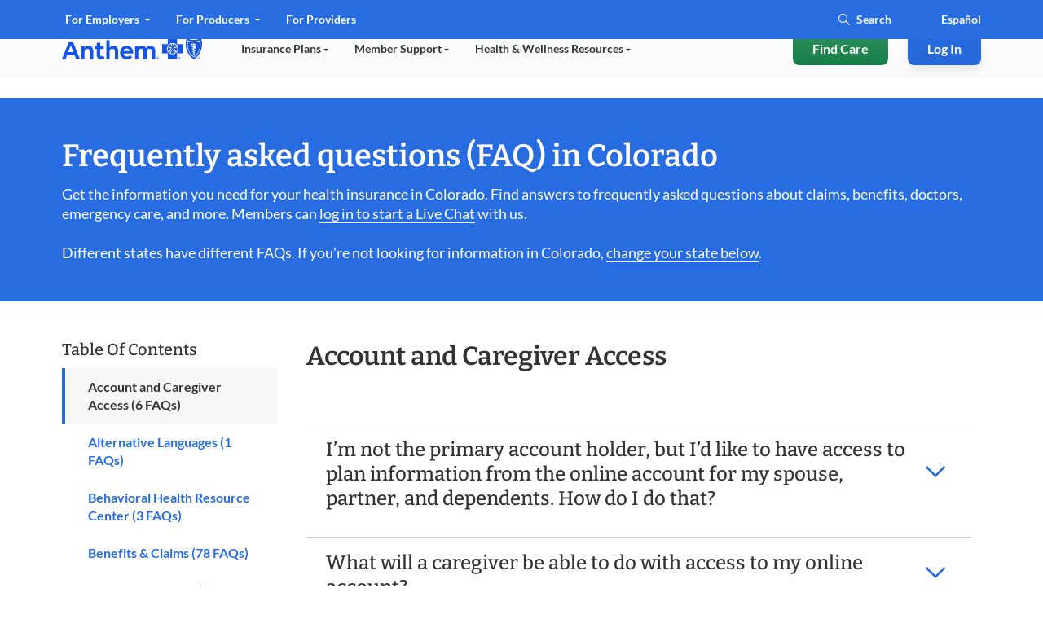

--- FILE ---
content_type: text/html;charset=utf-8
request_url: https://www.anthem.com/co/faqs
body_size: 120910
content:
<!DOCTYPE html>
<html lang="en-US">
    <head>
    <meta charset="UTF-8"/>
    <title>Frequently Asked Questions | Anthem</title>
    <meta name="keywords" content="Colorado"/>
    <meta name="template" content="home-page-template"/>
    <meta name="viewport" content="width=device-width, initial-scale=1"/>
    

    



    
        

       <script type="text/javascript" src="https://www.anthem.com/public/9efe21c3481f8861bb70650837cd1e7bc09282934f3b"  ></script><script defer="defer" type="text/javascript" src="https://rum.hlx.page/.rum/@adobe/helix-rum-js@%5E2/dist/rum-standalone.js" data-routing="env=prod,tier=publish,ams=Anthem Inc" integrity="" crossorigin="anonymous" data-enhancer-version="" data-enhancer-hash=""></script>
<link rel="canonical" href="https://www.anthem.com/co/faqs"/>
        <meta property="og:title" content="Frequently Asked Questions | Anthem"/>
        <meta name="twitter:title" content="Frequently Asked Questions | Anthem"/>
        <meta name="description" content="Find answers to frequently asked questions about health insurance, Medicare, and general account &amp; plan information. Visit Anthem today."/>
        <meta property="og:description" content="Find answers to frequently asked questions about health insurance, Medicare, and general account &amp; plan information. Visit Anthem today."/>
        <meta name="twitter:description" content="Find answers to frequently asked questions about health insurance, Medicare, and general account &amp; plan information. Visit Anthem today."/>
        <meta name="twitter:card" content="summary"/>
        <meta name="twitter:site" content="@AnthemBCBS"/>
        <meta name="twitter:image" content="no image"/>
        <meta property="og:image" content="no image"/>
        <meta property="og:url" content="https://www.anthem.com/co/faqs"/>
        <meta property="og:site_name" content="www.anthem.com"/>
        <meta property="og:type" content="website"/>


    
    <meta name="format-detection" content="telephone=no"/>





<meta name="eDescription" content="Find answers to frequently asked questions about health insurance, Medicare, and general account &amp; plan information. Visit Anthem today."/>
<meta name="eTitle" content="AN-15-CO-FAQs"/>
<meta name="eShortTitle" content="Frequently Asked Questions"/>
<meta name="eSubtitle"/>
<meta name="ePublishedDate" content="1767976519"/>
<meta name="eImage"/>
<meta name="eSecondaryImage"/>
<meta name="eLanguage" content="co"/>

<meta name="eState" content="CO"/>
<meta name="eLob" content="search-global"/>
<meta name="eBrand" content="ABCBSNY"/>
<meta name="eBizDivision"/>
<meta name="eSearchSegment"/>


<meta name="eTopic" content="Colorado"/>











<link rel="preload" as="script" href="https://www.anthem.com/public/9efe21c3481f8861bb70650837cd1e7bc09282934f3b"/><link rel="preload" href="/etc.clientlibs/anthem/fe-clientlibs/anthem.com/resources/fonts/Lato/lato-v14-latin-regular.woff2" as="font" type="font/woff2" crossorigin/>
<link rel="preload" href="/etc.clientlibs/anthem/fe-clientlibs/anthem.com/resources/fonts/Lato/lato-v14-latin-700.woff2" as="font" type="font/woff2" crossorigin/>
<link rel="preload" href="/etc.clientlibs/anthem/fe-clientlibs/anthem.com/resources/fonts/Bitter/bitter-v16-latin-ext-600.woff" as="font" type="font/woff" crossorigin/>
<link rel="preload" href="/etc.clientlibs/anthem/fe-clientlibs/anthem.com/resources/fonts/Bitter/bitter-v16-latin-ext-500.woff" as="font" type="font/woff" crossorigin/>

<style>
  .xf-content-height {
    min-height: 0px !important;
    margin: 0 0px !important;
  }
</style>




	
    
<script src="/etc/clientlibs/anthem/motion-point.min.e89f1eab1e85f56b73b134516f3a94d0.js"></script>




<!-- mp_snippet_ends -->

<!-- IE11 Polyfills-->
<style class="global-style-vars">
  :root {
         --font-sans-serif: 'Lato', sans-serif;
         --font-serif: 'Bitter', serif;
         --color-brand: #0079C2;
         --color-primary: #286CE2;
         --color-util-one: #D20A3C;
         --color-util-two: #53B1A3;
         --color-util-three: #2453A6;
         --color-util-four: #37475A;
         --color-dviz-one: #00D795;
         --color-dviz-two: #3BB273;
         --color-dviz-three: #108808;
         --color-dviz-four: #511284;
         --color-dviz-five: #CB0042;
         --color-dviz-six: #CB2A73;
         --color-dviz-seven: #FF4D61;
         --color-dviz-eight: #F2BC35;
         --color-gray-one: #333333;
         --color-gray-two: #666666;
         --color-gray-three: #949494;
         --color-gray-four: #CCCCCC;
         --color-gray-five: #F7F7F7;
         --color-black: #000000;
         --color-white: #FFFFFF;
         --color-btn-second-border: #F0F5FF;
         --fwcu: 8px;
         --default-font-size: calc(1.75*var(--fwcu));
         --box-shadow: 0 6px 12px 0 rgba(0, 0, 0, 0.08);
         --border-radius: var(--fwcu);
  }

  _:-ms-fullscreen, :root body { overflow-x: hidden; }
</style>

 <!-- Jquey and Common chunk ClientLibrary inclusion -->


    
<link rel="stylesheet" href="/etc.clientlibs/anthem/fe-clientlibs/anthem.initial.dependencies.min.449cd0ba5d4123789d954ecb5b818ecf.css" type="text/css">




<!-- Data layer name space definition -->
<script>
  var digitalData = window.digitalData || {};
  digitalData.page = digitalData.page || {};
  digitalData.component = digitalData.component || {};
  digitalData.event = digitalData.event || {};
</script>
    <script>
	function OneLink(hostname) {
		var queryParams = decodeURIComponent(encodeURIComponent(window.location.search));

		document.location.href = hostname + decodeURIComponent(encodeURIComponent(document.location.pathname))
			+ queryParams;

	}

	function SpanishAemRedirects(hostname) {
	    if(hostname){
	        var URLObj = new URL(decodeURIComponent(encodeURIComponent(location.href)));
	        var pathName = URLObj.pathname;
	        //splitting the pathname, to check if exact match of 'es' is present in pathNameArray[1] index.
	        //EX - 1)https://dev.aem.anthem.com/es
	        //     2)https://dev.aem.anthem.com/es/individual-and-family
	        var pathNameArray = pathName.split('/');
	        if(pathName){
	            if(pathNameArray[1] === 'es'){
	                pathName  = pathName.replaceAll("/es",'');
	            }
	            //this is to execute when there is no pathname in the URL
	            if(pathName === "/"){
                    document.location.href = hostname + decodeURIComponent(encodeURIComponent(URLObj.search));
	            }else{
                    document.location.href = hostname + pathName + decodeURIComponent(encodeURIComponent(URLObj.search));
                }
            }
        }
	}

</script>
    




    	  

    


        <script type="text/javascript" src="//assets.adobedtm.com/77d981f695af/238e3a2fb1d9/launch-739b43865c71.min.js"></script>


    	  
    




    
    
    
    <!-- Preload Css  -->
    

<link rel="preload" href="/etc.clientlibs/anthem/fe-clientlibs/anthem.com/clientlib-vendor.min.css" onload="this.onload=null;this.rel='stylesheet'" as="style">
<link rel="preload" href="/etc.clientlibs/anthem/fe-clientlibs/anthem.com.min.css" onload="this.onload=null;this.rel='stylesheet'" as="style">
<link rel="preload" href="/etc.clientlibs/acs-commons/clientlibs/vendor/fontawesome.min.css" onload="this.onload=null;this.rel='stylesheet'" as="style">
<link rel="preload" href="/etc/clientlibs/anthem/anthem-style-font/clientlibs.min.css" onload="this.onload=null;this.rel='stylesheet'" as="style">
<link rel="preload" href="/etc.clientlibs/anthem/fe-clientlibs/sharedV2-components.min.css" onload="this.onload=null;this.rel='stylesheet'" as="style">
<noscript><link rel="stylesheet" href="/etc.clientlibs/anthem/fe-clientlibs/anthem.com/clientlib-vendor.min.92f3b7b0df4ee3dd2cca49ad5323f3dd.css" type="text/css"></noscript>
<noscript><link rel="stylesheet" href="/etc.clientlibs/anthem/fe-clientlibs/anthem.com.min.813d3f8585370905f0105899b7608dd1.css" type="text/css"></noscript>
<noscript><link rel="stylesheet" href="/etc.clientlibs/acs-commons/clientlibs/vendor/fontawesome.min.332625294928b6ef75551c72c70a3608.css" type="text/css"></noscript>
<noscript><link rel="stylesheet" href="/etc/clientlibs/anthem/anthem-style-font/clientlibs.min.c091438294fba26ee7dbe1ebbbd48c24.css" type="text/css"></noscript>
<noscript><link rel="stylesheet" href="/etc.clientlibs/anthem/fe-clientlibs/sharedV2-components.min.7cf76c7b3459cd5d394a5c2b9fe411c1.css" type="text/css"></noscript>




    <!-- Regular Css Inclusion -->
    
    
<link rel="stylesheet" href="/etc.clientlibs/anthem/fe-clientlibs/anthem.com/clientlib-anthem-zip-com.min.924249c801d750fd538048180095cdd2.css" type="text/css">
<link rel="stylesheet" href="/etc.clientlibs/anthem/fe-clientlibs/apex/clientlib-ccpa-form.min.fe1d90afc1288e4b7fd93922b37e9b5a.css" type="text/css">




    <!-- Inlining css -->
    
    
        <style type="text/css">
            .hero-banner-com ::shadow .hero-image{background-image:none}.hero-banner-com .content-heading{margin-bottom:.75rem}.hero-banner-com .content__description{margin-bottom:2rem}@media only screen and (min-width:601px){.hero-banner-com .zip-widget-link .zip-cta-wrapper.full-width{max-width:18.75rem}}.hero-banner-com .zip-widget-link .zip-cta-wrapper.full-width .error-message{padding:0;top:46px}@media only screen and (max-width:600px){.hero-banner-com .zip-widget-link .zip-cta-wrapper.full-width .error-message{padding-top:1rem;top:0}}.hero-banner-com .zip-widget-link .fwc-alert{position:relative;top:20px}.hero-banner-com .hero-additional-text{margin-top:1rem}.hero-banner-com .hero-additional-text a,.hero-banner-com .hero-additional-text>p{font-size:.75rem}.hero-banner-com .cta_tel{margin-top:2rem}.hero-banner-com .hero-tel-info{display:none}.hero-banner-com .content-seperator{margin-top:2rem}.hero-banner-com .tel-content-container{width:100%}.hero-banner-com .tel-content .agent-details{align-items:center;display:flex}.hero-banner-com .tel-content .agent-details .tel-icon.top-icon{align-self:flex-start}.hero-banner-com .tel-content .agent-details .tel-icon.center-icon{align-self:center}.hero-banner-com .tel-content .agent-details .tel-icon.bottom-icon{align-self:flex-end}.hero-banner-com .tel-content .agent-details .tel-icon .fwc-icon-phone{display:block}.hero-banner-com .tel-content .agent-details .tel-icon .fwc-icon-phone:before{font-size:1.5rem}.hero-banner-com .tel-content .agent-details .agent-content{color:var(--color-black);font-family:var(--font-sans-serif);font-weight:400;line-height:1.375rem;margin-left:.5rem}.hero-banner-com .tel-content .agent-details .agent-content .agent-label{font-weight:700}.hero-banner-com .tel-content .agent-details .agent-content .agent-info{display:flex}.hero-banner-com .icon-n-text-com__image__container.top-icon{margin-right:16px}.hero-banner-com .enableTFN .hero-tel-info{display:block!important}@media only screen and (max-width:600px){.hero-banner-com .tel-content .agent-content,.hero-banner-com .tel-content .tel-content-container{width:100%}.hero-banner-com .tel-content .agent-content .agent-info{flex-direction:column}.hero-banner-com .text-center,.hero-banner-com .text-right{text-align:left!important}}@media only screen and (min-width:900px){.multi-shopper-dual-hero-com [slot=fwc-hero-content].content-container{width:34.5rem}}.multi-shopper-dual-hero-com .content-heading{margin-bottom:0!important}.multi-shopper-dual-hero-com .content-heading+.fwc-hero-sub{margin-bottom:1rem!important;margin-top:.5rem!important}@media only screen and (max-width:600px){.multi-shopper-dual-hero-com .content-heading+.fwc-hero-sub{margin-bottom:1.5rem!important;margin-top:1rem!important}.multi-shopper-dual-hero-com .tel-content .agent-details .agent-content{margin-left:0!important}}.fwc-hero-component{--gradient:rgba(var(--color-rgb-white),1) 0%,rgba(var(--color-rgb-white),0.8) 66%,rgba(var(--color-rgb-white),0) 100%;--gradient-dark:rgba(var(--color-rgb-black),1) 0%,rgba(var(--color-rgb-black),0.8) 66%,rgba(var(--color-rgb-black),0) 100%;background-color:var(--color-white);overflow:hidden;padding:calc(var(--fwcu)*12) 0;position:relative}.fwc-hero-component.no-animation .scale-in{animation:none;opacity:1}.fwc-hero-component.desktop-gradient-dark .desktop-gradient{background-image:linear-gradient(to right,var(--gradient-dark))}.fwc-hero-component.desktop-gradient-light .desktop-gradient{background-image:linear-gradient(to right,var(--gradient))}.fwc-hero-component.desktop-gradient-hide .desktop-gradient{display:none}.fwc-hero-component.align-content-right .fwc-row{justify-content:flex-end}.fwc-hero-component.align-content-left .fwc-row{justify-content:flex-start}.fwc-hero-component.align-content-right.indent .fwc-col-6{margin-right:8.3333%}.fwc-hero-component.align-content-left.indent .fwc-col-6{margin-left:8.3333%}.fwc-hero-component.desktop-gradient-right.desktop-gradient-light .desktop-gradient{background-image:linear-gradient(to left,var(--gradient))}.fwc-hero-component.desktop-gradient-left.desktop-gradient-light .desktop-gradient{background-image:linear-gradient(to right,var(--gradient))}.fwc-hero-component.desktop-gradient-right.desktop-gradient-dark .desktop-gradient{background-image:linear-gradient(to left,var(--gradient-dark))}.fwc-hero-component.desktop-gradient-left.desktop-gradient-dark .desktop-gradient{background-image:linear-gradient(to right,var(--gradient-dark))}.fwc-hero-component .content-heading{margin-bottom:calc(var(--fwcu)*1.5)}.fwc-hero-component picture{background-color:var(--color-white);display:flex;height:100%;width:100%}.fwc-hero-component img{background-color:transparent;height:auto;min-height:calc(var(--fwcu)*5.25);-o-object-fit:cover;object-fit:cover;opacity:1;width:100%}.fwc-hero-component .img-container{bottom:0;left:0;overflow:hidden;position:absolute;right:0;top:0}.fwc-hero-component .mobile-gradient{bottom:0;display:none;height:50%;position:absolute;width:100%}.fwc-hero-component .desktop-gradient{bottom:0;position:absolute;top:0;width:100%}.fwc-hero-component .scale-in{animation-duration:7s;animation-fill-mode:forwards;animation-name:scaleIn;animation-timing-function:ease-out;height:auto;width:100%}.fwc-hero-component .fwc-hero-content{position:relative;text-align:left;z-index:1}.fwc-hero-component .fwc-hero-content .fwc-hero-sub{margin-bottom:0}.fwc-hero-component .fwc-hero-content .cta_tel,.fwc-hero-component .fwc-hero-content .hero-button{margin-top:32px}.fwc-hero-component .fwc-hero-content .cta_tel a,.fwc-hero-component .fwc-hero-content .hero-button a{font-size:16px;font-style:normal;font-weight:700;line-height:22px}.fwc-hero-component .fwc-hero-content a{text-decoration:underline!important}.fwc-hero-component .fwc-hero-content .multi-shopper-zip-com-wrapper .tab-navigation a,.fwc-hero-component .fwc-hero-content a.fwc-btn,.fwc-hero-component .fwc-hero-content a.plan-button{text-decoration:none!important}@keyframes scaleIn{0%{opacity:0;transform:scale(1.75)}10%{opacity:1}to{opacity:1;transform:scale(1)}}@media screen and (max-width:900px){.fwc-hero-component .content-heading{font-size:30px;line-height:38px}.fwc-hero-component,.fwc-hero-component .fwc-container{padding:0}.fwc-hero-component .fwc-container{padding-bottom:24px}.fwc-hero-component .fwc-hero-content{margin-top:calc(var(--fwcu)*3)}.fwc-hero-component .img-container{position:relative}.fwc-hero-component .mobile-bottom-gradient{display:block}.fwc-hero-component .desktop-gradient,.fwc-hero-component.desktop-gradient-left.desktop-gradient-dark .desktop-gradient,.fwc-hero-component.desktop-gradient-left.desktop-gradient-light .desktop-gradient,.fwc-hero-component.desktop-gradient-right.desktop-gradient-dark .desktop-gradient,.fwc-hero-component.desktop-gradient-right.desktop-gradient-light .desktop-gradient{display:none}.fwc-hero-component.mobile-gradient-dark .mobile-gradient{background-image:linear-gradient(to bottom,rgba(var(--color-rgb-black),0),rgba(var(--color-rgb-black),1) 100%);display:block}.fwc-hero-component.mobile-gradient-dark .fwc-container{background-color:var(--color-black)}.fwc-hero-component.mobile-gradient-light .mobile-gradient{background-image:linear-gradient(to bottom,rgba(var(--color-rgb-white),0),rgba(var(--color-rgb-white),1) 100%);display:block}.fwc-hero-component.mobile-gradient-light .fwc-container{background-color:var(--color-white)}.fwc-hero-component.mobile-gradient-hide .mobile-gradient{display:none}.fwc-hero-component.align-content-right.indent .fwc-col-6{margin-right:0}.fwc-hero-component.align-content-left.indent .fwc-col-6{margin-left:0}}.hero.content-color-grey .fwc-hero-content .content-heading,.hero.content-color-grey .fwc-hero-content .fwc-hero-additional,.hero.content-color-grey .fwc-hero-content .fwc-hero-additional p,.hero.content-color-grey .fwc-hero-content .fwc-hero-sub,.hero.content-color-grey .fwc-hero-content .fwc-hero-sub p{color:var(--color-gray-one)}.hero.content-color-white .fwc-hero-content .content-heading,.hero.content-color-white .fwc-hero-content .fwc-hero-additional,.hero.content-color-white .fwc-hero-content .fwc-hero-additional p,.hero.content-color-white .fwc-hero-content .fwc-hero-sub,.hero.content-color-white .fwc-hero-content .fwc-hero-sub p{color:var(--color-white)}.hero.content-color-white .fwc-hero-content .content-heading a,.hero.content-color-white .fwc-hero-content .fwc-hero-additional a,.hero.content-color-white .fwc-hero-content .fwc-hero-additional p a,.hero.content-color-white .fwc-hero-content .fwc-hero-sub a,.hero.content-color-white .fwc-hero-content .fwc-hero-sub p a{color:inherit}.hero.content-color-white .fwc-hero-content .cta_tel a.fwc-btn,.hero.content-color-white .fwc-hero-content .hero-button a.fwc-btn{background:var(--color-white)!important;color:var(--color-primary)!important}.hero.content-color-white .fwc-hero-content .cta_tel a.fwc-btn:focus,.hero.content-color-white .fwc-hero-content .hero-button a.fwc-btn:focus{outline:none}.hero.content-color-white .fwc-hero-content .cta_tel a.fwc-btn:focus-visible,.hero.content-color-white .fwc-hero-content .cta_tel a.fwc-btn:hover,.hero.content-color-white .fwc-hero-content .hero-button a.fwc-btn:focus-visible,.hero.content-color-white .fwc-hero-content .hero-button a.fwc-btn:hover{color:var(--color-primary-hover);outline-color:2px solid var(--color-white)}.hero.content-color-white .fwc-hero-content .icon-text-block .icon-n-text-com__text a:hover{color:var(--color-white)}.hero.content-color-brand .fwc-hero-content .content-heading{color:var(--color-brand)}.hero.content-color-brand .fwc-hero-content .fwc-hero-sub,.hero.content-color-brand .fwc-hero-content .fwc-hero-sub p{color:var(--color-gray-one)}.ant-header-click-out{background:rgba(0,0,0,.3);bottom:0;display:none;height:100%;left:0;position:fixed;right:0;top:0;width:100%;z-index:10}.cancel-icon-container{display:none}@media screen and (max-width:900px){.cancel-icon-container{background:var(--color-gray-two);border-radius:.375rem;display:flex!important;height:1.875rem;margin-left:.5rem;margin-top:.5rem;width:1.875rem;z-index:10}.cancel-icon-container_cancel{color:var(--color-white);margin:auto}.cancel-icon-container:focus{outline:none}.cancel-icon-container:focus-visible{border:2px solid var(--color-white);outline:2px solid var(--color-black)}}.ant-header,.ant-header-wrapper{position:relative}.ant-header{background-color:var(--color-white);width:100%;z-index:10}@media screen and (max-width:900px){.ant-header .hidden-md{display:none!important}.ant-header .ant-header__row{max-width:100%}}@media screen and (min-width:901px){.ant-header{margin:auto;max-width:120rem}.ant-header .hidden-lg-header{display:none!important}}@media only screen and (min-width:901px){.ant-header{min-height:7.5rem}}.ant-header .a11y-close-btn{font-size:1rem;height:1px;left:-999px;overflow:hidden;padding:.5rem;position:absolute;top:auto;width:1px;z-index:-999}.ant-header .a11y-close-btn .fwc-inline-icon:before{color:inherit;padding:0}.ant-header .a11y-close-btn:active,.ant-header .a11y-close-btn:focus{background-color:transparent;height:auto;left:45%;left:auto;overflow:auto;right:1.25rem;top:1rem;width:auto;z-index:999}.ant-header.sticky{left:0;position:fixed;top:0;width:100%}@media screen and (min-width:901px){.ant-header.sticky{right:0}}.ant-header .logo-wrapper{align-items:center!important;display:flex;flex-shrink:0;line-height:normal}@media only screen and (max-width:600px){.ant-header .logo-wrapper{flex-shrink:unset}}.ant-header .logo-wrapper .logo-nav{display:inline-block;margin-right:.75rem;padding:0}.ant-header .logo-wrapper .logo-nav:last-of-type{margin-right:2rem}.ant-header .logo-wrapper .logo-nav:nth-child(2){border-left:.44px solid #949494;padding-left:.75rem}.ant-header .logo-wrapper .logo-nav:focus{outline:none}.ant-header .logo-wrapper .logo-nav:focus-visible{border:2px solid var(--color-white);border-radius:var(--fwcu);outline:2px solid var(--color-black)}.ant-header .logo-wrapper img.logo{height:3.75rem;min-width:9.375rem}@media only screen and (max-width:600px){.ant-header .logo-wrapper img.logo{height:2.6875rem;min-width:6.25rem}}.ant-header .logo-wrapper .logo-text{align-content:center;align-items:flex-start;border-left:1px solid #949494;color:#d91754;display:flex;flex-wrap:wrap;font-family:ElevanceSans!important;font-size:12px;font-weight:500;line-height:20px;padding:0 16px}.ant-header .logo-wrapper .two-line-logo-text{flex-direction:column}.ant-header.fixed-header{position:fixed;top:0;width:100%;z-index:9999}@media screen and (max-width:900px){.ant-header #anthemHeaderContent{-ms-overflow-style:none;background:var(--color-white);border-bottom-left-radius:.5rem;border-top-left-radius:.5rem;display:none;flex-flow:column;left:100%;max-height:100vh;max-width:88vw!important;overflow-x:hidden;overflow-y:scroll;overflow:-moz-hidden-scrollable;position:fixed;scrollbar-width:none;top:0;transition:all .1s linear;width:86vw;z-index:10}.ant-header #anthemHeaderContent::-webkit-scrollbar{background:transparent;display:none;width:0}.ant-header #anthemHeaderContent.show{display:flex;left:14vw;min-height:-webkit-fill-available}.ant-header #anthemHeaderContent.show.l2-open{left:12vw;overflow:hidden;width:88vw}.ant-header #anthemHeaderContent.show.l2-open .ant-header__main-nav__navbar-right.hidden-lg-header{left:12vw;width:88vw}.ant-header #anthemHeaderContent.login-open{left:0!important;max-width:100%!important;width:100%!important}.ant-header #anthemHeaderContent .header-tabs:first-child{order:2}.ant-header #anthemHeaderContent .header-tabs:nth-child(2){order:1}}.ant-header .mobile-state-identifier{border-radius:2px;box-shadow:none;font-family:ElevanceSans;font-size:16px;font-weight:500;gap:8px;line-height:22px;padding:8px 16px;text-align:center;width:100%}@media screen and (min-width:901px){.ant-header .mobile-state-identifier{display:none}}.ant-header__mobile-cta{align-items:center;box-shadow:0 4px 8px rgba(40,108,226,.15);display:flex;flex-flow:row;justify-content:space-between;padding:0 2rem!important}@media only screen and (min-width:601px)and (max-width:900px){.ant-header__mobile-cta{padding:0 .75rem!important}}.ant-header__mobile-cta__logo{display:flex;flex-flow:row;padding:1rem 0}@media only screen and (max-width:900px){.ant-header__mobile-cta__logo{padding:1.15625rem 0}.ant-header__mobile-cta__hamburger{align-items:center;display:flex}.ant-header__mobile-cta__hamburger .mobile-lang-selector{border:2px solid var(--color-btn-second-border);border-radius:1.25rem;margin-right:1rem;padding:.125rem 0}.ant-header__mobile-cta__hamburger .mobile-lang-selector a{color:var(--color-primary);font-family:var(--font-sans-serif);font-size:.875rem;font-weight:700;line-height:1.375rem;padding:.5rem .6875rem}}.ant-header__mobile-cta__hamburger .mobile-lang-selector a:active,.ant-header__mobile-cta__hamburger .mobile-lang-selector a:hover{color:var(--color-primary)!important}.ant-header__mobile-cta__hamburger-btn{background-color:#fff;border:none;border-radius:8px;height:2rem;margin:0;overflow:hidden;padding:0;width:2rem}.ant-header__mobile-cta__hamburger-btn img{aspect-ratio:1/1;height:2rem;width:2rem}.ant-header__mobile-cta__hamburger-btn:focus{outline:none}.ant-header__mobile-cta__hamburger-btn:focus-visible{outline:2px solid var(--color-black);outline-offset:4px}.ant-header a,.ant-header a:active,.ant-header a:hover{color:inherit;text-decoration:none!important}.ant-header .nav-main-row{flex-wrap:nowrap;height:100%;justify-content:space-between}@media screen and (min-width:901px){.ant-header .nav-menu-row{display:none;overflow:hidden}.ant-header .nav-menu-row[data-aria-expanded=true]{display:block!important}.ant-header .left-nav-wrapper{box-sizing:content-box;position:relative}.ant-header .left-nav-wrapper .navbar-active-state{border-top-left-radius:.5rem;border-top-right-radius:.5rem;bottom:-.3125rem;opacity:0;padding:12px 16px;pointer-events:none;position:absolute;top:-.3125rem;transition:all .2s ease-in;width:33%}.ant-header .left-nav-wrapper .navbar-active-state:after,.ant-header .left-nav-wrapper .navbar-active-state:before{bottom:0;content:none;content:"";height:.5rem;position:absolute;width:1rem}.ant-header .left-nav-wrapper .navbar-active-state:before{border-radius:0 0 .5rem 0;left:-1rem}.ant-header .left-nav-wrapper .navbar-active-state:after{border-radius:0 0 0 .5rem;right:-1rem}.ant-header .left-nav-wrapper .navbar-active-state.active{opacity:1}.ant-header__top-nav--open-1 .navbar-active-state{background:var(--color-primary);transform:translateX(0)}.ant-header__top-nav--open-1 .navbar-active-state:before{box-shadow:.5rem 0 0 0 var(--color-primary)}.ant-header__top-nav--open-1 .navbar-active-state:after{border-radius:0 0 0 .5rem;box-shadow:-.5rem 0 0 0 var(--color-primary);right:-1rem}.ant-header__top-nav--open-2 .navbar-active-state{background:var(--color-primary);transform:translateX(100%)}.ant-header__top-nav--open-2 .navbar-active-state:before{box-shadow:.5rem 0 0 0 var(--color-primary)}.ant-header__top-nav--open-2 .navbar-active-state:after{border-radius:0 0 0 .5rem;box-shadow:-.5rem 0 0 0 var(--color-primary);right:-1rem}.ant-header__top-nav--open-3 .navbar-active-state{background:var(--color-primary);transform:translateX(200%)}.ant-header__top-nav--open-3 .navbar-active-state:before{box-shadow:.5rem 0 0 0 var(--color-primary)}.ant-header__top-nav--open-3 .navbar-active-state:after{border-radius:0 0 0 .5rem;box-shadow:-.5rem 0 0 0 var(--color-primary);right:-1rem}}.ant-header__top-nav{color:var(--color-primary);height:3rem;position:relative;transition:all .2s ease-in;width:100%}@media screen and (max-width:900px){.ant-header__top-nav{height:100%}}.ant-header__top-nav .left-top-nav-container{padding-left:0}@media screen and (max-width:900px){.ant-header__top-nav .left-nav-wrapper{order:2}.ant-header__top-nav .right-nav-wrapper{order:1;width:100%}}.ant-header__top-nav .right-nav-wrapper{display:inherit;justify-content:flex-end}.ant-header__top-nav .right-nav-wrapper .navbar-right li:last-child a,.ant-header__top-nav .right-nav-wrapper .navbar-right li:last-child div{padding-right:0}.ant-header__top-nav .left-nav-wrapper{display:table}@media screen and (min-width:901px){.ant-header__top-nav{background:var(--color-primary);color:var(--color-white)}.ant-header__top-nav[data-active-item] .ant-header__top-nav-overlay{height:100%;position:absolute;top:0;width:100%}}.ant-header__top-nav--open-1{color:var(--color-primary)}@media screen and (min-width:901px){.ant-header__top-nav--open-1{background:var(--top-nav-highlighted-bg-color);color:var(--color-white)}}.ant-header__top-nav--open-2{color:var(--color-primary)}@media screen and (min-width:901px){.ant-header__top-nav--open-2{background:var(--top-nav-highlighted-bg-color);color:var(--color-white)}}.ant-header__top-nav--open-3{color:var(--color-primary)}@media screen and (min-width:901px){.ant-header__top-nav--open-3{background:var(--top-nav-highlighted-bg-color);color:var(--color-white)}}.ant-header__top-nav__navbar-left{display:flex;flex-direction:row;flex-grow:1;flex-wrap:nowrap}@media screen and (max-width:900px){.ant-header__top-nav__navbar-left{margin:0 auto;width:100%}}.ant-header__top-nav__navbar-left__nav-link{display:list-item}@media screen and (max-width:900px){.ant-header__top-nav__navbar-left__nav-link{width:100%}}.ant-header__top-nav__navbar-left__nav-link .top-nav{border-top-left-radius:.5rem;border-top-right-radius:.5rem;display:inline-block;font-size:.875rem;line-height:1.375rem;padding:.75rem 1rem;position:relative;transition:all .1s ease-in}@media screen and (min-width:901px){.ant-header__top-nav__navbar-left__nav-link .top-nav[aria-expanded~=true] .fwc-inline-icon:before{transform:rotate(180deg)}}@media screen and (max-width:900px){.ant-header__top-nav__navbar-left__nav-link .top-nav{color:var(--color-gray-two);font-size:.75rem;line-height:.625rem;padding:8px 32px}}.ant-header__top-nav__navbar-left__nav-link .top-nav:active,.ant-header__top-nav__navbar-left__nav-link .top-nav:hover{color:var(--color-primary)}@media screen and (min-width:901px){.ant-header__top-nav__navbar-left__nav-link .top-nav:active,.ant-header__top-nav__navbar-left__nav-link .top-nav:hover{color:var(--color-white)}}.ant-header__top-nav__navbar-left__nav-link .top-nav:focus{outline:none}.ant-header__top-nav__navbar-left__nav-link .top-nav:focus-visible{border:2px solid var(--color-white);border-radius:var(--fwcu);outline:2px solid var(--color-black);outline-offset:0}.ant-header__top-nav__navbar-left__nav-link .top-nav .fwc-inline-icon{margin-left:.25rem;pointer-events:none;position:relative;top:-.125rem}.ant-header__top-nav__navbar-left__nav-link .top-nav .fwc-inline-icon:before{color:var(--color-white);font-size:.375rem;padding-right:0;pointer-events:none;transition:all .2s linear}@media screen and (min-width:901px){.ant-header__top-nav__navbar-left__nav-link .top-nav.color-grey{color:var(--top-nav-highlighted-color)!important}.ant-header__top-nav__navbar-left__nav-link .top-nav.color-grey .fwc-inline-icon:before{color:var(--top-nav-highlighted-color)}}.ant-header__top-nav__navbar-right{align-items:center;color:var(--color-white);display:flex;flex-direction:row;font-family:var(--font-sans-serif);font-size:.875rem;font-weight:700;padding-right:16px}@media screen and (max-width:900px){.ant-header__top-nav__navbar-right{border-bottom:1px solid rgba(0,0,0,.1);color:var(--color-primary);margin-bottom:32px!important;padding:16px!important;width:100%}}.ant-header__top-nav__navbar-right__item.search-wrapper .fwc-btn-secondary{background-color:var(--color-gray-five);border:none;text-align:center;width:100%}.ant-header__top-nav__navbar-right__item.search-wrapper .fwc-btn .fwc-inline-icon:before,.ant-header__top-nav__navbar-right__item.search-wrapper .fwc-form .fwc-inline-icon:before{color:inherit;font-size:1rem;padding-right:0}.ant-header__top-nav__navbar-right__item.search-wrapper .fwc-form{align-items:center;border-radius:1rem;display:flex;flex-flow:row;transition:all .2s ease}@media screen and (min-width:901px){.ant-header__top-nav__navbar-right__item.search-wrapper .fwc-form.active,.ant-header__top-nav__navbar-right__item.search-wrapper .fwc-form.show{background-color:var(--color-white);border:2px solid var(--color-black);outline:2px solid var(--color-white)}}.ant-header__top-nav__navbar-right__item.search-wrapper .fwc-form.active .fwc-icon-search,.ant-header__top-nav__navbar-right__item.search-wrapper .fwc-form.active input,.ant-header__top-nav__navbar-right__item.search-wrapper .fwc-form.show .fwc-icon-search,.ant-header__top-nav__navbar-right__item.search-wrapper .fwc-form.show input{caret-color:var(--color-primary-hover);color:var(--color-primary-hover)}.ant-header__top-nav__navbar-right__item.search-wrapper .fwc-form .input-wrapper{align-items:center;display:flex;flex-flow:row;position:relative}.ant-header__top-nav__navbar-right__item.search-wrapper .fwc-form .input-wrapper .search-box{position:relative}.ant-header__top-nav__navbar-right__item.search-wrapper .fwc-form .input-wrapper .search-box.color-grey{color:var(--top-nav-highlighted-color)!important}.ant-header__top-nav__navbar-right__item.search-wrapper .fwc-form .input-wrapper .search-box.color-grey input::-moz-placeholder{color:var(--top-nav-highlighted-color)!important}.ant-header__top-nav__navbar-right__item.search-wrapper .fwc-form .input-wrapper .search-box.color-grey input::placeholder{color:var(--top-nav-highlighted-color)!important}.ant-header__top-nav__navbar-right__item.search-wrapper .fwc-form .input-wrapper .search-box.color-grey .fwc-input{color:var(--top-nav-highlighted-color)!important}.ant-header__top-nav__navbar-right__item.search-wrapper .fwc-form .input-wrapper .search-box .fwc-inline-icon{left:16px;position:absolute;top:.8125rem}@media screen and (min-width:901px){.ant-header__top-nav__navbar-right__item.search-wrapper .fwc-form .input-wrapper .search-box .fwc-inline-icon{left:0;top:4px}}.ant-header__top-nav__navbar-right__item.search-wrapper .fwc-form .input-wrapper .search-box .fwc-inline-icon:before{padding-right:0}.ant-header__top-nav__navbar-right__item.search-wrapper .fwc-form .input-wrapper .search-box .fwc-input{background:transparent;border:none;color:var(--color-white);line-height:1.375rem;padding-left:24px;transition:all .2s ease;width:5rem}.ant-header__top-nav__navbar-right__item.search-wrapper .fwc-form .input-wrapper .search-box .fwc-input:active,.ant-header__top-nav__navbar-right__item.search-wrapper .fwc-form .input-wrapper .search-box .fwc-input:focus{outline:transparent;width:11.25rem}.ant-header__top-nav__navbar-right__item.search-wrapper .fwc-form .input-wrapper .search-box .fwc-input::-moz-placeholder{color:inherit;font-family:var(--font-sans-serif);font-size:.875rem;font-weight:700}.ant-header__top-nav__navbar-right__item.search-wrapper .fwc-form .input-wrapper .search-box .fwc-input::placeholder{color:inherit;font-family:var(--font-sans-serif);font-size:.875rem;font-weight:700}.ant-header__top-nav__navbar-right__item.search-wrapper .fwc-form .input-wrapper .cancel-btn-wrapper{flex-shrink:1;padding-left:16px}.ant-header__top-nav__navbar-right__item.search-wrapper .fwc-form .input-wrapper .cancel-btn-wrapper .fwc-btn{background:var(--color-white);border:none;color:var(--color-primary)}.ant-header__top-nav__navbar-right__item.search-wrapper .fwc-form .input-wrapper .autocomplete-info,.ant-header__top-nav__navbar-right__item.search-wrapper .fwc-form .input-wrapper .autocomplete-results{background:var(--color-white);border:.0625rem solid rgba(0,0,0,.08);border-radius:1rem;box-shadow:0 1rem 2rem 0 rgba(0,0,0,.1);color:var(--color-black);left:0;margin-top:1rem;max-height:14.875rem;overflow-y:auto;position:absolute;top:20px;width:260px}.ant-header__top-nav__navbar-right__item.search-wrapper .fwc-form .input-wrapper .autocomplete-info.hidden,.ant-header__top-nav__navbar-right__item.search-wrapper .fwc-form .input-wrapper .autocomplete-results.hidden{display:none}.ant-header__top-nav__navbar-right__item.search-wrapper .fwc-form .input-wrapper .autocomplete-info .autocomplete-result,.ant-header__top-nav__navbar-right__item.search-wrapper .fwc-form .input-wrapper .autocomplete-results .autocomplete-result{cursor:pointer;font-size:1rem;font-weight:400;line-height:1.5rem;padding:.5rem .5rem .5rem 1.5rem}.ant-header__top-nav__navbar-right__item.search-wrapper .fwc-form .input-wrapper .autocomplete-info .autocomplete-result:hover,.ant-header__top-nav__navbar-right__item.search-wrapper .fwc-form .input-wrapper .autocomplete-info .autocomplete-result:hover .matched,.ant-header__top-nav__navbar-right__item.search-wrapper .fwc-form .input-wrapper .autocomplete-results .autocomplete-result:hover,.ant-header__top-nav__navbar-right__item.search-wrapper .fwc-form .input-wrapper .autocomplete-results .autocomplete-result:hover .matched{color:var(--color-primary)}.ant-header__top-nav__navbar-right__item.search-wrapper .fwc-form .input-wrapper .autocomplete-info .autocomplete-result.selected,.ant-header__top-nav__navbar-right__item.search-wrapper .fwc-form .input-wrapper .autocomplete-results .autocomplete-result.selected{background-color:var(--color-gray-five);color:var(--color-primary)}.ant-header__top-nav__navbar-right__item.search-wrapper .fwc-form .input-wrapper .autocomplete-info .autocomplete-result.selected .matched,.ant-header__top-nav__navbar-right__item.search-wrapper .fwc-form .input-wrapper .autocomplete-results .autocomplete-result.selected .matched{color:var(--color-primary)}.ant-header__top-nav__navbar-right__item.search-wrapper .fwc-form .input-wrapper .autocomplete-info .autocomplete-result .matched,.ant-header__top-nav__navbar-right__item.search-wrapper .fwc-form .input-wrapper .autocomplete-results .autocomplete-result .matched{color:var(--color-black);font-weight:700}.ant-header__top-nav__navbar-right__item.search-wrapper .fwc-form .input-wrapper .autocomplete-info{font-size:16px;font-weight:400;left:0;min-height:40px;padding:8px 16px;top:20px;width:260px}.ant-header__top-nav__navbar-right__item.lang-selector.color-grey{color:var(--top-nav-highlighted-color)!important}.ant-header__top-nav__navbar-right__item.lang-selector.color-grey .fwc-btn-primary{color:var(--top-nav-highlighted-color)}@media screen and (max-width:900px){.ant-header__top-nav__navbar-right__item.lang-selector{flex-grow:1;padding:0}}.ant-header__top-nav__navbar-right__item.lang-selector .fwc-link-accessibility{border-radius:var(--fwcu);padding:12px 16px}.ant-header__top-nav__navbar-right__item.lang-selector .fwc-link-accessibility:focus{outline:none}.ant-header__top-nav__navbar-right__item.lang-selector .fwc-link-accessibility:focus-visible{border:2px solid var(--color-white);outline:2px solid var(--color-black);outline-offset:0}.ant-header__top-nav__navbar-right__item.lang-selector .font-sizer{margin-left:2px;padding:10px 14px}.ant-header__top-nav__navbar-right__item.lang-selector .fwc-btn-primary{padding:12px 16px}.ant-header__top-nav__navbar-right__item.lang-selector .fwc-btn-primary:active,.ant-header__top-nav__navbar-right__item.lang-selector .fwc-btn-primary:hover{color:var(--color-white)}.ant-header__top-nav__navbar-right__item.lang-selector .fwc-btn-primary:focus{outline:none}.ant-header__top-nav__navbar-right__item.lang-selector .fwc-btn-primary:focus-visible{border:2px solid var(--color-white);outline:2px solid var(--color-black);outline-offset:0}@media screen and (max-width:900px){.ant-header__top-nav__navbar-right__item.lang-selector .fwc-btn-primary{color:var(--color-white);display:inline-block;text-align:center;width:100%}}@media screen and (min-width:901px){.ant-header__top-nav__navbar-right__item.lang-selector .fwc-btn-primary{background-image:none;box-shadow:none;font-size:.875rem;font-weight:700;line-height:1.375rem}.ant-header .nav-wrapper-top{background:var(--color-primary);height:3rem;position:absolute;transition:all .2s ease;width:100%;z-index:10000}.ant-header .nav-wrapper-top .dropdown-menu{background-color:transparent!important}.ant-header .nav-wrapper-top .nav-wrapper-top-section{bottom:0;left:0;position:absolute;right:0;top:0;transition:all .5s ease}.ant-header .nav-wrapper-top .dropdown-menu .menu-wrapper .menu-col__options li:last-child{margin-bottom:2.5rem}.ant-header .nav-wrapper-main{background:linear-gradient(-180deg,hsla(0,0%,100%,.6),hsla(0,0%,97%,.6));height:4.5rem;position:absolute;top:3rem;width:100%}}.ant-header .nav-wrapper-main .ant-header__main-nav{height:100%}.ant-header #topNavDrawer .dd-menu-1{background:var(--color-white);color:var(--color-primary)}@media screen and (min-width:901px){.ant-header #topNavDrawer .dd-menu-1{color:var(--color-white)}}.ant-header #topNavDrawer .dd-menu-2{background:var(--color-white);color:var(--color-primary)}@media screen and (min-width:901px){.ant-header #topNavDrawer .dd-menu-2{color:var(--color-white)}}.ant-header #topNavDrawer .dd-menu-3{background:var(--color-white);color:var(--color-primary)}@media screen and (min-width:901px){.ant-header #topNavDrawer .dd-menu-3{color:var(--color-white)}}.ant-header__main-nav .mobile-lang-selector{padding:1.5rem 1rem 0}.ant-header__main-nav .mobile-lang-selector a{color:var(--color-primary);display:inline-block;font-family:var(--font-sans-serif);font-size:.9375rem;font-weight:600;line-height:.75rem}.ant-header__main-nav .mobile-lang-selector a:focus{outline:none}.ant-header__main-nav .mobile-lang-selector a:focus-visible{border:2px solid var(--color-white);outline:2px solid var(--color-black)}.ant-header__main-nav .mobile-lang-selector.hide-find-care-button{margin-bottom:1rem}@media screen and (max-width:900px){.ant-header__main-nav .fwc-row.nav-main-row{align-items:flex-start;flex-flow:column;max-width:100%;padding-top:5rem}.ant-header__main-nav .fwc-row.nav-main-row .left-main-nav-container{order:2}}.ant-header__main-nav .fwc-row.nav-main-row .left-main-nav-container .left-nav-wrapper{align-items:center;display:flex;flex-direction:row}@media screen and (max-width:900px){.ant-header__main-nav .fwc-row.nav-main-row .left-main-nav-container .left-nav-wrapper{margin-bottom:1rem;margin-top:1rem}.ant-header__main-nav .fwc-row.nav-main-row.hide-login-button-container{padding-top:0}}@media screen and (min-width:901px){.ant-header__main-nav .right-nav-wrapper.fwc-col-3{max-width:33.33%!important;width:auto!important}}.ant-header__main-nav .right-nav-wrapper .find-care .nav-link{border:none}@media screen and (max-width:900px){.ant-header__main-nav .right-nav-wrapper{order:1;width:100%}.ant-header__main-nav .right-nav-wrapper .nav-link{border:none;display:inline-block;font-size:.9375rem;font-weight:600;line-height:.75rem;margin-bottom:1rem}.ant-header__main-nav .right-nav-wrapper .nav-link:focus{outline:none}.ant-header__main-nav .right-nav-wrapper .nav-link:focus-visible{border:2px solid var(--color-white);border-radius:0;margin-left:16px;outline:2px solid var(--color-black);padding:0}.ant-header__main-nav .right-nav-wrapper .navbar-findcare{justify-content:unset;padding:1.875rem 0 0}.ant-header__main-nav .right-nav-wrapper .navbar-findcare.navbar-findcare-en{padding:.5rem 0 0}.ant-header__main-nav .right-nav-wrapper .find-care-en-padding{padding-top:1.875rem!important}}.ant-header__main-nav .right-nav-wrapper .hide-login-button{display:none}.ant-header__main-nav__navbar-left{display:flex;flex-flow:row}@media screen and (max-width:900px){.ant-header__main-nav__navbar-left{flex-flow:column}}.ant-header__main-nav__navbar-left__nav-link{padding:8px 0;position:relative}@media only screen and (min-width:901px){.ant-header__main-nav__navbar-left__nav-link.dropdown:before{background:var(--color-white);box-shadow:0 0 25px 0 rgba(0,0,0,.4);content:"";display:none;height:1.5rem;left:50%;position:absolute;top:105%;transform:translateX(-50%) translateY(-50%) rotate(45deg);width:1.5rem}.ant-header__main-nav__navbar-left__nav-link.dropdown.open:before{display:block}}.ant-header__main-nav__navbar-left__nav-link .top-nav{color:var(--color-primary);display:inline-block;font-family:var(--font-sans-serif);font-size:.875rem;font-weight:700;padding:0 16px;position:relative}@media only screen and (min-width:901px){.ant-header__main-nav__navbar-left__nav-link .top-nav[aria-expanded~=true] .fwc-inline-icon:before{transform:rotate(180deg)}.ant-header__main-nav__navbar-left__nav-link .top-nav.dropdown-toggle:hover:before{animation-duration:.2s;animation-fill-mode:both;animation-name:bounceIn;animation-timing-function:cubic-bezier(.68,-.55,.265,1.55);background-color:rgba(40,108,226,.1);border-radius:.5rem;content:"";display:block;height:50%;left:0;position:absolute;top:25%;width:100%}}@media screen and (max-width:900px){.ant-header__main-nav__navbar-left__nav-link .top-nav{font-size:.9375rem;font-weight:600;line-height:.75rem}.ant-header__main-nav__navbar-left__nav-link .top-nav .fwc-inline-icon:before{margin-left:.5rem}}.ant-header__main-nav__navbar-left__nav-link .top-nav .fwc-inline-icon{pointer-events:none;vertical-align:middle}.ant-header__main-nav__navbar-left__nav-link .top-nav .fwc-inline-icon:before{padding-left:0!important;transform:rotate(-90deg);transition:all .2s linear}@media screen and (min-width:901px){.ant-header__main-nav__navbar-left__nav-link .top-nav .fwc-inline-icon:before{transform:rotate(0)}.ant-header__main-nav__navbar-left__nav-link .top-nav{color:var(--color-gray-one);line-height:1.375rem;padding:16px}.ant-header__main-nav__navbar-left__nav-link .top-nav:active,.ant-header__main-nav__navbar-left__nav-link .top-nav:focus,.ant-header__main-nav__navbar-left__nav-link .top-nav:hover,.ant-header__main-nav__navbar-left__nav-link .top-nav:visited{color:var(--color-gray-one)}}.ant-header__main-nav__navbar-left__nav-link .top-nav .fwc-inline-icon:before{font-size:.375rem;padding-right:0}@media only screen and (min-width:901px){.ant-header__main-nav__navbar-left__nav-link .top-nav .fwc-inline-icon:before{color:var(--color-gray-one)}}.ant-header__main-nav__navbar-left__nav-link .top-nav:focus{outline:none}.ant-header__main-nav__navbar-left__nav-link .top-nav:focus-visible{border:2px solid var(--color-white);border-radius:var(--fwcu);outline:2px solid var(--color-black);outline-offset:0}@media screen and (max-width:900px){.ant-header__main-nav__navbar-left__nav-link .top-nav:focus-visible{border-radius:0}}.ant-header__main-nav__navbar-right{align-items:center;display:flex;flex-flow:row;justify-content:flex-end}.ant-header__main-nav__navbar-right .login-cta a{line-height:1.125rem}@media only screen and (min-width:601px){.ant-header__main-nav__navbar-right .login-cta a{font-size:1rem;font-weight:700;line-height:1.25rem;margin-left:1.5rem}}.ant-header__main-nav__navbar-right .login-options{font-size:1rem;font-weight:700;line-height:1.375rem;margin-left:1rem}.ant-header__main-nav__navbar-right .login-options img{height:8px;margin-left:.75rem;vertical-align:middle;width:8px}.ant-header__main-nav__navbar-right .login-options .fwc-inline-icon{pointer-events:none;vertical-align:middle}.ant-header__main-nav__navbar-right .login-options .fwc-inline-icon:before{font-size:.375rem;line-height:6px;margin-left:.75rem;padding-right:0;transition:all .2s linear}.ant-header__main-nav__navbar-right .login-options a{border-color:#f0f5ff;color:var(--color-primary);line-height:22px;padding:9px 24px}.ant-header__main-nav__navbar-right .login-options .login-opt-md[aria-expanded~=true] .fwc-inline-icon:before{transform:rotate(180deg)}.ant-header__main-nav__navbar-right .nav-link{color:var(--color-primary);font-size:1rem;font-weight:700;line-height:1.125rem}@media screen and (max-width:600px){.ant-header__main-nav__navbar-right .nav-link{height:auto;padding:.5rem 1rem}}@media screen and (min-width:901px){.ant-header__main-nav__navbar-right .nav-link{background:linear-gradient(-180deg,#2c915b,#187d47);color:var(--color-white)}.ant-header__main-nav__navbar-right .nav-link:hover{background:linear-gradient(-180deg,#267d4f,#14683b);border-color:var(--color-white);color:var(--color-white)}}.ant-header__main-nav__navbar-right.hidden-lg-header{border-bottom:.125rem solid rgba(0,0,0,.08);padding:1.5rem 1.75rem!important;transition:all .1s linear}@media only screen and (max-width:900px){.ant-header__main-nav__navbar-right.hidden-lg-header{background-color:var(--color-white);border-top-left-radius:.5rem;left:14vw;position:fixed;top:0;width:86vw;z-index:1}}.ant-header__main-nav__navbar-right__item.search-wrapper{flex-grow:1}@media only screen and (max-width:900px){.ant-header__main-nav__navbar-right__item.search-wrapper button{border:none}}.ant-header__main-nav__navbar-right__item.search-wrapper .fwc-btn-secondary{border-width:1px;text-align:right;width:100%}.ant-header__main-nav__navbar-right__item.search-wrapper .fwc-btn-secondary.search-btn{border:none;padding-bottom:.25rem;padding-right:1rem;padding-top:.25rem}.ant-header__main-nav__navbar-right__item.search-wrapper .fwc-btn-secondary.search-btn:focus,.ant-header__main-nav__navbar-right__item.search-wrapper .fwc-btn-secondary.search-btn:focus .fwc-icon-search{outline:0}.ant-header__main-nav__navbar-right__item.search-wrapper .fwc-btn-secondary.search-btn:focus-visible{outline:none}.ant-header__main-nav__navbar-right__item.search-wrapper .fwc-btn-secondary.search-btn:focus-visible .fwc-icon-search{border:2px solid var(--color-white);border-radius:var(--fwcu);outline:2px solid var(--color-black);outline-offset:2px}.ant-header__main-nav__navbar-right__item.search-wrapper .fwc-btn .fwc-inline-icon:before,.ant-header__main-nav__navbar-right__item.search-wrapper .fwc-form .fwc-inline-icon:before{color:inherit;font-size:2rem;padding-right:0}.ant-header__main-nav__navbar-right__item.search-wrapper .fwc-form{align-items:center;border-radius:1rem;display:flex;flex-flow:row;padding:4px 16px;transition:all .2s ease}@media screen and (max-width:900px){.ant-header__main-nav__navbar-right__item.search-wrapper .fwc-form{align-items:flex-start;background:var(--color-white);border-bottom-left-radius:0;border-bottom-right-radius:0;display:none;left:100%;padding:0;position:absolute;top:0;width:100%}.ant-header__main-nav__navbar-right__item.search-wrapper .fwc-form .mobile-screen{background:hsla(0,0%,100%,.7);border-top:1px solid rgba(0,0,0,.07);height:100vh;left:0;position:absolute;top:100%;width:100%;z-index:10001}.ant-header__main-nav__navbar-right__item.search-wrapper .fwc-form .mobile-screen .autocomplete-results-mobile{background:var(--color-white);border:.0625rem solid rgba(0,0,0,.08);border-radius:.5rem;box-shadow:0 1rem 2rem 0 rgba(0,0,0,.1);color:var(--color-gray-one);height:14.375rem;margin:-1.25rem 0 0 2rem;overflow:auto;width:17.5rem}.ant-header__main-nav__navbar-right__item.search-wrapper .fwc-form .mobile-screen .autocomplete-results-mobile.hidden{display:none}.ant-header__main-nav__navbar-right__item.search-wrapper .fwc-form .mobile-screen .autocomplete-results-mobile .autocomplete-result{display:flex;font-size:.875rem;justify-content:space-between;line-height:1.375rem;padding:.75rem}.ant-header__main-nav__navbar-right__item.search-wrapper .fwc-form .mobile-screen .autocomplete-results-mobile .autocomplete-result:hover,.ant-header__main-nav__navbar-right__item.search-wrapper .fwc-form .mobile-screen .autocomplete-results-mobile .autocomplete-result:hover .matched{color:var(--color-primary)}.ant-header__main-nav__navbar-right__item.search-wrapper .fwc-form .mobile-screen .autocomplete-results-mobile .autocomplete-result.selected{background-color:var(--color-gray-five);color:var(--color-primary)}.ant-header__main-nav__navbar-right__item.search-wrapper .fwc-form .mobile-screen .autocomplete-results-mobile .autocomplete-result.selected .matched{color:var(--color-primary)}.ant-header__main-nav__navbar-right__item.search-wrapper .fwc-form .mobile-screen .autocomplete-results-mobile .autocomplete-result .fwc-inline-icon{color:var(--color-primary);height:1.5rem;padding-top:.125rem;transform:rotate(-130deg)}.ant-header__main-nav__navbar-right__item.search-wrapper .fwc-form .mobile-screen .autocomplete-results-mobile .autocomplete-result .matched{color:--color-black;font-weight:700}.ant-header__main-nav__navbar-right__item.search-wrapper .fwc-form.show{display:block;left:0}}@media screen and (max-width:900px){.ant-header__main-nav__navbar-right__item.search-wrapper .fwc-form.show .search-box:focus-within{border:2px solid var(--color-black);outline:2px solid var(--color-white)}}.ant-header__main-nav__navbar-right__item.search-wrapper .fwc-form .input-wrapper{align-items:center;background:linear-gradient(90deg,#118ad7,#286ce2);display:flex;flex-flow:row;height:5rem}.ant-header__main-nav__navbar-right__item.search-wrapper .fwc-form .input-wrapper.wellpoint-input-wrapper{background:var(--color-primary)}.ant-header__main-nav__navbar-right__item.search-wrapper .fwc-form .input-wrapper .search-box{position:relative}@media screen and (max-width:900px){.ant-header__main-nav__navbar-right__item.search-wrapper .fwc-form .input-wrapper .search-box{background:var(--color-white);border-radius:20px;color:var(--color-primary-hover);flex-grow:2;margin:1.25rem 0 1.25rem 2rem;padding:8px 16px}.ant-header__main-nav__navbar-right__item.search-wrapper .fwc-form .input-wrapper .search-box input{caret-color:var(--color-primary-hover);color:var(--color-primary-hover)}}.ant-header__main-nav__navbar-right__item.search-wrapper .fwc-form .input-wrapper .search-box .fwc-icon-search{color:var(--color-primary-hover)}.ant-header__main-nav__navbar-right__item.search-wrapper .fwc-form .input-wrapper .search-box .fwc-inline-icon{left:16px;position:absolute;top:.8125rem}@media screen and (min-width:901px){.ant-header__main-nav__navbar-right__item.search-wrapper .fwc-form .input-wrapper .search-box .fwc-inline-icon{left:0;top:.25rem}}.ant-header__main-nav__navbar-right__item.search-wrapper .fwc-form .input-wrapper .search-box .fwc-inline-icon:before{padding-right:0}.ant-header__main-nav__navbar-right__item.search-wrapper .fwc-form .input-wrapper .search-box .fwc-input{background:transparent;border:none;font-weight:400;line-height:1.375rem;padding-left:24px;transition:all .2s ease}@media screen and (max-width:900px){.ant-header__main-nav__navbar-right__item.search-wrapper .fwc-form .input-wrapper .search-box .fwc-input{color:var(--color-white);flex-grow:1;font-size:1rem;width:100%}}.ant-header__main-nav__navbar-right__item.search-wrapper .fwc-form .input-wrapper .search-box .fwc-input:active,.ant-header__main-nav__navbar-right__item.search-wrapper .fwc-form .input-wrapper .search-box .fwc-input:focus{outline:transparent}.ant-header__main-nav__navbar-right__item.search-wrapper .fwc-form .input-wrapper .search-box .fwc-input::-moz-placeholder{color:inherit;font-family:var(--font-sans-serif);font-size:.875rem;font-weight:700}.ant-header__main-nav__navbar-right__item.search-wrapper .fwc-form .input-wrapper .search-box .fwc-input::placeholder{color:inherit;font-family:var(--font-sans-serif);font-size:.875rem;font-weight:700}.ant-header__main-nav__navbar-right__item.search-wrapper .fwc-form .input-wrapper .cancel-btn-wrapper{color:var(--color-white);flex-shrink:1;font-size:1.5rem;margin-right:2rem;padding-left:8px}.ant-header__main-nav__navbar-right__item.search-wrapper .fwc-form .input-wrapper .cancel-btn-wrapper .fwc-btn{background:var(--color-white);border:none;color:var(--color-primary);font-size:.9375rem;font-weight:600;line-height:.75rem;padding:.5rem}.ant-header__main-nav__navbar-right__item.lang-selector{flex-grow:1;padding:0}.ant-header__main-nav__navbar-right__item.lang-selector .fwc-btn-primary{color:var(--color-white);font-size:1rem;text-align:center;width:100%}.ant-header__main-nav__navbar-right__item.lang-selector .fwc-btn-primary:active,.ant-header__main-nav__navbar-right__item.lang-selector .fwc-btn-primary:hover{color:var(--color-white)}.ant-header__main-nav__navbar-right .fwc-btn-primary{text-align:center}@media screen and (min-width:901px){.ant-header__main-nav__navbar-right .fwc-btn-primary{color:var(--color-white);font-weight:700;text-decoration:none}.ant-header__main-nav__navbar-right .fwc-btn-primary:active,.ant-header__main-nav__navbar-right .fwc-btn-primary:focus,.ant-header__main-nav__navbar-right .fwc-btn-primary:hover,.ant-header__main-nav__navbar-right .fwc-btn-primary:visited{color:var(--color-white);text-decoration:none}}.ant-header .dropdown-toggle:after{content:none}.ant-header .dropdown-menu{-ms-overflow-style:none;overflow:-moz-hidden-scrollable;scrollbar-width:none;width:100%}.ant-header .dropdown-menu::-webkit-scrollbar{background:transparent;display:none;width:0}.ant-header .dropdown-menu .menu-title{color:var(--color-gray-two);font-size:.8125rem;font-weight:600;line-height:.625rem;padding:8px 32px}@media screen and (max-width:900px){.ant-header .dropdown-menu .menu-title{font-weight:400}}.ant-header .dropdown-menu .menu-col-title__single-link{color:var(--color-primary)!important;font-size:.9375rem;font-weight:600;line-height:.75rem;padding:0 2rem}.ant-header .dropdown-menu .menu-col-title__single-link:focus{outline:none}.ant-header .dropdown-menu .menu-col-title__single-link:focus-visible{border:2px solid var(--color-white);outline:2px solid var(--color-black)}@media screen and (max-width:900px){.ant-header .dropdown-menu{margin-bottom:16px}}@media screen and (min-width:901px){.ant-header .dropdown-menu{border:none;display:none;float:none;list-style:none;margin-top:0;max-height:inherit;min-height:inherit;overflow:inherit;padding-top:0;position:absolute;top:auto;z-index:9999}.ant-header .dropdown-menu.disable-outline{outline:none}.ant-header .dropdown-menu .footer-link{background:var(--top-nav-overlay-value);bottom:0;position:absolute;width:100%}}.ant-header .dropdown-menu .menu-wrapper{align-items:stretch;display:flex;flex-flow:row}@media screen and (max-width:901px){.ant-header .dropdown-menu .menu-wrapper{background-color:var(--color-white);flex-flow:column;max-width:100%;width:100%}}.ant-header .dropdown-menu .menu-wrapper .menu-col{max-width:23.75rem;padding:1.75rem 2rem;position:relative}@media screen and (max-width:900px){.ant-header .dropdown-menu .menu-wrapper .menu-col{display:flex;flex-flow:column;padding:0 2rem;position:unset;width:100%}.ant-header .dropdown-menu .menu-wrapper .menu-col.slide-open{height:100vh}}.ant-header .dropdown-menu .menu-wrapper .menu-col:before{border-right:1px solid hsla(0,0%,100%,.1);content:" ";height:75%;position:absolute;right:0}.ant-header .dropdown-menu .menu-wrapper .menu-col .desc{font-size:.875rem;padding:0}@media screen and (min-width:901px){.ant-header .dropdown-menu .menu-wrapper .menu-col .desc{max-width:12.5rem}.ant-header .dropdown-menu .menu-wrapper .menu-col:first-child{padding-left:.75rem}.ant-header .dropdown-menu .menu-wrapper .menu-col:last-child{padding-right:0}}.ant-header .dropdown-menu .menu-wrapper .menu-col:last-child:before{display:none}.ant-header .dropdown-menu .menu-wrapper .menu-col__title{display:inline-block;margin-bottom:.75rem;margin-top:0}@media screen and (max-width:900px){.ant-header .dropdown-menu .menu-wrapper .menu-col__title{color:var(--color-primary);font-size:.9375rem;line-height:.75rem;margin:.625rem 0}}.ant-header .dropdown-menu .menu-wrapper .menu-col__title .fwc-inline-icon:before{color:var(--color-primary);font-size:.5rem;margin-left:.5rem;padding-right:0;transform:rotate(-90deg)}.ant-header .dropdown-menu .menu-wrapper .menu-col__title a,.ant-header .dropdown-menu .menu-wrapper .menu-col__title span{font-family:var(--font-serif);font-size:1.25rem;font-weight:500;line-height:1rem}@media screen and (min-width:901px){.ant-header .dropdown-menu .menu-wrapper .menu-col__title a,.ant-header .dropdown-menu .menu-wrapper .menu-col__title span{color:var(--color-gray-one)}}@media screen and (max-width:900px){.ant-header .dropdown-menu .menu-wrapper .menu-col__title a,.ant-header .dropdown-menu .menu-wrapper .menu-col__title span{font-family:var(--font-sans-serif);font-size:.875rem;font-weight:600;line-height:.75rem}.ant-header .dropdown-menu .menu-wrapper .menu-col__title a:focus,.ant-header .dropdown-menu .menu-wrapper .menu-col__title span:focus{outline:none}.ant-header .dropdown-menu .menu-wrapper .menu-col__title a:focus-visible,.ant-header .dropdown-menu .menu-wrapper .menu-col__title span:focus-visible{border:2px solid var(--color-white);outline:2px solid var(--color-black)}}@media screen and (max-width:900px){.ant-header .dropdown-menu .menu-wrapper .menu-col__options{background:var(--color-white);border-bottom-left-radius:.5rem;border-top-left-radius:.5rem;height:100vh;left:100%;margin-bottom:40px;position:fixed;top:0;transition:all .2s ease;width:80vw;z-index:10000}.ant-header .dropdown-menu .menu-wrapper .menu-col__options.slide{display:none}.ant-header .dropdown-menu .menu-wrapper .menu-col__options.slide.slide-in{display:block;left:20vw}}@media screen and (min-width:901px){.ant-header .dropdown-menu .menu-wrapper .menu-col__options .multi-link{display:none}}.ant-header .dropdown-menu .menu-wrapper .menu-col__options__link{font-family:var(--font-sans-serif);font-size:.9375rem;font-weight:600;line-height:1.125rem;padding:.625rem 0}@media screen and (min-width:901px){.ant-header .dropdown-menu .menu-wrapper .menu-col__options__link{color:var(--top-nav-menu-option);padding:.25rem 0}}.ant-header .dropdown-menu .menu-wrapper .menu-col__options__link a{font-size:.875rem;font-weight:700}.ant-header .dropdown-menu .menu-wrapper .menu-col__options__link a:focus{outline:none}.ant-header .dropdown-menu .menu-wrapper .menu-col__options__link a:focus-visible{border:2px solid var(--color-white);outline:2px solid var(--color-black)}.ant-header .dropdown-menu .menu-wrapper .menu-col__options__link .lock-icon{display:inline-block;max-height:.5rem;max-width:.5rem;padding-left:8px}.ant-header .dropdown-menu .menu-wrapper .menu-col__options__link .lock-icon svg{fill:var(--color-white)!important}@media screen and (max-width:900px){.ant-header .dropdown-menu .menu-wrapper .menu-col__options__link .lock-icon svg{fill:var(--color-primary)!important}.ant-header .dropdown-menu .menu-wrapper .menu-col__options__link{padding-left:32px;padding-right:32px}}.ant-header .dropdown-menu .menu-wrapper .menu-col a.menu-col__title{font-size:.875rem}.ant-header .dropdown-menu .menu-wrapper .menu-col a.menu-col__title span{border-bottom:1px dashed var(--color-primary);color:var(--color-primary)}.ant-header .dropdown-menu .menu-wrapper .menu-col a.menu-col__title:focus{outline:none}.ant-header .dropdown-menu .menu-wrapper .menu-col a.menu-col__title:focus-visible{border:2px solid var(--color-white);outline:2px solid var(--color-black)}@media screen and (max-width:900px){.ant-header .dropdown-menu .footer-link{display:none}}.ant-header .dropdown-menu .footer-link .fwc-row{height:3.75rem}.ant-header .dropdown-menu .footer-link .fwc-row .nav-link{color:var(--top-nav-menu-option);font-family:var(--font-sans-serif);font-size:.9375rem;font-weight:600;line-height:.75rem;padding:16px}.ant-header .dropdown-menu .footer-link .fwc-row .nav-link:focus{outline:none}.ant-header .dropdown-menu .footer-link .fwc-row .nav-link:focus-visible{border:2px solid var(--color-white);outline:2px solid var(--color-black)}.ant-header .menu-col__header-mobile{color:var(--color-black);display:flex;flex-flow:column}.ant-header .menu-col__header-mobile .anthem-h1{font-family:var(--font-serif);font-size:1.75rem;padding:1.125rem}.ant-header .menu-col__header-mobile__close{border-bottom:1px solid rgba(0,0,0,.1);padding:16px}.ant-header .menu-col__header-mobile__close .fwc-btn-secondary{background-color:var(--color-btn-second-border);font-size:.5rem;padding:.75rem}.ant-header .menu-col__header-mobile__close .fwc-btn-secondary .fwc-inline-icon:before{font-size:1rem;margin:0;padding:0;transform:rotate(180deg)}.ant-header .menu-col__header-mobile__close .fwc-btn-secondary:focus{outline:none}.ant-header .menu-col__header-mobile__close .fwc-btn-secondary:focus-visible{border:2px solid var(--color-white);outline:2px solid var(--color-black)}.ant-header a,.ant-header h4{color:inherit}.ant-header a[href^="tel:"]{color:var(--color-primary)}.ant-header #topNavDrawer{-ms-overflow-style:none;overflow:-moz-hidden-scrollable;scrollbar-width:none}.ant-header #topNavDrawer::-webkit-scrollbar{background:transparent;display:none;width:0}.ant-header #topNavDrawer.y-scroll{overflow-y:scroll}@media screen and (max-width:900px){.ant-header #topNavDrawer{display:block!important;order:2}.ant-header #topNavDrawer .dropdown-menu{border:none;display:block!important;float:none;position:relative;top:auto;z-index:unset}.ant-header #topNavDrawer .dropdown-menu.hidden-md{display:none!important}}.ant-header #topNavDrawer.nav-menu-row{min-height:30rem}@supports(-webkit-touch-callout:none){.ant-header #topNavDrawer.nav-menu-row{margin-bottom:18rem}}@media screen and (min-width:901px){.ant-header #topNavDrawer.nav-menu-row{top:2.8125rem;width:100%}}.ant-header #topNavDrawer.nav-menu-row .background-wrapper{margin-bottom:1px;min-height:inherit}.ant-header #topNavDrawer.nav-menu-row .cta-description-wrapper{align-items:center}.ant-header #topNavDrawer.nav-menu-row .cta-description-wrapper .standalone-cta{color:var(--color-primary);margin-right:2rem;padding-left:.75rem;width:auto}.ant-header #topNavDrawer.nav-menu-row .cta-description-wrapper .standalone-cta span{font-size:1rem}@media screen and (max-width:900px){.ant-header #topNavDrawer.nav-menu-row .cta-description-wrapper .standalone-cta span{font-size:.875rem}.ant-header #topNavDrawer.nav-menu-row .cta-description-wrapper{align-items:flex-start;flex-direction:column-reverse!important}.ant-header #topNavDrawer.nav-menu-row .cta-description-wrapper .text{color:var(--color-gray-one);padding:0 .75rem;width:100%}}.ant-header #topNavDrawer.nav-menu-row a.menu-col__title{border-bottom:1px dotted var(--color-white)}.ant-header #topNavDrawer.nav-menu-row .menu-col .column-title-delimiter{font-size:1.25rem;margin:0 .25rem}@media screen and (max-width:900px){.ant-header #topNavDrawer.nav-menu-row .menu-col .column-title-delimiter{display:none}}@media only screen and (min-width:901px){.ant-header #topNavDrawer.nav-menu-row .menu-col__title a,.ant-header #topNavDrawer.nav-menu-row .menu-col__title span{color:var(--color-white)}}.ant-header #mainNavDrawer{-ms-overflow-style:none;overflow:-moz-hidden-scrollable;scrollbar-width:none}.ant-header #mainNavDrawer::-webkit-scrollbar{background:transparent;display:none;width:0}@media only screen and (min-width:901px){.ant-header #mainNavDrawer .dropdown-menu{background-color:var(--color-white)}}.ant-header #mainNavDrawer.y-scroll{overflow-y:scroll}@media screen and (max-width:900px){.ant-header #mainNavDrawer{display:none}.ant-header #mainNavDrawer.slide-in{display:block}.ant-header #mainNavDrawer.slide-in .dropdown-menu{left:20vw}.ant-header #mainNavDrawer .dropdown-menu{background-color:var(--color-white);border:none;border-bottom-left-radius:.5rem;border-top-left-radius:.5rem;display:block!important;float:none;height:100vh;left:100vw;overflow-x:hidden;overflow-y:scroll;position:fixed;top:0;transition:all .1s linear;width:80vw;z-index:10000}.ant-header #mainNavDrawer .dropdown-menu.hidden-md{display:none!important}.ant-header #mainNavDrawer .background-wrapper .menu-title{color:var(--color-gray-one);font-family:var(--font-serif);font-size:2rem;font-weight:600;line-height:2.375rem;margin:2rem 0 1.375rem 2rem;max-width:9.6875rem;padding:0}}.ant-header #mainNavDrawer .background-wrapper .menu-wrapper .menu-col__options__link .lock-icon svg{fill:var(--color-primary)!important}@media screen and (min-width:901px){.ant-header #mainNavDrawer.nav-menu-row{min-height:7.75rem;width:100%}}@media screen and (max-width:900px){.ant-header #mainNavDrawer .menu-wrapper .menu-col__title{color:var(--color-gray-two);font-size:.75rem;font-weight:600;line-height:.625rem}.ant-header #mainNavDrawer .menu-wrapper .menu-col__title .fwc-inline-icon{display:none}.ant-header #mainNavDrawer .menu-wrapper .menu-col__title .menu-col-title__link{border-bottom:1px dashed var(--color-primary);color:var(--color-primary)}.ant-header #mainNavDrawer .menu-wrapper .menu-col__options__link{padding-left:0;padding-right:0}.ant-header #mainNavDrawer .menu-wrapper .menu-col__options.slide{display:block;height:auto;left:0;position:relative;top:0}.ant-header #mainNavDrawer .menu-wrapper .menu-col__header-mobile{display:none}}.ant-header #mainNavDrawer .menu-wrapper .menu-col:before{border-right:1px solid rgba(0,0,0,.1);content:" "}.ant-header #mainNavDrawer .menu-wrapper .menu-col__options__link{color:var(--color-primary)}@media only screen and (min-width:901px){.ant-header.truncated #mainNavDrawer .dropdown-menu{border-radius:.5rem;min-height:7.75rem;padding-left:1.25rem;padding-right:2rem;width:auto}.ant-header.truncated #mainNavDrawer .nav-menu-row[data-aria-expanded=true]{display:inline-block!important;width:auto!important}}.ant-header.hide-vertical-divider #mainNavDrawer .menu-wrapper .menu-col:before{border:none}.ant-header .login-menu-container{display:none}.ant-header .login-menu-container.active{display:block}.ant-header .login-menu-container .align-right{justify-content:end}.ant-header .login-menu-container .align-right:before{background:var(--color-white);box-shadow:0 0 25px 0 rgba(0,0,0,.4);content:"";height:1.5rem;margin-right:3em;margin-top:.4em;position:absolute;transform:translateX(-50%) translateY(-50%) rotate(45deg);width:1.5rem}.ant-header .login-menu-container .login-menu{background:var(--color-white);border-radius:8px;box-shadow:0 16px 32px 0 rgba(0,0,0,.1);display:flex;flex-direction:column;gap:24px;max-width:631px;padding:32px;right:0;z-index:9999}.ant-header .login-menu-container .login-menu .md-header{display:none}.ant-header .login-menu-container .login-menu .card-container{display:flex;gap:32px}.ant-header .login-menu-container .login-menu .hero-option{background:#f5f9ff;border-radius:8px;display:flex;gap:32px;padding:24px;width:567.1px}.ant-header .login-menu-container .login-menu .hero-option .card{flex:0 0 60%}.ant-header .login-menu-container .login-menu .hero-option .symbols{align-content:center}.ant-header .login-menu-container .login-menu .hero-option .fwc-btn-acn-login{box-shadow:0 4px 8px 0 rgba(40,108,226,.15);padding:4px 33px}.ant-header .login-menu-container .login-menu .hero-option .fwc-btn-acn-login:hover{animation:btnHover 2.5s ease-in infinite alternate;color:var(--color-white)}.ant-header .login-menu-container .login-menu .hero-option .return-to-shop-btn{padding:4px}.ant-header .login-menu-container .login-menu .other-options{display:grid;gap:24px;grid-template-columns:268px auto}.ant-header .login-menu-container .login-menu .other-options .card{flex-grow:1;max-width:268px;padding:0 8px}.ant-header .login-menu-container .login-menu .other-options .card .fwc-btn-acn-login{color:var(--color-primary)}.ant-header .login-menu-container .login-menu .card-title{color:#333;font-family:inherit;font-size:18px;font-weight:700;line-height:24px}.ant-header .login-menu-container .login-menu .card-desc{color:#333;font-family:inherit;font-size:14px;font-weight:400;line-height:22px;padding:4px 0 8px}.ant-header .login-menu-container .login-menu .login-option-btn{display:flex;gap:24px}.ant-header .login-menu-container .login-menu .login-option-btn a{font-size:14px;line-height:22px}.ant-header .login-menu-container .return-to-shop-btn{color:var(--color-primary)}.ant-header .login-menu-container .return-to-shop-btn img{max-height:12px;padding-left:4px;width:auto}.ant-header .login-menu-container .return-to-shop-btn .return-to-shop-icon img{height:15px;margin-left:5px}@media only screen and (max-width:901px){.ant-header .login-menu-container .align-right:before{display:none}.ant-header .login-menu-container .login-menu{border-radius:8px 0 0 8px;border-bottom-left-radius:8px;border-top-left-radius:8px;gap:16px;height:100vh;left:80vw;max-width:1000vw;overflow-y:auto;padding:12px;position:fixed;top:0;transition:all .1s linear;width:100vw}.ant-header .login-menu-container .login-menu .md-header{display:block}.ant-header .login-menu-container .login-menu .md-header .fwc-btn{background-color:var(--color-gray-five);border:none;height:57px;margin-bottom:16px;padding:12px;width:58px}.ant-header .login-menu-container .login-menu .md-header .fwc-btn .fwc-inline-icon{height:24px;margin:5px;width:24px}.ant-header .login-menu-container .login-menu .md-header .header-title{font-size:28px;font-weight:600;line-height:34px}.ant-header .login-menu-container .login-menu .hero-option{display:block;padding:12px;width:100%}.ant-header .login-menu-container .login-menu .hero-option .symbols{display:none}.ant-header .login-menu-container .login-menu .hero-option .login-option-btn{-moz-column-gap:16px;column-gap:16px}.ant-header .login-menu-container .login-menu .other-options{display:flex;flex-direction:column;gap:16px}.ant-header .login-menu-container .login-menu .other-options .login-option-btn{-moz-column-gap:20px;column-gap:20px}.ant-header .login-menu-container.active .login-menu{left:0}}.ant-header .login-opt-sm{padding:24px 9px}.header-tabs .nav-wrapper-top .nav-main-row .stateCodeVariation{background-color:#1754be;border:0 1px 0 0;border-radius:2px;font-size:16px;font-weight:400;line-height:24px;margin-left:12px;margin-right:16px;padding:4px 16px;text-align:center;white-space:nowrap}@media screen and (max-width:900px){.header-tabs .nav-wrapper-top .nav-main-row .stateCodeVariation{background-color:var(--color-white);width:100%}}.mobile-accessibility-link{padding:0 1rem}.mobile-accessibility-link a{color:var(--color-primary);display:inline-block;font-family:var(--font-sans-serif);font-size:.9375rem;font-weight:600;line-height:.75rem}.cq-Editable-dom .ant-header .fwc-row .menu-col{display:inline-block;margin-bottom:1.875rem;margin-top:1.875rem;min-height:2.5rem;min-width:25%;padding:0 .625rem;width:auto}.ant__masthead-wrapper .ant__masthead{color:var(--color-white);position:relative;z-index:8}@media only screen and (max-width:600px){.ant__masthead-wrapper .ant__masthead{padding:16px 0}}.ant__masthead-wrapper .ant__masthead h1{max-width:51.1875rem}.ant__masthead-wrapper .ant__masthead__content{max-width:51.1875rem;padding:.75rem 0 0}.ant__masthead-wrapper .ant__masthead__content a,.ant__masthead-wrapper .ant__masthead__content dd,.ant__masthead-wrapper .ant__masthead__content div,.ant__masthead-wrapper .ant__masthead__content dl,.ant__masthead-wrapper .ant__masthead__content dt,.ant__masthead-wrapper .ant__masthead__content fieldset,.ant__masthead-wrapper .ant__masthead__content label,.ant__masthead-wrapper .ant__masthead__content legend,.ant__masthead-wrapper .ant__masthead__content ol,.ant__masthead-wrapper .ant__masthead__content p,.ant__masthead-wrapper .ant__masthead__content section,.ant__masthead-wrapper .ant__masthead__content table,.ant__masthead-wrapper .ant__masthead__content td,.ant__masthead-wrapper .ant__masthead__content tr{color:inherit;font-size:1.125rem;font-weight:400;line-height:24px}@media only screen and (max-width:900px){.ant__masthead-wrapper .ant__masthead__content a,.ant__masthead-wrapper .ant__masthead__content dd,.ant__masthead-wrapper .ant__masthead__content div,.ant__masthead-wrapper .ant__masthead__content dl,.ant__masthead-wrapper .ant__masthead__content dt,.ant__masthead-wrapper .ant__masthead__content fieldset,.ant__masthead-wrapper .ant__masthead__content label,.ant__masthead-wrapper .ant__masthead__content legend,.ant__masthead-wrapper .ant__masthead__content ol,.ant__masthead-wrapper .ant__masthead__content p,.ant__masthead-wrapper .ant__masthead__content section,.ant__masthead-wrapper .ant__masthead__content table,.ant__masthead-wrapper .ant__masthead__content td,.ant__masthead-wrapper .ant__masthead__content tr{font-size:14px;line-height:22px}.ant__masthead-wrapper .ant__masthead__content{padding:.75rem 0 0}}.ant__masthead-wrapper .ant__masthead__content.timimg{display:flex}.ant__masthead-wrapper .ant__masthead__content.timimg p{font-size:.875rem}.ant__masthead-wrapper .ant__masthead__content.timimg .fwc-inline-icon:before{color:var(--color-white);font-size:1rem;line-height:1.375rem;padding-right:.25rem}.ant__masthead-wrapper .ant__masthead__content.timimg .publishedDate,.ant__masthead-wrapper .ant__masthead__content.timimg .timeDetails{display:flex}.ant__masthead-wrapper .ant__masthead__content.timimg .timeDetails{padding-left:.5rem}.ant__masthead-wrapper .ant__masthead__content .cta__container{margin-top:32px}@media only screen and (max-width:600px){.ant__masthead-wrapper .ant__masthead__content .cta__container{margin-bottom:0;margin-top:32px}}.ant__masthead-wrapper .ant__masthead__content .cta__container .cta-yellow{background:linear-gradient(180deg,#f4ba01,#fea503);border-radius:8px;box-shadow:0 4px 8px 0 rgba(40,108,226,.15);color:var(--color-gray-one)!important;font-family:Lato;font-size:1rem;font-size:16px;font-style:normal;font-weight:700;line-height:22px;padding:9px 24px}@media only screen and (max-width:600px){.ant__masthead-wrapper .ant__masthead__content .cta__container .cta-yellow{width:100%}}.ant__masthead-wrapper .ant__masthead .masthead-static-content .ant__masthead__content,.ant__masthead-wrapper .ant__masthead .masthead-static-content h1{max-width:none}.ant__masthead-wrapper .ant__masthead .p-0{padding:0}@media only screen and (max-width:600px){.ant__masthead-wrapper .ant__masthead .p-sm-0{padding:0}}.ant__masthead-wrapper .ant__masthead .inf-zip-widget-wrapper{padding-top:1rem;position:relative;z-index:8}@media only screen and (max-width:600px){.ant__masthead-wrapper .ant__masthead .inf-zip-widget-wrapper{background-color:var(--color-gray-five);color:var(--color-gray-one);margin-bottom:-2rem;margin-top:1rem;padding:0}}.ant__masthead-wrapper.sticky{position:fixed;transition:all .2s ease;width:100%;z-index:8}.ant__masthead-wrapper.sticky .ant__masthead{padding:0}.ant__masthead-wrapper.sticky .ant__masthead .masthead-static-content{display:none}.ant__masthead-wrapper.sticky .ant__masthead .inf-zip-widget-wrapper{padding:0}@media only screen and (max-width:600px){.ant__masthead-wrapper.sticky .ant__masthead .inf-zip-widget-wrapper{margin-top:-1rem}}.ant__masthead-wrapper.sticky .ant__masthead .inf-zip-widget-wrapper .fwc-row.zip-wrapper{padding-top:0}@media only screen and (min-width:601px){.ant__masthead-wrapper.sticky .ant__masthead .inf-zip-widget-wrapper .fwc-row.zip-wrapper{margin:-1rem auto}.ant__masthead-wrapper.sticky .ant__masthead .inf-zip-widget-wrapper .fwc-row.zip-wrapper .zip-typeahead-wrapper .error-message,.ant__masthead-wrapper.sticky .ant__masthead .inf-zip-widget-wrapper .fwc-row.zip-wrapper .zip-typeahead-wrapper .error-message .fwc-inline-icon:before{color:inherit}.ant__masthead-wrapper.sticky .ant__masthead .inf-zip-widget-wrapper .fwc-row.zip-wrapper .zip-typeahead-wrapper .zip-typeahead{background:transparent;box-shadow:none;padding:0 2.5rem}}@media only screen and (max-width:600px){.ant__masthead-wrapper.sticky .ant__masthead .inf-zip-widget-wrapper .fwc-row.zip-wrapper .zip-typeahead-wrapper .zip-typeahead{padding-top:1rem}}@media only screen and (min-width:601px){.ant__masthead-wrapper.sticky .ant__masthead .inf-zip-widget-wrapper .fwc-row.zip-wrapper .zip-typeahead-wrapper .zip-typeahead__input__label{color:var(--color-white);margin-bottom:.5rem}.ant__masthead-wrapper.sticky .ant__masthead .inf-zip-widget-wrapper .fwc-row.zip-wrapper .zip-typeahead-wrapper .zip-typeahead__input__group{max-width:16.5rem}}.ant__masthead-wrapper.sticky .ant__masthead .inf-zip-widget-wrapper .fwc-row.zip-wrapper .zip-typeahead-wrapper .zip-typeahead__input__group__icon{color:var(--color-dviz-two);font-size:1rem;left:.625rem;padding:0;top:calc(50% - .5rem)}.ant__masthead-wrapper.sticky .ant__masthead .inf-zip-widget-wrapper .fwc-row.zip-wrapper .zip-typeahead-wrapper .zip-typeahead__input__group__text{border-radius:.5rem;margin-left:0;max-width:100%;padding-left:2rem;width:100%}.ant__masthead-wrapper.sticky .ant__masthead .inf-zip-widget-wrapper .fwc-row.zip-wrapper .zip-typeahead-wrapper .zip-typeahead__input__group__results{width:100%}.ant__masthead-wrapper.sticky .ant__masthead .inf-zip-widget-wrapper .fwc-row.zip-wrapper .zip-typeahead-wrapper .zip-typeahead__input__group__btn{right:0;top:calc(50% - 1.125rem)}.ant__masthead-wrapper.sticky .ant__masthead .inf-zip-widget-wrapper .fwc-row.zip-wrapper .zip-typeahead-wrapper .zip-typeahead__input__group__btn .fwc-icon{font-size:.75rem}.ant__masthead-wrapper .masthead-zipwidget-zip-container{background-color:rgba(0,0,0,.2);height:calc(100% + 96px);width:360px;z-index:9}@media only screen and (min-width:601px){.ant__masthead-wrapper .masthead-zipwidget-zip-container{grid-row-end:span 2;margin-bottom:-48px;margin-top:-48px;padding:53px 24px 48px}}@media only screen and (max-width:600px){.ant__masthead-wrapper .masthead-zipwidget-zip-container{height:auto;margin-top:1.5rem;padding-bottom:1.5rem;padding-top:1.5rem;position:relative;right:0;top:0;width:100%}}.ant__masthead-wrapper .masthead-zipwidget-zip-container .zipcode-component{height:auto;padding:1.5rem;width:100%}.ant__masthead-wrapper .masthead-zipwidget-zip-container .zipcode-component .fwc-input-group{flex-flow:wrap}.ant__masthead-wrapper .masthead-zipwidget-zip-container .zipcode-component .plans-zip-modal-cta{background:linear-gradient(-180deg,#f4ba01,#fea503);color:var(--color-black);margin-right:0}.ant__masthead-wrapper .masthead-zipwidget-zip-container .zipcode-component .hero-banner-tabs{padding-top:0}.ant__masthead-wrapper .masthead-zipwidget-zip-container .zipcode-component .hero-banner-zip-container{margin-top:1rem;max-width:none}@media only screen and (max-width:600px){.ant__masthead-wrapper .masthead-zipwidget-zip-container .zipcode-component .hero-banner-zip-container{margin-top:1rem}}.ant__masthead-wrapper .masthead-zipwidget-zip-container .zipcode-component .hero-banner-zip-container .hero-input{flex:0 0 45.33%;padding-right:5px}.ant__masthead-wrapper .masthead-zipwidget-zip-container .zipcode-component .hero-banner-zip-container .hero-input.hero-input-width{flex:0 0 100%}@media only screen and (max-width:600px){.ant__masthead-wrapper .masthead-zipwidget-zip-container .zipcode-component .hero-banner-zip-container .hero-input.hero-input-width{flex:0 0 100%}.ant__masthead-wrapper .masthead-zipwidget-zip-container .zipcode-component .hero-banner-zip-container .hero-input{flex:0 0 40%}}.ant__masthead-wrapper .masthead-zipwidget-zip-container .zipcode-component .hero-banner-zip-container .hero-banner-button{width:100%}.ant__masthead-wrapper .masthead-zipwidget-zip-container .zip-input-row .find-plans-text{color:#333;font-family:Bitter;font-size:20px;font-weight:500}.ant__masthead-wrapper .masthead-zipwidget-zip-container .zip-input-row .hero-banner-button button{margin-left:0;width:100%}.ant__masthead-wrapper .masthead-zipwidget-zip-container .zip-input-row .hero-banner-button button:disabled{background-color:var(--color-gray-four);background-image:var(--color-gray-two);color:#fff}.ant__masthead-wrapper .masthead-zipwidget-zip-container .hero-banner-zip-container{gap:0;justify-content:space-between;max-height:none}@media only screen and (max-width:600px){.ant__masthead-wrapper .masthead-zipwidget-zip-container .hero-banner-zip-container{display:flex;flex-wrap:wrap;gap:0}}.ant__masthead-wrapper .masthead-zipwidget-zip-container .hero-banner-zip-container .hero-input{flex:0 0 35.33%;padding-right:5px}.ant__masthead-wrapper .masthead-zipwidget-zip-container .hero-banner-zip-container .hero-input.hero-input-width{flex:0 0 325px}@media only screen and (max-width:600px){.ant__masthead-wrapper .masthead-zipwidget-zip-container .hero-banner-zip-container .hero-input.hero-input-width{flex:0 0 100%}.ant__masthead-wrapper .masthead-zipwidget-zip-container .hero-banner-zip-container .hero-input{flex:0 0 40%}}.ant__masthead-wrapper .masthead-zipwidget-zip-container .hero-banner-zip-container .hero-select-county{flex:0 0 0}.ant__masthead-wrapper .masthead-zipwidget-zip-container .hero-banner-zip-container .hero-select-radio{flex:0 0 45.33%}@media only screen and (max-width:600px){.ant__masthead-wrapper .masthead-zipwidget-zip-container .hero-banner-zip-container .hero-select-radio{flex:0 0 55%}}.ant__masthead-wrapper .masthead-zipwidget-zip-container .hero-banner-zip-container .hero-banner-button{margin-top:1.5rem}@media only screen and (max-width:600px){.ant__masthead-wrapper .masthead-zipwidget-zip-container .hero-banner-zip-container .hero-banner-button{flex:0 0 100%}.ant__masthead-wrapper .masthead-zipwidget-zip-container .hero-banner-zip-container .hero-banner-button button{margin-left:0;width:100%}}.ant__masthead-wrapper .masthead-zipwidget-zip-container .hero-banner-zip-container .hero-error-msg.error-message{padding-top:.75rem;position:inherit!important}.ant__masthead-wrapper .masthead-zipwidget-zip-container .hero-banner-zip-container .hero-error-msg span{color:inherit;font-size:.9rem;padding-top:5px}.ant__masthead-wrapper .masthead-zipwidget-zip-container .zip-county-check .hero-banner-labels.hero-input{flex:0 0 35.67%}@media only screen and (max-width:600px){.ant__masthead-wrapper .masthead-zipwidget-zip-container .zip-county-check .hero-banner-labels.hero-input{flex:0 0 40%}}.ant__masthead-wrapper .masthead-zipwidget-zip-container .zip-county-check .hero-banner-labels.hero-select-county{flex:0 0 55.33%;padding-right:5px}@media only screen and (max-width:600px){.ant__masthead-wrapper .masthead-zipwidget-zip-container .zip-county-check .hero-banner-labels.hero-select-county{flex:0 0 54%;padding:0}}.ant__masthead-wrapper .masthead-zipwidget-zip-container .zip-county-check .hero-banner-labels.hero-select-radio{flex:0 0 100%}@media only screen and (max-width:600px){.ant__masthead-wrapper .masthead-zipwidget-zip-container .zip-county-check .hero-banner-labels.hero-select-radio{flex:0 0 100%;padding-top:20px}}.ant__masthead-wrapper .masthead-zipwidget-zip-container .zip-county-check .hero-banner-button{flex:0 0 100%}.ant__masthead-wrapper .masthead-zipwidget-zip-container .zip-county-check .hero-banner-button button{margin-left:0}@media only screen and (max-width:600px){.ant__masthead-wrapper .masthead-zipwidget-zip-container .zip-county-check .hero-banner-button{flex:0 0 100%}.ant__masthead-wrapper .masthead-zipwidget-zip-container .zip-county-check .hero-banner-button button{width:100%}}.ant__masthead-wrapper .masthead-zipwidget-zip-container .alert-wrapper{padding:0}.ant__masthead-wrapper .masthead-zipwidget-zip-container .fwc-alert{color:#000;margin-top:1rem;word-break:break-word}.ant__masthead-wrapper .masthead-zipwidget-zip-container .fwc-alert a{display:inline}.ant__masthead-wrapper .plans-zip-modal-cta{margin-left:0}@media only screen and (max-width:600px){.ant__masthead-wrapper .masthead-zipwidget-tty{margin-top:15px}}@media only screen and (min-width:601px){.ant__masthead-wrapper .masthead-zipwidget-tty{margin-top:1rem}}.ant__masthead-wrapper .masthead-zipwidget-tty.hidden{display:none}.ant__masthead-wrapper .masthead-zipwidget-tty .tel-content-container .agent-details{align-items:flex-start;display:flex}.ant__masthead-wrapper .masthead-zipwidget-tty .tel-content-container .agent-details .agent-info{margin-top:8px}.ant__masthead-wrapper .masthead-zipwidget-tty .tel-content-container .agent-phone a{border-bottom:1px dotted #fff;color:#fff}@media only screen and (max-width:600px){.ant__masthead-wrapper .masthead-zipwidget-tty .tel-content-container .agent-phone .rteTime{display:block}}.ant__masthead-wrapper .masthead-zipwidget-tty .tel-icon{color:#fff;font-size:3rem;padding-right:5px}@media only screen and (max-width:600px){.ant__masthead-wrapper .masthead-zipwidget-tty .tel-icon{font-size:3rem;position:relative}}.ant__masthead-wrapper .masthead-zipwidget-tty .agent-label p{font-size:16px}@media only screen and (max-width:600px){.ant__masthead-wrapper .masthead-zipwidget-text{border-bottom:none;margin-bottom:0}}.ant__masthead-wrapper .zip-cta-wrapper .talk-to-agent .tel-details .phone:focus,.ant__masthead-wrapper .zip-cta-wrapper.inf-variation .plans-zip-modal-cta:focus{outline:4px solid #fff}@media only screen and (min-width:601px){.ant__masthead-wrapper .masthead-zipwidget{grid-column-gap:1.5rem;display:grid;grid-template-columns:2fr 1fr;grid-template-rows:auto}}@media only screen and (max-width:600px){.featurette-com__bg{background-position:50%;background-repeat:no-repeat;background-size:3.4375rem}.featurette-com__text__container{min-height:5.75rem;position:relative}.featurette-com__desc__image{display:flex;height:100%;position:absolute;width:100%;z-index:-1}.featurette-com__bg__image{display:inline-block;height:4rem;margin:0 auto;opacity:.2;width:4rem}.featurette-com__seperation{background-color:var(--color-gray-five);height:.625rem;width:100%}.featurette-com .featurette-com__tile{padding-top:3rem}.featurette-com .featurette-com__tile:last-of-type{padding-bottom:3rem;padding-top:3rem}.featurette-com .featurette-com__tile .featurette-com__text{max-width:none;padding:0}.featurette-com .featurette-com__image__container{display:none!important}}@media only screen and (min-width:601px){.featurette-com__bg{background:none!important}.featurette-com__tile{animation-duration:1s;display:flex}.featurette-com__tile.in-view:first-of-type{animation-delay:.2s}.featurette-com__tile.in-view:nth-of-type(2){animation-delay:.4s}.featurette-com__tile.in-view:nth-of-type(3){animation-delay:.6s}.featurette-com__tile.in-view:nth-of-type(4){animation-delay:.8s}.featurette-com__tile.in-view:nth-of-type(5){animation-delay:1s}.featurette-com__tile.in-view:nth-of-type(6){animation-delay:1.2s}.featurette-com__tile .featurette-com__text{padding:2rem 0}.featurette-com__desc__image,.top__seperator{display:none}.bottom__seperator{animation-delay:1s;animation-duration:1.5s}.featurette-com__text{padding-left:0;padding-right:0}.featurette-com__image__container{align-items:center}}@media only screen and (min-width:600px)and (max-width:900px){.featurette-com .featurette-com__image__container{align-items:flex-start}}.featurette-com .featurette-com__image__container{display:flex;min-width:4.5rem;padding:2rem 0}.featurette-com .featurette-com__image__container img{aspect-ratio:1/1;width:3.125rem}.featurette-com .featurette-com__text{max-width:16rem}.featurette-com__container{align-items:center}@media only screen and (max-width:600px){.featurette-com__container.featurette-com__tile:last-of-type{padding-bottom:0;padding-top:0}}.featurette-com__container .featurette-com__text{max-width:none}.featurette-com__seperation{background-color:var(--color-gray-five);height:.625rem;width:100%}
        </style>
    
  

    
    <link rel="icon" type="image/vnd.microsoft.icon" href="/content/dam/anthem/us/global/icons/fav-icon/Anthem-bluecross_favicon.svg"/>
    <link rel="shortcut icon" type="image/vnd.microsoft.icon" href="/content/dam/anthem/us/global/icons/fav-icon/Anthem-bluecross_favicon.svg"/>

<script>(window.BOOMR_mq=window.BOOMR_mq||[]).push(["addVar",{"rua.upush":"false","rua.cpush":"false","rua.upre":"false","rua.cpre":"false","rua.uprl":"false","rua.cprl":"false","rua.cprf":"false","rua.trans":"SJ-8d70e252-f94f-46ec-a04b-ed241dc2368c","rua.cook":"true","rua.ims":"false","rua.ufprl":"false","rua.cfprl":"true","rua.isuxp":"false","rua.texp":"norulematch","rua.ceh":"false","rua.ueh":"false","rua.ieh.st":"0"}]);</script>
                              <script>!function(a){var e="https://s.go-mpulse.net/boomerang/",t="addEventListener";if("True"=="True")a.BOOMR_config=a.BOOMR_config||{},a.BOOMR_config.PageParams=a.BOOMR_config.PageParams||{},a.BOOMR_config.PageParams.pci=!0,e="https://s2.go-mpulse.net/boomerang/";if(window.BOOMR_API_key="YDDHU-FFACC-3AYXK-XQKBX-62T4Z",function(){function n(e){a.BOOMR_onload=e&&e.timeStamp||(new Date).getTime()}if(!a.BOOMR||!a.BOOMR.version&&!a.BOOMR.snippetExecuted){a.BOOMR=a.BOOMR||{},a.BOOMR.snippetExecuted=!0;var i,_,o,r=document.createElement("iframe");if(a[t])a[t]("load",n,!1);else if(a.attachEvent)a.attachEvent("onload",n);r.src="javascript:void(0)",r.title="",r.role="presentation",(r.frameElement||r).style.cssText="width:0;height:0;border:0;display:none;",o=document.getElementsByTagName("script")[0],o.parentNode.insertBefore(r,o);try{_=r.contentWindow.document}catch(O){i=document.domain,r.src="javascript:var d=document.open();d.domain='"+i+"';void(0);",_=r.contentWindow.document}_.open()._l=function(){var a=this.createElement("script");if(i)this.domain=i;a.id="boomr-if-as",a.src=e+"YDDHU-FFACC-3AYXK-XQKBX-62T4Z",BOOMR_lstart=(new Date).getTime(),this.body.appendChild(a)},_.write("<bo"+'dy onload="document._l();">'),_.close()}}(),"".length>0)if(a&&"performance"in a&&a.performance&&"function"==typeof a.performance.setResourceTimingBufferSize)a.performance.setResourceTimingBufferSize();!function(){if(BOOMR=a.BOOMR||{},BOOMR.plugins=BOOMR.plugins||{},!BOOMR.plugins.AK){var e="true"=="true"?1:0,t="cookiepresent",n="aoihwgyxhzdge2lsoelq-f-9db83e806-clientnsv4-s.akamaihd.net",i="false"=="true"?2:1,_={"ak.v":"39","ak.cp":"1096660","ak.ai":parseInt("244874",10),"ak.ol":"0","ak.cr":10,"ak.ipv":4,"ak.proto":"h2","ak.rid":"b65a8c91","ak.r":47358,"ak.a2":e,"ak.m":"a","ak.n":"essl","ak.bpcip":"3.144.123.0","ak.cport":43796,"ak.gh":"23.208.24.233","ak.quicv":"","ak.tlsv":"tls1.3","ak.0rtt":"","ak.0rtt.ed":"","ak.csrc":"-","ak.acc":"","ak.t":"1769107735","ak.ak":"hOBiQwZUYzCg5VSAfCLimQ==BKhu3xIFo4c1mqMVpAWA7VBJWOpVfEZXjTYLUHgzYaCmcgsS7MDxuetEPiuHrJbcxak1UCrZ1yVEp5rBKPCz6GzzzoRkf4dgyM5LMoYFxWJMn2ac6LWWYKuSd0/2GsJeKYPJr3GSnwTfasi1YbBnuMyPOe340oOzmq7/BKJk2oDGkVxECJGzM1eeVTbgKEKAgI/F8/Y3uONxCYWcmI0gLc/5HH4N+Fn4paS7C/mLGu59D9/hD+zCtk//KrP6dFxGy5K9KcvN8A5dIVI+IhFP1BPX7fzAJkKMSKEDpDmI5dDn1ZdQdkANdwjH/JSlIrpf28jEhX0uZkeXHyRPyznTSQMgHOcEig+pIgzyH2v00HDJr33XDsRw3Xq3dC5NaPmGEOyPthWRTIW7F+zO3OvZgWjp7NlMYD5Kp+JWRiDoXqY=","ak.pv":"549","ak.dpoabenc":"","ak.tf":i};if(""!==t)_["ak.ruds"]=t;var o={i:!1,av:function(e){var t="http.initiator";if(e&&(!e[t]||"spa_hard"===e[t]))_["ak.feo"]=void 0!==a.aFeoApplied?1:0,BOOMR.addVar(_)},rv:function(){var a=["ak.bpcip","ak.cport","ak.cr","ak.csrc","ak.gh","ak.ipv","ak.m","ak.n","ak.ol","ak.proto","ak.quicv","ak.tlsv","ak.0rtt","ak.0rtt.ed","ak.r","ak.acc","ak.t","ak.tf"];BOOMR.removeVar(a)}};BOOMR.plugins.AK={akVars:_,akDNSPreFetchDomain:n,init:function(){if(!o.i){var a=BOOMR.subscribe;a("before_beacon",o.av,null,null),a("onbeacon",o.rv,null,null),o.i=!0}return this},is_complete:function(){return!0}}}}()}(window);</script></head>
    <body class="page basicpage Anthem Motif Default  enable-component-animation" seo-referrer-tracking="/content/dam/anthem/us/en/tfn-content-fragments/search-engine-list/_jcr_content/data/master.json" data-plan-zipcode-cf="[]" data-zip-typeahead-api-url="/microsites/zipcodes" inf-widget-not-supported-state-cf-url="/_jcr_content/data/master.json" data-autosuggestion-api="/member/public/api/tcp/visitor/search/autocomplete" data-autosuggestion-attr="[{&#34;key&#34;:&#34;tenant&#34;,&#34;value&#34;:&#34;anthem&#34;}]" data-ie-cf-message="/_jcr_content/data/master.json" data-page-url="/content/{1}/us/en/{3}/faqs" data-page-statecode="co" data-page-domain="external" data-page-redirect="true" data-tfn-details-api="/japi/v1/getTFNDetailsByPath" data-state-value="CO" data-lob-value="search-global" data-brand-name="ABCBSNY" data-page-has-target-load="false" data-tfn-japi-url="/japi/refIDLookUp">
          <!-- skip to main content link -->
          
              <div class="loader-container">
                  <p class="sr-only"></p>
                  <div class="loader">
                      <fwc-preloader></fwc-preloader>
                  </div>
              </div>
          
          
          <a class="skip-main" href="#mainContent">Skip to main content</a>
        
        
            



            
 
    

    
    <div class="xfpage page basicpage">


<div class="aem-Grid aem-Grid--12 aem-Grid--default--12 ">
    
    <div class="header aem-GridColumn aem-GridColumn--default--12"><div class="cmp-header" data-cmp-is="header">

    <div class="margin-top-zero margin-bottom-zero m-margin-top-zero m-margin-bottom-zero ant-header-wrapper">
        <div class="ant-header-click-out" id="clickOut"></div>
        <header class="ant-header  " id="anthemHeader">
            <div class="fwc-row ant-header__row">
                <div class="fwc-col-12 ant-header__mobile-cta hidden-lg-header">
                    
                        <div class="logo-wrapper ant-header__mobile-cta__logo">
                            
                                <a href="https://www.anthem.com/" class="logo-nav" target="_self" data-analytics-context="Top Navigation" data-analytics-name="Anthem Logo" aria-label="Anthem Blue Cross home" role="link">
                                    
                                    
                                    <img src="[data-uri]" class="logo" alt="Anthem Blue Cross home" role="presentation"/>
                                    
                                </a>
                            
                            </div>
                    
                    <div class="ant-header__main-nav__navbar-right__item search-wrapper">
                        <button class="fwc-btn fwc-btn-secondary search-btn" aria-label="Search">
                            <span class="fwc-inline-icon fwc-icon-search" tabindex="-1" data-analytics-context="Top Naviation" data-analytics-name="Search Icon"></span>
                        </button>
                        <form autocomplete="off" class="fwc-form top-nav-search">
                            <div class="input-wrapper">
                                <!-- <div class="search-box">
                                <span class="fwc-inline-icon fwc-icon-search" tabindex="-1"></span>
                               <input autocomplete="off" type="text" name="q" id="searchBoxMainNav" aria-label="Search"
                                      class="fwc-input">
                             </div> -->
                                <div class="search-box fwc-input-search" aria-expanded="false" id="input-animate-wrapper" role="search">
                                    <span id="search" class="fwc-icon fwc-icon-search" tabindex="-1" aria-hidden="true"></span>
                                    <input autocomplete="off" name="q" aria-label="Enter 3 or more characters to start a search. Use the up and down arrow keys to view search suggestions. Then select to make a search." id="searchBoxMainNav" type="text"/>
                                </div>
                                <div class="cancel-btn-wrapper">
                                    <span id="cancelMainNavSearch" class="fwc-icon fwc-icon-delete" tabindex="0" aria-label="Close Search Window" role="button"></span>
                                </div>
                            </div>
                            <div class="mobile-screen">
                                <ul id='autocomplete-results-mobile' class='autocomplete-results-mobile hidden' role='listbox' aria-label='Search results'>
                                </ul>
                            </div>
                        </form>
                    </div>
                    <div class="ant-header__mobile-cta__hamburger">
                        
                        <button type="button" aria-controls="anthemHeaderContent" aria-expanded="false" aria-label="Toggle Navigation" class="ant-header__mobile-cta__hamburger-btn" data-analytics-context="Top Navigation" data-analytics-name="Hamburger Logo">
                            <img src="/etc.clientlibs/anthem/fe-clientlibs/anthem.com/resources/images/header/menu-hamburger.svg" alt=""/>
                        </button>
                    </div>
                </div>
                
            </div>
            <div class="ant-header-click-out hidden-lg-header" id="mobileClickOut">
                <div class="cancel-icon-container" tabindex="0" aria-label="Close Navigation Menu" role="button">
                    <span class="fwc-icon fwc-icon-delete cancel-icon-container_cancel"></span>
                 </div>
             </div>
             <div id="anthemHeaderContent">
                 <div class="header-tabs tabs panelcontainer section">
<nav id="navWrapperTop" aria-label="top" class="nav-wrapper nav-wrapper-top" role="navigation" data-cmp-is="tabs">
    
        <div class="nav-wrapper-top-section"></div>
    
    
    
        <div class="fwc-container ant-header__top-nav">
            <!-- Overlay -->
            <div class="ant-header__top-nav-overlay"></div>
            <div class="fwc-row a-center nav-main-row ">
                
                <div class="fwc-col-9 md-12 sm-12 left-top-nav-container">
                    <div class="left-nav-wrapper hidden-md">
                        
                        
                            <div class="navbar-active-state" id="navActive"></div>
                        
                        <ul class="ant-header__top-nav__navbar-left navbar-left" role="list">
                            <li aria-haspopup="true" class="ant-header__top-nav__navbar-left__nav-link dropdown">
                                <!-- dropdown link label -->
                                
                                    
                                        
                                            
                                                
                                                    <a id="topNavTab-1" href="#ForEmployers" aria-label="For Employers" data-analytics-context="Top Navigation" data-analytics-name="For Employers" role="button" data-toggle="dropdown" data-top-nav-index="1" aria-expanded="false" aria-controls="topNavTab-1Dropdown" class="dropdown-toggle top-nav secondary">
                                                        For Employers
                                                
                                                
                                            
                                        
                                            
                                        
                                            
                                        
                                        <span class="fwc-inline-icon fwc-icon-caret-filled"></span>
                                        </a>
                                    
                                    
                                
                                    
                                    
                                
                                    
                                    
                                
                            </li>
<li aria-haspopup="true" class="ant-header__top-nav__navbar-left__nav-link dropdown">
                                <!-- dropdown link label -->
                                
                                    
                                    
                                
                                    
                                        
                                            
                                        
                                            
                                                
                                                    <a id="topNavTab-2" href="#ForProducers" aria-label="For Producers" data-analytics-context="Top Navigation" data-analytics-name="For Producers" role="button" data-toggle="dropdown" data-top-nav-index="2" aria-expanded="false" aria-controls="topNavTab-2Dropdown" class="dropdown-toggle top-nav secondary">
                                                        For Producers
                                                
                                                
                                            
                                        
                                            
                                        
                                        <span class="fwc-inline-icon fwc-icon-caret-filled"></span>
                                        </a>
                                    
                                    
                                
                                    
                                    
                                
                            </li>
<li aria-haspopup="true" class="ant-header__top-nav__navbar-left__nav-link dropdown">
                                <!-- dropdown link label -->
                                
                                    
                                    
                                
                                    
                                    
                                
                                    
                                    
                                        
                                            
                                        
                                            
                                        
                                            
                                                <a id="topNavTab-3" href="https://www.anthem.com/provider/" rel="noreferrer noopener" target="_blank" data-analytics-context="Top Navigation" data-analytics-name="For Providers" data-top-nav-index="3" class="top-nav secondary">
                                                    <span class="sr-only">. Opens in new window</span>
                                                    For Providers
                                                </a>
                                            
                                        
                                    
                                
                            </li>

                        </ul>
                    </div>
                </div>
                <!-- navbar right -->
                <div class="fwc-col-3 md-12 sm-12 right-nav-wrapper">
                    
                    <ul class="ant-header__top-nav__navbar-right hidden-md navbar-right" role="list">
                        
                            <li class="ant-header__top-nav__navbar-right__item search-wrapper">
                                <form autocomplete="off" action="https://www.anthem.com/search/" data-query-paramname="q" class="fwc-form top-nav-search" data-analytics="searchBoxTopNav" data-search-selection="predSearchMenuTopNav">
                                    <div class="input-wrapper">
                                        <!-- <div class="search-box">
                                            <span class="fwc-inline-icon fwc-icon-search" tabindex="-1"></span>
                                            <input type="text" name="q" id="searchBoxTopNav" autocomplete="off" aria-label="Search" placeholder="Search" data-search-selection="predSearchMenuTopNav" class="fwc-input">
                                        </div> -->
                                        <div class="search-box fwc-input-search" aria-expanded="false" id="input-animate-wrapper-lg" role="search">
                                            <span id="search_lg" class="fwc-icon fwc-icon-search" tabindex="-1" aria-hidden="true"></span>
                                            <input autocomplete="off" name="q" aria-label="Enter 3 or more characters to start a search. Use the up and down arrow keys to view search suggestions. Then select to make a search." id="searchBoxTopNav" placeholder="Search" data-search-selection="predSearchMenuTopNav" type="text" data-analytics-context="Search Results"/>
                                        </div>
                                        <div id="autocomplete-info" class="autocomplete-info hidden" data-enable-suggestions="false" data-no-suggestions="Type your search term and press enter" data-typeahead="Type your search term and press enter" data-finding="Type your search term and press enter"></div>
                                        <ul id='autocomplete-results' class='autocomplete-results hidden' role='listbox' aria-label='Search results'>
                                        </ul>
                                    </div>
                                </form>
                            </li>
                            
                                <li class="ant-header__top-nav__navbar-right__item lang-selector hidden-md">
                                    
                                        <a data-href="https://www.anthem.com/es" href="https://www.anthem.com/es" class="ant-spanish-link nav-item fwc-btn fwc-btn-primary langLink" target="_self" data-analytics-context="Top Navigation" data-analytics-name="Español" data-analytics-additionalcontext="espanolLinkTopNav" data-lang="es" mporgnav="href" mpdisurl="data-href" title="traducir el contenido del sitio a EspaÃ±ol" lang="es">
                                            
                                            Español
                                        </a>
                                    

                                    
                                </li>
                            
                            <!-- for additional configs">-->
                            
                            <!-- for font sizer-->
                            
                            <!--</sly>-->
                            
                        
                        
                    </ul>
                    

                    <div class="hidden-md mobile-lang-selector hidden-lg-header ">
                        
                            <a mpdisurl="data-href" data-href="https://www.anthem.com/es" href="https://www.anthem.com/es" class="ant-spanish-link lang-selector langLink" target="_self" data-analytics-additionalcontext="espanolLinkTopNav" data-lang="es" mporgnav="href" data-analytics-context="Top Navigation" data-analytics-name="Español" title="traducir el contenido del sitio a EspaÃ±ol" lang="es">
                                
                                Español</a>
                        

                        
                    </div>

                    
                </div>
            </div>
        </div>
        
            <div class="nav-menu-row" id="topNavDrawer">
                
                    
                        
                            
                                
                                    <div id="topNavTab-1Dropdown" aria-labelledby="topNavTab-1" tabindex="1" class="dropdown-menu dd-menu-1">
                                        <div class="background-wrapper">
                                            <div class="menu-col__header-mobile__close hidden-md hidden-lg-header">
                                                <button class="fwc-btn fwc-btn-secondary" data-analytics-context="Top Navigation" data-analytics-name="Back" aria-label="Back">
                                            <span class="fwc-inline-icon fwc-icon-arrow"></span>
                                                </button>
                                            </div>
                                            
                                            <a id="tab-1" aria-label="For Employers" href="/co/employer" target="_self" data-analytics-context="Top Navigation" data-analytics-name="For Employers" data-top-nav-index="1" class="menu-col-title__single-link hidden-lg-header">
                                                For Employers
                                            </a>
                                            
                                                
                                                    
                                                        <div><div class="responsivegrid">


<div class="aem-Grid aem-Grid--12 aem-Grid--default--12 ">
    
    <div class="columns aem-GridColumn aem-GridColumn--default--12">
    


<div class="menu-wrapper fwc-row">
   <div class="menu-col"><div class="header-list list section">
    

<p class="menu-col__title anthem-h4 hidden-lg-header">
    
    
    <a class="menu-col-title" id="dcead438-cfb9-4e23-8478-69b2024f50c1Button" role="button" aria-expanded="true" aria-controls="d1cd4b99-8f88-48ae-8a7a-8a50f7315a34Slide" href="#SmallBusiness" data-analytics-context="Top Navigation" data-analytics-name="Small Business" data-analytics-category="For Employers" data-toggle="slide"> Small Business
        <span class="fwc-inline-icon fwc-icon-caret-filled hidden-lg-header"></span>
    </a>
</p>




<p class="menu-col__title anthem-h4 hidden-md">

    <span class="menu-col-title__link">
        Small Business
    </span>
</p>







<ul class="menu-col__options slide" id="d1cd4b99-8f88-48ae-8a7a-8a50f7315a34Slide" aria-labelledby="dcead438-cfb9-4e23-8478-69b2024f50c1Button">

    <!-- below list will only appear for mobile devices -->

    <li class="menu-col__header-mobile hidden-lg-header">
        <div class="menu-col__header-mobile__close">
            <button class="fwc-btn fwc-btn-secondary" data-analytics-context="Top Navigation" data-analytics-name="Back">
                <span class="fwc-inline-icon fwc-icon-arrow">
                	<span class="sr-only">Back</span>
                </span>
            </button>
        </div>
        <p class="anthem-h1">Small Business</p>
    </li>

    

    
        <li class="menu-col__options__link">
            <a class="nav-item" href="/co/employer/small-business-health-insurance" target="_self" data-analytics-context="Top Navigation" data-analytics-name="Small Business" data-analytics-category="For Employers" data-analytics-subcategory="Small Business">
                
                Small Business</a>
        </li>
    
        <li class="menu-col__options__link">
            <a class="nav-item" href="/employer/small-business-health-insurance/medical-insurance" target="_self" data-analytics-context="Top Navigation" data-analytics-name="Medical Insurance" data-analytics-category="For Employers" data-analytics-subcategory="Small Business">
                
                Medical Insurance</a>
        </li>
    
        <li class="menu-col__options__link">
            <a class="nav-item" href="/employer/large-group-health-insurance/pharmacy-benefit-plans" target="_self" data-analytics-context="Top Navigation" data-analytics-name="Pharmacy Benefits" data-analytics-category="For Employers" data-analytics-subcategory="Small Business">
                
                Pharmacy Benefits</a>
        </li>
    
        <li class="menu-col__options__link">
            <a class="nav-item" href="/employer/small-business-health-insurance/dental-insurance" target="_self" data-analytics-context="Top Navigation" data-analytics-name="Dental Insurance" data-analytics-category="For Employers" data-analytics-subcategory="Small Business">
                
                Dental Insurance</a>
        </li>
    
        <li class="menu-col__options__link">
            <a class="nav-item" href="/employer/small-business-health-insurance/vision-insurance" target="_self" data-analytics-context="Top Navigation" data-analytics-name="Vision Insurance " data-analytics-category="For Employers" data-analytics-subcategory="Small Business">
                
                Vision Insurance </a>
        </li>
    
        <li class="menu-col__options__link">
            <a class="nav-item" href="/employer/small-business-health-insurance/behavioral-health" target="_self" data-analytics-context="Top Navigation" data-analytics-name="Behavioral Health" data-analytics-category="For Employers" data-analytics-subcategory="Small Business">
                
                Behavioral Health</a>
        </li>
    
        <li class="menu-col__options__link">
            <a class="nav-item" href="/employer/small-business-health-insurance/health-and-wellness-programs" target="_self" data-analytics-context="Top Navigation" data-analytics-name="Health &amp; Wellness Programs" data-analytics-category="For Employers" data-analytics-subcategory="Small Business">
                
                Health &amp; Wellness Programs</a>
        </li>
    
        <li class="menu-col__options__link">
            <a class="nav-item" href="/employer/employee-benefits-programs/services" target="_self" data-analytics-context="Top Navigation" data-analytics-name="Employee Assistance Program" data-analytics-category="For Employers" data-analytics-subcategory="Small Business">
                
                Employee Assistance Program</a>
        </li>
    
        <li class="menu-col__options__link">
            <a class="nav-item" href="/employer/group-medicare-retiree-plans" target="_self" data-analytics-context="Top Navigation" data-analytics-name="Group Medicare" data-analytics-category="For Employers" data-analytics-subcategory="Small Business">
                
                Group Medicare</a>
        </li>
    
        <li class="menu-col__options__link">
            <a class="nav-item" href="/employer/small-business-health-insurance/guide" target="_self" data-analytics-context="Top Navigation" data-analytics-name="Small Business Health Insurance Guide" data-analytics-category="For Employers" data-analytics-subcategory="Small Business">
                
                Small Business Health Insurance Guide</a>
        </li>
    
</ul>
</div>

</div>

   <div class="menu-col"><div class="header-list list section">
    





<p id="3a6de658-4622-4144-a4b1-1fccc0e0efaeButton" class="menu-col__title anthem-h4 hidden-lg-header">
    
    <a class="menu-col-title__link" role="link" aria-expanded="true" aria-controls="563688a3-f288-417e-9e59-4fc454f8ade5Slide" href="/co/employer/large-group-health-insurance" target="_self" data-analytics-context="Top Navigation" data-analytics-name="Large Group" data-analytics-category="For Employers" data-toggle="slide">
        
        Large Group
        
    </a>
    <a data-toggle="slide" class="menu-col-title__link" role="button" aria-expanded="true" aria-controls="563688a3-f288-417e-9e59-4fc454f8ade5Slide">Or</a>
    <a class="menu-col-title__link" role="link" aria-expanded="true" aria-controls="563688a3-f288-417e-9e59-4fc454f8ade5Slide" href="/employer/national-health-insurance-plans" target="_self" data-analytics-context="Top Navigation" data-analytics-name="National Accounts" data-analytics-category="For Employers" data-toggle="slide">
        
        National Accounts
        <span class="fwc-inline-icon fwc-icon-caret-filled hidden-lg-header"></span>
    </a>
</p>


<span>
<a href="/co/employer/large-group-health-insurance" target="_self" data-analytics-context="Top Navigation" data-analytics-name=" Large Group" data-analytics-category="For Employers" class="menu-col__title anthem-h4 hidden-md">
    
    <span class="menu-col-title__link">
     Large Group
    </span>
</a>
<span class="column-title-delimiter">Or</span>
<a href="/employer/national-health-insurance-plans" target="_self" data-analytics-context="Top Navigation" data-analytics-name="National Accounts" data-analytics-category="For Employers" class="menu-col__title anthem-h4 hidden-md">
    
    <span class="menu-col-title__link">
     National Accounts
    </span>
</a>
</span>






<ul class="menu-col__options slide" id="563688a3-f288-417e-9e59-4fc454f8ade5Slide" aria-labelledby="3a6de658-4622-4144-a4b1-1fccc0e0efaeButton">

    <!-- below list will only appear for mobile devices -->

    <li class="menu-col__header-mobile hidden-lg-header">
        <div class="menu-col__header-mobile__close">
            <button class="fwc-btn fwc-btn-secondary" data-analytics-context="Top Navigation" data-analytics-name="Back">
                <span class="fwc-inline-icon fwc-icon-arrow">
                	<span class="sr-only">Back</span>
                </span>
            </button>
        </div>
        <p class="anthem-h1">Large Group Or National Accounts</p>
    </li>
    <li class="menu-col__options__link multi-link">
        <a class="nav-item" href="/co/employer/large-group-health-insurance" target="_self" data-analytics-context="Top Navigation" data-analytics-name="Large Group" data-analytics-category="For Employers" data-analytics-subcategory="Large Group Or National Accounts">
            
            Large Group</a>
    </li>
    <li class="menu-col__options__link multi-link">
        <a class="nav-item" href="/employer/national-health-insurance-plans" target="_self" data-analytics-context="Top Navigation" data-analytics-category="For Employers" data-analytics-subcategory="Large Group Or National Accounts">
            
            National Accounts</a>
    </li>
    
        <li class="menu-col__options__link">
            <a class="nav-item" href="/employer/large-group-health-insurance/medical-insurance" target="_self" data-analytics-context="Top Navigation" data-analytics-name="Medical Insurance" data-analytics-category="For Employers" data-analytics-subcategory="Large Group Or National Accounts">
                
                Medical Insurance</a>
        </li>
    
        <li class="menu-col__options__link">
            <a class="nav-item" href="/employer/large-group-health-insurance/pharmacy-benefit-plans" target="_self" data-analytics-context="Top Navigation" data-analytics-name="Pharmacy Benefits" data-analytics-category="For Employers" data-analytics-subcategory="Large Group Or National Accounts">
                
                Pharmacy Benefits</a>
        </li>
    
        <li class="menu-col__options__link">
            <a class="nav-item" href="/employer/large-group-health-insurance/dental-insurance" target="_self" data-analytics-context="Top Navigation" data-analytics-name="Dental Insurance" data-analytics-category="For Employers" data-analytics-subcategory="Large Group Or National Accounts">
                
                Dental Insurance</a>
        </li>
    
        <li class="menu-col__options__link">
            <a class="nav-item" href="/employer/large-group-health-insurance/vision-insurance" target="_self" data-analytics-context="Top Navigation" data-analytics-name="Vision Insurance" data-analytics-category="For Employers" data-analytics-subcategory="Large Group Or National Accounts">
                
                Vision Insurance</a>
        </li>
    
        <li class="menu-col__options__link">
            <a class="nav-item" href="/employer/large-group-health-insurance/supplemental-health-insurance" target="_self" data-analytics-context="Top Navigation" data-analytics-name="Supplemental Health Insurance" data-analytics-category="For Employers" data-analytics-subcategory="Large Group Or National Accounts">
                
                Supplemental Health Insurance</a>
        </li>
    
        <li class="menu-col__options__link">
            <a class="nav-item" href="/employer/large-group-health-insurance/behavioral-health" target="_self" data-analytics-context="Top Navigation" data-analytics-name="Behavioral Health" data-analytics-category="For Employers" data-analytics-subcategory="Large Group Or National Accounts">
                
                Behavioral Health</a>
        </li>
    
        <li class="menu-col__options__link">
            <a class="nav-item" href="/employer/large-group-health-insurance/health-and-wellness-programs" target="_self" data-analytics-context="Top Navigation" data-analytics-name="Health &amp; Wellness Programs" data-analytics-category="For Employers" data-analytics-subcategory="Large Group Or National Accounts">
                
                Health &amp; Wellness Programs</a>
        </li>
    
        <li class="menu-col__options__link">
            <a class="nav-item" href="/employer/employee-benefits-programs" target="_self" data-analytics-context="Top Navigation" data-analytics-name="Employee Assistance Program" data-analytics-category="For Employers" data-analytics-subcategory="Large Group Or National Accounts">
                
                Employee Assistance Program</a>
        </li>
    
        <li class="menu-col__options__link">
            <a class="nav-item" href="/employer/group-medicare-retiree-plans" target="_self" data-analytics-context="Top Navigation" data-analytics-name="Group Medicare" data-analytics-category="For Employers" data-analytics-subcategory="Large Group Or National Accounts">
                
                Group Medicare</a>
        </li>
    
</ul></div>

</div>

   <div class="menu-col"><div class="header-list list section">
    


<p class="menu-col__title anthem-h4 hidden-lg-header">
    
    
    <a class="menu-col-title__link" id="326f2ff7-a7c2-42cc-9e01-0ab97c21a8d5Button" role="link" aria-expanded="true" aria-controls="03c29590-c437-4c9c-b160-a9ccbd23619bSlide" href="/employer/industry-solutions" target="_self" data-analytics-context="Top Navigation" data-analytics-name="Industry Solutions" data-analytics-category="For Employers" data-toggle="slide">
        
        Industry Solutions
        <span class="fwc-inline-icon fwc-icon-caret-filled hidden-lg-header"></span>
    </a>
</p>




<a href="/employer/industry-solutions" target="_self" data-analytics-context="Top Navigation" data-analytics-name="Industry Solutions" data-analytics-category="For Employers" class="menu-col__title anthem-h4 hidden-md">
    
    <span class="menu-col-title__link">
       Industry Solutions
    </span>
</a>






<ul class="menu-col__options slide" id="03c29590-c437-4c9c-b160-a9ccbd23619bSlide" aria-labelledby="326f2ff7-a7c2-42cc-9e01-0ab97c21a8d5Button">

    <!-- below list will only appear for mobile devices -->

    <li class="menu-col__header-mobile hidden-lg-header">
        <div class="menu-col__header-mobile__close">
            <button class="fwc-btn fwc-btn-secondary" data-analytics-context="Top Navigation" data-analytics-name="Back">
                <span class="fwc-inline-icon fwc-icon-arrow">
                	<span class="sr-only">Back</span>
                </span>
            </button>
        </div>
        <p class="anthem-h1">Industry Solutions</p>
    </li>

    <li class="menu-col__options__link multi-link">
        <a class="nav-item" href="/employer/industry-solutions" target="_self" data-analytics-context="Top Navigation" data-analytics-name="Industry Solutions" data-analytics-category="For Employers" data-analytics-subcategory="Industry Solutions">
            
            Industry Solutions</a>
    </li>

    
        <li class="menu-col__options__link">
            <a class="nav-item" href="/co/employer/federal-employee-health-insurance" target="_self" data-analytics-context="Top Navigation" data-analytics-name="Federal Employee Programs" data-analytics-category="For Employers" data-analytics-subcategory="Industry Solutions">
                
                Federal Employee Programs</a>
        </li>
    
        <li class="menu-col__options__link">
            <a class="nav-item" href="/employer/industry-solutions/labor-and-trust" target="_blank" rel="noreferrer noopener" data-analytics-context="Top Navigation" data-analytics-name="Labor &amp; Trust" data-analytics-category="For Employers" data-analytics-subcategory="Industry Solutions">
                <span class="sr-only">. Opens in new window</span>
                Labor &amp; Trust</a>
        </li>
    
        <li class="menu-col__options__link">
            <a class="nav-item" href="/employer/industry-solutions/students" target="_self" data-analytics-context="Top Navigation" data-analytics-name="Student Advantage" data-analytics-category="For Employers" data-analytics-subcategory="Industry Solutions">
                
                Student Advantage</a>
        </li>
    
        <li class="menu-col__options__link">
            <a class="nav-item" href="https://ameriben.com/" target="_blank" rel="noreferrer noopener" data-analytics-context="Top Navigation" data-analytics-name="Third-Party Administration" data-analytics-category="For Employers" data-analytics-subcategory="Industry Solutions">
                <span class="sr-only">. Opens in new window</span>
                Third-Party Administration</a>
        </li>
    
        <li class="menu-col__options__link">
            <a class="nav-item" href="/whole-health-index" target="_self" data-analytics-context="Top Navigation" data-analytics-name="Whole Health Index" data-analytics-category="For Employers" data-analytics-subcategory="Industry Solutions">
                
                Whole Health Index</a>
        </li>
    
</ul>
</div>
<div class="header-list list section">
    


<p class="menu-col__title anthem-h4 hidden-lg-header">
    
    
    <a class="menu-col-title__link" id="addcb2d8-d7c4-484f-8a57-2daaf08a01e3Button" role="link" aria-expanded="true" aria-controls="9765c47c-f11b-4d51-a10c-d51474cd6373Slide" href="/employer/life-and-disability" target="_self" data-analytics-context="Top Navigation" data-analytics-name="Anthem Life" data-analytics-category="For Employers" data-toggle="slide">
        
        Anthem Life
        <span class="fwc-inline-icon fwc-icon-caret-filled hidden-lg-header"></span>
    </a>
</p>




<a href="/employer/life-and-disability" target="_self" data-analytics-context="Top Navigation" data-analytics-name="Anthem Life" data-analytics-category="For Employers" class="menu-col__title anthem-h4 hidden-md">
    
    <span class="menu-col-title__link">
       Anthem Life
    </span>
</a>






<ul class="menu-col__options slide" id="9765c47c-f11b-4d51-a10c-d51474cd6373Slide" aria-labelledby="addcb2d8-d7c4-484f-8a57-2daaf08a01e3Button">

    <!-- below list will only appear for mobile devices -->

    <li class="menu-col__header-mobile hidden-lg-header">
        <div class="menu-col__header-mobile__close">
            <button class="fwc-btn fwc-btn-secondary" data-analytics-context="Top Navigation" data-analytics-name="Back">
                <span class="fwc-inline-icon fwc-icon-arrow">
                	<span class="sr-only">Back</span>
                </span>
            </button>
        </div>
        <p class="anthem-h1">Anthem Life</p>
    </li>

    <li class="menu-col__options__link multi-link">
        <a class="nav-item" href="/employer/life-and-disability" target="_self" data-analytics-context="Top Navigation" data-analytics-name="Anthem Life" data-analytics-category="For Employers" data-analytics-subcategory="Anthem Life">
            
            Anthem Life</a>
    </li>

    
        <li class="menu-col__options__link">
            <a class="nav-item" href="https://compassi.anthem.com/user/sign-in" target="_blank" rel="noreferrer noopener" data-analytics-context="Top Navigation" data-analytics-name="Anthem Life - Compassi" data-analytics-category="For Employers" data-analytics-subcategory="Anthem Life">
                <span class="sr-only">. Opens in new window</span>
                Anthem Life - Compassi</a>
        </li>
    
        <li class="menu-col__options__link">
            <a class="nav-item" href="https://myspecialtyappsanthem.com/BenAdmin/Account/logon/ALIC" target="_blank" rel="noreferrer noopener" data-analytics-context="Top Navigation" data-analytics-name="Employer Access To Claims" data-analytics-category="For Employers" data-analytics-subcategory="Anthem Life">
                <span class="sr-only">. Opens in new window</span>
                Employer Access To Claims</a>
        </li>
    
        <li class="menu-col__options__link">
            <a class="nav-item" href="https://myspecialtyappsanthem.com/claims/alic" target="_blank" rel="noreferrer noopener" data-analytics-context="Top Navigation" data-analytics-name="Submit A Claim" data-analytics-category="For Employers" data-analytics-subcategory="Anthem Life">
                <span class="sr-only">. Opens in new window</span>
                Submit A Claim</a>
        </li>
    
        <li class="menu-col__options__link">
            <a class="nav-item" href="https://secure.myonlinebill.com/mob/user/login.do?clientId=MTA4ODU=" target="_blank" rel="noreferrer noopener" data-analytics-context="Top Navigation" data-analytics-name="MyOnlineBill" data-analytics-category="For Employers" data-analytics-subcategory="Anthem Life">
                <span class="sr-only">. Opens in new window</span>
                MyOnlineBill</a>
        </li>
    
</ul>
</div>

</div>

   <div class="menu-col"><div class="header-list list section">
    

<p class="menu-col__title anthem-h4 hidden-lg-header">
    
    
    <a class="menu-col-title" id="250912e6-d358-4ccc-8a57-6d1f55a6bf96Button" role="button" aria-expanded="true" aria-controls="b8b95735-d8bd-4433-8f8b-2f3f14c44236Slide" href="#Support" data-analytics-context="Top Navigation" data-analytics-name="Support" data-analytics-category="For Employers" data-toggle="slide"> Support
        <span class="fwc-inline-icon fwc-icon-caret-filled hidden-lg-header"></span>
    </a>
</p>




<p class="menu-col__title anthem-h4 hidden-md">

    <span class="menu-col-title__link">
        Support
    </span>
</p>







<ul class="menu-col__options slide" id="b8b95735-d8bd-4433-8f8b-2f3f14c44236Slide" aria-labelledby="250912e6-d358-4ccc-8a57-6d1f55a6bf96Button">

    <!-- below list will only appear for mobile devices -->

    <li class="menu-col__header-mobile hidden-lg-header">
        <div class="menu-col__header-mobile__close">
            <button class="fwc-btn fwc-btn-secondary" data-analytics-context="Top Navigation" data-analytics-name="Back">
                <span class="fwc-inline-icon fwc-icon-arrow">
                	<span class="sr-only">Back</span>
                </span>
            </button>
        </div>
        <p class="anthem-h1">Support</p>
    </li>

    

    
        <li class="menu-col__options__link">
            <a class="nav-item" href="https://employer.anthem.com/eea/public/login" target="_blank" rel="noreferrer noopener" data-analytics-context="Top Navigation" data-analytics-name="Log In" data-analytics-category="For Employers" data-analytics-subcategory="Support">
                <span class="sr-only">. Opens in new window</span>
                Log In</a>
        </li>
    
        <li class="menu-col__options__link">
            <a class="nav-item" href="https://employer.anthem.com/eea/public/registration" target="_blank" rel="noreferrer noopener" data-analytics-context="Top Navigation" data-analytics-name="Register" data-analytics-category="For Employers" data-analytics-subcategory="Support">
                <span class="sr-only">. Opens in new window</span>
                Register</a>
        </li>
    
        <li class="menu-col__options__link">
            <a class="nav-item" href="https://employer.anthem.com/eea/public/login" target="_blank" rel="noreferrer noopener" data-analytics-context="Top Navigation" data-analytics-name="Forgot Login Details?" data-analytics-category="For Employers" data-analytics-subcategory="Support">
                <span class="sr-only">. Opens in new window</span>
                Forgot Login Details?</a>
        </li>
    
</ul>
</div>
<div class="header-list list section">
    

<p class="menu-col__title anthem-h4 hidden-lg-header">
    
    
    <a class="menu-col-title" id="e9469e5f-da39-4ad4-8993-ab8a62a259d5Button" role="button" aria-expanded="true" aria-controls="c4c822c6-0c1f-4c6d-a9e5-3d1aff2f5886Slide" href="#Resources" data-analytics-context="Top Navigation" data-analytics-name="Resources" data-analytics-category="For Employers" data-toggle="slide"> Resources
        <span class="fwc-inline-icon fwc-icon-caret-filled hidden-lg-header"></span>
    </a>
</p>




<p class="menu-col__title anthem-h4 hidden-md">

    <span class="menu-col-title__link">
        Resources
    </span>
</p>







<ul class="menu-col__options slide" id="c4c822c6-0c1f-4c6d-a9e5-3d1aff2f5886Slide" aria-labelledby="e9469e5f-da39-4ad4-8993-ab8a62a259d5Button">

    <!-- below list will only appear for mobile devices -->

    <li class="menu-col__header-mobile hidden-lg-header">
        <div class="menu-col__header-mobile__close">
            <button class="fwc-btn fwc-btn-secondary" data-analytics-context="Top Navigation" data-analytics-name="Back">
                <span class="fwc-inline-icon fwc-icon-arrow">
                	<span class="sr-only">Back</span>
                </span>
            </button>
        </div>
        <p class="anthem-h1">Resources</p>
    </li>

    

    
        <li class="menu-col__options__link">
            <a class="nav-item" href="https://secure.mydentalapps.com/ba/dirServices/applications/ben_privacy_notice.jsp?brandid=10" target="_blank" rel="noreferrer noopener" data-analytics-context="Top Navigation" data-analytics-name="Dental Prime &amp; Complete Login" data-analytics-category="For Employers" data-analytics-subcategory="Resources">
                <span class="sr-only">. Opens in new window</span>
                Dental Prime &amp; Complete Login</a>
        </li>
    
        <li class="menu-col__options__link">
            <a class="nav-item" href="https://employer.anthem.com/eea/public/easypay-external/welcome" target="_blank" rel="noreferrer noopener" data-analytics-context="Top Navigation" data-analytics-name="EasyPay" data-analytics-category="For Employers" data-analytics-subcategory="Resources">
                <span class="sr-only">. Opens in new window</span>
                EasyPay</a>
        </li>
    
        <li class="menu-col__options__link">
            <a class="nav-item" href="https://www.anthem.com/employer/forms/" target="_blank" rel="noreferrer noopener" data-analytics-context="Top Navigation" data-analytics-name="Forms Library" data-analytics-category="For Employers" data-analytics-subcategory="Resources">
                <span class="sr-only">. Opens in new window</span>
                Forms Library</a>
        </li>
    
        <li class="menu-col__options__link">
            <a class="nav-item" href="/employer/the-benefits-guide" target="_self" data-analytics-context="Top Navigation" data-analytics-name="The Benefits Guide" data-analytics-category="For Employers" data-analytics-subcategory="Resources">
                
                The Benefits Guide</a>
        </li>
    
        <li class="menu-col__options__link">
            <a class="nav-item" href="https://www.producerresponse.com/abscaa" target="_blank" rel="noreferrer noopener" data-analytics-context="Top Navigation" data-analytics-name="CAA/Transparency Resource Center" data-analytics-category="For Employers" data-analytics-subcategory="Resources">
                <span class="sr-only">. Opens in new window</span>
                CAA/Transparency Resource Center</a>
        </li>
    
</ul>
</div>

</div>
</div>

   </div>
<div class="button aem-GridColumn aem-GridColumn--default--12">
    

<div class="margin-top-zero margin-bottom-zero m-margin-top-zero m-margin-bottom-zero footer-link">
    <div class="fwc-row a-center">
        <a href="/co/employer" class="nav-link" target="_self" data-analytics-additionalcontext="Top Navigation" data-analytics-name="Go To Employers Overview" data-analytics-context="Button" data-analytics-category="For Employers">
            
            Go To Employers Overview
        </a>
    </div>
</div> </div>

    
</div>
</div>
</div>
                                                    
                                                
                                                    
                                                
                                                    
                                                
                                            
                                            <!-- for additional configs">-->
                                            
                                            <!-- for font sizer-->
                                            <!--<sly data-sly-test="">
                                                <div class="mobile-accessibility-link hidden-lg-header">
                                                    <div style="background-color:;" class="font-sizer"
                                                         resizer-count="1">

                                                        <a href="javascript:void(0)"  class="decreaseFont" style="color:;padding:2px;"
                                                           aria-label="decrease font size" data-analytics-name="Font Sizer" data-analytics-context="Text">
                                                            A
                                                        </a>

                                                        <a href="javascript:void(0)"  class="defaultFont" style="color:;padding:2px;"
                                                           aria-label="default font size" data-analytics-name="Font Sizer" data-analytics-context="Text">
                                                            A
                                                        </a>

                                                        <a href="javascript:void(0)"  class="increaseFont" style="color:;padding:2px;"
                                                           aria-label="increase font size" data-analytics-name="Font Sizer" data-analytics-context="Text">
                                                            A
                                                        </a>
                                                    </div>
                                                </div>
                                            </sly>-->
                                            <!--</sly>-->
                                            <!-- TODO Make text authorable
                                                removing for accessibility purpose
                                            <a data-sly-test="Close Menu" aria-describedby="topNavTab-1" class="fwc-btn fwc-btn-secondary a11y-close-btn" href="#" data-analytics-context="Top Navigation" data-analytics-name="Close Menu">
                                                <span class="sr-only">Close Menu</span>
                                                <span class="fwc-inline-icon fwc-icon-delete"></span>
                                            </a>-->
                                        </div>
                                    </div>
                                
                            
                                
                            
                                
                            
                        
                            
                                
                            
                                
                                    <div id="topNavTab-2Dropdown" aria-labelledby="topNavTab-2" tabindex="2" class="dropdown-menu dd-menu-2">
                                        <div class="background-wrapper">
                                            <div class="menu-col__header-mobile__close hidden-md hidden-lg-header">
                                                <button class="fwc-btn fwc-btn-secondary" data-analytics-context="Top Navigation" data-analytics-name="Back" aria-label="Back">
                                            <span class="fwc-inline-icon fwc-icon-arrow"></span>
                                                </button>
                                            </div>
                                            
                                            <a id="tab-2" aria-label="For Producers" href="https://www.anthem.com/producer/" rel="noreferrer noopener" target="_blank" data-analytics-context="Top Navigation" data-analytics-name="For Producers" data-top-nav-index="2" class="menu-col-title__single-link hidden-lg-header">
                                                For Producers
                                            </a>
                                            
                                                
                                                    
                                                
                                                    
                                                        <div><div class="responsivegrid">


<div class="aem-Grid aem-Grid--12 aem-Grid--default--12 ">
    
    <div class="columns aem-GridColumn aem-GridColumn--default--12">
    


<div class="menu-wrapper fwc-row">
   <div class="menu-col"><div class="header-list list section">
    


<p class="menu-col__title anthem-h4 hidden-lg-header">
    
    
    <a class="menu-col-title__link" id="96a89b5a-2168-4123-8800-b9552d759c68Button" role="link" aria-expanded="true" aria-controls="a2bf8347-cb43-43b6-b445-c695650745caSlide" href="/producer" target="_self" data-analytics-context="Top Navigation" data-analytics-name="Producer Overview" data-analytics-category="For Producers" data-analytics-additionalcontext="Producer Overview" data-toggle="slide">
        
        Producer Overview
        <span class="fwc-inline-icon fwc-icon-caret-filled hidden-lg-header"></span>
    </a>
</p>




<a href="/producer" target="_self" data-analytics-context="Top Navigation" data-analytics-name="Producer Overview" data-analytics-category="For Producers" data-analytics-additionalcontext="Producer Overview" class="menu-col__title anthem-h4 hidden-md">
    
    <span class="menu-col-title__link">
       Producer Overview
    </span>
</a>






<ul class="menu-col__options slide" id="a2bf8347-cb43-43b6-b445-c695650745caSlide" aria-labelledby="96a89b5a-2168-4123-8800-b9552d759c68Button">

    <!-- below list will only appear for mobile devices -->

    <li class="menu-col__header-mobile hidden-lg-header">
        <div class="menu-col__header-mobile__close">
            <button class="fwc-btn fwc-btn-secondary" data-analytics-context="Top Navigation" data-analytics-name="Back">
                <span class="fwc-inline-icon fwc-icon-arrow">
                	<span class="sr-only">Back</span>
                </span>
            </button>
        </div>
        <p class="anthem-h1">Producer Overview</p>
    </li>

    <li class="menu-col__options__link multi-link">
        <a class="nav-item" href="/producer" target="_self" data-analytics-context="Top Navigation" data-analytics-name="Producer Overview" data-analytics-category="For Producers" data-analytics-subcategory="Producer Overview">
            
            Producer Overview</a>
    </li>

    
        <li class="menu-col__options__link">
            <a class="nav-item" href="/producer/products" target="_self" data-analytics-context="Top Navigation" data-analytics-name="Producer Products" data-analytics-category="For Producers" data-analytics-subcategory="Producer Overview">
                
                Producer Products</a>
        </li>
    
        <li class="menu-col__options__link">
            <a class="nav-item" href="/producer/tools-and-support" target="_self" data-analytics-context="Top Navigation" data-analytics-name="Producer Tools" data-analytics-category="For Producers" data-analytics-subcategory="Producer Overview">
                
                Producer Tools</a>
        </li>
    
</ul>
</div>

</div>

   <div class="menu-col"><div class="header-list list section">
    

<p class="menu-col__title anthem-h4 hidden-lg-header">
    
    
    <a class="menu-col-title" id="79f623c6-eec0-4004-b0ff-4cc6c07d81ccButton" role="button" aria-expanded="true" aria-controls="c771a947-fb58-4634-8583-9ca0f73da391Slide" href="#Communications" data-analytics-context="Top Navigation" data-analytics-name="Communications" data-analytics-category="For Producers" data-toggle="slide"> Communications
        <span class="fwc-inline-icon fwc-icon-caret-filled hidden-lg-header"></span>
    </a>
</p>




<p class="menu-col__title anthem-h4 hidden-md">

    <span class="menu-col-title__link">
        Communications
    </span>
</p>







<ul class="menu-col__options slide" id="c771a947-fb58-4634-8583-9ca0f73da391Slide" aria-labelledby="79f623c6-eec0-4004-b0ff-4cc6c07d81ccButton">

    <!-- below list will only appear for mobile devices -->

    <li class="menu-col__header-mobile hidden-lg-header">
        <div class="menu-col__header-mobile__close">
            <button class="fwc-btn fwc-btn-secondary" data-analytics-context="Top Navigation" data-analytics-name="Back">
                <span class="fwc-inline-icon fwc-icon-arrow">
                	<span class="sr-only">Back</span>
                </span>
            </button>
        </div>
        <p class="anthem-h1">Communications</p>
    </li>

    

    
        <li class="menu-col__options__link">
            <a class="nav-item" href="https://brokerportal.anthem.com/apps/ptb/public/contactus" target="_blank" rel="noreferrer noopener" data-analytics-context="Top Navigation" data-analytics-name="Contact Us" data-analytics-category="For Producers" data-analytics-subcategory="Communications">
                <span class="sr-only">. Opens in new window</span>
                Contact Us</a>
        </li>
    
        <li class="menu-col__options__link">
            <a class="nav-item" href="https://www.anthem.com/producer/news/" target="_blank" rel="noreferrer noopener" data-analytics-context="Top Navigation" data-analytics-name="News" data-analytics-category="For Producers" data-analytics-subcategory="Communications">
                <span class="sr-only">. Opens in new window</span>
                News</a>
        </li>
    
        <li class="menu-col__options__link">
            <a class="nav-item" href="https://www.elevancehealth.com/public-policy-institute" target="_blank" rel="noreferrer noopener" data-analytics-context="Top Navigation" data-analytics-name="Public Policy" data-analytics-category="For Producers" data-analytics-subcategory="Communications">
                <span class="sr-only">. Opens in new window</span>
                Public Policy</a>
        </li>
    
</ul>
</div>

</div>

   <div class="menu-col"><div class="header-list list section">
    

<p class="menu-col__title anthem-h4 hidden-lg-header">
    
    
    <a class="menu-col-title" id="75ab43a4-51ab-4b48-bb05-2164c77b32fcButton" role="button" aria-expanded="true" aria-controls="073f1e46-c3c9-4749-93d0-6d40f7b985aeSlide" href="#Resources" data-analytics-context="Top Navigation" data-analytics-name="Resources" data-analytics-category="For Producers" data-toggle="slide"> Resources
        <span class="fwc-inline-icon fwc-icon-caret-filled hidden-lg-header"></span>
    </a>
</p>




<p class="menu-col__title anthem-h4 hidden-md">

    <span class="menu-col-title__link">
        Resources
    </span>
</p>







<ul class="menu-col__options slide" id="073f1e46-c3c9-4749-93d0-6d40f7b985aeSlide" aria-labelledby="75ab43a4-51ab-4b48-bb05-2164c77b32fcButton">

    <!-- below list will only appear for mobile devices -->

    <li class="menu-col__header-mobile hidden-lg-header">
        <div class="menu-col__header-mobile__close">
            <button class="fwc-btn fwc-btn-secondary" data-analytics-context="Top Navigation" data-analytics-name="Back">
                <span class="fwc-inline-icon fwc-icon-arrow">
                	<span class="sr-only">Back</span>
                </span>
            </button>
        </div>
        <p class="anthem-h1">Resources</p>
    </li>

    

    
        <li class="menu-col__options__link">
            <a class="nav-item" href="https://www.anthem.com/find-care/" target="_self" data-analytics-context="Top Navigation" data-analytics-name="Find Care" data-analytics-category="For Producers" data-analytics-subcategory="Resources">
                
                Find Care</a>
        </li>
    
        <li class="menu-col__options__link">
            <a class="nav-item" href="https://www.anthem.com/employer/forms/" target="_self" data-analytics-context="Top Navigation" data-analytics-name="Find A Form" data-analytics-category="For Producers" data-analytics-subcategory="Resources">
                
                Find A Form</a>
        </li>
    
        <li class="menu-col__options__link">
            <a class="nav-item" href="https://secure.mydentalapps.com/ba/dirServices/applications/ben_privacy_notice.jsp?brandid=10" target="_blank" rel="noreferrer noopener" data-analytics-context="Top Navigation" data-analytics-name="Dental Online Services" data-analytics-category="For Producers" data-analytics-subcategory="Resources">
                <span class="sr-only">. Opens in new window</span>
                Dental Online Services</a>
        </li>
    
        <li class="menu-col__options__link">
            <a class="nav-item" href="https://brokerportal.anthem.com/apps/ptb/login" target="_blank" rel="noreferrer noopener" data-analytics-context="Top Navigation" data-analytics-name="Log In" data-analytics-category="For Producers" data-analytics-subcategory="Resources">
                <span class="sr-only">. Opens in new window</span>
                Log In</a>
        </li>
    
        <li class="menu-col__options__link">
            <a class="nav-item" href="https://brokerportal.anthem.com/apps/ptb/auth/broker-registration" target="_blank" rel="noreferrer noopener" data-analytics-context="Top Navigation" data-analytics-name="Register" data-analytics-category="For Producers" data-analytics-subcategory="Resources">
                <span class="sr-only">. Opens in new window</span>
                Register</a>
        </li>
    
        <li class="menu-col__options__link">
            <a class="nav-item" href="https://plan-summaries.anthem.com/sobdps" target="_blank" rel="noreferrer noopener" data-analytics-context="Top Navigation" data-analytics-name="Statement Of Benefits (SOB)" data-analytics-category="For Producers" data-analytics-subcategory="Resources">
                <span class="sr-only">. Opens in new window</span>
                Statement Of Benefits (SOB)</a>
        </li>
    
        <li class="menu-col__options__link">
            <a class="nav-item" href="https://sbc.anthem.com/dps/" target="_blank" rel="noreferrer noopener" data-analytics-context="Top Navigation" data-analytics-name="Summary Of Benefits And Coverage (SBC)" data-analytics-category="For Producers" data-analytics-subcategory="Resources">
                <span class="sr-only">. Opens in new window</span>
                Summary Of Benefits And Coverage (SBC)</a>
        </li>
    
        <li class="menu-col__options__link">
            <a class="nav-item" href="https://www.producerresponse.com/abscaa" target="_blank" rel="noreferrer noopener" data-analytics-context="Top Navigation" data-analytics-name="CAA/Transparency Resource Center" data-analytics-category="For Producers" data-analytics-subcategory="Resources">
                <span class="sr-only">. Opens in new window</span>
                CAA/Transparency Resource Center</a>
        </li>
    
</ul>
</div>

</div>
</div>

   </div>
<div class="button aem-GridColumn aem-GridColumn--default--12">
    

<div class="margin-top-zero margin-bottom-zero m-margin-top-zero m-margin-bottom-zero footer-link">
    <div class="fwc-row a-center">
        <a href="/producer" class="nav-link" target="_self" data-analytics-additionalcontext="Top Navigation" data-analytics-name="Go To Producers Overview" data-analytics-context="Button" data-analytics-category="For Producers">
            
            Go To Producers Overview
        </a>
    </div>
</div> </div>

    
</div>
</div>
</div>
                                                    
                                                
                                                    
                                                
                                            
                                            <!-- for additional configs">-->
                                            
                                            <!-- for font sizer-->
                                            <!--<sly data-sly-test="">
                                                <div class="mobile-accessibility-link hidden-lg-header">
                                                    <div style="background-color:;" class="font-sizer"
                                                         resizer-count="1">

                                                        <a href="javascript:void(0)"  class="decreaseFont" style="color:;padding:2px;"
                                                           aria-label="decrease font size" data-analytics-name="Font Sizer" data-analytics-context="Text">
                                                            A
                                                        </a>

                                                        <a href="javascript:void(0)"  class="defaultFont" style="color:;padding:2px;"
                                                           aria-label="default font size" data-analytics-name="Font Sizer" data-analytics-context="Text">
                                                            A
                                                        </a>

                                                        <a href="javascript:void(0)"  class="increaseFont" style="color:;padding:2px;"
                                                           aria-label="increase font size" data-analytics-name="Font Sizer" data-analytics-context="Text">
                                                            A
                                                        </a>
                                                    </div>
                                                </div>
                                            </sly>-->
                                            <!--</sly>-->
                                            <!-- TODO Make text authorable
                                                removing for accessibility purpose
                                            <a data-sly-test="Close Menu" aria-describedby="topNavTab-2" class="fwc-btn fwc-btn-secondary a11y-close-btn" href="#" data-analytics-context="Top Navigation" data-analytics-name="Close Menu">
                                                <span class="sr-only">Close Menu</span>
                                                <span class="fwc-inline-icon fwc-icon-delete"></span>
                                            </a>-->
                                        </div>
                                    </div>
                                
                            
                                
                            
                        
                            
                                
                            
                                
                            
                                
                                    <div id="topNavTab-3Dropdown" aria-labelledby="topNavTab-3" tabindex="3" class="dropdown-menu dd-menu-3">
                                        <div class="background-wrapper">
                                            <div class="menu-col__header-mobile__close hidden-md hidden-lg-header">
                                                <button class="fwc-btn fwc-btn-secondary" data-analytics-context="Top Navigation" data-analytics-name="Back" aria-label="Back">
                                            <span class="fwc-inline-icon fwc-icon-arrow"></span>
                                                </button>
                                            </div>
                                            
                                            <a id="tab-3" aria-label="For Providers" href="https://www.anthem.com/provider/" rel="noreferrer noopener" target="_blank" data-analytics-context="Top Navigation" data-analytics-name="For Providers" data-top-nav-index="3" class="menu-col-title__single-link hidden-lg-header">
                                                For Providers
                                            </a>
                                            
                                                
                                                    
                                                
                                                    
                                                
                                                    
                                                        <div><div class="responsivegrid">


<div class="aem-Grid aem-Grid--12 aem-Grid--default--12 ">
    
    
    
</div>
</div>
</div>
                                                    
                                                
                                            
                                            <!-- for additional configs">-->
                                            
                                            <!-- for font sizer-->
                                            <!--<sly data-sly-test="">
                                                <div class="mobile-accessibility-link hidden-lg-header">
                                                    <div style="background-color:;" class="font-sizer"
                                                         resizer-count="1">

                                                        <a href="javascript:void(0)"  class="decreaseFont" style="color:;padding:2px;"
                                                           aria-label="decrease font size" data-analytics-name="Font Sizer" data-analytics-context="Text">
                                                            A
                                                        </a>

                                                        <a href="javascript:void(0)"  class="defaultFont" style="color:;padding:2px;"
                                                           aria-label="default font size" data-analytics-name="Font Sizer" data-analytics-context="Text">
                                                            A
                                                        </a>

                                                        <a href="javascript:void(0)"  class="increaseFont" style="color:;padding:2px;"
                                                           aria-label="increase font size" data-analytics-name="Font Sizer" data-analytics-context="Text">
                                                            A
                                                        </a>
                                                    </div>
                                                </div>
                                            </sly>-->
                                            <!--</sly>-->
                                            <!-- TODO Make text authorable
                                                removing for accessibility purpose
                                            <a data-sly-test="Close Menu" aria-describedby="topNavTab-3" class="fwc-btn fwc-btn-secondary a11y-close-btn" href="#" data-analytics-context="Top Navigation" data-analytics-name="Close Menu">
                                                <span class="sr-only">Close Menu</span>
                                                <span class="fwc-inline-icon fwc-icon-delete"></span>
                                            </a>-->
                                        </div>
                                    </div>
                                
                            
                        
                    
                
                
            </div>
        
        
        <!--  account login changes -->
        
               
     

</nav>
</div>
<div class="header-tabs tabs panelcontainer section">
<nav aria-label="secondary" class="nav-wrapper nav-wrapper-main" role="navigation" data-cmp-is="tabs">
    
    
    
        <div class="fwc-container ant-header__main-nav">
            <!-- Overlay -->
            <div class="ant-header__top-nav-overlay"></div>
            <div class="fwc-row a-center nav-main-row ">
                
                <div class="fwc-col-9 md-12 sm-12 left-main-nav-container">
                    <div class="left-nav-wrapper ">
                        
                            <div class="logo-wrapper hidden-md">
                                
                                    
                                        <a href="https://www.anthem.com/" class="logo-nav" data-analytics-context="Top Navigation" data-analytics-name="Anthem Logo" target="_self" aria-label="Anthem Blue Cross home" role="link">
                                            
                                            
                                            
                                            <img class="logo" src="[data-uri]" alt="" role="presentation"/>
                                        </a>
                                    
                                    
                                
                                
                            </div>
                        
                        
                        <ul class="ant-header__main-nav__navbar-left navbar-left" role="list">
                            <li aria-haspopup="true" class="ant-header__main-nav__navbar-left__nav-link dropdown">
                                <!-- dropdown link label -->
                                
                                    
                                        
                                            
                                                
                                                
                                                    <a id="mainNavTab-1" href="#InsurancePlans" aria-label="Insurance Plans" data-analytics-context="Top Navigation" data-analytics-name="Insurance Plans" role="button" data-toggle="dropdown" data-top-nav-index="1" aria-expanded="false" aria-controls="mainNavTab-1Dropdown" class="dropdown-toggle top-nav secondary">
                                                        Insurance Plans
                                                
                                            
                                        
                                            
                                        
                                            
                                        
                                        <span class="fwc-inline-icon fwc-icon-caret-filled"></span>
                                        </a>
                                    
                                    
                                
                                    
                                    
                                
                                    
                                    
                                
                            </li>
<li aria-haspopup="true" class="ant-header__main-nav__navbar-left__nav-link dropdown">
                                <!-- dropdown link label -->
                                
                                    
                                    
                                
                                    
                                        
                                            
                                        
                                            
                                                
                                                
                                                    <a id="mainNavTab-2" href="#MemberSupport" aria-label="Member Support" data-analytics-context="Top Navigation" data-analytics-name="Member Support" role="button" data-toggle="dropdown" data-top-nav-index="2" aria-expanded="false" aria-controls="mainNavTab-2Dropdown" class="dropdown-toggle top-nav secondary">
                                                        Member Support
                                                
                                            
                                        
                                            
                                        
                                        <span class="fwc-inline-icon fwc-icon-caret-filled"></span>
                                        </a>
                                    
                                    
                                
                                    
                                    
                                
                            </li>
<li aria-haspopup="true" class="ant-header__main-nav__navbar-left__nav-link dropdown">
                                <!-- dropdown link label -->
                                
                                    
                                    
                                
                                    
                                    
                                
                                    
                                        
                                            
                                        
                                            
                                        
                                            
                                                
                                                
                                                    <a id="mainNavTab-3" href="#HealthWellnessResources" aria-label="Health &amp; Wellness Resources" data-analytics-context="Top Navigation" data-analytics-name="Health &amp; Wellness Resources" role="button" data-toggle="dropdown" data-top-nav-index="3" aria-expanded="false" aria-controls="mainNavTab-3Dropdown" class="dropdown-toggle top-nav secondary">
                                                        Health &amp; Wellness Resources
                                                
                                            
                                        
                                        <span class="fwc-inline-icon fwc-icon-caret-filled"></span>
                                        </a>
                                    
                                    
                                
                            </li>

                        </ul>
                    </div>
                </div>
                <!-- navbar right -->
                <div class="fwc-col-3 md-12 sm-12 right-nav-wrapper">
                    
                    <ul class="ant-header__main-nav__navbar-right hidden-lg-header navbar-right" role="list">
                        
                        
                            
                                <li class="ant-header__main-nav__navbar-right__item lang-selector">
                                    <a href="https://www.anthem.com/account-login/" class="nav-item fwc-btn fwc-btn-primary" target="_self" data-analytics-context="Top Navigation" data-analytics-name="Log In" data-analytics-additionalcontext="loginButtonTopNav" style="background: ; border-color: ; color:" role="button" ontouchstart>
                                        
                                        Log In
                                    </a>
                                </li>
                            
                            
                        
                    </ul>
                    

                    <div class="hidden-lg-header mobile-lang-selector hidden-lg-header ">
                        
                            <a mpdisurl="data-href" data-href="https://www.anthem.com/es" href="https://www.anthem.com/es" class="ant-spanish-link lang-selector langLink" target="_self" data-analytics-additionalcontext="espanolLinkTopNav" data-lang="es" mporgnav="href" data-analytics-context="Top Navigation" data-analytics-name="Español" title="traducir el contenido del sitio a EspaÃ±ol" lang="es">
                                
                                Español</a>
                        

                        
                    </div>

                    
                        <ul class="ant-header__main-nav__navbar-right navbar-right navbar-findcare navbar-findcare-en " role="list">
                            
                                <li class="ant-header__main-nav__navbar-right__item find-care">
                                    <a href="https://www.anthem.com/find-care/" rel="noreferrer noopener" target="_blank" data-analytics-context="Top Navigation" data-analytics-name="Find Care" data-analytics-additionalcontext="findCareButtonTopNav" style="background: ; color:" class="nav-link fwc-btn fwc-btn-secondary " role="link" ontouchstart>
                                        
                                        Find Care</a>
                                </li>
                            

                            
                                
                                    <li class="ant-header__top-nav__navbar-right__item login-cta hidden-md">
                                        <a href="https://www.anthem.com/account-login/" class="fwc-btn fwc-btn-primary " target="_self" data-analytics-context="Top Navigation" data-analytics-name="Log In" style="background: ; border-color: ; color:" data-analytics-additionalcontext="loginButtonTopNav" role="link" ontouchstart>
                                            
                                            Log In</a>
                                    </li>
                                
                                <!--  account login changes -->
                                
                            
                        </ul>

                    
                </div>
            </div>
        </div>
        
        
            <div class="nav-menu-row" id="mainNavDrawer">
                
                    
                        
                            
                                <div id="mainNavTab-1Dropdown" aria-labelledby="mainNavTab-1" tabindex="1" class="dropdown-menu dd-menu-1">
                                    <div class="background-wrapper">
                                        <div class="menu-col__header-mobile__close hidden-md hidden-lg-header">
                                            <button class="fwc-btn fwc-btn-secondary" data-analytics-context="Top Navigation" data-analytics-name="Back" aria-label="Back">
                                                <span class="fwc-inline-icon fwc-icon-arrow"></span>
                                            </button>
                                        </div>
                                        <p class="menu-title hidden-lg-header" id="mainNav1SmTitle">
                                            Insurance Plans</p>
                                        
                                            
                                                
                                                    <div><div class="responsivegrid">


<div class="aem-Grid aem-Grid--12 aem-Grid--default--12 ">
    
    <div class="columns aem-GridColumn aem-GridColumn--default--12">
    


<div class="menu-wrapper fwc-row">
   <div class="menu-col"><div class="header-list list section">
    

<p class="menu-col__title anthem-h4 hidden-lg-header">
    
    
    <a class="menu-col-title" id="61e9685e-83b6-45ab-9158-c90c9e02a6dcButton" role="button" aria-expanded="true" aria-controls="2913a4e1-297b-49e3-af05-4daa63bdebfcSlide" href="#IndividualFamily" data-analytics-context="Top Navigation" data-analytics-name="Individual &amp; Family" data-analytics-category="Insurance Plans" data-toggle="slide"> Individual &amp; Family
        <span class="fwc-inline-icon fwc-icon-caret-filled hidden-lg-header"></span>
    </a>
</p>




<p class="menu-col__title anthem-h4 hidden-md">

    <span class="menu-col-title__link">
        Individual &amp; Family
    </span>
</p>







<ul class="menu-col__options slide" id="2913a4e1-297b-49e3-af05-4daa63bdebfcSlide" aria-labelledby="61e9685e-83b6-45ab-9158-c90c9e02a6dcButton">

    <!-- below list will only appear for mobile devices -->

    <li class="menu-col__header-mobile hidden-lg-header">
        <div class="menu-col__header-mobile__close">
            <button class="fwc-btn fwc-btn-secondary" data-analytics-context="Top Navigation" data-analytics-name="Back">
                <span class="fwc-inline-icon fwc-icon-arrow">
                	<span class="sr-only">Back</span>
                </span>
            </button>
        </div>
        <p class="anthem-h1">Individual &amp; Family</p>
    </li>

    

    
        <li class="menu-col__options__link">
            <a class="nav-item" href="/co/individual-and-family" target="_self" data-analytics-context="Top Navigation" data-analytics-name="Individual &amp; Family Plans" data-analytics-category="Insurance Plans" data-analytics-subcategory="Individual &amp; Family">
                
                Individual &amp; Family Plans</a>
        </li>
    
        <li class="menu-col__options__link">
            <a class="nav-item" href="/co/individual-and-family/health-insurance" target="_self" data-analytics-context="Top Navigation" data-analytics-name="Health Insurance" data-analytics-category="Insurance Plans" data-analytics-subcategory="Individual &amp; Family">
                
                Health Insurance</a>
        </li>
    
        <li class="menu-col__options__link">
            <a class="nav-item" href="/co/individual-and-family/dental-insurance" target="_self" data-analytics-context="Top Navigation" data-analytics-name="Dental Insurance" data-analytics-category="Insurance Plans" data-analytics-subcategory="Individual &amp; Family">
                
                Dental Insurance</a>
        </li>
    
        <li class="menu-col__options__link">
            <a class="nav-item" href="/co/individual-and-family/vision-insurance" target="_self" data-analytics-context="Top Navigation" data-analytics-name="Vision Insurance" data-analytics-category="Insurance Plans" data-analytics-subcategory="Individual &amp; Family">
                
                Vision Insurance</a>
        </li>
    
        <li class="menu-col__options__link">
            <a class="nav-item" href="/co/individual-and-family/supplemental-insurance" target="_self" data-analytics-context="Top Navigation" data-analytics-name="Supplemental Insurance" data-analytics-category="Insurance Plans" data-analytics-subcategory="Individual &amp; Family">
                
                Supplemental Insurance</a>
        </li>
    
        <li class="menu-col__options__link">
            <a class="nav-item" href="/individual-and-family/travel-medical-insurance" target="_self" data-analytics-context="Top Navigation" data-analytics-name="Travel Medical Insurance" data-analytics-category="Insurance Plans" data-analytics-subcategory="Individual &amp; Family">
                
                Travel Medical Insurance</a>
        </li>
    
        <li class="menu-col__options__link">
            <a class="nav-item" href="/individual-and-family/insurance-basics" target="_self" data-analytics-context="Top Navigation" data-analytics-name="Healthcare Insurance Basics " data-analytics-category="Insurance Plans" data-analytics-subcategory="Individual &amp; Family">
                
                Healthcare Insurance Basics </a>
        </li>
    
</ul>
</div>

</div>

   <div class="menu-col"><div class="header-list list section">
    

<p class="menu-col__title anthem-h4 hidden-lg-header">
    
    
    <a class="menu-col-title" id="8b4f699f-3994-4db0-a2ee-d6676909be9bButton" role="button" aria-expanded="true" aria-controls="f5948dbf-fcd6-498f-8b6b-cc57f794022bSlide" href="#Medicare" data-analytics-context="Top Navigation" data-analytics-name="Medicare" data-analytics-category="Insurance Plans" data-toggle="slide"> Medicare
        <span class="fwc-inline-icon fwc-icon-caret-filled hidden-lg-header"></span>
    </a>
</p>




<p class="menu-col__title anthem-h4 hidden-md">

    <span class="menu-col-title__link">
        Medicare
    </span>
</p>







<ul class="menu-col__options slide" id="f5948dbf-fcd6-498f-8b6b-cc57f794022bSlide" aria-labelledby="8b4f699f-3994-4db0-a2ee-d6676909be9bButton">

    <!-- below list will only appear for mobile devices -->

    <li class="menu-col__header-mobile hidden-lg-header">
        <div class="menu-col__header-mobile__close">
            <button class="fwc-btn fwc-btn-secondary" data-analytics-context="Top Navigation" data-analytics-name="Back">
                <span class="fwc-inline-icon fwc-icon-arrow">
                	<span class="sr-only">Back</span>
                </span>
            </button>
        </div>
        <p class="anthem-h1">Medicare</p>
    </li>

    

    
        <li class="menu-col__options__link">
            <a class="nav-item" href="/co/medicare" target="_self" data-analytics-context="Top Navigation" data-analytics-name="Medicare Overview" data-analytics-category="Insurance Plans" data-analytics-subcategory="Medicare">
                
                Medicare Overview</a>
        </li>
    
        <li class="menu-col__options__link">
            <a class="nav-item" href="/medicare/new-to-medicare" target="_self" data-analytics-context="Top Navigation" data-analytics-name="New To Medicare" data-analytics-category="Insurance Plans" data-analytics-subcategory="Medicare">
                
                New To Medicare</a>
        </li>
    
        <li class="menu-col__options__link">
            <a class="nav-item" href="/co/medicare/medicare-advantage-plans" target="_self" data-analytics-context="Top Navigation" data-analytics-name="Medicare Advantage Plans" data-analytics-category="Insurance Plans" data-analytics-subcategory="Medicare">
                
                Medicare Advantage Plans</a>
        </li>
    
        <li class="menu-col__options__link">
            <a class="nav-item" href="/medicare/medicare-advantage-plans/special-needs-plans/dual-special-needs-plans" target="_self" data-analytics-context="Top Navigation" data-analytics-name="Dual Special Needs Plans" data-analytics-category="Insurance Plans" data-analytics-subcategory="Medicare">
                
                Dual Special Needs Plans</a>
        </li>
    
        <li class="menu-col__options__link">
            <a class="nav-item" href="/medicare/medicare-advantage-plans/special-needs-plans/chronic-special-needs-plans" target="_self" data-analytics-context="Top Navigation" data-analytics-name="Chronic Conditions Plans" data-analytics-category="Insurance Plans" data-analytics-subcategory="Medicare">
                
                Chronic Conditions Plans</a>
        </li>
    
        <li class="menu-col__options__link">
            <a class="nav-item" href="/co/medicare/medicare-supplement-plans-medigap" target="_self" data-analytics-context="Top Navigation" data-analytics-name="Medicare Supplement Plans" data-analytics-category="Insurance Plans" data-analytics-subcategory="Medicare">
                
                Medicare Supplement Plans</a>
        </li>
    
        <li class="menu-col__options__link">
            <a class="nav-item" href="/co/medicare/medicare-part-d-plans" target="_self" data-analytics-context="Top Navigation" data-analytics-name="Medicare Part D Plans" data-analytics-category="Insurance Plans" data-analytics-subcategory="Medicare">
                
                Medicare Part D Plans</a>
        </li>
    
        <li class="menu-col__options__link">
            <a class="nav-item" href="/medicare/dental-vision-plans" target="_self" data-analytics-context="Top Navigation" data-analytics-name="Dental &amp; Vision Coverage" data-analytics-category="Insurance Plans" data-analytics-subcategory="Medicare">
                
                Dental &amp; Vision Coverage</a>
        </li>
    
        <li class="menu-col__options__link">
            <a class="nav-item" href="/medicare/learn-about-medicare" target="_self" data-analytics-context="Top Navigation" data-analytics-name="Learn About Medicare" data-analytics-category="Insurance Plans" data-analytics-subcategory="Medicare">
                
                Learn About Medicare</a>
        </li>
    
</ul>
</div>

</div>

   <div class="menu-col"><div class="header-list list section">
    

<p class="menu-col__title anthem-h4 hidden-lg-header">
    
    
    <a class="menu-col-title" id="b333a6ac-a405-406c-9e28-3e00d44b78e4Button" role="button" aria-expanded="true" aria-controls="3d3b6497-4997-4b18-b4f3-7af89b8693e5Slide" href="#MedicaidPlans" data-analytics-context="Top Navigation" data-analytics-name="Medicaid Plans" data-analytics-category="Insurance Plans" data-toggle="slide"> Medicaid Plans
        <span class="fwc-inline-icon fwc-icon-caret-filled hidden-lg-header"></span>
    </a>
</p>




<p class="menu-col__title anthem-h4 hidden-md">

    <span class="menu-col-title__link">
        Medicaid Plans
    </span>
</p>







<ul class="menu-col__options slide" id="3d3b6497-4997-4b18-b4f3-7af89b8693e5Slide" aria-labelledby="b333a6ac-a405-406c-9e28-3e00d44b78e4Button">

    <!-- below list will only appear for mobile devices -->

    <li class="menu-col__header-mobile hidden-lg-header">
        <div class="menu-col__header-mobile__close">
            <button class="fwc-btn fwc-btn-secondary" data-analytics-context="Top Navigation" data-analytics-name="Back">
                <span class="fwc-inline-icon fwc-icon-arrow">
                	<span class="sr-only">Back</span>
                </span>
            </button>
        </div>
        <p class="anthem-h1">Medicaid Plans</p>
    </li>

    

    
        <li class="menu-col__options__link">
            <a class="nav-item" href="/medicaid" target="_self" data-analytics-context="Top Navigation" data-analytics-name="Medicaid Overview" data-analytics-category="Insurance Plans" data-analytics-subcategory="Medicaid Plans">
                
                Medicaid Overview</a>
        </li>
    
        <li class="menu-col__options__link">
            <a class="nav-item" href="/medicaid/what-is-medicaid" target="_self" data-analytics-context="Top Navigation" data-analytics-name="What Is Medicaid?" data-analytics-category="Insurance Plans" data-analytics-subcategory="Medicaid Plans">
                
                What Is Medicaid?</a>
        </li>
    
        <li class="menu-col__options__link">
            <a class="nav-item" href="/medicaid/benefits" target="_self" enable-seo-tracking="true" data-analytics-context="Top Navigation" data-analytics-name="Medicaid Benefits" data-analytics-category="Insurance Plans" data-analytics-subcategory="Medicaid Plans">
                
                Medicaid Benefits</a>
        </li>
    
        <li class="menu-col__options__link">
            <a class="nav-item" href="/medicaid/what-is-medicaid-redetermination" target="_self" data-analytics-context="Top Navigation" data-analytics-name="Medicaid Renewal" data-analytics-category="Insurance Plans" data-analytics-subcategory="Medicaid Plans">
                
                Medicaid Renewal</a>
        </li>
    
        <li class="menu-col__options__link">
            <a class="nav-item" href="/medicaid/eligibility-and-enrollment" target="_self" data-analytics-context="Top Navigation" data-analytics-name="Medicaid Eligibility &amp; Enrollment" data-analytics-category="Insurance Plans" data-analytics-subcategory="Medicaid Plans">
                
                Medicaid Eligibility &amp; Enrollment</a>
        </li>
    
        <li class="menu-col__options__link">
            <a class="nav-item" href="/medicaid/insurance-for-unemployed" target="_self" data-analytics-context="Top Navigation" data-analytics-name="Insurance For The Unemployed" data-analytics-category="Insurance Plans" data-analytics-subcategory="Medicaid Plans">
                
                Insurance For The Unemployed</a>
        </li>
    
</ul>
</div>

</div>

   <div class="menu-col"><div class="header-list list section">
    


<p class="menu-col__title anthem-h4 hidden-lg-header">
    
    
    <a class="menu-col-title__link" id="06b0c511-e7d3-4801-a5fd-e2ea5c7a0d69Button" role="link" aria-expanded="true" aria-controls="c3a3a7c4-7035-4385-9c4b-cd925bbd06dcSlide" href="/co/employer/small-business-health-insurance" target="_self" data-analytics-context="Top Navigation" data-analytics-name="Small Business Plans" data-analytics-category="Insurance Plans" data-toggle="slide">
        
        Small Business Plans
        <span class="fwc-inline-icon fwc-icon-caret-filled hidden-lg-header"></span>
    </a>
</p>




<a href="/co/employer/small-business-health-insurance" target="_self" data-analytics-context="Top Navigation" data-analytics-name="Small Business Plans" data-analytics-category="Insurance Plans" class="menu-col__title anthem-h4 hidden-md">
    
    <span class="menu-col-title__link">
       Small Business Plans
    </span>
</a>







</div>
<div class="header-list list section">
    


<p class="menu-col__title anthem-h4 hidden-lg-header">
    
    
    <a class="menu-col-title__link" id="a00865b8-3733-48d4-869d-7ce5e3db15e0Button" role="link" aria-expanded="true" aria-controls="91a222c9-769c-42f5-89fc-cd9402234f5cSlide" href="/co/employer/large-group-health-insurance" target="_self" data-analytics-context="Top Navigation" data-analytics-name="Mid to Large Business Plans" data-analytics-category="Insurance Plans" data-toggle="slide">
        
        Mid to Large Business Plans
        <span class="fwc-inline-icon fwc-icon-caret-filled hidden-lg-header"></span>
    </a>
</p>




<a href="/co/employer/large-group-health-insurance" target="_self" data-analytics-context="Top Navigation" data-analytics-name="Mid to Large Business Plans" data-analytics-category="Insurance Plans" class="menu-col__title anthem-h4 hidden-md">
    
    <span class="menu-col-title__link">
       Mid to Large Business Plans
    </span>
</a>







</div>

</div>
</div>

   </div>

    
</div>
</div>
</div>
                                                
                                            
                                                
                                            
                                                
                                            
                                        
                                        <!-- TODO Make authorable
                                        <a data-sly-test="Close Menu" aria-describedby="mainNavTab-1" class="fwc-btn fwc-btn-secondary a11y-close-btn" href="#" data-analytics-context="Top Navigation" data-analytics-name="Close Menu">
                                            <span class="sr-only">Close Menu</span>
                                            <span class="fwc-inline-icon fwc-icon-delete"></span>
                                        </a>
                                        -->
                                    </div>
                                </div>
                            
                                
                            
                                
                            
                        
                            
                                
                            
                                <div id="mainNavTab-2Dropdown" aria-labelledby="mainNavTab-2" tabindex="2" class="dropdown-menu dd-menu-2">
                                    <div class="background-wrapper">
                                        <div class="menu-col__header-mobile__close hidden-md hidden-lg-header">
                                            <button class="fwc-btn fwc-btn-secondary" data-analytics-context="Top Navigation" data-analytics-name="Back" aria-label="Back">
                                                <span class="fwc-inline-icon fwc-icon-arrow"></span>
                                            </button>
                                        </div>
                                        <p class="menu-title hidden-lg-header" id="mainNav2SmTitle">
                                            Member Support</p>
                                        
                                            
                                                
                                            
                                                
                                                    <div><div class="responsivegrid">


<div class="aem-Grid aem-Grid--12 aem-Grid--default--12 ">
    
    <div class="columns aem-GridColumn aem-GridColumn--default--12">
    


<div class="menu-wrapper fwc-row">
   <div class="menu-col"><div class="header-list list section">
    

<p class="menu-col__title anthem-h4 hidden-lg-header">
    
    
    <a class="menu-col-title" id="c6116d42-1d78-49d6-8b94-b81daa1b1183Button" role="button" aria-expanded="true" aria-controls="4c1cd140-bb25-421f-8af2-5c335bea08a6Slide" href="#AccessingHealthcare" data-analytics-context="Top Navigation" data-analytics-name="Accessing Healthcare" data-analytics-category="Member Support" data-toggle="slide"> Accessing Healthcare
        <span class="fwc-inline-icon fwc-icon-caret-filled hidden-lg-header"></span>
    </a>
</p>




<p class="menu-col__title anthem-h4 hidden-md">

    <span class="menu-col-title__link">
        Accessing Healthcare
    </span>
</p>







<ul class="menu-col__options slide" id="4c1cd140-bb25-421f-8af2-5c335bea08a6Slide" aria-labelledby="c6116d42-1d78-49d6-8b94-b81daa1b1183Button">

    <!-- below list will only appear for mobile devices -->

    <li class="menu-col__header-mobile hidden-lg-header">
        <div class="menu-col__header-mobile__close">
            <button class="fwc-btn fwc-btn-secondary" data-analytics-context="Top Navigation" data-analytics-name="Back">
                <span class="fwc-inline-icon fwc-icon-arrow">
                	<span class="sr-only">Back</span>
                </span>
            </button>
        </div>
        <p class="anthem-h1">Accessing Healthcare</p>
    </li>

    

    
        <li class="menu-col__options__link">
            <a class="nav-item" href="/member-resources/getting-care" target="_self" data-analytics-context="Top Navigation" data-analytics-name="Getting Care" data-analytics-category="Member Support" data-analytics-subcategory="Accessing Healthcare">
                
                Getting Care</a>
        </li>
    
        <li class="menu-col__options__link">
            <a class="nav-item" href="https://www.anthem.com/preventive-care/" target="_self" data-analytics-context="Top Navigation" data-analytics-name="Preventive Care " data-analytics-category="Member Support" data-analytics-subcategory="Accessing Healthcare">
                
                Preventive Care </a>
        </li>
    
        <li class="menu-col__options__link">
            <a class="nav-item" href="/medicare/medicare-caregiver-resources" target="_self" data-analytics-context="Top Navigation" data-analytics-name="Medicare Caregiver Resources" data-analytics-category="Member Support" data-analytics-subcategory="Accessing Healthcare">
                
                Medicare Caregiver Resources</a>
        </li>
    
        <li class="menu-col__options__link">
            <a class="nav-item" href="https://www.anthem.com/provider/policies/" target="_self" data-analytics-context="Top Navigation" data-analytics-name="Policies, Guidelines &amp; Manuals" data-analytics-category="Member Support" data-analytics-subcategory="Accessing Healthcare">
                
                Policies, Guidelines &amp; Manuals</a>
        </li>
    
        <li class="menu-col__options__link">
            <a class="nav-item" href="/co/pharmacy-information" target="_self" data-analytics-context="Top Navigation" data-analytics-name="Pharmacy Information &amp; Drug Lists" data-analytics-category="Member Support" data-analytics-subcategory="Accessing Healthcare">
                
                Pharmacy Information &amp; Drug Lists</a>
        </li>
    
</ul>
</div>

</div>

   <div class="menu-col"><div class="header-list list section">
    

<p class="menu-col__title anthem-h4 hidden-lg-header">
    
    
    <a class="menu-col-title" id="70d85d37-54c3-407c-b1ec-19aec7dc18e3Button" role="button" aria-expanded="true" aria-controls="d007d6f6-0fb6-4373-bc23-6d63449b2c88Slide" href="#UsingYourAnthemPlan" data-analytics-context="Top Navigation" data-analytics-name="Using Your Anthem Plan" data-analytics-category="Member Support" data-toggle="slide"> Using Your Anthem Plan
        <span class="fwc-inline-icon fwc-icon-caret-filled hidden-lg-header"></span>
    </a>
</p>




<p class="menu-col__title anthem-h4 hidden-md">

    <span class="menu-col-title__link">
        Using Your Anthem Plan
    </span>
</p>







<ul class="menu-col__options slide" id="d007d6f6-0fb6-4373-bc23-6d63449b2c88Slide" aria-labelledby="70d85d37-54c3-407c-b1ec-19aec7dc18e3Button">

    <!-- below list will only appear for mobile devices -->

    <li class="menu-col__header-mobile hidden-lg-header">
        <div class="menu-col__header-mobile__close">
            <button class="fwc-btn fwc-btn-secondary" data-analytics-context="Top Navigation" data-analytics-name="Back">
                <span class="fwc-inline-icon fwc-icon-arrow">
                	<span class="sr-only">Back</span>
                </span>
            </button>
        </div>
        <p class="anthem-h1">Using Your Anthem Plan</p>
    </li>

    

    
        <li class="menu-col__options__link">
            <a class="nav-item" href="https://www.anthem.com/find-care/" target="_self" data-analytics-context="Top Navigation" data-analytics-name="Find Care" data-analytics-category="Member Support" data-analytics-subcategory="Using Your Anthem Plan">
                
                Find Care</a>
        </li>
    
        <li class="menu-col__options__link">
            <a class="nav-item" href="https://www.anthem.com/login/?dplid=sso.dpl.plansandbenefits.pharmacy" target="_self" data-analytics-context="Top Navigation" data-analytics-name="Manage Your Prescriptions" data-analytics-category="Member Support" data-analytics-subcategory="Using Your Anthem Plan">
                
                Manage Your Prescriptions
                     <span class="lock-icon">
                        <svg width="8" height="12" viewBox="0 0 8 12" fill="none" xmlns="http://www.w3.org/2000/svg">
                             <path fill-rule="evenodd" clip-rule="evenodd" d="M5 3V5H3V3C3 2.44772 3.44772 2 4 2C4.55228 2 5 2.44772 5 3ZM1 5V3C1 1.34315 2.34315 0 4 0C5.65685 0 7 1.34315 7 3V5C7.55228 5 8 5.44772 8 6V11C8 11.5523 7.55228 12 7 12H1C0.447715 12 0 11.5523 0 11V6C0 5.44772 0.447715 5 1 5Z"></path>
                         </svg>
                     </span>
            </a>
        </li>
    
        <li class="menu-col__options__link">
            <a class="nav-item" href="https://www.anthem.com/login/?dplid=sso.dpl.plansandbenefits.plansandbenefits_overview" target="_self" data-analytics-context="Top Navigation" data-analytics-name="Check Your Benefits" data-analytics-category="Member Support" data-analytics-subcategory="Using Your Anthem Plan">
                
                Check Your Benefits
                     <span class="lock-icon">
                        <svg width="8" height="12" viewBox="0 0 8 12" fill="none" xmlns="http://www.w3.org/2000/svg">
                             <path fill-rule="evenodd" clip-rule="evenodd" d="M5 3V5H3V3C3 2.44772 3.44772 2 4 2C4.55228 2 5 2.44772 5 3ZM1 5V3C1 1.34315 2.34315 0 4 0C5.65685 0 7 1.34315 7 3V5C7.55228 5 8 5.44772 8 6V11C8 11.5523 7.55228 12 7 12H1C0.447715 12 0 11.5523 0 11V6C0 5.44772 0.447715 5 1 5Z"></path>
                         </svg>
                     </span>
            </a>
        </li>
    
        <li class="menu-col__options__link">
            <a class="nav-item" href="https://www.anthem.com/login/?dplid=sso.dpl.claims.claimsoverview" target="_self" data-analytics-context="Top Navigation" data-analytics-name="Submit Or Track A Claim" data-analytics-category="Member Support" data-analytics-subcategory="Using Your Anthem Plan">
                
                Submit Or Track A Claim
                     <span class="lock-icon">
                        <svg width="8" height="12" viewBox="0 0 8 12" fill="none" xmlns="http://www.w3.org/2000/svg">
                             <path fill-rule="evenodd" clip-rule="evenodd" d="M5 3V5H3V3C3 2.44772 3.44772 2 4 2C4.55228 2 5 2.44772 5 3ZM1 5V3C1 1.34315 2.34315 0 4 0C5.65685 0 7 1.34315 7 3V5C7.55228 5 8 5.44772 8 6V11C8 11.5523 7.55228 12 7 12H1C0.447715 12 0 11.5523 0 11V6C0 5.44772 0.447715 5 1 5Z"></path>
                         </svg>
                     </span>
            </a>
        </li>
    
        <li class="menu-col__options__link">
            <a class="nav-item" href="https://www.anthem.com/member-resources/billing-and-payments" target="_self" data-analytics-context="Top Navigation" data-analytics-name="Make A Payment" data-analytics-category="Member Support" data-analytics-subcategory="Using Your Anthem Plan">
                
                Make A Payment</a>
        </li>
    
        <li class="menu-col__options__link">
            <a class="nav-item" href="https://www.anthem.com/login/?dplid=sso.dpl.profile.requestidcard" target="_self" data-analytics-context="Top Navigation" data-analytics-name="Get An ID Card" data-analytics-category="Member Support" data-analytics-subcategory="Using Your Anthem Plan">
                
                Get An ID Card
                     <span class="lock-icon">
                        <svg width="8" height="12" viewBox="0 0 8 12" fill="none" xmlns="http://www.w3.org/2000/svg">
                             <path fill-rule="evenodd" clip-rule="evenodd" d="M5 3V5H3V3C3 2.44772 3.44772 2 4 2C4.55228 2 5 2.44772 5 3ZM1 5V3C1 1.34315 2.34315 0 4 0C5.65685 0 7 1.34315 7 3V5C7.55228 5 8 5.44772 8 6V11C8 11.5523 7.55228 12 7 12H1C0.447715 12 0 11.5523 0 11V6C0 5.44772 0.447715 5 1 5Z"></path>
                         </svg>
                     </span>
            </a>
        </li>
    
        <li class="menu-col__options__link">
            <a class="nav-item" href="https://www.anthem.com/forms/" target="_self" data-analytics-context="Top Navigation" data-analytics-name="Find A Form" data-analytics-category="Member Support" data-analytics-subcategory="Using Your Anthem Plan">
                
                Find A Form</a>
        </li>
    
        <li class="menu-col__options__link">
            <a class="nav-item" href="/member-resources" target="_self" data-analytics-context="Top Navigation" data-analytics-name="Member Resource Center" data-analytics-category="Member Support" data-analytics-subcategory="Using Your Anthem Plan">
                
                Member Resource Center</a>
        </li>
    
</ul>
</div>

</div>

   <div class="menu-col"><div class="header-list list section">
    

<p class="menu-col__title anthem-h4 hidden-lg-header">
    
    
    <a class="menu-col-title" id="6b59d998-e65d-44a7-8e2f-80b4a9d1a240Button" role="button" aria-expanded="true" aria-controls="e3288c04-d72d-493e-8be6-47c6e13b3020Slide" href="#Support" data-analytics-context="Top Navigation" data-analytics-name="Support" data-analytics-category="Member Support" data-toggle="slide"> Support
        <span class="fwc-inline-icon fwc-icon-caret-filled hidden-lg-header"></span>
    </a>
</p>




<p class="menu-col__title anthem-h4 hidden-md">

    <span class="menu-col-title__link">
        Support
    </span>
</p>







<ul class="menu-col__options slide" id="e3288c04-d72d-493e-8be6-47c6e13b3020Slide" aria-labelledby="6b59d998-e65d-44a7-8e2f-80b4a9d1a240Button">

    <!-- below list will only appear for mobile devices -->

    <li class="menu-col__header-mobile hidden-lg-header">
        <div class="menu-col__header-mobile__close">
            <button class="fwc-btn fwc-btn-secondary" data-analytics-context="Top Navigation" data-analytics-name="Back">
                <span class="fwc-inline-icon fwc-icon-arrow">
                	<span class="sr-only">Back</span>
                </span>
            </button>
        </div>
        <p class="anthem-h1">Support</p>
    </li>

    

    
        <li class="menu-col__options__link">
            <a class="nav-item" href="https://www.anthem.com/login/" target="_self" data-analytics-context="Top Navigation" data-analytics-name="Log In Or Register" data-analytics-category="Member Support" data-analytics-subcategory="Support">
                
                Log In Or Register</a>
        </li>
    
        <li class="menu-col__options__link">
            <a class="nav-item" href="https://www.anthem.com/forgot-username-password/" target="_self" data-analytics-context="Top Navigation" data-analytics-name="Forgot Login Details?" data-analytics-category="Member Support" data-analytics-subcategory="Support">
                
                Forgot Login Details?</a>
        </li>
    
        <li class="menu-col__options__link">
            <a class="nav-item" href="https://www.anthem.com/contact-us/" target="_self" data-analytics-context="Top Navigation" data-analytics-name="Live Chat" data-analytics-category="Member Support" data-analytics-subcategory="Support">
                
                Live Chat
                     <span class="lock-icon">
                        <svg width="8" height="12" viewBox="0 0 8 12" fill="none" xmlns="http://www.w3.org/2000/svg">
                             <path fill-rule="evenodd" clip-rule="evenodd" d="M5 3V5H3V3C3 2.44772 3.44772 2 4 2C4.55228 2 5 2.44772 5 3ZM1 5V3C1 1.34315 2.34315 0 4 0C5.65685 0 7 1.34315 7 3V5C7.55228 5 8 5.44772 8 6V11C8 11.5523 7.55228 12 7 12H1C0.447715 12 0 11.5523 0 11V6C0 5.44772 0.447715 5 1 5Z"></path>
                         </svg>
                     </span>
            </a>
        </li>
    
        <li class="menu-col__options__link">
            <a class="nav-item" href="https://www.anthem.com/contact-us/" target="_self" data-analytics-context="Top Navigation" data-analytics-name="Contact Us" data-analytics-category="Member Support" data-analytics-subcategory="Support">
                
                Contact Us</a>
        </li>
    
        <li class="menu-col__options__link">
            <a class="nav-item" href="https://www.anthem.com/contact-us/" target="_self" data-analytics-context="Top Navigation" data-analytics-name="Give Feedback " data-analytics-category="Member Support" data-analytics-subcategory="Support">
                
                Give Feedback </a>
        </li>
    
        <li class="menu-col__options__link">
            <a class="nav-item" href="/co/medicare/complaints-grievances" target="_self" data-analytics-context="Top Navigation" data-analytics-name="Medicare Complaints, Grievances &amp; Appeals" data-analytics-category="Member Support" data-analytics-subcategory="Support">
                
                Medicare Complaints, Grievances &amp; Appeals</a>
        </li>
    
        <li class="menu-col__options__link">
            <a class="nav-item" href="https://www.anthem.com/faqs/" target="_self" data-analytics-context="Top Navigation" data-analytics-name="FAQs" data-analytics-category="Member Support" data-analytics-subcategory="Support">
                
                FAQs</a>
        </li>
    
</ul>
</div>

</div>

   <div class="menu-col">
</div>
</div>

   </div>

    
</div>
</div>
</div>
                                                
                                            
                                                
                                            
                                        
                                        <!-- TODO Make authorable
                                        <a data-sly-test="Close Menu" aria-describedby="mainNavTab-2" class="fwc-btn fwc-btn-secondary a11y-close-btn" href="#" data-analytics-context="Top Navigation" data-analytics-name="Close Menu">
                                            <span class="sr-only">Close Menu</span>
                                            <span class="fwc-inline-icon fwc-icon-delete"></span>
                                        </a>
                                        -->
                                    </div>
                                </div>
                            
                                
                            
                        
                            
                                
                            
                                
                            
                                <div id="mainNavTab-3Dropdown" aria-labelledby="mainNavTab-3" tabindex="3" class="dropdown-menu dd-menu-3">
                                    <div class="background-wrapper">
                                        <div class="menu-col__header-mobile__close hidden-md hidden-lg-header">
                                            <button class="fwc-btn fwc-btn-secondary" data-analytics-context="Top Navigation" data-analytics-name="Back" aria-label="Back">
                                                <span class="fwc-inline-icon fwc-icon-arrow"></span>
                                            </button>
                                        </div>
                                        <p class="menu-title hidden-lg-header" id="mainNav3SmTitle">
                                            Health &amp; Wellness Resources</p>
                                        
                                            
                                                
                                            
                                                
                                            
                                                
                                                    <div><div class="responsivegrid">


<div class="aem-Grid aem-Grid--12 aem-Grid--default--12 ">
    
    <div class="columns aem-GridColumn aem-GridColumn--default--12">
    


<div class="menu-wrapper fwc-row">
   <div class="menu-col"><div class="header-list list section">
    

<p class="menu-col__title anthem-h4 hidden-lg-header">
    
    
    <a class="menu-col-title" id="c6790e5a-b479-4963-ad39-34a02957a781Button" role="button" aria-expanded="true" aria-controls="339d7cff-8ec0-4528-b8ef-404d979b28eeSlide" href="#LearnConnect" data-analytics-context="Top Navigation" data-analytics-name="Learn &amp; Connect" data-analytics-category="Health &amp; Wellness Resources" data-toggle="slide"> Learn &amp; Connect
        <span class="fwc-inline-icon fwc-icon-caret-filled hidden-lg-header"></span>
    </a>
</p>




<p class="menu-col__title anthem-h4 hidden-md">

    <span class="menu-col-title__link">
        Learn &amp; Connect
    </span>
</p>







<ul class="menu-col__options slide" id="339d7cff-8ec0-4528-b8ef-404d979b28eeSlide" aria-labelledby="c6790e5a-b479-4963-ad39-34a02957a781Button">

    <!-- below list will only appear for mobile devices -->

    <li class="menu-col__header-mobile hidden-lg-header">
        <div class="menu-col__header-mobile__close">
            <button class="fwc-btn fwc-btn-secondary" data-analytics-context="Top Navigation" data-analytics-name="Back">
                <span class="fwc-inline-icon fwc-icon-arrow">
                	<span class="sr-only">Back</span>
                </span>
            </button>
        </div>
        <p class="anthem-h1">Learn &amp; Connect</p>
    </li>

    

    
        <li class="menu-col__options__link">
            <a class="nav-item" href="https://www.anthem.com/blog/" target="_self" data-analytics-context="Top Navigation" data-analytics-name="Better Care Blog" data-analytics-category="Health &amp; Wellness Resources" data-analytics-subcategory="Learn &amp; Connect">
                
                Better Care Blog</a>
        </li>
    
</ul>
</div>
<div class="text rte-style-primary section">
    

<div class="richTextEditor margin-top-zero margin-bottom-24 m-margin-top-8 m-margin-bottom-8 richTextEditor comp-global-fade-up">
	
    

	
		<p>Posts about using health Insurance and managing your health</p>

	
</div></div>
<div class="header-list list section">
    














<ul class="menu-col__options slide" id="a404c42d-da61-4b72-be08-470a6772679aSlide" aria-labelledby="3d847de3-9ca5-4e7c-9c38-7489e3269816Button">

    <!-- below list will only appear for mobile devices -->

    <li class="menu-col__header-mobile hidden-lg-header">
        <div class="menu-col__header-mobile__close">
            <button class="fwc-btn fwc-btn-secondary" data-analytics-context="Top Navigation" data-analytics-name="Back">
                <span class="fwc-inline-icon fwc-icon-arrow">
                	<span class="sr-only">Back</span>
                </span>
            </button>
        </div>
        <p class="anthem-h1"></p>
    </li>

    

    
        <li class="menu-col__options__link">
            <a class="nav-item" href="https://www.sydney-community.com/index.html" target="_blank" rel="noreferrer noopener" data-analytics-context="Top Navigation" data-analytics-name="Sydney Community" data-analytics-category="Health &amp; Wellness Resources">
                <span class="sr-only">. Opens in new window</span>
                Sydney Community</a>
        </li>
    
</ul>
</div>
<div class="text rte-style-primary section">
    

<div class="richTextEditor margin-top-zero margin-bottom-24 m-margin-top-8 m-margin-bottom-16 richTextEditor comp-global-fade-up">
	
    

	
		<p>For Sydney Health users connect with others and find care programs</p>

	
</div></div>
<div class="header-list list section">
    














<ul class="menu-col__options slide" id="60f4442c-0720-4547-b961-f5e1d40e86daSlide" aria-labelledby="630d7df5-9ce5-42f9-88a3-c8870d85b5acButton">

    <!-- below list will only appear for mobile devices -->

    <li class="menu-col__header-mobile hidden-lg-header">
        <div class="menu-col__header-mobile__close">
            <button class="fwc-btn fwc-btn-secondary" data-analytics-context="Top Navigation" data-analytics-name="Back">
                <span class="fwc-inline-icon fwc-icon-arrow">
                	<span class="sr-only">Back</span>
                </span>
            </button>
        </div>
        <p class="anthem-h1"></p>
    </li>

    

    
        <li class="menu-col__options__link">
            <a class="nav-item" href="https://view.ceros.com/anthem/employer-health-hub-abs-2" target="_blank" rel="noreferrer noopener" data-analytics-context="Top Navigation" data-analytics-name="Employer Health Hub" data-analytics-category="Health &amp; Wellness Resources">
                <span class="sr-only">. Opens in new window</span>
                Employer Health Hub</a>
        </li>
    
</ul>
</div>
<div class="text rte-style-primary section">
    

<div class="richTextEditor margin-top-zero margin-bottom-24 m-margin-top-8 m-margin-bottom-16 richTextEditor comp-global-fade-up">
	
    

	
		<p>Connects you to resources and tools to support your employees' whole-health.</p>

	
</div></div>

</div>

   <div class="menu-col"><div class="header-list list section">
    

<p class="menu-col__title anthem-h4 hidden-lg-header">
    
    
    <a class="menu-col-title" id="8d25adfb-fd89-443c-af1d-65af4e3bf161Button" role="button" aria-expanded="true" aria-controls="fd4bfc71-603f-4b44-aee8-247d82dd2214Slide" href="#HealthGuides" data-analytics-context="Top Navigation" data-analytics-name="Health Guides" data-analytics-category="Health &amp; Wellness Resources" data-toggle="slide"> Health Guides
        <span class="fwc-inline-icon fwc-icon-caret-filled hidden-lg-header"></span>
    </a>
</p>




<p class="menu-col__title anthem-h4 hidden-md">

    <span class="menu-col-title__link">
        Health Guides
    </span>
</p>







<ul class="menu-col__options slide" id="fd4bfc71-603f-4b44-aee8-247d82dd2214Slide" aria-labelledby="8d25adfb-fd89-443c-af1d-65af4e3bf161Button">

    <!-- below list will only appear for mobile devices -->

    <li class="menu-col__header-mobile hidden-lg-header">
        <div class="menu-col__header-mobile__close">
            <button class="fwc-btn fwc-btn-secondary" data-analytics-context="Top Navigation" data-analytics-name="Back">
                <span class="fwc-inline-icon fwc-icon-arrow">
                	<span class="sr-only">Back</span>
                </span>
            </button>
        </div>
        <p class="anthem-h1">Health Guides</p>
    </li>

    

    
        <li class="menu-col__options__link">
            <a class="nav-item" href="/caregiver" target="_self" data-analytics-context="Top Navigation" data-analytics-name="Caregiver Guide" data-analytics-category="Health &amp; Wellness Resources" data-analytics-subcategory="Health Guides">
                
                Caregiver Guide</a>
        </li>
    
        <li class="menu-col__options__link">
            <a class="nav-item" href="/mental-health" target="_self" data-analytics-context="Top Navigation" data-analytics-name="Mental Health Guide" data-analytics-category="Health &amp; Wellness Resources" data-analytics-subcategory="Health Guides">
                
                Mental Health Guide</a>
        </li>
    
        <li class="menu-col__options__link">
            <a class="nav-item" href="/individual-and-family/insurance-basics" target="_self" data-analytics-context="Top Navigation" data-analytics-name="Health Insurance Basics Guides " data-analytics-category="Health &amp; Wellness Resources" data-analytics-subcategory="Health Guides">
                
                Health Insurance Basics Guides </a>
        </li>
    
        <li class="menu-col__options__link">
            <a class="nav-item" href="/medicare/learn-about-medicare" target="_self" data-analytics-context="Top Navigation" data-analytics-name="Learn About Medicare" data-analytics-category="Health &amp; Wellness Resources" data-analytics-subcategory="Health Guides">
                
                Learn About Medicare</a>
        </li>
    
</ul>
</div>

</div>
</div>

   </div>

    
</div>
</div>
</div>
                                                
                                            
                                        
                                        <!-- TODO Make authorable
                                        <a data-sly-test="Close Menu" aria-describedby="mainNavTab-3" class="fwc-btn fwc-btn-secondary a11y-close-btn" href="#" data-analytics-context="Top Navigation" data-analytics-name="Close Menu">
                                            <span class="sr-only">Close Menu</span>
                                            <span class="fwc-inline-icon fwc-icon-delete"></span>
                                        </a>
                                        -->
                                    </div>
                                </div>
                            
                        
                    
                
            </div>
        
        <!--  account login changes -->
        
               

</nav>
</div>


             </div>
         </header>
     </div>
</div></div>

    
</div>
</div>




    <div class="main-body" id="mainContent" role="main">
        <div class="root responsivegrid">


<div class="aem-Grid aem-Grid--12 aem-Grid--default--12 aem-Grid--phone--12 ">
    
    <div class="overview-masthead rte-style-primary aem-GridColumn aem-GridColumn--default--12">
    



  


  
    

  <fwc-header-page class="margin-top-zero margin-bottom-zero m-margin-top-zero m-margin-bottom-zero fwc-container ant__masthead-wrapper ">
    <div class="ant__masthead">
      <div class="fwc-row a-center masthead-static-content">
        <div class="fwc-col-12 md-12">
          <h1>Frequently asked questions (FAQ) in Colorado</h1>
          <div class="ant__masthead__content richTextEditor">
            <div>
              <p>Get the information you need for your health insurance in Colorado. Find answers to frequently asked questions about claims, benefits, doctors, emergency care, and more. Members can <a href="https://www.anthem.com/account-login/" target="_self" data-analytics-name="log in to start a Live Chat" data-analytics-context="Overview Masthead" data-analytics="log in to start a Live Chat" data-icons="-- Select an Icon --" data-iconpos="end"><span class="underline-straight">log in to start a Live Chat</span></a> with us.<br />
 </p>
<p>Different states have different FAQs. If you’re not looking for information in Colorado, <span class="underline-straight"><a href="#stateselector" data-analytics-name="change your state below" data-analytics-context="Overview Masthead" data-analytics="change your state below" data-icons="-- Select an Icon --" data-iconpos="end">change your state below</a></span>.</p>

            </div>
            
          </div>
          
        </div>
      </div>
      
      
    </div>
  </fwc-header-page>
  





</div>
<div class="left-rail-container aem-GridColumn--phone--none aem-GridColumn--phone--12 aem-GridColumn aem-GridColumn--default--12 aem-GridColumn--offset--phone--0">
<div class="margin-top-48 margin-bottom-96 m-margin-top-32 m-margin-bottom-48 fwc-container fwc-left-rail-container  ">
	<div class="fwc-row">
        <div class="fwc-col-3 sm-12  sticky-rail" role="navigation" aria-label="Left rail Navigation">

        	<!-- Left Rail Navigation -->
            <div>

    



<fwc-left-rail-base id="LeftRail">
          <div slot="fwc-left-rail-mobile-nav">
            <button class="fwc-link fwc-link-icon nav-button">
              <span>Table Of Contents</span>
              <span class="fwc-icon i-content right icon-clr"></span>
            </button>
          </div>
          
            <div slot="fwc-left-rail" class="fwc-left-rail">
              <guide-left-rail-navigation>
                <div class="fwc-left-rail-navigation" id="Nav">
                  <div class="fwc-left-rail-nav-group">
                    <h2 class="navigation-title">Table Of Contents</h2>
                    
                      <a class="fwc-btn fwc-left-rail-action" href="#1" data-analytics-context="Left Rail" aria-label="Table Of Contents -Account and Caregiver Access (6 FAQs)" data-analytics-name="Table Of Contents -Account and Caregiver Access (6 FAQs)">Account and Caregiver Access (6 FAQs)</a>
                    
                      <a class="fwc-btn fwc-left-rail-action" href="#2" data-analytics-context="Left Rail" aria-label="Table Of Contents -Alternative Languages (1 FAQs)" data-analytics-name="Table Of Contents -Alternative Languages (1 FAQs)">Alternative Languages (1 FAQs)</a>
                    
                      <a class="fwc-btn fwc-left-rail-action" href="#3" data-analytics-context="Left Rail" aria-label="Table Of Contents -Behavioral Health Resource Center (3 FAQs)" data-analytics-name="Table Of Contents -Behavioral Health Resource Center (3 FAQs)">Behavioral Health Resource Center (3 FAQs)</a>
                    
                      <a class="fwc-btn fwc-left-rail-action" href="#4" data-analytics-context="Left Rail" aria-label="Table Of Contents -Benefits &amp; Claims (78 FAQs)" data-analytics-name="Table Of Contents -Benefits &amp; Claims (78 FAQs)">Benefits &amp; Claims (78 FAQs)</a>
                    
                      <a class="fwc-btn fwc-left-rail-action" href="#5" data-analytics-context="Left Rail" aria-label="Table Of Contents -Customer Support (47 FAQs)" data-analytics-name="Table Of Contents -Customer Support (47 FAQs)">Customer Support (47 FAQs)</a>
                    
                      <a class="fwc-btn fwc-left-rail-action" href="#6" data-analytics-context="Left Rail" aria-label="Table Of Contents -Dependent Care (7 FAQs)" data-analytics-name="Table Of Contents -Dependent Care (7 FAQs)">Dependent Care (7 FAQs)</a>
                    
                      <a class="fwc-btn fwc-left-rail-action" href="#7" data-analytics-context="Left Rail" aria-label="Table Of Contents -Doctors – Hospitals – Facilities (13 FAQs)" data-analytics-name="Table Of Contents -Doctors – Hospitals – Facilities (13 FAQs)">Doctors – Hospitals – Facilities (13 FAQs)</a>
                    
                      <a class="fwc-btn fwc-left-rail-action" href="#8" data-analytics-context="Left Rail" aria-label="Table Of Contents -Emergency Care (4 FAQs)" data-analytics-name="Table Of Contents -Emergency Care (4 FAQs)">Emergency Care (4 FAQs)</a>
                    
                      <a class="fwc-btn fwc-left-rail-action" href="#9" data-analytics-context="Left Rail" aria-label="Table Of Contents -Health &amp; Wellness (2 FAQs)" data-analytics-name="Table Of Contents -Health &amp; Wellness (2 FAQs)">Health &amp; Wellness (2 FAQs)</a>
                    
                      <a class="fwc-btn fwc-left-rail-action" href="#10" data-analytics-context="Left Rail" aria-label="Table Of Contents -Laws and Rights That Protect You (6 FAQs)" data-analytics-name="Table Of Contents -Laws and Rights That Protect You (6 FAQs)">Laws and Rights That Protect You (6 FAQs)</a>
                    
                      <a class="fwc-btn fwc-left-rail-action" href="#12" data-analytics-context="Left Rail" aria-label="Table Of Contents -Pharmacy (12 FAQs)" data-analytics-name="Table Of Contents -Pharmacy (12 FAQs)">Pharmacy (12 FAQs)</a>
                    
                      <a class="fwc-btn fwc-left-rail-action" href="#13" data-analytics-context="Left Rail" aria-label="Table Of Contents -Technical Issues (1 FAQs)" data-analytics-name="Table Of Contents -Technical Issues (1 FAQs)">Technical Issues (1 FAQs)</a>
                    
                  </div>
                </div>
              </guide-left-rail-navigation>
            </div>
          
          
            <div slot="fwc-left-rail-mobile" class="fwc-left-rail-mobile">
              <guide-left-rail-navigation>
                <div class="fwc-left-rail-navigation" id="Nav">
                  <div class="fwc-left-rail-nav-group">
                  	<h4 class="navigation-title">Table Of Contents</h4>
	                  
	                  	<a class="fwc-btn fwc-left-rail-action" href="#1" data-analytics-context="Left Rail" data-analytics-name="Table Of Contents - Account and Caregiver Access (6 FAQs)">Account and Caregiver Access (6 FAQs)</a>
                    
	                  	<a class="fwc-btn fwc-left-rail-action" href="#2" data-analytics-context="Left Rail" data-analytics-name="Table Of Contents - Alternative Languages (1 FAQs)">Alternative Languages (1 FAQs)</a>
                    
	                  	<a class="fwc-btn fwc-left-rail-action" href="#3" data-analytics-context="Left Rail" data-analytics-name="Table Of Contents - Behavioral Health Resource Center (3 FAQs)">Behavioral Health Resource Center (3 FAQs)</a>
                    
	                  	<a class="fwc-btn fwc-left-rail-action" href="#4" data-analytics-context="Left Rail" data-analytics-name="Table Of Contents - Benefits &amp; Claims (78 FAQs)">Benefits &amp; Claims (78 FAQs)</a>
                    
	                  	<a class="fwc-btn fwc-left-rail-action" href="#5" data-analytics-context="Left Rail" data-analytics-name="Table Of Contents - Customer Support (47 FAQs)">Customer Support (47 FAQs)</a>
                    
	                  	<a class="fwc-btn fwc-left-rail-action" href="#6" data-analytics-context="Left Rail" data-analytics-name="Table Of Contents - Dependent Care (7 FAQs)">Dependent Care (7 FAQs)</a>
                    
	                  	<a class="fwc-btn fwc-left-rail-action" href="#7" data-analytics-context="Left Rail" data-analytics-name="Table Of Contents - Doctors – Hospitals – Facilities (13 FAQs)">Doctors – Hospitals – Facilities (13 FAQs)</a>
                    
	                  	<a class="fwc-btn fwc-left-rail-action" href="#8" data-analytics-context="Left Rail" data-analytics-name="Table Of Contents - Emergency Care (4 FAQs)">Emergency Care (4 FAQs)</a>
                    
	                  	<a class="fwc-btn fwc-left-rail-action" href="#9" data-analytics-context="Left Rail" data-analytics-name="Table Of Contents - Health &amp; Wellness (2 FAQs)">Health &amp; Wellness (2 FAQs)</a>
                    
	                  	<a class="fwc-btn fwc-left-rail-action" href="#10" data-analytics-context="Left Rail" data-analytics-name="Table Of Contents - Laws and Rights That Protect You (6 FAQs)">Laws and Rights That Protect You (6 FAQs)</a>
                    
	                  	<a class="fwc-btn fwc-left-rail-action" href="#12" data-analytics-context="Left Rail" data-analytics-name="Table Of Contents - Pharmacy (12 FAQs)">Pharmacy (12 FAQs)</a>
                    
	                  	<a class="fwc-btn fwc-left-rail-action" href="#13" data-analytics-context="Left Rail" data-analytics-name="Table Of Contents - Technical Issues (1 FAQs)">Technical Issues (1 FAQs)</a>
                    
                  </div>
                </div>
              </guide-left-rail-navigation>
            </div>
          
        </fwc-left-rail-base></div>

        </div>


        <div class="fwc-col-9 sm-12" aria-label="Left rail main content" tabindex="0">
        	<div class="fwc-left-rail-main-content">
                <!-- AEM Grid Container authoring -->	
                <div>




    
    
    <div class="container fwc-layout-container responsivegrid cmp-fwc-container-width--fixed">


    
    
    <div id="container-c79ef29ada" class="margin-top-zero margin-bottom-64 m-margin-top-zero m-margin-bottom-48 padding-top-zero padding-bottom-zero m-padding-top-zero m-padding-bottom-zero cmp-container " style="background-color:">
        


<div class="aem-Grid aem-Grid--12 aem-Grid--default--12 aem-Grid--phone--12 ">
    
    <div class="text rte-style-primary aem-GridColumn aem-GridColumn--default--12">
    

<div id="1" data-seo-tfn="master" class="richTextEditor margin-top-zero margin-bottom-48 m-margin-top-zero m-margin-bottom-48 richTextEditor comp-global-fade-up">
	
    

	
		<h2>Account and Caregiver Access</h2>

	
</div></div>
<div class="wellpoint-accordion accordion panelcontainer aem-GridColumn--phone--none aem-GridColumn--phone--12 aem-GridColumn aem-GridColumn--default--12 aem-GridColumn--offset--phone--0"><div class="wellpoint-cmp-accordion wellpoint-accordion wellpoint-outer-container " id="acc1" data-cmp-is="accordion" single-expansion="false">

    

    <div class="wellpoint-cmp-accordion__item wellpoint-accordion__item m-margin-top-16 m-margin-bottom-16" data-cmp-hook-accordion="item" style="margin-top: 16px; margin-bottom: 16px;">
        <div></div>
        <div>
            <a aria-expanded="false" role="button" id="acc1-Accordion-1" class="wellpoint-cmp-accordion__header caret-accordion-panel" style="
            padding-top: 16px;
                    padding-bottom: 16px;
                    padding-left: 24px;
                    padding-right: 32px" data-analytics-name="I’m not the primary account holder, but I’d like to have access to plan information from the online account for my spouse, partner, and dependents. How do I do that?" data-mouse-click="false" data-analytics-context="Accordion" href="#">
                <h3 class="wellpoint-cmp-accordion__button " data-cmp-hook-accordion="button">
                    <span class="wellpoint-cmp-accordion__title">I’m not the primary account holder, but I’d like to have access to plan information from the online account for my spouse, partner, and dependents. How do I do that?</span>
                    <span class="wellpoint-cmp-accordion__icon"></span>
                </h3>

                

                
                    
                        <span class="caret-style">
                           <svg xmlns="http://www.w3.org/2000/svg" width="24" height="25" viewBox="0 0 50 50" focusable="false" class="wellpoint-cmp-accordion__icon rotate">
                               <polygon points="2.719 41.66 0 36.941 23.641 13.3 25 12 26.359 13.3 50 36.941 47.281 41.66 25 19.378" transform="matrix(1 0 0 -1 0 51.66)"></polygon>
                           </svg>
                        </span>
                    
                    
                
                
            </a>
            <div data-cmp-hook-accordion="panel" class="wellpoint-cmp-accordion__panel" aria-hidden="true"><div class="text rte-style-primary">
    

<div data-seo-tfn="master" class="richTextEditor margin-top-32 margin-bottom-32 m-margin-top-24 m-margin-bottom-24 richTextEditor comp-global-fade-up">
	
    

	
		<p>The only way you can have access to plan information from the online account is to ask the primary account holder, also known as subscriber, for access. Once the subscriber gives you access, you will be able to view plan level information (like Deductible) from the online account.</p>

	
</div></div>
</div>
        </div>
    </div>
<div class="wellpoint-cmp-accordion__item wellpoint-accordion__item m-margin-top-16 m-margin-bottom-16" data-cmp-hook-accordion="item" style="margin-top: 16px; margin-bottom: 16px;">
        <div></div>
        <div>
            <a aria-expanded="false" role="button" id="acc1-Accordion-2" class="wellpoint-cmp-accordion__header caret-accordion-panel" style="
            padding-top: 16px;
                    padding-bottom: 16px;
                    padding-left: 24px;
                    padding-right: 32px" data-analytics-name="What will a caregiver be able to do with access to my online account?" data-mouse-click="false" data-analytics-context="Accordion" href="#">
                <h3 class="wellpoint-cmp-accordion__button " data-cmp-hook-accordion="button">
                    <span class="wellpoint-cmp-accordion__title">What will a caregiver be able to do with access to my online account?</span>
                    <span class="wellpoint-cmp-accordion__icon"></span>
                </h3>

                

                
                    
                        <span class="caret-style">
                           <svg xmlns="http://www.w3.org/2000/svg" width="24" height="25" viewBox="0 0 50 50" focusable="false" class="wellpoint-cmp-accordion__icon rotate">
                               <polygon points="2.719 41.66 0 36.941 23.641 13.3 25 12 26.359 13.3 50 36.941 47.281 41.66 25 19.378" transform="matrix(1 0 0 -1 0 51.66)"></polygon>
                           </svg>
                        </span>
                    
                    
                
                
            </a>
            <div data-cmp-hook-accordion="panel" class="wellpoint-cmp-accordion__panel" aria-hidden="true"><div class="text rte-style-primary">
    

<div data-seo-tfn="master" class="richTextEditor margin-top-32 margin-bottom-32 m-margin-top-24 m-margin-bottom-24 richTextEditor comp-global-fade-up">
	
    

	
		<p>Once they’ve set up an account, they will be able to view, update and manage claims and benefit information as well as manage other features on your online account on your behalf.</p>

	
</div></div>
</div>
        </div>
    </div>
<div class="wellpoint-cmp-accordion__item wellpoint-accordion__item m-margin-top-16 m-margin-bottom-16" data-cmp-hook-accordion="item" style="margin-top: 16px; margin-bottom: 16px;">
        <div></div>
        <div>
            <a aria-expanded="false" role="button" id="acc1-Accordion-3" class="wellpoint-cmp-accordion__header caret-accordion-panel" style="
            padding-top: 16px;
                    padding-bottom: 16px;
                    padding-left: 24px;
                    padding-right: 32px" data-analytics-name="How long will a caregiver have access to my online account information?" data-mouse-click="false" data-analytics-context="Accordion" href="#">
                <h3 class="wellpoint-cmp-accordion__button " data-cmp-hook-accordion="button">
                    <span class="wellpoint-cmp-accordion__title">How long will a caregiver have access to my online account information?</span>
                    <span class="wellpoint-cmp-accordion__icon"></span>
                </h3>

                

                
                    
                        <span class="caret-style">
                           <svg xmlns="http://www.w3.org/2000/svg" width="24" height="25" viewBox="0 0 50 50" focusable="false" class="wellpoint-cmp-accordion__icon rotate">
                               <polygon points="2.719 41.66 0 36.941 23.641 13.3 25 12 26.359 13.3 50 36.941 47.281 41.66 25 19.378" transform="matrix(1 0 0 -1 0 51.66)"></polygon>
                           </svg>
                        </span>
                    
                    
                
                
            </a>
            <div data-cmp-hook-accordion="panel" class="wellpoint-cmp-accordion__panel" aria-hidden="true"><div class="text rte-style-primary">
    

<div data-seo-tfn="master" class="richTextEditor margin-top-32 margin-bottom-32 m-margin-top-24 m-margin-bottom-24 richTextEditor comp-global-fade-up">
	
    

	
		<p>Caregivers have access for one year. Each year access has to be set up again for security purposes. You can change access settings at any time.</p>

	
</div></div>
</div>
        </div>
    </div>
<div class="wellpoint-cmp-accordion__item wellpoint-accordion__item m-margin-top-16 m-margin-bottom-16" data-cmp-hook-accordion="item" style="margin-top: 16px; margin-bottom: 16px;">
        <div></div>
        <div>
            <a aria-expanded="false" role="button" id="acc1-Accordion-4" class="wellpoint-cmp-accordion__header caret-accordion-panel" style="
            padding-top: 16px;
                    padding-bottom: 16px;
                    padding-left: 24px;
                    padding-right: 32px" data-analytics-name="I’m a caregiver for a member, how do I get access to their online account information?" data-mouse-click="false" data-analytics-context="Accordion" href="#">
                <h3 class="wellpoint-cmp-accordion__button " data-cmp-hook-accordion="button">
                    <span class="wellpoint-cmp-accordion__title">I’m a caregiver for a member, how do I get access to their online account information?</span>
                    <span class="wellpoint-cmp-accordion__icon"></span>
                </h3>

                

                
                    
                        <span class="caret-style">
                           <svg xmlns="http://www.w3.org/2000/svg" width="24" height="25" viewBox="0 0 50 50" focusable="false" class="wellpoint-cmp-accordion__icon rotate">
                               <polygon points="2.719 41.66 0 36.941 23.641 13.3 25 12 26.359 13.3 50 36.941 47.281 41.66 25 19.378" transform="matrix(1 0 0 -1 0 51.66)"></polygon>
                           </svg>
                        </span>
                    
                    
                
                
            </a>
            <div data-cmp-hook-accordion="panel" class="wellpoint-cmp-accordion__panel" aria-hidden="true"><div class="text rte-style-primary">
    

<div data-seo-tfn="master" class="richTextEditor margin-top-32 margin-bottom-32 m-margin-top-24 m-margin-bottom-24 richTextEditor comp-global-fade-up">
	
    

	
		<p>The only way a caregiver can get access to a member’s plan information is to ask the primary account holder, also known as subscriber, for access. Once the subscriber gives you caregiver access, you will be able to view, update and manage online account information on their behalf. You can also contact Customer Service using the number on the back of the member’s ID card for help.</p>

	
</div></div>
</div>
        </div>
    </div>
<div class="wellpoint-cmp-accordion__item wellpoint-accordion__item m-margin-top-16 m-margin-bottom-16" data-cmp-hook-accordion="item" style="margin-top: 16px; margin-bottom: 16px;">
        <div></div>
        <div>
            <a aria-expanded="false" role="button" id="acc1-Accordion-5" class="wellpoint-cmp-accordion__header caret-accordion-panel" style="
            padding-top: 16px;
                    padding-bottom: 16px;
                    padding-left: 24px;
                    padding-right: 32px" data-analytics-name="I have health care power of attorney for a member, how do I get access to their online account information?" data-mouse-click="false" data-analytics-context="Accordion" href="#">
                <h3 class="wellpoint-cmp-accordion__button " data-cmp-hook-accordion="button">
                    <span class="wellpoint-cmp-accordion__title">I have health care power of attorney for a member, how do I get access to their online account information?</span>
                    <span class="wellpoint-cmp-accordion__icon"></span>
                </h3>

                

                
                    
                        <span class="caret-style">
                           <svg xmlns="http://www.w3.org/2000/svg" width="24" height="25" viewBox="0 0 50 50" focusable="false" class="wellpoint-cmp-accordion__icon rotate">
                               <polygon points="2.719 41.66 0 36.941 23.641 13.3 25 12 26.359 13.3 50 36.941 47.281 41.66 25 19.378" transform="matrix(1 0 0 -1 0 51.66)"></polygon>
                           </svg>
                        </span>
                    
                    
                
                
            </a>
            <div data-cmp-hook-accordion="panel" class="wellpoint-cmp-accordion__panel" aria-hidden="true"><div class="text rte-style-primary">
    

<div data-seo-tfn="master" class="richTextEditor margin-top-32 margin-bottom-32 m-margin-top-24 m-margin-bottom-24 richTextEditor comp-global-fade-up">
	
    

	
		<p>If you are the health care power of attorney and need to access online account information for a member, you will need to contact Customer Service using the number on the back of the member’s ID card for help.</p>

	
</div></div>
</div>
        </div>
    </div>
<div class="wellpoint-cmp-accordion__item wellpoint-accordion__item m-margin-top-16 m-margin-bottom-16" data-cmp-hook-accordion="item" style="margin-top: 16px; margin-bottom: 16px;">
        <div></div>
        <div>
            <a aria-expanded="false" role="button" id="acc1-Accordion-6" class="wellpoint-cmp-accordion__header caret-accordion-panel" style="
            padding-top: 16px;
                    padding-bottom: 16px;
                    padding-left: 24px;
                    padding-right: 32px" data-analytics-name="I am a guardian caregiver for an underage member with a child-only policy. How do I get access to their plan information via online account to help them?" data-mouse-click="false" data-analytics-context="Accordion" href="#">
                <h3 class="wellpoint-cmp-accordion__button " data-cmp-hook-accordion="button">
                    <span class="wellpoint-cmp-accordion__title">I am a guardian caregiver for an underage member with a child-only policy. How do I get access to their plan information via online account to help them?</span>
                    <span class="wellpoint-cmp-accordion__icon"></span>
                </h3>

                

                
                    
                        <span class="caret-style">
                           <svg xmlns="http://www.w3.org/2000/svg" width="24" height="25" viewBox="0 0 50 50" focusable="false" class="wellpoint-cmp-accordion__icon rotate">
                               <polygon points="2.719 41.66 0 36.941 23.641 13.3 25 12 26.359 13.3 50 36.941 47.281 41.66 25 19.378" transform="matrix(1 0 0 -1 0 51.66)"></polygon>
                           </svg>
                        </span>
                    
                    
                
                
            </a>
            <div data-cmp-hook-accordion="panel" class="wellpoint-cmp-accordion__panel" aria-hidden="true"><div class="text rte-style-primary">
    

<div data-seo-tfn="master" class="richTextEditor margin-top-32 margin-bottom-32 m-margin-top-24 m-margin-bottom-24 richTextEditor comp-global-fade-up">
	
    

	
		<p>If you are a guardian caregiver and need to access online account information for an underage member, you will need to contact Customer Service using the number on the back of the member’s ID card for help.</p>

	
</div></div>
</div>
        </div>
    </div>

    
</div></div>

    
</div>

    </div>
  


</div>


    
    
    <div class="container fwc-layout-container responsivegrid cmp-fwc-container-width--fixed">


    
    
    <div id="container-4a6c308463" class="margin-top-zero margin-bottom-64 m-margin-top-zero m-margin-bottom-48 padding-top-zero padding-bottom-zero m-padding-top-zero m-padding-bottom-zero cmp-container " style="background-color:">
        


<div class="aem-Grid aem-Grid--12 aem-Grid--default--12 ">
    
    <div class="text rte-style-primary aem-GridColumn aem-GridColumn--default--12">
    

<div id="2" data-seo-tfn="master" class="richTextEditor margin-top-zero margin-bottom-48 m-margin-top-zero m-margin-bottom-32 richTextEditor comp-global-fade-up">
	
    

	
		<h2>Alternative Languages</h2>

	
</div></div>
<div class="wellpoint-accordion accordion panelcontainer aem-GridColumn aem-GridColumn--default--12"><div class="wellpoint-cmp-accordion wellpoint-accordion wellpoint-outer-container " id="acc2" data-cmp-is="accordion" single-expansion="false">

    

    <div class="wellpoint-cmp-accordion__item wellpoint-accordion__item m-margin-top-16 m-margin-bottom-16" data-cmp-hook-accordion="item" style="margin-top: 16px; margin-bottom: 16px;">
        <div></div>
        <div>
            <a aria-expanded="false" role="button" id="acc2-Accordion-1" class="wellpoint-cmp-accordion__header caret-accordion-panel" style="
            padding-top: 16px;
                    padding-bottom: 16px;
                    padding-left: 24px;
                    padding-right: 32px" data-analytics-name="How can I get Language Assistance?" data-mouse-click="false" data-analytics-context="Accordion" href="#">
                <h3 class="wellpoint-cmp-accordion__button " data-cmp-hook-accordion="button">
                    <span class="wellpoint-cmp-accordion__title">How can I get Language Assistance?</span>
                    <span class="wellpoint-cmp-accordion__icon"></span>
                </h3>

                

                
                    
                        <span class="caret-style">
                           <svg xmlns="http://www.w3.org/2000/svg" width="24" height="25" viewBox="0 0 50 50" focusable="false" class="wellpoint-cmp-accordion__icon rotate">
                               <polygon points="2.719 41.66 0 36.941 23.641 13.3 25 12 26.359 13.3 50 36.941 47.281 41.66 25 19.378" transform="matrix(1 0 0 -1 0 51.66)"></polygon>
                           </svg>
                        </span>
                    
                    
                
                
            </a>
            <div data-cmp-hook-accordion="panel" class="wellpoint-cmp-accordion__panel" aria-hidden="true"><div class="text rte-style-primary">
    

<div data-seo-tfn="master" class="richTextEditor margin-top-32 margin-bottom-32 m-margin-top-24 m-margin-bottom-24 richTextEditor comp-global-fade-up">
	
    

	
		<p>It’s important to have what you need to use your health plan. You deserve simple, straight-forward plan details, no matter what language you speak.</p>
<ul>
<li>Just call the service number on your ID card.</li>
<li>Customer Service will set up a conference call for you with an interpreter.</li>
<li>He or she will help you understand your plan, and translate printed plan materials over the phone, if needed.</li>
<li>This is a free service that’s available during business hours.</li>
<li>Your native language or ethnic background does not impact getting quality service or coverage from us.</li>
<li>For Speech or Hearing-Impaired Members, just call 711 for TTY/TDD services. A special operator will contact Anthem to help with your needs.</li>
</ul>

	
</div></div>
</div>
        </div>
    </div>

    
</div></div>

    
</div>

    </div>
  


</div>


    
    
    <div class="container fwc-layout-container responsivegrid cmp-fwc-container-width--fixed">


    
    
    <div id="container-dc2a364e07" class="margin-top-zero margin-bottom-64 m-margin-top-zero m-margin-bottom-48 padding-top-zero padding-bottom-zero m-padding-top-zero m-padding-bottom-zero cmp-container " style="background-color:">
        


<div class="aem-Grid aem-Grid--12 aem-Grid--default--12 ">
    
    <div class="text rte-style-primary aem-GridColumn aem-GridColumn--default--12">
    

<div id="3" data-seo-tfn="master" class="richTextEditor margin-top-zero margin-bottom-48 m-margin-top-zero m-margin-bottom-32 richTextEditor comp-global-fade-up">
	
    

	
		<h2>Behavioral Health Resource Center</h2>

	
</div></div>
<div class="wellpoint-accordion accordion panelcontainer aem-GridColumn aem-GridColumn--default--12"><div class="wellpoint-cmp-accordion wellpoint-accordion wellpoint-outer-container " id="acc3" data-cmp-is="accordion" single-expansion="false">

    

    <div class="wellpoint-cmp-accordion__item wellpoint-accordion__item m-margin-top-16 m-margin-bottom-16" data-cmp-hook-accordion="item" style="margin-top: 16px; margin-bottom: 16px;">
        <div></div>
        <div>
            <a aria-expanded="false" role="button" id="acc3-Accordion-1" class="wellpoint-cmp-accordion__header caret-accordion-panel" style="
            padding-top: 16px;
                    padding-bottom: 16px;
                    padding-left: 24px;
                    padding-right: 32px" data-analytics-name="What can I do when I am getting a browser error when I’m trying to access myStrength on Internet Explorer?" data-mouse-click="false" data-analytics-context="Accordion" href="#">
                <h3 class="wellpoint-cmp-accordion__button " data-cmp-hook-accordion="button">
                    <span class="wellpoint-cmp-accordion__title">What can I do when I am getting a browser error when I’m trying to access myStrength on Internet Explorer?</span>
                    <span class="wellpoint-cmp-accordion__icon"></span>
                </h3>

                

                
                    
                        <span class="caret-style">
                           <svg xmlns="http://www.w3.org/2000/svg" width="24" height="25" viewBox="0 0 50 50" focusable="false" class="wellpoint-cmp-accordion__icon rotate">
                               <polygon points="2.719 41.66 0 36.941 23.641 13.3 25 12 26.359 13.3 50 36.941 47.281 41.66 25 19.378" transform="matrix(1 0 0 -1 0 51.66)"></polygon>
                           </svg>
                        </span>
                    
                    
                
                
            </a>
            <div data-cmp-hook-accordion="panel" class="wellpoint-cmp-accordion__panel" aria-hidden="true"><div class="text rte-style-primary">
    

<div data-seo-tfn="master" class="richTextEditor margin-top-32 margin-bottom-32 m-margin-top-24 m-margin-bottom-24 richTextEditor comp-global-fade-up">
	
    

	
		<p>In order to access the myStrength website, you will need to have Internet Explorer 8 (IE8) or newer. If you have IE7 (or IE8 in compatibility mode for IE7), you can:</p>
<ul>
<li>Change/update your browser to IE8 or newer to navigate to and on the myStrength website.<ul>
<li>Change your compatibility settings in IE8.<br />
In IE8, please click on the &quot;Tools&quot; menu and choose &quot;Compatibility View Settings&quot;.</li>
<li>Please UNCHECK the selection for &quot;Display all websites in Compatibility View&quot; if it was checked (this setting must be unchecked in order for you to be able to view the myStrength page).</li>
</ul>
</li>
<li>If the above options do not work, please try accessing the myStrength website using Chrome as your browser.</li>
</ul>

	
</div></div>
</div>
        </div>
    </div>
<div class="wellpoint-cmp-accordion__item wellpoint-accordion__item m-margin-top-16 m-margin-bottom-16" data-cmp-hook-accordion="item" style="margin-top: 16px; margin-bottom: 16px;">
        <div></div>
        <div>
            <a aria-expanded="false" role="button" id="acc3-Accordion-2" class="wellpoint-cmp-accordion__header caret-accordion-panel" style="
            padding-top: 16px;
                    padding-bottom: 16px;
                    padding-left: 24px;
                    padding-right: 32px" data-analytics-name="Are your household members having trouble logging into myStrength?" data-mouse-click="false" data-analytics-context="Accordion" href="#">
                <h3 class="wellpoint-cmp-accordion__button " data-cmp-hook-accordion="button">
                    <span class="wellpoint-cmp-accordion__title">Are your household members having trouble logging into myStrength?</span>
                    <span class="wellpoint-cmp-accordion__icon"></span>
                </h3>

                

                
                    
                        <span class="caret-style">
                           <svg xmlns="http://www.w3.org/2000/svg" width="24" height="25" viewBox="0 0 50 50" focusable="false" class="wellpoint-cmp-accordion__icon rotate">
                               <polygon points="2.719 41.66 0 36.941 23.641 13.3 25 12 26.359 13.3 50 36.941 47.281 41.66 25 19.378" transform="matrix(1 0 0 -1 0 51.66)"></polygon>
                           </svg>
                        </span>
                    
                    
                
                
            </a>
            <div data-cmp-hook-accordion="panel" class="wellpoint-cmp-accordion__panel" aria-hidden="true"><div class="text rte-style-primary">
    

<div data-seo-tfn="master" class="richTextEditor margin-top-32 margin-bottom-32 m-margin-top-24 m-margin-bottom-24 richTextEditor comp-global-fade-up">
	
    

	
		<p>Your household members may have trouble logging in when the member through their employer group has both Behavioral Health Resource and Employer Assistance Program (EAP). When members have both of these programs, household members should use the EAP website to access myStrength. For household members’ first visit to the myStrength site, s/he should call customer service at 800-865-1044 for assistance with the referral form to set up his/her access.</p>

	
</div></div>
</div>
        </div>
    </div>
<div class="wellpoint-cmp-accordion__item wellpoint-accordion__item m-margin-top-16 m-margin-bottom-16" data-cmp-hook-accordion="item" style="margin-top: 16px; margin-bottom: 16px;">
        <div></div>
        <div>
            <a aria-expanded="false" role="button" id="acc3-Accordion-3" class="wellpoint-cmp-accordion__header caret-accordion-panel" style="
            padding-top: 16px;
                    padding-bottom: 16px;
                    padding-left: 24px;
                    padding-right: 32px" data-analytics-name="Are you logging onto the health plan’s website, and you still don’t see a myStrength link on the homepage?" data-mouse-click="false" data-analytics-context="Accordion" href="#">
                <h3 class="wellpoint-cmp-accordion__button " data-cmp-hook-accordion="button">
                    <span class="wellpoint-cmp-accordion__title">Are you logging onto the health plan’s website, and you still don’t see a myStrength link on the homepage?</span>
                    <span class="wellpoint-cmp-accordion__icon"></span>
                </h3>

                

                
                    
                        <span class="caret-style">
                           <svg xmlns="http://www.w3.org/2000/svg" width="24" height="25" viewBox="0 0 50 50" focusable="false" class="wellpoint-cmp-accordion__icon rotate">
                               <polygon points="2.719 41.66 0 36.941 23.641 13.3 25 12 26.359 13.3 50 36.941 47.281 41.66 25 19.378" transform="matrix(1 0 0 -1 0 51.66)"></polygon>
                           </svg>
                        </span>
                    
                    
                
                
            </a>
            <div data-cmp-hook-accordion="panel" class="wellpoint-cmp-accordion__panel" aria-hidden="true"><div class="text rte-style-primary">
    

<div data-seo-tfn="master" class="richTextEditor margin-top-32 margin-bottom-32 m-margin-top-24 m-margin-bottom-24 richTextEditor comp-global-fade-up">
	
    

	
		<p>If you are logging onto the health plan’s website and don’t see the myStrength link on the homepage, please look on the middle of the page. You may need to scroll down to view the link.</p>

	
</div></div>
</div>
        </div>
    </div>

    
</div></div>

    
</div>

    </div>
  


</div>


    
    
    <div class="container fwc-layout-container responsivegrid cmp-fwc-container-width--fixed">


    
    
    <div id="container-d4b9ff1d13" class="margin-top-zero margin-bottom-64 m-margin-top-zero m-margin-bottom-48 padding-top-zero padding-bottom-zero m-padding-top-zero m-padding-bottom-zero cmp-container " style="background-color:">
        


<div class="aem-Grid aem-Grid--12 aem-Grid--default--12 ">
    
    <div class="text rte-style-primary aem-GridColumn aem-GridColumn--default--12">
    

<div id="4" data-seo-tfn="master" class="richTextEditor margin-top-zero margin-bottom-48 m-margin-top-zero m-margin-bottom-32 richTextEditor comp-global-fade-up">
	
    

	
		<h2>Benefits &amp; Claims</h2>

	
</div></div>
<div class="wellpoint-accordion accordion panelcontainer aem-GridColumn aem-GridColumn--default--12"><div class="wellpoint-cmp-accordion wellpoint-accordion wellpoint-outer-container " id="acc4" data-cmp-is="accordion" single-expansion="false">

    

    <div class="wellpoint-cmp-accordion__item wellpoint-accordion__item m-margin-top-16 m-margin-bottom-16" data-cmp-hook-accordion="item" style="margin-top: 16px; margin-bottom: 16px;">
        <div></div>
        <div>
            <a aria-expanded="false" role="button" id="acc4-Accordion-1" class="wellpoint-cmp-accordion__header caret-accordion-panel" style="
            padding-top: 16px;
                    padding-bottom: 16px;
                    padding-left: 24px;
                    padding-right: 32px" data-analytics-name="Where can I find information on the claims that have been processed?" data-mouse-click="false" data-analytics-context="Accordion" href="#">
                <h3 class="wellpoint-cmp-accordion__button " data-cmp-hook-accordion="button">
                    <span class="wellpoint-cmp-accordion__title">Where can I find information on the claims that have been processed?</span>
                    <span class="wellpoint-cmp-accordion__icon"></span>
                </h3>

                

                
                    
                        <span class="caret-style">
                           <svg xmlns="http://www.w3.org/2000/svg" width="24" height="25" viewBox="0 0 50 50" focusable="false" class="wellpoint-cmp-accordion__icon rotate">
                               <polygon points="2.719 41.66 0 36.941 23.641 13.3 25 12 26.359 13.3 50 36.941 47.281 41.66 25 19.378" transform="matrix(1 0 0 -1 0 51.66)"></polygon>
                           </svg>
                        </span>
                    
                    
                
                
            </a>
            <div data-cmp-hook-accordion="panel" class="wellpoint-cmp-accordion__panel" aria-hidden="true"><div class="text rte-style-primary">
    

<div class="richTextEditor margin-top-32 margin-bottom-32 m-margin-top-24 m-margin-bottom-24 richTextEditor comp-global-fade-up">
	
    

	
		<p>Log in to find your claims. You'll see a status for each claim, saying what stage of the claims process it is in.</p>

	
</div></div>
</div>
        </div>
    </div>
<div class="wellpoint-cmp-accordion__item wellpoint-accordion__item m-margin-top-16 m-margin-bottom-16" data-cmp-hook-accordion="item" style="margin-top: 16px; margin-bottom: 16px;">
        <div></div>
        <div>
            <a aria-expanded="false" role="button" id="acc4-Accordion-2" class="wellpoint-cmp-accordion__header caret-accordion-panel" style="
            padding-top: 16px;
                    padding-bottom: 16px;
                    padding-left: 24px;
                    padding-right: 32px" data-analytics-name="I have a question about preapproval. What should I do?" data-mouse-click="false" data-analytics-context="Accordion" href="#">
                <h3 class="wellpoint-cmp-accordion__button " data-cmp-hook-accordion="button">
                    <span class="wellpoint-cmp-accordion__title">I have a question about preapproval. What should I do?</span>
                    <span class="wellpoint-cmp-accordion__icon"></span>
                </h3>

                

                
                    
                        <span class="caret-style">
                           <svg xmlns="http://www.w3.org/2000/svg" width="24" height="25" viewBox="0 0 50 50" focusable="false" class="wellpoint-cmp-accordion__icon rotate">
                               <polygon points="2.719 41.66 0 36.941 23.641 13.3 25 12 26.359 13.3 50 36.941 47.281 41.66 25 19.378" transform="matrix(1 0 0 -1 0 51.66)"></polygon>
                           </svg>
                        </span>
                    
                    
                
                
            </a>
            <div data-cmp-hook-accordion="panel" class="wellpoint-cmp-accordion__panel" aria-hidden="true"><div class="text rte-style-primary">
    

<div class="richTextEditor margin-top-32 margin-bottom-32 m-margin-top-24 m-margin-bottom-24 richTextEditor comp-global-fade-up">
	
    

	
		<p>Preapproval (also known as precertification, prior authorization or preauthorization) is the process used to confirm if a proposed service or procedure is medically necessary. If you have a question, call the customer service number on your member ID card.</p>
<p><br />
Not sure if a medication is covered? <a href="https://www.anthem.com/pharmacyinformation" target="_blank" rel="noopener noreferrer">Search your plan’s drug list</a> or call the customer service number on your member ID card.<br />
 </p>
<p>More information about <a href="https://www.anthem.com/claims" target="_blank" rel="noopener noreferrer">health care costs and payments</a>.</p>

	
</div></div>
</div>
        </div>
    </div>
<div class="wellpoint-cmp-accordion__item wellpoint-accordion__item m-margin-top-16 m-margin-bottom-16" data-cmp-hook-accordion="item" style="margin-top: 16px; margin-bottom: 16px;">
        <div></div>
        <div>
            <a aria-expanded="false" role="button" id="acc4-Accordion-3" class="wellpoint-cmp-accordion__header caret-accordion-panel" style="
            padding-top: 16px;
                    padding-bottom: 16px;
                    padding-left: 24px;
                    padding-right: 32px" data-analytics-name="How do I obtain a breast pump?" data-mouse-click="false" data-analytics-context="Accordion" href="#">
                <h3 class="wellpoint-cmp-accordion__button " data-cmp-hook-accordion="button">
                    <span class="wellpoint-cmp-accordion__title">How do I obtain a breast pump?</span>
                    <span class="wellpoint-cmp-accordion__icon"></span>
                </h3>

                

                
                    
                        <span class="caret-style">
                           <svg xmlns="http://www.w3.org/2000/svg" width="24" height="25" viewBox="0 0 50 50" focusable="false" class="wellpoint-cmp-accordion__icon rotate">
                               <polygon points="2.719 41.66 0 36.941 23.641 13.3 25 12 26.359 13.3 50 36.941 47.281 41.66 25 19.378" transform="matrix(1 0 0 -1 0 51.66)"></polygon>
                           </svg>
                        </span>
                    
                    
                
                
            </a>
            <div data-cmp-hook-accordion="panel" class="wellpoint-cmp-accordion__panel" aria-hidden="true"><div class="text rte-style-primary">
    

<div data-seo-tfn="master" class="richTextEditor margin-top-32 margin-bottom-32 m-margin-top-24 m-margin-bottom-24 richTextEditor comp-global-fade-up">
	
    

	
		<p>If you are pregnant and choose to breastfeed your newborn, we want to ensure you have the information, tools and support you need to be successful.</p>
<p> </p>
<p>Many benefit plans offer pregnant women access to personal use, standard, double electric breast pumps through many of our contracted equipment suppliers at no cost to them. It is always important to check your <a data-analytics-name="member benefits" data-analytics-context="Text" data-analytics="How Do I Obtain A Breast Pump member benefits" data-icons="-- Select an Icon --" data-iconpos="end" href="https://www.anthem.com/account-login/" target="_blank"><u>member benefits</u></a> to confirm coverage of a breast pump.</p>
<p> </p>
<p>We want to make sure the process to access a breast pump is simple for you. If you are currently pregnant, we encourage you to talk with your physician and confirm your intention to breastfeed. Then, you may want to contact any of the following nationally contracted equipment providers to order your breast pump, or you may also call one of our many other contracted equipment providers.</p>
<p> </p>
<p>Though there are many quality options available, you may have a particular brand in mind to meet your needs. Please be aware that the brands available from each equipment provider may vary. If you are not able to secure an order for the brand of your choice, please call the customer service number on the back of your member identification card to obtain assistance.</p>
<p> </p>
<p>When contacting equipment providers please have your Anthem Member Identification number available, as well as your physician contact information. Some of the nationally contracted equipment (DME) providers are below:</p>
<p> </p>
<p><strong>Edge Park</strong></p>
<p><a data-analytics-name="www.edgepark.com" data-analytics-context="Text" data-analytics="www.edgepark.com" data-icons="fwc-icon fwc-icon-link-external" data-iconpos="end" href="http://www.edgepark.com/" target="_blank">www.edgepark.com <span class="rte-icon fwc-icon fwc-icon-link-external "></span></a></p>
<p>800-321-0591 (phone)</p>
<p>330-425-4355 (fax)</p>
<p>Monday-Friday, 8 a.m. to 9 p.m.</p>
<p>Saturday, 9 a.m. to 3 p.m.</p>
<p> </p>
<p><strong>Byram</strong></p>
<p><a data-analytics-name="https://breastpumps.byramhealthcare.com" data-analytics-context="Text" data-analytics="https://breastpumps.byramhealthcare.com" data-icons="fwc-icon fwc-icon-link-external" data-iconpos="end" href="https://breastpumps.byramhealthcare.com/" target="_blank">https://breastpumps.byramhealthcare.com <span class="rte-icon fwc-icon fwc-icon-link-external "></span></a></p>
<p>877-773-1972 (phone)</p>
<p>800-521-6291 (fax)</p>
<p>Monday-Friday, 8 a.m. to 6 p.m.</p>
<p> </p>
<p><strong>Medline Industries, Inc.</strong></p>
<p><a data-analytics-name="https://insured.amedadirect.com" data-analytics-context="Text" data-analytics="https://insured.amedadirect.com" data-icons="fwc-icon fwc-icon-link-external" data-iconpos="end" href="https://insured.amedadirect.com/" target="_blank">https://insured.amedadirect.com <span class="rte-icon fwc-icon fwc-icon-link-external "></span></a></p>
<p>877-791-0064 (phone)</p>
<p>337-628-2240 (fax)</p>

	
</div></div>
</div>
        </div>
    </div>
<div class="wellpoint-cmp-accordion__item wellpoint-accordion__item m-margin-top-16 m-margin-bottom-16" data-cmp-hook-accordion="item" style="margin-top: 16px; margin-bottom: 16px;">
        <div></div>
        <div>
            <a aria-expanded="false" role="button" id="acc4-Accordion-4" class="wellpoint-cmp-accordion__header caret-accordion-panel" style="
            padding-top: 16px;
                    padding-bottom: 16px;
                    padding-left: 24px;
                    padding-right: 32px" data-analytics-name="How do I know if a breast pump is covered?" data-mouse-click="false" data-analytics-context="Accordion" href="#">
                <h3 class="wellpoint-cmp-accordion__button " data-cmp-hook-accordion="button">
                    <span class="wellpoint-cmp-accordion__title">How do I know if a breast pump is covered?</span>
                    <span class="wellpoint-cmp-accordion__icon"></span>
                </h3>

                

                
                    
                        <span class="caret-style">
                           <svg xmlns="http://www.w3.org/2000/svg" width="24" height="25" viewBox="0 0 50 50" focusable="false" class="wellpoint-cmp-accordion__icon rotate">
                               <polygon points="2.719 41.66 0 36.941 23.641 13.3 25 12 26.359 13.3 50 36.941 47.281 41.66 25 19.378" transform="matrix(1 0 0 -1 0 51.66)"></polygon>
                           </svg>
                        </span>
                    
                    
                
                
            </a>
            <div data-cmp-hook-accordion="panel" class="wellpoint-cmp-accordion__panel" aria-hidden="true"><div class="text rte-style-primary">
    

<div data-seo-tfn="master" class="richTextEditor margin-top-32 margin-bottom-32 m-margin-top-24 m-margin-bottom-24 richTextEditor comp-global-fade-up">
	
    

	
		<p>It is always important to check your <a data-analytics-name="member benefits" data-analytics-context="Text" data-analytics="How Do I Know If A Breast Pump Is Covered member benefits" data-icons="-- Select an Icon --" data-iconpos="end" href="https://www.anthem.com/account-login/" target="_self"><u>member benefits</u></a> to confirm coverage of a breast pump. A breast pump is considered Durable Medical Equipment.</p>

	
</div></div>
</div>
        </div>
    </div>
<div class="wellpoint-cmp-accordion__item wellpoint-accordion__item m-margin-top-16 m-margin-bottom-16" data-cmp-hook-accordion="item" style="margin-top: 16px; margin-bottom: 16px;">
        <div></div>
        <div>
            <a aria-expanded="false" role="button" id="acc4-Accordion-5" class="wellpoint-cmp-accordion__header caret-accordion-panel" style="
            padding-top: 16px;
                    padding-bottom: 16px;
                    padding-left: 24px;
                    padding-right: 32px" data-analytics-name="What if I still have questions about breast pump programs?" data-mouse-click="false" data-analytics-context="Accordion" href="#">
                <h3 class="wellpoint-cmp-accordion__button " data-cmp-hook-accordion="button">
                    <span class="wellpoint-cmp-accordion__title">What if I still have questions about breast pump programs?</span>
                    <span class="wellpoint-cmp-accordion__icon"></span>
                </h3>

                

                
                    
                        <span class="caret-style">
                           <svg xmlns="http://www.w3.org/2000/svg" width="24" height="25" viewBox="0 0 50 50" focusable="false" class="wellpoint-cmp-accordion__icon rotate">
                               <polygon points="2.719 41.66 0 36.941 23.641 13.3 25 12 26.359 13.3 50 36.941 47.281 41.66 25 19.378" transform="matrix(1 0 0 -1 0 51.66)"></polygon>
                           </svg>
                        </span>
                    
                    
                
                
            </a>
            <div data-cmp-hook-accordion="panel" class="wellpoint-cmp-accordion__panel" aria-hidden="true"><div class="text rte-style-primary">
    

<div class="richTextEditor margin-top-32 margin-bottom-32 m-margin-top-24 m-margin-bottom-24 richTextEditor comp-global-fade-up">
	
    

	
		<p>Please contact customer service by calling the telephone number on the back of your member identification card.</p>
<p> </p>
<p>Customer service can also guide you through a variety of programs and services we offer to support breastfeeding mothers.</p>

	
</div></div>
</div>
        </div>
    </div>
<div class="wellpoint-cmp-accordion__item wellpoint-accordion__item m-margin-top-16 m-margin-bottom-16" data-cmp-hook-accordion="item" style="margin-top: 16px; margin-bottom: 16px;">
        <div></div>
        <div>
            <a aria-expanded="false" role="button" id="acc4-Accordion-6" class="wellpoint-cmp-accordion__header caret-accordion-panel" style="
            padding-top: 16px;
                    padding-bottom: 16px;
                    padding-left: 24px;
                    padding-right: 32px" data-analytics-name="Is an employer required to offer COBRA to terminating employees or their dependents?" data-mouse-click="false" data-analytics-context="Accordion" href="#">
                <h3 class="wellpoint-cmp-accordion__button " data-cmp-hook-accordion="button">
                    <span class="wellpoint-cmp-accordion__title">Is an employer required to offer COBRA to terminating employees or their dependents?</span>
                    <span class="wellpoint-cmp-accordion__icon"></span>
                </h3>

                

                
                    
                        <span class="caret-style">
                           <svg xmlns="http://www.w3.org/2000/svg" width="24" height="25" viewBox="0 0 50 50" focusable="false" class="wellpoint-cmp-accordion__icon rotate">
                               <polygon points="2.719 41.66 0 36.941 23.641 13.3 25 12 26.359 13.3 50 36.941 47.281 41.66 25 19.378" transform="matrix(1 0 0 -1 0 51.66)"></polygon>
                           </svg>
                        </span>
                    
                    
                
                
            </a>
            <div data-cmp-hook-accordion="panel" class="wellpoint-cmp-accordion__panel" aria-hidden="true"><div class="text rte-style-primary">
    

<div class="richTextEditor margin-top-32 margin-bottom-32 m-margin-top-24 m-margin-bottom-24 richTextEditor comp-global-fade-up">
	
    

	
		<p>COBRA is a federal law that enables employees and their covered dependents to maintain their group health coverage for 18, 29 or 36 months after becoming ineligible for regular group coverage. The COBRA law does not apply to group health plans maintained by a small employer (normally fewer than 20 employees on a typical business day).</p>

	
</div></div>
</div>
        </div>
    </div>
<div class="wellpoint-cmp-accordion__item wellpoint-accordion__item m-margin-top-16 m-margin-bottom-16" data-cmp-hook-accordion="item" style="margin-top: 16px; margin-bottom: 16px;">
        <div></div>
        <div>
            <a aria-expanded="false" role="button" id="acc4-Accordion-7" class="wellpoint-cmp-accordion__header caret-accordion-panel" style="
            padding-top: 16px;
                    padding-bottom: 16px;
                    padding-left: 24px;
                    padding-right: 32px" data-analytics-name="How is my HIA funded and how can I use it?" data-mouse-click="false" data-analytics-context="Accordion" href="#">
                <h3 class="wellpoint-cmp-accordion__button " data-cmp-hook-accordion="button">
                    <span class="wellpoint-cmp-accordion__title">How is my HIA funded and how can I use it?</span>
                    <span class="wellpoint-cmp-accordion__icon"></span>
                </h3>

                

                
                    
                        <span class="caret-style">
                           <svg xmlns="http://www.w3.org/2000/svg" width="24" height="25" viewBox="0 0 50 50" focusable="false" class="wellpoint-cmp-accordion__icon rotate">
                               <polygon points="2.719 41.66 0 36.941 23.641 13.3 25 12 26.359 13.3 50 36.941 47.281 41.66 25 19.378" transform="matrix(1 0 0 -1 0 51.66)"></polygon>
                           </svg>
                        </span>
                    
                    
                
                
            </a>
            <div data-cmp-hook-accordion="panel" class="wellpoint-cmp-accordion__panel" aria-hidden="true"><div class="text rte-style-primary">
    

<div class="richTextEditor margin-top-32 margin-bottom-32 m-margin-top-24 m-margin-bottom-24 richTextEditor comp-global-fade-up">
	
    

	
		<p><strong>How is my HIA funded?</strong></p>
<p>Your HIA is funded when you earn rewards for taking certain steps to improve your health. Check your Plan Summary for more information about earning rewards.</p>
<p> </p>
<p><strong>What type of services may I pay for with my HIA funds?</strong></p>
<p>You can use the money in your HIA to pay for health care services covered by the Lumenos plan, such as doctor's office visits, prescription drugs, and lab tests. Check your Plan Summary for more information on covered services.</p>
<p> </p>
<p><strong>What is traditional health coverage?</strong></p>
<p>Similar to a PPO or HMO plan, after you meet your deductible, you pay coinsurance (a percentage of the provider's charges) when you visit a network provider. You’ll pay more if you visit an out-of-network provider. Check your Plan Summary for more information on coinsurance amounts.</p>
<p> </p>
<p><strong>How do I check my health account balance?</strong></p>
<p>It's easy. First register then log on at <a data-analytics-name="anthem.com" data-analytics-context="Text" data-analytics="anthem.com" data-icons="-- Select an Icon --" data-iconpos="end" href="https://www.anthem.com/" target="_self"><u>anthem.com</u></a>. You can keep track of your account activity and balance and get details on your medical claims. You'll also receive a monthly statement with your account balance, account activity, medical and prescription claim history and important messages about how you may be able to improve your health or save money.</p>
<p> </p>
<p><strong>Can I roll over all the money in my HIA at the end of each plan year?</strong></p>
<p>Yes. Whatever you don't spend on covered services will roll over to the next year, as long as you remain enrolled in the Lumenos HIA plan. You can use roll-over funds to help pay future out-of-pocket expenses.</p>
<p> </p>
<p><strong>If I leave this Lumenos plan, what happens to my HIA funds?</strong></p>
<p>You cannot take your HIA funds with you if you leave the plan or your employer. The funds in your HIA stay with the health plan.</p>

	
</div></div>
</div>
        </div>
    </div>
<div class="wellpoint-cmp-accordion__item wellpoint-accordion__item m-margin-top-16 m-margin-bottom-16" data-cmp-hook-accordion="item" style="margin-top: 16px; margin-bottom: 16px;">
        <div></div>
        <div>
            <a aria-expanded="false" role="button" id="acc4-Accordion-8" class="wellpoint-cmp-accordion__header caret-accordion-panel" style="
            padding-top: 16px;
                    padding-bottom: 16px;
                    padding-left: 24px;
                    padding-right: 32px" data-analytics-name="How do I get additional information about my benefits and claims?" data-mouse-click="false" data-analytics-context="Accordion" href="#">
                <h3 class="wellpoint-cmp-accordion__button " data-cmp-hook-accordion="button">
                    <span class="wellpoint-cmp-accordion__title">How do I get additional information about my benefits and claims?</span>
                    <span class="wellpoint-cmp-accordion__icon"></span>
                </h3>

                

                
                    
                        <span class="caret-style">
                           <svg xmlns="http://www.w3.org/2000/svg" width="24" height="25" viewBox="0 0 50 50" focusable="false" class="wellpoint-cmp-accordion__icon rotate">
                               <polygon points="2.719 41.66 0 36.941 23.641 13.3 25 12 26.359 13.3 50 36.941 47.281 41.66 25 19.378" transform="matrix(1 0 0 -1 0 51.66)"></polygon>
                           </svg>
                        </span>
                    
                    
                
                
            </a>
            <div data-cmp-hook-accordion="panel" class="wellpoint-cmp-accordion__panel" aria-hidden="true"><div class="text rte-style-primary">
    

<div class="richTextEditor margin-top-32 margin-bottom-32 m-margin-top-24 m-margin-bottom-24 richTextEditor comp-global-fade-up">
	
    

	
		<p>Once you're logged in, you can find a good amount of info on your claims or benefits by selecting the <strong>Claims</strong> or <strong>Benefits</strong> items in the menu. You can also find some basic info by looking on the back of your ID card.</p>
<p> </p>
<p>If you don't find answers to your questions, please call Member Services at the number listed on your ID Card.</p>

	
</div></div>
</div>
        </div>
    </div>
<div class="wellpoint-cmp-accordion__item wellpoint-accordion__item m-margin-top-16 m-margin-bottom-16" data-cmp-hook-accordion="item" style="margin-top: 16px; margin-bottom: 16px;">
        <div></div>
        <div>
            <a aria-expanded="false" role="button" id="acc4-Accordion-9" class="wellpoint-cmp-accordion__header caret-accordion-panel" style="
            padding-top: 16px;
                    padding-bottom: 16px;
                    padding-left: 24px;
                    padding-right: 32px" data-analytics-name="What happens to my group health benefits when I become eligible for Medicare?" data-mouse-click="false" data-analytics-context="Accordion" href="#">
                <h3 class="wellpoint-cmp-accordion__button " data-cmp-hook-accordion="button">
                    <span class="wellpoint-cmp-accordion__title">What happens to my group health benefits when I become eligible for Medicare?</span>
                    <span class="wellpoint-cmp-accordion__icon"></span>
                </h3>

                

                
                    
                        <span class="caret-style">
                           <svg xmlns="http://www.w3.org/2000/svg" width="24" height="25" viewBox="0 0 50 50" focusable="false" class="wellpoint-cmp-accordion__icon rotate">
                               <polygon points="2.719 41.66 0 36.941 23.641 13.3 25 12 26.359 13.3 50 36.941 47.281 41.66 25 19.378" transform="matrix(1 0 0 -1 0 51.66)"></polygon>
                           </svg>
                        </span>
                    
                    
                
                
            </a>
            <div data-cmp-hook-accordion="panel" class="wellpoint-cmp-accordion__panel" aria-hidden="true"><div class="text rte-style-primary">
    

<div class="richTextEditor margin-top-32 margin-bottom-32 m-margin-top-24 m-margin-bottom-24 richTextEditor comp-global-fade-up">
	
    

	
		<p>Generally, individuals become eligible to enroll in Medicare when they reach age 65, are disabled and have been receiving Social Security Disability Income (SSDI) checks for 24 months, or have a diagnosis of either end-stage renal disease or ALS (Lou Gehrig's Disease).</p>
<p> </p>
<p>While the law allows people to maintain their group health coverage and coordinate it with Medicare, anyone covered by a group plan who is planning on enrolling in Medicare should check their group plan's eligibility rules to find out their plan's rules regarding Medicare enrollment, and to determine which insurance is primary (pays first), and which is secondary. Watch the relevant dates carefully, and beware that eligible individuals only have 80 days to enroll in Medicare Part B after their group health benefits end, or face paying a higher Part B premium as penalty.</p>

	
</div></div>
</div>
        </div>
    </div>
<div class="wellpoint-cmp-accordion__item wellpoint-accordion__item m-margin-top-16 m-margin-bottom-16" data-cmp-hook-accordion="item" style="margin-top: 16px; margin-bottom: 16px;">
        <div></div>
        <div>
            <a aria-expanded="false" role="button" id="acc4-Accordion-10" class="wellpoint-cmp-accordion__header caret-accordion-panel" style="
            padding-top: 16px;
                    padding-bottom: 16px;
                    padding-left: 24px;
                    padding-right: 32px" data-analytics-name="Are there other ways I can save money on vision-related products and services, not covered by my plan?" data-mouse-click="false" data-analytics-context="Accordion" href="#">
                <h3 class="wellpoint-cmp-accordion__button " data-cmp-hook-accordion="button">
                    <span class="wellpoint-cmp-accordion__title">Are there other ways I can save money on vision-related products and services, not covered by my plan?</span>
                    <span class="wellpoint-cmp-accordion__icon"></span>
                </h3>

                

                
                    
                        <span class="caret-style">
                           <svg xmlns="http://www.w3.org/2000/svg" width="24" height="25" viewBox="0 0 50 50" focusable="false" class="wellpoint-cmp-accordion__icon rotate">
                               <polygon points="2.719 41.66 0 36.941 23.641 13.3 25 12 26.359 13.3 50 36.941 47.281 41.66 25 19.378" transform="matrix(1 0 0 -1 0 51.66)"></polygon>
                           </svg>
                        </span>
                    
                    
                
                
            </a>
            <div data-cmp-hook-accordion="panel" class="wellpoint-cmp-accordion__panel" aria-hidden="true"><div class="text rte-style-primary">
    

<div class="richTextEditor margin-top-32 margin-bottom-32 m-margin-top-24 m-margin-bottom-24 richTextEditor comp-global-fade-up">
	
    

	
		<p>Yes. You get discounts through our SpecialOffers program - just for being a member. It's easy. Log in and visit our Discounts page.</p>

	
</div></div>
</div>
        </div>
    </div>
<div class="wellpoint-cmp-accordion__item wellpoint-accordion__item m-margin-top-16 m-margin-bottom-16" data-cmp-hook-accordion="item" style="margin-top: 16px; margin-bottom: 16px;">
        <div></div>
        <div>
            <a aria-expanded="false" role="button" id="acc4-Accordion-11" class="wellpoint-cmp-accordion__header caret-accordion-panel" style="
            padding-top: 16px;
                    padding-bottom: 16px;
                    padding-left: 24px;
                    padding-right: 32px" data-analytics-name="Where can I access additional discounts on dental products and services not covered through my plan?" data-mouse-click="false" data-analytics-context="Accordion" href="#">
                <h3 class="wellpoint-cmp-accordion__button " data-cmp-hook-accordion="button">
                    <span class="wellpoint-cmp-accordion__title">Where can I access additional discounts on dental products and services not covered through my plan?</span>
                    <span class="wellpoint-cmp-accordion__icon"></span>
                </h3>

                

                
                    
                        <span class="caret-style">
                           <svg xmlns="http://www.w3.org/2000/svg" width="24" height="25" viewBox="0 0 50 50" focusable="false" class="wellpoint-cmp-accordion__icon rotate">
                               <polygon points="2.719 41.66 0 36.941 23.641 13.3 25 12 26.359 13.3 50 36.941 47.281 41.66 25 19.378" transform="matrix(1 0 0 -1 0 51.66)"></polygon>
                           </svg>
                        </span>
                    
                    
                
                
            </a>
            <div data-cmp-hook-accordion="panel" class="wellpoint-cmp-accordion__panel" aria-hidden="true"><div class="text rte-style-primary">
    

<div class="richTextEditor margin-top-32 margin-bottom-32 m-margin-top-24 m-margin-bottom-24 richTextEditor comp-global-fade-up">
	
    

	
		<p>You get discounts through our SpecialOffers program - just for being a member. It's easy. Log in and visit our Discounts page.</p>

	
</div></div>
</div>
        </div>
    </div>
<div class="wellpoint-cmp-accordion__item wellpoint-accordion__item m-margin-top-16 m-margin-bottom-16" data-cmp-hook-accordion="item" style="margin-top: 16px; margin-bottom: 16px;">
        <div></div>
        <div>
            <a aria-expanded="false" role="button" id="acc4-Accordion-12" class="wellpoint-cmp-accordion__header caret-accordion-panel" style="
            padding-top: 16px;
                    padding-bottom: 16px;
                    padding-left: 24px;
                    padding-right: 32px" data-analytics-name="What&#39;s a consumer driven health plan?" data-mouse-click="false" data-analytics-context="Accordion" href="#">
                <h3 class="wellpoint-cmp-accordion__button " data-cmp-hook-accordion="button">
                    <span class="wellpoint-cmp-accordion__title">What&#39;s a consumer driven health plan?</span>
                    <span class="wellpoint-cmp-accordion__icon"></span>
                </h3>

                

                
                    
                        <span class="caret-style">
                           <svg xmlns="http://www.w3.org/2000/svg" width="24" height="25" viewBox="0 0 50 50" focusable="false" class="wellpoint-cmp-accordion__icon rotate">
                               <polygon points="2.719 41.66 0 36.941 23.641 13.3 25 12 26.359 13.3 50 36.941 47.281 41.66 25 19.378" transform="matrix(1 0 0 -1 0 51.66)"></polygon>
                           </svg>
                        </span>
                    
                    
                
                
            </a>
            <div data-cmp-hook-accordion="panel" class="wellpoint-cmp-accordion__panel" aria-hidden="true"><div class="text rte-style-primary">
    

<div class="richTextEditor margin-top-32 margin-bottom-32 m-margin-top-24 m-margin-bottom-24 richTextEditor comp-global-fade-up">
	
    

	
		<p>Consumer-driven health plan (CDHP) is a high-deductible plan that also includes a tax-free health savings account (HSA), health incentive account (HIA) or health reimbursement account (HRA). You may put tax-free money into your account, or your employer might put money in - sometimes as a reward for steps you've taken for better health, depending on your plan. Then you use that money for your share of care costs, like your deductible or coinsurance.</p>
<p> </p>
<p>It’s called consumer-driven because it puts you in the driver’s seat of your health and health care spending. With your checkups and preventive care likely covered at 100%, and tools to help you stay healthy and shop around for quality care at more reasonable costs - you might be able to cover all your costs with the money in your account.</p>

	
</div></div>
</div>
        </div>
    </div>
<div class="wellpoint-cmp-accordion__item wellpoint-accordion__item m-margin-top-16 m-margin-bottom-16" data-cmp-hook-accordion="item" style="margin-top: 16px; margin-bottom: 16px;">
        <div></div>
        <div>
            <a aria-expanded="false" role="button" id="acc4-Accordion-13" class="wellpoint-cmp-accordion__header caret-accordion-panel" style="
            padding-top: 16px;
                    padding-bottom: 16px;
                    padding-left: 24px;
                    padding-right: 32px" data-analytics-name="What&#39;s a Health Savings Account (HSA) plan?" data-mouse-click="false" data-analytics-context="Accordion" href="#">
                <h3 class="wellpoint-cmp-accordion__button " data-cmp-hook-accordion="button">
                    <span class="wellpoint-cmp-accordion__title">What&#39;s a Health Savings Account (HSA) plan?</span>
                    <span class="wellpoint-cmp-accordion__icon"></span>
                </h3>

                

                
                    
                        <span class="caret-style">
                           <svg xmlns="http://www.w3.org/2000/svg" width="24" height="25" viewBox="0 0 50 50" focusable="false" class="wellpoint-cmp-accordion__icon rotate">
                               <polygon points="2.719 41.66 0 36.941 23.641 13.3 25 12 26.359 13.3 50 36.941 47.281 41.66 25 19.378" transform="matrix(1 0 0 -1 0 51.66)"></polygon>
                           </svg>
                        </span>
                    
                    
                
                
            </a>
            <div data-cmp-hook-accordion="panel" class="wellpoint-cmp-accordion__panel" aria-hidden="true"><div class="text rte-style-primary">
    

<div class="richTextEditor margin-top-32 margin-bottom-32 m-margin-top-24 m-margin-bottom-24 richTextEditor comp-global-fade-up">
	
    

	
		<p>Health Savings Account (HSA) plan is a high-deductible plan that also includes a tax-free HSA. You can put tax-free money into it. Then use that money for your share of care costs, like your deductible or coinsurance. You can see all of the types of costs you can cover with money in your HSA. But remember that only cost your plan covers will go toward paying down your deductible.</p>
<p> </p>
<p>It gives you the flexibility of a PPO — you can often go to doctors in and out of your network, though you'll get better rates with in-network doctors. HSA plans tend to have lower monthly premiums than similar PPOs, and sometimes even HMOs.</p>
<p> </p>
<p>It's sometimes called a consumer-driven health plan (CDHP) because you're in more control of your care spending at first. With your checkups and preventive care likely covered at 100%, and tools to help you stay healthy and shop around for quality care at more reasonable costs - you might be able to cover all your costs with the money in your account.</p>

	
</div></div>
</div>
        </div>
    </div>
<div class="wellpoint-cmp-accordion__item wellpoint-accordion__item m-margin-top-16 m-margin-bottom-16" data-cmp-hook-accordion="item" style="margin-top: 16px; margin-bottom: 16px;">
        <div></div>
        <div>
            <a aria-expanded="false" role="button" id="acc4-Accordion-14" class="wellpoint-cmp-accordion__header caret-accordion-panel" style="
            padding-top: 16px;
                    padding-bottom: 16px;
                    padding-left: 24px;
                    padding-right: 32px" data-analytics-name="What&#39;s a Health Savings Account (HSA)?" data-mouse-click="false" data-analytics-context="Accordion" href="#">
                <h3 class="wellpoint-cmp-accordion__button " data-cmp-hook-accordion="button">
                    <span class="wellpoint-cmp-accordion__title">What&#39;s a Health Savings Account (HSA)?</span>
                    <span class="wellpoint-cmp-accordion__icon"></span>
                </h3>

                

                
                    
                        <span class="caret-style">
                           <svg xmlns="http://www.w3.org/2000/svg" width="24" height="25" viewBox="0 0 50 50" focusable="false" class="wellpoint-cmp-accordion__icon rotate">
                               <polygon points="2.719 41.66 0 36.941 23.641 13.3 25 12 26.359 13.3 50 36.941 47.281 41.66 25 19.378" transform="matrix(1 0 0 -1 0 51.66)"></polygon>
                           </svg>
                        </span>
                    
                    
                
                
            </a>
            <div data-cmp-hook-accordion="panel" class="wellpoint-cmp-accordion__panel" aria-hidden="true"><div class="text rte-style-primary">
    

<div class="richTextEditor margin-top-32 margin-bottom-32 m-margin-top-24 m-margin-bottom-24 richTextEditor comp-global-fade-up">
	
    

	
		<p>An HSA is a bank account you can use to pay for health expenses. You or your employer can put tax-free money into your HSA, and you'll use that money to pay for your share of care costs, like your deductible or coinsurance. If you don't use all the money in your HSA, it carries over into the next year and beyond. You can also take funds with you if you change health plans. Visit <a data-analytics-name="qme.anthem.com/ny" data-analytics-context="Text" data-analytics="What Is An HSA qme.anthem.com/ny" data-icons="-- Select an Icon --" data-iconpos="end" href="https://qme.anthem.com/ny" target="_self"><u>qme.anthem.com</u></a> for more information. </p>

	
</div></div>
</div>
        </div>
    </div>
<div class="wellpoint-cmp-accordion__item wellpoint-accordion__item m-margin-top-16 m-margin-bottom-16" data-cmp-hook-accordion="item" style="margin-top: 16px; margin-bottom: 16px;">
        <div></div>
        <div>
            <a aria-expanded="false" role="button" id="acc4-Accordion-15" class="wellpoint-cmp-accordion__header caret-accordion-panel" style="
            padding-top: 16px;
                    padding-bottom: 16px;
                    padding-left: 24px;
                    padding-right: 32px" data-analytics-name="How does my HSA work?" data-mouse-click="false" data-analytics-context="Accordion" href="#">
                <h3 class="wellpoint-cmp-accordion__button " data-cmp-hook-accordion="button">
                    <span class="wellpoint-cmp-accordion__title">How does my HSA work?</span>
                    <span class="wellpoint-cmp-accordion__icon"></span>
                </h3>

                

                
                    
                        <span class="caret-style">
                           <svg xmlns="http://www.w3.org/2000/svg" width="24" height="25" viewBox="0 0 50 50" focusable="false" class="wellpoint-cmp-accordion__icon rotate">
                               <polygon points="2.719 41.66 0 36.941 23.641 13.3 25 12 26.359 13.3 50 36.941 47.281 41.66 25 19.378" transform="matrix(1 0 0 -1 0 51.66)"></polygon>
                           </svg>
                        </span>
                    
                    
                
                
            </a>
            <div data-cmp-hook-accordion="panel" class="wellpoint-cmp-accordion__panel" aria-hidden="true"><div class="text rte-style-primary">
    

<div class="richTextEditor margin-top-32 margin-bottom-32 m-margin-top-24 m-margin-bottom-24 richTextEditor comp-global-fade-up">
	
    

	
		<p>You (or sometimes your employer) can put tax-free money into your health savings account (HSA). Then you use that money to pay for your share of care costs, like your deductible or coinsurance. Some people cover for all their care costs with their HSA dollars — since your checkups and other preventive care are already covered at 100%. Also, your plan comes with tools to help you find quality care at a lower cost.</p>
<p> </p>
<p>If you still have money left in your account, it stays in there for next year and beyond. And you can also take it with you if you change health plans. View IRS rules on paying costs with money in your HSA.</p>

	
</div></div>
</div>
        </div>
    </div>
<div class="wellpoint-cmp-accordion__item wellpoint-accordion__item m-margin-top-16 m-margin-bottom-16" data-cmp-hook-accordion="item" style="margin-top: 16px; margin-bottom: 16px;">
        <div></div>
        <div>
            <a aria-expanded="false" role="button" id="acc4-Accordion-16" class="wellpoint-cmp-accordion__header caret-accordion-panel" style="
            padding-top: 16px;
                    padding-bottom: 16px;
                    padding-left: 24px;
                    padding-right: 32px" data-analytics-name="What&#39;s a Health Incentive Account (HIA)?" data-mouse-click="false" data-analytics-context="Accordion" href="#">
                <h3 class="wellpoint-cmp-accordion__button " data-cmp-hook-accordion="button">
                    <span class="wellpoint-cmp-accordion__title">What&#39;s a Health Incentive Account (HIA)?</span>
                    <span class="wellpoint-cmp-accordion__icon"></span>
                </h3>

                

                
                    
                        <span class="caret-style">
                           <svg xmlns="http://www.w3.org/2000/svg" width="24" height="25" viewBox="0 0 50 50" focusable="false" class="wellpoint-cmp-accordion__icon rotate">
                               <polygon points="2.719 41.66 0 36.941 23.641 13.3 25 12 26.359 13.3 50 36.941 47.281 41.66 25 19.378" transform="matrix(1 0 0 -1 0 51.66)"></polygon>
                           </svg>
                        </span>
                    
                    
                
                
            </a>
            <div data-cmp-hook-accordion="panel" class="wellpoint-cmp-accordion__panel" aria-hidden="true"><div class="text rte-style-primary">
    

<div class="richTextEditor margin-top-32 margin-bottom-32 m-margin-top-24 m-margin-bottom-24 richTextEditor comp-global-fade-up">
	
    

	
		<p>A health incentive account (HIA) is a health account set up by your employer health plan. You earn dollars in your account when you take certain steps to improve your health. You use that money to pay for your share of care costs, like your deductible or coinsurance. If you don't use all the money, it stays in there next year as long as you're still at the same job.</p>

	
</div></div>
</div>
        </div>
    </div>
<div class="wellpoint-cmp-accordion__item wellpoint-accordion__item m-margin-top-16 m-margin-bottom-16" data-cmp-hook-accordion="item" style="margin-top: 16px; margin-bottom: 16px;">
        <div></div>
        <div>
            <a aria-expanded="false" role="button" id="acc4-Accordion-17" class="wellpoint-cmp-accordion__header caret-accordion-panel" style="
            padding-top: 16px;
                    padding-bottom: 16px;
                    padding-left: 24px;
                    padding-right: 32px" data-analytics-name="How does my HIA work?" data-mouse-click="false" data-analytics-context="Accordion" href="#">
                <h3 class="wellpoint-cmp-accordion__button " data-cmp-hook-accordion="button">
                    <span class="wellpoint-cmp-accordion__title">How does my HIA work?</span>
                    <span class="wellpoint-cmp-accordion__icon"></span>
                </h3>

                

                
                    
                        <span class="caret-style">
                           <svg xmlns="http://www.w3.org/2000/svg" width="24" height="25" viewBox="0 0 50 50" focusable="false" class="wellpoint-cmp-accordion__icon rotate">
                               <polygon points="2.719 41.66 0 36.941 23.641 13.3 25 12 26.359 13.3 50 36.941 47.281 41.66 25 19.378" transform="matrix(1 0 0 -1 0 51.66)"></polygon>
                           </svg>
                        </span>
                    
                    
                
                
            </a>
            <div data-cmp-hook-accordion="panel" class="wellpoint-cmp-accordion__panel" aria-hidden="true"><div class="text rte-style-primary">
    

<div class="richTextEditor margin-top-32 margin-bottom-32 m-margin-top-24 m-margin-bottom-24 richTextEditor comp-global-fade-up">
	
    

	
		<p>Your employer puts money into your health incentive account (HIA) when you take certain steps to improve your health. You use that money to pay for your share of care costs, like your deductible or coinsurance. If you don't use all the money, it stays in there next year as long as you're still at the same job.</p>

	
</div></div>
</div>
        </div>
    </div>
<div class="wellpoint-cmp-accordion__item wellpoint-accordion__item m-margin-top-16 m-margin-bottom-16" data-cmp-hook-accordion="item" style="margin-top: 16px; margin-bottom: 16px;">
        <div></div>
        <div>
            <a aria-expanded="false" role="button" id="acc4-Accordion-18" class="wellpoint-cmp-accordion__header caret-accordion-panel" style="
            padding-top: 16px;
                    padding-bottom: 16px;
                    padding-left: 24px;
                    padding-right: 32px" data-analytics-name="Are there different types of Flexible Spending Accounts (FSAs)?" data-mouse-click="false" data-analytics-context="Accordion" href="#">
                <h3 class="wellpoint-cmp-accordion__button " data-cmp-hook-accordion="button">
                    <span class="wellpoint-cmp-accordion__title">Are there different types of Flexible Spending Accounts (FSAs)?</span>
                    <span class="wellpoint-cmp-accordion__icon"></span>
                </h3>

                

                
                    
                        <span class="caret-style">
                           <svg xmlns="http://www.w3.org/2000/svg" width="24" height="25" viewBox="0 0 50 50" focusable="false" class="wellpoint-cmp-accordion__icon rotate">
                               <polygon points="2.719 41.66 0 36.941 23.641 13.3 25 12 26.359 13.3 50 36.941 47.281 41.66 25 19.378" transform="matrix(1 0 0 -1 0 51.66)"></polygon>
                           </svg>
                        </span>
                    
                    
                
                
            </a>
            <div data-cmp-hook-accordion="panel" class="wellpoint-cmp-accordion__panel" aria-hidden="true"><div class="text rte-style-primary">
    

<div class="richTextEditor margin-top-32 margin-bottom-32 m-margin-top-24 m-margin-bottom-24 richTextEditor comp-global-fade-up">
	
    

	
		<p>Yes. The three main types of FSAs are:</p>
<ol>
<li>Health care FSA for qualified medical, dental, vision or other health care costs, including insurance deductibles, co-payments, and co-insurance.</li>
<li>Dependent care FSA for child, elder or other dependent care.</li>
<li>Limited purpose FSA for qualified dental and vision care costs only when combined with a Health Savings Account (HSA) or a Health Reimbursement Account (HRA).</li>
</ol>

	
</div></div>
</div>
        </div>
    </div>
<div class="wellpoint-cmp-accordion__item wellpoint-accordion__item m-margin-top-16 m-margin-bottom-16" data-cmp-hook-accordion="item" style="margin-top: 16px; margin-bottom: 16px;">
        <div></div>
        <div>
            <a aria-expanded="false" role="button" id="acc4-Accordion-19" class="wellpoint-cmp-accordion__header caret-accordion-panel" style="
            padding-top: 16px;
                    padding-bottom: 16px;
                    padding-left: 24px;
                    padding-right: 32px" data-analytics-name="Am I eligible to participate in a Flexible Spending Account (FSA)?" data-mouse-click="false" data-analytics-context="Accordion" href="#">
                <h3 class="wellpoint-cmp-accordion__button " data-cmp-hook-accordion="button">
                    <span class="wellpoint-cmp-accordion__title">Am I eligible to participate in a Flexible Spending Account (FSA)?</span>
                    <span class="wellpoint-cmp-accordion__icon"></span>
                </h3>

                

                
                    
                        <span class="caret-style">
                           <svg xmlns="http://www.w3.org/2000/svg" width="24" height="25" viewBox="0 0 50 50" focusable="false" class="wellpoint-cmp-accordion__icon rotate">
                               <polygon points="2.719 41.66 0 36.941 23.641 13.3 25 12 26.359 13.3 50 36.941 47.281 41.66 25 19.378" transform="matrix(1 0 0 -1 0 51.66)"></polygon>
                           </svg>
                        </span>
                    
                    
                
                
            </a>
            <div data-cmp-hook-accordion="panel" class="wellpoint-cmp-accordion__panel" aria-hidden="true"><div class="text rte-style-primary">
    

<div class="richTextEditor margin-top-32 margin-bottom-32 m-margin-top-24 m-margin-bottom-24 richTextEditor comp-global-fade-up">
	
    

	
		<p>To be eligible for an FSA, your employer must offer it. You don't have to participate in your employer's health plan. You must elect to participate in the FSA during your employer's open enrollment.</p>
<p> </p>
<p>For a Dependent Care Flexible Spending Account (DCA), you must have children under the age of 13 (if divorced, you must be the custodial parent) or you must claim an adult dependent on your tax return who’s physically or mentally unable to care for themselves.</p>

	
</div></div>
</div>
        </div>
    </div>
<div class="wellpoint-cmp-accordion__item wellpoint-accordion__item m-margin-top-16 m-margin-bottom-16" data-cmp-hook-accordion="item" style="margin-top: 16px; margin-bottom: 16px;">
        <div></div>
        <div>
            <a aria-expanded="false" role="button" id="acc4-Accordion-20" class="wellpoint-cmp-accordion__header caret-accordion-panel" style="
            padding-top: 16px;
                    padding-bottom: 16px;
                    padding-left: 24px;
                    padding-right: 32px" data-analytics-name="Do I need to enroll in a Flexible Spending Account (FSA) each plan year?" data-mouse-click="false" data-analytics-context="Accordion" href="#">
                <h3 class="wellpoint-cmp-accordion__button " data-cmp-hook-accordion="button">
                    <span class="wellpoint-cmp-accordion__title">Do I need to enroll in a Flexible Spending Account (FSA) each plan year?</span>
                    <span class="wellpoint-cmp-accordion__icon"></span>
                </h3>

                

                
                    
                        <span class="caret-style">
                           <svg xmlns="http://www.w3.org/2000/svg" width="24" height="25" viewBox="0 0 50 50" focusable="false" class="wellpoint-cmp-accordion__icon rotate">
                               <polygon points="2.719 41.66 0 36.941 23.641 13.3 25 12 26.359 13.3 50 36.941 47.281 41.66 25 19.378" transform="matrix(1 0 0 -1 0 51.66)"></polygon>
                           </svg>
                        </span>
                    
                    
                
                
            </a>
            <div data-cmp-hook-accordion="panel" class="wellpoint-cmp-accordion__panel" aria-hidden="true"><div class="text rte-style-primary">
    

<div class="richTextEditor margin-top-32 margin-bottom-32 m-margin-top-24 m-margin-bottom-24 richTextEditor comp-global-fade-up">
	
    

	
		<p>Yes, you'll need to elect to participate in an FSA each plan year during your employer's open enrollment.</p>

	
</div></div>
</div>
        </div>
    </div>
<div class="wellpoint-cmp-accordion__item wellpoint-accordion__item m-margin-top-16 m-margin-bottom-16" data-cmp-hook-accordion="item" style="margin-top: 16px; margin-bottom: 16px;">
        <div></div>
        <div>
            <a aria-expanded="false" role="button" id="acc4-Accordion-21" class="wellpoint-cmp-accordion__header caret-accordion-panel" style="
            padding-top: 16px;
                    padding-bottom: 16px;
                    padding-left: 24px;
                    padding-right: 32px" data-analytics-name="Which dependents are eligible under a Dependent Care Flexible Spending Account (DCA)?" data-mouse-click="false" data-analytics-context="Accordion" href="#">
                <h3 class="wellpoint-cmp-accordion__button " data-cmp-hook-accordion="button">
                    <span class="wellpoint-cmp-accordion__title">Which dependents are eligible under a Dependent Care Flexible Spending Account (DCA)?</span>
                    <span class="wellpoint-cmp-accordion__icon"></span>
                </h3>

                

                
                    
                        <span class="caret-style">
                           <svg xmlns="http://www.w3.org/2000/svg" width="24" height="25" viewBox="0 0 50 50" focusable="false" class="wellpoint-cmp-accordion__icon rotate">
                               <polygon points="2.719 41.66 0 36.941 23.641 13.3 25 12 26.359 13.3 50 36.941 47.281 41.66 25 19.378" transform="matrix(1 0 0 -1 0 51.66)"></polygon>
                           </svg>
                        </span>
                    
                    
                
                
            </a>
            <div data-cmp-hook-accordion="panel" class="wellpoint-cmp-accordion__panel" aria-hidden="true"><div class="text rte-style-primary">
    

<div data-seo-tfn="master" class="richTextEditor margin-top-32 margin-bottom-32 m-margin-top-24 m-margin-bottom-24 richTextEditor comp-global-fade-up">
	
    

	
		<p>Qualified individuals must meet one of the following criteria: children under the age of 13 or any adult you can claim as a dependent on your tax return who is physically or mentally unable to care for themselves.</p>
<p> </p>
<p>For more information, view <a data-analytics-name="IRS Publication 503" data-analytics-context="Text" data-analytics="Which Dependents Are Eligible IRS Publication 503" data-icons="fwc-icon fwc-icon-link-external" data-iconpos="end" href="https://www.irs.gov/publications/p503" target="_blank">IRS Publication 503 <span class="rte-icon fwc-icon fwc-icon-link-external "></span></a>. </p>

	
</div></div>
</div>
        </div>
    </div>
<div class="wellpoint-cmp-accordion__item wellpoint-accordion__item m-margin-top-16 m-margin-bottom-16" data-cmp-hook-accordion="item" style="margin-top: 16px; margin-bottom: 16px;">
        <div></div>
        <div>
            <a aria-expanded="false" role="button" id="acc4-Accordion-22" class="wellpoint-cmp-accordion__header caret-accordion-panel" style="
            padding-top: 16px;
                    padding-bottom: 16px;
                    padding-left: 24px;
                    padding-right: 32px" data-analytics-name="Are Dependent Care Flexible Spending Account (DCA) rules different for a divorced parent?" data-mouse-click="false" data-analytics-context="Accordion" href="#">
                <h3 class="wellpoint-cmp-accordion__button " data-cmp-hook-accordion="button">
                    <span class="wellpoint-cmp-accordion__title">Are Dependent Care Flexible Spending Account (DCA) rules different for a divorced parent?</span>
                    <span class="wellpoint-cmp-accordion__icon"></span>
                </h3>

                

                
                    
                        <span class="caret-style">
                           <svg xmlns="http://www.w3.org/2000/svg" width="24" height="25" viewBox="0 0 50 50" focusable="false" class="wellpoint-cmp-accordion__icon rotate">
                               <polygon points="2.719 41.66 0 36.941 23.641 13.3 25 12 26.359 13.3 50 36.941 47.281 41.66 25 19.378" transform="matrix(1 0 0 -1 0 51.66)"></polygon>
                           </svg>
                        </span>
                    
                    
                
                
            </a>
            <div data-cmp-hook-accordion="panel" class="wellpoint-cmp-accordion__panel" aria-hidden="true"><div class="text rte-style-primary">
    

<div data-seo-tfn="master" class="richTextEditor margin-top-32 margin-bottom-32 m-margin-top-24 m-margin-bottom-24 richTextEditor comp-global-fade-up">
	
    

	
		<p>To qualify for a DCA, you must be the custodial parent, even if you don't claim your child as a tax dependent.</p>
<p> </p>
<p>For more information, view <a data-analytics-name="IRS Publication" data-analytics-context="Text" data-analytics="Are Dependent Care FSA Rules IRS Publication" data-icons="fwc-icon fwc-icon-link-external" data-iconpos="end" href="https://www.irs.gov/publications/p503" target="_blank">IRS Publication <span class="rte-icon fwc-icon fwc-icon-link-external "></span></a>.</p>

	
</div></div>
</div>
        </div>
    </div>
<div class="wellpoint-cmp-accordion__item wellpoint-accordion__item m-margin-top-16 m-margin-bottom-16" data-cmp-hook-accordion="item" style="margin-top: 16px; margin-bottom: 16px;">
        <div></div>
        <div>
            <a aria-expanded="false" role="button" id="acc4-Accordion-23" class="wellpoint-cmp-accordion__header caret-accordion-panel" style="
            padding-top: 16px;
                    padding-bottom: 16px;
                    padding-left: 24px;
                    padding-right: 32px" data-analytics-name="If I work part time, can I still have a Dependent Care Flexible Spending Account (DCA)?" data-mouse-click="false" data-analytics-context="Accordion" href="#">
                <h3 class="wellpoint-cmp-accordion__button " data-cmp-hook-accordion="button">
                    <span class="wellpoint-cmp-accordion__title">If I work part time, can I still have a Dependent Care Flexible Spending Account (DCA)?</span>
                    <span class="wellpoint-cmp-accordion__icon"></span>
                </h3>

                

                
                    
                        <span class="caret-style">
                           <svg xmlns="http://www.w3.org/2000/svg" width="24" height="25" viewBox="0 0 50 50" focusable="false" class="wellpoint-cmp-accordion__icon rotate">
                               <polygon points="2.719 41.66 0 36.941 23.641 13.3 25 12 26.359 13.3 50 36.941 47.281 41.66 25 19.378" transform="matrix(1 0 0 -1 0 51.66)"></polygon>
                           </svg>
                        </span>
                    
                    
                
                
            </a>
            <div data-cmp-hook-accordion="panel" class="wellpoint-cmp-accordion__panel" aria-hidden="true"><div class="text rte-style-primary">
    

<div data-seo-tfn="master" class="richTextEditor margin-top-32 margin-bottom-32 m-margin-top-24 m-margin-bottom-24 richTextEditor comp-global-fade-up">
	
    

	
		<p>Typically anyone whose employer offers a DCA can participate. As a rule, your DCA can only cover expenses incurred during work hours. Ask your employer's benefits team to verify eligibility.</p>
<p>For more information, view <a data-analytics-name="IRS Publication" data-analytics-context="Text" data-analytics="If I Work Part Time IRS Publication" data-icons="fwc-icon fwc-icon-link-external" data-iconpos="end" href="https://www.irs.gov/publications/p503" target="_blank">IRS Publication <span class="rte-icon fwc-icon fwc-icon-link-external "></span></a>.</p>

	
</div></div>
</div>
        </div>
    </div>
<div class="wellpoint-cmp-accordion__item wellpoint-accordion__item m-margin-top-16 m-margin-bottom-16" data-cmp-hook-accordion="item" style="margin-top: 16px; margin-bottom: 16px;">
        <div></div>
        <div>
            <a aria-expanded="false" role="button" id="acc4-Accordion-24" class="wellpoint-cmp-accordion__header caret-accordion-panel" style="
            padding-top: 16px;
                    padding-bottom: 16px;
                    padding-left: 24px;
                    padding-right: 32px" data-analytics-name="What kinds of expenses are covered by a Flexible Spending Account?" data-mouse-click="false" data-analytics-context="Accordion" href="#">
                <h3 class="wellpoint-cmp-accordion__button " data-cmp-hook-accordion="button">
                    <span class="wellpoint-cmp-accordion__title">What kinds of expenses are covered by a Flexible Spending Account?</span>
                    <span class="wellpoint-cmp-accordion__icon"></span>
                </h3>

                

                
                    
                        <span class="caret-style">
                           <svg xmlns="http://www.w3.org/2000/svg" width="24" height="25" viewBox="0 0 50 50" focusable="false" class="wellpoint-cmp-accordion__icon rotate">
                               <polygon points="2.719 41.66 0 36.941 23.641 13.3 25 12 26.359 13.3 50 36.941 47.281 41.66 25 19.378" transform="matrix(1 0 0 -1 0 51.66)"></polygon>
                           </svg>
                        </span>
                    
                    
                
                
            </a>
            <div data-cmp-hook-accordion="panel" class="wellpoint-cmp-accordion__panel" aria-hidden="true"><div class="text rte-style-primary">
    

<div class="richTextEditor margin-top-32 margin-bottom-32 m-margin-top-24 m-margin-bottom-24 richTextEditor comp-global-fade-up">
	
    

	
		<p>Qualified medical expenses include medical, dental, vision and prescription expenses. Visit this website for more information: <a data-analytics-name="qme.anthem.com/ny" data-analytics-context="Text" data-analytics="What Kinds Of Expenses Are Covered qme.anthem.com/ny" data-icons="fwc-icon fwc-icon-arrow" data-iconpos="end" href="https://qme.anthem.com/ny" target="_self">qme.anthem.com <span class="rte-icon fwc-icon fwc-icon-arrow "></span></a></p>

	
</div></div>
</div>
        </div>
    </div>
<div class="wellpoint-cmp-accordion__item wellpoint-accordion__item m-margin-top-16 m-margin-bottom-16" data-cmp-hook-accordion="item" style="margin-top: 16px; margin-bottom: 16px;">
        <div></div>
        <div>
            <a aria-expanded="false" role="button" id="acc4-Accordion-25" class="wellpoint-cmp-accordion__header caret-accordion-panel" style="
            padding-top: 16px;
                    padding-bottom: 16px;
                    padding-left: 24px;
                    padding-right: 32px" data-analytics-name="Are over-the-counter medicines eligible expenses for a Flexible Spending Account (FSA)?" data-mouse-click="false" data-analytics-context="Accordion" href="#">
                <h3 class="wellpoint-cmp-accordion__button " data-cmp-hook-accordion="button">
                    <span class="wellpoint-cmp-accordion__title">Are over-the-counter medicines eligible expenses for a Flexible Spending Account (FSA)?</span>
                    <span class="wellpoint-cmp-accordion__icon"></span>
                </h3>

                

                
                    
                        <span class="caret-style">
                           <svg xmlns="http://www.w3.org/2000/svg" width="24" height="25" viewBox="0 0 50 50" focusable="false" class="wellpoint-cmp-accordion__icon rotate">
                               <polygon points="2.719 41.66 0 36.941 23.641 13.3 25 12 26.359 13.3 50 36.941 47.281 41.66 25 19.378" transform="matrix(1 0 0 -1 0 51.66)"></polygon>
                           </svg>
                        </span>
                    
                    
                
                
            </a>
            <div data-cmp-hook-accordion="panel" class="wellpoint-cmp-accordion__panel" aria-hidden="true"><div class="text rte-style-primary">
    

<div class="richTextEditor margin-top-32 margin-bottom-32 m-margin-top-24 m-margin-bottom-24 richTextEditor comp-global-fade-up">
	
    

	
		<p>Yes, FSA funds can be used for over-the-counter medicines without a prescription. Visit this website for more information: <a data-analytics-name="qme.anthem.com/ny" data-analytics-context="Text" data-analytics="Are Over The Counter Medicines Eligible qme.anthem.com/ny" data-icons="fwc-icon fwc-icon-arrow" data-iconpos="end" href="https://qme.anthem.com/ny" target="_self">qme.anthem.com <span class="rte-icon fwc-icon fwc-icon-arrow "></span></a></p>

	
</div></div>
</div>
        </div>
    </div>
<div class="wellpoint-cmp-accordion__item wellpoint-accordion__item m-margin-top-16 m-margin-bottom-16" data-cmp-hook-accordion="item" style="margin-top: 16px; margin-bottom: 16px;">
        <div></div>
        <div>
            <a aria-expanded="false" role="button" id="acc4-Accordion-26" class="wellpoint-cmp-accordion__header caret-accordion-panel" style="
            padding-top: 16px;
                    padding-bottom: 16px;
                    padding-left: 24px;
                    padding-right: 32px" data-analytics-name="What expenses are covered under a Dependent Care Flexible Spending Account (DCA)?" data-mouse-click="false" data-analytics-context="Accordion" href="#">
                <h3 class="wellpoint-cmp-accordion__button " data-cmp-hook-accordion="button">
                    <span class="wellpoint-cmp-accordion__title">What expenses are covered under a Dependent Care Flexible Spending Account (DCA)?</span>
                    <span class="wellpoint-cmp-accordion__icon"></span>
                </h3>

                

                
                    
                        <span class="caret-style">
                           <svg xmlns="http://www.w3.org/2000/svg" width="24" height="25" viewBox="0 0 50 50" focusable="false" class="wellpoint-cmp-accordion__icon rotate">
                               <polygon points="2.719 41.66 0 36.941 23.641 13.3 25 12 26.359 13.3 50 36.941 47.281 41.66 25 19.378" transform="matrix(1 0 0 -1 0 51.66)"></polygon>
                           </svg>
                        </span>
                    
                    
                
                
            </a>
            <div data-cmp-hook-accordion="panel" class="wellpoint-cmp-accordion__panel" aria-hidden="true"><div class="text rte-style-primary">
    

<div class="richTextEditor margin-top-32 margin-bottom-32 m-margin-top-24 m-margin-bottom-24 richTextEditor comp-global-fade-up">
	
    

	
		<p>To qualify, dependent care must be essential for you and a spouse (if applicable) to work, look for work or attend school full-time. Typical eligible expenses include:</p>
<ul>
<li>Before and after school care programs</li>
<li>Preschool or nursery school</li>
<li>Extended day programs and summer day camp</li>
<li>Babysitter (in or out of your home)</li>
<li>Nanny and au pair services</li>
<li>Daycare and eldercare facilities</li>
</ul>

	
</div></div>
</div>
        </div>
    </div>
<div class="wellpoint-cmp-accordion__item wellpoint-accordion__item m-margin-top-16 m-margin-bottom-16" data-cmp-hook-accordion="item" style="margin-top: 16px; margin-bottom: 16px;">
        <div></div>
        <div>
            <a aria-expanded="false" role="button" id="acc4-Accordion-27" class="wellpoint-cmp-accordion__header caret-accordion-panel" style="
            padding-top: 16px;
                    padding-bottom: 16px;
                    padding-left: 24px;
                    padding-right: 32px" data-analytics-name="What expenses aren&#39;t covered by a Dependent Care Flexible Spending Account (DCA)?" data-mouse-click="false" data-analytics-context="Accordion" href="#">
                <h3 class="wellpoint-cmp-accordion__button " data-cmp-hook-accordion="button">
                    <span class="wellpoint-cmp-accordion__title">What expenses aren&#39;t covered by a Dependent Care Flexible Spending Account (DCA)?</span>
                    <span class="wellpoint-cmp-accordion__icon"></span>
                </h3>

                

                
                    
                        <span class="caret-style">
                           <svg xmlns="http://www.w3.org/2000/svg" width="24" height="25" viewBox="0 0 50 50" focusable="false" class="wellpoint-cmp-accordion__icon rotate">
                               <polygon points="2.719 41.66 0 36.941 23.641 13.3 25 12 26.359 13.3 50 36.941 47.281 41.66 25 19.378" transform="matrix(1 0 0 -1 0 51.66)"></polygon>
                           </svg>
                        </span>
                    
                    
                
                
            </a>
            <div data-cmp-hook-accordion="panel" class="wellpoint-cmp-accordion__panel" aria-hidden="true"><div class="text rte-style-primary">
    

<div class="richTextEditor margin-top-32 margin-bottom-32 m-margin-top-24 m-margin-bottom-24 richTextEditor comp-global-fade-up">
	
    

	
		<p>Expenses not related directly to care of the dependent (i.e., tuition, food, etc.) aren't eligible. Examples include:</p>
<ul>
<li>Educational expenses (summer school and tutoring)</li>
<li>Tuition for kindergarten and above</li>
<li>Overnight camp</li>
<li>Field trip expenses and fees</li>
<li>Housekeeping services</li>
<li>Dependent care expenses incurred if your spouse doesn't work, unless your spouse is a full-time student or is disabled</li>
</ul>

	
</div></div>
</div>
        </div>
    </div>
<div class="wellpoint-cmp-accordion__item wellpoint-accordion__item m-margin-top-16 m-margin-bottom-16" data-cmp-hook-accordion="item" style="margin-top: 16px; margin-bottom: 16px;">
        <div></div>
        <div>
            <a aria-expanded="false" role="button" id="acc4-Accordion-28" class="wellpoint-cmp-accordion__header caret-accordion-panel" style="
            padding-top: 16px;
                    padding-bottom: 16px;
                    padding-left: 24px;
                    padding-right: 32px" data-analytics-name="How do I know which expenses are considered work related and covered by a Dependent Care Flexible Spending Account (DCA)?" data-mouse-click="false" data-analytics-context="Accordion" href="#">
                <h3 class="wellpoint-cmp-accordion__button " data-cmp-hook-accordion="button">
                    <span class="wellpoint-cmp-accordion__title">How do I know which expenses are considered work related and covered by a Dependent Care Flexible Spending Account (DCA)?</span>
                    <span class="wellpoint-cmp-accordion__icon"></span>
                </h3>

                

                
                    
                        <span class="caret-style">
                           <svg xmlns="http://www.w3.org/2000/svg" width="24" height="25" viewBox="0 0 50 50" focusable="false" class="wellpoint-cmp-accordion__icon rotate">
                               <polygon points="2.719 41.66 0 36.941 23.641 13.3 25 12 26.359 13.3 50 36.941 47.281 41.66 25 19.378" transform="matrix(1 0 0 -1 0 51.66)"></polygon>
                           </svg>
                        </span>
                    
                    
                
                
            </a>
            <div data-cmp-hook-accordion="panel" class="wellpoint-cmp-accordion__panel" aria-hidden="true"><div class="text rte-style-primary">
    

<div data-seo-tfn="master" class="richTextEditor margin-top-32 margin-bottom-32 m-margin-top-24 m-margin-bottom-24 richTextEditor comp-global-fade-up">
	
    

	
		<p>The work-related expense test is the standard the Internal Revenue Service uses to determine if expenses are work related for a DCA. An expense isn't considered work related just because you had it while you were working. Expenses are considered work related only if both of the following are true:</p>
<ul>
<li>They allow you (and your spouse if filing jointly) to work or look for work.</li>
<li>They're for a qualifying person's care.</li>
</ul>
<p>For more information, view <a data-analytics-name="IRS Publication 503" data-analytics-context="Text" data-analytics="How Do I Know Which Expenses IRS Publication 503" data-icons="fwc-icon fwc-icon-link-external" data-iconpos="end" href="https://www.irs.gov/publications/p503" target="_blank">IRS Publication 503 <span class="rte-icon fwc-icon fwc-icon-link-external "></span></a>.</p>

	
</div></div>
</div>
        </div>
    </div>
<div class="wellpoint-cmp-accordion__item wellpoint-accordion__item m-margin-top-16 m-margin-bottom-16" data-cmp-hook-accordion="item" style="margin-top: 16px; margin-bottom: 16px;">
        <div></div>
        <div>
            <a aria-expanded="false" role="button" id="acc4-Accordion-29" class="wellpoint-cmp-accordion__header caret-accordion-panel" style="
            padding-top: 16px;
                    padding-bottom: 16px;
                    padding-left: 24px;
                    padding-right: 32px" data-analytics-name="Is there a limit to how much I can contribute to my Flexible Spending Account (FSA)?" data-mouse-click="false" data-analytics-context="Accordion" href="#">
                <h3 class="wellpoint-cmp-accordion__button " data-cmp-hook-accordion="button">
                    <span class="wellpoint-cmp-accordion__title">Is there a limit to how much I can contribute to my Flexible Spending Account (FSA)?</span>
                    <span class="wellpoint-cmp-accordion__icon"></span>
                </h3>

                

                
                    
                        <span class="caret-style">
                           <svg xmlns="http://www.w3.org/2000/svg" width="24" height="25" viewBox="0 0 50 50" focusable="false" class="wellpoint-cmp-accordion__icon rotate">
                               <polygon points="2.719 41.66 0 36.941 23.641 13.3 25 12 26.359 13.3 50 36.941 47.281 41.66 25 19.378" transform="matrix(1 0 0 -1 0 51.66)"></polygon>
                           </svg>
                        </span>
                    
                    
                
                
            </a>
            <div data-cmp-hook-accordion="panel" class="wellpoint-cmp-accordion__panel" aria-hidden="true"><div class="text rte-style-primary">
    

<div data-seo-tfn="master" class="richTextEditor margin-top-32 margin-bottom-32 m-margin-top-24 m-margin-bottom-24 richTextEditor comp-global-fade-up">
	
    

	
		<p>Contribution maximums are defined by the U.S. Department of the Treasury and the Internal Revenue Service and may increase for inflation annually. Visit <a data-analytics-name="www.irs.gov" data-analytics-context="Text" data-analytics="Is There A Limit www.irs.gov" data-icons="-- Select an Icon --" data-iconpos="end" href="http://www.irs.gov/" target="_blank"><u>www.irs.gov</u></a> for the most current maximum amounts. </p>

	
</div></div>
</div>
        </div>
    </div>
<div class="wellpoint-cmp-accordion__item wellpoint-accordion__item m-margin-top-16 m-margin-bottom-16" data-cmp-hook-accordion="item" style="margin-top: 16px; margin-bottom: 16px;">
        <div></div>
        <div>
            <a aria-expanded="false" role="button" id="acc4-Accordion-30" class="wellpoint-cmp-accordion__header caret-accordion-panel" style="
            padding-top: 16px;
                    padding-bottom: 16px;
                    padding-left: 24px;
                    padding-right: 32px" data-analytics-name="Can my spouse also contribute to a Flexible Spending Account (FSA)?" data-mouse-click="false" data-analytics-context="Accordion" href="#">
                <h3 class="wellpoint-cmp-accordion__button " data-cmp-hook-accordion="button">
                    <span class="wellpoint-cmp-accordion__title">Can my spouse also contribute to a Flexible Spending Account (FSA)?</span>
                    <span class="wellpoint-cmp-accordion__icon"></span>
                </h3>

                

                
                    
                        <span class="caret-style">
                           <svg xmlns="http://www.w3.org/2000/svg" width="24" height="25" viewBox="0 0 50 50" focusable="false" class="wellpoint-cmp-accordion__icon rotate">
                               <polygon points="2.719 41.66 0 36.941 23.641 13.3 25 12 26.359 13.3 50 36.941 47.281 41.66 25 19.378" transform="matrix(1 0 0 -1 0 51.66)"></polygon>
                           </svg>
                        </span>
                    
                    
                
                
            </a>
            <div data-cmp-hook-accordion="panel" class="wellpoint-cmp-accordion__panel" aria-hidden="true"><div class="text rte-style-primary">
    

<div data-seo-tfn="master" class="richTextEditor margin-top-32 margin-bottom-32 m-margin-top-24 m-margin-bottom-24 richTextEditor comp-global-fade-up">
	
    

	
		<p>Your spouse can also contribute up to the annual contribution maximum to their separate FSA. Visit <a data-analytics-name="www.irs.gov" data-analytics-context="Text" data-analytics="Can My Spouse Also Contribute www.irs.gov" data-icons="-- Select an Icon --" data-iconpos="end" href="http://www.irs.gov/" target="_blank"><u>www.irs.gov</u></a> for the most current maximum amounts.</p>

	
</div></div>
</div>
        </div>
    </div>
<div class="wellpoint-cmp-accordion__item wellpoint-accordion__item m-margin-top-16 m-margin-bottom-16" data-cmp-hook-accordion="item" style="margin-top: 16px; margin-bottom: 16px;">
        <div></div>
        <div>
            <a aria-expanded="false" role="button" id="acc4-Accordion-31" class="wellpoint-cmp-accordion__header caret-accordion-panel" style="
            padding-top: 16px;
                    padding-bottom: 16px;
                    padding-left: 24px;
                    padding-right: 32px" data-analytics-name="How much is available throughout a Flexible Spending Account (FSA) plan year? How can I access the money in my FSA?" data-mouse-click="false" data-analytics-context="Accordion" href="#">
                <h3 class="wellpoint-cmp-accordion__button " data-cmp-hook-accordion="button">
                    <span class="wellpoint-cmp-accordion__title">How much is available throughout a Flexible Spending Account (FSA) plan year? How can I access the money in my FSA?</span>
                    <span class="wellpoint-cmp-accordion__icon"></span>
                </h3>

                

                
                    
                        <span class="caret-style">
                           <svg xmlns="http://www.w3.org/2000/svg" width="24" height="25" viewBox="0 0 50 50" focusable="false" class="wellpoint-cmp-accordion__icon rotate">
                               <polygon points="2.719 41.66 0 36.941 23.641 13.3 25 12 26.359 13.3 50 36.941 47.281 41.66 25 19.378" transform="matrix(1 0 0 -1 0 51.66)"></polygon>
                           </svg>
                        </span>
                    
                    
                
                
            </a>
            <div data-cmp-hook-accordion="panel" class="wellpoint-cmp-accordion__panel" aria-hidden="true"><div class="text rte-style-primary">
    

<div class="richTextEditor margin-top-32 margin-bottom-32 m-margin-top-24 m-margin-bottom-24 richTextEditor comp-global-fade-up">
	
    

	
		<p>The entire amount you've elected to put into your FSA is available on day one of your plan, even if you're contributing a portion each month. You can use your funds by logging into your FSA administrator's website or by using your FSA debit card, if you've been provided one.</p>

	
</div></div>
</div>
        </div>
    </div>
<div class="wellpoint-cmp-accordion__item wellpoint-accordion__item m-margin-top-16 m-margin-bottom-16" data-cmp-hook-accordion="item" style="margin-top: 16px; margin-bottom: 16px;">
        <div></div>
        <div>
            <a aria-expanded="false" role="button" id="acc4-Accordion-32" class="wellpoint-cmp-accordion__header caret-accordion-panel" style="
            padding-top: 16px;
                    padding-bottom: 16px;
                    padding-left: 24px;
                    padding-right: 32px" data-analytics-name="Does the money in my Flexible Spending Account (FSA) carry over from year to year or do I lose it at the end of the year?" data-mouse-click="false" data-analytics-context="Accordion" href="#">
                <h3 class="wellpoint-cmp-accordion__button " data-cmp-hook-accordion="button">
                    <span class="wellpoint-cmp-accordion__title">Does the money in my Flexible Spending Account (FSA) carry over from year to year or do I lose it at the end of the year?</span>
                    <span class="wellpoint-cmp-accordion__icon"></span>
                </h3>

                

                
                    
                        <span class="caret-style">
                           <svg xmlns="http://www.w3.org/2000/svg" width="24" height="25" viewBox="0 0 50 50" focusable="false" class="wellpoint-cmp-accordion__icon rotate">
                               <polygon points="2.719 41.66 0 36.941 23.641 13.3 25 12 26.359 13.3 50 36.941 47.281 41.66 25 19.378" transform="matrix(1 0 0 -1 0 51.66)"></polygon>
                           </svg>
                        </span>
                    
                    
                
                
            </a>
            <div data-cmp-hook-accordion="panel" class="wellpoint-cmp-accordion__panel" aria-hidden="true"><div class="text rte-style-primary">
    

<div class="richTextEditor margin-top-32 margin-bottom-32 m-margin-top-24 m-margin-bottom-24 richTextEditor comp-global-fade-up">
	
    

	
		<p>Your employer determines how your plan works. Employers can elect to offer a carryover. Carryover is a dollar amount (up to the Internal Revenue Service limit) of unused funds to use your new plan year. Any balance after that is forfeited to your employer. A grace period is extra days to incur new expenses and use funds after the plan year ends. Employers can't have both; they must only select one option. After that, any unused balance for the previous year goes back to your employer. Check your plan documents for what is allowed by your employer.</p>

	
</div></div>
</div>
        </div>
    </div>
<div class="wellpoint-cmp-accordion__item wellpoint-accordion__item m-margin-top-16 m-margin-bottom-16" data-cmp-hook-accordion="item" style="margin-top: 16px; margin-bottom: 16px;">
        <div></div>
        <div>
            <a aria-expanded="false" role="button" id="acc4-Accordion-33" class="wellpoint-cmp-accordion__header caret-accordion-panel" style="
            padding-top: 16px;
                    padding-bottom: 16px;
                    padding-left: 24px;
                    padding-right: 32px" data-analytics-name="What is the run-out period on a Flexible Spending Account (FSA)?" data-mouse-click="false" data-analytics-context="Accordion" href="#">
                <h3 class="wellpoint-cmp-accordion__button " data-cmp-hook-accordion="button">
                    <span class="wellpoint-cmp-accordion__title">What is the run-out period on a Flexible Spending Account (FSA)?</span>
                    <span class="wellpoint-cmp-accordion__icon"></span>
                </h3>

                

                
                    
                        <span class="caret-style">
                           <svg xmlns="http://www.w3.org/2000/svg" width="24" height="25" viewBox="0 0 50 50" focusable="false" class="wellpoint-cmp-accordion__icon rotate">
                               <polygon points="2.719 41.66 0 36.941 23.641 13.3 25 12 26.359 13.3 50 36.941 47.281 41.66 25 19.378" transform="matrix(1 0 0 -1 0 51.66)"></polygon>
                           </svg>
                        </span>
                    
                    
                
                
            </a>
            <div data-cmp-hook-accordion="panel" class="wellpoint-cmp-accordion__panel" aria-hidden="true"><div class="text rte-style-primary">
    

<div class="richTextEditor margin-top-32 margin-bottom-32 m-margin-top-24 m-margin-bottom-24 richTextEditor comp-global-fade-up">
	
    

	
		<p>The run-out period is the time limit for submitting receipts for expenses incurred during the plan year. Check your plan documents for the run-out period allowed by your employer.</p>

	
</div></div>
</div>
        </div>
    </div>
<div class="wellpoint-cmp-accordion__item wellpoint-accordion__item m-margin-top-16 m-margin-bottom-16" data-cmp-hook-accordion="item" style="margin-top: 16px; margin-bottom: 16px;">
        <div></div>
        <div>
            <a aria-expanded="false" role="button" id="acc4-Accordion-34" class="wellpoint-cmp-accordion__header caret-accordion-panel" style="
            padding-top: 16px;
                    padding-bottom: 16px;
                    padding-left: 24px;
                    padding-right: 32px" data-analytics-name="Does the carryover amount limit my future plan year Flexible Spending Account (FSA) election?" data-mouse-click="false" data-analytics-context="Accordion" href="#">
                <h3 class="wellpoint-cmp-accordion__button " data-cmp-hook-accordion="button">
                    <span class="wellpoint-cmp-accordion__title">Does the carryover amount limit my future plan year Flexible Spending Account (FSA) election?</span>
                    <span class="wellpoint-cmp-accordion__icon"></span>
                </h3>

                

                
                    
                        <span class="caret-style">
                           <svg xmlns="http://www.w3.org/2000/svg" width="24" height="25" viewBox="0 0 50 50" focusable="false" class="wellpoint-cmp-accordion__icon rotate">
                               <polygon points="2.719 41.66 0 36.941 23.641 13.3 25 12 26.359 13.3 50 36.941 47.281 41.66 25 19.378" transform="matrix(1 0 0 -1 0 51.66)"></polygon>
                           </svg>
                        </span>
                    
                    
                
                
            </a>
            <div data-cmp-hook-accordion="panel" class="wellpoint-cmp-accordion__panel" aria-hidden="true"><div class="text rte-style-primary">
    

<div class="richTextEditor margin-top-32 margin-bottom-32 m-margin-top-24 m-margin-bottom-24 richTextEditor comp-global-fade-up">
	
    

	
		<p>No.</p>

	
</div></div>
</div>
        </div>
    </div>
<div class="wellpoint-cmp-accordion__item wellpoint-accordion__item m-margin-top-16 m-margin-bottom-16" data-cmp-hook-accordion="item" style="margin-top: 16px; margin-bottom: 16px;">
        <div></div>
        <div>
            <a aria-expanded="false" role="button" id="acc4-Accordion-35" class="wellpoint-cmp-accordion__header caret-accordion-panel" style="
            padding-top: 16px;
                    padding-bottom: 16px;
                    padding-left: 24px;
                    padding-right: 32px" data-analytics-name="Does the carryover amount limit my future year Health Care Flexible Spending Account (FSA) election?" data-mouse-click="false" data-analytics-context="Accordion" href="#">
                <h3 class="wellpoint-cmp-accordion__button " data-cmp-hook-accordion="button">
                    <span class="wellpoint-cmp-accordion__title">Does the carryover amount limit my future year Health Care Flexible Spending Account (FSA) election?</span>
                    <span class="wellpoint-cmp-accordion__icon"></span>
                </h3>

                

                
                    
                        <span class="caret-style">
                           <svg xmlns="http://www.w3.org/2000/svg" width="24" height="25" viewBox="0 0 50 50" focusable="false" class="wellpoint-cmp-accordion__icon rotate">
                               <polygon points="2.719 41.66 0 36.941 23.641 13.3 25 12 26.359 13.3 50 36.941 47.281 41.66 25 19.378" transform="matrix(1 0 0 -1 0 51.66)"></polygon>
                           </svg>
                        </span>
                    
                    
                
                
            </a>
            <div data-cmp-hook-accordion="panel" class="wellpoint-cmp-accordion__panel" aria-hidden="true"><div class="text rte-style-primary">
    

<div class="richTextEditor margin-top-32 margin-bottom-32 m-margin-top-24 m-margin-bottom-24 richTextEditor comp-global-fade-up">
	
    

	
		<p>No.</p>

	
</div></div>
</div>
        </div>
    </div>
<div class="wellpoint-cmp-accordion__item wellpoint-accordion__item m-margin-top-16 m-margin-bottom-16" data-cmp-hook-accordion="item" style="margin-top: 16px; margin-bottom: 16px;">
        <div></div>
        <div>
            <a aria-expanded="false" role="button" id="acc4-Accordion-36" class="wellpoint-cmp-accordion__header caret-accordion-panel" style="
            padding-top: 16px;
                    padding-bottom: 16px;
                    padding-left: 24px;
                    padding-right: 32px" data-analytics-name="I&#39;m thinking about setting up a Health Savings Account (HSA). Does my Flexible Spending Account (FSA) carryover affect my HSA eligibility?" data-mouse-click="false" data-analytics-context="Accordion" href="#">
                <h3 class="wellpoint-cmp-accordion__button " data-cmp-hook-accordion="button">
                    <span class="wellpoint-cmp-accordion__title">I&#39;m thinking about setting up a Health Savings Account (HSA). Does my Flexible Spending Account (FSA) carryover affect my HSA eligibility?</span>
                    <span class="wellpoint-cmp-accordion__icon"></span>
                </h3>

                

                
                    
                        <span class="caret-style">
                           <svg xmlns="http://www.w3.org/2000/svg" width="24" height="25" viewBox="0 0 50 50" focusable="false" class="wellpoint-cmp-accordion__icon rotate">
                               <polygon points="2.719 41.66 0 36.941 23.641 13.3 25 12 26.359 13.3 50 36.941 47.281 41.66 25 19.378" transform="matrix(1 0 0 -1 0 51.66)"></polygon>
                           </svg>
                        </span>
                    
                    
                
                
            </a>
            <div data-cmp-hook-accordion="panel" class="wellpoint-cmp-accordion__panel" aria-hidden="true"><div class="text rte-style-primary">
    

<div class="richTextEditor margin-top-32 margin-bottom-32 m-margin-top-24 m-margin-bottom-24 richTextEditor comp-global-fade-up">
	
    

	
		<p>Internal Revenue Service guidelines state that you can't have both an HSA and a FSA. During open enrollment, if you elect an HSA plan, you may not re-enroll in an FSA. If your employer offers a Limited Purpose FSA, you may enroll in it.</p>

	
</div></div>
</div>
        </div>
    </div>
<div class="wellpoint-cmp-accordion__item wellpoint-accordion__item m-margin-top-16 m-margin-bottom-16" data-cmp-hook-accordion="item" style="margin-top: 16px; margin-bottom: 16px;">
        <div></div>
        <div>
            <a aria-expanded="false" role="button" id="acc4-Accordion-37" class="wellpoint-cmp-accordion__header caret-accordion-panel" style="
            padding-top: 16px;
                    padding-bottom: 16px;
                    padding-left: 24px;
                    padding-right: 32px" data-analytics-name="How much can I put into my Dependent Care Flexible Spending Account (DCA)?" data-mouse-click="false" data-analytics-context="Accordion" href="#">
                <h3 class="wellpoint-cmp-accordion__button " data-cmp-hook-accordion="button">
                    <span class="wellpoint-cmp-accordion__title">How much can I put into my Dependent Care Flexible Spending Account (DCA)?</span>
                    <span class="wellpoint-cmp-accordion__icon"></span>
                </h3>

                

                
                    
                        <span class="caret-style">
                           <svg xmlns="http://www.w3.org/2000/svg" width="24" height="25" viewBox="0 0 50 50" focusable="false" class="wellpoint-cmp-accordion__icon rotate">
                               <polygon points="2.719 41.66 0 36.941 23.641 13.3 25 12 26.359 13.3 50 36.941 47.281 41.66 25 19.378" transform="matrix(1 0 0 -1 0 51.66)"></polygon>
                           </svg>
                        </span>
                    
                    
                
                
            </a>
            <div data-cmp-hook-accordion="panel" class="wellpoint-cmp-accordion__panel" aria-hidden="true"><div class="text rte-style-primary">
    

<div data-seo-tfn="master" class="richTextEditor margin-top-32 margin-bottom-32 m-margin-top-24 m-margin-bottom-24 richTextEditor comp-global-fade-up">
	
    

	
		<p>Visit <a data-analytics-name="www.irs.gov" data-analytics-context="Text" data-analytics="How Much Can I Put Into www.irs.gov" data-icons="-- Select an Icon --" data-iconpos="end" href="http://www.irs.gov/" target="_blank"><u>www.irs.gov</u></a> for the most current maximum amounts.</p>

	
</div></div>
</div>
        </div>
    </div>
<div class="wellpoint-cmp-accordion__item wellpoint-accordion__item m-margin-top-16 m-margin-bottom-16" data-cmp-hook-accordion="item" style="margin-top: 16px; margin-bottom: 16px;">
        <div></div>
        <div>
            <a aria-expanded="false" role="button" id="acc4-Accordion-38" class="wellpoint-cmp-accordion__header caret-accordion-panel" style="
            padding-top: 16px;
                    padding-bottom: 16px;
                    padding-left: 24px;
                    padding-right: 32px" data-analytics-name="My spouse also has a Dependent Care Flexible Spending Account (DCA). Can we both contribute up to $5000?" data-mouse-click="false" data-analytics-context="Accordion" href="#">
                <h3 class="wellpoint-cmp-accordion__button " data-cmp-hook-accordion="button">
                    <span class="wellpoint-cmp-accordion__title">My spouse also has a Dependent Care Flexible Spending Account (DCA). Can we both contribute up to $5000?</span>
                    <span class="wellpoint-cmp-accordion__icon"></span>
                </h3>

                

                
                    
                        <span class="caret-style">
                           <svg xmlns="http://www.w3.org/2000/svg" width="24" height="25" viewBox="0 0 50 50" focusable="false" class="wellpoint-cmp-accordion__icon rotate">
                               <polygon points="2.719 41.66 0 36.941 23.641 13.3 25 12 26.359 13.3 50 36.941 47.281 41.66 25 19.378" transform="matrix(1 0 0 -1 0 51.66)"></polygon>
                           </svg>
                        </span>
                    
                    
                
                
            </a>
            <div data-cmp-hook-accordion="panel" class="wellpoint-cmp-accordion__panel" aria-hidden="true"><div class="text rte-style-primary">
    

<div class="richTextEditor margin-top-32 margin-bottom-32 m-margin-top-24 m-margin-bottom-24 richTextEditor comp-global-fade-up">
	
    

	
		<p>No. The combined DCA contributions can't total more than the Internal Revenue Service maximum per plan year, per household.</p>

	
</div></div>
</div>
        </div>
    </div>
<div class="wellpoint-cmp-accordion__item wellpoint-accordion__item m-margin-top-16 m-margin-bottom-16" data-cmp-hook-accordion="item" style="margin-top: 16px; margin-bottom: 16px;">
        <div></div>
        <div>
            <a aria-expanded="false" role="button" id="acc4-Accordion-39" class="wellpoint-cmp-accordion__header caret-accordion-panel" style="
            padding-top: 16px;
                    padding-bottom: 16px;
                    padding-left: 24px;
                    padding-right: 32px" data-analytics-name="If I have a Dependent Care Flexible Spending Account (DCA), do I need to report anything on my tax return? What do I need to do for taxes if I have a DCA?" data-mouse-click="false" data-analytics-context="Accordion" href="#">
                <h3 class="wellpoint-cmp-accordion__button " data-cmp-hook-accordion="button">
                    <span class="wellpoint-cmp-accordion__title">If I have a Dependent Care Flexible Spending Account (DCA), do I need to report anything on my tax return? What do I need to do for taxes if I have a DCA?</span>
                    <span class="wellpoint-cmp-accordion__icon"></span>
                </h3>

                

                
                    
                        <span class="caret-style">
                           <svg xmlns="http://www.w3.org/2000/svg" width="24" height="25" viewBox="0 0 50 50" focusable="false" class="wellpoint-cmp-accordion__icon rotate">
                               <polygon points="2.719 41.66 0 36.941 23.641 13.3 25 12 26.359 13.3 50 36.941 47.281 41.66 25 19.378" transform="matrix(1 0 0 -1 0 51.66)"></polygon>
                           </svg>
                        </span>
                    
                    
                
                
            </a>
            <div data-cmp-hook-accordion="panel" class="wellpoint-cmp-accordion__panel" aria-hidden="true"><div class="text rte-style-primary">
    

<div class="richTextEditor margin-top-32 margin-bottom-32 m-margin-top-24 m-margin-bottom-24 richTextEditor comp-global-fade-up">
	
    

	
		<p>Your DCA withholdings are reported on your W-2.</p>

	
</div></div>
</div>
        </div>
    </div>
<div class="wellpoint-cmp-accordion__item wellpoint-accordion__item m-margin-top-16 m-margin-bottom-16" data-cmp-hook-accordion="item" style="margin-top: 16px; margin-bottom: 16px;">
        <div></div>
        <div>
            <a aria-expanded="false" role="button" id="acc4-Accordion-40" class="wellpoint-cmp-accordion__header caret-accordion-panel" style="
            padding-top: 16px;
                    padding-bottom: 16px;
                    padding-left: 24px;
                    padding-right: 32px" data-analytics-name="How do I keep track of my Flexible Spending Account (FSA) account activity?" data-mouse-click="false" data-analytics-context="Accordion" href="#">
                <h3 class="wellpoint-cmp-accordion__button " data-cmp-hook-accordion="button">
                    <span class="wellpoint-cmp-accordion__title">How do I keep track of my Flexible Spending Account (FSA) account activity?</span>
                    <span class="wellpoint-cmp-accordion__icon"></span>
                </h3>

                

                
                    
                        <span class="caret-style">
                           <svg xmlns="http://www.w3.org/2000/svg" width="24" height="25" viewBox="0 0 50 50" focusable="false" class="wellpoint-cmp-accordion__icon rotate">
                               <polygon points="2.719 41.66 0 36.941 23.641 13.3 25 12 26.359 13.3 50 36.941 47.281 41.66 25 19.378" transform="matrix(1 0 0 -1 0 51.66)"></polygon>
                           </svg>
                        </span>
                    
                    
                
                
            </a>
            <div data-cmp-hook-accordion="panel" class="wellpoint-cmp-accordion__panel" aria-hidden="true"><div class="text rte-style-primary">
    

<div class="richTextEditor margin-top-32 margin-bottom-32 m-margin-top-24 m-margin-bottom-24 richTextEditor comp-global-fade-up">
	
    

	
		<p>By logging onto your administrator's member portal.</p>

	
</div></div>
</div>
        </div>
    </div>
<div class="wellpoint-cmp-accordion__item wellpoint-accordion__item m-margin-top-16 m-margin-bottom-16" data-cmp-hook-accordion="item" style="margin-top: 16px; margin-bottom: 16px;">
        <div></div>
        <div>
            <a aria-expanded="false" role="button" id="acc4-Accordion-41" class="wellpoint-cmp-accordion__header caret-accordion-panel" style="
            padding-top: 16px;
                    padding-bottom: 16px;
                    padding-left: 24px;
                    padding-right: 32px" data-analytics-name="Where can I get a Flexible Spending Account (FSA) reimbursement claim form?" data-mouse-click="false" data-analytics-context="Accordion" href="#">
                <h3 class="wellpoint-cmp-accordion__button " data-cmp-hook-accordion="button">
                    <span class="wellpoint-cmp-accordion__title">Where can I get a Flexible Spending Account (FSA) reimbursement claim form?</span>
                    <span class="wellpoint-cmp-accordion__icon"></span>
                </h3>

                

                
                    
                        <span class="caret-style">
                           <svg xmlns="http://www.w3.org/2000/svg" width="24" height="25" viewBox="0 0 50 50" focusable="false" class="wellpoint-cmp-accordion__icon rotate">
                               <polygon points="2.719 41.66 0 36.941 23.641 13.3 25 12 26.359 13.3 50 36.941 47.281 41.66 25 19.378" transform="matrix(1 0 0 -1 0 51.66)"></polygon>
                           </svg>
                        </span>
                    
                    
                
                
            </a>
            <div data-cmp-hook-accordion="panel" class="wellpoint-cmp-accordion__panel" aria-hidden="true"><div class="text rte-style-primary">
    

<div class="richTextEditor margin-top-32 margin-bottom-32 m-margin-top-24 m-margin-bottom-24 richTextEditor comp-global-fade-up">
	
    

	
		<p>By logging onto your administrator's member portal.</p>

	
</div></div>
</div>
        </div>
    </div>
<div class="wellpoint-cmp-accordion__item wellpoint-accordion__item m-margin-top-16 m-margin-bottom-16" data-cmp-hook-accordion="item" style="margin-top: 16px; margin-bottom: 16px;">
        <div></div>
        <div>
            <a aria-expanded="false" role="button" id="acc4-Accordion-42" class="wellpoint-cmp-accordion__header caret-accordion-panel" style="
            padding-top: 16px;
                    padding-bottom: 16px;
                    padding-left: 24px;
                    padding-right: 32px" data-analytics-name="What do I need to submit along with a Flexible Spending Account (FSA) reimbursement form?" data-mouse-click="false" data-analytics-context="Accordion" href="#">
                <h3 class="wellpoint-cmp-accordion__button " data-cmp-hook-accordion="button">
                    <span class="wellpoint-cmp-accordion__title">What do I need to submit along with a Flexible Spending Account (FSA) reimbursement form?</span>
                    <span class="wellpoint-cmp-accordion__icon"></span>
                </h3>

                

                
                    
                        <span class="caret-style">
                           <svg xmlns="http://www.w3.org/2000/svg" width="24" height="25" viewBox="0 0 50 50" focusable="false" class="wellpoint-cmp-accordion__icon rotate">
                               <polygon points="2.719 41.66 0 36.941 23.641 13.3 25 12 26.359 13.3 50 36.941 47.281 41.66 25 19.378" transform="matrix(1 0 0 -1 0 51.66)"></polygon>
                           </svg>
                        </span>
                    
                    
                
                
            </a>
            <div data-cmp-hook-accordion="panel" class="wellpoint-cmp-accordion__panel" aria-hidden="true"><div class="text rte-style-primary">
    

<div class="richTextEditor margin-top-32 margin-bottom-32 m-margin-top-24 m-margin-bottom-24 richTextEditor comp-global-fade-up">
	
    

	
		<p>You must submit documentation. It can be an itemized receipt, invoice, explanation of benefits or other, but must include the patient's name, name of the provider/pharmacy, the service/item purchased, date of the service/transaction and dollar amount.</p>

	
</div></div>
</div>
        </div>
    </div>
<div class="wellpoint-cmp-accordion__item wellpoint-accordion__item m-margin-top-16 m-margin-bottom-16" data-cmp-hook-accordion="item" style="margin-top: 16px; margin-bottom: 16px;">
        <div></div>
        <div>
            <a aria-expanded="false" role="button" id="acc4-Accordion-43" class="wellpoint-cmp-accordion__header caret-accordion-panel" style="
            padding-top: 16px;
                    padding-bottom: 16px;
                    padding-left: 24px;
                    padding-right: 32px" data-analytics-name="What is substantiation for a Flexible Spending Account (FSA)?" data-mouse-click="false" data-analytics-context="Accordion" href="#">
                <h3 class="wellpoint-cmp-accordion__button " data-cmp-hook-accordion="button">
                    <span class="wellpoint-cmp-accordion__title">What is substantiation for a Flexible Spending Account (FSA)?</span>
                    <span class="wellpoint-cmp-accordion__icon"></span>
                </h3>

                

                
                    
                        <span class="caret-style">
                           <svg xmlns="http://www.w3.org/2000/svg" width="24" height="25" viewBox="0 0 50 50" focusable="false" class="wellpoint-cmp-accordion__icon rotate">
                               <polygon points="2.719 41.66 0 36.941 23.641 13.3 25 12 26.359 13.3 50 36.941 47.281 41.66 25 19.378" transform="matrix(1 0 0 -1 0 51.66)"></polygon>
                           </svg>
                        </span>
                    
                    
                
                
            </a>
            <div data-cmp-hook-accordion="panel" class="wellpoint-cmp-accordion__panel" aria-hidden="true"><div class="text rte-style-primary">
    

<div class="richTextEditor margin-top-32 margin-bottom-32 m-margin-top-24 m-margin-bottom-24 richTextEditor comp-global-fade-up">
	
    

	
		<p>When you use your FSA debit card, sometimes you may get an email or letter that asks you to &quot;substantiate&quot; a charge or claim. That just means supporting documentation is needed to make sure your FSA funds were used for eligible expenses.</p>

	
</div></div>
</div>
        </div>
    </div>
<div class="wellpoint-cmp-accordion__item wellpoint-accordion__item m-margin-top-16 m-margin-bottom-16" data-cmp-hook-accordion="item" style="margin-top: 16px; margin-bottom: 16px;">
        <div></div>
        <div>
            <a aria-expanded="false" role="button" id="acc4-Accordion-44" class="wellpoint-cmp-accordion__header caret-accordion-panel" style="
            padding-top: 16px;
                    padding-bottom: 16px;
                    padding-left: 24px;
                    padding-right: 32px" data-analytics-name="If I forget to submit a claim to my Flexible Spending Account (FSA) what happens?" data-mouse-click="false" data-analytics-context="Accordion" href="#">
                <h3 class="wellpoint-cmp-accordion__button " data-cmp-hook-accordion="button">
                    <span class="wellpoint-cmp-accordion__title">If I forget to submit a claim to my Flexible Spending Account (FSA) what happens?</span>
                    <span class="wellpoint-cmp-accordion__icon"></span>
                </h3>

                

                
                    
                        <span class="caret-style">
                           <svg xmlns="http://www.w3.org/2000/svg" width="24" height="25" viewBox="0 0 50 50" focusable="false" class="wellpoint-cmp-accordion__icon rotate">
                               <polygon points="2.719 41.66 0 36.941 23.641 13.3 25 12 26.359 13.3 50 36.941 47.281 41.66 25 19.378" transform="matrix(1 0 0 -1 0 51.66)"></polygon>
                           </svg>
                        </span>
                    
                    
                
                
            </a>
            <div data-cmp-hook-accordion="panel" class="wellpoint-cmp-accordion__panel" aria-hidden="true"><div class="text rte-style-primary">
    

<div class="richTextEditor margin-top-32 margin-bottom-32 m-margin-top-24 m-margin-bottom-24 richTextEditor comp-global-fade-up">
	
    

	
		<p>You can submit a claim to your FSA that occurred anytime within the plan year up until the run-out period. Any claims submitted after the run-out date won't be approved.</p>

	
</div></div>
</div>
        </div>
    </div>
<div class="wellpoint-cmp-accordion__item wellpoint-accordion__item m-margin-top-16 m-margin-bottom-16" data-cmp-hook-accordion="item" style="margin-top: 16px; margin-bottom: 16px;">
        <div></div>
        <div>
            <a aria-expanded="false" role="button" id="acc4-Accordion-45" class="wellpoint-cmp-accordion__header caret-accordion-panel" style="
            padding-top: 16px;
                    padding-bottom: 16px;
                    padding-left: 24px;
                    padding-right: 32px" data-analytics-name="Can I make changes to any of my Flexible Spending Accounts (FSAs) throughout the year?" data-mouse-click="false" data-analytics-context="Accordion" href="#">
                <h3 class="wellpoint-cmp-accordion__button " data-cmp-hook-accordion="button">
                    <span class="wellpoint-cmp-accordion__title">Can I make changes to any of my Flexible Spending Accounts (FSAs) throughout the year?</span>
                    <span class="wellpoint-cmp-accordion__icon"></span>
                </h3>

                

                
                    
                        <span class="caret-style">
                           <svg xmlns="http://www.w3.org/2000/svg" width="24" height="25" viewBox="0 0 50 50" focusable="false" class="wellpoint-cmp-accordion__icon rotate">
                               <polygon points="2.719 41.66 0 36.941 23.641 13.3 25 12 26.359 13.3 50 36.941 47.281 41.66 25 19.378" transform="matrix(1 0 0 -1 0 51.66)"></polygon>
                           </svg>
                        </span>
                    
                    
                
                
            </a>
            <div data-cmp-hook-accordion="panel" class="wellpoint-cmp-accordion__panel" aria-hidden="true"><div class="text rte-style-primary">
    

<div class="richTextEditor margin-top-32 margin-bottom-32 m-margin-top-24 m-margin-bottom-24 richTextEditor comp-global-fade-up">
	
    

	
		<p>You can only enroll and set how much you're putting into it during your employer's open enrollment period. However, if you have a change in your life such as getting married or divorced, a new child, moving, etc., contact your company's human resources department. You may qualify for a special enrollment period, and you'll be able to make changes to your FSA.</p>

	
</div></div>
</div>
        </div>
    </div>
<div class="wellpoint-cmp-accordion__item wellpoint-accordion__item m-margin-top-16 m-margin-bottom-16" data-cmp-hook-accordion="item" style="margin-top: 16px; margin-bottom: 16px;">
        <div></div>
        <div>
            <a aria-expanded="false" role="button" id="acc4-Accordion-46" class="wellpoint-cmp-accordion__header caret-accordion-panel" style="
            padding-top: 16px;
                    padding-bottom: 16px;
                    padding-left: 24px;
                    padding-right: 32px" data-analytics-name="What happens to my Flexible Spending Account (FSA) if I stop working for my employer?" data-mouse-click="false" data-analytics-context="Accordion" href="#">
                <h3 class="wellpoint-cmp-accordion__button " data-cmp-hook-accordion="button">
                    <span class="wellpoint-cmp-accordion__title">What happens to my Flexible Spending Account (FSA) if I stop working for my employer?</span>
                    <span class="wellpoint-cmp-accordion__icon"></span>
                </h3>

                

                
                    
                        <span class="caret-style">
                           <svg xmlns="http://www.w3.org/2000/svg" width="24" height="25" viewBox="0 0 50 50" focusable="false" class="wellpoint-cmp-accordion__icon rotate">
                               <polygon points="2.719 41.66 0 36.941 23.641 13.3 25 12 26.359 13.3 50 36.941 47.281 41.66 25 19.378" transform="matrix(1 0 0 -1 0 51.66)"></polygon>
                           </svg>
                        </span>
                    
                    
                
                
            </a>
            <div data-cmp-hook-accordion="panel" class="wellpoint-cmp-accordion__panel" aria-hidden="true"><div class="text rte-style-primary">
    

<div class="richTextEditor margin-top-32 margin-bottom-32 m-margin-top-24 m-margin-bottom-24 richTextEditor comp-global-fade-up">
	
    

	
		<p>Your employer decides if your FSA has a run-out period. During a run-out period, you can submit a claim for expenses from the FSA plan year. Unused funds will be forfeited. Contact your employer for details.</p>

	
</div></div>
</div>
        </div>
    </div>
<div class="wellpoint-cmp-accordion__item wellpoint-accordion__item m-margin-top-16 m-margin-bottom-16" data-cmp-hook-accordion="item" style="margin-top: 16px; margin-bottom: 16px;">
        <div></div>
        <div>
            <a aria-expanded="false" role="button" id="acc4-Accordion-47" class="wellpoint-cmp-accordion__header caret-accordion-panel" style="
            padding-top: 16px;
                    padding-bottom: 16px;
                    padding-left: 24px;
                    padding-right: 32px" data-analytics-name="How do I get reimbursed from my Flexible Spending Account (FSA)?" data-mouse-click="false" data-analytics-context="Accordion" href="#">
                <h3 class="wellpoint-cmp-accordion__button " data-cmp-hook-accordion="button">
                    <span class="wellpoint-cmp-accordion__title">How do I get reimbursed from my Flexible Spending Account (FSA)?</span>
                    <span class="wellpoint-cmp-accordion__icon"></span>
                </h3>

                

                
                    
                        <span class="caret-style">
                           <svg xmlns="http://www.w3.org/2000/svg" width="24" height="25" viewBox="0 0 50 50" focusable="false" class="wellpoint-cmp-accordion__icon rotate">
                               <polygon points="2.719 41.66 0 36.941 23.641 13.3 25 12 26.359 13.3 50 36.941 47.281 41.66 25 19.378" transform="matrix(1 0 0 -1 0 51.66)"></polygon>
                           </svg>
                        </span>
                    
                    
                
                
            </a>
            <div data-cmp-hook-accordion="panel" class="wellpoint-cmp-accordion__panel" aria-hidden="true"><div class="text rte-style-primary">
    

<div class="richTextEditor margin-top-32 margin-bottom-32 m-margin-top-24 m-margin-bottom-24 richTextEditor comp-global-fade-up">
	
    

	
		<p>Each FSA administrator is different. However, many offer an FSA debit card, a paper form for reimbursement, or a member portal for electronic reimbursement requests.</p>

	
</div></div>
</div>
        </div>
    </div>
<div class="wellpoint-cmp-accordion__item wellpoint-accordion__item m-margin-top-16 m-margin-bottom-16" data-cmp-hook-accordion="item" style="margin-top: 16px; margin-bottom: 16px;">
        <div></div>
        <div>
            <a aria-expanded="false" role="button" id="acc4-Accordion-48" class="wellpoint-cmp-accordion__header caret-accordion-panel" style="
            padding-top: 16px;
                    padding-bottom: 16px;
                    padding-left: 24px;
                    padding-right: 32px" data-analytics-name="How often can I request reimbursements from my Flexible Spending Account (FSA)?" data-mouse-click="false" data-analytics-context="Accordion" href="#">
                <h3 class="wellpoint-cmp-accordion__button " data-cmp-hook-accordion="button">
                    <span class="wellpoint-cmp-accordion__title">How often can I request reimbursements from my Flexible Spending Account (FSA)?</span>
                    <span class="wellpoint-cmp-accordion__icon"></span>
                </h3>

                

                
                    
                        <span class="caret-style">
                           <svg xmlns="http://www.w3.org/2000/svg" width="24" height="25" viewBox="0 0 50 50" focusable="false" class="wellpoint-cmp-accordion__icon rotate">
                               <polygon points="2.719 41.66 0 36.941 23.641 13.3 25 12 26.359 13.3 50 36.941 47.281 41.66 25 19.378" transform="matrix(1 0 0 -1 0 51.66)"></polygon>
                           </svg>
                        </span>
                    
                    
                
                
            </a>
            <div data-cmp-hook-accordion="panel" class="wellpoint-cmp-accordion__panel" aria-hidden="true"><div class="text rte-style-primary">
    

<div class="richTextEditor margin-top-32 margin-bottom-32 m-margin-top-24 m-margin-bottom-24 richTextEditor comp-global-fade-up">
	
    

	
		<p>Reimbursements can be requested when a qualified expense is incurred during the plan year and before the end of the FSA run-out period (or grace period if applicable).</p>

	
</div></div>
</div>
        </div>
    </div>
<div class="wellpoint-cmp-accordion__item wellpoint-accordion__item m-margin-top-16 m-margin-bottom-16" data-cmp-hook-accordion="item" style="margin-top: 16px; margin-bottom: 16px;">
        <div></div>
        <div>
            <a aria-expanded="false" role="button" id="acc4-Accordion-49" class="wellpoint-cmp-accordion__header caret-accordion-panel" style="
            padding-top: 16px;
                    padding-bottom: 16px;
                    padding-left: 24px;
                    padding-right: 32px" data-analytics-name="Is there a deadline for submitting requests to a Flexible Spending Account (FSA)?" data-mouse-click="false" data-analytics-context="Accordion" href="#">
                <h3 class="wellpoint-cmp-accordion__button " data-cmp-hook-accordion="button">
                    <span class="wellpoint-cmp-accordion__title">Is there a deadline for submitting requests to a Flexible Spending Account (FSA)?</span>
                    <span class="wellpoint-cmp-accordion__icon"></span>
                </h3>

                

                
                    
                        <span class="caret-style">
                           <svg xmlns="http://www.w3.org/2000/svg" width="24" height="25" viewBox="0 0 50 50" focusable="false" class="wellpoint-cmp-accordion__icon rotate">
                               <polygon points="2.719 41.66 0 36.941 23.641 13.3 25 12 26.359 13.3 50 36.941 47.281 41.66 25 19.378" transform="matrix(1 0 0 -1 0 51.66)"></polygon>
                           </svg>
                        </span>
                    
                    
                
                
            </a>
            <div data-cmp-hook-accordion="panel" class="wellpoint-cmp-accordion__panel" aria-hidden="true"><div class="text rte-style-primary">
    

<div class="richTextEditor margin-top-32 margin-bottom-32 m-margin-top-24 m-margin-bottom-24 richTextEditor comp-global-fade-up">
	
    

	
		<p>FSA plans typically include a time past the plan year for reimbursement requests for expenses during the plan year (known as a run-out period) or expenses up to the end of the extension (known as a grace period). Contact your employer for details.</p>

	
</div></div>
</div>
        </div>
    </div>
<div class="wellpoint-cmp-accordion__item wellpoint-accordion__item m-margin-top-16 m-margin-bottom-16" data-cmp-hook-accordion="item" style="margin-top: 16px; margin-bottom: 16px;">
        <div></div>
        <div>
            <a aria-expanded="false" role="button" id="acc4-Accordion-50" class="wellpoint-cmp-accordion__header caret-accordion-panel" style="
            padding-top: 16px;
                    padding-bottom: 16px;
                    padding-left: 24px;
                    padding-right: 32px" data-analytics-name="What is the deadline for using the Dependent Care Flexible Spending Account (DCA) funds?" data-mouse-click="false" data-analytics-context="Accordion" href="#">
                <h3 class="wellpoint-cmp-accordion__button " data-cmp-hook-accordion="button">
                    <span class="wellpoint-cmp-accordion__title">What is the deadline for using the Dependent Care Flexible Spending Account (DCA) funds?</span>
                    <span class="wellpoint-cmp-accordion__icon"></span>
                </h3>

                

                
                    
                        <span class="caret-style">
                           <svg xmlns="http://www.w3.org/2000/svg" width="24" height="25" viewBox="0 0 50 50" focusable="false" class="wellpoint-cmp-accordion__icon rotate">
                               <polygon points="2.719 41.66 0 36.941 23.641 13.3 25 12 26.359 13.3 50 36.941 47.281 41.66 25 19.378" transform="matrix(1 0 0 -1 0 51.66)"></polygon>
                           </svg>
                        </span>
                    
                    
                
                
            </a>
            <div data-cmp-hook-accordion="panel" class="wellpoint-cmp-accordion__panel" aria-hidden="true"><div class="text rte-style-primary">
    

<div class="richTextEditor margin-top-32 margin-bottom-32 m-margin-top-24 m-margin-bottom-24 richTextEditor comp-global-fade-up">
	
    

	
		<p>The deadline for using DCA funds is the last day of the plan year.</p>

	
</div></div>
</div>
        </div>
    </div>
<div class="wellpoint-cmp-accordion__item wellpoint-accordion__item m-margin-top-16 m-margin-bottom-16" data-cmp-hook-accordion="item" style="margin-top: 16px; margin-bottom: 16px;">
        <div></div>
        <div>
            <a aria-expanded="false" role="button" id="acc4-Accordion-51" class="wellpoint-cmp-accordion__header caret-accordion-panel" style="
            padding-top: 16px;
                    padding-bottom: 16px;
                    padding-left: 24px;
                    padding-right: 32px" data-analytics-name="Can I change my Dependent Care Flexible Spending Account (DCA) election amount?" data-mouse-click="false" data-analytics-context="Accordion" href="#">
                <h3 class="wellpoint-cmp-accordion__button " data-cmp-hook-accordion="button">
                    <span class="wellpoint-cmp-accordion__title">Can I change my Dependent Care Flexible Spending Account (DCA) election amount?</span>
                    <span class="wellpoint-cmp-accordion__icon"></span>
                </h3>

                

                
                    
                        <span class="caret-style">
                           <svg xmlns="http://www.w3.org/2000/svg" width="24" height="25" viewBox="0 0 50 50" focusable="false" class="wellpoint-cmp-accordion__icon rotate">
                               <polygon points="2.719 41.66 0 36.941 23.641 13.3 25 12 26.359 13.3 50 36.941 47.281 41.66 25 19.378" transform="matrix(1 0 0 -1 0 51.66)"></polygon>
                           </svg>
                        </span>
                    
                    
                
                
            </a>
            <div data-cmp-hook-accordion="panel" class="wellpoint-cmp-accordion__panel" aria-hidden="true"><div class="text rte-style-primary">
    

<div class="richTextEditor margin-top-32 margin-bottom-32 m-margin-top-24 m-margin-bottom-24 richTextEditor comp-global-fade-up">
	
    

	
		<p>Elections for DCA are made during open enrollment and can't be changed unless you experience a qualifying life event. Contact your employer for details.</p>

	
</div></div>
</div>
        </div>
    </div>
<div class="wellpoint-cmp-accordion__item wellpoint-accordion__item m-margin-top-16 m-margin-bottom-16" data-cmp-hook-accordion="item" style="margin-top: 16px; margin-bottom: 16px;">
        <div></div>
        <div>
            <a aria-expanded="false" role="button" id="acc4-Accordion-52" class="wellpoint-cmp-accordion__header caret-accordion-panel" style="
            padding-top: 16px;
                    padding-bottom: 16px;
                    padding-left: 24px;
                    padding-right: 32px" data-analytics-name="What happens once I submit my application through the Health Insurance Marketplace?" data-mouse-click="false" data-analytics-context="Accordion" href="#">
                <h3 class="wellpoint-cmp-accordion__button " data-cmp-hook-accordion="button">
                    <span class="wellpoint-cmp-accordion__title">What happens once I submit my application through the Health Insurance Marketplace?</span>
                    <span class="wellpoint-cmp-accordion__icon"></span>
                </h3>

                

                
                    
                        <span class="caret-style">
                           <svg xmlns="http://www.w3.org/2000/svg" width="24" height="25" viewBox="0 0 50 50" focusable="false" class="wellpoint-cmp-accordion__icon rotate">
                               <polygon points="2.719 41.66 0 36.941 23.641 13.3 25 12 26.359 13.3 50 36.941 47.281 41.66 25 19.378" transform="matrix(1 0 0 -1 0 51.66)"></polygon>
                           </svg>
                        </span>
                    
                    
                
                
            </a>
            <div data-cmp-hook-accordion="panel" class="wellpoint-cmp-accordion__panel" aria-hidden="true"><div class="text rte-style-primary">
    

<div class="richTextEditor margin-top-32 margin-bottom-32 m-margin-top-24 m-margin-bottom-24 richTextEditor comp-global-fade-up">
	
    

	
		<p>Once we receive enrollment data from a state health insurance exchange marketplace, we process the information as quickly as possible and mail a payment letter to you as the customer. This payment letter serves as your receipt of enrollment. When everything works smoothly, this should only take about 10 days. However, sometimes processing the data can take time, especially if we need to go back and make sure any of the information is correct. There can also be issues with the initial application that keeps us from being able to process it, which will need to be corrected at your state's health insurance exchange marketplace. If you've been waiting longer than a couple of weeks to receive your letter, you will want to check on the status of your application - either with us or with the health insurance exchange marketplace. Click on the Contact Us tab to speak with an Anthem representative.</p>

	
</div></div>
</div>
        </div>
    </div>
<div class="wellpoint-cmp-accordion__item wellpoint-accordion__item m-margin-top-16 m-margin-bottom-16" data-cmp-hook-accordion="item" style="margin-top: 16px; margin-bottom: 16px;">
        <div></div>
        <div>
            <a aria-expanded="false" role="button" id="acc4-Accordion-53" class="wellpoint-cmp-accordion__header caret-accordion-panel" style="
            padding-top: 16px;
                    padding-bottom: 16px;
                    padding-left: 24px;
                    padding-right: 32px" data-analytics-name="When will I receive my ID card? And can I get care before I get my card?" data-mouse-click="false" data-analytics-context="Accordion" href="#">
                <h3 class="wellpoint-cmp-accordion__button " data-cmp-hook-accordion="button">
                    <span class="wellpoint-cmp-accordion__title">When will I receive my ID card? And can I get care before I get my card?</span>
                    <span class="wellpoint-cmp-accordion__icon"></span>
                </h3>

                

                
                    
                        <span class="caret-style">
                           <svg xmlns="http://www.w3.org/2000/svg" width="24" height="25" viewBox="0 0 50 50" focusable="false" class="wellpoint-cmp-accordion__icon rotate">
                               <polygon points="2.719 41.66 0 36.941 23.641 13.3 25 12 26.359 13.3 50 36.941 47.281 41.66 25 19.378" transform="matrix(1 0 0 -1 0 51.66)"></polygon>
                           </svg>
                        </span>
                    
                    
                
                
            </a>
            <div data-cmp-hook-accordion="panel" class="wellpoint-cmp-accordion__panel" aria-hidden="true"><div class="text rte-style-primary">
    

<div class="richTextEditor margin-top-32 margin-bottom-32 m-margin-top-24 m-margin-bottom-24 richTextEditor comp-global-fade-up">
	
    

	
		<p>When you sign up for an Anthem plan, you will initially receive your ID card in one of two ways. As a Medicare member, we will send you a member ID card in the mail. You should receive your ID card within about 10 days of paying your first premium. For other members, you will receive an ID card in the mail unless you have already opted in to digital ID cards. For digital ID cards, if you have provided your email, you will receive an email notification when a new card is available. If you need care and you haven't gotten your ID card yet, ask your doctor to call us to confirm your benefits — and to make sure they're in your health plan network.</p>

	
</div></div>
</div>
        </div>
    </div>
<div class="wellpoint-cmp-accordion__item wellpoint-accordion__item m-margin-top-16 m-margin-bottom-16" data-cmp-hook-accordion="item" style="margin-top: 16px; margin-bottom: 16px;">
        <div></div>
        <div>
            <a aria-expanded="false" role="button" id="acc4-Accordion-54" class="wellpoint-cmp-accordion__header caret-accordion-panel" style="
            padding-top: 16px;
                    padding-bottom: 16px;
                    padding-left: 24px;
                    padding-right: 32px" data-analytics-name="Can I pay my premium or monthly payment online?" data-mouse-click="false" data-analytics-context="Accordion" href="#">
                <h3 class="wellpoint-cmp-accordion__button " data-cmp-hook-accordion="button">
                    <span class="wellpoint-cmp-accordion__title">Can I pay my premium or monthly payment online?</span>
                    <span class="wellpoint-cmp-accordion__icon"></span>
                </h3>

                

                
                    
                        <span class="caret-style">
                           <svg xmlns="http://www.w3.org/2000/svg" width="24" height="25" viewBox="0 0 50 50" focusable="false" class="wellpoint-cmp-accordion__icon rotate">
                               <polygon points="2.719 41.66 0 36.941 23.641 13.3 25 12 26.359 13.3 50 36.941 47.281 41.66 25 19.378" transform="matrix(1 0 0 -1 0 51.66)"></polygon>
                           </svg>
                        </span>
                    
                    
                
                
            </a>
            <div data-cmp-hook-accordion="panel" class="wellpoint-cmp-accordion__panel" aria-hidden="true"><div class="text rte-style-primary">
    

<div class="richTextEditor margin-top-32 margin-bottom-32 m-margin-top-24 m-margin-bottom-24 richTextEditor comp-global-fade-up">
	
    

	
		<p>Yes, if you have individual or family coverage. You can make your initial premium payment securely through our website.</p>

	
</div></div>
</div>
        </div>
    </div>
<div class="wellpoint-cmp-accordion__item wellpoint-accordion__item m-margin-top-16 m-margin-bottom-16" data-cmp-hook-accordion="item" style="margin-top: 16px; margin-bottom: 16px;">
        <div></div>
        <div>
            <a aria-expanded="false" role="button" id="acc4-Accordion-55" class="wellpoint-cmp-accordion__header caret-accordion-panel" style="
            padding-top: 16px;
                    padding-bottom: 16px;
                    padding-left: 24px;
                    padding-right: 32px" data-analytics-name="What happens if I get behind on my premium or monthly payments?" data-mouse-click="false" data-analytics-context="Accordion" href="#">
                <h3 class="wellpoint-cmp-accordion__button " data-cmp-hook-accordion="button">
                    <span class="wellpoint-cmp-accordion__title">What happens if I get behind on my premium or monthly payments?</span>
                    <span class="wellpoint-cmp-accordion__icon"></span>
                </h3>

                

                
                    
                        <span class="caret-style">
                           <svg xmlns="http://www.w3.org/2000/svg" width="24" height="25" viewBox="0 0 50 50" focusable="false" class="wellpoint-cmp-accordion__icon rotate">
                               <polygon points="2.719 41.66 0 36.941 23.641 13.3 25 12 26.359 13.3 50 36.941 47.281 41.66 25 19.378" transform="matrix(1 0 0 -1 0 51.66)"></polygon>
                           </svg>
                        </span>
                    
                    
                
                
            </a>
            <div data-cmp-hook-accordion="panel" class="wellpoint-cmp-accordion__panel" aria-hidden="true"><div class="text rte-style-primary">
    

<div class="richTextEditor margin-top-32 margin-bottom-32 m-margin-top-24 m-margin-bottom-24 richTextEditor comp-global-fade-up">
	
    

	
		<p>Call us at the number on the back of your Anthem ID card. There is a grace period to help you avoid having your coverage canceled. If you pass the grace period, your policy is canceled from the date you stopped paying. Any claims you had during that time will be denied and you will be responsible for full payment of the health care services you received. You can re-enroll during the next yearly open enrollment.</p>

	
</div></div>
</div>
        </div>
    </div>
<div class="wellpoint-cmp-accordion__item wellpoint-accordion__item m-margin-top-16 m-margin-bottom-16" data-cmp-hook-accordion="item" style="margin-top: 16px; margin-bottom: 16px;">
        <div></div>
        <div>
            <a aria-expanded="false" role="button" id="acc4-Accordion-56" class="wellpoint-cmp-accordion__header caret-accordion-panel" style="
            padding-top: 16px;
                    padding-bottom: 16px;
                    padding-left: 24px;
                    padding-right: 32px" data-analytics-name="How do I switch to getting communications like my Explanation of Benefits electronically?" data-mouse-click="false" data-analytics-context="Accordion" href="#">
                <h3 class="wellpoint-cmp-accordion__button " data-cmp-hook-accordion="button">
                    <span class="wellpoint-cmp-accordion__title">How do I switch to getting communications like my Explanation of Benefits electronically?</span>
                    <span class="wellpoint-cmp-accordion__icon"></span>
                </h3>

                

                
                    
                        <span class="caret-style">
                           <svg xmlns="http://www.w3.org/2000/svg" width="24" height="25" viewBox="0 0 50 50" focusable="false" class="wellpoint-cmp-accordion__icon rotate">
                               <polygon points="2.719 41.66 0 36.941 23.641 13.3 25 12 26.359 13.3 50 36.941 47.281 41.66 25 19.378" transform="matrix(1 0 0 -1 0 51.66)"></polygon>
                           </svg>
                        </span>
                    
                    
                
                
            </a>
            <div data-cmp-hook-accordion="panel" class="wellpoint-cmp-accordion__panel" aria-hidden="true"><div class="text rte-style-primary">
    

<div class="richTextEditor margin-top-32 margin-bottom-32 m-margin-top-24 m-margin-bottom-24 richTextEditor comp-global-fade-up">
	
    

	
		<p>Log in and go to your profile. You can change your preferences for how we communicate with you.</p>

	
</div></div>
</div>
        </div>
    </div>
<div class="wellpoint-cmp-accordion__item wellpoint-accordion__item m-margin-top-16 m-margin-bottom-16" data-cmp-hook-accordion="item" style="margin-top: 16px; margin-bottom: 16px;">
        <div></div>
        <div>
            <a aria-expanded="false" role="button" id="acc4-Accordion-57" class="wellpoint-cmp-accordion__header caret-accordion-panel" style="
            padding-top: 16px;
                    padding-bottom: 16px;
                    padding-left: 24px;
                    padding-right: 32px" data-analytics-name="When does my coverage or benefits start?" data-mouse-click="false" data-analytics-context="Accordion" href="#">
                <h3 class="wellpoint-cmp-accordion__button " data-cmp-hook-accordion="button">
                    <span class="wellpoint-cmp-accordion__title">When does my coverage or benefits start?</span>
                    <span class="wellpoint-cmp-accordion__icon"></span>
                </h3>

                

                
                    
                        <span class="caret-style">
                           <svg xmlns="http://www.w3.org/2000/svg" width="24" height="25" viewBox="0 0 50 50" focusable="false" class="wellpoint-cmp-accordion__icon rotate">
                               <polygon points="2.719 41.66 0 36.941 23.641 13.3 25 12 26.359 13.3 50 36.941 47.281 41.66 25 19.378" transform="matrix(1 0 0 -1 0 51.66)"></polygon>
                           </svg>
                        </span>
                    
                    
                
                
            </a>
            <div data-cmp-hook-accordion="panel" class="wellpoint-cmp-accordion__panel" aria-hidden="true"><div class="text rte-style-primary">
    

<div class="richTextEditor margin-top-32 margin-bottom-32 m-margin-top-24 m-margin-bottom-24 richTextEditor comp-global-fade-up">
	
    

	
		<p>Once you receive your payment letter, it will share directions for you to pay the first month's premium. Payment of the first monthly premium is required to start the policy according to the details shared in your letter. You must take this step to activate your policy before your health insurance identification cards (ID cards) can be mailed.</p>

	
</div></div>
</div>
        </div>
    </div>
<div class="wellpoint-cmp-accordion__item wellpoint-accordion__item m-margin-top-16 m-margin-bottom-16" data-cmp-hook-accordion="item" style="margin-top: 16px; margin-bottom: 16px;">
        <div></div>
        <div>
            <a aria-expanded="false" role="button" id="acc4-Accordion-58" class="wellpoint-cmp-accordion__header caret-accordion-panel" style="
            padding-top: 16px;
                    padding-bottom: 16px;
                    padding-left: 24px;
                    padding-right: 32px" data-analytics-name="Why won&#39;t Anthem share information with me about the care/coverage of family members?" data-mouse-click="false" data-analytics-context="Accordion" href="#">
                <h3 class="wellpoint-cmp-accordion__button " data-cmp-hook-accordion="button">
                    <span class="wellpoint-cmp-accordion__title">Why won&#39;t Anthem share information with me about the care/coverage of family members?</span>
                    <span class="wellpoint-cmp-accordion__icon"></span>
                </h3>

                

                
                    
                        <span class="caret-style">
                           <svg xmlns="http://www.w3.org/2000/svg" width="24" height="25" viewBox="0 0 50 50" focusable="false" class="wellpoint-cmp-accordion__icon rotate">
                               <polygon points="2.719 41.66 0 36.941 23.641 13.3 25 12 26.359 13.3 50 36.941 47.281 41.66 25 19.378" transform="matrix(1 0 0 -1 0 51.66)"></polygon>
                           </svg>
                        </span>
                    
                    
                
                
            </a>
            <div data-cmp-hook-accordion="panel" class="wellpoint-cmp-accordion__panel" aria-hidden="true"><div class="text rte-style-primary">
    

<div class="richTextEditor margin-top-32 margin-bottom-32 m-margin-top-24 m-margin-bottom-24 richTextEditor comp-global-fade-up">
	
    

	
		<p>If you're the primary person on your policy, you can view your info as well as some of your dependents'. When dependents are over 18, we have certain privacy rules in place that may restrict your access. But you can always change that by having that dependent log into their own profile and change who can view their info.</p>

	
</div></div>
</div>
        </div>
    </div>
<div class="wellpoint-cmp-accordion__item wellpoint-accordion__item m-margin-top-16 m-margin-bottom-16" data-cmp-hook-accordion="item" style="margin-top: 16px; margin-bottom: 16px;">
        <div></div>
        <div>
            <a aria-expanded="false" role="button" id="acc4-Accordion-59" class="wellpoint-cmp-accordion__header caret-accordion-panel" style="
            padding-top: 16px;
                    padding-bottom: 16px;
                    padding-left: 24px;
                    padding-right: 32px" data-analytics-name="What happens to my coverage if I move out of the area?" data-mouse-click="false" data-analytics-context="Accordion" href="#">
                <h3 class="wellpoint-cmp-accordion__button " data-cmp-hook-accordion="button">
                    <span class="wellpoint-cmp-accordion__title">What happens to my coverage if I move out of the area?</span>
                    <span class="wellpoint-cmp-accordion__icon"></span>
                </h3>

                

                
                    
                        <span class="caret-style">
                           <svg xmlns="http://www.w3.org/2000/svg" width="24" height="25" viewBox="0 0 50 50" focusable="false" class="wellpoint-cmp-accordion__icon rotate">
                               <polygon points="2.719 41.66 0 36.941 23.641 13.3 25 12 26.359 13.3 50 36.941 47.281 41.66 25 19.378" transform="matrix(1 0 0 -1 0 51.66)"></polygon>
                           </svg>
                        </span>
                    
                    
                
                
            </a>
            <div data-cmp-hook-accordion="panel" class="wellpoint-cmp-accordion__panel" aria-hidden="true"><div class="text rte-style-primary">
    

<div class="richTextEditor margin-top-32 margin-bottom-32 m-margin-top-24 m-margin-bottom-24 richTextEditor comp-global-fade-up">
	
    

	
		<p>Typically, if you are the subscriber continuing with the same employer, and you move outside of the area we serve, if your place of employment is not located within the service area, your coverage and your dependents' coverage terminates as of your moving date. Potentially, your coverage may be picked up by the local Blue Plan (visit bcbs.com for details). If you are a covered dependent and you move out of the service area, you may still be eligible for coverage. Check your contract or Certificate for more information.</p>

	
</div></div>
</div>
        </div>
    </div>
<div class="wellpoint-cmp-accordion__item wellpoint-accordion__item m-margin-top-16 m-margin-bottom-16" data-cmp-hook-accordion="item" style="margin-top: 16px; margin-bottom: 16px;">
        <div></div>
        <div>
            <a aria-expanded="false" role="button" id="acc4-Accordion-60" class="wellpoint-cmp-accordion__header caret-accordion-panel" style="
            padding-top: 16px;
                    padding-bottom: 16px;
                    padding-left: 24px;
                    padding-right: 32px" data-analytics-name="What happens to my coverage if I quit my job or I&#39;m laid off or fired?" data-mouse-click="false" data-analytics-context="Accordion" href="#">
                <h3 class="wellpoint-cmp-accordion__button " data-cmp-hook-accordion="button">
                    <span class="wellpoint-cmp-accordion__title">What happens to my coverage if I quit my job or I&#39;m laid off or fired?</span>
                    <span class="wellpoint-cmp-accordion__icon"></span>
                </h3>

                

                
                    
                        <span class="caret-style">
                           <svg xmlns="http://www.w3.org/2000/svg" width="24" height="25" viewBox="0 0 50 50" focusable="false" class="wellpoint-cmp-accordion__icon rotate">
                               <polygon points="2.719 41.66 0 36.941 23.641 13.3 25 12 26.359 13.3 50 36.941 47.281 41.66 25 19.378" transform="matrix(1 0 0 -1 0 51.66)"></polygon>
                           </svg>
                        </span>
                    
                    
                
                
            </a>
            <div data-cmp-hook-accordion="panel" class="wellpoint-cmp-accordion__panel" aria-hidden="true"><div class="text rte-style-primary">
    

<div data-seo-tfn="master" class="richTextEditor margin-top-32 margin-bottom-32 m-margin-top-24 m-margin-bottom-24 richTextEditor comp-global-fade-up">
	
    

	
		<p>Check with your employer, as well as your contract or Certificate for more information. There is a federal law known as COBRA which might apply. If COBRA applies to you, you have an opportunity to remain covered under your employer's coverage for some period of time, provided you pay the full amount of your premium. You may also be eligible to convert to an individual policy of coverage offered by Anthem. This is typically known as a &quot;conversion privilege&quot;.</p>
<p> </p>
<p>Note: If a service was authorized by us before termination, but is not rendered until after your coverage ends, Anthem is not responsible for paying benefits for such services.</p>

	
</div></div>
</div>
        </div>
    </div>
<div class="wellpoint-cmp-accordion__item wellpoint-accordion__item m-margin-top-16 m-margin-bottom-16" data-cmp-hook-accordion="item" style="margin-top: 16px; margin-bottom: 16px;">
        <div></div>
        <div>
            <a aria-expanded="false" role="button" id="acc4-Accordion-61" class="wellpoint-cmp-accordion__header caret-accordion-panel" style="
            padding-top: 16px;
                    padding-bottom: 16px;
                    padding-left: 24px;
                    padding-right: 32px" data-analytics-name="What happens to my coverage if I retire?" data-mouse-click="false" data-analytics-context="Accordion" href="#">
                <h3 class="wellpoint-cmp-accordion__button " data-cmp-hook-accordion="button">
                    <span class="wellpoint-cmp-accordion__title">What happens to my coverage if I retire?</span>
                    <span class="wellpoint-cmp-accordion__icon"></span>
                </h3>

                

                
                    
                        <span class="caret-style">
                           <svg xmlns="http://www.w3.org/2000/svg" width="24" height="25" viewBox="0 0 50 50" focusable="false" class="wellpoint-cmp-accordion__icon rotate">
                               <polygon points="2.719 41.66 0 36.941 23.641 13.3 25 12 26.359 13.3 50 36.941 47.281 41.66 25 19.378" transform="matrix(1 0 0 -1 0 51.66)"></polygon>
                           </svg>
                        </span>
                    
                    
                
                
            </a>
            <div data-cmp-hook-accordion="panel" class="wellpoint-cmp-accordion__panel" aria-hidden="true"><div class="text rte-style-primary">
    

<div class="richTextEditor margin-top-32 margin-bottom-32 m-margin-top-24 m-margin-bottom-24 richTextEditor comp-global-fade-up">
	
    

	
		<p>Check your contract or Certificate for more information. There are several possibilities:</p>
<ul>
<li>If you are eligible under a federal law known as COBRA, you may have an opportunity to remain covered under your employer's coverage for some period of time, provided you pay the full amount of your premium.</li>
<li>Your employer may offer retiree coverage.</li>
<li>You may have the opportunity to convert to an individual policy offered by Anthem.</li>
<li>You may have the opportunity to continue coverage under your group coverage.</li>
</ul>
<p>Contact your employer or Customer Care for more information and for eligibility guidelines that apply to you.</p>

	
</div></div>
</div>
        </div>
    </div>
<div class="wellpoint-cmp-accordion__item wellpoint-accordion__item m-margin-top-16 m-margin-bottom-16" data-cmp-hook-accordion="item" style="margin-top: 16px; margin-bottom: 16px;">
        <div></div>
        <div>
            <a aria-expanded="false" role="button" id="acc4-Accordion-62" class="wellpoint-cmp-accordion__header caret-accordion-panel" style="
            padding-top: 16px;
                    padding-bottom: 16px;
                    padding-left: 24px;
                    padding-right: 32px" data-analytics-name="What if I become disabled?" data-mouse-click="false" data-analytics-context="Accordion" href="#">
                <h3 class="wellpoint-cmp-accordion__button " data-cmp-hook-accordion="button">
                    <span class="wellpoint-cmp-accordion__title">What if I become disabled?</span>
                    <span class="wellpoint-cmp-accordion__icon"></span>
                </h3>

                

                
                    
                        <span class="caret-style">
                           <svg xmlns="http://www.w3.org/2000/svg" width="24" height="25" viewBox="0 0 50 50" focusable="false" class="wellpoint-cmp-accordion__icon rotate">
                               <polygon points="2.719 41.66 0 36.941 23.641 13.3 25 12 26.359 13.3 50 36.941 47.281 41.66 25 19.378" transform="matrix(1 0 0 -1 0 51.66)"></polygon>
                           </svg>
                        </span>
                    
                    
                
                
            </a>
            <div data-cmp-hook-accordion="panel" class="wellpoint-cmp-accordion__panel" aria-hidden="true"><div class="text rte-style-primary">
    

<div class="richTextEditor margin-top-32 margin-bottom-32 m-margin-top-24 m-margin-bottom-24 richTextEditor comp-global-fade-up">
	
    

	
		<p>If you are the employee through whom you and your dependents are receiving benefits, you will need to check your contract or Certificate and talk to your employer for more information. If a covered dependent becomes disabled, coverage for that dependent may continue while your coverage is in force until the dependent is Medicare eligible. Contact your employer or Customer Care for more information and for eligibility guidelines that apply.</p>

	
</div></div>
</div>
        </div>
    </div>
<div class="wellpoint-cmp-accordion__item wellpoint-accordion__item m-margin-top-16 m-margin-bottom-16" data-cmp-hook-accordion="item" style="margin-top: 16px; margin-bottom: 16px;">
        <div></div>
        <div>
            <a aria-expanded="false" role="button" id="acc4-Accordion-63" class="wellpoint-cmp-accordion__header caret-accordion-panel" style="
            padding-top: 16px;
                    padding-bottom: 16px;
                    padding-left: 24px;
                    padding-right: 32px" data-analytics-name="What happens to the coverage if my spouse and I divorce?" data-mouse-click="false" data-analytics-context="Accordion" href="#">
                <h3 class="wellpoint-cmp-accordion__button " data-cmp-hook-accordion="button">
                    <span class="wellpoint-cmp-accordion__title">What happens to the coverage if my spouse and I divorce?</span>
                    <span class="wellpoint-cmp-accordion__icon"></span>
                </h3>

                

                
                    
                        <span class="caret-style">
                           <svg xmlns="http://www.w3.org/2000/svg" width="24" height="25" viewBox="0 0 50 50" focusable="false" class="wellpoint-cmp-accordion__icon rotate">
                               <polygon points="2.719 41.66 0 36.941 23.641 13.3 25 12 26.359 13.3 50 36.941 47.281 41.66 25 19.378" transform="matrix(1 0 0 -1 0 51.66)"></polygon>
                           </svg>
                        </span>
                    
                    
                
                
            </a>
            <div data-cmp-hook-accordion="panel" class="wellpoint-cmp-accordion__panel" aria-hidden="true"><div class="text rte-style-primary">
    

<div class="richTextEditor margin-top-32 margin-bottom-32 m-margin-top-24 m-margin-bottom-24 richTextEditor comp-global-fade-up">
	
    

	
		<p>Typically, if your spouse was covered under your health benefit plan, he/she would cease being eligible for coverage through your contract upon the divorce. However, because of a federal law known as COBRA which might apply, your former spouse may be able to retain independent coverage under your employer's coverage for some period of time, provided he or she pays the full amount of their premium. He or she might also be able to obtain coverage through his/her employer, through other affiliations, or purchase individual coverage. He or she may also be eligible to convert to an individual policy of coverage offered by Anthem.</p>
<p> </p>
<p>If new coverage is obtained within certain time frames, waiting periods and medical underwriting might not apply. Contact your employer, your Certificate or Customer Care for more information and for any guidelines that apply.</p>

	
</div></div>
</div>
        </div>
    </div>
<div class="wellpoint-cmp-accordion__item wellpoint-accordion__item m-margin-top-16 m-margin-bottom-16" data-cmp-hook-accordion="item" style="margin-top: 16px; margin-bottom: 16px;">
        <div></div>
        <div>
            <a aria-expanded="false" role="button" id="acc4-Accordion-64" class="wellpoint-cmp-accordion__header caret-accordion-panel" style="
            padding-top: 16px;
                    padding-bottom: 16px;
                    padding-left: 24px;
                    padding-right: 32px" data-analytics-name="Do I have coverage for pre-existing conditions?" data-mouse-click="false" data-analytics-context="Accordion" href="#">
                <h3 class="wellpoint-cmp-accordion__button " data-cmp-hook-accordion="button">
                    <span class="wellpoint-cmp-accordion__title">Do I have coverage for pre-existing conditions?</span>
                    <span class="wellpoint-cmp-accordion__icon"></span>
                </h3>

                

                
                    
                        <span class="caret-style">
                           <svg xmlns="http://www.w3.org/2000/svg" width="24" height="25" viewBox="0 0 50 50" focusable="false" class="wellpoint-cmp-accordion__icon rotate">
                               <polygon points="2.719 41.66 0 36.941 23.641 13.3 25 12 26.359 13.3 50 36.941 47.281 41.66 25 19.378" transform="matrix(1 0 0 -1 0 51.66)"></polygon>
                           </svg>
                        </span>
                    
                    
                
                
            </a>
            <div data-cmp-hook-accordion="panel" class="wellpoint-cmp-accordion__panel" aria-hidden="true"><div class="text rte-style-primary">
    

<div class="richTextEditor margin-top-32 margin-bottom-32 m-margin-top-24 m-margin-bottom-24 richTextEditor comp-global-fade-up">
	
    

	
		<p>Check your contract or Certificate. If you are covered through an HMO benefit design, pre-existing conditions will be covered. In other types of product designs, it will depend on what your contract says, and whether or not you were covered by another contract prior to being covered through your current contract. Contact Customer Care for more information and for guidelines that apply to you.</p>

	
</div></div>
</div>
        </div>
    </div>
<div class="wellpoint-cmp-accordion__item wellpoint-accordion__item m-margin-top-16 m-margin-bottom-16" data-cmp-hook-accordion="item" style="margin-top: 16px; margin-bottom: 16px;">
        <div></div>
        <div>
            <a aria-expanded="false" role="button" id="acc4-Accordion-65" class="wellpoint-cmp-accordion__header caret-accordion-panel" style="
            padding-top: 16px;
                    padding-bottom: 16px;
                    padding-left: 24px;
                    padding-right: 32px" data-analytics-name="What is Precertification (also known as Prior Authorization)?" data-mouse-click="false" data-analytics-context="Accordion" href="#">
                <h3 class="wellpoint-cmp-accordion__button " data-cmp-hook-accordion="button">
                    <span class="wellpoint-cmp-accordion__title">What is Precertification (also known as Prior Authorization)?</span>
                    <span class="wellpoint-cmp-accordion__icon"></span>
                </h3>

                

                
                    
                        <span class="caret-style">
                           <svg xmlns="http://www.w3.org/2000/svg" width="24" height="25" viewBox="0 0 50 50" focusable="false" class="wellpoint-cmp-accordion__icon rotate">
                               <polygon points="2.719 41.66 0 36.941 23.641 13.3 25 12 26.359 13.3 50 36.941 47.281 41.66 25 19.378" transform="matrix(1 0 0 -1 0 51.66)"></polygon>
                           </svg>
                        </span>
                    
                    
                
                
            </a>
            <div data-cmp-hook-accordion="panel" class="wellpoint-cmp-accordion__panel" aria-hidden="true"><div class="text rte-style-primary">
    

<div class="richTextEditor margin-top-32 margin-bottom-32 m-margin-top-24 m-margin-bottom-24 richTextEditor comp-global-fade-up">
	
    

	
		<p>Precertification is a required review of a service, treatment or admission for a benefit coverage determination which is done before the service or treatment begins or admission date. Certain services require precertification in order for you to get benefits. Precertification includes a review to decide whether the service, treatment or admission is considered medically necessary or is experimental/ investigational under the terms of your plan.</p>

	
</div></div>
</div>
        </div>
    </div>
<div class="wellpoint-cmp-accordion__item wellpoint-accordion__item m-margin-top-16 m-margin-bottom-16" data-cmp-hook-accordion="item" style="margin-top: 16px; margin-bottom: 16px;">
        <div></div>
        <div>
            <a aria-expanded="false" role="button" id="acc4-Accordion-66" class="wellpoint-cmp-accordion__header caret-accordion-panel" style="
            padding-top: 16px;
                    padding-bottom: 16px;
                    padding-left: 24px;
                    padding-right: 32px" data-analytics-name="What services and treatments require Precertification?" data-mouse-click="false" data-analytics-context="Accordion" href="#">
                <h3 class="wellpoint-cmp-accordion__button " data-cmp-hook-accordion="button">
                    <span class="wellpoint-cmp-accordion__title">What services and treatments require Precertification?</span>
                    <span class="wellpoint-cmp-accordion__icon"></span>
                </h3>

                

                
                    
                        <span class="caret-style">
                           <svg xmlns="http://www.w3.org/2000/svg" width="24" height="25" viewBox="0 0 50 50" focusable="false" class="wellpoint-cmp-accordion__icon rotate">
                               <polygon points="2.719 41.66 0 36.941 23.641 13.3 25 12 26.359 13.3 50 36.941 47.281 41.66 25 19.378" transform="matrix(1 0 0 -1 0 51.66)"></polygon>
                           </svg>
                        </span>
                    
                    
                
                
            </a>
            <div data-cmp-hook-accordion="panel" class="wellpoint-cmp-accordion__panel" aria-hidden="true"><div class="text rte-style-primary">
    

<div class="richTextEditor margin-top-32 margin-bottom-32 m-margin-top-24 m-margin-bottom-24 richTextEditor comp-global-fade-up">
	
    

	
		<p>In general, the following treatments and services must be pre-certified. This is not a comprehensive list and coverage and/or precertification requirements may vary depending on your plan.</p>
<p> </p>
<ul>
<li>Advanced Imaging (CT, MRA/MRI, PET)</li>
<li>Air/Water Ambulance (non-emergency)</li>
<li>Bariatric/Gastric Surgeries</li>
<li>Cardiology - Cardiovascular Services and Imaging</li>
<li>Endoscopies</li>
<li>Enteral/Parenteral Nutrition</li>
<li>Genetic Testing</li>
<li>Hearing and Speech Devices</li>
<li>Home Health Care</li>
<li>Hyperbaric Oxygen Therapy</li>
<li>Hysterectomies</li>
<li>Inpatient Admissions/Services</li>
<li>Infertility Treatments</li>
<li>Joint Surgeries/Procedures</li>
<li>Medical Oncology Drugs</li>
<li>Orthotics/Prosthetics</li>
<li>Out of Network Referrals/Services</li>
<li>Pain Management Procedures/Injections</li>
<li>Physical/Occupational/Speech Therapy</li>
<li>Potential Cosmetic/Reconstructive Procedures</li>
<li>Private Duty/Skilled Nursing (home setting)</li>
<li>Radiation Therapy</li>
<li>Select Durable Medical Equipment (DME)</li>
<li>Select Injectable Therapy</li>
<li>Select Mental Health/Substance Abuse Services</li>
<li>Select Surgical Procedures</li>
<li>Sleep Studies/Therapy</li>
<li>Spinal Surgeries/Procedures</li>
<li>Transplants</li>
</ul>
<p> </p>
<p>You can also check to see what services might require a precertification by calling Member Services at the number listed on the back of your member identification card. To find out more about how to request precertification review you can contact Member Services at the number listed on the back of your member identification card.</p>
<p> </p>
<p>Please check your plan for details about covered benefits, copayments, coinsurance, deductibles, and exclusions or call member services for help with your questions.</p>

	
</div></div>
</div>
        </div>
    </div>
<div class="wellpoint-cmp-accordion__item wellpoint-accordion__item m-margin-top-16 m-margin-bottom-16" data-cmp-hook-accordion="item" style="margin-top: 16px; margin-bottom: 16px;">
        <div></div>
        <div>
            <a aria-expanded="false" role="button" id="acc4-Accordion-67" class="wellpoint-cmp-accordion__header caret-accordion-panel" style="
            padding-top: 16px;
                    padding-bottom: 16px;
                    padding-left: 24px;
                    padding-right: 32px" data-analytics-name="What&#39;s a Consumer-Driven Health Plan?" data-mouse-click="false" data-analytics-context="Accordion" href="#">
                <h3 class="wellpoint-cmp-accordion__button " data-cmp-hook-accordion="button">
                    <span class="wellpoint-cmp-accordion__title">What&#39;s a Consumer-Driven Health Plan?</span>
                    <span class="wellpoint-cmp-accordion__icon"></span>
                </h3>

                

                
                    
                        <span class="caret-style">
                           <svg xmlns="http://www.w3.org/2000/svg" width="24" height="25" viewBox="0 0 50 50" focusable="false" class="wellpoint-cmp-accordion__icon rotate">
                               <polygon points="2.719 41.66 0 36.941 23.641 13.3 25 12 26.359 13.3 50 36.941 47.281 41.66 25 19.378" transform="matrix(1 0 0 -1 0 51.66)"></polygon>
                           </svg>
                        </span>
                    
                    
                
                
            </a>
            <div data-cmp-hook-accordion="panel" class="wellpoint-cmp-accordion__panel" aria-hidden="true"><div class="text rte-style-primary">
    

<div class="richTextEditor margin-top-32 margin-bottom-32 m-margin-top-24 m-margin-bottom-24 richTextEditor comp-global-fade-up">
	
    

	
		<p>A Consumer-Driven Health Plan (CDHP) is a high-deductible plan that also includes a tax-free Health Savings Account (HSA) or Health Reimbursement Account (HRA). Depending on your plan, you may put tax-free money into your account, or your employer might put money in, for example, as a reward for steps you've taken toward better health. Then, you use that money for your share of care costs, such as your deductible or coinsurance.</p>
<p> </p>
<p>It's called &quot;consumer-driven&quot; because it puts you in the driver's seat of your health and health care spending. With your check-ups and preventive care likely covered at 100 percent by your plan, as well as tools to help you stay healthy and the ability to shop around for quality care at more reasonable costs, you might be able to use your CDHP to cover most if not all your health care costs.</p>

	
</div></div>
</div>
        </div>
    </div>
<div class="wellpoint-cmp-accordion__item wellpoint-accordion__item m-margin-top-16 m-margin-bottom-16" data-cmp-hook-accordion="item" style="margin-top: 16px; margin-bottom: 16px;">
        <div></div>
        <div>
            <a aria-expanded="false" role="button" id="acc4-Accordion-68" class="wellpoint-cmp-accordion__header caret-accordion-panel" style="
            padding-top: 16px;
                    padding-bottom: 16px;
                    padding-left: 24px;
                    padding-right: 32px" data-analytics-name="Can I have both a Health Savings Account (HSA) and a Flexible Savings Account (FSA)?" data-mouse-click="false" data-analytics-context="Accordion" href="#">
                <h3 class="wellpoint-cmp-accordion__button " data-cmp-hook-accordion="button">
                    <span class="wellpoint-cmp-accordion__title">Can I have both a Health Savings Account (HSA) and a Flexible Savings Account (FSA)?</span>
                    <span class="wellpoint-cmp-accordion__icon"></span>
                </h3>

                

                
                    
                        <span class="caret-style">
                           <svg xmlns="http://www.w3.org/2000/svg" width="24" height="25" viewBox="0 0 50 50" focusable="false" class="wellpoint-cmp-accordion__icon rotate">
                               <polygon points="2.719 41.66 0 36.941 23.641 13.3 25 12 26.359 13.3 50 36.941 47.281 41.66 25 19.378" transform="matrix(1 0 0 -1 0 51.66)"></polygon>
                           </svg>
                        </span>
                    
                    
                
                
            </a>
            <div data-cmp-hook-accordion="panel" class="wellpoint-cmp-accordion__panel" aria-hidden="true"><div class="text rte-style-primary">
    

<div class="richTextEditor margin-top-32 margin-bottom-32 m-margin-top-24 m-margin-bottom-24 richTextEditor comp-global-fade-up">
	
    

	
		<p>You're eligible to have both only if the FSA has been defined as a Limited Purpose FSA, which may be limited to dental and/or vision services.</p>

	
</div></div>
</div>
        </div>
    </div>
<div class="wellpoint-cmp-accordion__item wellpoint-accordion__item m-margin-top-16 m-margin-bottom-16" data-cmp-hook-accordion="item" style="margin-top: 16px; margin-bottom: 16px;">
        <div></div>
        <div>
            <a aria-expanded="false" role="button" id="acc4-Accordion-69" class="wellpoint-cmp-accordion__header caret-accordion-panel" style="
            padding-top: 16px;
                    padding-bottom: 16px;
                    padding-left: 24px;
                    padding-right: 32px" data-analytics-name="How is a Health Savings Account (HSA) funded?" data-mouse-click="false" data-analytics-context="Accordion" href="#">
                <h3 class="wellpoint-cmp-accordion__button " data-cmp-hook-accordion="button">
                    <span class="wellpoint-cmp-accordion__title">How is a Health Savings Account (HSA) funded?</span>
                    <span class="wellpoint-cmp-accordion__icon"></span>
                </h3>

                

                
                    
                        <span class="caret-style">
                           <svg xmlns="http://www.w3.org/2000/svg" width="24" height="25" viewBox="0 0 50 50" focusable="false" class="wellpoint-cmp-accordion__icon rotate">
                               <polygon points="2.719 41.66 0 36.941 23.641 13.3 25 12 26.359 13.3 50 36.941 47.281 41.66 25 19.378" transform="matrix(1 0 0 -1 0 51.66)"></polygon>
                           </svg>
                        </span>
                    
                    
                
                
            </a>
            <div data-cmp-hook-accordion="panel" class="wellpoint-cmp-accordion__panel" aria-hidden="true"><div class="text rte-style-primary">
    

<div class="richTextEditor margin-top-32 margin-bottom-32 m-margin-top-24 m-margin-bottom-24 richTextEditor comp-global-fade-up">
	
    

	
		<p>Your HSA is funded by your own pre-tax contributions, up to a certain annual limit. You may also contribute post-tax money to your HSA. Others (including your employer) may contribute to your account as well. The total of all contributions cannot exceed the maximums defined by the U.S. Department of the Treasury and the Internal Revenue Service.</p>

	
</div></div>
</div>
        </div>
    </div>
<div class="wellpoint-cmp-accordion__item wellpoint-accordion__item m-margin-top-16 m-margin-bottom-16" data-cmp-hook-accordion="item" style="margin-top: 16px; margin-bottom: 16px;">
        <div></div>
        <div>
            <a aria-expanded="false" role="button" id="acc4-Accordion-70" class="wellpoint-cmp-accordion__header caret-accordion-panel" style="
            padding-top: 16px;
                    padding-bottom: 16px;
                    padding-left: 24px;
                    padding-right: 32px" data-analytics-name="How do I make contributions to my Health Savings Account (HSA)?" data-mouse-click="false" data-analytics-context="Accordion" href="#">
                <h3 class="wellpoint-cmp-accordion__button " data-cmp-hook-accordion="button">
                    <span class="wellpoint-cmp-accordion__title">How do I make contributions to my Health Savings Account (HSA)?</span>
                    <span class="wellpoint-cmp-accordion__icon"></span>
                </h3>

                

                
                    
                        <span class="caret-style">
                           <svg xmlns="http://www.w3.org/2000/svg" width="24" height="25" viewBox="0 0 50 50" focusable="false" class="wellpoint-cmp-accordion__icon rotate">
                               <polygon points="2.719 41.66 0 36.941 23.641 13.3 25 12 26.359 13.3 50 36.941 47.281 41.66 25 19.378" transform="matrix(1 0 0 -1 0 51.66)"></polygon>
                           </svg>
                        </span>
                    
                    
                
                
            </a>
            <div data-cmp-hook-accordion="panel" class="wellpoint-cmp-accordion__panel" aria-hidden="true"><div class="text rte-style-primary">
    

<div class="richTextEditor margin-top-32 margin-bottom-32 m-margin-top-24 m-margin-bottom-24 richTextEditor comp-global-fade-up">
	
    

	
		<p>The easiest way is through pre-tax payroll deductions, if allowed by your employer. However, you may also contribute directly to your HSA post-tax by following your bank's defined contribution process.</p>

	
</div></div>
</div>
        </div>
    </div>
<div class="wellpoint-cmp-accordion__item wellpoint-accordion__item m-margin-top-16 m-margin-bottom-16" data-cmp-hook-accordion="item" style="margin-top: 16px; margin-bottom: 16px;">
        <div></div>
        <div>
            <a aria-expanded="false" role="button" id="acc4-Accordion-71" class="wellpoint-cmp-accordion__header caret-accordion-panel" style="
            padding-top: 16px;
                    padding-bottom: 16px;
                    padding-left: 24px;
                    padding-right: 32px" data-analytics-name="How much can I contribute to my Health Savings Account (HSA)?" data-mouse-click="false" data-analytics-context="Accordion" href="#">
                <h3 class="wellpoint-cmp-accordion__button " data-cmp-hook-accordion="button">
                    <span class="wellpoint-cmp-accordion__title">How much can I contribute to my Health Savings Account (HSA)?</span>
                    <span class="wellpoint-cmp-accordion__icon"></span>
                </h3>

                

                
                    
                        <span class="caret-style">
                           <svg xmlns="http://www.w3.org/2000/svg" width="24" height="25" viewBox="0 0 50 50" focusable="false" class="wellpoint-cmp-accordion__icon rotate">
                               <polygon points="2.719 41.66 0 36.941 23.641 13.3 25 12 26.359 13.3 50 36.941 47.281 41.66 25 19.378" transform="matrix(1 0 0 -1 0 51.66)"></polygon>
                           </svg>
                        </span>
                    
                    
                
                
            </a>
            <div data-cmp-hook-accordion="panel" class="wellpoint-cmp-accordion__panel" aria-hidden="true"><div class="text rte-style-primary">
    

<div data-seo-tfn="master" class="richTextEditor margin-top-32 margin-bottom-32 m-margin-top-24 m-margin-bottom-24 richTextEditor comp-global-fade-up">
	
    

	
		<p>Contribution maximums are defined by the U.S. Department of the Treasury and the Internal Revenue Service and may increase for inflation annually. Go to <a data-analytics-name="www.irs.gov" data-analytics-context="Text" data-analytics="How Much Can I Contribute To My HSA www.irs.gov" data-icons="-- Select an Icon --" data-iconpos="end" href="https://www.irs.gov/" target="_blank"><u>www.irs.gov</u></a> for the most current maximum amounts.</p>

	
</div></div>
</div>
        </div>
    </div>

    
</div></div>

    
</div>

    </div>
  


</div>


    
    
    <div class="container fwc-layout-container responsivegrid cmp-fwc-container-width--fixed">


    
    
    <div id="container-c207673fbe" class="margin-top-zero margin-bottom-64 m-margin-top-zero m-margin-bottom-48 padding-top-zero padding-bottom-zero m-padding-top-zero m-padding-bottom-zero cmp-container " style="background-color:">
        


<div class="aem-Grid aem-Grid--12 aem-Grid--default--12 ">
    
    <div class="text rte-style-primary aem-GridColumn aem-GridColumn--default--12">
    

<div id="5" data-seo-tfn="master" class="richTextEditor margin-top-zero margin-bottom-48 m-margin-top-zero m-margin-bottom-32 richTextEditor comp-global-fade-up">
	
    

	
		<h2>Customer Support</h2>

	
</div></div>
<div class="wellpoint-accordion accordion panelcontainer aem-GridColumn aem-GridColumn--default--12"><div class="wellpoint-cmp-accordion wellpoint-accordion wellpoint-outer-container " id="acc5" data-cmp-is="accordion" single-expansion="false">

    

    <div class="wellpoint-cmp-accordion__item wellpoint-accordion__item m-margin-top-16 m-margin-bottom-16" data-cmp-hook-accordion="item" style="margin-top: 16px; margin-bottom: 16px;">
        <div></div>
        <div>
            <a aria-expanded="false" role="button" id="acc5-Accordion-1" class="wellpoint-cmp-accordion__header caret-accordion-panel" style="
            padding-top: 16px;
                    padding-bottom: 16px;
                    padding-left: 24px;
                    padding-right: 32px" data-analytics-name="What&#39;s a consumer driven health plan?" data-mouse-click="false" data-analytics-context="Accordion" href="#">
                <h3 class="wellpoint-cmp-accordion__button " data-cmp-hook-accordion="button">
                    <span class="wellpoint-cmp-accordion__title">What&#39;s a consumer driven health plan?</span>
                    <span class="wellpoint-cmp-accordion__icon"></span>
                </h3>

                

                
                    
                        <span class="caret-style">
                           <svg xmlns="http://www.w3.org/2000/svg" width="24" height="25" viewBox="0 0 50 50" focusable="false" class="wellpoint-cmp-accordion__icon rotate">
                               <polygon points="2.719 41.66 0 36.941 23.641 13.3 25 12 26.359 13.3 50 36.941 47.281 41.66 25 19.378" transform="matrix(1 0 0 -1 0 51.66)"></polygon>
                           </svg>
                        </span>
                    
                    
                
                
            </a>
            <div data-cmp-hook-accordion="panel" class="wellpoint-cmp-accordion__panel" aria-hidden="true"><div class="text rte-style-primary">
    

<div class="richTextEditor margin-top-32 margin-bottom-32 m-margin-top-24 m-margin-bottom-24 richTextEditor comp-global-fade-up">
	
    

	
		<p>Consumer-driven health plan (CDHP) is a high-deductible plan that also includes a tax-free health savings account (HSA), health incentive account (HIA) or health reimbursement account (HRA). You may put tax-free money into your account, or your employer might put money in - sometimes as a reward for steps you’ve taken for better health, depending on your plan. Then you use that money for your share of care costs, like your deductible or coinsurance.</p>
<p> </p>
<p>It’s called consumer-driven because it puts you in the driver’s seat of your health and health care spending. With your checkups and preventive care likely covered at 100%, and tools to help you stay healthy and shop around for quality care at more reasonable costs - you might be able to cover all your costs with the money in your account.</p>

	
</div></div>
</div>
        </div>
    </div>
<div class="wellpoint-cmp-accordion__item wellpoint-accordion__item m-margin-top-16 m-margin-bottom-16" data-cmp-hook-accordion="item" style="margin-top: 16px; margin-bottom: 16px;">
        <div></div>
        <div>
            <a aria-expanded="false" role="button" id="acc5-Accordion-2" class="wellpoint-cmp-accordion__header caret-accordion-panel" style="
            padding-top: 16px;
                    padding-bottom: 16px;
                    padding-left: 24px;
                    padding-right: 32px" data-analytics-name="What&#39;s a Health Savings Account (HSA) plan?" data-mouse-click="false" data-analytics-context="Accordion" href="#">
                <h3 class="wellpoint-cmp-accordion__button " data-cmp-hook-accordion="button">
                    <span class="wellpoint-cmp-accordion__title">What&#39;s a Health Savings Account (HSA) plan?</span>
                    <span class="wellpoint-cmp-accordion__icon"></span>
                </h3>

                

                
                    
                        <span class="caret-style">
                           <svg xmlns="http://www.w3.org/2000/svg" width="24" height="25" viewBox="0 0 50 50" focusable="false" class="wellpoint-cmp-accordion__icon rotate">
                               <polygon points="2.719 41.66 0 36.941 23.641 13.3 25 12 26.359 13.3 50 36.941 47.281 41.66 25 19.378" transform="matrix(1 0 0 -1 0 51.66)"></polygon>
                           </svg>
                        </span>
                    
                    
                
                
            </a>
            <div data-cmp-hook-accordion="panel" class="wellpoint-cmp-accordion__panel" aria-hidden="true"><div class="text rte-style-primary">
    

<div class="richTextEditor margin-top-32 margin-bottom-32 m-margin-top-24 m-margin-bottom-24 richTextEditor comp-global-fade-up">
	
    

	
		<p>Health Savings Account (HSA) plan is a high-deductible plan that also includes a tax-free HSA. You can put tax-free money into it. Then use that money for your share of care costs, like your deductible or coinsurance. You can see all of the types of costs you can cover with money in your HSA. But remember that only cost your plan covers will go toward paying down your deductible.</p>
<p> </p>
<p>It gives you the flexibility of a PPO - you can often go to doctors in and out of your network, though you’ll get better rates with in-network doctors. HSA plans tend to have lower monthly premiums than similar PPOs, and sometimes even HMOs.</p>
<p> </p>
<p>It’s sometimes called a consumer-driven health plan (CDHP) because you’re in more control of your care spending at first. With your checkups and preventive care likely covered at 100%, and tools to help you stay healthy and shop around for quality care at more reasonable costs - you might be able to cover all your costs with the money in your account.</p>

	
</div></div>
</div>
        </div>
    </div>
<div class="wellpoint-cmp-accordion__item wellpoint-accordion__item m-margin-top-16 m-margin-bottom-16" data-cmp-hook-accordion="item" style="margin-top: 16px; margin-bottom: 16px;">
        <div></div>
        <div>
            <a aria-expanded="false" role="button" id="acc5-Accordion-3" class="wellpoint-cmp-accordion__header caret-accordion-panel" style="
            padding-top: 16px;
                    padding-bottom: 16px;
                    padding-left: 24px;
                    padding-right: 32px" data-analytics-name="How does my HSA work?" data-mouse-click="false" data-analytics-context="Accordion" href="#">
                <h3 class="wellpoint-cmp-accordion__button " data-cmp-hook-accordion="button">
                    <span class="wellpoint-cmp-accordion__title">How does my HSA work?</span>
                    <span class="wellpoint-cmp-accordion__icon"></span>
                </h3>

                

                
                    
                        <span class="caret-style">
                           <svg xmlns="http://www.w3.org/2000/svg" width="24" height="25" viewBox="0 0 50 50" focusable="false" class="wellpoint-cmp-accordion__icon rotate">
                               <polygon points="2.719 41.66 0 36.941 23.641 13.3 25 12 26.359 13.3 50 36.941 47.281 41.66 25 19.378" transform="matrix(1 0 0 -1 0 51.66)"></polygon>
                           </svg>
                        </span>
                    
                    
                
                
            </a>
            <div data-cmp-hook-accordion="panel" class="wellpoint-cmp-accordion__panel" aria-hidden="true"><div class="text rte-style-primary">
    

<div class="richTextEditor margin-top-32 margin-bottom-32 m-margin-top-24 m-margin-bottom-24 richTextEditor comp-global-fade-up">
	
    

	
		<p>You (or sometimes your employer) can put tax-free money into your health savings account (HSA). Then you use that money to pay for your share of care costs, like your deductible or coinsurance. Some people cover for all their care costs with their HSA dollars - since your checkups and other preventive care are already covered at 100%. Also, your plan comes with tools to help you find quality care at a lower cost.</p>
<p> </p>
<p>If you still have money left in your account, it stays in there for next year and beyond. And you can also take it with you if you change health plans. View IRS rules on paying costs with money in your HSA.</p>

	
</div></div>
</div>
        </div>
    </div>
<div class="wellpoint-cmp-accordion__item wellpoint-accordion__item m-margin-top-16 m-margin-bottom-16" data-cmp-hook-accordion="item" style="margin-top: 16px; margin-bottom: 16px;">
        <div></div>
        <div>
            <a aria-expanded="false" role="button" id="acc5-Accordion-4" class="wellpoint-cmp-accordion__header caret-accordion-panel" style="
            padding-top: 16px;
                    padding-bottom: 16px;
                    padding-left: 24px;
                    padding-right: 32px" data-analytics-name="What&#39;s a Health Incentive Account (HIA)?" data-mouse-click="false" data-analytics-context="Accordion" href="#">
                <h3 class="wellpoint-cmp-accordion__button " data-cmp-hook-accordion="button">
                    <span class="wellpoint-cmp-accordion__title">What&#39;s a Health Incentive Account (HIA)?</span>
                    <span class="wellpoint-cmp-accordion__icon"></span>
                </h3>

                

                
                    
                        <span class="caret-style">
                           <svg xmlns="http://www.w3.org/2000/svg" width="24" height="25" viewBox="0 0 50 50" focusable="false" class="wellpoint-cmp-accordion__icon rotate">
                               <polygon points="2.719 41.66 0 36.941 23.641 13.3 25 12 26.359 13.3 50 36.941 47.281 41.66 25 19.378" transform="matrix(1 0 0 -1 0 51.66)"></polygon>
                           </svg>
                        </span>
                    
                    
                
                
            </a>
            <div data-cmp-hook-accordion="panel" class="wellpoint-cmp-accordion__panel" aria-hidden="true"><div class="text rte-style-primary">
    

<div class="richTextEditor margin-top-32 margin-bottom-32 m-margin-top-24 m-margin-bottom-24 richTextEditor comp-global-fade-up">
	
    

	
		<p>A health incentive account (HIA) is a health account set up by your employer health plan. You earn dollars in your account when you take certain steps to improve your health. You use that money to pay for your share of care costs, like your deductible or coinsurance. If you don’t use all the money, it stays in there next year as long as you’re still at the same job.</p>

	
</div></div>
</div>
        </div>
    </div>
<div class="wellpoint-cmp-accordion__item wellpoint-accordion__item m-margin-top-16 m-margin-bottom-16" data-cmp-hook-accordion="item" style="margin-top: 16px; margin-bottom: 16px;">
        <div></div>
        <div>
            <a aria-expanded="false" role="button" id="acc5-Accordion-5" class="wellpoint-cmp-accordion__header caret-accordion-panel" style="
            padding-top: 16px;
                    padding-bottom: 16px;
                    padding-left: 24px;
                    padding-right: 32px" data-analytics-name="How does my HIA work?" data-mouse-click="false" data-analytics-context="Accordion" href="#">
                <h3 class="wellpoint-cmp-accordion__button " data-cmp-hook-accordion="button">
                    <span class="wellpoint-cmp-accordion__title">How does my HIA work?</span>
                    <span class="wellpoint-cmp-accordion__icon"></span>
                </h3>

                

                
                    
                        <span class="caret-style">
                           <svg xmlns="http://www.w3.org/2000/svg" width="24" height="25" viewBox="0 0 50 50" focusable="false" class="wellpoint-cmp-accordion__icon rotate">
                               <polygon points="2.719 41.66 0 36.941 23.641 13.3 25 12 26.359 13.3 50 36.941 47.281 41.66 25 19.378" transform="matrix(1 0 0 -1 0 51.66)"></polygon>
                           </svg>
                        </span>
                    
                    
                
                
            </a>
            <div data-cmp-hook-accordion="panel" class="wellpoint-cmp-accordion__panel" aria-hidden="true"><div class="text rte-style-primary">
    

<div class="richTextEditor margin-top-32 margin-bottom-32 m-margin-top-24 m-margin-bottom-24 richTextEditor comp-global-fade-up">
	
    

	
		<p>Your employer puts money into your health incentive account (HIA) when you take certain steps to improve your health. You use that money to pay for your share of care costs, like your deductible or coinsurance. If you don’t use all the money, it stays in there next year as long as you’re still at the same job.</p>

	
</div></div>
</div>
        </div>
    </div>
<div class="wellpoint-cmp-accordion__item wellpoint-accordion__item m-margin-top-16 m-margin-bottom-16" data-cmp-hook-accordion="item" style="margin-top: 16px; margin-bottom: 16px;">
        <div></div>
        <div>
            <a aria-expanded="false" role="button" id="acc5-Accordion-6" class="wellpoint-cmp-accordion__header caret-accordion-panel" style="
            padding-top: 16px;
                    padding-bottom: 16px;
                    padding-left: 24px;
                    padding-right: 32px" data-analytics-name="Are there different types of Flexible Spending Accounts (FSAs)?" data-mouse-click="false" data-analytics-context="Accordion" href="#">
                <h3 class="wellpoint-cmp-accordion__button " data-cmp-hook-accordion="button">
                    <span class="wellpoint-cmp-accordion__title">Are there different types of Flexible Spending Accounts (FSAs)?</span>
                    <span class="wellpoint-cmp-accordion__icon"></span>
                </h3>

                

                
                    
                        <span class="caret-style">
                           <svg xmlns="http://www.w3.org/2000/svg" width="24" height="25" viewBox="0 0 50 50" focusable="false" class="wellpoint-cmp-accordion__icon rotate">
                               <polygon points="2.719 41.66 0 36.941 23.641 13.3 25 12 26.359 13.3 50 36.941 47.281 41.66 25 19.378" transform="matrix(1 0 0 -1 0 51.66)"></polygon>
                           </svg>
                        </span>
                    
                    
                
                
            </a>
            <div data-cmp-hook-accordion="panel" class="wellpoint-cmp-accordion__panel" aria-hidden="true"><div class="text rte-style-primary">
    

<div class="richTextEditor margin-top-32 margin-bottom-32 m-margin-top-24 m-margin-bottom-24 richTextEditor comp-global-fade-up">
	
    

	
		<p>Yes. The three main types of FSAs are: </p>
<ol>
<li>Health care FSA for qualified medical, dental, vision or other health care costs, including insurance deductibles, co-payments, and co-insurance.</li>
<li>Dependent care FSA for child, elder or other dependent care.</li>
<li>Limited purpose FSA for qualified dental and vision care costs only when combined with a Health Savings Account (HSA) or a Health Reimbursement Account (HRA).</li>
</ol>

	
</div></div>
</div>
        </div>
    </div>
<div class="wellpoint-cmp-accordion__item wellpoint-accordion__item m-margin-top-16 m-margin-bottom-16" data-cmp-hook-accordion="item" style="margin-top: 16px; margin-bottom: 16px;">
        <div></div>
        <div>
            <a aria-expanded="false" role="button" id="acc5-Accordion-7" class="wellpoint-cmp-accordion__header caret-accordion-panel" style="
            padding-top: 16px;
                    padding-bottom: 16px;
                    padding-left: 24px;
                    padding-right: 32px" data-analytics-name="Am I eligible to participate in a Flexible Spending Account (FSA)?" data-mouse-click="false" data-analytics-context="Accordion" href="#">
                <h3 class="wellpoint-cmp-accordion__button " data-cmp-hook-accordion="button">
                    <span class="wellpoint-cmp-accordion__title">Am I eligible to participate in a Flexible Spending Account (FSA)?</span>
                    <span class="wellpoint-cmp-accordion__icon"></span>
                </h3>

                

                
                    
                        <span class="caret-style">
                           <svg xmlns="http://www.w3.org/2000/svg" width="24" height="25" viewBox="0 0 50 50" focusable="false" class="wellpoint-cmp-accordion__icon rotate">
                               <polygon points="2.719 41.66 0 36.941 23.641 13.3 25 12 26.359 13.3 50 36.941 47.281 41.66 25 19.378" transform="matrix(1 0 0 -1 0 51.66)"></polygon>
                           </svg>
                        </span>
                    
                    
                
                
            </a>
            <div data-cmp-hook-accordion="panel" class="wellpoint-cmp-accordion__panel" aria-hidden="true"><div class="text rte-style-primary">
    

<div class="richTextEditor margin-top-32 margin-bottom-32 m-margin-top-24 m-margin-bottom-24 richTextEditor comp-global-fade-up">
	
    

	
		<p>To be eligible for an FSA, your employer must offer it. You don’t have to participate in your employer’s health plan. You must elect to participate in the FSA during your employer's open enrollment.</p>
<p> </p>
<p>For a Dependent Care Flexible Spending Account (DCA), you must have children under the age of 13 (if divorced, you must be the custodial parent) or you must claim an adult dependent on your tax return who’s physically or mentally unable to care for themselves.</p>

	
</div></div>
</div>
        </div>
    </div>
<div class="wellpoint-cmp-accordion__item wellpoint-accordion__item m-margin-top-16 m-margin-bottom-16" data-cmp-hook-accordion="item" style="margin-top: 16px; margin-bottom: 16px;">
        <div></div>
        <div>
            <a aria-expanded="false" role="button" id="acc5-Accordion-8" class="wellpoint-cmp-accordion__header caret-accordion-panel" style="
            padding-top: 16px;
                    padding-bottom: 16px;
                    padding-left: 24px;
                    padding-right: 32px" data-analytics-name="Do I need to enroll in a Flexible Spending Account (FSA) each plan year?" data-mouse-click="false" data-analytics-context="Accordion" href="#">
                <h3 class="wellpoint-cmp-accordion__button " data-cmp-hook-accordion="button">
                    <span class="wellpoint-cmp-accordion__title">Do I need to enroll in a Flexible Spending Account (FSA) each plan year?</span>
                    <span class="wellpoint-cmp-accordion__icon"></span>
                </h3>

                

                
                    
                        <span class="caret-style">
                           <svg xmlns="http://www.w3.org/2000/svg" width="24" height="25" viewBox="0 0 50 50" focusable="false" class="wellpoint-cmp-accordion__icon rotate">
                               <polygon points="2.719 41.66 0 36.941 23.641 13.3 25 12 26.359 13.3 50 36.941 47.281 41.66 25 19.378" transform="matrix(1 0 0 -1 0 51.66)"></polygon>
                           </svg>
                        </span>
                    
                    
                
                
            </a>
            <div data-cmp-hook-accordion="panel" class="wellpoint-cmp-accordion__panel" aria-hidden="true"><div class="text rte-style-primary">
    

<div class="richTextEditor margin-top-32 margin-bottom-32 m-margin-top-24 m-margin-bottom-24 richTextEditor comp-global-fade-up">
	
    

	
		<p>Yes, you’ll need to elect to participate in an FSA each plan year during your employer's open enrollment.</p>

	
</div></div>
</div>
        </div>
    </div>
<div class="wellpoint-cmp-accordion__item wellpoint-accordion__item m-margin-top-16 m-margin-bottom-16" data-cmp-hook-accordion="item" style="margin-top: 16px; margin-bottom: 16px;">
        <div></div>
        <div>
            <a aria-expanded="false" role="button" id="acc5-Accordion-9" class="wellpoint-cmp-accordion__header caret-accordion-panel" style="
            padding-top: 16px;
                    padding-bottom: 16px;
                    padding-left: 24px;
                    padding-right: 32px" data-analytics-name="Which dependents are eligible under a Dependent Care Flexible Spending Account (DCA)?" data-mouse-click="false" data-analytics-context="Accordion" href="#">
                <h3 class="wellpoint-cmp-accordion__button " data-cmp-hook-accordion="button">
                    <span class="wellpoint-cmp-accordion__title">Which dependents are eligible under a Dependent Care Flexible Spending Account (DCA)?</span>
                    <span class="wellpoint-cmp-accordion__icon"></span>
                </h3>

                

                
                    
                        <span class="caret-style">
                           <svg xmlns="http://www.w3.org/2000/svg" width="24" height="25" viewBox="0 0 50 50" focusable="false" class="wellpoint-cmp-accordion__icon rotate">
                               <polygon points="2.719 41.66 0 36.941 23.641 13.3 25 12 26.359 13.3 50 36.941 47.281 41.66 25 19.378" transform="matrix(1 0 0 -1 0 51.66)"></polygon>
                           </svg>
                        </span>
                    
                    
                
                
            </a>
            <div data-cmp-hook-accordion="panel" class="wellpoint-cmp-accordion__panel" aria-hidden="true"><div class="text rte-style-primary">
    

<div data-seo-tfn="master" class="richTextEditor margin-top-32 margin-bottom-32 m-margin-top-24 m-margin-bottom-24 richTextEditor comp-global-fade-up">
	
    

	
		<p>Qualified individuals must meet one of the following criteria: children under the age of 13 or any adult you can claim as a dependent on your tax return who is physically or mentally unable to care for themselves.</p>
<p> </p>
<p>For more information, view <a data-analytics-name="IRS Publication 503" data-analytics-context="Text" data-analytics="Which Dependents Are Eligible Under A DCA IRS Publication 503" data-icons="-- Select an Icon --" data-iconpos="end" href="https://www.irs.gov/publications/p503" target="_blank"><u>IRS Publication 503</u></a>.</p>

	
</div></div>
</div>
        </div>
    </div>
<div class="wellpoint-cmp-accordion__item wellpoint-accordion__item m-margin-top-16 m-margin-bottom-16" data-cmp-hook-accordion="item" style="margin-top: 16px; margin-bottom: 16px;">
        <div></div>
        <div>
            <a aria-expanded="false" role="button" id="acc5-Accordion-10" class="wellpoint-cmp-accordion__header caret-accordion-panel" style="
            padding-top: 16px;
                    padding-bottom: 16px;
                    padding-left: 24px;
                    padding-right: 32px" data-analytics-name="Are Dependent Care Flexible Spending Account (DCA) rules different for a divorced parent?" data-mouse-click="false" data-analytics-context="Accordion" href="#">
                <h3 class="wellpoint-cmp-accordion__button " data-cmp-hook-accordion="button">
                    <span class="wellpoint-cmp-accordion__title">Are Dependent Care Flexible Spending Account (DCA) rules different for a divorced parent?</span>
                    <span class="wellpoint-cmp-accordion__icon"></span>
                </h3>

                

                
                    
                        <span class="caret-style">
                           <svg xmlns="http://www.w3.org/2000/svg" width="24" height="25" viewBox="0 0 50 50" focusable="false" class="wellpoint-cmp-accordion__icon rotate">
                               <polygon points="2.719 41.66 0 36.941 23.641 13.3 25 12 26.359 13.3 50 36.941 47.281 41.66 25 19.378" transform="matrix(1 0 0 -1 0 51.66)"></polygon>
                           </svg>
                        </span>
                    
                    
                
                
            </a>
            <div data-cmp-hook-accordion="panel" class="wellpoint-cmp-accordion__panel" aria-hidden="true"><div class="text rte-style-primary">
    

<div class="richTextEditor margin-top-32 margin-bottom-32 m-margin-top-24 m-margin-bottom-24 richTextEditor comp-global-fade-up">
	
    

	
		<p>To qualify for a DCA, you must be the custodial parent, even if you don’t claim your child as a tax dependent.</p>
<p> </p>
<p>For more information, view <a data-analytics-name="IRS Publication 503" data-analytics-context="Text" data-analytics="Are DCA Rules Diff For Divorce IRS Publication 503" data-icons="-- Select an Icon --" data-iconpos="end" href="https://www.irs.gov/publications/p503" target="_blank"><u>IRS Publication</u></a>.</p>

	
</div></div>
</div>
        </div>
    </div>
<div class="wellpoint-cmp-accordion__item wellpoint-accordion__item m-margin-top-16 m-margin-bottom-16" data-cmp-hook-accordion="item" style="margin-top: 16px; margin-bottom: 16px;">
        <div></div>
        <div>
            <a aria-expanded="false" role="button" id="acc5-Accordion-11" class="wellpoint-cmp-accordion__header caret-accordion-panel" style="
            padding-top: 16px;
                    padding-bottom: 16px;
                    padding-left: 24px;
                    padding-right: 32px" data-analytics-name="If I work part time, can I still have a Dependent Care Flexible Spending Account (DCA)?" data-mouse-click="false" data-analytics-context="Accordion" href="#">
                <h3 class="wellpoint-cmp-accordion__button " data-cmp-hook-accordion="button">
                    <span class="wellpoint-cmp-accordion__title">If I work part time, can I still have a Dependent Care Flexible Spending Account (DCA)?</span>
                    <span class="wellpoint-cmp-accordion__icon"></span>
                </h3>

                

                
                    
                        <span class="caret-style">
                           <svg xmlns="http://www.w3.org/2000/svg" width="24" height="25" viewBox="0 0 50 50" focusable="false" class="wellpoint-cmp-accordion__icon rotate">
                               <polygon points="2.719 41.66 0 36.941 23.641 13.3 25 12 26.359 13.3 50 36.941 47.281 41.66 25 19.378" transform="matrix(1 0 0 -1 0 51.66)"></polygon>
                           </svg>
                        </span>
                    
                    
                
                
            </a>
            <div data-cmp-hook-accordion="panel" class="wellpoint-cmp-accordion__panel" aria-hidden="true"><div class="text rte-style-primary">
    

<div class="richTextEditor margin-top-32 margin-bottom-32 m-margin-top-24 m-margin-bottom-24 richTextEditor comp-global-fade-up">
	
    

	
		<p>Typically, anyone whose employer offers a DCA can participate. As a rule, your DCA can only cover expenses incurred during work hours. Ask your employer’s benefits team to verify eligibility.</p>
<p> </p>
<p>For more information, view <a data-analytics-name="IRS Publication 503" data-analytics-context="Text" data-analytics="If I Work Part Time DCA IRS Publication 503" data-icons="-- Select an Icon --" data-iconpos="end" href="https://www.irs.gov/publications/p503" target="_blank"><u>IRS Publication</u></a>.</p>

	
</div></div>
</div>
        </div>
    </div>
<div class="wellpoint-cmp-accordion__item wellpoint-accordion__item m-margin-top-16 m-margin-bottom-16" data-cmp-hook-accordion="item" style="margin-top: 16px; margin-bottom: 16px;">
        <div></div>
        <div>
            <a aria-expanded="false" role="button" id="acc5-Accordion-12" class="wellpoint-cmp-accordion__header caret-accordion-panel" style="
            padding-top: 16px;
                    padding-bottom: 16px;
                    padding-left: 24px;
                    padding-right: 32px" data-analytics-name="What kinds of expenses are covered by a Flexible Spending Account?" data-mouse-click="false" data-analytics-context="Accordion" href="#">
                <h3 class="wellpoint-cmp-accordion__button " data-cmp-hook-accordion="button">
                    <span class="wellpoint-cmp-accordion__title">What kinds of expenses are covered by a Flexible Spending Account?</span>
                    <span class="wellpoint-cmp-accordion__icon"></span>
                </h3>

                

                
                    
                        <span class="caret-style">
                           <svg xmlns="http://www.w3.org/2000/svg" width="24" height="25" viewBox="0 0 50 50" focusable="false" class="wellpoint-cmp-accordion__icon rotate">
                               <polygon points="2.719 41.66 0 36.941 23.641 13.3 25 12 26.359 13.3 50 36.941 47.281 41.66 25 19.378" transform="matrix(1 0 0 -1 0 51.66)"></polygon>
                           </svg>
                        </span>
                    
                    
                
                
            </a>
            <div data-cmp-hook-accordion="panel" class="wellpoint-cmp-accordion__panel" aria-hidden="true"><div class="text rte-style-primary">
    

<div class="richTextEditor margin-top-32 margin-bottom-32 m-margin-top-24 m-margin-bottom-24 richTextEditor comp-global-fade-up">
	
    

	
		<p>Qualified medical expenses include medical, dental, vision and prescription expenses. Visit this website for more information:<br />
 </p>
<p><a data-analytics-name="qme.anthem.com/ny" data-analytics-context="Text" data-analytics="What Kinds Of Expenses FSA qme.anthem.com/ny" data-icons="fwc-icon fwc-icon-arrow" data-iconpos="end" href="https://qme.anthem.com/ny" target="_blank">qme.anthem.com <span class="rte-icon fwc-icon fwc-icon-arrow "></span></a></p>

	
</div></div>
</div>
        </div>
    </div>
<div class="wellpoint-cmp-accordion__item wellpoint-accordion__item m-margin-top-16 m-margin-bottom-16" data-cmp-hook-accordion="item" style="margin-top: 16px; margin-bottom: 16px;">
        <div></div>
        <div>
            <a aria-expanded="false" role="button" id="acc5-Accordion-13" class="wellpoint-cmp-accordion__header caret-accordion-panel" style="
            padding-top: 16px;
                    padding-bottom: 16px;
                    padding-left: 24px;
                    padding-right: 32px" data-analytics-name="Are over-the-counter medicines eligible expenses for a Flexible Spending Account (FSA)?" data-mouse-click="false" data-analytics-context="Accordion" href="#">
                <h3 class="wellpoint-cmp-accordion__button " data-cmp-hook-accordion="button">
                    <span class="wellpoint-cmp-accordion__title">Are over-the-counter medicines eligible expenses for a Flexible Spending Account (FSA)?</span>
                    <span class="wellpoint-cmp-accordion__icon"></span>
                </h3>

                

                
                    
                        <span class="caret-style">
                           <svg xmlns="http://www.w3.org/2000/svg" width="24" height="25" viewBox="0 0 50 50" focusable="false" class="wellpoint-cmp-accordion__icon rotate">
                               <polygon points="2.719 41.66 0 36.941 23.641 13.3 25 12 26.359 13.3 50 36.941 47.281 41.66 25 19.378" transform="matrix(1 0 0 -1 0 51.66)"></polygon>
                           </svg>
                        </span>
                    
                    
                
                
            </a>
            <div data-cmp-hook-accordion="panel" class="wellpoint-cmp-accordion__panel" aria-hidden="true"><div class="text rte-style-primary">
    

<div class="richTextEditor margin-top-32 margin-bottom-32 m-margin-top-24 m-margin-bottom-24 richTextEditor comp-global-fade-up">
	
    

	
		<p>Yes, FSA funds can be used for over-the-counter medicines without a prescription. Visit this website for more information:<br />
 </p>
<p><a data-analytics-name="qme.anthem.com/ny" data-analytics-context="Text" data-analytics="Are Over The Counter Meds FSA qme.anthem.com/ny" data-icons="fwc-icon fwc-icon-arrow" data-iconpos="end" href="https://qme.anthem.com/ny" target="_blank">qme.anthem.com <span class="rte-icon fwc-icon fwc-icon-arrow "></span></a></p>

	
</div></div>
</div>
        </div>
    </div>
<div class="wellpoint-cmp-accordion__item wellpoint-accordion__item m-margin-top-16 m-margin-bottom-16" data-cmp-hook-accordion="item" style="margin-top: 16px; margin-bottom: 16px;">
        <div></div>
        <div>
            <a aria-expanded="false" role="button" id="acc5-Accordion-14" class="wellpoint-cmp-accordion__header caret-accordion-panel" style="
            padding-top: 16px;
                    padding-bottom: 16px;
                    padding-left: 24px;
                    padding-right: 32px" data-analytics-name="What expenses are covered under a Dependent Care Flexible Spending Account (DCA)?" data-mouse-click="false" data-analytics-context="Accordion" href="#">
                <h3 class="wellpoint-cmp-accordion__button " data-cmp-hook-accordion="button">
                    <span class="wellpoint-cmp-accordion__title">What expenses are covered under a Dependent Care Flexible Spending Account (DCA)?</span>
                    <span class="wellpoint-cmp-accordion__icon"></span>
                </h3>

                

                
                    
                        <span class="caret-style">
                           <svg xmlns="http://www.w3.org/2000/svg" width="24" height="25" viewBox="0 0 50 50" focusable="false" class="wellpoint-cmp-accordion__icon rotate">
                               <polygon points="2.719 41.66 0 36.941 23.641 13.3 25 12 26.359 13.3 50 36.941 47.281 41.66 25 19.378" transform="matrix(1 0 0 -1 0 51.66)"></polygon>
                           </svg>
                        </span>
                    
                    
                
                
            </a>
            <div data-cmp-hook-accordion="panel" class="wellpoint-cmp-accordion__panel" aria-hidden="true"><div class="text rte-style-primary">
    

<div class="richTextEditor margin-top-32 margin-bottom-32 m-margin-top-24 m-margin-bottom-24 richTextEditor comp-global-fade-up">
	
    

	
		<p>To qualify, dependent care must be essential for you and a spouse (if applicable) to work, look for work or attend school full-time. Typical eligible expenses include:</p>
<ul>
<li>Before and after school care programs</li>
<li>Preschool or nursery school</li>
<li>Extended day programs and summer day camp</li>
<li>Babysitter (in or out of your home)</li>
<li>Nanny and au pair services</li>
<li>Daycare and eldercare facilities</li>
</ul>

	
</div></div>
</div>
        </div>
    </div>
<div class="wellpoint-cmp-accordion__item wellpoint-accordion__item m-margin-top-16 m-margin-bottom-16" data-cmp-hook-accordion="item" style="margin-top: 16px; margin-bottom: 16px;">
        <div></div>
        <div>
            <a aria-expanded="false" role="button" id="acc5-Accordion-15" class="wellpoint-cmp-accordion__header caret-accordion-panel" style="
            padding-top: 16px;
                    padding-bottom: 16px;
                    padding-left: 24px;
                    padding-right: 32px" data-analytics-name="What expenses aren’t covered by a Dependent Care Flexible Spending Account (DCA)?" data-mouse-click="false" data-analytics-context="Accordion" href="#">
                <h3 class="wellpoint-cmp-accordion__button " data-cmp-hook-accordion="button">
                    <span class="wellpoint-cmp-accordion__title">What expenses aren’t covered by a Dependent Care Flexible Spending Account (DCA)?</span>
                    <span class="wellpoint-cmp-accordion__icon"></span>
                </h3>

                

                
                    
                        <span class="caret-style">
                           <svg xmlns="http://www.w3.org/2000/svg" width="24" height="25" viewBox="0 0 50 50" focusable="false" class="wellpoint-cmp-accordion__icon rotate">
                               <polygon points="2.719 41.66 0 36.941 23.641 13.3 25 12 26.359 13.3 50 36.941 47.281 41.66 25 19.378" transform="matrix(1 0 0 -1 0 51.66)"></polygon>
                           </svg>
                        </span>
                    
                    
                
                
            </a>
            <div data-cmp-hook-accordion="panel" class="wellpoint-cmp-accordion__panel" aria-hidden="true"><div class="text rte-style-primary">
    

<div class="richTextEditor margin-top-32 margin-bottom-32 m-margin-top-24 m-margin-bottom-24 richTextEditor comp-global-fade-up">
	
    

	
		<p>Expenses not related directly to care of the dependent (i.e., tuition, food, etc.) aren’t eligible. Examples include:</p>
<ul>
<li>Educational expenses (summer school and tutoring)</li>
<li>Tuition for kindergarten and above</li>
<li>Overnight camp</li>
<li>Field trip expenses and fees</li>
<li>Housekeeping services</li>
<li>Dependent care expenses incurred if your spouse doesn’t work, unless your spouse is a full-time student or is disabled</li>
</ul>

	
</div></div>
</div>
        </div>
    </div>
<div class="wellpoint-cmp-accordion__item wellpoint-accordion__item m-margin-top-16 m-margin-bottom-16" data-cmp-hook-accordion="item" style="margin-top: 16px; margin-bottom: 16px;">
        <div></div>
        <div>
            <a aria-expanded="false" role="button" id="acc5-Accordion-16" class="wellpoint-cmp-accordion__header caret-accordion-panel" style="
            padding-top: 16px;
                    padding-bottom: 16px;
                    padding-left: 24px;
                    padding-right: 32px" data-analytics-name="How do I know which expenses are considered work related and covered by a Dependent Care Flexible Spending Account (DCA)?" data-mouse-click="false" data-analytics-context="Accordion" href="#">
                <h3 class="wellpoint-cmp-accordion__button " data-cmp-hook-accordion="button">
                    <span class="wellpoint-cmp-accordion__title">How do I know which expenses are considered work related and covered by a Dependent Care Flexible Spending Account (DCA)?</span>
                    <span class="wellpoint-cmp-accordion__icon"></span>
                </h3>

                

                
                    
                        <span class="caret-style">
                           <svg xmlns="http://www.w3.org/2000/svg" width="24" height="25" viewBox="0 0 50 50" focusable="false" class="wellpoint-cmp-accordion__icon rotate">
                               <polygon points="2.719 41.66 0 36.941 23.641 13.3 25 12 26.359 13.3 50 36.941 47.281 41.66 25 19.378" transform="matrix(1 0 0 -1 0 51.66)"></polygon>
                           </svg>
                        </span>
                    
                    
                
                
            </a>
            <div data-cmp-hook-accordion="panel" class="wellpoint-cmp-accordion__panel" aria-hidden="true"><div class="text rte-style-primary">
    

<div data-seo-tfn="master" class="richTextEditor margin-top-32 margin-bottom-32 m-margin-top-24 m-margin-bottom-24 richTextEditor comp-global-fade-up">
	
    

	
		<p>The work-related expense test is the standard the Internal Revenue Service uses to determine if expenses are work related for a DCA. An expense isn’t considered work related just because you had it while you were working. Expenses are considered work related only if both of the following are true:</p>
<ul>
<li>They allow you (and your spouse if filing jointly) to work or look for work.</li>
<li>They’re for a qualifying person’s care.</li>
</ul>
<p>For more information, view <a data-analytics-name="IRS Publication 503" data-analytics-context="Text" data-analytics="How Do I Know Which Expenses IRS Publication 503" data-icons="-- Select an Icon --" data-iconpos="end" href="https://www.irs.gov/publications/p503" target="_blank"><u>IRS Publication 503</u></a>.</p>

	
</div></div>
</div>
        </div>
    </div>
<div class="wellpoint-cmp-accordion__item wellpoint-accordion__item m-margin-top-16 m-margin-bottom-16" data-cmp-hook-accordion="item" style="margin-top: 16px; margin-bottom: 16px;">
        <div></div>
        <div>
            <a aria-expanded="false" role="button" id="acc5-Accordion-17" class="wellpoint-cmp-accordion__header caret-accordion-panel" style="
            padding-top: 16px;
                    padding-bottom: 16px;
                    padding-left: 24px;
                    padding-right: 32px" data-analytics-name="Is there a limit to how much I can contribute to my Flexible Spending Account (FSA)?" data-mouse-click="false" data-analytics-context="Accordion" href="#">
                <h3 class="wellpoint-cmp-accordion__button " data-cmp-hook-accordion="button">
                    <span class="wellpoint-cmp-accordion__title">Is there a limit to how much I can contribute to my Flexible Spending Account (FSA)?</span>
                    <span class="wellpoint-cmp-accordion__icon"></span>
                </h3>

                

                
                    
                        <span class="caret-style">
                           <svg xmlns="http://www.w3.org/2000/svg" width="24" height="25" viewBox="0 0 50 50" focusable="false" class="wellpoint-cmp-accordion__icon rotate">
                               <polygon points="2.719 41.66 0 36.941 23.641 13.3 25 12 26.359 13.3 50 36.941 47.281 41.66 25 19.378" transform="matrix(1 0 0 -1 0 51.66)"></polygon>
                           </svg>
                        </span>
                    
                    
                
                
            </a>
            <div data-cmp-hook-accordion="panel" class="wellpoint-cmp-accordion__panel" aria-hidden="true"><div class="text rte-style-primary">
    

<div data-seo-tfn="master" class="richTextEditor margin-top-32 margin-bottom-32 m-margin-top-24 m-margin-bottom-24 richTextEditor comp-global-fade-up">
	
    

	
		<p>Contribution maximums are defined by the U.S. Department of the Treasury and the Internal Revenue Service and may increase for inflation annually. Visit <a data-analytics-name="www.irs.gov" data-analytics-context="Text" data-analytics="Is There A Limit Contribute FSA www.irs.gov" data-icons="-- Select an Icon --" data-iconpos="end" href="http://www.irs.gov/" target="_blank"><u>www.irs.gov</u></a> for the most current maximum amounts.</p>

	
</div></div>
</div>
        </div>
    </div>
<div class="wellpoint-cmp-accordion__item wellpoint-accordion__item m-margin-top-16 m-margin-bottom-16" data-cmp-hook-accordion="item" style="margin-top: 16px; margin-bottom: 16px;">
        <div></div>
        <div>
            <a aria-expanded="false" role="button" id="acc5-Accordion-18" class="wellpoint-cmp-accordion__header caret-accordion-panel" style="
            padding-top: 16px;
                    padding-bottom: 16px;
                    padding-left: 24px;
                    padding-right: 32px" data-analytics-name="Can my spouse also contribute to a Flexible Spending Account (FSA)?" data-mouse-click="false" data-analytics-context="Accordion" href="#">
                <h3 class="wellpoint-cmp-accordion__button " data-cmp-hook-accordion="button">
                    <span class="wellpoint-cmp-accordion__title">Can my spouse also contribute to a Flexible Spending Account (FSA)?</span>
                    <span class="wellpoint-cmp-accordion__icon"></span>
                </h3>

                

                
                    
                        <span class="caret-style">
                           <svg xmlns="http://www.w3.org/2000/svg" width="24" height="25" viewBox="0 0 50 50" focusable="false" class="wellpoint-cmp-accordion__icon rotate">
                               <polygon points="2.719 41.66 0 36.941 23.641 13.3 25 12 26.359 13.3 50 36.941 47.281 41.66 25 19.378" transform="matrix(1 0 0 -1 0 51.66)"></polygon>
                           </svg>
                        </span>
                    
                    
                
                
            </a>
            <div data-cmp-hook-accordion="panel" class="wellpoint-cmp-accordion__panel" aria-hidden="true"><div class="text rte-style-primary">
    

<div data-seo-tfn="master" class="richTextEditor margin-top-32 margin-bottom-32 m-margin-top-24 m-margin-bottom-24 richTextEditor comp-global-fade-up">
	
    

	
		<p>Your spouse can also contribute up to the annual contribution maximum to their separate FSA. Visit <a data-analytics-name="www.irs.gov" data-analytics-context="Text" data-analytics="Can Spouse Contribute FSA www.irs.gov" data-icons="-- Select an Icon --" data-iconpos="end" href="http://www.irs.gov/" target="_blank"><u>www.irs.gov</u></a> for the most current maximum amounts.</p>

	
</div></div>
</div>
        </div>
    </div>
<div class="wellpoint-cmp-accordion__item wellpoint-accordion__item m-margin-top-16 m-margin-bottom-16" data-cmp-hook-accordion="item" style="margin-top: 16px; margin-bottom: 16px;">
        <div></div>
        <div>
            <a aria-expanded="false" role="button" id="acc5-Accordion-19" class="wellpoint-cmp-accordion__header caret-accordion-panel" style="
            padding-top: 16px;
                    padding-bottom: 16px;
                    padding-left: 24px;
                    padding-right: 32px" data-analytics-name="How much is available throughout a Flexible Spending Account (FSA) plan year? How can I access the money in my FSA?" data-mouse-click="false" data-analytics-context="Accordion" href="#">
                <h3 class="wellpoint-cmp-accordion__button " data-cmp-hook-accordion="button">
                    <span class="wellpoint-cmp-accordion__title">How much is available throughout a Flexible Spending Account (FSA) plan year? How can I access the money in my FSA?</span>
                    <span class="wellpoint-cmp-accordion__icon"></span>
                </h3>

                

                
                    
                        <span class="caret-style">
                           <svg xmlns="http://www.w3.org/2000/svg" width="24" height="25" viewBox="0 0 50 50" focusable="false" class="wellpoint-cmp-accordion__icon rotate">
                               <polygon points="2.719 41.66 0 36.941 23.641 13.3 25 12 26.359 13.3 50 36.941 47.281 41.66 25 19.378" transform="matrix(1 0 0 -1 0 51.66)"></polygon>
                           </svg>
                        </span>
                    
                    
                
                
            </a>
            <div data-cmp-hook-accordion="panel" class="wellpoint-cmp-accordion__panel" aria-hidden="true"><div class="text rte-style-primary">
    

<div class="richTextEditor margin-top-32 margin-bottom-32 m-margin-top-24 m-margin-bottom-24 richTextEditor comp-global-fade-up">
	
    

	
		<p>The entire amount you’ve elected to put into your FSA is available on day one of your plan, even if you’re contributing a portion each month. You can use your funds by logging into your FSA administrator’s website or by using your FSA debit card, if you’ve been provided one.</p>

	
</div></div>
</div>
        </div>
    </div>
<div class="wellpoint-cmp-accordion__item wellpoint-accordion__item m-margin-top-16 m-margin-bottom-16" data-cmp-hook-accordion="item" style="margin-top: 16px; margin-bottom: 16px;">
        <div></div>
        <div>
            <a aria-expanded="false" role="button" id="acc5-Accordion-20" class="wellpoint-cmp-accordion__header caret-accordion-panel" style="
            padding-top: 16px;
                    padding-bottom: 16px;
                    padding-left: 24px;
                    padding-right: 32px" data-analytics-name="Does the money in my Flexible Spending Account (FSA) carry over from year to year or do I lose it at the end of the year?" data-mouse-click="false" data-analytics-context="Accordion" href="#">
                <h3 class="wellpoint-cmp-accordion__button " data-cmp-hook-accordion="button">
                    <span class="wellpoint-cmp-accordion__title">Does the money in my Flexible Spending Account (FSA) carry over from year to year or do I lose it at the end of the year?</span>
                    <span class="wellpoint-cmp-accordion__icon"></span>
                </h3>

                

                
                    
                        <span class="caret-style">
                           <svg xmlns="http://www.w3.org/2000/svg" width="24" height="25" viewBox="0 0 50 50" focusable="false" class="wellpoint-cmp-accordion__icon rotate">
                               <polygon points="2.719 41.66 0 36.941 23.641 13.3 25 12 26.359 13.3 50 36.941 47.281 41.66 25 19.378" transform="matrix(1 0 0 -1 0 51.66)"></polygon>
                           </svg>
                        </span>
                    
                    
                
                
            </a>
            <div data-cmp-hook-accordion="panel" class="wellpoint-cmp-accordion__panel" aria-hidden="true"><div class="text rte-style-primary">
    

<div class="richTextEditor margin-top-32 margin-bottom-32 m-margin-top-24 m-margin-bottom-24 richTextEditor comp-global-fade-up">
	
    

	
		<p>Your employer determines how your plan works. Employers can elect to offer a carryover. Carryover is a dollar amount (up to the Internal Revenue Service limit) of unused funds to use your new plan year. Any balance after that is forfeited to your employer. A grace period is extra days to incur new expenses and use funds after the plan year ends. Employers can’t have both; they must only select one option. After that, any unused balance for the previous year goes back to your employer. Check your plan documents for what is allowed by your employer.</p>

	
</div></div>
</div>
        </div>
    </div>
<div class="wellpoint-cmp-accordion__item wellpoint-accordion__item m-margin-top-16 m-margin-bottom-16" data-cmp-hook-accordion="item" style="margin-top: 16px; margin-bottom: 16px;">
        <div></div>
        <div>
            <a aria-expanded="false" role="button" id="acc5-Accordion-21" class="wellpoint-cmp-accordion__header caret-accordion-panel" style="
            padding-top: 16px;
                    padding-bottom: 16px;
                    padding-left: 24px;
                    padding-right: 32px" data-analytics-name="What is the run-out period on a Flexible Spending Account (FSA)?" data-mouse-click="false" data-analytics-context="Accordion" href="#">
                <h3 class="wellpoint-cmp-accordion__button " data-cmp-hook-accordion="button">
                    <span class="wellpoint-cmp-accordion__title">What is the run-out period on a Flexible Spending Account (FSA)?</span>
                    <span class="wellpoint-cmp-accordion__icon"></span>
                </h3>

                

                
                    
                        <span class="caret-style">
                           <svg xmlns="http://www.w3.org/2000/svg" width="24" height="25" viewBox="0 0 50 50" focusable="false" class="wellpoint-cmp-accordion__icon rotate">
                               <polygon points="2.719 41.66 0 36.941 23.641 13.3 25 12 26.359 13.3 50 36.941 47.281 41.66 25 19.378" transform="matrix(1 0 0 -1 0 51.66)"></polygon>
                           </svg>
                        </span>
                    
                    
                
                
            </a>
            <div data-cmp-hook-accordion="panel" class="wellpoint-cmp-accordion__panel" aria-hidden="true"><div class="text rte-style-primary">
    

<div class="richTextEditor margin-top-32 margin-bottom-32 m-margin-top-24 m-margin-bottom-24 richTextEditor comp-global-fade-up">
	
    

	
		<p>The run-out period is the time limit for submitting receipts for expenses incurred during the plan year. Check your plan documents for the run-out period allowed by your employer.</p>

	
</div></div>
</div>
        </div>
    </div>
<div class="wellpoint-cmp-accordion__item wellpoint-accordion__item m-margin-top-16 m-margin-bottom-16" data-cmp-hook-accordion="item" style="margin-top: 16px; margin-bottom: 16px;">
        <div></div>
        <div>
            <a aria-expanded="false" role="button" id="acc5-Accordion-22" class="wellpoint-cmp-accordion__header caret-accordion-panel" style="
            padding-top: 16px;
                    padding-bottom: 16px;
                    padding-left: 24px;
                    padding-right: 32px" data-analytics-name="Does the carryover amount limit my future plan year Flexible Spending Account (FSA) election?" data-mouse-click="false" data-analytics-context="Accordion" href="#">
                <h3 class="wellpoint-cmp-accordion__button " data-cmp-hook-accordion="button">
                    <span class="wellpoint-cmp-accordion__title">Does the carryover amount limit my future plan year Flexible Spending Account (FSA) election?</span>
                    <span class="wellpoint-cmp-accordion__icon"></span>
                </h3>

                

                
                    
                        <span class="caret-style">
                           <svg xmlns="http://www.w3.org/2000/svg" width="24" height="25" viewBox="0 0 50 50" focusable="false" class="wellpoint-cmp-accordion__icon rotate">
                               <polygon points="2.719 41.66 0 36.941 23.641 13.3 25 12 26.359 13.3 50 36.941 47.281 41.66 25 19.378" transform="matrix(1 0 0 -1 0 51.66)"></polygon>
                           </svg>
                        </span>
                    
                    
                
                
            </a>
            <div data-cmp-hook-accordion="panel" class="wellpoint-cmp-accordion__panel" aria-hidden="true"><div class="text rte-style-primary">
    

<div class="richTextEditor margin-top-32 margin-bottom-32 m-margin-top-24 m-margin-bottom-24 richTextEditor comp-global-fade-up">
	
    

	
		<p>No.</p>

	
</div></div>
</div>
        </div>
    </div>
<div class="wellpoint-cmp-accordion__item wellpoint-accordion__item m-margin-top-16 m-margin-bottom-16" data-cmp-hook-accordion="item" style="margin-top: 16px; margin-bottom: 16px;">
        <div></div>
        <div>
            <a aria-expanded="false" role="button" id="acc5-Accordion-23" class="wellpoint-cmp-accordion__header caret-accordion-panel" style="
            padding-top: 16px;
                    padding-bottom: 16px;
                    padding-left: 24px;
                    padding-right: 32px" data-analytics-name="Does the carryover amount limit my future year Health Care Flexible Spending Account (FSA) election?" data-mouse-click="false" data-analytics-context="Accordion" href="#">
                <h3 class="wellpoint-cmp-accordion__button " data-cmp-hook-accordion="button">
                    <span class="wellpoint-cmp-accordion__title">Does the carryover amount limit my future year Health Care Flexible Spending Account (FSA) election?</span>
                    <span class="wellpoint-cmp-accordion__icon"></span>
                </h3>

                

                
                    
                        <span class="caret-style">
                           <svg xmlns="http://www.w3.org/2000/svg" width="24" height="25" viewBox="0 0 50 50" focusable="false" class="wellpoint-cmp-accordion__icon rotate">
                               <polygon points="2.719 41.66 0 36.941 23.641 13.3 25 12 26.359 13.3 50 36.941 47.281 41.66 25 19.378" transform="matrix(1 0 0 -1 0 51.66)"></polygon>
                           </svg>
                        </span>
                    
                    
                
                
            </a>
            <div data-cmp-hook-accordion="panel" class="wellpoint-cmp-accordion__panel" aria-hidden="true"><div class="text rte-style-primary">
    

<div class="richTextEditor margin-top-32 margin-bottom-32 m-margin-top-24 m-margin-bottom-24 richTextEditor comp-global-fade-up">
	
    

	
		<p>No.</p>

	
</div></div>
</div>
        </div>
    </div>
<div class="wellpoint-cmp-accordion__item wellpoint-accordion__item m-margin-top-16 m-margin-bottom-16" data-cmp-hook-accordion="item" style="margin-top: 16px; margin-bottom: 16px;">
        <div></div>
        <div>
            <a aria-expanded="false" role="button" id="acc5-Accordion-24" class="wellpoint-cmp-accordion__header caret-accordion-panel" style="
            padding-top: 16px;
                    padding-bottom: 16px;
                    padding-left: 24px;
                    padding-right: 32px" data-analytics-name="I&#39;m thinking about setting up a Health Savings Account (HSA). Does my Flexible Spending Account (FSA) carryover affect my HSA eligibility?" data-mouse-click="false" data-analytics-context="Accordion" href="#">
                <h3 class="wellpoint-cmp-accordion__button " data-cmp-hook-accordion="button">
                    <span class="wellpoint-cmp-accordion__title">I&#39;m thinking about setting up a Health Savings Account (HSA). Does my Flexible Spending Account (FSA) carryover affect my HSA eligibility?</span>
                    <span class="wellpoint-cmp-accordion__icon"></span>
                </h3>

                

                
                    
                        <span class="caret-style">
                           <svg xmlns="http://www.w3.org/2000/svg" width="24" height="25" viewBox="0 0 50 50" focusable="false" class="wellpoint-cmp-accordion__icon rotate">
                               <polygon points="2.719 41.66 0 36.941 23.641 13.3 25 12 26.359 13.3 50 36.941 47.281 41.66 25 19.378" transform="matrix(1 0 0 -1 0 51.66)"></polygon>
                           </svg>
                        </span>
                    
                    
                
                
            </a>
            <div data-cmp-hook-accordion="panel" class="wellpoint-cmp-accordion__panel" aria-hidden="true"><div class="text rte-style-primary">
    

<div class="richTextEditor margin-top-32 margin-bottom-32 m-margin-top-24 m-margin-bottom-24 richTextEditor comp-global-fade-up">
	
    

	
		<p>Internal Revenue Service guidelines state that you can’t have both an HSA and a FSA. During open enrollment, if you elect an HSA plan, you may not re-enroll in an FSA. If your employer offers a Limited Purpose FSA, you may enroll in it.</p>

	
</div></div>
</div>
        </div>
    </div>
<div class="wellpoint-cmp-accordion__item wellpoint-accordion__item m-margin-top-16 m-margin-bottom-16" data-cmp-hook-accordion="item" style="margin-top: 16px; margin-bottom: 16px;">
        <div></div>
        <div>
            <a aria-expanded="false" role="button" id="acc5-Accordion-25" class="wellpoint-cmp-accordion__header caret-accordion-panel" style="
            padding-top: 16px;
                    padding-bottom: 16px;
                    padding-left: 24px;
                    padding-right: 32px" data-analytics-name="How much can I put into my Dependent Care Flexible Spending Account (DCA)?" data-mouse-click="false" data-analytics-context="Accordion" href="#">
                <h3 class="wellpoint-cmp-accordion__button " data-cmp-hook-accordion="button">
                    <span class="wellpoint-cmp-accordion__title">How much can I put into my Dependent Care Flexible Spending Account (DCA)?</span>
                    <span class="wellpoint-cmp-accordion__icon"></span>
                </h3>

                

                
                    
                        <span class="caret-style">
                           <svg xmlns="http://www.w3.org/2000/svg" width="24" height="25" viewBox="0 0 50 50" focusable="false" class="wellpoint-cmp-accordion__icon rotate">
                               <polygon points="2.719 41.66 0 36.941 23.641 13.3 25 12 26.359 13.3 50 36.941 47.281 41.66 25 19.378" transform="matrix(1 0 0 -1 0 51.66)"></polygon>
                           </svg>
                        </span>
                    
                    
                
                
            </a>
            <div data-cmp-hook-accordion="panel" class="wellpoint-cmp-accordion__panel" aria-hidden="true"><div class="text rte-style-primary">
    

<div data-seo-tfn="master" class="richTextEditor margin-top-32 margin-bottom-32 m-margin-top-24 m-margin-bottom-24 richTextEditor comp-global-fade-up">
	
    

	
		<p>Visit <a data-analytics-name="www.irs.gov" data-analytics-context="Text" data-analytics="How Much Put Into DCA www.irs.gov" data-icons="-- Select an Icon --" data-iconpos="end" href="http://www.irs.gov/" target="_blank"><u>www.irs.gov</u></a> for the most current maximum amounts.</p>

	
</div></div>
</div>
        </div>
    </div>
<div class="wellpoint-cmp-accordion__item wellpoint-accordion__item m-margin-top-16 m-margin-bottom-16" data-cmp-hook-accordion="item" style="margin-top: 16px; margin-bottom: 16px;">
        <div></div>
        <div>
            <a aria-expanded="false" role="button" id="acc5-Accordion-26" class="wellpoint-cmp-accordion__header caret-accordion-panel" style="
            padding-top: 16px;
                    padding-bottom: 16px;
                    padding-left: 24px;
                    padding-right: 32px" data-analytics-name="My spouse also has a Dependent Care Flexible Spending Account (DCA). Can we both contribute up to $5000?" data-mouse-click="false" data-analytics-context="Accordion" href="#">
                <h3 class="wellpoint-cmp-accordion__button " data-cmp-hook-accordion="button">
                    <span class="wellpoint-cmp-accordion__title">My spouse also has a Dependent Care Flexible Spending Account (DCA). Can we both contribute up to $5000?</span>
                    <span class="wellpoint-cmp-accordion__icon"></span>
                </h3>

                

                
                    
                        <span class="caret-style">
                           <svg xmlns="http://www.w3.org/2000/svg" width="24" height="25" viewBox="0 0 50 50" focusable="false" class="wellpoint-cmp-accordion__icon rotate">
                               <polygon points="2.719 41.66 0 36.941 23.641 13.3 25 12 26.359 13.3 50 36.941 47.281 41.66 25 19.378" transform="matrix(1 0 0 -1 0 51.66)"></polygon>
                           </svg>
                        </span>
                    
                    
                
                
            </a>
            <div data-cmp-hook-accordion="panel" class="wellpoint-cmp-accordion__panel" aria-hidden="true"><div class="text rte-style-primary">
    

<div class="richTextEditor margin-top-32 margin-bottom-32 m-margin-top-24 m-margin-bottom-24 richTextEditor comp-global-fade-up">
	
    

	
		<p>No. The combined DCA contributions can’t total more than the Internal Revenue Service maximum per plan year, per household.</p>

	
</div></div>
</div>
        </div>
    </div>
<div class="wellpoint-cmp-accordion__item wellpoint-accordion__item m-margin-top-16 m-margin-bottom-16" data-cmp-hook-accordion="item" style="margin-top: 16px; margin-bottom: 16px;">
        <div></div>
        <div>
            <a aria-expanded="false" role="button" id="acc5-Accordion-27" class="wellpoint-cmp-accordion__header caret-accordion-panel" style="
            padding-top: 16px;
                    padding-bottom: 16px;
                    padding-left: 24px;
                    padding-right: 32px" data-analytics-name="If I have a Dependent Care Flexible Spending Account (DCA), do I need to report anything on my tax return? What do I need to do for taxes if I have a DCA?" data-mouse-click="false" data-analytics-context="Accordion" href="#">
                <h3 class="wellpoint-cmp-accordion__button " data-cmp-hook-accordion="button">
                    <span class="wellpoint-cmp-accordion__title">If I have a Dependent Care Flexible Spending Account (DCA), do I need to report anything on my tax return? What do I need to do for taxes if I have a DCA?</span>
                    <span class="wellpoint-cmp-accordion__icon"></span>
                </h3>

                

                
                    
                        <span class="caret-style">
                           <svg xmlns="http://www.w3.org/2000/svg" width="24" height="25" viewBox="0 0 50 50" focusable="false" class="wellpoint-cmp-accordion__icon rotate">
                               <polygon points="2.719 41.66 0 36.941 23.641 13.3 25 12 26.359 13.3 50 36.941 47.281 41.66 25 19.378" transform="matrix(1 0 0 -1 0 51.66)"></polygon>
                           </svg>
                        </span>
                    
                    
                
                
            </a>
            <div data-cmp-hook-accordion="panel" class="wellpoint-cmp-accordion__panel" aria-hidden="true"><div class="text rte-style-primary">
    

<div class="richTextEditor margin-top-32 margin-bottom-32 m-margin-top-24 m-margin-bottom-24 richTextEditor comp-global-fade-up">
	
    

	
		<p>Your DCA withholdings are reported on your W-2.</p>

	
</div></div>
</div>
        </div>
    </div>
<div class="wellpoint-cmp-accordion__item wellpoint-accordion__item m-margin-top-16 m-margin-bottom-16" data-cmp-hook-accordion="item" style="margin-top: 16px; margin-bottom: 16px;">
        <div></div>
        <div>
            <a aria-expanded="false" role="button" id="acc5-Accordion-28" class="wellpoint-cmp-accordion__header caret-accordion-panel" style="
            padding-top: 16px;
                    padding-bottom: 16px;
                    padding-left: 24px;
                    padding-right: 32px" data-analytics-name="How do I keep track of my Flexible Spending Account (FSA) account activity?" data-mouse-click="false" data-analytics-context="Accordion" href="#">
                <h3 class="wellpoint-cmp-accordion__button " data-cmp-hook-accordion="button">
                    <span class="wellpoint-cmp-accordion__title">How do I keep track of my Flexible Spending Account (FSA) account activity?</span>
                    <span class="wellpoint-cmp-accordion__icon"></span>
                </h3>

                

                
                    
                        <span class="caret-style">
                           <svg xmlns="http://www.w3.org/2000/svg" width="24" height="25" viewBox="0 0 50 50" focusable="false" class="wellpoint-cmp-accordion__icon rotate">
                               <polygon points="2.719 41.66 0 36.941 23.641 13.3 25 12 26.359 13.3 50 36.941 47.281 41.66 25 19.378" transform="matrix(1 0 0 -1 0 51.66)"></polygon>
                           </svg>
                        </span>
                    
                    
                
                
            </a>
            <div data-cmp-hook-accordion="panel" class="wellpoint-cmp-accordion__panel" aria-hidden="true"><div class="text rte-style-primary">
    

<div class="richTextEditor margin-top-32 margin-bottom-32 m-margin-top-24 m-margin-bottom-24 richTextEditor comp-global-fade-up">
	
    

	
		<p>By logging onto your administrator’s member portal.</p>

	
</div></div>
</div>
        </div>
    </div>
<div class="wellpoint-cmp-accordion__item wellpoint-accordion__item m-margin-top-16 m-margin-bottom-16" data-cmp-hook-accordion="item" style="margin-top: 16px; margin-bottom: 16px;">
        <div></div>
        <div>
            <a aria-expanded="false" role="button" id="acc5-Accordion-29" class="wellpoint-cmp-accordion__header caret-accordion-panel" style="
            padding-top: 16px;
                    padding-bottom: 16px;
                    padding-left: 24px;
                    padding-right: 32px" data-analytics-name="Where can I get a Flexible Spending Account (FSA) reimbursement claim form?" data-mouse-click="false" data-analytics-context="Accordion" href="#">
                <h3 class="wellpoint-cmp-accordion__button " data-cmp-hook-accordion="button">
                    <span class="wellpoint-cmp-accordion__title">Where can I get a Flexible Spending Account (FSA) reimbursement claim form?</span>
                    <span class="wellpoint-cmp-accordion__icon"></span>
                </h3>

                

                
                    
                        <span class="caret-style">
                           <svg xmlns="http://www.w3.org/2000/svg" width="24" height="25" viewBox="0 0 50 50" focusable="false" class="wellpoint-cmp-accordion__icon rotate">
                               <polygon points="2.719 41.66 0 36.941 23.641 13.3 25 12 26.359 13.3 50 36.941 47.281 41.66 25 19.378" transform="matrix(1 0 0 -1 0 51.66)"></polygon>
                           </svg>
                        </span>
                    
                    
                
                
            </a>
            <div data-cmp-hook-accordion="panel" class="wellpoint-cmp-accordion__panel" aria-hidden="true"><div class="text rte-style-primary">
    

<div class="richTextEditor margin-top-32 margin-bottom-32 m-margin-top-24 m-margin-bottom-24 richTextEditor comp-global-fade-up">
	
    

	
		<p>By logging onto your administrator’s member portal.</p>

	
</div></div>
</div>
        </div>
    </div>
<div class="wellpoint-cmp-accordion__item wellpoint-accordion__item m-margin-top-16 m-margin-bottom-16" data-cmp-hook-accordion="item" style="margin-top: 16px; margin-bottom: 16px;">
        <div></div>
        <div>
            <a aria-expanded="false" role="button" id="acc5-Accordion-30" class="wellpoint-cmp-accordion__header caret-accordion-panel" style="
            padding-top: 16px;
                    padding-bottom: 16px;
                    padding-left: 24px;
                    padding-right: 32px" data-analytics-name="What do I need to submit along with a Flexible Spending Account (FSA) reimbursement form?" data-mouse-click="false" data-analytics-context="Accordion" href="#">
                <h3 class="wellpoint-cmp-accordion__button " data-cmp-hook-accordion="button">
                    <span class="wellpoint-cmp-accordion__title">What do I need to submit along with a Flexible Spending Account (FSA) reimbursement form?</span>
                    <span class="wellpoint-cmp-accordion__icon"></span>
                </h3>

                

                
                    
                        <span class="caret-style">
                           <svg xmlns="http://www.w3.org/2000/svg" width="24" height="25" viewBox="0 0 50 50" focusable="false" class="wellpoint-cmp-accordion__icon rotate">
                               <polygon points="2.719 41.66 0 36.941 23.641 13.3 25 12 26.359 13.3 50 36.941 47.281 41.66 25 19.378" transform="matrix(1 0 0 -1 0 51.66)"></polygon>
                           </svg>
                        </span>
                    
                    
                
                
            </a>
            <div data-cmp-hook-accordion="panel" class="wellpoint-cmp-accordion__panel" aria-hidden="true"><div class="text rte-style-primary">
    

<div class="richTextEditor margin-top-32 margin-bottom-32 m-margin-top-24 m-margin-bottom-24 richTextEditor comp-global-fade-up">
	
    

	
		<p>You must submit documentation. It can be an itemized receipt, invoice, explanation of benefits or other, but must include the patient’s name, name of the provider/pharmacy, the service/item purchased, date of the service/transaction and dollar amount.</p>

	
</div></div>
</div>
        </div>
    </div>
<div class="wellpoint-cmp-accordion__item wellpoint-accordion__item m-margin-top-16 m-margin-bottom-16" data-cmp-hook-accordion="item" style="margin-top: 16px; margin-bottom: 16px;">
        <div></div>
        <div>
            <a aria-expanded="false" role="button" id="acc5-Accordion-31" class="wellpoint-cmp-accordion__header caret-accordion-panel" style="
            padding-top: 16px;
                    padding-bottom: 16px;
                    padding-left: 24px;
                    padding-right: 32px" data-analytics-name="What is substantiation for a Flexible Spending Account (FSA)?" data-mouse-click="false" data-analytics-context="Accordion" href="#">
                <h3 class="wellpoint-cmp-accordion__button " data-cmp-hook-accordion="button">
                    <span class="wellpoint-cmp-accordion__title">What is substantiation for a Flexible Spending Account (FSA)?</span>
                    <span class="wellpoint-cmp-accordion__icon"></span>
                </h3>

                

                
                    
                        <span class="caret-style">
                           <svg xmlns="http://www.w3.org/2000/svg" width="24" height="25" viewBox="0 0 50 50" focusable="false" class="wellpoint-cmp-accordion__icon rotate">
                               <polygon points="2.719 41.66 0 36.941 23.641 13.3 25 12 26.359 13.3 50 36.941 47.281 41.66 25 19.378" transform="matrix(1 0 0 -1 0 51.66)"></polygon>
                           </svg>
                        </span>
                    
                    
                
                
            </a>
            <div data-cmp-hook-accordion="panel" class="wellpoint-cmp-accordion__panel" aria-hidden="true"><div class="text rte-style-primary">
    

<div class="richTextEditor margin-top-32 margin-bottom-32 m-margin-top-24 m-margin-bottom-24 richTextEditor comp-global-fade-up">
	
    

	
		<p>When you use your FSA debit card, sometimes you may get an email or letter that asks you to “substantiate” a charge or claim. That just means supporting documentation is needed to make sure your FSA funds were used for eligible expenses.</p>

	
</div></div>
</div>
        </div>
    </div>
<div class="wellpoint-cmp-accordion__item wellpoint-accordion__item m-margin-top-16 m-margin-bottom-16" data-cmp-hook-accordion="item" style="margin-top: 16px; margin-bottom: 16px;">
        <div></div>
        <div>
            <a aria-expanded="false" role="button" id="acc5-Accordion-32" class="wellpoint-cmp-accordion__header caret-accordion-panel" style="
            padding-top: 16px;
                    padding-bottom: 16px;
                    padding-left: 24px;
                    padding-right: 32px" data-analytics-name="If I forget to submit a claim to my Flexible Spending Account (FSA) what happens?" data-mouse-click="false" data-analytics-context="Accordion" href="#">
                <h3 class="wellpoint-cmp-accordion__button " data-cmp-hook-accordion="button">
                    <span class="wellpoint-cmp-accordion__title">If I forget to submit a claim to my Flexible Spending Account (FSA) what happens?</span>
                    <span class="wellpoint-cmp-accordion__icon"></span>
                </h3>

                

                
                    
                        <span class="caret-style">
                           <svg xmlns="http://www.w3.org/2000/svg" width="24" height="25" viewBox="0 0 50 50" focusable="false" class="wellpoint-cmp-accordion__icon rotate">
                               <polygon points="2.719 41.66 0 36.941 23.641 13.3 25 12 26.359 13.3 50 36.941 47.281 41.66 25 19.378" transform="matrix(1 0 0 -1 0 51.66)"></polygon>
                           </svg>
                        </span>
                    
                    
                
                
            </a>
            <div data-cmp-hook-accordion="panel" class="wellpoint-cmp-accordion__panel" aria-hidden="true"><div class="text rte-style-primary">
    

<div class="richTextEditor margin-top-32 margin-bottom-32 m-margin-top-24 m-margin-bottom-24 richTextEditor comp-global-fade-up">
	
    

	
		<p>You can submit a claim to your FSA that occurred anytime within the plan year up until the run-out period. Any claims submitted after the run-out date won’t be approved.</p>

	
</div></div>
</div>
        </div>
    </div>
<div class="wellpoint-cmp-accordion__item wellpoint-accordion__item m-margin-top-16 m-margin-bottom-16" data-cmp-hook-accordion="item" style="margin-top: 16px; margin-bottom: 16px;">
        <div></div>
        <div>
            <a aria-expanded="false" role="button" id="acc5-Accordion-33" class="wellpoint-cmp-accordion__header caret-accordion-panel" style="
            padding-top: 16px;
                    padding-bottom: 16px;
                    padding-left: 24px;
                    padding-right: 32px" data-analytics-name="Can I make changes to any of my Flexible Spending Accounts (FSAs) throughout the year?" data-mouse-click="false" data-analytics-context="Accordion" href="#">
                <h3 class="wellpoint-cmp-accordion__button " data-cmp-hook-accordion="button">
                    <span class="wellpoint-cmp-accordion__title">Can I make changes to any of my Flexible Spending Accounts (FSAs) throughout the year?</span>
                    <span class="wellpoint-cmp-accordion__icon"></span>
                </h3>

                

                
                    
                        <span class="caret-style">
                           <svg xmlns="http://www.w3.org/2000/svg" width="24" height="25" viewBox="0 0 50 50" focusable="false" class="wellpoint-cmp-accordion__icon rotate">
                               <polygon points="2.719 41.66 0 36.941 23.641 13.3 25 12 26.359 13.3 50 36.941 47.281 41.66 25 19.378" transform="matrix(1 0 0 -1 0 51.66)"></polygon>
                           </svg>
                        </span>
                    
                    
                
                
            </a>
            <div data-cmp-hook-accordion="panel" class="wellpoint-cmp-accordion__panel" aria-hidden="true"><div class="text rte-style-primary">
    

<div class="richTextEditor margin-top-32 margin-bottom-32 m-margin-top-24 m-margin-bottom-24 richTextEditor comp-global-fade-up">
	
    

	
		<p>You can only enroll and set how much you’re putting into it during your employer’s open enrollment period. However, if you have a change in your life such as getting married or divorced, a new child, moving, etc., contact your company’s human resources department. You may qualify for a special enrollment period and you’ll be able to make changes to your FSA.</p>

	
</div></div>
</div>
        </div>
    </div>
<div class="wellpoint-cmp-accordion__item wellpoint-accordion__item m-margin-top-16 m-margin-bottom-16" data-cmp-hook-accordion="item" style="margin-top: 16px; margin-bottom: 16px;">
        <div></div>
        <div>
            <a aria-expanded="false" role="button" id="acc5-Accordion-34" class="wellpoint-cmp-accordion__header caret-accordion-panel" style="
            padding-top: 16px;
                    padding-bottom: 16px;
                    padding-left: 24px;
                    padding-right: 32px" data-analytics-name="What happens to my Flexible Spending Account (FSA) if I stop working for my employer?" data-mouse-click="false" data-analytics-context="Accordion" href="#">
                <h3 class="wellpoint-cmp-accordion__button " data-cmp-hook-accordion="button">
                    <span class="wellpoint-cmp-accordion__title">What happens to my Flexible Spending Account (FSA) if I stop working for my employer?</span>
                    <span class="wellpoint-cmp-accordion__icon"></span>
                </h3>

                

                
                    
                        <span class="caret-style">
                           <svg xmlns="http://www.w3.org/2000/svg" width="24" height="25" viewBox="0 0 50 50" focusable="false" class="wellpoint-cmp-accordion__icon rotate">
                               <polygon points="2.719 41.66 0 36.941 23.641 13.3 25 12 26.359 13.3 50 36.941 47.281 41.66 25 19.378" transform="matrix(1 0 0 -1 0 51.66)"></polygon>
                           </svg>
                        </span>
                    
                    
                
                
            </a>
            <div data-cmp-hook-accordion="panel" class="wellpoint-cmp-accordion__panel" aria-hidden="true"><div class="text rte-style-primary">
    

<div class="richTextEditor margin-top-32 margin-bottom-32 m-margin-top-24 m-margin-bottom-24 richTextEditor comp-global-fade-up">
	
    

	
		<p>Your employer decides if your FSA has a run-out period. During a run-out period, you can submit a claim for expenses from the FSA plan year. Unused funds will be forfeited. Contact your employer for details.</p>

	
</div></div>
</div>
        </div>
    </div>
<div class="wellpoint-cmp-accordion__item wellpoint-accordion__item m-margin-top-16 m-margin-bottom-16" data-cmp-hook-accordion="item" style="margin-top: 16px; margin-bottom: 16px;">
        <div></div>
        <div>
            <a aria-expanded="false" role="button" id="acc5-Accordion-35" class="wellpoint-cmp-accordion__header caret-accordion-panel" style="
            padding-top: 16px;
                    padding-bottom: 16px;
                    padding-left: 24px;
                    padding-right: 32px" data-analytics-name="How do I get reimbursed from my Flexible Spending Account (FSA)?" data-mouse-click="false" data-analytics-context="Accordion" href="#">
                <h3 class="wellpoint-cmp-accordion__button " data-cmp-hook-accordion="button">
                    <span class="wellpoint-cmp-accordion__title">How do I get reimbursed from my Flexible Spending Account (FSA)?</span>
                    <span class="wellpoint-cmp-accordion__icon"></span>
                </h3>

                

                
                    
                        <span class="caret-style">
                           <svg xmlns="http://www.w3.org/2000/svg" width="24" height="25" viewBox="0 0 50 50" focusable="false" class="wellpoint-cmp-accordion__icon rotate">
                               <polygon points="2.719 41.66 0 36.941 23.641 13.3 25 12 26.359 13.3 50 36.941 47.281 41.66 25 19.378" transform="matrix(1 0 0 -1 0 51.66)"></polygon>
                           </svg>
                        </span>
                    
                    
                
                
            </a>
            <div data-cmp-hook-accordion="panel" class="wellpoint-cmp-accordion__panel" aria-hidden="true"><div class="text rte-style-primary">
    

<div class="richTextEditor margin-top-32 margin-bottom-32 m-margin-top-24 m-margin-bottom-24 richTextEditor comp-global-fade-up">
	
    

	
		<p>Each FSA administrator is different. However, many offer an FSA debit card, a paper form for reimbursement or a member portal for electronic reimbursement requests.</p>

	
</div></div>
</div>
        </div>
    </div>
<div class="wellpoint-cmp-accordion__item wellpoint-accordion__item m-margin-top-16 m-margin-bottom-16" data-cmp-hook-accordion="item" style="margin-top: 16px; margin-bottom: 16px;">
        <div></div>
        <div>
            <a aria-expanded="false" role="button" id="acc5-Accordion-36" class="wellpoint-cmp-accordion__header caret-accordion-panel" style="
            padding-top: 16px;
                    padding-bottom: 16px;
                    padding-left: 24px;
                    padding-right: 32px" data-analytics-name="How often can I request reimbursements from my Flexible Spending Account (FSA)?" data-mouse-click="false" data-analytics-context="Accordion" href="#">
                <h3 class="wellpoint-cmp-accordion__button " data-cmp-hook-accordion="button">
                    <span class="wellpoint-cmp-accordion__title">How often can I request reimbursements from my Flexible Spending Account (FSA)?</span>
                    <span class="wellpoint-cmp-accordion__icon"></span>
                </h3>

                

                
                    
                        <span class="caret-style">
                           <svg xmlns="http://www.w3.org/2000/svg" width="24" height="25" viewBox="0 0 50 50" focusable="false" class="wellpoint-cmp-accordion__icon rotate">
                               <polygon points="2.719 41.66 0 36.941 23.641 13.3 25 12 26.359 13.3 50 36.941 47.281 41.66 25 19.378" transform="matrix(1 0 0 -1 0 51.66)"></polygon>
                           </svg>
                        </span>
                    
                    
                
                
            </a>
            <div data-cmp-hook-accordion="panel" class="wellpoint-cmp-accordion__panel" aria-hidden="true"><div class="text rte-style-primary">
    

<div class="richTextEditor margin-top-32 margin-bottom-32 m-margin-top-24 m-margin-bottom-24 richTextEditor comp-global-fade-up">
	
    

	
		<p>Reimbursements can be requested when a qualified expense is incurred during the plan year and before the end of the FSA run-out period (or grace period if applicable).</p>

	
</div></div>
</div>
        </div>
    </div>
<div class="wellpoint-cmp-accordion__item wellpoint-accordion__item m-margin-top-16 m-margin-bottom-16" data-cmp-hook-accordion="item" style="margin-top: 16px; margin-bottom: 16px;">
        <div></div>
        <div>
            <a aria-expanded="false" role="button" id="acc5-Accordion-37" class="wellpoint-cmp-accordion__header caret-accordion-panel" style="
            padding-top: 16px;
                    padding-bottom: 16px;
                    padding-left: 24px;
                    padding-right: 32px" data-analytics-name="Is there a deadline for submitting requests to a Flexible Spending Account (FSA)?" data-mouse-click="false" data-analytics-context="Accordion" href="#">
                <h3 class="wellpoint-cmp-accordion__button " data-cmp-hook-accordion="button">
                    <span class="wellpoint-cmp-accordion__title">Is there a deadline for submitting requests to a Flexible Spending Account (FSA)?</span>
                    <span class="wellpoint-cmp-accordion__icon"></span>
                </h3>

                

                
                    
                        <span class="caret-style">
                           <svg xmlns="http://www.w3.org/2000/svg" width="24" height="25" viewBox="0 0 50 50" focusable="false" class="wellpoint-cmp-accordion__icon rotate">
                               <polygon points="2.719 41.66 0 36.941 23.641 13.3 25 12 26.359 13.3 50 36.941 47.281 41.66 25 19.378" transform="matrix(1 0 0 -1 0 51.66)"></polygon>
                           </svg>
                        </span>
                    
                    
                
                
            </a>
            <div data-cmp-hook-accordion="panel" class="wellpoint-cmp-accordion__panel" aria-hidden="true"><div class="text rte-style-primary">
    

<div class="richTextEditor margin-top-32 margin-bottom-32 m-margin-top-24 m-margin-bottom-24 richTextEditor comp-global-fade-up">
	
    

	
		<p>FSA plans typically include a time past the plan year for reimbursement requests for expenses during the plan year (known as a run-out period) or expenses up to the end of the extension (known as a grace period). Contact your employer for details.</p>

	
</div></div>
</div>
        </div>
    </div>
<div class="wellpoint-cmp-accordion__item wellpoint-accordion__item m-margin-top-16 m-margin-bottom-16" data-cmp-hook-accordion="item" style="margin-top: 16px; margin-bottom: 16px;">
        <div></div>
        <div>
            <a aria-expanded="false" role="button" id="acc5-Accordion-38" class="wellpoint-cmp-accordion__header caret-accordion-panel" style="
            padding-top: 16px;
                    padding-bottom: 16px;
                    padding-left: 24px;
                    padding-right: 32px" data-analytics-name="What is the deadline for using the Dependent Care Flexible Spending Account (DCA) funds?" data-mouse-click="false" data-analytics-context="Accordion" href="#">
                <h3 class="wellpoint-cmp-accordion__button " data-cmp-hook-accordion="button">
                    <span class="wellpoint-cmp-accordion__title">What is the deadline for using the Dependent Care Flexible Spending Account (DCA) funds?</span>
                    <span class="wellpoint-cmp-accordion__icon"></span>
                </h3>

                

                
                    
                        <span class="caret-style">
                           <svg xmlns="http://www.w3.org/2000/svg" width="24" height="25" viewBox="0 0 50 50" focusable="false" class="wellpoint-cmp-accordion__icon rotate">
                               <polygon points="2.719 41.66 0 36.941 23.641 13.3 25 12 26.359 13.3 50 36.941 47.281 41.66 25 19.378" transform="matrix(1 0 0 -1 0 51.66)"></polygon>
                           </svg>
                        </span>
                    
                    
                
                
            </a>
            <div data-cmp-hook-accordion="panel" class="wellpoint-cmp-accordion__panel" aria-hidden="true"><div class="text rte-style-primary">
    

<div class="richTextEditor margin-top-32 margin-bottom-32 m-margin-top-24 m-margin-bottom-24 richTextEditor comp-global-fade-up">
	
    

	
		<p>The deadline for using DCA funds is the last day of the plan year.</p>

	
</div></div>
</div>
        </div>
    </div>
<div class="wellpoint-cmp-accordion__item wellpoint-accordion__item m-margin-top-16 m-margin-bottom-16" data-cmp-hook-accordion="item" style="margin-top: 16px; margin-bottom: 16px;">
        <div></div>
        <div>
            <a aria-expanded="false" role="button" id="acc5-Accordion-39" class="wellpoint-cmp-accordion__header caret-accordion-panel" style="
            padding-top: 16px;
                    padding-bottom: 16px;
                    padding-left: 24px;
                    padding-right: 32px" data-analytics-name="Can I change my Dependent Care Flexible Spending Account (DCA) election amount?" data-mouse-click="false" data-analytics-context="Accordion" href="#">
                <h3 class="wellpoint-cmp-accordion__button " data-cmp-hook-accordion="button">
                    <span class="wellpoint-cmp-accordion__title">Can I change my Dependent Care Flexible Spending Account (DCA) election amount?</span>
                    <span class="wellpoint-cmp-accordion__icon"></span>
                </h3>

                

                
                    
                        <span class="caret-style">
                           <svg xmlns="http://www.w3.org/2000/svg" width="24" height="25" viewBox="0 0 50 50" focusable="false" class="wellpoint-cmp-accordion__icon rotate">
                               <polygon points="2.719 41.66 0 36.941 23.641 13.3 25 12 26.359 13.3 50 36.941 47.281 41.66 25 19.378" transform="matrix(1 0 0 -1 0 51.66)"></polygon>
                           </svg>
                        </span>
                    
                    
                
                
            </a>
            <div data-cmp-hook-accordion="panel" class="wellpoint-cmp-accordion__panel" aria-hidden="true"><div class="text rte-style-primary">
    

<div class="richTextEditor margin-top-32 margin-bottom-32 m-margin-top-24 m-margin-bottom-24 richTextEditor comp-global-fade-up">
	
    

	
		<p>Elections for DCA are made during open enrollment and can’t be changed unless you experience a qualifying life event. Contact your employer for details.</p>

	
</div></div>
</div>
        </div>
    </div>
<div class="wellpoint-cmp-accordion__item wellpoint-accordion__item m-margin-top-16 m-margin-bottom-16" data-cmp-hook-accordion="item" style="margin-top: 16px; margin-bottom: 16px;">
        <div></div>
        <div>
            <a aria-expanded="false" role="button" id="acc5-Accordion-40" class="wellpoint-cmp-accordion__header caret-accordion-panel" style="
            padding-top: 16px;
                    padding-bottom: 16px;
                    padding-left: 24px;
                    padding-right: 32px" data-analytics-name="What happens once I submit my application through the Health Insurance Marketplace?" data-mouse-click="false" data-analytics-context="Accordion" href="#">
                <h3 class="wellpoint-cmp-accordion__button " data-cmp-hook-accordion="button">
                    <span class="wellpoint-cmp-accordion__title">What happens once I submit my application through the Health Insurance Marketplace?</span>
                    <span class="wellpoint-cmp-accordion__icon"></span>
                </h3>

                

                
                    
                        <span class="caret-style">
                           <svg xmlns="http://www.w3.org/2000/svg" width="24" height="25" viewBox="0 0 50 50" focusable="false" class="wellpoint-cmp-accordion__icon rotate">
                               <polygon points="2.719 41.66 0 36.941 23.641 13.3 25 12 26.359 13.3 50 36.941 47.281 41.66 25 19.378" transform="matrix(1 0 0 -1 0 51.66)"></polygon>
                           </svg>
                        </span>
                    
                    
                
                
            </a>
            <div data-cmp-hook-accordion="panel" class="wellpoint-cmp-accordion__panel" aria-hidden="true"><div class="text rte-style-primary">
    

<div class="richTextEditor margin-top-32 margin-bottom-32 m-margin-top-24 m-margin-bottom-24 richTextEditor comp-global-fade-up">
	
    

	
		<p>Once we receive enrollment data from a state health insurance exchange marketplace, we process the information as quickly as possible and mail a payment letter to you as the customer. This payment letter serves as your receipt of enrollment. When everything works smoothly, this should only take about 10 days. However, sometimes processing the data can take time, especially if we need to go back and make sure any of the information is correct. There can also be issues with the initial application that keeps us from being able to process it, which will need to be corrected at your state’s health insurance exchange marketplace. If you’ve been waiting longer than a couple of weeks to receive your letter, you will want to check on the status of your application - either with us or with the health insurance exchange marketplace. Click on the Contact Us tab to speak with an Anthem representative.</p>

	
</div></div>
</div>
        </div>
    </div>
<div class="wellpoint-cmp-accordion__item wellpoint-accordion__item m-margin-top-16 m-margin-bottom-16" data-cmp-hook-accordion="item" style="margin-top: 16px; margin-bottom: 16px;">
        <div></div>
        <div>
            <a aria-expanded="false" role="button" id="acc5-Accordion-41" class="wellpoint-cmp-accordion__header caret-accordion-panel" style="
            padding-top: 16px;
                    padding-bottom: 16px;
                    padding-left: 24px;
                    padding-right: 32px" data-analytics-name="When will I receive my ID card? And can I get care before I get my card?" data-mouse-click="false" data-analytics-context="Accordion" href="#">
                <h3 class="wellpoint-cmp-accordion__button " data-cmp-hook-accordion="button">
                    <span class="wellpoint-cmp-accordion__title">When will I receive my ID card? And can I get care before I get my card?</span>
                    <span class="wellpoint-cmp-accordion__icon"></span>
                </h3>

                

                
                    
                        <span class="caret-style">
                           <svg xmlns="http://www.w3.org/2000/svg" width="24" height="25" viewBox="0 0 50 50" focusable="false" class="wellpoint-cmp-accordion__icon rotate">
                               <polygon points="2.719 41.66 0 36.941 23.641 13.3 25 12 26.359 13.3 50 36.941 47.281 41.66 25 19.378" transform="matrix(1 0 0 -1 0 51.66)"></polygon>
                           </svg>
                        </span>
                    
                    
                
                
            </a>
            <div data-cmp-hook-accordion="panel" class="wellpoint-cmp-accordion__panel" aria-hidden="true"><div class="text rte-style-primary">
    

<div class="richTextEditor margin-top-32 margin-bottom-32 m-margin-top-24 m-margin-bottom-24 richTextEditor comp-global-fade-up">
	
    

	
		<p>When you sign up for an Anthem plan, you will initially receive your ID card in one of two ways. As a Medicare member, we will send you a member ID card in the mail. You should receive your ID card within about 10 days of paying your first premium. For other members, you will receive an ID card in the mail unless you have already opted in to digital ID cards. For digital ID cards, if you have provided your email, you will receive an email notification when a new card is available. If you need care and you haven't gotten your ID card yet, ask your doctor to call us to confirm your benefits — and to make sure they're in your health plan network.</p>

	
</div></div>
</div>
        </div>
    </div>
<div class="wellpoint-cmp-accordion__item wellpoint-accordion__item m-margin-top-16 m-margin-bottom-16" data-cmp-hook-accordion="item" style="margin-top: 16px; margin-bottom: 16px;">
        <div></div>
        <div>
            <a aria-expanded="false" role="button" id="acc5-Accordion-42" class="wellpoint-cmp-accordion__header caret-accordion-panel" style="
            padding-top: 16px;
                    padding-bottom: 16px;
                    padding-left: 24px;
                    padding-right: 32px" data-analytics-name="Can I pay my premium or monthly payment online?" data-mouse-click="false" data-analytics-context="Accordion" href="#">
                <h3 class="wellpoint-cmp-accordion__button " data-cmp-hook-accordion="button">
                    <span class="wellpoint-cmp-accordion__title">Can I pay my premium or monthly payment online?</span>
                    <span class="wellpoint-cmp-accordion__icon"></span>
                </h3>

                

                
                    
                        <span class="caret-style">
                           <svg xmlns="http://www.w3.org/2000/svg" width="24" height="25" viewBox="0 0 50 50" focusable="false" class="wellpoint-cmp-accordion__icon rotate">
                               <polygon points="2.719 41.66 0 36.941 23.641 13.3 25 12 26.359 13.3 50 36.941 47.281 41.66 25 19.378" transform="matrix(1 0 0 -1 0 51.66)"></polygon>
                           </svg>
                        </span>
                    
                    
                
                
            </a>
            <div data-cmp-hook-accordion="panel" class="wellpoint-cmp-accordion__panel" aria-hidden="true"><div class="text rte-style-primary">
    

<div class="richTextEditor margin-top-32 margin-bottom-32 m-margin-top-24 m-margin-bottom-24 richTextEditor comp-global-fade-up">
	
    

	
		<p>Yes, if you have individual or family coverage. You can make your initial premium payment securely through our website.</p>

	
</div></div>
</div>
        </div>
    </div>
<div class="wellpoint-cmp-accordion__item wellpoint-accordion__item m-margin-top-16 m-margin-bottom-16" data-cmp-hook-accordion="item" style="margin-top: 16px; margin-bottom: 16px;">
        <div></div>
        <div>
            <a aria-expanded="false" role="button" id="acc5-Accordion-43" class="wellpoint-cmp-accordion__header caret-accordion-panel" style="
            padding-top: 16px;
                    padding-bottom: 16px;
                    padding-left: 24px;
                    padding-right: 32px" data-analytics-name="What happens if I get behind on my premium or monthly payments?" data-mouse-click="false" data-analytics-context="Accordion" href="#">
                <h3 class="wellpoint-cmp-accordion__button " data-cmp-hook-accordion="button">
                    <span class="wellpoint-cmp-accordion__title">What happens if I get behind on my premium or monthly payments?</span>
                    <span class="wellpoint-cmp-accordion__icon"></span>
                </h3>

                

                
                    
                        <span class="caret-style">
                           <svg xmlns="http://www.w3.org/2000/svg" width="24" height="25" viewBox="0 0 50 50" focusable="false" class="wellpoint-cmp-accordion__icon rotate">
                               <polygon points="2.719 41.66 0 36.941 23.641 13.3 25 12 26.359 13.3 50 36.941 47.281 41.66 25 19.378" transform="matrix(1 0 0 -1 0 51.66)"></polygon>
                           </svg>
                        </span>
                    
                    
                
                
            </a>
            <div data-cmp-hook-accordion="panel" class="wellpoint-cmp-accordion__panel" aria-hidden="true"><div class="text rte-style-primary">
    

<div class="richTextEditor margin-top-32 margin-bottom-32 m-margin-top-24 m-margin-bottom-24 richTextEditor comp-global-fade-up">
	
    

	
		<p>Call us at the number on the back of your Anthem ID card. There is a grace period to help you avoid having your coverage canceled. If you pass the grace period, your policy is canceled from the date you stopped paying. Any claims you had during that time will be denied and you will be responsible for full payment of the health care services you received. You can re-enroll during the next yearly open enrollment.</p>

	
</div></div>
</div>
        </div>
    </div>
<div class="wellpoint-cmp-accordion__item wellpoint-accordion__item m-margin-top-16 m-margin-bottom-16" data-cmp-hook-accordion="item" style="margin-top: 16px; margin-bottom: 16px;">
        <div></div>
        <div>
            <a aria-expanded="false" role="button" id="acc5-Accordion-44" class="wellpoint-cmp-accordion__header caret-accordion-panel" style="
            padding-top: 16px;
                    padding-bottom: 16px;
                    padding-left: 24px;
                    padding-right: 32px" data-analytics-name="How do I switch to getting communications like my Explanation of Benefits electronically?" data-mouse-click="false" data-analytics-context="Accordion" href="#">
                <h3 class="wellpoint-cmp-accordion__button " data-cmp-hook-accordion="button">
                    <span class="wellpoint-cmp-accordion__title">How do I switch to getting communications like my Explanation of Benefits electronically?</span>
                    <span class="wellpoint-cmp-accordion__icon"></span>
                </h3>

                

                
                    
                        <span class="caret-style">
                           <svg xmlns="http://www.w3.org/2000/svg" width="24" height="25" viewBox="0 0 50 50" focusable="false" class="wellpoint-cmp-accordion__icon rotate">
                               <polygon points="2.719 41.66 0 36.941 23.641 13.3 25 12 26.359 13.3 50 36.941 47.281 41.66 25 19.378" transform="matrix(1 0 0 -1 0 51.66)"></polygon>
                           </svg>
                        </span>
                    
                    
                
                
            </a>
            <div data-cmp-hook-accordion="panel" class="wellpoint-cmp-accordion__panel" aria-hidden="true"><div class="text rte-style-primary">
    

<div class="richTextEditor margin-top-32 margin-bottom-32 m-margin-top-24 m-margin-bottom-24 richTextEditor comp-global-fade-up">
	
    

	
		<p>Log in and go to your profile. You can change your preferences for how we communicate with you.</p>

	
</div></div>
</div>
        </div>
    </div>
<div class="wellpoint-cmp-accordion__item wellpoint-accordion__item m-margin-top-16 m-margin-bottom-16" data-cmp-hook-accordion="item" style="margin-top: 16px; margin-bottom: 16px;">
        <div></div>
        <div>
            <a aria-expanded="false" role="button" id="acc5-Accordion-45" class="wellpoint-cmp-accordion__header caret-accordion-panel" style="
            padding-top: 16px;
                    padding-bottom: 16px;
                    padding-left: 24px;
                    padding-right: 32px" data-analytics-name="When does my coverage or benefits start?" data-mouse-click="false" data-analytics-context="Accordion" href="#">
                <h3 class="wellpoint-cmp-accordion__button " data-cmp-hook-accordion="button">
                    <span class="wellpoint-cmp-accordion__title">When does my coverage or benefits start?</span>
                    <span class="wellpoint-cmp-accordion__icon"></span>
                </h3>

                

                
                    
                        <span class="caret-style">
                           <svg xmlns="http://www.w3.org/2000/svg" width="24" height="25" viewBox="0 0 50 50" focusable="false" class="wellpoint-cmp-accordion__icon rotate">
                               <polygon points="2.719 41.66 0 36.941 23.641 13.3 25 12 26.359 13.3 50 36.941 47.281 41.66 25 19.378" transform="matrix(1 0 0 -1 0 51.66)"></polygon>
                           </svg>
                        </span>
                    
                    
                
                
            </a>
            <div data-cmp-hook-accordion="panel" class="wellpoint-cmp-accordion__panel" aria-hidden="true"><div class="text rte-style-primary">
    

<div class="richTextEditor margin-top-32 margin-bottom-32 m-margin-top-24 m-margin-bottom-24 richTextEditor comp-global-fade-up">
	
    

	
		<p>Once you receive your payment letter, it will share directions for you to pay the first month’s premium. Payment of the first monthly premium is required to start the policy according to the details shared in your letter. You must take this step to activate your policy before your health insurance identification cards (ID cards) can be mailed.</p>

	
</div></div>
</div>
        </div>
    </div>
<div class="wellpoint-cmp-accordion__item wellpoint-accordion__item m-margin-top-16 m-margin-bottom-16" data-cmp-hook-accordion="item" style="margin-top: 16px; margin-bottom: 16px;">
        <div></div>
        <div>
            <a aria-expanded="false" role="button" id="acc5-Accordion-46" class="wellpoint-cmp-accordion__header caret-accordion-panel" style="
            padding-top: 16px;
                    padding-bottom: 16px;
                    padding-left: 24px;
                    padding-right: 32px" data-analytics-name="Why won&#39;t Anthem share information with me about the care/coverage of family members?" data-mouse-click="false" data-analytics-context="Accordion" href="#">
                <h3 class="wellpoint-cmp-accordion__button " data-cmp-hook-accordion="button">
                    <span class="wellpoint-cmp-accordion__title">Why won&#39;t Anthem share information with me about the care/coverage of family members?</span>
                    <span class="wellpoint-cmp-accordion__icon"></span>
                </h3>

                

                
                    
                        <span class="caret-style">
                           <svg xmlns="http://www.w3.org/2000/svg" width="24" height="25" viewBox="0 0 50 50" focusable="false" class="wellpoint-cmp-accordion__icon rotate">
                               <polygon points="2.719 41.66 0 36.941 23.641 13.3 25 12 26.359 13.3 50 36.941 47.281 41.66 25 19.378" transform="matrix(1 0 0 -1 0 51.66)"></polygon>
                           </svg>
                        </span>
                    
                    
                
                
            </a>
            <div data-cmp-hook-accordion="panel" class="wellpoint-cmp-accordion__panel" aria-hidden="true"><div class="text rte-style-primary">
    

<div class="richTextEditor margin-top-32 margin-bottom-32 m-margin-top-24 m-margin-bottom-24 richTextEditor comp-global-fade-up">
	
    

	
		<p>If you’re the primary person on your policy, you can view your info as well as some of your dependents’. When dependents are over 18, we have certain privacy rules in place that may restrict your access. But you can always change that by having that dependent log into their own profile and change who can view their info.</p>

	
</div></div>
</div>
        </div>
    </div>
<div class="wellpoint-cmp-accordion__item wellpoint-accordion__item m-margin-top-16 m-margin-bottom-16" data-cmp-hook-accordion="item" style="margin-top: 16px; margin-bottom: 16px;">
        <div></div>
        <div>
            <a aria-expanded="false" role="button" id="acc5-Accordion-47" class="wellpoint-cmp-accordion__header caret-accordion-panel" style="
            padding-top: 16px;
                    padding-bottom: 16px;
                    padding-left: 24px;
                    padding-right: 32px" data-analytics-name="What&#39;s a Consumer-Driven Health Plan?" data-mouse-click="false" data-analytics-context="Accordion" href="#">
                <h3 class="wellpoint-cmp-accordion__button " data-cmp-hook-accordion="button">
                    <span class="wellpoint-cmp-accordion__title">What&#39;s a Consumer-Driven Health Plan?</span>
                    <span class="wellpoint-cmp-accordion__icon"></span>
                </h3>

                

                
                    
                        <span class="caret-style">
                           <svg xmlns="http://www.w3.org/2000/svg" width="24" height="25" viewBox="0 0 50 50" focusable="false" class="wellpoint-cmp-accordion__icon rotate">
                               <polygon points="2.719 41.66 0 36.941 23.641 13.3 25 12 26.359 13.3 50 36.941 47.281 41.66 25 19.378" transform="matrix(1 0 0 -1 0 51.66)"></polygon>
                           </svg>
                        </span>
                    
                    
                
                
            </a>
            <div data-cmp-hook-accordion="panel" class="wellpoint-cmp-accordion__panel" aria-hidden="true"><div class="text rte-style-primary">
    

<div class="richTextEditor margin-top-32 margin-bottom-32 m-margin-top-24 m-margin-bottom-24 richTextEditor comp-global-fade-up">
	
    

	
		<p>A Consumer-Driven Health Plan (CDHP) is a high-deductible plan that also includes a tax-free Health Savings Account (HSA) or Health Reimbursement Account (HRA). Depending on your plan, you may put tax-free money into your account, or your employer might put money in, for example, as a reward for steps you’ve taken toward better health. Then, you use that money for your share of care costs, such as your deductible or coinsurance.</p>
<p> </p>
<p>It’s called &quot;consumer-driven&quot; because it puts you in the driver’s seat of your health and health care spending. With your check-ups and preventive care likely covered at 100 percent by your plan, as well as tools to help you stay healthy and the ability to shop around for quality care at more reasonable costs, you might be able to use your CDHP to cover most if not all your health care costs.</p>

	
</div></div>
</div>
        </div>
    </div>

    
</div></div>

    
</div>

    </div>
  


</div>


    
    
    <div class="container fwc-layout-container responsivegrid cmp-fwc-container-width--fixed">


    
    
    <div id="container-e165e5f170" class="margin-top-zero margin-bottom-64 m-margin-top-zero m-margin-bottom-48 padding-top-zero padding-bottom-zero m-padding-top-zero m-padding-bottom-zero cmp-container " style="background-color:">
        


<div class="aem-Grid aem-Grid--12 aem-Grid--default--12 ">
    
    <div class="text rte-style-primary aem-GridColumn aem-GridColumn--default--12">
    

<div id="6" data-seo-tfn="master" class="richTextEditor margin-top-zero margin-bottom-48 m-margin-top-zero m-margin-bottom-32 richTextEditor comp-global-fade-up">
	
    

	
		<h2>Dependent Care</h2>

	
</div></div>
<div class="wellpoint-accordion accordion panelcontainer aem-GridColumn aem-GridColumn--default--12"><div class="wellpoint-cmp-accordion wellpoint-accordion wellpoint-outer-container " id="acc6" data-cmp-is="accordion" single-expansion="false">

    

    <div class="wellpoint-cmp-accordion__item wellpoint-accordion__item m-margin-top-16 m-margin-bottom-16" data-cmp-hook-accordion="item" style="margin-top: 16px; margin-bottom: 16px;">
        <div></div>
        <div>
            <a aria-expanded="false" role="button" id="acc6-Accordion-1" class="wellpoint-cmp-accordion__header caret-accordion-panel" style="
            padding-top: 16px;
                    padding-bottom: 16px;
                    padding-left: 24px;
                    padding-right: 32px" data-analytics-name="How can I cover my newborn from birth?" data-mouse-click="false" data-analytics-context="Accordion" href="#">
                <h3 class="wellpoint-cmp-accordion__button " data-cmp-hook-accordion="button">
                    <span class="wellpoint-cmp-accordion__title">How can I cover my newborn from birth?</span>
                    <span class="wellpoint-cmp-accordion__icon"></span>
                </h3>

                

                
                    
                        <span class="caret-style">
                           <svg xmlns="http://www.w3.org/2000/svg" width="24" height="25" viewBox="0 0 50 50" focusable="false" class="wellpoint-cmp-accordion__icon rotate">
                               <polygon points="2.719 41.66 0 36.941 23.641 13.3 25 12 26.359 13.3 50 36.941 47.281 41.66 25 19.378" transform="matrix(1 0 0 -1 0 51.66)"></polygon>
                           </svg>
                        </span>
                    
                    
                
                
            </a>
            <div data-cmp-hook-accordion="panel" class="wellpoint-cmp-accordion__panel" aria-hidden="true"><div class="text rte-style-primary">
    

<div class="richTextEditor margin-top-32 margin-bottom-32 m-margin-top-24 m-margin-bottom-24 richTextEditor comp-global-fade-up">
	
    

	
		<p>Check your contract or Certificate for details. In most contracts, newborns are covered for their first 31 days of life automatically. Typically, you must enroll your newborn within 31 days from the date of the child's birth to continue coverage without interruption beyond the 31st day. Unless your contract or Certificate states otherwise, a newborn child of a dependent son or daughter does not qualify as a dependent under your coverage.</p>

	
</div></div>
</div>
        </div>
    </div>
<div class="wellpoint-cmp-accordion__item wellpoint-accordion__item m-margin-top-16 m-margin-bottom-16" data-cmp-hook-accordion="item" style="margin-top: 16px; margin-bottom: 16px;">
        <div></div>
        <div>
            <a aria-expanded="false" role="button" id="acc6-Accordion-2" class="wellpoint-cmp-accordion__header caret-accordion-panel" style="
            padding-top: 16px;
                    padding-bottom: 16px;
                    padding-left: 24px;
                    padding-right: 32px" data-analytics-name="How do I obtain coverage for my new adopted child?" data-mouse-click="false" data-analytics-context="Accordion" href="#">
                <h3 class="wellpoint-cmp-accordion__button " data-cmp-hook-accordion="button">
                    <span class="wellpoint-cmp-accordion__title">How do I obtain coverage for my new adopted child?</span>
                    <span class="wellpoint-cmp-accordion__icon"></span>
                </h3>

                

                
                    
                        <span class="caret-style">
                           <svg xmlns="http://www.w3.org/2000/svg" width="24" height="25" viewBox="0 0 50 50" focusable="false" class="wellpoint-cmp-accordion__icon rotate">
                               <polygon points="2.719 41.66 0 36.941 23.641 13.3 25 12 26.359 13.3 50 36.941 47.281 41.66 25 19.378" transform="matrix(1 0 0 -1 0 51.66)"></polygon>
                           </svg>
                        </span>
                    
                    
                
                
            </a>
            <div data-cmp-hook-accordion="panel" class="wellpoint-cmp-accordion__panel" aria-hidden="true"><div class="text rte-style-primary">
    

<div class="richTextEditor margin-top-32 margin-bottom-32 m-margin-top-24 m-margin-bottom-24 richTextEditor comp-global-fade-up">
	
    

	
		<p>Check your contract or Certificate for details. In most contracts, adopted children are automatically covered for 31 days from the date of placement or adoption, whichever is earlier. Typically, you must enroll your adopted child within 31 days from the date of the child's placement with you or date of adoption, whichever is earlier to continue coverage without interruption beyond the 31st day. Unless your contract or Certificate states otherwise, an adopted child of a dependent son or daughter does not qualify as a dependent under your coverage.</p>

	
</div></div>
</div>
        </div>
    </div>
<div class="wellpoint-cmp-accordion__item wellpoint-accordion__item m-margin-top-16 m-margin-bottom-16" data-cmp-hook-accordion="item" style="margin-top: 16px; margin-bottom: 16px;">
        <div></div>
        <div>
            <a aria-expanded="false" role="button" id="acc6-Accordion-3" class="wellpoint-cmp-accordion__header caret-accordion-panel" style="
            padding-top: 16px;
                    padding-bottom: 16px;
                    padding-left: 24px;
                    padding-right: 32px" data-analytics-name="How do I add or delete family members from coverage?" data-mouse-click="false" data-analytics-context="Accordion" href="#">
                <h3 class="wellpoint-cmp-accordion__button " data-cmp-hook-accordion="button">
                    <span class="wellpoint-cmp-accordion__title">How do I add or delete family members from coverage?</span>
                    <span class="wellpoint-cmp-accordion__icon"></span>
                </h3>

                

                
                    
                        <span class="caret-style">
                           <svg xmlns="http://www.w3.org/2000/svg" width="24" height="25" viewBox="0 0 50 50" focusable="false" class="wellpoint-cmp-accordion__icon rotate">
                               <polygon points="2.719 41.66 0 36.941 23.641 13.3 25 12 26.359 13.3 50 36.941 47.281 41.66 25 19.378" transform="matrix(1 0 0 -1 0 51.66)"></polygon>
                           </svg>
                        </span>
                    
                    
                
                
            </a>
            <div data-cmp-hook-accordion="panel" class="wellpoint-cmp-accordion__panel" aria-hidden="true"><div class="text rte-style-primary">
    

<div class="richTextEditor margin-top-32 margin-bottom-32 m-margin-top-24 m-margin-bottom-24 richTextEditor comp-global-fade-up">
	
    

	
		<p>Check your contract or Certificate. Typically, you need to contact us directly, or via your group if applicable, within 31 days of the event giving rise to the change. Requests for changes in eligibility need to be in writing.</p>
<p> </p>
<p>Call Customer Support during normal business hours and request a Change of Eligibility Form. Customer Support numbers can be found on your insurance ID card and are specific to your account and plan.</p>
<p> </p>
<p>Note that at any time we discover a person's ineligibility, we may cancel their coverage immediately, and recover from you the costs of any benefits paid on behalf of such person during the period of ineligibility.</p>

	
</div></div>
</div>
        </div>
    </div>
<div class="wellpoint-cmp-accordion__item wellpoint-accordion__item m-margin-top-16 m-margin-bottom-16" data-cmp-hook-accordion="item" style="margin-top: 16px; margin-bottom: 16px;">
        <div></div>
        <div>
            <a aria-expanded="false" role="button" id="acc6-Accordion-4" class="wellpoint-cmp-accordion__header caret-accordion-panel" style="
            padding-top: 16px;
                    padding-bottom: 16px;
                    padding-left: 24px;
                    padding-right: 32px" data-analytics-name="Can I cover a dependent who lives out-of-state or my child away at school?" data-mouse-click="false" data-analytics-context="Accordion" href="#">
                <h3 class="wellpoint-cmp-accordion__button " data-cmp-hook-accordion="button">
                    <span class="wellpoint-cmp-accordion__title">Can I cover a dependent who lives out-of-state or my child away at school?</span>
                    <span class="wellpoint-cmp-accordion__icon"></span>
                </h3>

                

                
                    
                        <span class="caret-style">
                           <svg xmlns="http://www.w3.org/2000/svg" width="24" height="25" viewBox="0 0 50 50" focusable="false" class="wellpoint-cmp-accordion__icon rotate">
                               <polygon points="2.719 41.66 0 36.941 23.641 13.3 25 12 26.359 13.3 50 36.941 47.281 41.66 25 19.378" transform="matrix(1 0 0 -1 0 51.66)"></polygon>
                           </svg>
                        </span>
                    
                    
                
                
            </a>
            <div data-cmp-hook-accordion="panel" class="wellpoint-cmp-accordion__panel" aria-hidden="true"><div class="text rte-style-primary">
    

<div class="richTextEditor margin-top-32 margin-bottom-32 m-margin-top-24 m-margin-bottom-24 richTextEditor comp-global-fade-up">
	
    

	
		<p>Check your contract or Certificate. If a court order requires that you provide coverage for a child who is out-of-state, you must notify us of the court order within 31 days of its receipt, in order for coverage to be effective.</p>
<p> </p>
<p>If you are covered through an HMO benefit design and your child is going to college outside of our service area, there may be special circumstances under which your child may be eligible for coverage other than emergency or urgent care benefits. If you are covered through a benefit design other than an HMO product, benefits may be covered for your child who is outside of our service area.</p>
<p> </p>
<p>Children inside the service area are typically eligible for coverage, provided they meet the definition of &quot;dependent&quot; under your contract or Certificate. Contact Customer Service for more information and for eligibility guidelines that apply.</p>

	
</div></div>
</div>
        </div>
    </div>
<div class="wellpoint-cmp-accordion__item wellpoint-accordion__item m-margin-top-16 m-margin-bottom-16" data-cmp-hook-accordion="item" style="margin-top: 16px; margin-bottom: 16px;">
        <div></div>
        <div>
            <a aria-expanded="false" role="button" id="acc6-Accordion-5" class="wellpoint-cmp-accordion__header caret-accordion-panel" style="
            padding-top: 16px;
                    padding-bottom: 16px;
                    padding-left: 24px;
                    padding-right: 32px" data-analytics-name="How long can my children remain covered?" data-mouse-click="false" data-analytics-context="Accordion" href="#">
                <h3 class="wellpoint-cmp-accordion__button " data-cmp-hook-accordion="button">
                    <span class="wellpoint-cmp-accordion__title">How long can my children remain covered?</span>
                    <span class="wellpoint-cmp-accordion__icon"></span>
                </h3>

                

                
                    
                        <span class="caret-style">
                           <svg xmlns="http://www.w3.org/2000/svg" width="24" height="25" viewBox="0 0 50 50" focusable="false" class="wellpoint-cmp-accordion__icon rotate">
                               <polygon points="2.719 41.66 0 36.941 23.641 13.3 25 12 26.359 13.3 50 36.941 47.281 41.66 25 19.378" transform="matrix(1 0 0 -1 0 51.66)"></polygon>
                           </svg>
                        </span>
                    
                    
                
                
            </a>
            <div data-cmp-hook-accordion="panel" class="wellpoint-cmp-accordion__panel" aria-hidden="true"><div class="text rte-style-primary">
    

<div class="richTextEditor margin-top-32 margin-bottom-32 m-margin-top-24 m-margin-bottom-24 richTextEditor comp-global-fade-up">
	
    

	
		<p>For plan years beginning on or after September 23, 2010, it has been our policy that children can remain on their parent's health plan until the end of the month they turn 26. Some self-insured plans or state mandates require us to administer to a different time period or age.</p>
<p> </p>
<p>We always recommend that you check your plan specifics. Additionally, a dependent is defined as a child of the subscriber or participant who is under the age of 26. Financial dependency on or residency with the subscriber or participant is not required. Additionally, there is no requirement to be unmarried, student, employed or any combination of these factors.</p>
<p> </p>
<p>Plans are also required to provide access to coverage regardless of a dependent's eligibility for other coverage, except for grandfathered group plans prior to 2014. For these grandfathered plans, groups may choose to exclude coverage for children under a parent's policy if they are eligible for their own employer sponsored coverage. For states or plans that cover other children (i.e., step children, children of domestic partners, etc.), that definition will not change.</p>

	
</div></div>
</div>
        </div>
    </div>
<div class="wellpoint-cmp-accordion__item wellpoint-accordion__item m-margin-top-16 m-margin-bottom-16" data-cmp-hook-accordion="item" style="margin-top: 16px; margin-bottom: 16px;">
        <div></div>
        <div>
            <a aria-expanded="false" role="button" id="acc6-Accordion-6" class="wellpoint-cmp-accordion__header caret-accordion-panel" style="
            padding-top: 16px;
                    padding-bottom: 16px;
                    padding-left: 24px;
                    padding-right: 32px" data-analytics-name="How long can my child be covered if he or she has disabilities?" data-mouse-click="false" data-analytics-context="Accordion" href="#">
                <h3 class="wellpoint-cmp-accordion__button " data-cmp-hook-accordion="button">
                    <span class="wellpoint-cmp-accordion__title">How long can my child be covered if he or she has disabilities?</span>
                    <span class="wellpoint-cmp-accordion__icon"></span>
                </h3>

                

                
                    
                        <span class="caret-style">
                           <svg xmlns="http://www.w3.org/2000/svg" width="24" height="25" viewBox="0 0 50 50" focusable="false" class="wellpoint-cmp-accordion__icon rotate">
                               <polygon points="2.719 41.66 0 36.941 23.641 13.3 25 12 26.359 13.3 50 36.941 47.281 41.66 25 19.378" transform="matrix(1 0 0 -1 0 51.66)"></polygon>
                           </svg>
                        </span>
                    
                    
                
                
            </a>
            <div data-cmp-hook-accordion="panel" class="wellpoint-cmp-accordion__panel" aria-hidden="true"><div class="text rte-style-primary">
    

<div class="richTextEditor margin-top-32 margin-bottom-32 m-margin-top-24 m-margin-bottom-24 richTextEditor comp-global-fade-up">
	
    

	
		<p>Check your contract or Certificate. Typically, eligibility will be continued past the standard age limits specified in your contract or Certificate only for those already enrolled, unmarried children who cannot work to support themselves due to certain mental or physical disabilities. These children must be allowed as federal tax exemptions for the subscriber or the subscriber's spouse.</p>
<p> </p>
<p>Under many health benefit plans, the disability must have started prior to the end of the period for which they would have otherwise been eligible under your coverage. We must be notified of the disability within 31 days after the child would normally have become ineligible, and we have the right to determine whether the child's condition meets our criteria for being covered under the coverage beyond the normal end date.</p>
<p> </p>
<p>From time to time, you may be asked to submit proof of continued disability. Failure to provide that information could result in termination of the child's coverage.</p>

	
</div></div>
</div>
        </div>
    </div>
<div class="wellpoint-cmp-accordion__item wellpoint-accordion__item m-margin-top-16 m-margin-bottom-16" data-cmp-hook-accordion="item" style="margin-top: 16px; margin-bottom: 16px;">
        <div></div>
        <div>
            <a aria-expanded="false" role="button" id="acc6-Accordion-7" class="wellpoint-cmp-accordion__header caret-accordion-panel" style="
            padding-top: 16px;
                    padding-bottom: 16px;
                    padding-left: 24px;
                    padding-right: 32px" data-analytics-name="Where can I find benefit and claim information for my dependents?" data-mouse-click="false" data-analytics-context="Accordion" href="#">
                <h3 class="wellpoint-cmp-accordion__button " data-cmp-hook-accordion="button">
                    <span class="wellpoint-cmp-accordion__title">Where can I find benefit and claim information for my dependents?</span>
                    <span class="wellpoint-cmp-accordion__icon"></span>
                </h3>

                

                
                    
                        <span class="caret-style">
                           <svg xmlns="http://www.w3.org/2000/svg" width="24" height="25" viewBox="0 0 50 50" focusable="false" class="wellpoint-cmp-accordion__icon rotate">
                               <polygon points="2.719 41.66 0 36.941 23.641 13.3 25 12 26.359 13.3 50 36.941 47.281 41.66 25 19.378" transform="matrix(1 0 0 -1 0 51.66)"></polygon>
                           </svg>
                        </span>
                    
                    
                
                
            </a>
            <div data-cmp-hook-accordion="panel" class="wellpoint-cmp-accordion__panel" aria-hidden="true"><div class="text rte-style-primary">
    

<div class="richTextEditor margin-top-32 margin-bottom-32 m-margin-top-24 m-margin-bottom-24 richTextEditor comp-global-fade-up">
	
    

	
		<p>Once you're logged in, you can quickly view your benefit or claim information for you and potentially for your dependents on the policy. Dependents who are 18 years or older can adjust their settings in their profile online at any time and may or may not allow you to view their information online. A dependent can be a spouse, partner or child who is covered on the primary health insurance policy.</p>

	
</div></div>
</div>
        </div>
    </div>

    
</div></div>

    
</div>

    </div>
  


</div>


    
    
    <div class="container fwc-layout-container responsivegrid cmp-fwc-container-width--fixed">


    
    
    <div id="container-98a1cb60dc" class="margin-top-zero margin-bottom-64 m-margin-top-zero m-margin-bottom-48 padding-top-zero padding-bottom-zero m-padding-top-zero m-padding-bottom-zero cmp-container " style="background-color:">
        


<div class="aem-Grid aem-Grid--12 aem-Grid--default--12 ">
    
    <div class="text rte-style-primary aem-GridColumn aem-GridColumn--default--12">
    

<div id="7" data-seo-tfn="master" class="richTextEditor margin-top-zero margin-bottom-48 m-margin-top-zero m-margin-bottom-32 richTextEditor comp-global-fade-up">
	
    

	
		<h2>Doctors – Hospitals – Facilities</h2>

	
</div></div>
<div class="wellpoint-accordion accordion panelcontainer aem-GridColumn aem-GridColumn--default--12"><div class="wellpoint-cmp-accordion wellpoint-accordion wellpoint-outer-container " id="acc7" data-cmp-is="accordion" single-expansion="false">

    

    <div class="wellpoint-cmp-accordion__item wellpoint-accordion__item m-margin-top-16 m-margin-bottom-16" data-cmp-hook-accordion="item" style="margin-top: 16px; margin-bottom: 16px;">
        <div></div>
        <div>
            <a aria-expanded="false" role="button" id="acc7-Accordion-1" class="wellpoint-cmp-accordion__header caret-accordion-panel" style="
            padding-top: 16px;
                    padding-bottom: 16px;
                    padding-left: 24px;
                    padding-right: 32px" data-analytics-name="What&#39;s the difference between doctors or hospitals in the network and outside of the network?" data-mouse-click="false" data-analytics-context="Accordion" href="#">
                <p class="wellpoint-cmp-accordion__button H3_Headline" data-cmp-hook-accordion="button">
                    <span class="wellpoint-cmp-accordion__title">What&#39;s the difference between doctors or hospitals in the network and outside of the network?</span>
                    <span class="wellpoint-cmp-accordion__icon"></span>
                </p>

                

                
                    
                        <span class="caret-style">
                           <svg xmlns="http://www.w3.org/2000/svg" width="24" height="25" viewBox="0 0 50 50" focusable="false" class="wellpoint-cmp-accordion__icon rotate">
                               <polygon points="2.719 41.66 0 36.941 23.641 13.3 25 12 26.359 13.3 50 36.941 47.281 41.66 25 19.378" transform="matrix(1 0 0 -1 0 51.66)"></polygon>
                           </svg>
                        </span>
                    
                    
                
                
            </a>
            <div data-cmp-hook-accordion="panel" class="wellpoint-cmp-accordion__panel" aria-hidden="true"><div class="text rte-style-primary">
    

<div data-seo-tfn="master" class="richTextEditor margin-top-32 margin-bottom-32 m-margin-top-24 m-margin-bottom-24 richTextEditor comp-global-fade-up">
	
    

	
		<p>Doctors, hospitals, facilities (such as labs) and other professionals who give health care services may have a contract with us. If they do, they're in our network - also called <i>in-network providers</i>. That means they've shown they provide quality care and they accept our payment rates when our members go to them for care. If they don't have a contract with us, they're outside of our network - or <i>out of network providers</i>.</p>

	
</div></div>
</div>
        </div>
    </div>
<div class="wellpoint-cmp-accordion__item wellpoint-accordion__item m-margin-top-16 m-margin-bottom-16" data-cmp-hook-accordion="item" style="margin-top: 16px; margin-bottom: 16px;">
        <div></div>
        <div>
            <a aria-expanded="false" role="button" id="acc7-Accordion-2" class="wellpoint-cmp-accordion__header caret-accordion-panel" style="
            padding-top: 16px;
                    padding-bottom: 16px;
                    padding-left: 24px;
                    padding-right: 32px" data-analytics-name="Why should I use providers in the network?" data-mouse-click="false" data-analytics-context="Accordion" href="#">
                <p class="wellpoint-cmp-accordion__button H3_Headline" data-cmp-hook-accordion="button">
                    <span class="wellpoint-cmp-accordion__title">Why should I use providers in the network?</span>
                    <span class="wellpoint-cmp-accordion__icon"></span>
                </p>

                

                
                    
                        <span class="caret-style">
                           <svg xmlns="http://www.w3.org/2000/svg" width="24" height="25" viewBox="0 0 50 50" focusable="false" class="wellpoint-cmp-accordion__icon rotate">
                               <polygon points="2.719 41.66 0 36.941 23.641 13.3 25 12 26.359 13.3 50 36.941 47.281 41.66 25 19.378" transform="matrix(1 0 0 -1 0 51.66)"></polygon>
                           </svg>
                        </span>
                    
                    
                
                
            </a>
            <div data-cmp-hook-accordion="panel" class="wellpoint-cmp-accordion__panel" aria-hidden="true"><div class="text rte-style-primary">
    

<div data-seo-tfn="master" class="richTextEditor margin-top-32 margin-bottom-32 m-margin-top-24 m-margin-bottom-24 richTextEditor comp-global-fade-up">
	
    

	
		<p>Many of our networks are made up of providers who meet high quality standards. Network providers are responsible for getting any needed preauthorization (approval) of your care. They also file your claim for you and will seek payment from us for covered services. When you see network providers, you only have to pay the copays, deductibles and coinsurance required by hour health plan.<br />
 </p>
<p>If you get treatment from a provider outside the network, you may be responsible for getting preauthorization for a proposed service. You could have to pay more for services done outside of your network. Check your plan document (your contract, Evidence of Coverage, Summary of Benefits, Certificate of Coverage, or Member Handbook, etc.) for details.</p>
<p>If you have questions or to check if your treatment needs preauthorization, call the Member Services number listed on the back of your ID card.</p>

	
</div></div>
</div>
        </div>
    </div>
<div class="wellpoint-cmp-accordion__item wellpoint-accordion__item m-margin-top-16 m-margin-bottom-16" data-cmp-hook-accordion="item" style="margin-top: 16px; margin-bottom: 16px;">
        <div></div>
        <div>
            <a aria-expanded="false" role="button" id="acc7-Accordion-3" class="wellpoint-cmp-accordion__header caret-accordion-panel" style="
            padding-top: 16px;
                    padding-bottom: 16px;
                    padding-left: 24px;
                    padding-right: 32px" data-analytics-name="Can I go to a provider outside the network?" data-mouse-click="false" data-analytics-context="Accordion" href="#">
                <p class="wellpoint-cmp-accordion__button H3_Headline" data-cmp-hook-accordion="button">
                    <span class="wellpoint-cmp-accordion__title">Can I go to a provider outside the network?</span>
                    <span class="wellpoint-cmp-accordion__icon"></span>
                </p>

                

                
                    
                        <span class="caret-style">
                           <svg xmlns="http://www.w3.org/2000/svg" width="24" height="25" viewBox="0 0 50 50" focusable="false" class="wellpoint-cmp-accordion__icon rotate">
                               <polygon points="2.719 41.66 0 36.941 23.641 13.3 25 12 26.359 13.3 50 36.941 47.281 41.66 25 19.378" transform="matrix(1 0 0 -1 0 51.66)"></polygon>
                           </svg>
                        </span>
                    
                    
                
                
            </a>
            <div data-cmp-hook-accordion="panel" class="wellpoint-cmp-accordion__panel" aria-hidden="true"><div class="text rte-style-primary">
    

<div data-seo-tfn="master" class="richTextEditor margin-top-32 margin-bottom-32 m-margin-top-24 m-margin-bottom-24 richTextEditor comp-global-fade-up">
	
    

	
		<p>Yes, although it does not make the most of your benefits and may end up costing you more. Check your plan document (your contract, Evidence of Coverage, Summary of Benefits, Certificate of Coverage, or Member Handbook, etc.) to learn more.<br />
 </p>
<p><strong><i>NOTICE: There are hospitals, health care facilities, physicians or other health care providers who are not included in every plan network. Your financial responsibilities for payment of covered services may differ if you use a network provider or a non-network provider. Please refer to the online Find Care tool to determine if a particular provider is in the network or contact customer service for assistance.</i></strong></p>

	
</div></div>
</div>
        </div>
    </div>
<div class="wellpoint-cmp-accordion__item wellpoint-accordion__item m-margin-top-16 m-margin-bottom-16" data-cmp-hook-accordion="item" style="margin-top: 16px; margin-bottom: 16px;">
        <div></div>
        <div>
            <a aria-expanded="false" role="button" id="acc7-Accordion-4" class="wellpoint-cmp-accordion__header caret-accordion-panel" style="
            padding-top: 16px;
                    padding-bottom: 16px;
                    padding-left: 24px;
                    padding-right: 32px" data-analytics-name="What do I do if my current doctor is not a network provider?" data-mouse-click="false" data-analytics-context="Accordion" href="#">
                <p class="wellpoint-cmp-accordion__button H3_Headline" data-cmp-hook-accordion="button">
                    <span class="wellpoint-cmp-accordion__title">What do I do if my current doctor is not a network provider?</span>
                    <span class="wellpoint-cmp-accordion__icon"></span>
                </p>

                

                
                    
                        <span class="caret-style">
                           <svg xmlns="http://www.w3.org/2000/svg" width="24" height="25" viewBox="0 0 50 50" focusable="false" class="wellpoint-cmp-accordion__icon rotate">
                               <polygon points="2.719 41.66 0 36.941 23.641 13.3 25 12 26.359 13.3 50 36.941 47.281 41.66 25 19.378" transform="matrix(1 0 0 -1 0 51.66)"></polygon>
                           </svg>
                        </span>
                    
                    
                
                
            </a>
            <div data-cmp-hook-accordion="panel" class="wellpoint-cmp-accordion__panel" aria-hidden="true"><div class="text rte-style-primary">
    

<div data-seo-tfn="master" class="richTextEditor margin-top-32 margin-bottom-32 m-margin-top-24 m-margin-bottom-24 richTextEditor comp-global-fade-up">
	
    

	
		<p>You could ask your doctor to call us and apply to join the network. Until your doctor becomes a provider in the network, changing to a network doctor will help you pay less and make the most of your benefits.</p>

	
</div></div>
</div>
        </div>
    </div>
<div class="wellpoint-cmp-accordion__item wellpoint-accordion__item m-margin-top-16 m-margin-bottom-16" data-cmp-hook-accordion="item" style="margin-top: 16px; margin-bottom: 16px;">
        <div></div>
        <div>
            <a aria-expanded="false" role="button" id="acc7-Accordion-5" class="wellpoint-cmp-accordion__header caret-accordion-panel" style="
            padding-top: 16px;
                    padding-bottom: 16px;
                    padding-left: 24px;
                    padding-right: 32px" data-analytics-name="What is a primary care physician (PCP)?" data-mouse-click="false" data-analytics-context="Accordion" href="#">
                <p class="wellpoint-cmp-accordion__button H3_Headline" data-cmp-hook-accordion="button">
                    <span class="wellpoint-cmp-accordion__title">What is a primary care physician (PCP)?</span>
                    <span class="wellpoint-cmp-accordion__icon"></span>
                </p>

                

                
                    
                        <span class="caret-style">
                           <svg xmlns="http://www.w3.org/2000/svg" width="24" height="25" viewBox="0 0 50 50" focusable="false" class="wellpoint-cmp-accordion__icon rotate">
                               <polygon points="2.719 41.66 0 36.941 23.641 13.3 25 12 26.359 13.3 50 36.941 47.281 41.66 25 19.378" transform="matrix(1 0 0 -1 0 51.66)"></polygon>
                           </svg>
                        </span>
                    
                    
                
                
            </a>
            <div data-cmp-hook-accordion="panel" class="wellpoint-cmp-accordion__panel" aria-hidden="true"><div class="text rte-style-primary">
    

<div data-seo-tfn="master" class="richTextEditor margin-top-32 margin-bottom-32 m-margin-top-24 m-margin-bottom-24 richTextEditor comp-global-fade-up">
	
    

	
		<p>A primary care physician (PCP) is your main doctor. Always try to go to your PCP first for health concerns or questions.</p>
<p>Your PCP coordinates any other care you need, such as a visit to a specialist or a hospital stay. You may need to contact your PCP to get an OK (prior authorization) before you get certain services.<br />
 </p>
<p>Most PCPs are family or general practitioners, internists, or pediatricians. These types of doctors have gone to school to learn about all areas of health. That way, they can get a strong, overall picture of your health.<br />
 </p>
<p>Not all health plans require you to have a PCP. Check your plan document (your contract, Evidence of Coverage, Summary of Benefits, Certificate of Coverage, or Member Handbook, etc.) for details.</p>

	
</div></div>
</div>
        </div>
    </div>
<div class="wellpoint-cmp-accordion__item wellpoint-accordion__item m-margin-top-16 m-margin-bottom-16" data-cmp-hook-accordion="item" style="margin-top: 16px; margin-bottom: 16px;">
        <div></div>
        <div>
            <a aria-expanded="false" role="button" id="acc7-Accordion-6" class="wellpoint-cmp-accordion__header caret-accordion-panel" style="
            padding-top: 16px;
                    padding-bottom: 16px;
                    padding-left: 24px;
                    padding-right: 32px" data-analytics-name="What if my primary care physician or primary doctor can&#39;t see me right away?" data-mouse-click="false" data-analytics-context="Accordion" href="#">
                <p class="wellpoint-cmp-accordion__button H3_Headline" data-cmp-hook-accordion="button">
                    <span class="wellpoint-cmp-accordion__title">What if my primary care physician or primary doctor can&#39;t see me right away?</span>
                    <span class="wellpoint-cmp-accordion__icon"></span>
                </p>

                

                
                    
                        <span class="caret-style">
                           <svg xmlns="http://www.w3.org/2000/svg" width="24" height="25" viewBox="0 0 50 50" focusable="false" class="wellpoint-cmp-accordion__icon rotate">
                               <polygon points="2.719 41.66 0 36.941 23.641 13.3 25 12 26.359 13.3 50 36.941 47.281 41.66 25 19.378" transform="matrix(1 0 0 -1 0 51.66)"></polygon>
                           </svg>
                        </span>
                    
                    
                
                
            </a>
            <div data-cmp-hook-accordion="panel" class="wellpoint-cmp-accordion__panel" aria-hidden="true"><div class="text rte-style-primary">
    

<div data-seo-tfn="master" class="richTextEditor margin-top-32 margin-bottom-32 m-margin-top-24 m-margin-bottom-24 richTextEditor comp-global-fade-up">
	
    

	
		<p>In emergencies, call 9-1-1 or go to the nearest hospital - you don’t need an OK from us or your PCP. But be careful not to use the emergency room unless it really is an emergency.<br />
 </p>
<p>If it’s not an emergency, you can see a doctor right away online, using your phone or computer at livehealthonline.com. Depending on your plan, it’s likely about the same cost as your doctor.<br />
 </p>
<p>You can also use our <strong>Find Care </strong>tool to look for an urgent care center - or a clinic in a retail shopping store. You can usually walk in without an appointment needed. And they can handle lots of urgent health issues like a flu or cold, allergies, prescribing medication, even small fractures, and X-rays.</p>

	
</div></div>
</div>
        </div>
    </div>
<div class="wellpoint-cmp-accordion__item wellpoint-accordion__item m-margin-top-16 m-margin-bottom-16" data-cmp-hook-accordion="item" style="margin-top: 16px; margin-bottom: 16px;">
        <div></div>
        <div>
            <a aria-expanded="false" role="button" id="acc7-Accordion-7" class="wellpoint-cmp-accordion__header caret-accordion-panel" style="
            padding-top: 16px;
                    padding-bottom: 16px;
                    padding-left: 24px;
                    padding-right: 32px" data-analytics-name="What if I need to see a specialist?" data-mouse-click="false" data-analytics-context="Accordion" href="#">
                <p class="wellpoint-cmp-accordion__button H3_Headline" data-cmp-hook-accordion="button">
                    <span class="wellpoint-cmp-accordion__title">What if I need to see a specialist?</span>
                    <span class="wellpoint-cmp-accordion__icon"></span>
                </p>

                

                
                    
                        <span class="caret-style">
                           <svg xmlns="http://www.w3.org/2000/svg" width="24" height="25" viewBox="0 0 50 50" focusable="false" class="wellpoint-cmp-accordion__icon rotate">
                               <polygon points="2.719 41.66 0 36.941 23.641 13.3 25 12 26.359 13.3 50 36.941 47.281 41.66 25 19.378" transform="matrix(1 0 0 -1 0 51.66)"></polygon>
                           </svg>
                        </span>
                    
                    
                
                
            </a>
            <div data-cmp-hook-accordion="panel" class="wellpoint-cmp-accordion__panel" aria-hidden="true"><div class="text rte-style-primary">
    

<div data-seo-tfn="master" class="richTextEditor margin-top-32 margin-bottom-32 m-margin-top-24 m-margin-bottom-24 richTextEditor comp-global-fade-up">
	
    

	
		<p>You may need to contact your Primary Care Physician (PCP) to get an OK (prior authorization) before you get certain services, including behavioral health services. Your PCP will work with you to decide if you need to see a specialist. If so, your PCP will refer you to a network specialist. If you have to refer yourself to a specialist, you can search for a network specialist in our online directory. Check your plan document (your contract, Evidence of Coverage, Summary of Benefits, Certificate of Coverage, or Member Handbook, etc.) for details.</p>

	
</div></div>
</div>
        </div>
    </div>
<div class="wellpoint-cmp-accordion__item wellpoint-accordion__item m-margin-top-16 m-margin-bottom-16" data-cmp-hook-accordion="item" style="margin-top: 16px; margin-bottom: 16px;">
        <div></div>
        <div>
            <a aria-expanded="false" role="button" id="acc7-Accordion-8" class="wellpoint-cmp-accordion__header caret-accordion-panel" style="
            padding-top: 16px;
                    padding-bottom: 16px;
                    padding-left: 24px;
                    padding-right: 32px" data-analytics-name="How long should it take for my doctor to see me if I have an urgent medical need?" data-mouse-click="false" data-analytics-context="Accordion" href="#">
                <p class="wellpoint-cmp-accordion__button H3_Headline" data-cmp-hook-accordion="button">
                    <span class="wellpoint-cmp-accordion__title">How long should it take for my doctor to see me if I have an urgent medical need?</span>
                    <span class="wellpoint-cmp-accordion__icon"></span>
                </p>

                

                
                    
                        <span class="caret-style">
                           <svg xmlns="http://www.w3.org/2000/svg" width="24" height="25" viewBox="0 0 50 50" focusable="false" class="wellpoint-cmp-accordion__icon rotate">
                               <polygon points="2.719 41.66 0 36.941 23.641 13.3 25 12 26.359 13.3 50 36.941 47.281 41.66 25 19.378" transform="matrix(1 0 0 -1 0 51.66)"></polygon>
                           </svg>
                        </span>
                    
                    
                
                
            </a>
            <div data-cmp-hook-accordion="panel" class="wellpoint-cmp-accordion__panel" aria-hidden="true"><div class="text rte-style-primary">
    

<div data-seo-tfn="master" class="richTextEditor margin-top-32 margin-bottom-32 m-margin-top-24 m-margin-bottom-24 richTextEditor comp-global-fade-up">
	
    

	
		<p>If your primary doctor can’t see you that day or the next, you should find an urgent care clinic nearby. Under Find Care, select Find Urgent Care for one in your network.</p>

	
</div></div>
</div>
        </div>
    </div>
<div class="wellpoint-cmp-accordion__item wellpoint-accordion__item m-margin-top-16 m-margin-bottom-16" data-cmp-hook-accordion="item" style="margin-top: 16px; margin-bottom: 16px;">
        <div></div>
        <div>
            <a aria-expanded="false" role="button" id="acc7-Accordion-9" class="wellpoint-cmp-accordion__header caret-accordion-panel" style="
            padding-top: 16px;
                    padding-bottom: 16px;
                    padding-left: 24px;
                    padding-right: 32px" data-analytics-name="How long should it take me to get an appointment with my doctor, when it&#39;s not for an urgent need or emergency?" data-mouse-click="false" data-analytics-context="Accordion" href="#">
                <p class="wellpoint-cmp-accordion__button H3_Headline" data-cmp-hook-accordion="button">
                    <span class="wellpoint-cmp-accordion__title">How long should it take me to get an appointment with my doctor, when it&#39;s not for an urgent need or emergency?</span>
                    <span class="wellpoint-cmp-accordion__icon"></span>
                </p>

                

                
                    
                        <span class="caret-style">
                           <svg xmlns="http://www.w3.org/2000/svg" width="24" height="25" viewBox="0 0 50 50" focusable="false" class="wellpoint-cmp-accordion__icon rotate">
                               <polygon points="2.719 41.66 0 36.941 23.641 13.3 25 12 26.359 13.3 50 36.941 47.281 41.66 25 19.378" transform="matrix(1 0 0 -1 0 51.66)"></polygon>
                           </svg>
                        </span>
                    
                    
                
                
            </a>
            <div data-cmp-hook-accordion="panel" class="wellpoint-cmp-accordion__panel" aria-hidden="true"><div class="text rte-style-primary">
    

<div data-seo-tfn="master" class="richTextEditor margin-top-32 margin-bottom-32 m-margin-top-24 m-margin-bottom-24 richTextEditor comp-global-fade-up">
	
    

	
		<p>It can take up to 10 business days or two weeks.</p>

	
</div></div>
</div>
        </div>
    </div>
<div class="wellpoint-cmp-accordion__item wellpoint-accordion__item m-margin-top-16 m-margin-bottom-16" data-cmp-hook-accordion="item" style="margin-top: 16px; margin-bottom: 16px;">
        <div></div>
        <div>
            <a aria-expanded="false" role="button" id="acc7-Accordion-10" class="wellpoint-cmp-accordion__header caret-accordion-panel" style="
            padding-top: 16px;
                    padding-bottom: 16px;
                    padding-left: 24px;
                    padding-right: 32px" data-analytics-name="I need to reach my primary care physician (PCP) but it&#39;s after office hours. What do I do?" data-mouse-click="false" data-analytics-context="Accordion" href="#">
                <p class="wellpoint-cmp-accordion__button H3_Headline" data-cmp-hook-accordion="button">
                    <span class="wellpoint-cmp-accordion__title">I need to reach my primary care physician (PCP) but it&#39;s after office hours. What do I do?</span>
                    <span class="wellpoint-cmp-accordion__icon"></span>
                </p>

                

                
                    
                        <span class="caret-style">
                           <svg xmlns="http://www.w3.org/2000/svg" width="24" height="25" viewBox="0 0 50 50" focusable="false" class="wellpoint-cmp-accordion__icon rotate">
                               <polygon points="2.719 41.66 0 36.941 23.641 13.3 25 12 26.359 13.3 50 36.941 47.281 41.66 25 19.378" transform="matrix(1 0 0 -1 0 51.66)"></polygon>
                           </svg>
                        </span>
                    
                    
                
                
            </a>
            <div data-cmp-hook-accordion="panel" class="wellpoint-cmp-accordion__panel" aria-hidden="true"><div class="text rte-style-primary">
    

<div data-seo-tfn="master" class="richTextEditor margin-top-32 margin-bottom-32 m-margin-top-24 m-margin-bottom-24 richTextEditor comp-global-fade-up">
	
    

	
		<p>Call them. They should always have someone available, or a recorded message to help you get the care you need.</p>

	
</div></div>
</div>
        </div>
    </div>
<div class="wellpoint-cmp-accordion__item wellpoint-accordion__item m-margin-top-16 m-margin-bottom-16" data-cmp-hook-accordion="item" style="margin-top: 16px; margin-bottom: 16px;">
        <div></div>
        <div>
            <a aria-expanded="false" role="button" id="acc7-Accordion-11" class="wellpoint-cmp-accordion__header caret-accordion-panel" style="
            padding-top: 16px;
                    padding-bottom: 16px;
                    padding-left: 24px;
                    padding-right: 32px" data-analytics-name="Where can I find a copy of my network access plan?" data-mouse-click="false" data-analytics-context="Accordion" href="#">
                <p class="wellpoint-cmp-accordion__button H3_Headline" data-cmp-hook-accordion="button">
                    <span class="wellpoint-cmp-accordion__title">Where can I find a copy of my network access plan?</span>
                    <span class="wellpoint-cmp-accordion__icon"></span>
                </p>

                

                
                    
                        <span class="caret-style">
                           <svg xmlns="http://www.w3.org/2000/svg" width="24" height="25" viewBox="0 0 50 50" focusable="false" class="wellpoint-cmp-accordion__icon rotate">
                               <polygon points="2.719 41.66 0 36.941 23.641 13.3 25 12 26.359 13.3 50 36.941 47.281 41.66 25 19.378" transform="matrix(1 0 0 -1 0 51.66)"></polygon>
                           </svg>
                        </span>
                    
                    
                
                
            </a>
            <div data-cmp-hook-accordion="panel" class="wellpoint-cmp-accordion__panel" aria-hidden="true"><div class="text rte-style-primary">
    

<div data-seo-tfn="master" class="richTextEditor margin-top-32 margin-bottom-32 m-margin-top-24 m-margin-bottom-24 richTextEditor comp-global-fade-up">
	
    

	
		<p>Please visit <a href="https://www.anthem.com/co/networkaccess" target="_blank" rel="noopener noreferrer">www.anthem.com/co/networkaccess</a> to view your network’s access plan.</p>

	
</div></div>
</div>
        </div>
    </div>
<div class="wellpoint-cmp-accordion__item wellpoint-accordion__item m-margin-top-16 m-margin-bottom-16" data-cmp-hook-accordion="item" style="margin-top: 16px; margin-bottom: 16px;">
        <div></div>
        <div>
            <a aria-expanded="false" role="button" id="acc7-Accordion-12" class="wellpoint-cmp-accordion__header caret-accordion-panel" style="
            padding-top: 16px;
                    padding-bottom: 16px;
                    padding-left: 24px;
                    padding-right: 32px" data-analytics-name="How does Anthem construct its network, including narrow or tiered networks?" data-mouse-click="false" data-analytics-context="Accordion" href="#">
                <p class="wellpoint-cmp-accordion__button H3_Headline" data-cmp-hook-accordion="button">
                    <span class="wellpoint-cmp-accordion__title">How does Anthem construct its network, including narrow or tiered networks?</span>
                    <span class="wellpoint-cmp-accordion__icon"></span>
                </p>

                

                
                    
                        <span class="caret-style">
                           <svg xmlns="http://www.w3.org/2000/svg" width="24" height="25" viewBox="0 0 50 50" focusable="false" class="wellpoint-cmp-accordion__icon rotate">
                               <polygon points="2.719 41.66 0 36.941 23.641 13.3 25 12 26.359 13.3 50 36.941 47.281 41.66 25 19.378" transform="matrix(1 0 0 -1 0 51.66)"></polygon>
                           </svg>
                        </span>
                    
                    
                
                
            </a>
            <div data-cmp-hook-accordion="panel" class="wellpoint-cmp-accordion__panel" aria-hidden="true"><div class="text rte-style-primary">
    

<div data-seo-tfn="master" class="richTextEditor margin-top-32 margin-bottom-32 m-margin-top-24 m-margin-bottom-24 richTextEditor comp-global-fade-up">
	
    

	
		<p>In building and evaluating possible additions to its provider networks or tiers of providers within given networks, Anthem considers several criteria. We consider the service area of the products and plans utilizing the network and the nature of services covered under the products/plans. We also consider the ability of existing network providers to adequately deliver covered services, considering the relative demand and utilization of covered services and the number and types of providers that can provide the covered service, either in person or via telehealth, and the relative cost we, our groups and individual consumers would bear with either including or excluding a provider.</p>
<p> </p>
<p>When Anthem develops a network, the following factors, among others, are considered:</p>
<ul>
<li>Which and how many providers work in the area.</li>
<li>Which providers meet Anthem’s quality and credentialing standards.</li>
<li>Which providers want to contract with Anthem.</li>
<li>The number of members we anticipate enrolling in the network.</li>
<li>Which providers are important to specific employer groups or other groups of members.</li>
<li>What are the PCP referral patterns in the area, i.e., who do PCPs normally send their patients to for specialty care.</li>
</ul>
<p>In considering a provider for inclusion in our narrowed Pathway and Mountain Enhanced Networks, we will consider the provider’s ability to provide Covered Services. In some areas, such as in the Front Range, this may be dependent on the provider’s ability to treat or deliver services through designated in-network hospital systems.</p>
<p> </p>
<p>In considering a provider for inclusion in Blue Priority PPO and HMO, we consider whether the provider is a part of a PCP group and whether that PCP group meet the following criteria:</p>
<ul>
<li>Highly organized.</li>
<li>Have fully implemented or are in the process of implementing electronic medical records (EMRs).</li>
<li>Have achieved NCQA level III Patient Centered Medical Home (PCMH) designation or are in the process of getting this designation.</li>
<li>Meet pre-defined set of quality metrics.</li>
<li>Have the resources needed to work with Anthem and our members differently to evaluate cost of care opportunities (i.e. sharing of actionable data).</li>
<li>Interest and participation in shared savings / risk opportunities.</li>
<li>Have demonstrated the ability to provide better value to our members through improved quality and lower costs.</li>
</ul>
<p>We selected Blue Priority specialists based upon their expertise and willingness to work toward coordination of care with the Blue Priority PCPs. Most have established working relationships with the Blue Priority PCPs.</p>
<p> </p>
<p>With respect to developing our plans’ pharmacy networks or the tiers of providers within given networks, our pharmacy vendor may consider the above factors as well as assess our (and our groups’ and members’) need for both savings and access. The networks are designed to provide groups and members with a wide range of flexibility in pharmacy access, choice, and price. In addition, participating network pharmacies must meet rigorous credentialing and re-credentialing requirements and agree to standard contract and pricing terms. These credentialing and recredentialing policies for participating network pharmacies help ensure member safety, meet government agency requirements and help provide optimal member care services. All prospective network pharmacies are required to complete all forms and provide all required documentation during the credentialing and recredentialing process. Additionally, if and where we or our pharmacy vendor believes that there is a network inadequacy - either due to geographic constraints or lack of ability to offer a covered service - we will undertake good faith efforts to expand existing network or mail order capabilities or, as needed, contract with pharmacy providers to improve the networks’ strength and access.</p>

	
</div></div>
</div>
        </div>
    </div>
<div class="wellpoint-cmp-accordion__item wellpoint-accordion__item m-margin-top-16 m-margin-bottom-16" data-cmp-hook-accordion="item" style="margin-top: 16px; margin-bottom: 16px;">
        <div></div>
        <div>
            <a aria-expanded="false" role="button" id="acc7-Accordion-13" class="wellpoint-cmp-accordion__header caret-accordion-panel" style="
            padding-top: 16px;
                    padding-bottom: 16px;
                    padding-left: 24px;
                    padding-right: 32px" data-analytics-name="How do I use an NPI (National Provider Identifier) or license number to find a care provider?" data-mouse-click="false" data-analytics-context="Accordion" href="#">
                <p class="wellpoint-cmp-accordion__button H3_Headline" data-cmp-hook-accordion="button">
                    <span class="wellpoint-cmp-accordion__title">How do I use an NPI (National Provider Identifier) or license number to find a care provider?</span>
                    <span class="wellpoint-cmp-accordion__icon"></span>
                </p>

                

                
                    
                        <span class="caret-style">
                           <svg xmlns="http://www.w3.org/2000/svg" width="24" height="25" viewBox="0 0 50 50" focusable="false" class="wellpoint-cmp-accordion__icon rotate">
                               <polygon points="2.719 41.66 0 36.941 23.641 13.3 25 12 26.359 13.3 50 36.941 47.281 41.66 25 19.378" transform="matrix(1 0 0 -1 0 51.66)"></polygon>
                           </svg>
                        </span>
                    
                    
                
                
            </a>
            <div data-cmp-hook-accordion="panel" class="wellpoint-cmp-accordion__panel" aria-hidden="true"><div class="text rte-style-primary">
    

<div data-seo-tfn="master" class="richTextEditor margin-top-32 margin-bottom-32 m-margin-top-24 m-margin-bottom-24 richTextEditor comp-global-fade-up">
	
    

	
		<p>Simply enter the number into the <a href="https://www.anthembluecross.com/find-care" target="_self" data-analytics-name="Find Care" data-analytics-context="Text" data-analytics-additionalcontext="Find Care" data-analytics="How Do I Use An NPI Find Care" data-icons="-- Select an Icon --" data-iconpos="end"><u>Find Care</u></a> search bar and hit enter.</p>

	
</div></div>
</div>
        </div>
    </div>
<div class="wellpoint-cmp-accordion__item wellpoint-accordion__item m-margin-top-16 m-margin-bottom-16" data-cmp-hook-accordion="item" style="margin-top: 16px; margin-bottom: 16px;">
        <div></div>
        <div>
            <a aria-expanded="false" role="button" id="acc7-Accordion-14" class="wellpoint-cmp-accordion__header caret-accordion-panel" style="
            padding-top: 16px;
                    padding-bottom: 16px;
                    padding-left: 24px;
                    padding-right: 32px" data-analytics-name="How do you choose doctors and hospitals for your networks?" data-mouse-click="false" data-analytics-context="Accordion" href="#">
                <p class="wellpoint-cmp-accordion__button H3_Headline" data-cmp-hook-accordion="button">
                    <span class="wellpoint-cmp-accordion__title">How do you choose doctors and hospitals for your networks?</span>
                    <span class="wellpoint-cmp-accordion__icon"></span>
                </p>

                

                
                    
                        <span class="caret-style">
                           <svg xmlns="http://www.w3.org/2000/svg" width="24" height="25" viewBox="0 0 50 50" focusable="false" class="wellpoint-cmp-accordion__icon rotate">
                               <polygon points="2.719 41.66 0 36.941 23.641 13.3 25 12 26.359 13.3 50 36.941 47.281 41.66 25 19.378" transform="matrix(1 0 0 -1 0 51.66)"></polygon>
                           </svg>
                        </span>
                    
                    
                
                
            </a>
            <div data-cmp-hook-accordion="panel" class="wellpoint-cmp-accordion__panel" aria-hidden="true"><div class="text rte-style-primary">
    

<div class="richTextEditor margin-top-32 margin-bottom-32 m-margin-top-24 m-margin-bottom-24 richTextEditor ">
	
    

	
		<p>Learn more about <a data-analytics-name="how we choose dentists for our networks" data-analytics-context="Text" aria-label="how we choose dentists for our networks.PDF. Opens in a new window" data-icons="-- Select an Icon --" data-iconpos="end" href="/content/dam/digital/docs/global/dental-network.pdf" target="_blank"><u>how we choose dentists for our networks</u></a>.</p>

	
</div></div>
</div>
        </div>
    </div>
<div class="wellpoint-cmp-accordion__item wellpoint-accordion__item m-margin-top-16 m-margin-bottom-16" data-cmp-hook-accordion="item" style="margin-top: 16px; margin-bottom: 16px;">
        <div></div>
        <div>
            <a aria-expanded="false" role="button" id="acc7-Accordion-15" class="wellpoint-cmp-accordion__header caret-accordion-panel" style="
            padding-top: 16px;
                    padding-bottom: 16px;
                    padding-left: 24px;
                    padding-right: 32px" data-analytics-name="How do I make sure a doctor, hospital, or other care provider is in my plan network?" data-mouse-click="false" data-analytics-context="Accordion" href="#">
                <p class="wellpoint-cmp-accordion__button H3_Headline" data-cmp-hook-accordion="button">
                    <span class="wellpoint-cmp-accordion__title">How do I make sure a doctor, hospital, or other care provider is in my plan network?</span>
                    <span class="wellpoint-cmp-accordion__icon"></span>
                </p>

                

                
                    
                        <span class="caret-style">
                           <svg xmlns="http://www.w3.org/2000/svg" width="24" height="25" viewBox="0 0 50 50" focusable="false" class="wellpoint-cmp-accordion__icon rotate">
                               <polygon points="2.719 41.66 0 36.941 23.641 13.3 25 12 26.359 13.3 50 36.941 47.281 41.66 25 19.378" transform="matrix(1 0 0 -1 0 51.66)"></polygon>
                           </svg>
                        </span>
                    
                    
                
                
            </a>
            <div data-cmp-hook-accordion="panel" class="wellpoint-cmp-accordion__panel" aria-hidden="true"><div class="text rte-style-primary">
    

<div class="richTextEditor margin-top-32 margin-bottom-32 m-margin-top-24 m-margin-bottom-24 richTextEditor comp-global-fade-up">
	
    

	
		<p>Register and log in to make sure you're searching in the right plan network.  Once you're logged in, Find Care will show in-network physicians and medical professionals.</p>

	
</div></div>
</div>
        </div>
    </div>
<div class="wellpoint-cmp-accordion__item wellpoint-accordion__item m-margin-top-16 m-margin-bottom-16" data-cmp-hook-accordion="item" style="margin-top: 16px; margin-bottom: 16px;">
        <div></div>
        <div>
            <a aria-expanded="false" role="button" id="acc7-Accordion-16" class="wellpoint-cmp-accordion__header caret-accordion-panel" style="
            padding-top: 16px;
                    padding-bottom: 16px;
                    padding-left: 24px;
                    padding-right: 32px" data-analytics-name="How do you choose doctors, hospitals, and other care providers for your networks?" data-mouse-click="false" data-analytics-context="Accordion" href="#">
                <p class="wellpoint-cmp-accordion__button H3_Headline" data-cmp-hook-accordion="button">
                    <span class="wellpoint-cmp-accordion__title">How do you choose doctors, hospitals, and other care providers for your networks?</span>
                    <span class="wellpoint-cmp-accordion__icon"></span>
                </p>

                

                
                    
                        <span class="caret-style">
                           <svg xmlns="http://www.w3.org/2000/svg" width="24" height="25" viewBox="0 0 50 50" focusable="false" class="wellpoint-cmp-accordion__icon rotate">
                               <polygon points="2.719 41.66 0 36.941 23.641 13.3 25 12 26.359 13.3 50 36.941 47.281 41.66 25 19.378" transform="matrix(1 0 0 -1 0 51.66)"></polygon>
                           </svg>
                        </span>
                    
                    
                
                
            </a>
            <div data-cmp-hook-accordion="panel" class="wellpoint-cmp-accordion__panel" aria-hidden="true"><div class="text rte-style-primary">
    

<div class="richTextEditor margin-top-32 margin-bottom-32 m-margin-top-24 m-margin-bottom-24 richTextEditor comp-global-fade-up">
	
    

	
		<p>We look at a number of factors, including quality of care, member experience, access, and cost. </p>
<p> </p>
<p>Learn more about <a data-analytics-name="how we choose doctors and care providers for our networks" data-analytics-context="Text" aria-label="how we choose doctors and care providers for our networks. PDF. Opens in a new window" data-icons="-- Select an Icon --" data-iconpos="end" href="https://findcare.anthem.com/assets/documents/choose_doctors.pdf" target="_blank"><u>how we choose doctors and care providers for our networks</u></a>.  </p>
<p> </p>
<p>Learn more about <a data-analytics-name="how we choose doctors and optical stores our vision plans" data-analytics-context="Text" aria-label="how we choose doctors and optical stores our vision plans. PDF. Opens in a new window" data-icons="-- Select an Icon --" data-iconpos="end" href="https://findcare.anthem.com/assets/documents/vision_doctors.pdf" target="_blank"><u>how we choose doctors and optical stores our vision plans</u></a>.</p>

	
</div></div>
</div>
        </div>
    </div>
<div class="wellpoint-cmp-accordion__item wellpoint-accordion__item m-margin-top-16 m-margin-bottom-16" data-cmp-hook-accordion="item" style="margin-top: 16px; margin-bottom: 16px;">
        <div></div>
        <div>
            <a aria-expanded="false" role="button" id="acc7-Accordion-17" class="wellpoint-cmp-accordion__header caret-accordion-panel" style="
            padding-top: 16px;
                    padding-bottom: 16px;
                    padding-left: 24px;
                    padding-right: 32px" data-analytics-name="How do I find quality care when choosing a doctor or hospital?	" data-mouse-click="false" data-analytics-context="Accordion" href="#">
                <p class="wellpoint-cmp-accordion__button H3_Headline" data-cmp-hook-accordion="button">
                    <span class="wellpoint-cmp-accordion__title">How do I find quality care when choosing a doctor or hospital?	</span>
                    <span class="wellpoint-cmp-accordion__icon"></span>
                </p>

                

                
                    
                        <span class="caret-style">
                           <svg xmlns="http://www.w3.org/2000/svg" width="24" height="25" viewBox="0 0 50 50" focusable="false" class="wellpoint-cmp-accordion__icon rotate">
                               <polygon points="2.719 41.66 0 36.941 23.641 13.3 25 12 26.359 13.3 50 36.941 47.281 41.66 25 19.378" transform="matrix(1 0 0 -1 0 51.66)"></polygon>
                           </svg>
                        </span>
                    
                    
                
                
            </a>
            <div data-cmp-hook-accordion="panel" class="wellpoint-cmp-accordion__panel" aria-hidden="true"><div class="text rte-style-primary">
    

<div class="richTextEditor margin-top-32 margin-bottom-32 m-margin-top-24 m-margin-bottom-24 richTextEditor comp-global-fade-up">
	
    

	
		<p>Here's information about <a data-analytics-name="finding quality care when choosing a doctor or hospital" data-analytics-context="Text" aria-label="finding quality care when choosing a doctor or hospital. PDF. Opens in a new window" data-icons="-- Select an Icon --" data-iconpos="end" href="https://findcare.anthem.com/assets/documents/quality_care.pdf" target="_blank"><u>finding quality care when choosing a doctor or hospital</u></a>.</p>

	
</div></div>
</div>
        </div>
    </div>
<div class="wellpoint-cmp-accordion__item wellpoint-accordion__item m-margin-top-16 m-margin-bottom-16" data-cmp-hook-accordion="item" style="margin-top: 16px; margin-bottom: 16px;">
        <div></div>
        <div>
            <a aria-expanded="false" role="button" id="acc7-Accordion-18" class="wellpoint-cmp-accordion__header caret-accordion-panel" style="
            padding-top: 16px;
                    padding-bottom: 16px;
                    padding-left: 24px;
                    padding-right: 32px" data-analytics-name="How do we choose dentists for our networks?	" data-mouse-click="false" data-analytics-context="Accordion" href="#">
                <p class="wellpoint-cmp-accordion__button H3_Headline" data-cmp-hook-accordion="button">
                    <span class="wellpoint-cmp-accordion__title">How do we choose dentists for our networks?	</span>
                    <span class="wellpoint-cmp-accordion__icon"></span>
                </p>

                

                
                    
                        <span class="caret-style">
                           <svg xmlns="http://www.w3.org/2000/svg" width="24" height="25" viewBox="0 0 50 50" focusable="false" class="wellpoint-cmp-accordion__icon rotate">
                               <polygon points="2.719 41.66 0 36.941 23.641 13.3 25 12 26.359 13.3 50 36.941 47.281 41.66 25 19.378" transform="matrix(1 0 0 -1 0 51.66)"></polygon>
                           </svg>
                        </span>
                    
                    
                
                
            </a>
            <div data-cmp-hook-accordion="panel" class="wellpoint-cmp-accordion__panel" aria-hidden="true"><div class="text rte-style-primary">
    

<div class="richTextEditor margin-top-32 margin-bottom-32 m-margin-top-24 m-margin-bottom-24 richTextEditor comp-global-fade-up">
	
    

	
		<p>Find out <a data-analytics-name="how we choose dentists for our networks" data-analytics-context="Text" aria-label="how we choose dentists for our networks. PDF. Opens in a new window" data-icons="-- Select an Icon --" data-iconpos="end" href="https://findcare.anthem.com/assets/documents/dental_network.pdf" target="_blank"><u>how we choose dentists for our networks</u></a>.</p>

	
</div></div>
</div>
        </div>
    </div>

    
</div></div>

    
</div>

    </div>
  


</div>


    
    
    <div class="container fwc-layout-container responsivegrid cmp-fwc-container-width--fixed">


    
    
    <div id="container-0b7285aee7" class="margin-top-zero margin-bottom-64 m-margin-top-zero m-margin-bottom-48 padding-top-zero padding-bottom-zero m-padding-top-zero m-padding-bottom-zero cmp-container " style="background-color:">
        


<div class="aem-Grid aem-Grid--12 aem-Grid--default--12 ">
    
    <div class="text rte-style-primary aem-GridColumn aem-GridColumn--default--12">
    

<div id="8" data-seo-tfn="master" class="richTextEditor margin-top-zero margin-bottom-48 m-margin-top-zero m-margin-bottom-32 richTextEditor comp-global-fade-up">
	
    

	
		<h2>Emergency Care</h2>

	
</div></div>
<div class="wellpoint-accordion accordion panelcontainer aem-GridColumn aem-GridColumn--default--12"><div class="wellpoint-cmp-accordion wellpoint-accordion wellpoint-outer-container " id="acc8" data-cmp-is="accordion" single-expansion="false">

    

    <div class="wellpoint-cmp-accordion__item wellpoint-accordion__item m-margin-top-16 m-margin-bottom-16" data-cmp-hook-accordion="item" style="margin-top: 16px; margin-bottom: 16px;">
        <div></div>
        <div>
            <a aria-expanded="false" role="button" id="acc8-Accordion-1" class="wellpoint-cmp-accordion__header caret-accordion-panel" style="
            padding-top: 16px;
                    padding-bottom: 16px;
                    padding-left: 24px;
                    padding-right: 32px" data-analytics-name="What do I do in an Emergency?" data-mouse-click="false" data-analytics-context="Accordion" href="#">
                <h3 class="wellpoint-cmp-accordion__button " data-cmp-hook-accordion="button">
                    <span class="wellpoint-cmp-accordion__title">What do I do in an Emergency?</span>
                    <span class="wellpoint-cmp-accordion__icon"></span>
                </h3>

                

                
                    
                        <span class="caret-style">
                           <svg xmlns="http://www.w3.org/2000/svg" width="24" height="25" viewBox="0 0 50 50" focusable="false" class="wellpoint-cmp-accordion__icon rotate">
                               <polygon points="2.719 41.66 0 36.941 23.641 13.3 25 12 26.359 13.3 50 36.941 47.281 41.66 25 19.378" transform="matrix(1 0 0 -1 0 51.66)"></polygon>
                           </svg>
                        </span>
                    
                    
                
                
            </a>
            <div data-cmp-hook-accordion="panel" class="wellpoint-cmp-accordion__panel" aria-hidden="true"><div class="text rte-style-primary">
    

<div class="richTextEditor margin-top-32 margin-bottom-32 m-margin-top-24 m-margin-bottom-24 richTextEditor comp-global-fade-up">
	
    

	
		<p><strong>Call 911 or go to the closest emergency room anytime you have a life-threatening emergency.</strong> If you’re not sure it’s an emergency, call your doctor’s office for advice.</p>
<p> </p>
<p>A guide to whether it’s an emergency is if your symptoms are so severe that you believe not getting medical care right away could place your or someone else’s health (or the health of an unborn child) at risk OR cause major harm to a body function or part.</p>
<p> </p>
<p>Examples of an emergency include when someone:</p>
<ul>
<li>May die</li>
<li>Has chest pains</li>
<li>Cannot breathe or is choking</li>
<li>Has passed out or is having a seizure</li>
<li>Is sick from poisoning or a drug overdose</li>
<li>Has a broken bone</li>
<li>Is bleeding a lot</li>
<li>Has been attacked</li>
<li>Is about to deliver a baby</li>
<li>Has a serious injury</li>
<li>Has a severe burn</li>
<li>Has a severe allergic reaction or has an animal bite</li>
<li>Has trouble controlling behavior and without treatment is dangerous to self or others</li>
</ul>
<p>If you feel you’re having an emergency, you don’t need an OK from us or your PCP to get care.</p>

	
</div></div>
</div>
        </div>
    </div>
<div class="wellpoint-cmp-accordion__item wellpoint-accordion__item m-margin-top-16 m-margin-bottom-16" data-cmp-hook-accordion="item" style="margin-top: 16px; margin-bottom: 16px;">
        <div></div>
        <div>
            <a aria-expanded="false" role="button" id="acc8-Accordion-2" class="wellpoint-cmp-accordion__header caret-accordion-panel" style="
            padding-top: 16px;
                    padding-bottom: 16px;
                    padding-left: 24px;
                    padding-right: 32px" data-analytics-name="What is an urgent medical condition?" data-mouse-click="false" data-analytics-context="Accordion" href="#">
                <h3 class="wellpoint-cmp-accordion__button " data-cmp-hook-accordion="button">
                    <span class="wellpoint-cmp-accordion__title">What is an urgent medical condition?</span>
                    <span class="wellpoint-cmp-accordion__icon"></span>
                </h3>

                

                
                    
                        <span class="caret-style">
                           <svg xmlns="http://www.w3.org/2000/svg" width="24" height="25" viewBox="0 0 50 50" focusable="false" class="wellpoint-cmp-accordion__icon rotate">
                               <polygon points="2.719 41.66 0 36.941 23.641 13.3 25 12 26.359 13.3 50 36.941 47.281 41.66 25 19.378" transform="matrix(1 0 0 -1 0 51.66)"></polygon>
                           </svg>
                        </span>
                    
                    
                
                
            </a>
            <div data-cmp-hook-accordion="panel" class="wellpoint-cmp-accordion__panel" aria-hidden="true"><div class="text rte-style-primary">
    

<div class="richTextEditor margin-top-32 margin-bottom-32 m-margin-top-24 m-margin-bottom-24 richTextEditor comp-global-fade-up">
	
    

	
		<p>An urgent medical condition is not an emergency but needs medical care within 24 to 48 hours.</p>
<p>Here are some examples of urgent medical conditions:</p>
<ul>
<li>Earaches</li>
<li>Fever</li>
<li>Stomach pain</li>
<li>Vomiting</li>
<li>Minor burns</li>
<li>Sprains</li>
</ul>

	
</div></div>
</div>
        </div>
    </div>
<div class="wellpoint-cmp-accordion__item wellpoint-accordion__item m-margin-top-16 m-margin-bottom-16" data-cmp-hook-accordion="item" style="margin-top: 16px; margin-bottom: 16px;">
        <div></div>
        <div>
            <a aria-expanded="false" role="button" id="acc8-Accordion-3" class="wellpoint-cmp-accordion__header caret-accordion-panel" style="
            padding-top: 16px;
                    padding-bottom: 16px;
                    padding-left: 24px;
                    padding-right: 32px" data-analytics-name="Does my plan cover me for emergency care or urgent care?" data-mouse-click="false" data-analytics-context="Accordion" href="#">
                <h3 class="wellpoint-cmp-accordion__button " data-cmp-hook-accordion="button">
                    <span class="wellpoint-cmp-accordion__title">Does my plan cover me for emergency care or urgent care?</span>
                    <span class="wellpoint-cmp-accordion__icon"></span>
                </h3>

                

                
                    
                        <span class="caret-style">
                           <svg xmlns="http://www.w3.org/2000/svg" width="24" height="25" viewBox="0 0 50 50" focusable="false" class="wellpoint-cmp-accordion__icon rotate">
                               <polygon points="2.719 41.66 0 36.941 23.641 13.3 25 12 26.359 13.3 50 36.941 47.281 41.66 25 19.378" transform="matrix(1 0 0 -1 0 51.66)"></polygon>
                           </svg>
                        </span>
                    
                    
                
                
            </a>
            <div data-cmp-hook-accordion="panel" class="wellpoint-cmp-accordion__panel" aria-hidden="true"><div class="text rte-style-primary">
    

<div class="richTextEditor margin-top-32 margin-bottom-32 m-margin-top-24 m-margin-bottom-24 richTextEditor comp-global-fade-up">
	
    

	
		<p>Yes. You are covered for emergency or urgent care even if you are outside of our service area. It's helpful if you find the hospital and urgent/walk-in center nearest your home and call to ask if they have a contract with your health plan. (Do this before an emergency or urgent situation arises.)</p>

	
</div></div>
</div>
        </div>
    </div>
<div class="wellpoint-cmp-accordion__item wellpoint-accordion__item m-margin-top-16 m-margin-bottom-16" data-cmp-hook-accordion="item" style="margin-top: 16px; margin-bottom: 16px;">
        <div></div>
        <div>
            <a aria-expanded="false" role="button" id="acc8-Accordion-4" class="wellpoint-cmp-accordion__header caret-accordion-panel" style="
            padding-top: 16px;
                    padding-bottom: 16px;
                    padding-left: 24px;
                    padding-right: 32px" data-analytics-name="What do I do if I am outside of the U.S. and need emergency or urgent care?" data-mouse-click="false" data-analytics-context="Accordion" href="#">
                <h3 class="wellpoint-cmp-accordion__button " data-cmp-hook-accordion="button">
                    <span class="wellpoint-cmp-accordion__title">What do I do if I am outside of the U.S. and need emergency or urgent care?</span>
                    <span class="wellpoint-cmp-accordion__icon"></span>
                </h3>

                

                
                    
                        <span class="caret-style">
                           <svg xmlns="http://www.w3.org/2000/svg" width="24" height="25" viewBox="0 0 50 50" focusable="false" class="wellpoint-cmp-accordion__icon rotate">
                               <polygon points="2.719 41.66 0 36.941 23.641 13.3 25 12 26.359 13.3 50 36.941 47.281 41.66 25 19.378" transform="matrix(1 0 0 -1 0 51.66)"></polygon>
                           </svg>
                        </span>
                    
                    
                
                
            </a>
            <div data-cmp-hook-accordion="panel" class="wellpoint-cmp-accordion__panel" aria-hidden="true"><div class="text rte-style-primary">
    

<div class="richTextEditor margin-top-32 margin-bottom-32 m-margin-top-24 m-margin-bottom-24 richTextEditor comp-global-fade-up">
	
    

	
		<p>Go to the nearest health care facility. Call your doctor or us within 24 hours, or as soon as you can. When your care is done, you will need to pay the bill. (You may want to use a credit card. The credit card company will automatically transfer the foreign currency into American dollars for you.) Keep all your receipts.</p>
<p> </p>
<p>When you get home, call us at the number on the back of your member ID card or stop by your employer's personnel office and ask for a claim form. Fill out the claim form and submit it with your receipts to our address on the form. (The amount submitted must be in American dollars). We will pay you back based on your health plan benefits.</p>

	
</div></div>
</div>
        </div>
    </div>

    
</div></div>

    
</div>

    </div>
  


</div>


    
    
    <div class="container fwc-layout-container responsivegrid cmp-fwc-container-width--fixed">


    
    
    <div id="container-117b68a3ad" class="margin-top-zero margin-bottom-64 m-margin-top-zero m-margin-bottom-48 padding-top-zero padding-bottom-zero m-padding-top-zero m-padding-bottom-zero cmp-container " style="background-color:">
        


<div class="aem-Grid aem-Grid--12 aem-Grid--default--12 ">
    
    <div class="text rte-style-primary aem-GridColumn aem-GridColumn--default--12">
    

<div id="9" data-seo-tfn="master" class="richTextEditor margin-top-zero margin-bottom-48 m-margin-top-zero m-margin-bottom-32 richTextEditor comp-global-fade-up">
	
    

	
		<h2>Health &amp; Wellness</h2>

	
</div></div>
<div class="wellpoint-accordion accordion panelcontainer aem-GridColumn aem-GridColumn--default--12"><div class="wellpoint-cmp-accordion wellpoint-accordion wellpoint-outer-container " id="acc9" data-cmp-is="accordion" single-expansion="false">

    

    <div class="wellpoint-cmp-accordion__item wellpoint-accordion__item m-margin-top-16 m-margin-bottom-16" data-cmp-hook-accordion="item" style="margin-top: 16px; margin-bottom: 16px;">
        <div></div>
        <div>
            <a aria-expanded="false" role="button" id="acc9-Accordion-1" class="wellpoint-cmp-accordion__header caret-accordion-panel" style="
            padding-top: 16px;
                    padding-bottom: 16px;
                    padding-left: 24px;
                    padding-right: 32px" data-analytics-name="How do I know if a breast pump is covered?" data-mouse-click="false" data-analytics-context="Accordion" href="#">
                <h3 class="wellpoint-cmp-accordion__button " data-cmp-hook-accordion="button">
                    <span class="wellpoint-cmp-accordion__title">How do I know if a breast pump is covered?</span>
                    <span class="wellpoint-cmp-accordion__icon"></span>
                </h3>

                

                
                    
                        <span class="caret-style">
                           <svg xmlns="http://www.w3.org/2000/svg" width="24" height="25" viewBox="0 0 50 50" focusable="false" class="wellpoint-cmp-accordion__icon rotate">
                               <polygon points="2.719 41.66 0 36.941 23.641 13.3 25 12 26.359 13.3 50 36.941 47.281 41.66 25 19.378" transform="matrix(1 0 0 -1 0 51.66)"></polygon>
                           </svg>
                        </span>
                    
                    
                
                
            </a>
            <div data-cmp-hook-accordion="panel" class="wellpoint-cmp-accordion__panel" aria-hidden="true"><div class="text rte-style-primary">
    

<div data-seo-tfn="master" class="richTextEditor margin-top-32 margin-bottom-32 m-margin-top-24 m-margin-bottom-24 richTextEditor comp-global-fade-up">
	
    

	
		<p>It is always important to check your <a href="https://www.anthem.com/account-login/" data-analytics-name=" member benefits" data-analytics-context="Text" data-analytics-additionalcontext=" member benefits" data-analytics="H-W How Do I Know Breast Pump Covered member benefits" data-icons="-- Select an Icon --" data-iconpos="end"><u>member benefits</u></a> to confirm coverage of a breast pump. A breast pump is considered Durable Medical Equipment.</p>

	
</div></div>
</div>
        </div>
    </div>
<div class="wellpoint-cmp-accordion__item wellpoint-accordion__item m-margin-top-16 m-margin-bottom-16" data-cmp-hook-accordion="item" style="margin-top: 16px; margin-bottom: 16px;">
        <div></div>
        <div>
            <a aria-expanded="false" role="button" id="acc9-Accordion-2" class="wellpoint-cmp-accordion__header caret-accordion-panel" style="
            padding-top: 16px;
                    padding-bottom: 16px;
                    padding-left: 24px;
                    padding-right: 32px" data-analytics-name="What if I still have questions about breast pump programs?" data-mouse-click="false" data-analytics-context="Accordion" href="#">
                <h3 class="wellpoint-cmp-accordion__button " data-cmp-hook-accordion="button">
                    <span class="wellpoint-cmp-accordion__title">What if I still have questions about breast pump programs?</span>
                    <span class="wellpoint-cmp-accordion__icon"></span>
                </h3>

                

                
                    
                        <span class="caret-style">
                           <svg xmlns="http://www.w3.org/2000/svg" width="24" height="25" viewBox="0 0 50 50" focusable="false" class="wellpoint-cmp-accordion__icon rotate">
                               <polygon points="2.719 41.66 0 36.941 23.641 13.3 25 12 26.359 13.3 50 36.941 47.281 41.66 25 19.378" transform="matrix(1 0 0 -1 0 51.66)"></polygon>
                           </svg>
                        </span>
                    
                    
                
                
            </a>
            <div data-cmp-hook-accordion="panel" class="wellpoint-cmp-accordion__panel" aria-hidden="true"><div class="text rte-style-primary">
    

<div data-seo-tfn="master" class="richTextEditor margin-top-32 margin-bottom-32 m-margin-top-24 m-margin-bottom-24 richTextEditor comp-global-fade-up">
	
    

	
		<p>Please contact customer service by calling the telephone number on the back of your member identification card.<br />
 </p>
<p>Customer service can also guide you through a variety of programs and services we offer to support breastfeeding mothers.</p>

	
</div></div>
</div>
        </div>
    </div>

    
</div></div>

    
</div>

    </div>
  


</div>


    
    
    <div class="container fwc-layout-container responsivegrid cmp-fwc-container-width--fixed">


    
    
    <div id="container-fa803ce764" class="margin-top-zero margin-bottom-64 m-margin-top-zero m-margin-bottom-48 padding-top-zero padding-bottom-zero m-padding-top-zero m-padding-bottom-zero cmp-container " style="background-color:">
        


<div class="aem-Grid aem-Grid--12 aem-Grid--default--12 ">
    
    <div class="text rte-style-primary aem-GridColumn aem-GridColumn--default--12">
    

<div id="10" data-seo-tfn="master" class="richTextEditor margin-top-zero margin-bottom-48 m-margin-top-zero m-margin-bottom-32 richTextEditor comp-global-fade-up">
	
    

	
		<h2>Laws and Rights That Protect You</h2>

	
</div></div>
<div class="wellpoint-accordion accordion panelcontainer aem-GridColumn aem-GridColumn--default--12"><div class="wellpoint-cmp-accordion wellpoint-accordion wellpoint-outer-container " id="acc10" data-cmp-is="accordion" single-expansion="false">

    

    <div class="wellpoint-cmp-accordion__item wellpoint-accordion__item m-margin-top-16 m-margin-bottom-16" data-cmp-hook-accordion="item" style="margin-top: 16px; margin-bottom: 16px;">
        <div></div>
        <div>
            <a aria-expanded="false" role="button" id="acc10-Accordion-1" class="wellpoint-cmp-accordion__header caret-accordion-panel" style="
            padding-top: 16px;
                    padding-bottom: 16px;
                    padding-left: 24px;
                    padding-right: 32px" data-analytics-name="What is a Grandfathered Health Plan?" data-mouse-click="false" data-analytics-context="Accordion" href="#">
                <h3 class="wellpoint-cmp-accordion__button " data-cmp-hook-accordion="button">
                    <span class="wellpoint-cmp-accordion__title">What is a Grandfathered Health Plan?</span>
                    <span class="wellpoint-cmp-accordion__icon"></span>
                </h3>

                

                
                    
                        <span class="caret-style">
                           <svg xmlns="http://www.w3.org/2000/svg" width="24" height="25" viewBox="0 0 50 50" focusable="false" class="wellpoint-cmp-accordion__icon rotate">
                               <polygon points="2.719 41.66 0 36.941 23.641 13.3 25 12 26.359 13.3 50 36.941 47.281 41.66 25 19.378" transform="matrix(1 0 0 -1 0 51.66)"></polygon>
                           </svg>
                        </span>
                    
                    
                
                
            </a>
            <div data-cmp-hook-accordion="panel" class="wellpoint-cmp-accordion__panel" aria-hidden="true"><div class="text rte-style-primary">
    

<div data-seo-tfn="master" class="richTextEditor margin-top-32 margin-bottom-32 m-margin-top-24 m-margin-bottom-24 richTextEditor comp-global-fade-up">
	
    

	
		<p>Certain health plans that were in effect prior to March 23, 2010, may be &quot;grandfathered health plans&quot; under the Patient Protection and Affordable Care Act. If your plan is grandfathered, then your plan will include some consumer protections from the Affordable Care Act, but may not include other protections that apply to non-grandfathered health plans. If your plan is a grandfathered health plan, notice indicating that fact will be contained in your Certificate Booklet or your group's summary plan description.</p>

	
</div></div>
</div>
        </div>
    </div>
<div class="wellpoint-cmp-accordion__item wellpoint-accordion__item m-margin-top-16 m-margin-bottom-16" data-cmp-hook-accordion="item" style="margin-top: 16px; margin-bottom: 16px;">
        <div></div>
        <div>
            <a aria-expanded="false" role="button" id="acc10-Accordion-2" class="wellpoint-cmp-accordion__header caret-accordion-panel" style="
            padding-top: 16px;
                    padding-bottom: 16px;
                    padding-left: 24px;
                    padding-right: 32px" data-analytics-name="What are my rights as a member?" data-mouse-click="false" data-analytics-context="Accordion" href="#">
                <h3 class="wellpoint-cmp-accordion__button " data-cmp-hook-accordion="button">
                    <span class="wellpoint-cmp-accordion__title">What are my rights as a member?</span>
                    <span class="wellpoint-cmp-accordion__icon"></span>
                </h3>

                

                
                    
                        <span class="caret-style">
                           <svg xmlns="http://www.w3.org/2000/svg" width="24" height="25" viewBox="0 0 50 50" focusable="false" class="wellpoint-cmp-accordion__icon rotate">
                               <polygon points="2.719 41.66 0 36.941 23.641 13.3 25 12 26.359 13.3 50 36.941 47.281 41.66 25 19.378" transform="matrix(1 0 0 -1 0 51.66)"></polygon>
                           </svg>
                        </span>
                    
                    
                
                
            </a>
            <div data-cmp-hook-accordion="panel" class="wellpoint-cmp-accordion__panel" aria-hidden="true"><div class="text rte-style-primary">
    

<div class="richTextEditor margin-top-32 margin-bottom-32 m-margin-top-24 m-margin-bottom-24 richTextEditor ">
	
    

	
		<p>As a member, you have rights and responsibilities when receiving healthcare. As your healthcare partner, we want to make sure your rights are respected, while providing your health benefits. That means giving you access to our network of doctors and healthcare professionals, who help you make the best decisions for your health.<br />
 </p>
<p><strong>You have the right to:</strong></p>
<p> </p>
<ul>
<li>Speak freely and privately with your doctors and other healthcare professionals about healthcare options and treatment needed for your condition, no matter what the cost or whether it is covered under your plan.</li>
<li>Work with your doctors and other healthcare professionals to make choices about your healthcare.</li>
<li>Be treated with respect and dignity.</li>
<li>Expect us to keep your personal health information private by following our privacy policies and state and Federal laws.</li>
<li>Receive information you need to fully engage with your health plan and also share feedback. This includes:<ul>
<li>Our company and services.</li>
<li>Our network of doctors and other healthcare professionals.</li>
<li>Your rights and responsibilities.</li>
<li>The way your health plan works.</li>
</ul>
</li>
<li>Make a complaint or file an appeal about:<ul>
<li>Your health plan and any care you receive.</li>
<li>Any covered service or benefit decision that your health plan makes.</li>
</ul>
</li>
<li>Say no to care, for any condition, sickness, or disease without it having an effect on any care you may receive in the future. This includes asking your doctors and other healthcare professionals to tell you how that may affect your health now and in the future.</li>
<li>Get the most up-to-date information from a doctor about the cause of your illness, your treatment, and what may result from it. You can ask for help if you do not understand this information.<br />
 </li>
</ul>
<p><strong>You have the responsibility to:</strong></p>
<ul>
<li>Read all information about your medical benefits under the plan and ask for help if you have questions.</li>
<li>Follow all medical Plan rules and policies.</li>
<li>Choose a Network primary care physician, also called a PCP, if your health plan requires it.</li>
<li>Treat all healthcare professionals and staff with respect.</li>
<li>Keep all scheduled appointments. Call your doctor’s office if you may be late or need to cancel.</li>
<li>Understand your health challenges as well as you can, and work with your doctors and other healthcare professionals to create an agreed upon treatment plan.</li>
<li>Inform your doctors and other healthcare professionals if you don’t understand the type of care and your actions that they’re recommending.</li>
<li>Follow the treatment plan that you have agreed upon with your doctors and other healthcare professionals.</li>
<li>Share the information needed with us, your doctors, and other healthcare professionals to help you get the best possible care. This may include information about other health insurance benefits you have in addition to your coverage with us.</li>
<li>Inform Member Services if you have any changes to your name, address, or family members covered under your plan.</li>
</ul>
<p>If you would like more information, have comments, or would like to contact us, please go to <a data-analytics-name="anthem.com" data-analytics-context="Text" aria-label="Anthem home" data-icons="-- Select an Icon --" data-iconpos="end" href="https://www.anthem.com/" target="_self"><u>anthem.com</u></a> and select <a data-analytics-name="Contact Us" data-analytics-context="Text" aria-label="Contact Us" data-icons="-- Select an Icon --" data-iconpos="end" href="https://www.anthem.com/contact-us" target="_self"><u>Contact Us</u></a>. Or call the Member Services number on your ID card.<br />
 </p>
<p>We are here to provide high-quality benefits and service to our members. Benefits and coverage for services given under the plan are overseen by your Certificate of Coverage, Member Handbook or Schedule of Benefits and not by this Member Rights and Responsibilities statement.<br />
 </p>
<p>A copy of the Member Rights and Responsibilities statement can also be found on our website FAQs. To access, go to <a data-analytics-name="www.anthem.com/ny" data-analytics-context="Text" data-icons="-- Select an Icon --" data-iconpos="end" href="http://www.anthem.com/" target="_self" aria-label="Anthem home"><u>www.anthem.com</u></a> and select Member Support/Support/FAQs/Laws and Rights that Protect You. Then click on “What are my rights as a member”.</p>
<p> </p>
<p>Effective Date: 5/2011; Revised 2013,2015,2021,2024; Reviewed annually with last review 4/2025</p>
<p> </p>
<p>A00617MUMENABS</p>
<p> </p>

	
</div></div>
</div>
        </div>
    </div>
<div class="wellpoint-cmp-accordion__item wellpoint-accordion__item m-margin-top-16 m-margin-bottom-16" data-cmp-hook-accordion="item" style="margin-top: 16px; margin-bottom: 16px;">
        <div></div>
        <div>
            <a aria-expanded="false" role="button" id="acc10-Accordion-3" class="wellpoint-cmp-accordion__header caret-accordion-panel" style="
            padding-top: 16px;
                    padding-bottom: 16px;
                    padding-left: 24px;
                    padding-right: 32px" data-analytics-name="Where can I find my State Medical Policies?" data-mouse-click="false" data-analytics-context="Accordion" href="#">
                <h3 class="wellpoint-cmp-accordion__button " data-cmp-hook-accordion="button">
                    <span class="wellpoint-cmp-accordion__title">Where can I find my State Medical Policies?</span>
                    <span class="wellpoint-cmp-accordion__icon"></span>
                </h3>

                

                
                    
                        <span class="caret-style">
                           <svg xmlns="http://www.w3.org/2000/svg" width="24" height="25" viewBox="0 0 50 50" focusable="false" class="wellpoint-cmp-accordion__icon rotate">
                               <polygon points="2.719 41.66 0 36.941 23.641 13.3 25 12 26.359 13.3 50 36.941 47.281 41.66 25 19.378" transform="matrix(1 0 0 -1 0 51.66)"></polygon>
                           </svg>
                        </span>
                    
                    
                
                
            </a>
            <div data-cmp-hook-accordion="panel" class="wellpoint-cmp-accordion__panel" aria-hidden="true"><div class="text rte-style-primary">
    

<div data-seo-tfn="master" class="richTextEditor margin-top-32 margin-bottom-32 m-margin-top-24 m-margin-bottom-24 richTextEditor comp-global-fade-up">
	
    

	
		<p>Please click <a data-analytics-name="here" data-analytics-context="Text" data-analytics-additionalcontext="Provider Policys" data-analytics="Provider Policys" data-icons="-- Select an Icon --" data-iconpos="end" href="https://www.anthem.com/provider/policies/" target="_blank"><u>here</u></a> to select your State and review your Medical Policies.</p>

	
</div></div>
</div>
        </div>
    </div>
<div class="wellpoint-cmp-accordion__item wellpoint-accordion__item m-margin-top-16 m-margin-bottom-16" data-cmp-hook-accordion="item" style="margin-top: 16px; margin-bottom: 16px;">
        <div></div>
        <div>
            <a aria-expanded="false" role="button" id="acc10-Accordion-4" class="wellpoint-cmp-accordion__header caret-accordion-panel" style="
            padding-top: 16px;
                    padding-bottom: 16px;
                    padding-left: 24px;
                    padding-right: 32px" data-analytics-name="Where can I find information about Privacy practices?" data-mouse-click="false" data-analytics-context="Accordion" href="#">
                <h3 class="wellpoint-cmp-accordion__button " data-cmp-hook-accordion="button">
                    <span class="wellpoint-cmp-accordion__title">Where can I find information about Privacy practices?</span>
                    <span class="wellpoint-cmp-accordion__icon"></span>
                </h3>

                

                
                    
                        <span class="caret-style">
                           <svg xmlns="http://www.w3.org/2000/svg" width="24" height="25" viewBox="0 0 50 50" focusable="false" class="wellpoint-cmp-accordion__icon rotate">
                               <polygon points="2.719 41.66 0 36.941 23.641 13.3 25 12 26.359 13.3 50 36.941 47.281 41.66 25 19.378" transform="matrix(1 0 0 -1 0 51.66)"></polygon>
                           </svg>
                        </span>
                    
                    
                
                
            </a>
            <div data-cmp-hook-accordion="panel" class="wellpoint-cmp-accordion__panel" aria-hidden="true"><div class="text rte-style-primary">
    

<div data-seo-tfn="master" class="richTextEditor margin-top-32 margin-bottom-32 m-margin-top-24 m-margin-bottom-24 richTextEditor comp-global-fade-up">
	
    

	
		<p><i>Please go to <a data-analytics-name="anthembluecross.com/privacy" data-analytics-context="Text" data-analytics-additionalcontext="anthembluecross.com/privacy" data-analytics="anthembluecross.com/privacy" data-icons="-- Select an Icon --" data-iconpos="end" href="/privacy"><u>anthem.com/privacy</u></a> for information about our policies and procedures for the collection, use and disclosure of your protected health information (PHI). This includes, but not limited to information about routine notification of privacy practices, use of authorization, your access to medical records, protection of verbal, written and electronic information, information for employers, and more.</i></p>

	
</div></div>
</div>
        </div>
    </div>
<div class="wellpoint-cmp-accordion__item wellpoint-accordion__item m-margin-top-16 m-margin-bottom-16" data-cmp-hook-accordion="item" style="margin-top: 16px; margin-bottom: 16px;">
        <div></div>
        <div>
            <a aria-expanded="false" role="button" id="acc10-Accordion-5" class="wellpoint-cmp-accordion__header caret-accordion-panel" style="
            padding-top: 16px;
                    padding-bottom: 16px;
                    padding-left: 24px;
                    padding-right: 32px" data-analytics-name="Does Anthem share data about members in Colorado Option plans with the state?" data-mouse-click="false" data-analytics-context="Accordion" href="#">
                <h3 class="wellpoint-cmp-accordion__button " data-cmp-hook-accordion="button">
                    <span class="wellpoint-cmp-accordion__title">Does Anthem share data about members in Colorado Option plans with the state?</span>
                    <span class="wellpoint-cmp-accordion__icon"></span>
                </h3>

                

                
                    
                        <span class="caret-style">
                           <svg xmlns="http://www.w3.org/2000/svg" width="24" height="25" viewBox="0 0 50 50" focusable="false" class="wellpoint-cmp-accordion__icon rotate">
                               <polygon points="2.719 41.66 0 36.941 23.641 13.3 25 12 26.359 13.3 50 36.941 47.281 41.66 25 19.378" transform="matrix(1 0 0 -1 0 51.66)"></polygon>
                           </svg>
                        </span>
                    
                    
                
                
            </a>
            <div data-cmp-hook-accordion="panel" class="wellpoint-cmp-accordion__panel" aria-hidden="true"><div class="text rte-style-primary">
    

<div data-seo-tfn="master" class="richTextEditor margin-top-32 margin-bottom-32 m-margin-top-24 m-margin-bottom-24 richTextEditor comp-global-fade-up">
	
    

	
		<p>Yes, in some cases. Colorado law requires us to provide the state with certain data about people, like you, who have a Colorado Option health plan. This only includes data that you ** choose to share about your race, ethnicity, sexual orientation, gender identity, and disabilities.</p>
<p>You can choose to share your data by completing <a href="https://urldefense.com/v3/__https:/click.messageinsite.com/?qs=d1bcebe1d9570fdd122682c16a42378cab04d8dca912906e7b1dc91fa1cfbce8397eb173964b61fbbd206413c855f87527a12b28c4e243a1__;!!IZ3lH8c!y659zKHQyKetTsB6BCWR5uAD1Fu4CiYkwpH3iFH3Qp0X2-ty1trlDJQSGEc2h9IrnTlh4mH_fpcFau4nroYs8FqR35PEONTW9ESR$" rel="noopener noreferrer" target="_blank" title="Follow link">My Health Check-in</a>. If you don’t choose to share your data, we don’t provide it to the state. You can learn more <a href="https://www.anthem.com/microsites/planinfo/abcbs/2474/s.html" target="_blank" rel="noopener noreferrer">here</a>.</p>

	
</div></div>
</div>
        </div>
    </div>
<div class="wellpoint-cmp-accordion__item wellpoint-accordion__item m-margin-top-16 m-margin-bottom-16" data-cmp-hook-accordion="item" style="margin-top: 16px; margin-bottom: 16px;">
        <div></div>
        <div>
            <a aria-expanded="false" role="button" id="acc10-Accordion-6" class="wellpoint-cmp-accordion__header caret-accordion-panel" style="
            padding-top: 16px;
                    padding-bottom: 16px;
                    padding-left: 24px;
                    padding-right: 32px" data-analytics-name="What demographic information about members in Colorado Option plans is shared with the state?" data-mouse-click="false" data-analytics-context="Accordion" href="#">
                <h3 class="wellpoint-cmp-accordion__button " data-cmp-hook-accordion="button">
                    <span class="wellpoint-cmp-accordion__title">What demographic information about members in Colorado Option plans is shared with the state?</span>
                    <span class="wellpoint-cmp-accordion__icon"></span>
                </h3>

                

                
                    
                        <span class="caret-style">
                           <svg xmlns="http://www.w3.org/2000/svg" width="24" height="25" viewBox="0 0 50 50" focusable="false" class="wellpoint-cmp-accordion__icon rotate">
                               <polygon points="2.719 41.66 0 36.941 23.641 13.3 25 12 26.359 13.3 50 36.941 47.281 41.66 25 19.378" transform="matrix(1 0 0 -1 0 51.66)"></polygon>
                           </svg>
                        </span>
                    
                    
                
                
            </a>
            <div data-cmp-hook-accordion="panel" class="wellpoint-cmp-accordion__panel" aria-hidden="true"><div class="text rte-style-primary">
    

<div data-seo-tfn="master" class="richTextEditor margin-top-32 margin-bottom-32 m-margin-top-24 m-margin-bottom-24 richTextEditor comp-global-fade-up">
	
    

	
		<p>If you choose, it is information that you provide about your race, ethnicity, sexual orientation, gender identity, and disabilities. We only report what’s called aggregate data. That means we combine data from all of the people who choose to share it, but no names or other personal information are tied to it. Your personal information stays safe and protected. You can learn more <a href="https://www.anthem.com/microsites/planinfo/abcbs/2474/s.html" target="_blank" rel="noopener noreferrer">here</a>.</p>

	
</div></div>
</div>
        </div>
    </div>

    
</div></div>

    
</div>

    </div>
  


</div>


    
    
    <div class="container fwc-layout-container responsivegrid cmp-fwc-container-width--fixed">


    
    
    <div id="container-82d26e183b" class="margin-top-zero margin-bottom-64 m-margin-top-zero m-margin-bottom-48 padding-top-zero padding-bottom-zero m-padding-top-zero m-padding-bottom-zero cmp-container " style="background-color:">
        


<div class="aem-Grid aem-Grid--12 aem-Grid--default--12 ">
    
    <div class="text rte-style-primary aem-GridColumn aem-GridColumn--default--12">
    

<div id="12" data-seo-tfn="master" class="richTextEditor margin-top-zero margin-bottom-48 m-margin-top-zero m-margin-bottom-32 richTextEditor comp-global-fade-up">
	
    

	
		<h2>Pharmacy</h2>

	
</div></div>
<div class="wellpoint-accordion accordion panelcontainer aem-GridColumn aem-GridColumn--default--12"><div class="wellpoint-cmp-accordion wellpoint-accordion wellpoint-outer-container " id="acc12" data-cmp-is="accordion" single-expansion="false">

    

    <div class="wellpoint-cmp-accordion__item wellpoint-accordion__item m-margin-top-16 m-margin-bottom-16" data-cmp-hook-accordion="item" style="margin-top: 16px; margin-bottom: 16px;">
        <div></div>
        <div>
            <a aria-expanded="false" role="button" id="acc12-Accordion-1" class="wellpoint-cmp-accordion__header caret-accordion-panel" style="
            padding-top: 16px;
                    padding-bottom: 16px;
                    padding-left: 24px;
                    padding-right: 32px" data-analytics-name="Are generic medications as safe and effective as brand-name drugs?" data-mouse-click="false" data-analytics-context="Accordion" href="#">
                <h3 class="wellpoint-cmp-accordion__button " data-cmp-hook-accordion="button">
                    <span class="wellpoint-cmp-accordion__title">Are generic medications as safe and effective as brand-name drugs?</span>
                    <span class="wellpoint-cmp-accordion__icon"></span>
                </h3>

                

                
                    
                        <span class="caret-style">
                           <svg xmlns="http://www.w3.org/2000/svg" width="24" height="25" viewBox="0 0 50 50" focusable="false" class="wellpoint-cmp-accordion__icon rotate">
                               <polygon points="2.719 41.66 0 36.941 23.641 13.3 25 12 26.359 13.3 50 36.941 47.281 41.66 25 19.378" transform="matrix(1 0 0 -1 0 51.66)"></polygon>
                           </svg>
                        </span>
                    
                    
                
                
            </a>
            <div data-cmp-hook-accordion="panel" class="wellpoint-cmp-accordion__panel" aria-hidden="true"><div class="text rte-style-primary">
    

<div data-seo-tfn="master" class="richTextEditor margin-top-32 margin-bottom-32 m-margin-top-24 m-margin-bottom-24 richTextEditor comp-global-fade-up">
	
    

	
		<p>Yes. The Food and Drug Administration (FDA) will not approve a generic drug unless it’s A-rated (&quot;therapeutically equivalent&quot;). It must be identical to the brand-name version — same active ingredients, dosage and strength and medical effect.</p>

	
</div></div>
</div>
        </div>
    </div>
<div class="wellpoint-cmp-accordion__item wellpoint-accordion__item m-margin-top-16 m-margin-bottom-16" data-cmp-hook-accordion="item" style="margin-top: 16px; margin-bottom: 16px;">
        <div></div>
        <div>
            <a aria-expanded="false" role="button" id="acc12-Accordion-2" class="wellpoint-cmp-accordion__header caret-accordion-panel" style="
            padding-top: 16px;
                    padding-bottom: 16px;
                    padding-left: 24px;
                    padding-right: 32px" data-analytics-name="Why are generic drugs important?" data-mouse-click="false" data-analytics-context="Accordion" href="#">
                <h3 class="wellpoint-cmp-accordion__button " data-cmp-hook-accordion="button">
                    <span class="wellpoint-cmp-accordion__title">Why are generic drugs important?</span>
                    <span class="wellpoint-cmp-accordion__icon"></span>
                </h3>

                

                
                    
                        <span class="caret-style">
                           <svg xmlns="http://www.w3.org/2000/svg" width="24" height="25" viewBox="0 0 50 50" focusable="false" class="wellpoint-cmp-accordion__icon rotate">
                               <polygon points="2.719 41.66 0 36.941 23.641 13.3 25 12 26.359 13.3 50 36.941 47.281 41.66 25 19.378" transform="matrix(1 0 0 -1 0 51.66)"></polygon>
                           </svg>
                        </span>
                    
                    
                
                
            </a>
            <div data-cmp-hook-accordion="panel" class="wellpoint-cmp-accordion__panel" aria-hidden="true"><div class="text rte-style-primary">
    

<div data-seo-tfn="master" class="richTextEditor margin-top-32 margin-bottom-32 m-margin-top-24 m-margin-bottom-24 richTextEditor comp-global-fade-up">
	
    

	
		<p>Depending on their plan design, members can help control the amount they pay for their prescriptions by requesting that their prescriber prescribe generic medications. Generic medications don't compromise the quality of your care.</p>

	
</div></div>
</div>
        </div>
    </div>
<div class="wellpoint-cmp-accordion__item wellpoint-accordion__item m-margin-top-16 m-margin-bottom-16" data-cmp-hook-accordion="item" style="margin-top: 16px; margin-bottom: 16px;">
        <div></div>
        <div>
            <a aria-expanded="false" role="button" id="acc12-Accordion-3" class="wellpoint-cmp-accordion__header caret-accordion-panel" style="
            padding-top: 16px;
                    padding-bottom: 16px;
                    padding-left: 24px;
                    padding-right: 32px" data-analytics-name="How can I request a generic medication?" data-mouse-click="false" data-analytics-context="Accordion" href="#">
                <h3 class="wellpoint-cmp-accordion__button " data-cmp-hook-accordion="button">
                    <span class="wellpoint-cmp-accordion__title">How can I request a generic medication?</span>
                    <span class="wellpoint-cmp-accordion__icon"></span>
                </h3>

                

                
                    
                        <span class="caret-style">
                           <svg xmlns="http://www.w3.org/2000/svg" width="24" height="25" viewBox="0 0 50 50" focusable="false" class="wellpoint-cmp-accordion__icon rotate">
                               <polygon points="2.719 41.66 0 36.941 23.641 13.3 25 12 26.359 13.3 50 36.941 47.281 41.66 25 19.378" transform="matrix(1 0 0 -1 0 51.66)"></polygon>
                           </svg>
                        </span>
                    
                    
                
                
            </a>
            <div data-cmp-hook-accordion="panel" class="wellpoint-cmp-accordion__panel" aria-hidden="true"><div class="text rte-style-primary">
    

<div data-seo-tfn="master" class="richTextEditor margin-top-32 margin-bottom-32 m-margin-top-24 m-margin-bottom-24 richTextEditor comp-global-fade-up">
	
    

	
		<p>Your prescriber and pharmacist are the best sources of information about generic medications. Simply ask one of them if your prescription can be filled with an equivalent generic medication.</p>

	
</div></div>
</div>
        </div>
    </div>
<div class="wellpoint-cmp-accordion__item wellpoint-accordion__item m-margin-top-16 m-margin-bottom-16" data-cmp-hook-accordion="item" style="margin-top: 16px; margin-bottom: 16px;">
        <div></div>
        <div>
            <a aria-expanded="false" role="button" id="acc12-Accordion-4" class="wellpoint-cmp-accordion__header caret-accordion-panel" style="
            padding-top: 16px;
                    padding-bottom: 16px;
                    padding-left: 24px;
                    padding-right: 32px" data-analytics-name="Can I have my prescription switched to a drug with a lower co-payment?" data-mouse-click="false" data-analytics-context="Accordion" href="#">
                <h3 class="wellpoint-cmp-accordion__button " data-cmp-hook-accordion="button">
                    <span class="wellpoint-cmp-accordion__title">Can I have my prescription switched to a drug with a lower co-payment?</span>
                    <span class="wellpoint-cmp-accordion__icon"></span>
                </h3>

                

                
                    
                        <span class="caret-style">
                           <svg xmlns="http://www.w3.org/2000/svg" width="24" height="25" viewBox="0 0 50 50" focusable="false" class="wellpoint-cmp-accordion__icon rotate">
                               <polygon points="2.719 41.66 0 36.941 23.641 13.3 25 12 26.359 13.3 50 36.941 47.281 41.66 25 19.378" transform="matrix(1 0 0 -1 0 51.66)"></polygon>
                           </svg>
                        </span>
                    
                    
                
                
            </a>
            <div data-cmp-hook-accordion="panel" class="wellpoint-cmp-accordion__panel" aria-hidden="true"><div class="text rte-style-primary">
    

<div data-seo-tfn="master" class="richTextEditor margin-top-32 margin-bottom-32 m-margin-top-24 m-margin-bottom-24 richTextEditor comp-global-fade-up">
	
    

	
		<p>If your current prescription medication is not a generic, call your prescriber and ask if it's appropriate for you to switch to a lower-cost generic drug. The decision is up to you and your prescriber.</p>

	
</div></div>
</div>
        </div>
    </div>
<div class="wellpoint-cmp-accordion__item wellpoint-accordion__item m-margin-top-16 m-margin-bottom-16" data-cmp-hook-accordion="item" style="margin-top: 16px; margin-bottom: 16px;">
        <div></div>
        <div>
            <a aria-expanded="false" role="button" id="acc12-Accordion-5" class="wellpoint-cmp-accordion__header caret-accordion-panel" style="
            padding-top: 16px;
                    padding-bottom: 16px;
                    padding-left: 24px;
                    padding-right: 32px" data-analytics-name="Can I request a brand-name drug?" data-mouse-click="false" data-analytics-context="Accordion" href="#">
                <h3 class="wellpoint-cmp-accordion__button " data-cmp-hook-accordion="button">
                    <span class="wellpoint-cmp-accordion__title">Can I request a brand-name drug?</span>
                    <span class="wellpoint-cmp-accordion__icon"></span>
                </h3>

                

                
                    
                        <span class="caret-style">
                           <svg xmlns="http://www.w3.org/2000/svg" width="24" height="25" viewBox="0 0 50 50" focusable="false" class="wellpoint-cmp-accordion__icon rotate">
                               <polygon points="2.719 41.66 0 36.941 23.641 13.3 25 12 26.359 13.3 50 36.941 47.281 41.66 25 19.378" transform="matrix(1 0 0 -1 0 51.66)"></polygon>
                           </svg>
                        </span>
                    
                    
                
                
            </a>
            <div data-cmp-hook-accordion="panel" class="wellpoint-cmp-accordion__panel" aria-hidden="true"><div class="text rte-style-primary">
    

<div data-seo-tfn="master" class="richTextEditor margin-top-32 margin-bottom-32 m-margin-top-24 m-margin-bottom-24 richTextEditor comp-global-fade-up">
	
    

	
		<p>You may request that your prescriber prescribe the brand-name drug even when a generic version is available. However, you may have to pay the difference in cost between the generic and brand-name drug, plus the co-payment.</p>

	
</div></div>
</div>
        </div>
    </div>
<div class="wellpoint-cmp-accordion__item wellpoint-accordion__item m-margin-top-16 m-margin-bottom-16" data-cmp-hook-accordion="item" style="margin-top: 16px; margin-bottom: 16px;">
        <div></div>
        <div>
            <a aria-expanded="false" role="button" id="acc12-Accordion-6" class="wellpoint-cmp-accordion__header caret-accordion-panel" style="
            padding-top: 16px;
                    padding-bottom: 16px;
                    padding-left: 24px;
                    padding-right: 32px" data-analytics-name="What is the difference between generic and brand-name drugs?" data-mouse-click="false" data-analytics-context="Accordion" href="#">
                <h3 class="wellpoint-cmp-accordion__button " data-cmp-hook-accordion="button">
                    <span class="wellpoint-cmp-accordion__title">What is the difference between generic and brand-name drugs?</span>
                    <span class="wellpoint-cmp-accordion__icon"></span>
                </h3>

                

                
                    
                        <span class="caret-style">
                           <svg xmlns="http://www.w3.org/2000/svg" width="24" height="25" viewBox="0 0 50 50" focusable="false" class="wellpoint-cmp-accordion__icon rotate">
                               <polygon points="2.719 41.66 0 36.941 23.641 13.3 25 12 26.359 13.3 50 36.941 47.281 41.66 25 19.378" transform="matrix(1 0 0 -1 0 51.66)"></polygon>
                           </svg>
                        </span>
                    
                    
                
                
            </a>
            <div data-cmp-hook-accordion="panel" class="wellpoint-cmp-accordion__panel" aria-hidden="true"><div class="text rte-style-primary">
    

<div data-seo-tfn="master" class="richTextEditor margin-top-32 margin-bottom-32 m-margin-top-24 m-margin-bottom-24 richTextEditor comp-global-fade-up">
	
    

	
		<p>Brand-name drugs are usually available from only one manufacturer and may have patent protection. When a drug company develops a new drug, they're the only ones allowed to make and sell it under their “brand name.” At some point, other companies are allowed to start making &quot;generic&quot; versions. Generic drugs are required by law to have the same active ingredients as their brand-name counterparts but are normally only available after the patent expires on a brand-name drug. People using generic over brand-name medications can typically save money.<br />
 </p>
<p>Some plans require you to use a generic version when there is one, or you may need to pay a higher copay or coinsurance. Check your plan details to see how your plan works.</p>

	
</div></div>
</div>
        </div>
    </div>
<div class="wellpoint-cmp-accordion__item wellpoint-accordion__item m-margin-top-16 m-margin-bottom-16" data-cmp-hook-accordion="item" style="margin-top: 16px; margin-bottom: 16px;">
        <div></div>
        <div>
            <a aria-expanded="false" role="button" id="acc12-Accordion-7" class="wellpoint-cmp-accordion__header caret-accordion-panel" style="
            padding-top: 16px;
                    padding-bottom: 16px;
                    padding-left: 24px;
                    padding-right: 32px" data-analytics-name="What is a drug list/formulary?" data-mouse-click="false" data-analytics-context="Accordion" href="#">
                <h3 class="wellpoint-cmp-accordion__button " data-cmp-hook-accordion="button">
                    <span class="wellpoint-cmp-accordion__title">What is a drug list/formulary?</span>
                    <span class="wellpoint-cmp-accordion__icon"></span>
                </h3>

                

                
                    
                        <span class="caret-style">
                           <svg xmlns="http://www.w3.org/2000/svg" width="24" height="25" viewBox="0 0 50 50" focusable="false" class="wellpoint-cmp-accordion__icon rotate">
                               <polygon points="2.719 41.66 0 36.941 23.641 13.3 25 12 26.359 13.3 50 36.941 47.281 41.66 25 19.378" transform="matrix(1 0 0 -1 0 51.66)"></polygon>
                           </svg>
                        </span>
                    
                    
                
                
            </a>
            <div data-cmp-hook-accordion="panel" class="wellpoint-cmp-accordion__panel" aria-hidden="true"><div class="text rte-style-primary">
    

<div data-seo-tfn="master" class="richTextEditor margin-top-32 margin-bottom-32 m-margin-top-24 m-margin-bottom-24 richTextEditor comp-global-fade-up">
	
    

	
		<p>A drug list/formulary is a list of prescription drugs that we cover. This list is made up of hundreds of generic and brand-name drugs approved by the U.S. Food and Drug Administration (FDA). We update the drug list/formulary several times a year. Our drug list/formulary decisions are based first on quality data, instead of cost.<strong></strong></p>

	
</div></div>
</div>
        </div>
    </div>
<div class="wellpoint-cmp-accordion__item wellpoint-accordion__item m-margin-top-16 m-margin-bottom-16" data-cmp-hook-accordion="item" style="margin-top: 16px; margin-bottom: 16px;">
        <div></div>
        <div>
            <a aria-expanded="false" role="button" id="acc12-Accordion-8" class="wellpoint-cmp-accordion__header caret-accordion-panel" style="
            padding-top: 16px;
                    padding-bottom: 16px;
                    padding-left: 24px;
                    padding-right: 32px" data-analytics-name="What is a prior authorization and step therapy?" data-mouse-click="false" data-analytics-context="Accordion" href="#">
                <h3 class="wellpoint-cmp-accordion__button " data-cmp-hook-accordion="button">
                    <span class="wellpoint-cmp-accordion__title">What is a prior authorization and step therapy?</span>
                    <span class="wellpoint-cmp-accordion__icon"></span>
                </h3>

                

                
                    
                        <span class="caret-style">
                           <svg xmlns="http://www.w3.org/2000/svg" width="24" height="25" viewBox="0 0 50 50" focusable="false" class="wellpoint-cmp-accordion__icon rotate">
                               <polygon points="2.719 41.66 0 36.941 23.641 13.3 25 12 26.359 13.3 50 36.941 47.281 41.66 25 19.378" transform="matrix(1 0 0 -1 0 51.66)"></polygon>
                           </svg>
                        </span>
                    
                    
                
                
            </a>
            <div data-cmp-hook-accordion="panel" class="wellpoint-cmp-accordion__panel" aria-hidden="true"><div class="text rte-style-primary">
    

<div data-seo-tfn="master" class="richTextEditor margin-top-32 margin-bottom-32 m-margin-top-24 m-margin-bottom-24 richTextEditor comp-global-fade-up">
	
    

	
		<p>Prescriptions for certain drugs (or the prescribed quantity of a drug) may require “prior authorization” from a health benefits plan before they can be filled. Some drugs require prior authorization because they may not be appropriate for every member or may cause side effects. Prior authorization helps promote appropriate utilization and enforcement guidelines for prescription drug coverage.<br />
 </p>
<p>“Step therapy” involves prescribing medication only after a “first line” drug is tried. In instances in which one of these medications is not effective and/or appropriate for a particular member, the step therapy requirements allow the prescriber to then prescribe a different medication.</p>

	
</div></div>
</div>
        </div>
    </div>
<div class="wellpoint-cmp-accordion__item wellpoint-accordion__item m-margin-top-16 m-margin-bottom-16" data-cmp-hook-accordion="item" style="margin-top: 16px; margin-bottom: 16px;">
        <div></div>
        <div>
            <a aria-expanded="false" role="button" id="acc12-Accordion-9" class="wellpoint-cmp-accordion__header caret-accordion-panel" style="
            padding-top: 16px;
                    padding-bottom: 16px;
                    padding-left: 24px;
                    padding-right: 32px" data-analytics-name="What is a tiered medication?" data-mouse-click="false" data-analytics-context="Accordion" href="#">
                <h3 class="wellpoint-cmp-accordion__button " data-cmp-hook-accordion="button">
                    <span class="wellpoint-cmp-accordion__title">What is a tiered medication?</span>
                    <span class="wellpoint-cmp-accordion__icon"></span>
                </h3>

                

                
                    
                        <span class="caret-style">
                           <svg xmlns="http://www.w3.org/2000/svg" width="24" height="25" viewBox="0 0 50 50" focusable="false" class="wellpoint-cmp-accordion__icon rotate">
                               <polygon points="2.719 41.66 0 36.941 23.641 13.3 25 12 26.359 13.3 50 36.941 47.281 41.66 25 19.378" transform="matrix(1 0 0 -1 0 51.66)"></polygon>
                           </svg>
                        </span>
                    
                    
                
                
            </a>
            <div data-cmp-hook-accordion="panel" class="wellpoint-cmp-accordion__panel" aria-hidden="true"><div class="text rte-style-primary">
    

<div data-seo-tfn="master" class="richTextEditor margin-top-32 margin-bottom-32 m-margin-top-24 m-margin-bottom-24 richTextEditor comp-global-fade-up">
	
    

	
		<p>Most plans have different coverage levels for drugs based on whether they're generic or brand-name — or other factors. Those on higher &quot;tiers&quot; may require you to pay more in coinsurance.</p>

	
</div></div>
</div>
        </div>
    </div>
<div class="wellpoint-cmp-accordion__item wellpoint-accordion__item m-margin-top-16 m-margin-bottom-16" data-cmp-hook-accordion="item" style="margin-top: 16px; margin-bottom: 16px;">
        <div></div>
        <div>
            <a aria-expanded="false" role="button" id="acc12-Accordion-10" class="wellpoint-cmp-accordion__header caret-accordion-panel" style="
            padding-top: 16px;
                    padding-bottom: 16px;
                    padding-left: 24px;
                    padding-right: 32px" data-analytics-name="What if my drug is not on the medication list?" data-mouse-click="false" data-analytics-context="Accordion" href="#">
                <h3 class="wellpoint-cmp-accordion__button " data-cmp-hook-accordion="button">
                    <span class="wellpoint-cmp-accordion__title">What if my drug is not on the medication list?</span>
                    <span class="wellpoint-cmp-accordion__icon"></span>
                </h3>

                

                
                    
                        <span class="caret-style">
                           <svg xmlns="http://www.w3.org/2000/svg" width="24" height="25" viewBox="0 0 50 50" focusable="false" class="wellpoint-cmp-accordion__icon rotate">
                               <polygon points="2.719 41.66 0 36.941 23.641 13.3 25 12 26.359 13.3 50 36.941 47.281 41.66 25 19.378" transform="matrix(1 0 0 -1 0 51.66)"></polygon>
                           </svg>
                        </span>
                    
                    
                
                
            </a>
            <div data-cmp-hook-accordion="panel" class="wellpoint-cmp-accordion__panel" aria-hidden="true"><div class="text rte-style-primary">
    

<div data-seo-tfn="master" class="richTextEditor margin-top-32 margin-bottom-32 m-margin-top-24 m-margin-bottom-24 richTextEditor comp-global-fade-up">
	
    

	
		<p>Our medication list (sometimes called a formulary) allows you and your doctor to choose from a wide variety of prescription drugs. Please talk with your doctor about prescribing a drug that is on the medication list. If a drug is selected that is not on the medication list, you will be responsible for the full cost of the drug. You can also talk to your doctor about making a request to CarelonRx for an exception review of a drug not on the medication list.</p>

	
</div></div>
</div>
        </div>
    </div>
<div class="wellpoint-cmp-accordion__item wellpoint-accordion__item m-margin-top-16 m-margin-bottom-16" data-cmp-hook-accordion="item" style="margin-top: 16px; margin-bottom: 16px;">
        <div></div>
        <div>
            <a aria-expanded="false" role="button" id="acc12-Accordion-11" class="wellpoint-cmp-accordion__header caret-accordion-panel" style="
            padding-top: 16px;
                    padding-bottom: 16px;
                    padding-left: 24px;
                    padding-right: 32px" data-analytics-name="Where can I find helpful information about specialty pharmacy prescriptions?" data-mouse-click="false" data-analytics-context="Accordion" href="#">
                <h3 class="wellpoint-cmp-accordion__button " data-cmp-hook-accordion="button">
                    <span class="wellpoint-cmp-accordion__title">Where can I find helpful information about specialty pharmacy prescriptions?</span>
                    <span class="wellpoint-cmp-accordion__icon"></span>
                </h3>

                

                
                    
                        <span class="caret-style">
                           <svg xmlns="http://www.w3.org/2000/svg" width="24" height="25" viewBox="0 0 50 50" focusable="false" class="wellpoint-cmp-accordion__icon rotate">
                               <polygon points="2.719 41.66 0 36.941 23.641 13.3 25 12 26.359 13.3 50 36.941 47.281 41.66 25 19.378" transform="matrix(1 0 0 -1 0 51.66)"></polygon>
                           </svg>
                        </span>
                    
                    
                
                
            </a>
            <div data-cmp-hook-accordion="panel" class="wellpoint-cmp-accordion__panel" aria-hidden="true"><div class="text rte-style-primary">
    

<div data-seo-tfn="master" class="richTextEditor margin-top-32 margin-bottom-32 m-margin-top-24 m-margin-bottom-24 richTextEditor comp-global-fade-up">
	
    

	
		<p>From your secure online account, select Pharmacy from the main navigation. There you'll find links for the specialty pharmacy.</p>

	
</div></div>
</div>
        </div>
    </div>
<div class="wellpoint-cmp-accordion__item wellpoint-accordion__item m-margin-top-16 m-margin-bottom-16" data-cmp-hook-accordion="item" style="margin-top: 16px; margin-bottom: 16px;">
        <div></div>
        <div>
            <a aria-expanded="false" role="button" id="acc12-Accordion-12" class="wellpoint-cmp-accordion__header caret-accordion-panel" style="
            padding-top: 16px;
                    padding-bottom: 16px;
                    padding-left: 24px;
                    padding-right: 32px" data-analytics-name="Why are generic medications less expensive?" data-mouse-click="false" data-analytics-context="Accordion" href="#">
                <h3 class="wellpoint-cmp-accordion__button " data-cmp-hook-accordion="button">
                    <span class="wellpoint-cmp-accordion__title">Why are generic medications less expensive?</span>
                    <span class="wellpoint-cmp-accordion__icon"></span>
                </h3>

                

                
                    
                        <span class="caret-style">
                           <svg xmlns="http://www.w3.org/2000/svg" width="24" height="25" viewBox="0 0 50 50" focusable="false" class="wellpoint-cmp-accordion__icon rotate">
                               <polygon points="2.719 41.66 0 36.941 23.641 13.3 25 12 26.359 13.3 50 36.941 47.281 41.66 25 19.378" transform="matrix(1 0 0 -1 0 51.66)"></polygon>
                           </svg>
                        </span>
                    
                    
                
                
            </a>
            <div data-cmp-hook-accordion="panel" class="wellpoint-cmp-accordion__panel" aria-hidden="true"><div class="text rte-style-primary">
    

<div data-seo-tfn="master" class="richTextEditor margin-top-32 margin-bottom-32 m-margin-top-24 m-margin-bottom-24 richTextEditor comp-global-fade-up">
	
    

	
		<p>Normally, a generic drug can be introduced to the market only after the patent has expired on its brand-name counterpart and can be offered by more than one manufacturer. Using generic medications may save you money.</p>

	
</div></div>
</div>
        </div>
    </div>

    
</div></div>

    
</div>

    </div>
  


</div>


    
    
    <div class="container fwc-layout-container responsivegrid cmp-fwc-container-width--fixed">


    
    
    <div id="container-2df2e4bd4a" class="margin-top-zero margin-bottom-64 m-margin-top-zero m-margin-bottom-48 padding-top-zero padding-bottom-zero m-padding-top-zero m-padding-bottom-zero cmp-container " style="background-color:">
        


<div class="aem-Grid aem-Grid--12 aem-Grid--default--12 ">
    
    <div class="text rte-style-primary aem-GridColumn aem-GridColumn--default--12">
    

<div id="13" data-seo-tfn="master" class="richTextEditor margin-top-zero margin-bottom-48 m-margin-top-zero m-margin-bottom-32 richTextEditor comp-global-fade-up">
	
    

	
		<h2>Technical Issues</h2>

	
</div></div>
<div class="wellpoint-accordion accordion panelcontainer aem-GridColumn aem-GridColumn--default--12"><div class="wellpoint-cmp-accordion wellpoint-accordion wellpoint-outer-container " id="acc13" data-cmp-is="accordion" single-expansion="false">

    

    <div class="wellpoint-cmp-accordion__item wellpoint-accordion__item m-margin-top-16 m-margin-bottom-16" data-cmp-hook-accordion="item" style="margin-top: 16px; margin-bottom: 16px;">
        <div></div>
        <div>
            <a aria-expanded="false" role="button" id="acc13-Accordion-1" class="wellpoint-cmp-accordion__header caret-accordion-panel" style="
            padding-top: 16px;
                    padding-bottom: 16px;
                    padding-left: 24px;
                    padding-right: 32px" data-analytics-name="What kind of operating system and browser work best with Anthem&#39;s websites?" data-mouse-click="false" data-analytics-context="Accordion" href="#">
                <h3 class="wellpoint-cmp-accordion__button " data-cmp-hook-accordion="button">
                    <span class="wellpoint-cmp-accordion__title">What kind of operating system and browser work best with Anthem&#39;s websites?</span>
                    <span class="wellpoint-cmp-accordion__icon"></span>
                </h3>

                

                
                    
                        <span class="caret-style">
                           <svg xmlns="http://www.w3.org/2000/svg" width="24" height="25" viewBox="0 0 50 50" focusable="false" class="wellpoint-cmp-accordion__icon rotate">
                               <polygon points="2.719 41.66 0 36.941 23.641 13.3 25 12 26.359 13.3 50 36.941 47.281 41.66 25 19.378" transform="matrix(1 0 0 -1 0 51.66)"></polygon>
                           </svg>
                        </span>
                    
                    
                
                
            </a>
            <div data-cmp-hook-accordion="panel" class="wellpoint-cmp-accordion__panel" aria-hidden="true"><div class="text rte-style-primary">
    

<div class="richTextEditor margin-top-32 margin-bottom-32 m-margin-top-24 m-margin-bottom-24 richTextEditor comp-global-fade-up">
	
    

	
		<p><strong>Supported Mobile Operating Systems</strong></p>
<ul>
<li>Mobile iOS 18 series</li>
<li>Mobile iOS 17 series</li>
<li>Mobile iOS 16 series</li>
<li>Android 13, 14, 15</li>
</ul>
<p><strong>Supported Desktop Operating Systems</strong></p>
<ul>
<li>Windows 10</li>
<li>OS X 10</li>
<li>Chrome OS<br />
 </li>
</ul>
<p><strong>Web Browsers<br />
  </strong></p>
<p>We recommend that you always use the current version of your browser and have the latest security updates to make sure that our web pages display quickly. Members using an unsupported operating system or device will not be able to access our site unless they upgrade. Members may also get an alert suggesting they upgrade to a newer operating system for best results.</p>
<p>Please note we no longer support Internet Explorer 11.<br />
 </p>
<p><strong>Supported Desktop Browsers</strong></p>
<ul>
<li>Google Chrome 98 &amp; 99</li>
<li>Microsoft Edge 98 &amp; 99</li>
<li>Safari 15 Series</li>
<li>Mozilla Firefox 98<br />
 </li>
</ul>
<p><strong>Supported Mobile Browser</strong>s</p>
<ul>
<li>Safari 14 &amp; 15 series</li>
<li>Chrome Mobile 98 &amp; 99</li>
<li>Samsung Browser 16 series<br />
 </li>
</ul>
<p><strong>Supported Apple Devices</strong></p>
<ul>
<li>iPhone 11</li>
<li>iPhone 12 Pro Max</li>
<li>iPhone XR</li>
<li>iPhone 12</li>
<li>iPhone 12 Pro</li>
<li>iPhone 13 Pro Max</li>
<li>iPhone 11 Pro Max</li>
<li>iPhone 13 Pro</li>
<li>iPhone 11 Pro <br />
 </li>
</ul>
<p><strong>Supported Non-Apple Devices</strong></p>
<ul>
<li>Samsung Galaxy S21 Series</li>
<li>Samsung Galaxy S10 Series</li>
<li>Samsung Galaxy S20 Series</li>
<li>Samsung Galaxy S9 Series</li>
<li>Samsung Galaxy Note 20 Ultra</li>
<li>Samsung Galaxy Note 9</li>
<li>Samsung Galaxy Note 10+</li>
</ul>

	
</div></div>
</div>
        </div>
    </div>

    
</div></div>

    
</div>

    </div>
  


</div>


</div>
            </div>
        </div>
    </div>
</div></div>
<div class="container fwc-layout-container responsivegrid cmp-fwc-container-width--fixed aem-GridColumn aem-GridColumn--default--12">


    
    
    <div id="stateselector" class="margin-top-zero margin-bottom-96 m-margin-top-zero m-margin-bottom-48 padding-top-zero padding-bottom-zero m-padding-top-zero m-padding-bottom-zero cmp-container " style="background-color:">
        


<div class="aem-Grid aem-Grid--12 aem-Grid--default--12 ">
    
    <div class="experiencefragment aem-GridColumn aem-GridColumn--default--12">

    
    


<div class="aem-Grid aem-Grid--12 aem-Grid--default--12 aem-Grid--phone--12 ">
    
    <div class="container fwc-layout-container responsivegrid cmp-fwc-container-width--fixed aem-GridColumn--default--none aem-GridColumn--phone--none aem-GridColumn--phone--12 aem-GridColumn aem-GridColumn--default--11 aem-GridColumn--offset--phone--0 aem-GridColumn--offset--default--0">


    
    
    <div id="container-b966cecb98" class="        cmp-container comp-global-fade-up" style="background-color:">
        


<div class="aem-Grid aem-Grid--11 aem-Grid--default--11 aem-Grid--phone--12 ">
    
    <div class="text rte-style-primary aem-GridColumn--default--none aem-GridColumn--phone--none aem-GridColumn--phone--12 aem-GridColumn aem-GridColumn--default--11 aem-GridColumn--offset--phone--0 aem-GridColumn--offset--default--0">
    

<div class="richTextEditor margin-top-zero margin-bottom-zero m-margin-top-16 m-margin-bottom-zero richTextEditor ">
	
    

	
		<div class="inf-ss-intro"><h2 style="text-align: center;">Find Options Available In Your State</h2>
</div>
<p style="text-align: center;"><br />
Select a state to update this screen with information more relevant to you.<br />
 </p>
<div class="inf-ss-com-wrapper fwc-container margin-bottom-zero m-margin-bottom-zero"><div class="fwc-row fwc-container inf-ss-com-wrapper2 inf-ss-state-links text-left"><div><p class="selector-link-w"><a href="/ca/faqs" data-analytics-name="California" data-analytics-context="Text" data-icons="-- Select an Icon --" data-iconpos="end">California</a></p>
<p class="selector-link-w"><a href="/co/faqs" data-analytics-name="Colorado" data-analytics-context="Text" data-icons="-- Select an Icon --" data-iconpos="end">Colorado</a></p>
<p class="selector-link-w"><a href="/ct/faqs" data-analytics-name="Connecticut" data-analytics-context="Text" data-icons="-- Select an Icon --" data-iconpos="end">Connecticut</a></p>
</div>
<div class="text-card sm-12"><p class="selector-link-w"><a href="/ga/faqs" data-analytics-name="Georgia" data-analytics-context="Text" data-icons="-- Select an Icon --" data-iconpos="end">Georgia</a></p>
<p class="selector-link-w"><a href="/in/faqs" data-analytics-name="Indiana" data-analytics-context="Text" data-icons="-- Select an Icon --" data-iconpos="end">Indiana</a></p>
<p class="selector-link-w"><a href="/ky/faqs" data-analytics-name="Kentucky" data-analytics-context="Text" data-icons="-- Select an Icon --" data-iconpos="end">Kentucky</a></p>
</div>
<div class="text-card sm-12"><p class="selector-link-w"><a href="/me/faqs" data-analytics-name="Maine" data-analytics-context="Text" data-icons="-- Select an Icon --" data-iconpos="end">Maine</a></p>
<p class="selector-link-w"><a href="/mo/faqs" data-analytics-name="Missouri" data-analytics-context="Text" data-icons="-- Select an Icon --" data-iconpos="end">Missouri</a></p>
<p class="selector-link-w"><a href="/nv/faqs" data-analytics-name="Nevada" data-analytics-context="Text" data-icons="-- Select an Icon --" data-iconpos="end">Nevada</a></p>
</div>
<div class="text-card sm-12"><p class="selector-link-w"><a href="/nh/faqs" data-analytics-name="New Hampshire" data-analytics-context="Text" data-icons="-- Select an Icon --" data-iconpos="end">New Hampshire</a></p>
<p class="selector-link-w"><a href="/oh/faqs" data-analytics-name="Ohio" data-analytics-context="Text" data-icons="-- Select an Icon --" data-iconpos="end">Ohio</a></p>
</div>
<div class="text-card sm-12"><p class="selector-link-w"><a href="/va/faqs" data-analytics-name="Virginia" data-analytics-context="Text" data-icons="-- Select an Icon --" data-iconpos="end">Virginia</a></p>
<p class="selector-link-w"><a href="/wi/faqs" data-analytics-name="Wisconsin" data-analytics-context="Text" data-icons="-- Select an Icon --" data-iconpos="end">Wisconsin</a></p>
<p class="selector-link-w"><a href="https://www.anthembluecross.com/faqs" data-analytics-name="New York" data-analytics-context="Text" data-icons="-- Select an Icon --" data-iconpos="end">New York</a></p>
</div>
</div>
<div class="inf-ss-outro"><p style="text-align: center;">If your state isn’t listed, visit <a data-analytics-name="www.bcbs.com" data-analytics-context="Text" data-icons="-- Select an Icon --" data-iconpos="end" href="https://www.bcbs.com" target="_blank"><span class="underline-straight">www.bcbs.com</span></a> to find coverage in your area.</p>
</div>
</div>

	
</div></div>

    
</div>

    </div>
  


</div>

    
</div>

</div>

    
</div>

    </div>
  


</div>

    
</div>
</div>

    </div>

	<div id="seo-tfn" style="display:none !important" data-seo-tfn="{}" data-seo-contactCard="{}"></div>
    

    
	<footer aria-label="Footer">
		
		    
		    <div class="xfpage page basicpage">


<div class="aem-Grid aem-Grid--12 aem-Grid--default--12 ">
    
    <div class="footer aem-GridColumn aem-GridColumn--default--12">
    


<section class="margin-top-zero margin-bottom-zero m-margin-top-zero m-margin-bottom-zero fwc-container footer-container fwc-footer-main" style="background-color:!important; background-image: linear-gradient()">

    <div class="fwc-row footer-content">
        <div class="fwc-row fwc-row-wrap fwc-footer-main-links rowWidth">
            
                <div class="fwc-col-4 md-12">
                    
    



    
        
        <div class="footer-links">
            
                <p class="fwc-h3">Anthem Resources</p>
                <ul>
                    
                        <li>
                            <div class="list-item">
                            <span>
                                
                                

                               <a class=" " href="https://www.anthem.com/about/" aria-label="About Anthem" target="_self" data-analytics-context="List" data-analytics-name="About Anthem" data-analytics-additionalcontext="Footer" anthem="">About Anthem</a>
                            </span>
                            </div>
                        </li>
                    
                        <li>
                            <div class="list-item">
                            <span>
                                
                                

                               <a class=" " href="https://www.anthem.com/blog/" aria-label="Blog" target="_self" data-analytics-context="List" data-analytics-name="Blog" data-analytics-additionalcontext="Footer" anthem="">Blog</a>
                            </span>
                            </div>
                        </li>
                    
                        <li>
                            <div class="list-item">
                            <span>
                                
                                

                               <a class=" " href="https://careers.elevancehealth.com/" aria-label="Careers. Opens in new window" target="_blank" rel="noreferrer noopener" data-analytics-context="List" data-analytics-name="Careers" data-analytics-additionalcontext="Footer" anthem="">Careers</a>
                            </span>
                            </div>
                        </li>
                    
                        <li>
                            <div class="list-item">
                            <span>
                                
                                

                               <a class=" " href="https://www.anthem.com/press/" aria-label="News From Our Press Room" target="_self" data-analytics-context="List" data-analytics-name="News From Our Press Room" data-analytics-additionalcontext="Footer" anthem="">News From Our Press Room</a>
                            </span>
                            </div>
                        </li>
                    
                        <li>
                            <div class="list-item">
                            <span>
                                
                                

                               <a class=" " href="/site-map" aria-label="Site Map" target="_self" data-analytics-context="List" data-analytics-name="Site Map" data-analytics-additionalcontext="Footer" anthem="">Site Map</a>
                            </span>
                            </div>
                        </li>
                    
                        <li>
                            <div class="list-item">
                            <span>
                                
                                

                               <a class=" " href="https://www.anthem.com/contact-us/" aria-label="Contact Us" target="_self" data-analytics-context="List" data-analytics-name="Contact Us" data-analytics-additionalcontext="Footer" anthem="">Contact Us</a>
                            </span>
                            </div>
                        </li>
                    
                </ul>
            
        </div>
    




                </div>
                <div class="fwc-col-4 md-12">
                    
    



    
        
        <div class="footer-links">
            
                <p class="fwc-h3">Anthem Health Plans</p>
                <ul>
                    
                        <li>
                            <div class="list-item">
                            <span>
                                
                                

                               <a class=" " href="/co/individual-and-family" aria-label="Individual &amp; Family" target="_self" data-analytics-context="List" data-analytics-name="Individual &amp; Family" data-analytics-additionalcontext="Footer" anthem="">Individual &amp; Family</a>
                            </span>
                            </div>
                        </li>
                    
                        <li>
                            <div class="list-item">
                            <span>
                                
                                

                               <a class=" " href="https://www.anthem.com/ms/claims/home.html" aria-label="Transparency In Coverage" target="_self" data-analytics-context="List" data-analytics-name="Transparency In Coverage" data-analytics-additionalcontext="Footer" anthem="">Transparency In Coverage</a>
                            </span>
                            </div>
                        </li>
                    
                        <li>
                            <div class="list-item">
                            <span>
                                
                                

                               <a class=" " href="https://www.anthem.com/medicare" aria-label="Medicare" target="_self" data-analytics-context="List" data-analytics-name="Medicare" data-analytics-additionalcontext="Footer" anthem="">Medicare</a>
                            </span>
                            </div>
                        </li>
                    
                        <li>
                            <div class="list-item">
                            <span>
                                
                                

                               <a class=" " href="https://www.anthem.com/medicaid/" aria-label="Medicaid" target="_self" data-analytics-context="List" data-analytics-name="Medicaid" data-analytics-additionalcontext="Footer" anthem="">Medicaid</a>
                            </span>
                            </div>
                        </li>
                    
                        <li>
                            <div class="list-item">
                            <span>
                                
                                

                               <a class=" " href="https://www.anthem.com/employer/federal-employee-health-insurance" aria-label="Federal Employees" target="_self" data-analytics-context="List" data-analytics-name="Federal Employees" data-analytics-additionalcontext="Footer" anthem="">Federal Employees</a>
                            </span>
                            </div>
                        </li>
                    
                        <li>
                            <div class="list-item">
                            <span>
                                
                                

                               <a class=" " href="https://www.anthem.com/employer" aria-label="Employers . Opens in new window" target="_blank" rel="noreferrer noopener" data-analytics-context="List" data-analytics-name="Employers " data-analytics-additionalcontext="Footer" anthem="">Employers </a>
                            </span>
                            </div>
                        </li>
                    
                        <li>
                            <div class="list-item">
                            <span>
                                
                                

                               <a class=" " href="https://www.anthem.com/producer/" aria-label="Producers" target="_self" data-analytics-context="List" data-analytics-name="Producers" data-analytics-additionalcontext="Footer" anthem="">Producers</a>
                            </span>
                            </div>
                        </li>
                    
                        <li>
                            <div class="list-item">
                            <span>
                                
                                

                               <a class=" " href="https://www.anthem.com/provider/" aria-label="Providers" target="_self" data-analytics-context="List" data-analytics-name="Providers" data-analytics-additionalcontext="Footer" anthem="">Providers</a>
                            </span>
                            </div>
                        </li>
                    
                </ul>
            
        </div>
    




                </div>
            
            

            <div class="fwc-col-4 md-12 fwc-icon-block-container-order-1 ">
                <div class="fwc-icon-block-container">
                    
    


    
        <a href="https://x.com/anthembcbs?s=11" rel="noreferrer noopener" class="fwc-icon-block" target="_blank" aria-label="Follow us on X. Opens in new window" data-analytics-context="Social Media Links" data-analytics-name="Follow us on X" data-analytics-additionalcontext="Footer">
            

            

            

            <img src="[data-uri]" class="socialIcons" alt role="presentation"/>

            <div>Follow us on X</div>
        </a>

    
        <a href="https://www.youtube.com/@Anthem_BCBS" rel="noreferrer noopener" class="fwc-icon-block" target="_blank" aria-label="Subscribe to our YouTube channel. Opens in new window" data-analytics-context="Social Media Links" data-analytics-name="Subscribe to our YouTube channel" data-analytics-additionalcontext="Footer">
            

            

            <img src="/content/dam/anthem/us/es/global/icons/youtube.png" class="socialIcons" alt role="presentation"/>

            

            <div>Subscribe to our YouTube channel</div>
        </a>

    
        <a href="https://www.facebook.com/AnthemBlueCrossBlueShield" rel="noreferrer noopener" class="fwc-icon-block" target="_blank" aria-label="Facebook. Opens in new window" data-analytics-context="Social Media Links" data-analytics-name="Facebook" data-analytics-additionalcontext="Footer">
            

            

            

            <img src="[data-uri]" class="socialIcons" alt role="presentation"/>

            <div>Facebook</div>
        </a>

    
        <a href="https://www.instagram.com/anthembcbs" rel="noreferrer noopener" class="fwc-icon-block" target="_blank" aria-label="Instagram. Opens in new window" data-analytics-context="Social Media Links" data-analytics-name="Instagram" data-analytics-additionalcontext="Footer">
            

            

            

            <img src="[data-uri]" class="socialIcons" alt role="presentation"/>

            <div>Instagram</div>
        </a>

    
        <a href="https://www.sydneyhealth.com/" rel="noreferrer noopener" class="fwc-icon-block" target="_blank" aria-label="Download the Sydney Health App. Opens in new window" data-analytics-context="Social Media Links" data-analytics-name="Download the Sydney Health App" data-analytics-additionalcontext="Footer">
            

            

            

            <img src="[data-uri]" class="socialIcons" alt role="presentation"/>

            <div>Download the Sydney Health App</div>
        </a>

    
    
        
    
    

                </div>
            </div>
        </div>
    </div>

    <div class="fwc-row footer-content-mobile">
        
            
                
    


    
    
        <section class="fwc-col-12 footer-mobile-social">
            <div class="footer-link">
                <a href="https://x.com/anthembcbs?s=11" rel="noreferrer noopener" class="fwc-link-icon" target="_blank" aria-label="Follow us on X. Opens in new window" data-analytics-context="Social Media Links" data-analytics-name="Follow us on X" data-analytics-additionalcontext="Footer">
                    
                    

                    

                    <img src="[data-uri]" role="presentation"/>

                    
                </a>
            </div>
        
            <div class="footer-link">
                <a href="https://www.youtube.com/@Anthem_BCBS" rel="noreferrer noopener" class="fwc-link-icon" target="_blank" aria-label="Subscribe to our YouTube channel. Opens in new window" data-analytics-context="Social Media Links" data-analytics-name="Subscribe to our YouTube channel" data-analytics-additionalcontext="Footer">
                    
                    

                    <img src="/content/dam/anthem/us/es/global/icons/youtube.png" role="presentation"/>

                    

                    
                </a>
            </div>
        
            <div class="footer-link">
                <a href="https://www.facebook.com/AnthemBlueCrossBlueShield" rel="noreferrer noopener" class="fwc-link-icon" target="_blank" aria-label="Facebook. Opens in new window" data-analytics-context="Social Media Links" data-analytics-name="Facebook" data-analytics-additionalcontext="Footer">
                    
                    

                    

                    <img src="[data-uri]" role="presentation"/>

                    
                </a>
            </div>
        
            <div class="footer-link">
                <a href="https://www.instagram.com/anthembcbs" rel="noreferrer noopener" class="fwc-link-icon" target="_blank" aria-label="Instagram. Opens in new window" data-analytics-context="Social Media Links" data-analytics-name="Instagram" data-analytics-additionalcontext="Footer">
                    
                    

                    

                    <img src="[data-uri]" role="presentation"/>

                    
                </a>
            </div>
        
            
        </section>
    
    <section class="fwc-col-12">
        
    
        
    
        
    
        
    
        
            <div class="footer-mobile-app">
                <a href="https://www.sydneyhealth.com/" rel="noreferrer noopener" class="fwc-link-icon" target="_blank" data-analytics-context="Social Media Links" aria-label="Sydney Health. Opens in new window" data-analytics-name="Sydney Health" data-analytics-additionalcontext="Footer">
                    
                    

                    

                    <img src="[data-uri]" role="presentation"/>
                </a>
                <div class="richTextEditor mobile-app-text">
                    <p class="header">Sydney Health</p>
                    <p>Make Healthy Happen</p>

                </div>
            </div>
        
    </section>

            
        
        <section class="fwc-col-12">
            <div class="fwc-expand-mobile-col-wrapper" mobile-title="Anthem Resources"> Anthem Resources
                
                    
                        
    



    




    <div class="fwc-mobile-title">
        <span>Anthem Resources</span>
        <button class="fwc-expand-icon" aria-expanded="false" aria-label="Anthem Resources"></button>
    </div>
    
        <ul>
            
                <li class="list-item ">
                      <span>
                          
                          

                          <a href="https://www.anthem.com/about/" aria-label="About Anthem" target="_self" data-analytics-context="List" data-analytics-name="About Anthem" data-analytics-additionalcontext="Footer" style="color: rgb(255, 255, 255); text-decoration: none;"> About Anthem
                          </a>
                      </span>
                </li>
            
                <li class="list-item ">
                      <span>
                          
                          

                          <a href="https://www.anthem.com/blog/" aria-label="Blog" target="_self" data-analytics-context="List" data-analytics-name="Blog" data-analytics-additionalcontext="Footer" style="color: rgb(255, 255, 255); text-decoration: none;"> Blog
                          </a>
                      </span>
                </li>
            
                <li class="list-item ">
                      <span>
                          
                          

                          <a href="https://careers.elevancehealth.com/" aria-label="Careers. Opens in new window" target="_blank" data-analytics-context="List" data-analytics-name="Careers" data-analytics-additionalcontext="Footer" style="color: rgb(255, 255, 255); text-decoration: none;"> Careers
                          </a>
                      </span>
                </li>
            
                <li class="list-item ">
                      <span>
                          
                          

                          <a href="https://www.anthem.com/press/" aria-label="News From Our Press Room" target="_self" data-analytics-context="List" data-analytics-name="News From Our Press Room" data-analytics-additionalcontext="Footer" style="color: rgb(255, 255, 255); text-decoration: none;"> News From Our Press Room
                          </a>
                      </span>
                </li>
            
                <li class="list-item ">
                      <span>
                          
                          

                          <a href="/site-map" aria-label="Site Map" target="_self" data-analytics-context="List" data-analytics-name="Site Map" data-analytics-additionalcontext="Footer" style="color: rgb(255, 255, 255); text-decoration: none;"> Site Map
                          </a>
                      </span>
                </li>
            
                <li class="list-item ">
                      <span>
                          
                          

                          <a href="https://www.anthem.com/contact-us/" aria-label="Contact Us" target="_self" data-analytics-context="List" data-analytics-name="Contact Us" data-analytics-additionalcontext="Footer" style="color: rgb(255, 255, 255); text-decoration: none;"> Contact Us
                          </a>
                      </span>
                </li>
            
        </ul>
    

                    
                
            </div>
            <div class="fwc-expand-mobile-col-wrapper" mobile-title="Anthem Health Plans" style="border-top: 1px solid rgba(255, 255, 255, .3);"> Anthem Health Plans
                
                    
                        
    



    




    <div class="fwc-mobile-title">
        <span>Anthem Health Plans</span>
        <button class="fwc-expand-icon" aria-expanded="false" aria-label="Anthem Health Plans"></button>
    </div>
    
        <ul>
            
                <li class="list-item ">
                      <span>
                          
                          

                          <a href="/co/individual-and-family" aria-label="Individual &amp; Family" target="_self" data-analytics-context="List" data-analytics-name="Individual &amp; Family" data-analytics-additionalcontext="Footer" style="color: rgb(255, 255, 255); text-decoration: none;"> Individual &amp; Family
                          </a>
                      </span>
                </li>
            
                <li class="list-item ">
                      <span>
                          
                          

                          <a href="https://www.anthem.com/ms/claims/home.html" aria-label="Transparency In Coverage" target="_self" data-analytics-context="List" data-analytics-name="Transparency In Coverage" data-analytics-additionalcontext="Footer" style="color: rgb(255, 255, 255); text-decoration: none;"> Transparency In Coverage
                          </a>
                      </span>
                </li>
            
                <li class="list-item ">
                      <span>
                          
                          

                          <a href="https://www.anthem.com/medicare" aria-label="Medicare" target="_self" data-analytics-context="List" data-analytics-name="Medicare" data-analytics-additionalcontext="Footer" style="color: rgb(255, 255, 255); text-decoration: none;"> Medicare
                          </a>
                      </span>
                </li>
            
                <li class="list-item ">
                      <span>
                          
                          

                          <a href="https://www.anthem.com/medicaid/" aria-label="Medicaid" target="_self" data-analytics-context="List" data-analytics-name="Medicaid" data-analytics-additionalcontext="Footer" style="color: rgb(255, 255, 255); text-decoration: none;"> Medicaid
                          </a>
                      </span>
                </li>
            
                <li class="list-item ">
                      <span>
                          
                          

                          <a href="https://www.anthem.com/employer/federal-employee-health-insurance" aria-label="Federal Employees" target="_self" data-analytics-context="List" data-analytics-name="Federal Employees" data-analytics-additionalcontext="Footer" style="color: rgb(255, 255, 255); text-decoration: none;"> Federal Employees
                          </a>
                      </span>
                </li>
            
                <li class="list-item ">
                      <span>
                          
                          

                          <a href="https://www.anthem.com/employer" aria-label="Employers . Opens in new window" target="_blank" data-analytics-context="List" data-analytics-name="Employers " data-analytics-additionalcontext="Footer" style="color: rgb(255, 255, 255); text-decoration: none;"> Employers 
                          </a>
                      </span>
                </li>
            
                <li class="list-item ">
                      <span>
                          
                          

                          <a href="https://www.anthem.com/producer/" aria-label="Producers" target="_self" data-analytics-context="List" data-analytics-name="Producers" data-analytics-additionalcontext="Footer" style="color: rgb(255, 255, 255); text-decoration: none;"> Producers
                          </a>
                      </span>
                </li>
            
                <li class="list-item ">
                      <span>
                          
                          

                          <a href="https://www.anthem.com/provider/" aria-label="Providers" target="_self" data-analytics-context="List" data-analytics-name="Providers" data-analytics-additionalcontext="Footer" style="color: rgb(255, 255, 255); text-decoration: none;"> Providers
                          </a>
                      </span>
                </li>
            
        </ul>
    

                    
                
            </div>

            
                
            

            <div class="fwc-expand-mobile-col-wrapper footer-expand-col-legal" mobile-title="Legal Notices" style="border-top: 1px solid rgba(255, 255, 255, .3);">
                
                    Legal Notices
                    <div class="footer-links">
                        <div class="fwc-mobile-title">
                            <span>Legal Notices</span>
                            <button class="fwc-expand-icon" aria-label="Legal Notices"></button>
                        </div>
                        <ul>
                            
                                <li>
                                    <div class="list-item">
                                    <span>
                                         

                                        <a aria-label="Legal Disclosure" data-analytics-context="Footer" data-analytics-name="Legal Disclosure" data-analytics-additionalcontext="Footer" tabindex="0" href="/legal-disclosure" style="color: rgb(255, 255, 255); text-decoration: none;" target="_self">Legal Disclosure
                                        </a>
                                    </span>
                                    </div>
                                </li>
                            
                                <li>
                                    <div class="list-item">
                                    <span>
                                         

                                        <a aria-label="Terms of Use" data-analytics-context="Footer" data-analytics-name="Terms of Use" data-analytics-additionalcontext="Footer" tabindex="0" href="/terms-of-use" style="color: rgb(255, 255, 255); text-decoration: none;" target="_self">Terms of Use
                                        </a>
                                    </span>
                                    </div>
                                </li>
                            
                                <li>
                                    <div class="list-item">
                                    <span>
                                         

                                        <a aria-label="Protecting Your Privacy" data-analytics-context="Footer" data-analytics-name="Protecting Your Privacy" data-analytics-additionalcontext="Footer" tabindex="0" href="/privacy" style="color: rgb(255, 255, 255); text-decoration: none;" target="_self">Protecting Your Privacy
                                        </a>
                                    </span>
                                    </div>
                                </li>
                            
                                <li>
                                    <div class="list-item">
                                    <span>
                                         

                                        <a aria-label="Accessibility &amp; Usability" data-analytics-context="Footer" data-analytics-name="Accessibility &amp; Usability" data-analytics-additionalcontext="Footer" tabindex="0" href="/accessibility" style="color: rgb(255, 255, 255); text-decoration: none;" target="_self">Accessibility &amp; Usability
                                        </a>
                                    </span>
                                    </div>
                                </li>
                            
                                <li>
                                    <div class="list-item">
                                    <span>
                                         

                                        <a aria-label="Nondiscrimination Notice" data-analytics-context="Footer" data-analytics-name="Nondiscrimination Notice" data-analytics-additionalcontext="Footer" tabindex="0" href="/nondiscrimination" style="color: rgb(255, 255, 255); text-decoration: none;" target="_self">Nondiscrimination Notice
                                        </a>
                                    </span>
                                    </div>
                                </li>
                            
                                <li>
                                    <div class="list-item">
                                    <span>
                                         

                                        <a aria-label="Healthcare Fraud Prevention. Opens in new window" data-analytics-context="Footer" data-analytics-name="Healthcare Fraud Prevention" data-analytics-additionalcontext="Footer" rel="noreferrer noopener" tabindex="0" href="https://www.fighthealthcarefraud.com/" style="color: rgb(255, 255, 255); text-decoration: none;" target="_blank">Healthcare Fraud Prevention
                                        </a>
                                    </span>
                                    </div>
                                </li>
                            
                                <li>
                                    <div class="list-item">
                                    <span>
                                         

                                        <a aria-label="Machine Readable Files" data-analytics-context="Footer" data-analytics-name="Machine Readable Files" data-analytics-additionalcontext="Footer" tabindex="0" href="/machine-readable-file" style="color: rgb(255, 255, 255); text-decoration: none;" target="_self">Machine Readable Files
                                        </a>
                                    </span>
                                    </div>
                                </li>
                            
                        </ul>

                    </div>
                
            </div>
        </section>
    </div>
    <div class="fwc-row footer-copyrights">
        <div class="fwc-col-12 fwc-footer-paragraph">
            <p><br />
© 2025 copyright of Anthem Insurance Companies, Inc. Serving Colorado, Connecticut, Georgia, Indiana, Kentucky, Maine, Missouri (excluding 30 counties in the Kansas City area), Nevada, New Hampshire, New York (17 southeastern counties), Ohio, Virginia (excluding the Northern Virginia suburbs of Washington, D.C.), and Wisconsin. Independent licensees of the Blue Cross and Blue Shield Association.<br />
<br />
</p>
<p>Sydney Care is offered through an arrangement with Carelon Digital Platforms, a separate company offering mobile application services on behalf of your health plan. </p>

        </div>
    </div>
    <div class="fwc-row legalsSection">
        <div class="fwc-col-9  footer-legalese">
            
                <div class="footer-legal-link">
                    

                    <a class="fwc-link-icon" tabindex="0" href="/legal-disclosure" target="_self" aria-label="Legal Disclosure" data-analytics-context="Footer" data-analytics-name="Legal Disclosure" data-analytics-additionalcontext="Footer">Legal Disclosure
                    </a>
                </div>
            
                <div class="footer-legal-link">
                    

                    <a class="fwc-link-icon" tabindex="0" href="/terms-of-use" target="_self" aria-label="Terms of Use" data-analytics-context="Footer" data-analytics-name="Terms of Use" data-analytics-additionalcontext="Footer">Terms of Use
                    </a>
                </div>
            
                <div class="footer-legal-link">
                    

                    <a class="fwc-link-icon" tabindex="0" href="/privacy" target="_self" aria-label="Protecting Your Privacy" data-analytics-context="Footer" data-analytics-name="Protecting Your Privacy" data-analytics-additionalcontext="Footer">Protecting Your Privacy
                    </a>
                </div>
            
                <div class="footer-legal-link">
                    

                    <a class="fwc-link-icon" tabindex="0" href="/accessibility" target="_self" aria-label="Accessibility &amp; Usability" data-analytics-context="Footer" data-analytics-name="Accessibility &amp; Usability" data-analytics-additionalcontext="Footer">Accessibility &amp; Usability
                    </a>
                </div>
            
                <div class="footer-legal-link">
                    

                    <a class="fwc-link-icon" tabindex="0" href="/nondiscrimination" target="_self" aria-label="Nondiscrimination Notice" data-analytics-context="Footer" data-analytics-name="Nondiscrimination Notice" data-analytics-additionalcontext="Footer">Nondiscrimination Notice
                    </a>
                </div>
            
                <div class="footer-legal-link">
                    

                    <a class="fwc-link-icon" tabindex="0" href="https://www.fighthealthcarefraud.com/" target="_blank" aria-label="Healthcare Fraud Prevention. Opens in new window" data-analytics-context="Footer" data-analytics-name="Healthcare Fraud Prevention" rel="noreferrer noopener" data-analytics-additionalcontext="Footer">Healthcare Fraud Prevention
                    </a>
                </div>
            
                <div class="footer-legal-link">
                    

                    <a class="fwc-link-icon" tabindex="0" href="/machine-readable-file" target="_self" aria-label="Machine Readable Files" data-analytics-context="Footer" data-analytics-name="Machine Readable Files" data-analytics-additionalcontext="Footer">Machine Readable Files
                    </a>
                </div>
            
        </div>
        
        
            <div class="fwc-col-1 footer-wcag">
                <a href="https://www.w3.org/WAI/standards-guidelines/wcag/" target="_blank" data-analytics-context="Footer" data-analytics-name="WCAG 2.1 AA" rel="noreferrer noopener" aria-label="WCAG 2.1 AA. Opens in new window" data-analytics-additionalcontext="Footer" class="fwc-link-icon">
                    

                    <img src="/content/dam/anthem/us/global/icons/Vector.png" alt role="presentation"/>

                    
                    <span>WCAG 2.1 AA</span>
                </a>
            </div>
        
        <section class="fwc-col-2 footer-ln-selector">
            


    


<div id="lang1" class="margin-top-zero margin-bottom-zero m-margin-top-zero m-margin-bottom-zero footer-ln-selector fwc-select-list dark">
    <label for="ln-selector" class="sr-only">Select a Language </label>
    <select name="footer-language-selector" aria-label="Select a Language " id="ln-selector" data-analytics-context="LanguageSelector" data-analytics-name="selectLanguageFooter">
        <option value="">Select a Language </option>
        
            <option data-analytics-name="selLangSpanishFooter" lang="es" value="Español ">Español </option>
        
            <option data-analytics-name="selLangChineseFooter" lang="zh" value="中文">中文</option>
        
            <option data-analytics-name="selLangKoreanFooter" lang="ko" value="한국어">한국어</option>
        
            <option data-analytics-name="selLangVietnameseFooter" lang="vi" value="Tiếng Việt">Tiếng Việt</option>
        
            <option data-analytics-name="selLangTagalongFooter" lang="tl" value="Tagalog">Tagalog</option>
        
            <option data-analytics-name="selLangEnglishFooter" lang="en" value="English">English</option>
        
            <option data-analytics-name="selLangAlbanianFooter" lang="sq" value="Shqip">Shqip</option>
        
            <option data-analytics-name="selLangArmenianFooter" lang="hy" value="հայերեն">հայերեն</option>
        
            <option data-analytics-name="selLangAmharicFooter" lang="am" value="አማርኛ">አማርኛ</option>
        
            <option lang="ru" value="Русский">Русский</option>
        
            <option data-analytics-name="selLangDutchFooter" lang="nl" value="Nederlands">Nederlands</option>
        
            <option data-analytics-name="selLangIgboFooter" lang="ig" value="Igbo">Igbo</option>
        
            <option data-analytics-name="selLangIndonesianFooter" lang="id" value="Bahasa Indonesia">Bahasa Indonesia</option>
        
            <option data-analytics-name="selLangKirundiFooter" lang="rn" value="Kirundi">Kirundi</option>
        
            <option data-analytics-name="selLangOromoFooter" lang="om" value="Oromifaa">Oromifaa</option>
        
            <option data-analytics-name="selLangPaDutchFooter" lang="de" value="Deitsch">Deitsch</option>
        
            <option data-analytics-name="selLangPennDutchFooter" lang="de" value="Deitsch (Pennsilfaanisch)">Deitsch (Pennsilfaanisch)</option>
        
            <option data-analytics-name="selLangThaiFooter" lang="th" value="ไทย">ไทย</option>
        
            <option data-analytics-name="selLangUkranianFooter" lang="uk" value="Українська">Українська</option>
        
            <option data-analytics-name="selLangBassaFooter" lang="bsq" value="Ɓǎsɔ́ɔ̀ Wùɖù">Ɓǎsɔ́ɔ̀ Wùɖù</option>
        
            <option data-analytics-name="selLangBengaliFooter" lang="bn" value="বাংলা">বাংলা</option>
        
            <option data-analytics-name="selLangDinkaFooter" lang="din" value="Dinka">Dinka</option>
        
            <option data-analytics-name="selLangFrenchFooter" lang="fr" value="Français">Français</option>
        
            <option data-analytics-name="selLangGermanFooter" lang="de" value="Deutsch">Deutsch</option>
        
            <option data-analytics-name="selLangGujaratiFooter" lang="gu" value="ગુજરાતી">ગુજરાતી</option>
        
            <option data-analytics-name="selLangHaitianFooter" lang="ht" value="Kreyòl Ayisyen">Kreyòl Ayisyen</option>
        
            <option data-analytics-name="selLangHindiFooter" lang="hi" value="हिंदी">हिंदी</option>
        
            <option data-analytics-name="selLangHmongFooter" lang="hmn" value="White Hmong">White Hmong</option>
        
            <option data-analytics-name="selLangIlokanoFooter" lang="ilo" value="Ilokano">Ilokano</option>
        
            <option data-analytics-name="selLangItalianFooter" lang="it" value="Italiano">Italiano</option>
        
            <option data-analytics-name="selLangJapaneseFooter" lang="ja" value="日本語">日本語</option>
        
            <option data-analytics-name="selLangKhmerFooter" lang="km" value="ខ្មែរ">ខ្មែរ</option>
        
            <option data-analytics-name="selLangLaoFooter" lang="lo" value="ພາສາລາວ">ພາສາລາວ</option>
        
            <option data-analytics-name="selLangNepaliFooter" lang="ne" value="नेपाली">नेपाली</option>
        
            <option data-analytics-name="selLangPolishFooter" lang="pl" value="polski">polski</option>
        
            <option data-analytics-name="selLangPortugueseFooter" lang="pt" value="Português">Português</option>
        
            <option data-analytics-name="selLangPunjabiFooter" lang="pa" value="ਪੰਜਾਬੀ">ਪੰਜਾਬੀ</option>
        
            <option data-analytics-name="selLangRomanianFooter" lang="ro" value="Română">Română</option>
        
            <option data-analytics-name="selLangSamoanFooter" lang="sm" value="Samoa">Samoa</option>
        
            <option data-analytics-name="selLangSerbianFooter" lang="sr" value="Srpski">Srpski</option>
        
            <option data-analytics-name="selLangYourubaFooter" lang="yo" value="Yorùbá">Yorùbá</option>
        
            <option data-analytics-name="selLangYiddishFooter" lang="yi" value="אידיש">אידיש</option>
        
            <option data-analytics-name="selLangUrduFooter" lang="ur" value="اردو">اردو</option>
        
            <option data-analytics-name="selLangFarsiFooter" lang="fa" value="فارسي">فارسي</option>
        
            <option data-analytics-name="selLangArabicFooter" lang="ar" value="العربية">العربية</option>
        
            <option data-analytics-name="selLangGreekFooter" lang="el" value="Ελληνικά">Ελληνικά</option>
        
            <option data-analytics-name="selLangNavajoFooter" lang="nv" value="Diné">Diné</option>
        
            <option data-analytics-name="selLangBurmeseFooter" lang="my" value="ဗမာဘာသာစကား">ဗမာဘာသာစကား</option>
        
    </select>
</div>
<script>
    if (typeof window.anthem === 'undefined') {
        window.anthem = {};
    }
    if (typeof window.anthem.public === 'undefined') {
        window.anthem.public = {};
    }
    window.anthem.public.footerLanguageSelector = "[{\x22ctaLabel\x22:\x22Cerrar\x22,\x22languageLabel\x22:\x22Español \x22,\x22langCode\x22:\x22es\x22,\x22ctaAnalytics\x22:\x22selLangSpanishFooter\x22,\x22linkTarget\x22:\x22false\x22,\x22bodyText\x22:\x22<p>Tiene el derecho de obtener esta información y ayuda en su idioma en forma gratuita. Llame al número de Servicios para Miembros que figura en su tarjeta de identificación para obtener ayuda. (TTY\/TDD: 711)<\/p>\\r\\n\x22,\x22headerText\x22:\x22Español\x22,\x22ctaButtonAction\x22:\x22close\x22},{\x22ctaLabel\x22:\x22關閉\x22,\x22languageLabel\x22:\x22中文\x22,\x22langCode\x22:\x22zh\x22,\x22ctaAnalytics\x22:\x22selLangChineseFooter\x22,\x22linkTarget\x22:\x22false\x22,\x22bodyText\x22:\x22<p>您有權使用您的語言免費獲得該資訊和協助。請撥打您的 ID 卡上的成員服務號碼尋求協助。(TTY\/TDD: 711)<\/p>\\r\\n\x22,\x22headerText\x22:\x22中文\x22,\x22ctaButtonAction\x22:\x22close\x22},{\x22ctaLabel\x22:\x22닫기\x22,\x22languageLabel\x22:\x22한국어\x22,\x22langCode\x22:\x22ko\x22,\x22ctaAnalytics\x22:\x22selLangKoreanFooter\x22,\x22linkTarget\x22:\x22false\x22,\x22bodyText\x22:\x22<p>귀하에게는 무료로 이 정보를 얻고 귀하의 언어로 도움을 받을 권리가 있습니다. 도움을 얻으려면 귀하의 ID 카드에 있는 회원 서비스 번호로 전화하십시오. (TTY\/TDD: 711)<\/p>\\r\\n\x22,\x22headerText\x22:\x22한국어\x22,\x22ctaButtonAction\x22:\x22close\x22},{\x22ctaLabel\x22:\x22Đóng\x22,\x22languageLabel\x22:\x22Tiếng Việt\x22,\x22langCode\x22:\x22vi\x22,\x22ctaAnalytics\x22:\x22selLangVietnameseFooter\x22,\x22linkTarget\x22:\x22false\x22,\x22bodyText\x22:\x22<p>Quý vị có quyền nhận miễn phí thông tin này và sự trợ giúp bằng ngôn ngữ của quý vị. Hãy gọi cho số Dịch Vụ Thành Viên trên thẻ ID của quý vị để được giúp đỡ. (TTY\/TDD: 711)<\/p>\\r\\n\x22,\x22headerText\x22:\x22Tiếng Việt\x22,\x22ctaButtonAction\x22:\x22close\x22},{\x22ctaLabel\x22:\x22Isara\x22,\x22languageLabel\x22:\x22Tagalog\x22,\x22langCode\x22:\x22tl\x22,\x22ctaAnalytics\x22:\x22selLangTagalongFooter\x22,\x22linkTarget\x22:\x22false\x22,\x22bodyText\x22:\x22<p>May karapatan kayong makuha ang impormasyon at tulong na ito sa ginagamit ninyong wika nang walang bayad. Tumawag sa numero ng Member Services na nasa inyong ID card para sa tulong. (TTY\/TDD: 711)<\/p>\\r\\n\x22,\x22headerText\x22:\x22Tagalog\x22,\x22ctaButtonAction\x22:\x22close\x22},{\x22ctaLabel\x22:\x22Close\x22,\x22languageLabel\x22:\x22English\x22,\x22langCode\x22:\x22en\x22,\x22ctaAnalytics\x22:\x22selLangEnglishFooter\x22,\x22linkTarget\x22:\x22false\x22,\x22bodyText\x22:\x22<h4>Get help in your language<\/h4>\\r\\n<p>Curious to know what all this says? We would be too. Here’s the English version:<\/p>\\r\\n<p>You have the right to get this information and help in your language for free. Call the Member Services number on your ID card for help. (TTY\/TDD: 711)<\/p>\\r\\n<p>Separate from our language assistance program, we make documents available in alternate formats for members with visual impairments. If you need a copy of this document in an alternate format, please call the customer service telephone number on the back of your ID card.<\/p>\\r\\n\x22,\x22headerText\x22:\x22English\x22,\x22ctaButtonAction\x22:\x22close\x22},{\x22ctaLabel\x22:\x22Mbyll\x22,\x22languageLabel\x22:\x22Shqip\x22,\x22langCode\x22:\x22sq\x22,\x22ctaAnalytics\x22:\x22selLangAlbanianFooter\x22,\x22linkTarget\x22:\x22false\x22,\x22bodyText\x22:\x22<p>Keni të drejtën të merrni falas ndihmë dhe informacion në gjuhën tuaj. Për ndihmë, telefononi numrin e shërbimeve për anëtarët, të shënuar në kartën tuaj ID. (TTY\/TDD: 711)<\/p>\\r\\n\x22,\x22headerText\x22:\x22Shqip\x22,\x22ctaButtonAction\x22:\x22close\x22},{\x22ctaLabel\x22:\x22Փակել\x22,\x22languageLabel\x22:\x22հայերեն\x22,\x22langCode\x22:\x22hy\x22,\x22ctaAnalytics\x22:\x22selLangArmenianFooter\x22,\x22linkTarget\x22:\x22false\x22,\x22bodyText\x22:\x22<p>Դուք իրավունք ունեք անվճար ստանալ այս տեղեկությունը եւ օգնություն Ձեր լեզվով: Օգնություն ստանալու համար զանգահարեք Անդամների սպասարկման կենտրոն՝ Ձեր ID քարտի վրա նշված համարով: (TTY\/TDD՝ 711)<\/p>\\r\\n\x22,\x22headerText\x22:\x22հայերեն\x22,\x22ctaButtonAction\x22:\x22close\x22},{\x22ctaLabel\x22:\x22ገጠመ\x22,\x22languageLabel\x22:\x22አማርኛ\x22,\x22langCode\x22:\x22am\x22,\x22ctaAnalytics\x22:\x22selLangAmharicFooter\x22,\x22linkTarget\x22:\x22false\x22,\x22bodyText\x22:\x22<p>ይህንን መረጃ በነፃ በቋንቋዎ የማግኘት መብት አለዎት ፡፡ ለእርዳታ በመታወቂያ ካርድዎ ላይ ያለውን የአባላት አገልግሎት ቁጥር ይደውሉ።  (TTY\/TDD: 711)<\/p>\\r\\n\x22,\x22headerText\x22:\x22አማርኛ\x22,\x22ctaButtonAction\x22:\x22close\x22},{\x22ctaLabel\x22:\x22Закрыть\x22,\x22languageLabel\x22:\x22Русский\x22,\x22langCode\x22:\x22ru\x22,\x22linkTarget\x22:\x22false\x22,\x22bodyText\x22:\x22<p>Вы имеете право получить данную информацию и помощь на вашем языке бесплатно. Для получения помощи звоните в отдел обслуживания участников по номеру, указанному на вашей идентификационной карте. (TTY\/TDD: 711)<\/p>\\r\\n\x22,\x22headerText\x22:\x22Русский\x22,\x22ctaButtonAction\x22:\x22close\x22,\x22ctaLink\x22:\x22selLangRussianFooter\x22},{\x22ctaLabel\x22:\x22Sluiten\x22,\x22languageLabel\x22:\x22Nederlands\x22,\x22langCode\x22:\x22nl\x22,\x22ctaAnalytics\x22:\x22selLangDutchFooter\x22,\x22linkTarget\x22:\x22false\x22,\x22bodyText\x22:\x22<p>U hebt het recht om deze informatie en hulp gratis in uw taal te krijgen. Bel het ledendienstennummer op uw ID\u002Dkaart voor ondersteuning. (TTY\/TDD: 711)<\/p>\\r\\n\x22,\x22headerText\x22:\x22Nederlands\x22,\x22ctaButtonAction\x22:\x22close\x22},{\x22ctaLabel\x22:\x22Mechie\x22,\x22languageLabel\x22:\x22Igbo\x22,\x22langCode\x22:\x22ig\x22,\x22ctaAnalytics\x22:\x22selLangIgboFooter\x22,\x22linkTarget\x22:\x22false\x22,\x22bodyText\x22:\x22<p>Ị nwere ikike ịnweta ozi a yana enyemaka n’asụsụ gị n’efu. Kpọọ nọmba Ọrụ Onye Otu dị na kaadị NJ gị maka enyemaka. (TTY\/TDD: 711)<\/p>\\r\\n\x22,\x22headerText\x22:\x22Igbo\x22,\x22ctaButtonAction\x22:\x22close\x22},{\x22ctaLabel\x22:\x22Tutup\x22,\x22languageLabel\x22:\x22Bahasa Indonesia\x22,\x22langCode\x22:\x22id\x22,\x22ctaAnalytics\x22:\x22selLangIndonesianFooter\x22,\x22linkTarget\x22:\x22false\x22,\x22bodyText\x22:\x22<p>Anda berhak untuk mendapatkan informasi ini dan bantuan dalam bahasa Anda secara gratis. Hubungi nomor Layanan Anggota pada kartu ID Anda untuk mendapatkan bantuan. (TTY\/TDD: 711)<\/p>\\r\\n\x22,\x22headerText\x22:\x22Bahasa Indonesia\x22,\x22ctaButtonAction\x22:\x22close\x22},{\x22ctaLabel\x22:\x22Gufunga\x22,\x22languageLabel\x22:\x22Kirundi\x22,\x22langCode\x22:\x22rn\x22,\x22ctaAnalytics\x22:\x22selLangKirundiFooter\x22,\x22linkTarget\x22:\x22false\x22,\x22bodyText\x22:\x22<p>Ufise uburenganzira bwo gufashwa mu rurimi rwawe ku buntu. Akura umunywanyi abikora Ikaratakarangamuntu yawe kugira ufashwe. (TTY\/TDD: 711)<\/p>\\r\\n\x22,\x22headerText\x22:\x22Kirundi\x22,\x22ctaButtonAction\x22:\x22close\x22},{\x22ctaLabel\x22:\x22cufuu\x22,\x22languageLabel\x22:\x22Oromifaa\x22,\x22langCode\x22:\x22om\x22,\x22ctaAnalytics\x22:\x22selLangOromoFooter\x22,\x22linkTarget\x22:\x22false\x22,\x22bodyText\x22:\x22<p>Odeeffanoo kana fi gargaarsa afaan keetiin kaffaltii malee argachuuf mirga qabda. Gargaarsa argachuuf lakkoofsa bilbilaa tajaajila miseensaa (Member Services) waraqaa enyummaa kee irratti argamu irratti bilbili. (TTY\/TDD: 711)<\/p>\\r\\n\x22,\x22headerText\x22:\x22Oromifaa\x22,\x22ctaButtonAction\x22:\x22close\x22},{\x22ctaLabel\x22:\x22Zumache\x22,\x22languageLabel\x22:\x22Deitsch\x22,\x22langCode\x22:\x22de\x22,\x22ctaAnalytics\x22:\x22selLangPaDutchFooter\x22,\x22linkTarget\x22:\x22false\x22,\x22bodyText\x22:\x22<p>Du hoscht die Recht selle Information un Helfe in dei Schprooch mitaus Koscht griege. Ruf die Member Services Nummer uff dei ID Kaarte fer Helfe aa. (TTY\/TDD: 711)<\/p>\\r\\n\x22,\x22headerText\x22:\x22Deitsch\x22,\x22ctaButtonAction\x22:\x22close\x22},{\x22ctaLabel\x22:\x22Zumache\x22,\x22languageLabel\x22:\x22Deitsch (Pennsilfaanisch)\x22,\x22langCode\x22:\x22de\x22,\x22ctaAnalytics\x22:\x22selLangPennDutchFooter\x22,\x22linkTarget\x22:\x22false\x22,\x22bodyText\x22:\x22<p>Du hoscht’s Recht fer Hilf griege in dei Schprooch fer nix. Duh yuscht die Member Services Number uffrufe uff dei ID Card. (TTY\/TDD: 711)<\/p>\\r\\n<p>Hoscht Druwwel fer sehne? Du kannscht des do Schreiwes in en differnter Weg griege so as du’s besser sehne kannscht.<\/p>\\r\\n\x22,\x22headerText\x22:\x22Deitsch (Pennsilfaanisch)\x22,\x22ctaButtonAction\x22:\x22close\x22},{\x22ctaLabel\x22:\x22ปิด\x22,\x22languageLabel\x22:\x22ไทย\x22,\x22langCode\x22:\x22th\x22,\x22ctaAnalytics\x22:\x22selLangThaiFooter\x22,\x22linkTarget\x22:\x22false\x22,\x22bodyText\x22:\x22<p>ท่านมีสิทธิขอรับบริการสอบถามข้อมูลและความช่วยเหลือในภาษาของท่านฟรี โทรไปที่หมายเลขฝ่ายบริการสมาชิกบนบัตรประจำตัวของท่านเพื่อขอความช่วยเหลือ (TTY\/TDD: 711)<\/p>\\r\\n\x22,\x22headerText\x22:\x22ไทย\x22,\x22ctaButtonAction\x22:\x22close\x22},{\x22ctaLabel\x22:\x22Закрити\x22,\x22languageLabel\x22:\x22Українська\x22,\x22langCode\x22:\x22uk\x22,\x22ctaAnalytics\x22:\x22selLangUkranianFooter\x22,\x22linkTarget\x22:\x22false\x22,\x22bodyText\x22:\x22<p>Ви маєте право безкоштовно отримати інформацію та допомогу своєю рідною мовою. По допомогу звертайтеся за номером служби підтримки учасників програми страхування, указаним на вашій ідентифікаційній картці. (TTY\/TDD: 711)<\/p>\\r\\n\x22,\x22headerText\x22:\x22Українська\x22,\x22ctaButtonAction\x22:\x22close\x22},{\x22ctaLabel\x22:\x22Kã\x22,\x22languageLabel\x22:\x22Ɓǎsɔ́ɔ̀ Wùɖù\x22,\x22langCode\x22:\x22bsq\x22,\x22ctaAnalytics\x22:\x22selLangBassaFooter\x22,\x22linkTarget\x22:\x22false\x22,\x22bodyText\x22:\x22<p>M̀ ɓéɖé dyí\u002Dɓɛ̀ɖɛ̀ìn\u002Dɖɛ̀ɔ̀ ɓɛ́ m̀ ké bɔ̃̌ nìà kɛ kè gbo\u002Dkpá\u002D kpá dyé ɖé m̀ ɓíɖí\u002Dwùɖùǔn ɓó pídyi. Ɖá mɛ́ɓà jè gbo\u002Dgmɔ̀ Kpòɛ̀ nɔ̀ɓà nìà nì Dyí\u002Ddyoìn\u002Dbɛ̃̀ɔ̃ kɔ̃ɛ ɓɛ́ m̀ ké gbo\u002Dkpá\u002Dkpá dyé. (TTY\/TDD: 711)<\/p>\\r\\n\x22,\x22headerText\x22:\x22Ɓǎsɔ́ɔ̀ Wùɖù\x22,\x22ctaButtonAction\x22:\x22close\x22},{\x22ctaLabel\x22:\x22বন্ধ করুন\x22,\x22languageLabel\x22:\x22বাংলা\x22,\x22langCode\x22:\x22bn\x22,\x22ctaAnalytics\x22:\x22selLangBengaliFooter\x22,\x22linkTarget\x22:\x22false\x22,\x22bodyText\x22:\x22<p>বিনামূল্যে এই তথ্য পাওয়ার ও আপনার ভাষায় সাহায্য করার অধিকার আপনার আছে। সাহায্যের জন্য আপনার আইডি কার্ডে থাকা সদস্য পরিষেবা নম্বরে কল করুন।(TTY\/TDD: 711)<\/p>\\r\\n<p> <\/p>\\r\\n\x22,\x22headerText\x22:\x22বাংলা\x22,\x22ctaButtonAction\x22:\x22close\x22},{\x22ctaLabel\x22:\x22Thiëkë\x22,\x22languageLabel\x22:\x22Dinka\x22,\x22langCode\x22:\x22din\x22,\x22ctaAnalytics\x22:\x22selLangDinkaFooter\x22,\x22linkTarget\x22:\x22false\x22,\x22bodyText\x22:\x22<p>Yin nɔŋ yic ba ye lëk në yök ku bë yi kuɔny në thöŋ yin jäm ke cin wëu töu kë piiny. Cɔl rän töŋ dë kɔc kë luɔi në nämba dën tɔ̈ në I.D kat du yic. (TTY\/TDD: 711)<\/p>\\r\\n\x22,\x22headerText\x22:\x22Dinka\x22,\x22ctaButtonAction\x22:\x22close\x22},{\x22ctaLabel\x22:\x22Fermer\x22,\x22languageLabel\x22:\x22Français\x22,\x22langCode\x22:\x22fr\x22,\x22ctaAnalytics\x22:\x22selLangFrenchFooter\x22,\x22linkTarget\x22:\x22false\x22,\x22bodyText\x22:\x22<p>Vous avez le droit d’accéder gratuitement à ces informations et à une aide dans votre langue. Pour cela, veuillez appeler le numéro des Services destinés aux membres qui figure sur votre carte d’identification. (TTY\/TDD: 711)<\/p>\\r\\n\x22,\x22headerText\x22:\x22Français\x22,\x22ctaButtonAction\x22:\x22close\x22},{\x22ctaLabel\x22:\x22Schließen\x22,\x22languageLabel\x22:\x22Deutsch\x22,\x22langCode\x22:\x22de\x22,\x22ctaAnalytics\x22:\x22selLangGermanFooter\x22,\x22linkTarget\x22:\x22false\x22,\x22bodyText\x22:\x22<p>Sie haben das Recht, diese Informationen und Unterstützung kostenlos in Ihrer Sprache zu erhalten. Rufen Sie die auf Ihrer ID\u002DKarte angegebene Servicenummer für Mitglieder an, um Hilfe anzufordern. (TTY\/TDD: 711)<\/p>\\r\\n\x22,\x22headerText\x22:\x22Deutsch\x22,\x22ctaButtonAction\x22:\x22close\x22},{\x22ctaLabel\x22:\x22બંધ\/બંધ કરો\x22,\x22languageLabel\x22:\x22ગુજરાતી\x22,\x22langCode\x22:\x22gu\x22,\x22ctaAnalytics\x22:\x22selLangGujaratiFooter\x22,\x22linkTarget\x22:\x22false\x22,\x22bodyText\x22:\x22<p>તમે તમારી ભાષામાં મફતમાં આ માહિતી અને મદદ મેળવવાનો અધિકાર ધરાવો છો. મદદ માટે તમારા આઈડી કાર્ડ પરના મેમ્બર સર્વિસ નંબર પર કોલ કરો. (TTY\/TDD: 711)<\/p>\\r\\n<p> <\/p>\\r\\n<p> <\/p>\\r\\n\x22,\x22headerText\x22:\x22ગુજરાતી\x22,\x22ctaButtonAction\x22:\x22close\x22},{\x22ctaLabel\x22:\x22Fèmen\x22,\x22languageLabel\x22:\x22Kreyòl Ayisyen\x22,\x22langCode\x22:\x22ht\x22,\x22ctaAnalytics\x22:\x22selLangHaitianFooter\x22,\x22linkTarget\x22:\x22false\x22,\x22bodyText\x22:\x22<p>Ou gen dwa pou resevwa enfòmasyon sa a ak asistans nan lang ou pou gratis. Rele nimewo Manm Sèvis la ki sou kat idantifikasyon ou a pou jwenn èd. (TTY\/TDD: 711)<\/p>\\r\\n\x22,\x22headerText\x22:\x22Kreyòl Ayisyen\x22,\x22ctaButtonAction\x22:\x22close\x22},{\x22ctaLabel\x22:\x22बंद करें\x22,\x22languageLabel\x22:\x22हिंदी\x22,\x22langCode\x22:\x22hi\x22,\x22ctaAnalytics\x22:\x22selLangHindiFooter\x22,\x22linkTarget\x22:\x22false\x22,\x22bodyText\x22:\x22<p>आपके पास यह जानकारी और मदद अपनी भाषा में मुफ़्त में प्राप्त करने का अधिकार है। मदद के लिए अपने ID कार्ड पर सदस्य सेवाएँ नंबर पर कॉल करें। (TTY\/TDD: 711)<\/p>\\r\\n\x22,\x22headerText\x22:\x22हिंदी\x22,\x22ctaButtonAction\x22:\x22close\x22},{\x22ctaLabel\x22:\x22Kaw\x22,\x22languageLabel\x22:\x22White Hmong\x22,\x22langCode\x22:\x22hmn\x22,\x22ctaAnalytics\x22:\x22selLangHmongFooter\x22,\x22linkTarget\x22:\x22false\x22,\x22bodyText\x22:\x22<p>Koj muaj cai tau txais qhov lus qhia no thiab kev pab hais ua koj hom lus yam tsis xam tus nqi. Hu rau tus nab npawb xov tooj lis Cov Kev Pab Cuam Rau Tswv Cuab nyob rau ntawm koj daim ID txhawm rau thov kev pab. (TTY\/TDD: 711)<\/p>\\r\\n\x22,\x22headerText\x22:\x22White Hmong\x22,\x22ctaButtonAction\x22:\x22close\x22},{\x22ctaLabel\x22:\x22Irikep\x22,\x22languageLabel\x22:\x22Ilokano\x22,\x22langCode\x22:\x22ilo\x22,\x22ctaAnalytics\x22:\x22selLangIlokanoFooter\x22,\x22linkTarget\x22:\x22false\x22,\x22bodyText\x22:\x22<p>Addanka ti karbengan a maala iti daytoy nga impormasyon ken tulong para ti lengguahem nga awanan ti bayadna. Awagan ti numero ti Serbisyo para ti Kameng a masarakan ayan ti ID kard mo para ti tulong. (TTY\/TDD: 711)<\/p>\\r\\n\x22,\x22headerText\x22:\x22Ilokano\x22,\x22ctaButtonAction\x22:\x22close\x22},{\x22ctaLabel\x22:\x22Chiudi\x22,\x22languageLabel\x22:\x22Italiano\x22,\x22langCode\x22:\x22it\x22,\x22ctaAnalytics\x22:\x22selLangItalianFooter\x22,\x22linkTarget\x22:\x22false\x22,\x22bodyText\x22:\x22<p>Ha il diritto di ricevere queste informazioni ed eventuale assistenza nella sua lingua senza alcun costo aggiuntivo. Per assistenza, chiami il numero dedicato ai Servizi per i membri riportato sul suo libretto. (TTY\/TDD: 711)<\/p>\\r\\n\x22,\x22headerText\x22:\x22Italiano\x22,\x22ctaButtonAction\x22:\x22close\x22},{\x22ctaLabel\x22:\x22閉じる\x22,\x22languageLabel\x22:\x22日本語\x22,\x22langCode\x22:\x22ja\x22,\x22ctaAnalytics\x22:\x22selLangJapaneseFooter\x22,\x22linkTarget\x22:\x22false\x22,\x22bodyText\x22:\x22<p>この情報と支援を希望する言語で無料で受けることができます。支援を受けるには、IDカードに記載されているメンバーサービス番号に電話してください。(TTY\/TDD: 711)<\/p>\\r\\n\x22,\x22headerText\x22:\x22日本語\x22,\x22ctaButtonAction\x22:\x22close\x22},{\x22ctaLabel\x22:\x22បិទ\x22,\x22languageLabel\x22:\x22ខ្មែរ\x22,\x22langCode\x22:\x22km\x22,\x22ctaAnalytics\x22:\x22selLangKhmerFooter\x22,\x22linkTarget\x22:\x22false\x22,\x22bodyText\x22:\x22<p>អ្នកមានសិទ្ធិក្នុងការទទួលព័ត៌មាននេះ និងទទួលជំនួយជាភាសារបស់អ្នកដោយឥតគិតថ្លៃ។ សូមហៅទូរស័ព្ទទៅលេខសេវាសមាជិកដែលមានលើប័ណ្ណ ID របស់អ្នកដើម្បីទទួលជំនួយ។ (TTY\/TDD: 711)<\/p>\\r\\n\x22,\x22headerText\x22:\x22ខ្មែរ\x22,\x22ctaButtonAction\x22:\x22close\x22},{\x22ctaLabel\x22:\x22ປິດ\x22,\x22languageLabel\x22:\x22ພາສາລາວ\x22,\x22langCode\x22:\x22lo\x22,\x22ctaAnalytics\x22:\x22selLangLaoFooter\x22,\x22linkTarget\x22:\x22false\x22,\x22bodyText\x22:\x22<p>ທ່ານມີສິດໄດ້ຮັບຂໍ້ມູນນີ້ ແລະ<br \/>\\r\\nຄວາມຊ່ວຍເຫຼືອເປັນພາສາຂອງທ່ານໂດຍບໍ່ເສຍຄ່າ.<br \/>\\r\\nໂທຫາເບີໂທຂອງຝ່າຍບໍລິການສະມາຊິກທີ່ໃຫ້ໄວ້ໃນບັດປະຈຳຕົວຂອງທ່ານເພື່ອຂໍຄວາມຊ່ວຍເຫຼືອ. (TTY\/TDD: 711)<\/p>\\r\\n\x22,\x22headerText\x22:\x22ພາສາລາວ\x22,\x22ctaButtonAction\x22:\x22close\x22},{\x22ctaLabel\x22:\x22बन्द\x22,\x22languageLabel\x22:\x22नेपाली\x22,\x22langCode\x22:\x22ne\x22,\x22ctaAnalytics\x22:\x22selLangNepaliFooter\x22,\x22linkTarget\x22:\x22false\x22,\x22bodyText\x22:\x22<p>तपाईंले यो जानकारी तथा सहयोग आफ्नो भाषामा निःशुल्क प्राप्त गर्ने तपाईंको अधिकार हो। सहायताको लागि तपाईंको ID कार्डमा दिइएको सदस्य सेवा नम्बरमा कल गर्नुहोस्। (TTY\/TDD: 711)<\/p>\\r\\n\x22,\x22headerText\x22:\x22नेपाली\x22,\x22ctaButtonAction\x22:\x22close\x22},{\x22ctaLabel\x22:\x22Zamknij\x22,\x22languageLabel\x22:\x22polski\x22,\x22langCode\x22:\x22pl\x22,\x22ctaAnalytics\x22:\x22selLangPolishFooter\x22,\x22linkTarget\x22:\x22false\x22,\x22bodyText\x22:\x22<p>Masz prawo do bezpłatnego otrzymania niniejszych informacji oraz uzyskania pomocy w swoim języku. W tym celu skontaktuj się z Działem Obsługi Klienta pod numerem telefonu podanym na karcie identyfikacyjnej. (TTY\/TDD: 711)<\/p>\\r\\n\x22,\x22headerText\x22:\x22polski\x22,\x22ctaButtonAction\x22:\x22close\x22},{\x22ctaLabel\x22:\x22Fechar\x22,\x22languageLabel\x22:\x22Português\x22,\x22langCode\x22:\x22pt\x22,\x22ctaAnalytics\x22:\x22selLangPortugueseFooter\x22,\x22linkTarget\x22:\x22false\x22,\x22bodyText\x22:\x22<p>Tem o direito de receber gratuitamente estas informações e ajuda no seu idioma. Ligue para o número dos Serviços para Membros indicado no seu cartão de identificação para obter ajuda. (TTY\/TDD: 711)<\/p>\\r\\n\x22,\x22headerText\x22:\x22Português\x22,\x22ctaButtonAction\x22:\x22close\x22},{\x22ctaLabel\x22:\x22ਬੰਦ ਕਰੋ\x22,\x22languageLabel\x22:\x22ਪੰਜਾਬੀ\x22,\x22langCode\x22:\x22pa\x22,\x22ctaAnalytics\x22:\x22selLangPunjabiFooter\x22,\x22linkTarget\x22:\x22false\x22,\x22bodyText\x22:\x22<p>ਤੁਹਾਨੂੰ ਆਪਣੀ ਭਾਸ਼ਾ ਵਿੱਚ ਇਹ ਜਾਣਕਾਰੀ ਅਤੇ ਮਦਦ ਮੁਫ਼ਤ ਵਿੱਚ ਪ੍ਰਾਪਤ ਕਰਨ ਦਾ ਅਧਿਕਾਰ ਹੈ। ਮਦਦ ਲਈ ਆਪਣੇ ਆਈਡੀ ਕਾਰਡ ਉੱਤੇ ਮੈਂਬਰ ਸਰਵਿਸਿਜ਼ ਨੰਬਰ ਤੇ ਕਾਲ ਕਰੋ। (TTY\/TDD: 711)<\/p>\\r\\n\x22,\x22headerText\x22:\x22ਪੰਜਾਬੀ\x22,\x22ctaButtonAction\x22:\x22close\x22},{\x22ctaLabel\x22:\x22Închide\x22,\x22languageLabel\x22:\x22Română\x22,\x22langCode\x22:\x22ro\x22,\x22ctaAnalytics\x22:\x22selLangRomanianFooter\x22,\x22linkTarget\x22:\x22false\x22,\x22bodyText\x22:\x22<p>Aveți dreptul să obțineți aceste informații și asistență în limba dvs. în mod gratuit. Pentru asistență, apelați numărul departamentului de servicii destinate membrilor de pe cardul dvs. de identificare. (TTY\/TDD: 711)<\/p>\\r\\n\x22,\x22headerText\x22:\x22Română\x22,\x22ctaButtonAction\x22:\x22close\x22},{\x22ctaLabel\x22:\x22Tapuni\x22,\x22languageLabel\x22:\x22Samoa\x22,\x22langCode\x22:\x22sm\x22,\x22ctaAnalytics\x22:\x22selLangSamoanFooter\x22,\x22linkTarget\x22:\x22false\x22,\x22bodyText\x22:\x22<p>E iai lou ‘aia faaletulafono e maua nei faamatalaga ma se fesoasoani i lou lava gagana e aunoa ma se totogi. Vili le numera mo Sauniuniga mo lou Vaega o loo maua i lou pepa faailoa ID mo se fesoasoani. (TTY\/TDD: 711)<\/p>\\r\\n\x22,\x22headerText\x22:\x22Samoa\x22,\x22ctaButtonAction\x22:\x22close\x22},{\x22ctaLabel\x22:\x22Zatvori\x22,\x22languageLabel\x22:\x22Srpski\x22,\x22langCode\x22:\x22sr\x22,\x22ctaAnalytics\x22:\x22selLangSerbianFooter\x22,\x22linkTarget\x22:\x22false\x22,\x22bodyText\x22:\x22<p>Imate pravo da dobijete sve informacije i pomoć na vašem jeziku, i to potpuno besplatno. Pozovite broj Centra za podršku članovima koji se nalazi na vašoj identifikacionoj kartici. (TTY\/TDD: 711)<\/p>\\r\\n\x22,\x22headerText\x22:\x22Srpski\x22,\x22ctaButtonAction\x22:\x22close\x22},{\x22ctaLabel\x22:\x22Padé\x22,\x22languageLabel\x22:\x22Yorùbá\x22,\x22langCode\x22:\x22yo\x22,\x22ctaAnalytics\x22:\x22selLangYourubaFooter\x22,\x22linkTarget\x22:\x22false\x22,\x22bodyText\x22:\x22<p>O ní ẹ̀tọ́ láti gba ìwífún yìí kí o sì ṣèrànwọ́ ní èdè rẹ lọ́fẹ̀ẹ́. Pe Nọ́mbà àwọn ìpèsè ọmọ\u002Dẹgbẹ́ lórí káàdì ìdánimọ̀ rẹ fún ìrànwọ́. (TTY\/TDD: 711)<\/p>\\r\\n\x22,\x22headerText\x22:\x22Yorùbá\x22,\x22ctaButtonAction\x22:\x22close\x22},{\x22ctaLabel\x22:\x22צו פארמאכן\x22,\x22languageLabel\x22:\x22אידיש\x22,\x22langCode\x22:\x22yi\x22,\x22ctaAnalytics\x22:\x22selLangYiddishFooter\x22,\x22linkTarget\x22:\x22false\x22,\x22bodyText\x22:\x22<p style=\\\x22text\u002Dalign: right;\\\x22>רופט די מעמבער איר האט די רעכט צו באקומען דעם אינפארמאציע און הילפט אין אייער שפראך בחינם. באדינונגען נומער<\/p>\\r\\n<p style=\\\x22text\u002Dalign: right;\\\x22> (TTY\/TDD:711) אויף אייער קארטל פאר הילף<\/p>\\r\\n\x22,\x22headerText\x22:\x22אידיש\x22,\x22ctaButtonAction\x22:\x22close\x22},{\x22ctaLabel\x22:\x22بند کریں\x22,\x22languageLabel\x22:\x22اردو\x22,\x22langCode\x22:\x22ur\x22,\x22ctaAnalytics\x22:\x22selLangUrduFooter\x22,\x22linkTarget\x22:\x22false\x22,\x22bodyText\x22:\x22<p style=\\\x22text\u002Dalign: right;\\\x22>پ کو اپنی زبان میں مفت ان معلومات اور مدد کےحصول کا حق ہے۔ مدد کے لیے اپنے آئی ڈی کارڈ پر موجود ممبر سروس نمبر کو کال کریں۔ (TTY\/TDD:711).<\/p>\\r\\n<p> <\/p>\\r\\n<p> <\/p>\\r\\n\x22,\x22headerText\x22:\x22اردو\x22,\x22ctaButtonAction\x22:\x22close\x22},{\x22ctaLabel\x22:\x22بستن\x22,\x22languageLabel\x22:\x22فارسي\x22,\x22langCode\x22:\x22fa\x22,\x22ctaAnalytics\x22:\x22selLangFarsiFooter\x22,\x22linkTarget\x22:\x22false\x22,\x22bodyText\x22:\x22<p style=\\\x22text\u002Dalign: right;\\\x22>شما این حق را دارید که این اطلاعات و کمکها را به صورت رایگان به زبان خودتان دریافت کنید. برای دریافت کمک به شماره مرکز خدمات اعضاء که بر روی کارت شناسایی‌تان درج شده است، تماس بگیرید. (TTY\/TDD: 711)<\/p>\\r\\n\x22,\x22headerText\x22:\x22فارسي\x22,\x22ctaButtonAction\x22:\x22close\x22},{\x22ctaLabel\x22:\x22إغلاق\x22,\x22languageLabel\x22:\x22العربية\x22,\x22langCode\x22:\x22ar\x22,\x22ctaAnalytics\x22:\x22selLangArabicFooter\x22,\x22linkTarget\x22:\x22false\x22,\x22bodyText\x22:\x22<p style=\\\x22text\u002Dalign: right;\\\x22>يحق لك الحصول على هذه المعلومات والمساعدة بلغتك مجانًا. اتصل برقم خدمات الأعضاء الموجود على بطاقة التعريف الخاصة بك للمساعدة (TTY\/TDD: 711).<\/p>\\r\\n\x22,\x22headerText\x22:\x22العربية\x22,\x22ctaButtonAction\x22:\x22close\x22},{\x22ctaLabel\x22:\x22Κλείσιμο\x22,\x22languageLabel\x22:\x22Ελληνικά\x22,\x22langCode\x22:\x22el\x22,\x22ctaAnalytics\x22:\x22selLangGreekFooter\x22,\x22linkTarget\x22:\x22false\x22,\x22bodyText\x22:\x22<p>Έχετε το δικαίωμα να λάβετε αυτές τις πληροφορίες και αυτήν τη βοήθεια στη γλώσσα σας δωρεάν. Καλέστε τον αριθμό του Τμήματος Υπηρεσιών Μέλους (Member Services) που αναγράφεται στην ταυτότητά σας (ID card) για βοήθεια. (TTY\/TDD: 711)<\/p>\\r\\n<p> <\/p>\\r\\n<p> <\/p>\\r\\n\x22,\x22headerText\x22:\x22Ελληνικά\x22,\x22ctaButtonAction\x22:\x22close\x22},{\x22ctaLabel\x22:\x22Ałtso Dádi’níłkaał\x22,\x22languageLabel\x22:\x22Diné\x22,\x22langCode\x22:\x22nv\x22,\x22ctaAnalytics\x22:\x22selLangNavajoFooter\x22,\x22linkTarget\x22:\x22false\x22,\x22bodyText\x22:\x22<p>Bee ná ahoot’i’ t’áá ni nizaad k’eh ji níká a’doowoł t’áá jíík’e. Naaltsoos bee atah nílínígíí bee néého’dólzingo nanitinígíí béésh bee hane’í bikáá áajį’ hodíílnih. Naaltsoos bee atah nílínígíí bee néého’dólzingo nanitinígíí béésh bee hane’í bikáá’ áajį’ hodíílnih.(TTY\/TDD: 711)<\/p>\\r\\n\x22,\x22headerText\x22:\x22Diné\x22,\x22ctaButtonAction\x22:\x22close\x22},{\x22ctaLabel\x22:\x22 ပိတ်\x22,\x22languageLabel\x22:\x22ဗမာဘာသာစကား\x22,\x22langCode\x22:\x22my\x22,\x22ctaAnalytics\x22:\x22selLangBurmeseFooter\x22,\x22linkTarget\x22:\x22false\x22,\x22bodyText\x22:\x22<p>သင်၏သတင်းအချက်အလက်များကိုသင်၏ဘာသာစကားဖြင့်အခမဲ့ရယူပိုင်ခွင့်ရှိသည်။ အကူအညီအတွက်သင်၏ ID ကဒ်ပေါ်ရှိအသင်းဝင်ဝန်ဆောင်မှုနံပါတ်ကိုခေါ်ပါ။ (TTY\/TDD: 711)<\/p>\\r\\n\x22,\x22headerText\x22:\x22ဗမာဘာသာစကား\x22,\x22ctaButtonAction\x22:\x22close\x22}]";
</script>
        </section>
    </div>
    <div class="fwc-row">
        <div class="fwc-col-12 footer-material-id"></div>
    </div>
    <fwc-modal id="ln-selector-modal"></fwc-modal>
    <template id="ln-selector-modalTemplate">
        <div slot="body">
            <div class="fwc-container">
                <div class="fwc-row">
                    <div class="fwc-col-12" style="padding: 0;">
                        <div class="ln-selector-modalcontent">
                        </div>
                        <div class="ln-modal-footer" style="padding: 20px 0;">
                        </div>
                    </div>
                </div>
            </div>
        </div>
    </template>
</section></div>

    
</div>
</div>

			
			

    <script type="application/ld+json">
			{"@type":"WebPage","name":"AN-15-CO-FAQs","description":"Find answers to frequently asked questions about health insurance, Medicare, and general account & plan information. Visit Anthem today.","@context":"http://schema.org","url":"https://www.anthem.com/co/faqs"}
    </script>	


			
		
	</footer>



            
    
    
<script src="/etc.clientlibs/anthem/fe-clientlibs/anthem.initial.dependencies.min.2c9bb219ae38fc8c4a58ef6b17e64fad.js"></script>



    

    <!-- Inlining Js -->
    
    
      <script type="text/javascript">
          (self.webpackChunkaem_maven_archetype=self.webpackChunkaem_maven_archetype||[]).push([[6009],{26674:function(){}},function(a){a.O(0,[4934],function(){return b=26674,a(a.s=b);var b});a.O()}]);"use strict";(self.webpackChunkaem_maven_archetype=self.webpackChunkaem_maven_archetype||[]).push([[6846],{12420:function(e,a,n){n(33722)},33722:function(e,a,n){var t,o,i,r,s,l,d,c,f,p,u,h,v,g,m,w,_,b,C,y,k,O,A,S,x,N,E,D,B,R,I,L,T=n(24994)(n(42838)),H=n(16750).sanitizeUrl,X=9,M=27,P=13,U=37,V=38,K=39,q=40;(u=-1,h=window.anthem.AppLogger.getLogger("Header"),v=$("header").attr("data-drawerClosingMessage")??"",g=$("header").attr("data-drawerOpeningMessage")??"",m=(e,a,n)=>window.anthem.HttpService.get(`${e}?q=${a.replace(/&/g," ")}${n}`),w={TOP_NAV:null,MAIN_NAV:null,TOP_NAV_LINKS:null,SEARCH_BOX:null,LN_SELECTOR:null,HAMBURGER_BTN:null,MOBILE_SEARCH_BOX:null},_=()=>$(window).width()<=window.anthem.APP_CONSTANTS.TABLET_BREAKPOINT_COM,b=e=>{l.fadeOut(200),t.find(".dropdown.open").removeClass("open"),_()?(d.trigger("click"),N(!1),i.slideUp(200).attr("data-aria-expanded","false")):(s.css("min-height",""),s.css("height",""),o.slideUp(200).attr("data-aria-expanded","false"),o.find(".disable-outline").removeClass("disable-outline"),w.TOP_NAV.removeClass("ant-header__top-nav--open-1").removeClass("ant-header__top-nav--open-2").removeClass("ant-header__top-nav--open-3").removeAttr("data-active-item"),s.removeClass("nav-wrapper-top--open-1").removeClass("nav-wrapper-top--open-2").removeClass("nav-wrapper-top--open-3"),i.slideUp(200).attr("data-aria-expanded","false"),i.find(".disable-outline").removeClass("disable-outline")),t.find('[aria-expanded="true"]').attr("aria-expanded","false"),t.find(".color-grey").length>0&&t.find(".color-grey").removeClass("color-grey"),r.removeClass("active"),C(null),_()&&t.find(".ant-header__mobile-cta__hamburger-btn").focus()},C=(e,a,n)=>{var r=e?e.context.id+"Dropdown":null,s=a?o:!1===a?i:void 0;if(a&&(i.attr("data-aria-expanded","false"),i.fadeOut(200)),s&&(s.attr("data-aria-expanded","true"),s.children("div").each(function(){$(this).context.id===r?$(this).fadeIn(200).delay(100):$(this).fadeOut(200).delay(100)})),e){(()=>{var e=t.find(".dropdown.open");if(e.length>0){var a=e.find(".dropdown-toggle");e.removeClass("open"),a.attr("aria-expanded",!1),y(a,!1)}})();var l=e.closest(".dropdown");n||setTimeout(function(){l.addClass("open")},300)}},y=(e,a)=>{var n=e.attr("data-top-nav-index"),t=e.closest(".ant-header__top-nav").length>0,o=w.TOP_NAV.attr("data-active-item");a?(t&&(w.TOP_NAV.attr("data-active-item",n).addClass(`ant-header__top-nav--open-${n}`),s.addClass(`nav-wrapper-top--open-${n}`),_()||(w.TOP_NAV_LINKS&&w.TOP_NAV_LINKS.each(function(){$(this).attr("data-top-nav-index")===n&&$(this).hasClass("color-grey")?$(this).removeClass("color-grey"):$(this).attr("data-top-nav-index")!==n&&$(this).addClass("color-grey")}),w.SEARCH_BOX&&w.SEARCH_BOX.closest(".search-box").addClass("color-grey"),w.LN_SELECTOR&&w.LN_SELECTOR.addClass("color-grey"))),e.attr("aria-expanded","true")):w.TOP_NAV.removeAttr("data-active-item"),o&&!a&&(w.TOP_NAV.removeClass(`ant-header__top-nav--open-${o}`),s.removeClass(`nav-wrapper-top--open-${o}`))},k=()=>{$(o.find(".standalone-cta")).each(function(){$(this).parent().addClass("cta-description-wrapper fwc-row")}),$(o.find(".cta-description-wrapper")).each(function(e){$(this).append(o.find(".text")[e])}),o.find(".menu-col-title__link").each(function(){$(this).attr("href")?$(this).attr("href","#"):$(this).removeAttr("href")})},O=e=>e.keyCode===X&&!e.shiftKey,A=e=>e.shiftKey&&e.keyCode===X,S=()=>{o.css("min-height",""),o.css("max-height",""),o.removeClass("y-scroll"),s.css("min-height",""),s.css("height",""),i.css("min-height",""),i.css("max-height",""),i.removeClass("y-scroll")},x=()=>{var e=t.find("a.dropdown-toggle.top-nav"),a=a=>{a.preventDefault(),a.stopPropagation(),$(".languagedropdown").removeClass("open");var n=$(a.target).closest(".ant-header__top-nav").length>0,f=n?o:i,p=$(a.target);if(_()){if(p.closest(".ant-header__main-nav").length>0){c.addClass("l2-open"),d.addClass("l2-open-clickOut"),f.fadeIn(),i.find("#mainNavClickoutMobile").show(),f.find(".dropdown-menu").addClass("hidden-md"),f.addClass("slide-in").closest(".menu-col").addClass("slide-open"),f.find(`#${p.context.id}Dropdown`).removeClass("hidden-md");var h=f.find(`#${p.context.id}Dropdown`).find(".menu-title");h.attr("aria-live","assertive"),h.attr("tabindex","-1"),h.focus(),setTimeout(()=>{i.find("button:visible:first").focus()},100),i.find("a:visible:last").off("keydown").on("keydown",e=>{_()&&O(e)&&(e.preventDefault(),i.find("button:visible:first").focus())}),i.find("button:visible:first").off("keydown").on("keydown",e=>{_()&&A(e)&&(e.preventDefault(),i.find("a:visible:last").focus())})}}else{l.is(":visible")||l.fadeIn(200);var m=p.parent(".ant-header__top-nav__navbar-left__nav-link");m.length&&t.find(".navbar-active-state").css({width:m.width(),transform:`translateX(${m[0].offsetLeft}px)`});var w=f.is(":visible"),k="true"===p.attr("aria-expanded");e.attr("aria-expanded","false"),f.attr("data-aria-expanded",w),C(p,n,k),y(p,!0),setTimeout(()=>{var e=f.find(`#${p.context.id}Dropdown`).find(".menu-col__title.hidden-md").find(".menu-col-title__link").first(),a=e.find("span").not(".sr-only").last(),n=0===e.find("span.sr-only").filter(function(){return-1!==e.text().indexOf(g)}).length;!e.find("span.sr-only").length||n?a.length?a.prepend(`<span class="sr-only">${g}</span>`):e.prepend(`<span class="sr-only">${g}</span>`):n||e.find("span.sr-only").removeAttr("aria-hidden"),e.on("focus",function(){e.find("span.sr-only").attr("aria-hidden","true")}),f.find(`#${p.context.id}Dropdown`).focus()},50),setTimeout(()=>{f.find(`#${p.context.id}Dropdown`).focus();var e=f.find(`#${p.context.id}Dropdown`).find("a:visible:last");if(e.length){var n=e.attr("aria-label");if(n)e.data("base-aria-label",n.replace(`. ${v}`,"")),e.attr("aria-label",`${n.replace(`. ${v}`,"")}. ${v}`),f.find(`#${p.context.id}Dropdown`).find("a:visible").eq(-2).on("keydown",a=>{O(a)&&(a.preventDefault(),e.attr("aria-label",e.data("base-aria-label").replace(`. ${v}`,"")),e.attr("aria-description",`${v}`),setTimeout(()=>{e.focus()},100))}),e.on("blur",function(){$(this).attr("aria-label",`${$(this).data("base-aria-label").replace(`. ${v}`,"")}. ${v}`),$(this).removeAttr("aria-description")});else{var t=e.find("span").not(".sr-only").last(),o=0===e.find("span.sr-only").filter(function(){return-1!==e.text().indexOf(v)}).length;e.find("span.sr-only").length&&!o||(t.length?t.append(`<span class="sr-only">. ${v}</span>`):e.append(`<span class="sr-only">. ${v}</span>`)),e.on("focus",function(){e.find("span.sr-only").attr("aria-hidden","true"),e.attr("aria-description",`${v}`)}),e.on("blur",function(){e.find("span.sr-only").removeAttr("aria-hidden"),e.removeAttr("aria-description")})}}f.find(`#${p.context.id}Dropdown`).on("keydown",e=>{f.find(`#${p.context.id}Dropdown`).find(".menu-col__title.hidden-md").find(".menu-col-title__link").find(".sr-only").attr("aria-hidden","true"),e.keyCode===M&&(b(),p.focus(),f.find(`#${p.context.id}Dropdown`).off("keydown"))}),a.detail&&f.find(`#${p.context.id}Dropdown`).addClass("disable-outline")},500),w?k&&(b(),p.attr("aria-expanded","false"),f.attr("data-aria-expanded","false")):n&&r.addClass("active"),((e,a)=>{var n=a?o:i,r=e?`${e.context.id}Dropdown`:"";if(!_()){var l=$(window).height();if("true"===n.attr("data-aria-expanded")&&(($(`#${r}`)[0]?$(`#${r}`)[0].scrollHeight:0+u)>l?setTimeout(function(){a&&(s.css("height",""),s.css("min-height",l-t.find(".ant-header__main-nav").height()-80),$(`#${r}`).find(".footer-link").css("position","static")),n.css("max-height",l-u-80),n.css("min-height",l-u-80),n.addClass("y-scroll")},50):a&&parseInt(s.css("min-height"),10)<$(`#${r}`)[0].scrollHeight?s.css("height",$(`#${r}`)[0].scrollHeight+t.find(".ant-header__top-nav").height()):setTimeout(function(){S()},100),"truncated"===$(".ant-header").data("navmenustyle"))){var d=e.offset().left+e.innerWidth()/2-$("#"+r).innerWidth()/2;d>=0&&$("#"+r).css({left:d})}}})(p,n)}};w.NAV_LINKS.off("click").on("click",a),w.NAV_LINKS.off("keydown").on("keydown",function(e){e.keyCode===q&&a(e),e.keyCode===V&&a(e)})},N=e=>{e?$("body").addClass("disable-y-scroll"):$("body").removeClass("disable-y-scroll")},E=()=>{t.find(".dropdown-menu").find('[data-toggle="slide"]').off("click").on("click",function(e){$(this).hasClass("menu-col-title__link")||e.preventDefault();var a,n,t=$(this);if(_()){N(!0),d.fadeIn(200),c.addClass("l2-open"),d.addClass("l2-open-clickOut");var i="true"===t.attr("aria-expanded"),r=$(`#${t.attr("aria-controls")}`);r.length>0&&(i?(t.attr("aria-expanded","false"),r.removeClass("slide-in").closest(".menu-col").removeClass("slide-open"),o.find("#topNavClickoutMobile").hide()):(t.attr("aria-expanded","true"),o.find("#topNavClickoutMobile").show(),r.addClass("slide-in").closest(".menu-col").addClass("slide-open"),a=o.find(".menu-col__options.slide-in"),(n=a.find("button:visible:first")).focus(),a.find("a:visible:last").off("keydown").on("keydown",e=>{_()&&O(e)&&(e.preventDefault(),n.focus())}),n.off("keydown").on("keydown",e=>{_()&&A(e)&&(o.find(".menu-col__options.slide-in").find("a:visible:last").focus(),e.preventDefault())})))}}),D()},D=()=>{t.find(".menu-col__header-mobile__close button.fwc-btn").off("click").on("click",e=>{e.stopPropagation();var a=$(e.target);if(a.closest("#mainNavDrawer").length>0){var n=decodeURIComponent(encodeURIComponent(a.closest(".dropdown-menu").attr("aria-labelledby")));c.removeClass("l2-open"),d.removeClass("l2-open-clickOut"),i.removeClass("slide-in"),i.find("#mainNavClickoutMobile").hide(),$(`#${n}`).focus()}else{var t=$(e.target).closest(".slide"),r=decodeURIComponent(encodeURIComponent(t.attr("aria-labelledby")));t.removeClass("slide-in").closest(".menu-col").removeClass("slide-open"),o.find("#topNavClickoutMobile").hide(),c.removeClass("l2-open"),d.removeClass("l2-open-clickOut"),t.closest(".menu-col").find(".menu-col-title__link").attr("aria-expanded",!1),t.closest(".menu-col").find(".menu-col-title").attr("aria-expanded",!1),$(`#${r}`).focus()}})},B=()=>{var e=$("nav.nav-wrapper-top div.ant-header__top-nav"),a=$("nav.nav-wrapper-main");if(e.length&&a.length){var n=e.height();a.css("top",n+"px")}},R=()=>{w.HAMBURGER_BTN.off("click").on("click",()=>{var e,a,n,t;d.fadeIn(200),N(!0),c.addClass("show"),c.find(".ant-header__main-nav__navbar-right.navbar-right.hidden-lg-header .nav-item.fwc-btn.fwc-btn-primary").focus(),e=c.find(".ant-header__main-nav__navbar-right.navbar-right.navbar-findcare"),a=c.find(".ant-header__main-nav__navbar-left.navbar-left"),n=c.find(".ant-header__main-nav__navbar-right.navbar-right.hidden-lg .fwc-btn.fwc-btn-secondary.search-btn"),t=c.find(".nav-menu-row"),c.off("keydown").on("keydown",e=>{_()&&e.keyCode===M&&b()}),e.find("a:visible:last").off("keydown").on("keydown",e=>{_()&&O(e)&&(e.preventDefault(),0===a.find("a:first").length?t.find("a:first").focus():a.find("a:first").focus())}),a.find("a:first").off("keydown").on("keydown",a=>{_()&&A(a)&&(a.preventDefault(),e.find("a:visible:last").focus())}),a.find("a:visible:last").off("keydown").on("keydown",e=>{_()&&O(e)&&(e.preventDefault(),0===o.find("a:first").length?d.find(".cancel-icon-container").focus():o.find("a:visible:first").focus())}),o.find("a:visible:first").off("keydown").on("keydown",e=>{_()&&A(e)&&(e.preventDefault(),a.find("a:visible:last").length?a.find("a:visible:last").focus():0!==c.find(".navbar-right.navbar-findcare a:visible").length?c.find(".navbar-right.navbar-findcare a:visible").focus():0!==c.find(".ant-spanish-link.lang-selector.langLink:visible").length?c.find(".ant-spanish-link.lang-selector.langLink:visible").focus():$(".nav-wrapper-main").find(".ant-header__main-nav__navbar-right.navbar-right.hidden-lg-header .nav-item.fwc-btn.fwc-btn-primary").length?$(".nav-wrapper-main").find(".ant-header__main-nav__navbar-right.navbar-right.hidden-lg-header .nav-item.fwc-btn.fwc-btn-primary").focus():d.find(".cancel-icon-container").focus())}),o.find(".mobile-lang-selector.hidden-lg a").off("keydown").on("keydown",e=>{_()&&O(e)&&(e.preventDefault(),n.focus())}),$(".nav-wrapper-main").find(".lang-selector a").off("keydown").on("keydown",e=>{_()&&A(e)&&(e.preventDefault(),console.log("entered"),o.find("a:visible:last").focus())}),o.find("a:visible:last").off("keydown").on("keydown",e=>{_()&&O(e)&&(e.preventDefault(),0===$(".languagedropdown.language-mobile").length?d.find(".cancel-icon-container").focus():o.find(".languagedropdown-toggle").focus())}),$(".nav-wrapper-main").find(".ant-header__main-nav__navbar-right.navbar-right.hidden-lg-header .nav-item.fwc-btn.fwc-btn-primary").off("keydown").on("keydown",e=>{_()&&(A(e)?(e.preventDefault(),d.find(".cancel-icon-container").focus()):O(e)&&(e.preventDefault(),0!==c.find(".ant-spanish-link.lang-selector.langLink:visible").length?c.find(".ant-spanish-link.lang-selector.langLink:visible").focus():0!==c.find(".navbar-right.navbar-findcare a:visible").length?c.find(".navbar-right.navbar-findcare a:visible").focus():0!==a.find("a:visible:first").length?a.find("a:visible:first").focus():o.find("a:visible:first").length?o.find("a:visible:first").focus():d.find(".cancel-icon-container").focus()))}),d.off("keydown").on("keydown",e=>{_()&&(e.keyCode===P?(e.preventDefault(),d.click()):O(e)?(e.preventDefault(),c.find(".ant-header__main-nav__navbar-right.navbar-right.hidden-lg-header .nav-item.fwc-btn.fwc-btn-primary").focus()):A(e)&&(e.preventDefault(),$(".languagedropdown.language-mobile").length?o.find(".languagedropdown-toggle").focus():o.find("a:visible:last").length?o.find("a:visible:last").focus():$(".nav-wrapper-main").find(".left-main-nav-container a:visible:last").length?$(".nav-wrapper-main").find(".left-main-nav-container a:visible:last").focus():0!==c.find(".navbar-right.navbar-findcare a:visible").length?c.find(".navbar-right.navbar-findcare a:visible").focus():0!==c.find(".ant-spanish-link.lang-selector.langLink:visible").length?c.find(".ant-spanish-link.lang-selector.langLink:visible").focus():0!==$(".nav-wrapper-main").find(".ant-header__main-nav__navbar-right.navbar-right.hidden-lg-header .nav-item.fwc-btn.fwc-btn-primary").length?$(".nav-wrapper-main").find(".ant-header__main-nav__navbar-right.navbar-right.hidden-lg-header .nav-item.fwc-btn.fwc-btn-primary").focus():d.find(".cancel-icon-container").focus()))}),n.off("keydown").on("keydown",e=>{_()&&A(e)&&(e.preventDefault(),o.find(".mobile-lang-selector.hidden-lg a").focus())})})},I=()=>{var e=$("#loginDropdown"),a=$(".login-menu"),n=$(".login-opt-md"),t=t=>{a.is(t.target)||n.is(t.target)||0!==a.has(t.target).length||(e.removeClass("active"),$(".login-options .login-opt-md").attr("aria-expanded","false"))};$(".login-opt-md").click(a=>{l.click(),a.stopPropagation(),a.preventDefault(),e.toggleClass("active").promise().done(()=>{e.hasClass("active")?($(".login-options .login-opt-md").attr("aria-expanded","true"),$(document).on("mouseup",t)):($(".login-options .login-opt-md").attr("aria-expanded","false"),$(document).off("mouseup",t))})}),$(".login-opt-md").on("keydown",a=>{a.keyCode===q&&(a.preventDefault(),e.addClass("active"),$(".hero-option .fwc-btn-acn-login").focus(),$(".login-options .login-opt-md").attr("aria-expanded","true")),a.shiftKey&&9===a.keyCode&&(e.removeClass("active"),$(".login-options .login-opt-md").attr("aria-expanded","false")),a.keyCode===P&&(a.preventDefault(),e.addClass("active"),$(".hero-option .fwc-btn-acn-login").focus(),$(".login-options .login-opt-md").attr("aria-expanded","true"))}),e.on("keydown",a=>{a.keyCode===M&&(a.preventDefault(),e.removeClass("active"),$(".login-opt-md").focus(),$(".login-options .login-opt-md").attr("aria-expanded","false"),$(document).off("mouseup",t))}),$(".login-opt-sm").click(a=>{a.stopPropagation(),a.preventDefault(),e.addClass("active"),_()&&e.find(".back-btn").focus(),c.addClass("login-open")}),$(".login-menu .md-header .back-btn").click(e=>{c.removeClass("login-open")}),$(".back-btn").click(a=>{a.stopPropagation(),a.preventDefault(),e.removeClass("active"),$(".login-opt-sm").focus()}),e.find("a:last").on("keydown",function(a){_()&&O(a)&&(a.preventDefault(),e.find(".back-btn").focus())}),e.find("a:last").on("keydown",function(a){_()||O(a)&&(a.preventDefault(),e.removeClass("active"),$(".login-opt-md").focus())}),e.find(".back-btn").on("keydown",function(a){_()&&A(a)&&(a.preventDefault(),e.find("a:last").focus())}),$("body").on("click",".fwc-btn-acn-login",function(e){L(e.currentTarget.id)});var o=JSON.parse(window.localStorage.getItem("accLoginPersonaID"));$(".other-options .card-container").find(".symbols").hide(),o&&o.id&&$(".hero-option .card-container").attr("data-attr-feat")!==o.id&&$(".card-container").each(function(){if($(".other-options .card-container").find(".symbols").hide(),_()?$(".hero-option .card-container").find(".symbols").hide():$(".hero-option .card-container").find(".symbols").show(),$(this).attr("data-attr-feat")===o.id){var e=$(this),a=$(".hero-option .card-container");$(this).remove(),$(".other-options").prepend(T.default.sanitize(a[0])),0===$(".login-menu .hero-option").length?$(".login-menu .md-header").after(T.default.sanitize("<div class='hero-option'></div>")):$(".hero-option .card-container").remove(),$(".hero-option").append(T.default.sanitize(e[0])),$(".hero-option .card-container").find(".fwc-btn-acn-login").addClass("fwc-btn-primary "),$(".other-options .card-container").find(".fwc-btn-acn-login").removeClass("fwc-btn-primary ")}_()?$(".hero-option .card-container").find(".symbols").hide():$(".hero-option .card-container").find(".symbols").show()})},L=e=>{var a=[];(a=window.accLoginPersonaID||{}).id=e||{},window.localStorage.setItem("accLoginPersonaID",JSON.stringify(a))},{init:()=>{if((t=$("header.ant-header")).length>0){if(p=t.find(".ant-header__top-nav__navbar-right__item .fwc-form.top-nav-search").attr("data-query-paramname"),w.TOP_NAV=t.find(".ant-header__top-nav"),w.MAIN_NAV=t.find(".ant-header__main-nav"),w.TOP_NAV_LINKS=t.find(".ant-header__top-nav").find(".top-nav"),w.NAV_LINKS=t.find(".dropdown-toggle.top-nav"),w.HAMBURGER_BTN=t.find(".ant-header__mobile-cta__hamburger-btn"),w.SEARCH_BOX=$("#searchBoxTopNav"),w.LN_SELECTOR=t.find(".ant-header__top-nav__navbar-right__item.lang-selector, .ant-header__top-nav__navbar-right__item.lang-selector .font-sizer, .languagedropdown"),w.MOBILE_SEARCH_BOX=$("#searchBoxMainNav"),o=$("#topNavDrawer"),i=$("#mainNavDrawer"),r=$("#navActive"),s=$("#navWrapperTop"),l=$("#clickOut"),d=$("#mobileClickOut"),c=$("#anthemHeaderContent"),f=t.find(".a11y-close-btn"),i.prepend('<div class="ant-header-click-out" id="mainNavClickoutMobile"></div>'),o.prepend('<div class="ant-header-click-out" id="topNavClickoutMobile"></div>'),i.find("#mainNavClickoutMobile").off("click").on("click",e=>{i.removeClass("slide-in"),$(e.target).fadeOut(),c.removeClass("l2-open"),d.removeClass("l2-open-clickOut"),t.find(".cancel-icon-container").focus()}),o.find("#topNavClickoutMobile").off("click").on("click",e=>{o.removeClass("slide-in"),$(e.target).fadeOut();var a=s.find(".menu-col.slide-open"),n=decodeURIComponent(encodeURIComponent(a.find(".menu-col__options").attr("id")));a.find(".menu-col__options").removeClass("slide-in"),a.removeClass("slide-open"),$(`[aria-controls="${n}"`).attr("aria-expanded","false"),d.removeClass("l2-open-clickOut"),t.find(".cancel-icon-container").focus()}),w.SEARCH_BOX.length>0){var e=$("#autocomplete-info");"true"===$(e).attr("data-enable-suggestions")&&w.SEARCH_BOX.on("focus",function(){w.SEARCH_BOX.attr("aria-describedby","autocomplete-info"),e.html(e.attr("data-no-suggestions")),e.attr("role","alert"),e.removeClass("hidden")}),w.SEARCH_BOX.on("focusout",function(){e.addClass("hidden"),e.removeAttr("role")});var a=w.SEARCH_BOX.closest(".fwc-form").attr("data-analytics")?w.SEARCH_BOX.closest(".fwc-form").attr("data-analytics"):"";w.SEARCH_BOX.off("keydown").on("keydown",n=>{if(w.SEARCH_BOX.val().length<3?(e.removeAttr("role"),e.html(e.attr("data-typeahead"))):(e.removeAttr("role"),e.html(e.attr("data-finding"))),13===n.keyCode&&document.querySelector(".autocomplete-results")&&0===document.querySelector(".autocomplete-results").children.length){n.preventDefault(),n.stopPropagation(),window.anthem.Analytics.satelliteCall(a);var t=$(n.target).val().trim();window.sessionStorage.setItem("rawQuery",t),setTimeout(()=>{window.location.href=`${w.SEARCH_BOX.closest(".fwc-form").attr("action")}?${p}=${encodeURIComponent($(n.target).val().replace(/&/g," "))}`},100)}})}if(w.MOBILE_SEARCH_BOX.length>0){var n=w.SEARCH_BOX.closest(".fwc-form").attr("data-analytics")?w.SEARCH_BOX.closest(".fwc-form").attr("data-analytics"):"";w.MOBILE_SEARCH_BOX.off("keydown").on("keydown",e=>{if(13===e.keyCode&&document.querySelector(".autocomplete-results-mobile")&&0===document.querySelector(".autocomplete-results-mobile").children.length){e.preventDefault(),e.stopPropagation(),window.anthem.Analytics.satelliteCall(n);var a=$(e.target).val().trim();window.sessionStorage.setItem("rawQuery",a),window.location.href=`${w.SEARCH_BOX.closest(".fwc-form").attr("action")}?${p}=${encodeURIComponent($(e.target).val().replace(/&/g," "))}`}else e.keyCode===M&&(e.preventDefault(),$(e.target).closest(".fwc-form").removeClass("show"),$(".search-btn").focus())})}[o,i].forEach(e=>{e.find(".menu-wrapper").find(".menu-col:first").find("a:first").off("keydown").on("keydown",e=>{if(!_()&&A(e)){e.preventDefault();var a=$(e.target).closest(".dropdown-menu");$(decodeURIComponent(encodeURIComponent(`#${a.attr("aria-labelledby")}`))).focus()}}),e.find(".background-wrapper").find("a:not(.mobile-accessibility-link):last").on("keydown",e=>{if(!_()&&O(e)){e.preventDefault();var a=$(e.target).closest(".dropdown-menu"),n=$(`#${a.attr("aria-labelledby")}`);b(),n.focus()}}),e.find(".background-wrapper").find(".menu-col").find(".menu-col__options").on("keydown",e=>{_()||(e.keyCode===q?(e.preventDefault(),$(e.target).parent().next().find("a").focus()):e.keyCode===V?(e.preventDefault(),$(e.target).parent().prev().find("a").focus()):e.keyCode===K?(e.preventDefault(),$(e.target).closest(".menu-col").next().find(".menu-col__options__link:first a").focus()):e.keyCode===U&&(e.preventDefault(),$(e.target).closest(".menu-col").prev().find(".menu-col__options__link:first a").focus()))})}),f.off("click").on("click",e=>{e.preventDefault();var a=$(e.target).closest(".dropdown-menu"),n=decodeURIComponent(encodeURIComponent(a.attr("aria-labelledby"))),t=$(`#${n}`);_()?c.hasClass("l2-open")?i.find("#mainNavClickoutMobile").trigger("click"):c.hasClass("l2-open-clickOut")?o.find("#topNavClickoutMobile").trigger("click"):b():b(),t.focus()}),(()=>{if(window.isAuthorMode)return!1;var e=$(window);e.on("scroll",()=>{if(e.scrollTop()>0){if(!t.hasClass("sticky")){t.addClass("sticky");var a=window.anthem.APP_CONSTANTS.IS_IE11?"120px":t.height();$("body").css("padding-top",a)}}else t.removeClass("sticky"),$("body").css("padding-top",0)})})(),w.TOP_NAV_LINKS.off("mouseover").on("mouseover",e=>{if(!_()){var a=$(e.target).attr("data-top-nav-index");s.addClass(`nav-wrapper-top--hover-${a}`)}}),w.TOP_NAV_LINKS.off("mouseleave").on("mouseleave",()=>{s.removeClass("nav-wrapper-top--hover-1").removeClass("nav-wrapper-top--hover-2").removeClass("nav-wrapper-top--hover-3")}),i.find(".menu-col__header-mobile__close").removeClass("hidden-md"),R(),x(),I(),k(),E(),C=t.find(".dropdown-menu").find('[data-toggle="slide"]'),y=t.find(".dropdown.open"),S=()=>{_()?(C.attr("aria-expanded","false"),t.find(".dropdown-menu").removeAttr("tabindex")):(B(),C.attr("aria-expanded","true"),y.removeClass("open"),d.fadeOut(200),N(!1),$("#mainNavClickoutMobile").hide(),$("#topNavClickoutMobile").hide(),t.find(".dropdown-menu").attr("tabindex",0),u=t.find(".ant-header__top-nav").height()+t.find(".ant-header__main-nav").height())},$(window).off("resize",S).on("resize",S),S(),v=w.SEARCH_BOX.closest(".fwc-form"),(g=w.MOBILE_SEARCH_BOX.closest(".fwc-form")).closest(".search-wrapper").find("button.search-btn").off("click").on("click",e=>{_()&&(g.addClass("show"),g.find("input").focus())}),w.SEARCH_BOX.on("focus",()=>{b(),v.addClass("active"),setTimeout(()=>{B()},400)}),w.SEARCH_BOX.on("blur",()=>{v.removeClass("active"),setTimeout(()=>{B()},400)}),$("#cancelMainNavSearch").off("click").on("click",e=>{$(e.target).closest("form.fwc-form").removeClass("show")}),$("#cancelMainNavSearch").off("keydown").on("keydown",e=>{O(e)||A(e)?_()&&(e.preventDefault(),$("#searchBoxMainNav").focus()):e.keyCode!==P&&e.keyCode!==M||$(e.target).closest("form.fwc-form").removeClass("show")}),w.MOBILE_SEARCH_BOX.attr("placeholder",w.SEARCH_BOX.attr("placeholder")?w.SEARCH_BOX.attr("placeholder"):""),w.MOBILE_SEARCH_BOX.attr("data-search-selection",w.SEARCH_BOX.attr("data-search-selection")?w.SEARCH_BOX.attr("data-search-selection"):""),w.SEARCH_BOX.closest(".fwc-form")&&w.MOBILE_SEARCH_BOX.closest(".fwc-form")&&w.MOBILE_SEARCH_BOX.closest(".fwc-form").attr("action",w.SEARCH_BOX.closest(".fwc-form").attr("action")?w.SEARCH_BOX.closest(".fwc-form").attr("action"):""),(()=>{try{var e=$("body").attr("data-state-value"),a=$("body").attr("data-autosuggestion-api"),n=$("body").attr("data-autosuggestion-attr")?JSON.parse($("body").attr("data-autosuggestion-attr")):[],t={enter:w.SEARCH_BOX.closest(".fwc-form").attr("data-analytics")?w.SEARCH_BOX.closest(".fwc-form").attr("data-analytics"):"",select:w.SEARCH_BOX.closest(".fwc-form").attr("data-search-selection")?w.SEARCH_BOX.closest(".fwc-form").attr("data-search-selection"):""},o="",i="";n&&(o=n.reduce(function(e,a){return e+`&${a.key}=${a.value.replace(/&/g," ")}`},"")),e&&"all"!==e.toLowerCase()&&(i="&facets-estate="+e),""!==i&&(o+=i),w.SEARCH_BOX&&document.querySelector(".autocomplete-results")&&a&&new window.anthem.Autocomplete({rootNode:document.querySelector(".ant-header__top-nav__navbar-right__item .input-wrapper"),inputNode:document.querySelector("#searchBoxTopNav"),resultsNode:document.querySelector(".autocomplete-results"),searchFn:m,URL:a,parameters:o,queryParamName:p,shouldAutoSelect:!1,isMobile:!1,redirectionLink:w.SEARCH_BOX.closest(".fwc-form").attr("action"),dataAnalytics:window.anthem.Analytics.satelliteCall,dataAnalyticsValues:t}),w.MOBILE_SEARCH_BOX&&document.querySelector(".autocomplete-results-mobile")&&a&&new window.anthem.Autocomplete({rootNode:document.querySelector(".ant-header__main-nav__navbar-right__item .input-wrapper"),inputNode:document.querySelector("#searchBoxMainNav"),resultsNode:document.querySelector(".autocomplete-results-mobile"),searchFn:m,URL:a,parameters:o,queryParamName:p,shouldAutoSelect:!1,isMobile:!0,redirectionLink:w.MOBILE_SEARCH_BOX.closest(".fwc-form").attr("action"),dataAnalytics:window.anthem.Analytics.satelliteCall,dataAnalyticsValues:t})}catch(e){h.error(e)}})(),-1!==window.location.href.indexOf("wellpoint")&&$(".ant-header .ant-header__mobile-cta .search-wrapper .top-nav-search .input-wrapper").addClass("wellpoint-input-wrapper"),l.off("click").on("click",b),t.find(".cancel-icon-container").on("click",b),d.off("click").on("click",()=>{d.fadeOut(200),c.removeClass("show"),$("body").removeClass("disable-y-scroll")}),$("html").css("scroll-padding-top",t.height()),t.find("#navWrapperTop").data("hidesearchbar")&&(t.find(".nav-wrapper.nav-wrapper-main .search-wrapper").css("visibility","hidden"),t.find(".ant-header__main-nav__navbar-right__item.search-wrapper").css("visibility","hidden"))}var v,g,C,y,S}}).init(),$(document).ready(function(){var e=T.default.sanitize(localStorage.getItem("seletedLanguage")),a=(T.default.sanitize(localStorage.getItem("seletedLanguageCode")),[]),n=()=>$(window).width()<=window.anthem.APP_CONSTANTS.TABLET_BREAKPOINT_COM;function t(e,n){if(!(n.length>1))return n=n.toLowerCase(),jQuery.inArray(n,a)+1}$(".languagedropdown").length>0&&((()=>{var n={};$(".languagedropdown-menu li").each(function(){n[$(this).attr("data-lang")]=$(this).text()});var t=window.location.href,o=$("[data-select-value]").attr("data-select-value")?$("[data-select-value]").attr("data-select-value"):"Select a language";if(t.indexOf("/content/")>=0&&t.indexOf("/us/")>=0){var i=t.split("/us/");e=i[1].substring(0,i[1].indexOf("/"))}else{var r=window.location.pathname.replace("/","");e=2===r.length?r:r.substring(0,r.indexOf("/"))}e=n[e]?e:"en",localStorage.setItem("seletedLanguageCode",T.default.sanitize(e)),localStorage.setItem("seletedLanguage",T.default.sanitize(n[e])),$(".button-text").text(T.default.sanitize(n[e])),$(".languagedropdown-toggle").attr("lang",T.default.sanitize(e)),$(".languagedropdown-toggle").attr("aria-label",T.default.sanitize(o+" - "+n[e])),$(".languagedropdown-menu li").each(function(){$(this).attr("data-lang")===e&&$(this).remove()}),$(".navbar-right .languagedropdown-menu li").each(function(){a.push($(this).text().trim()[0].toLowerCase())})})(),$(".languagedropdown-toggle").on("click keydown",function(e){switch(e.key||e.type){case" ":case"Enter":case"ArrowDown":case"Down":$(this).parent().toggleClass("open"),$(this).parent().hasClass("open")&&$(this).parent().find(".languagedropdown-menu li:first-child a").focus(),$(this).attr("aria-expanded",$(".languagedropdown").hasClass("open")?"true":"false");break;case"click":$(this).parent().toggleClass("open"),$(this).attr("aria-expanded",$(".languagedropdown").hasClass("open")?"true":"false");break;case"Esc":case"Escape":$(this).parent().removeClass("open"),$(this).attr("aria-expanded",$(".languagedropdown").hasClass("open")?"true":"false");break;case"Up":case"ArrowUp":$(this).parent().toggleClass("open"),$(this).parent().hasClass("open")&&$(this).parent().find(".languagedropdown-menu li:last-child a").focus();break;case"Tab":n()&&(e.shiftKey?$("#topNavDrawer").find("a:visible:last").length?$("#topNavDrawer").find("a:visible:last").focus():$(".left-nav-wrapper ").find("a:visible:last").length?$(".left-nav-wrapper ").find("a:visible:last").focus():$(".navbar-findcare").find("a:visible").length?$(".navbar-findcare").find("a:visible").focus():$(".mobile-lang-selector").find("a:visible").length?$(".mobile-lang-selector").find("a:visible").focus():$(".navbar-right .lang-selector").find("a:visible").length?$(".navbar-right .lang-selector").find("a:visible").focus():$("#mobileClickOut").find(".cancel-icon-container").focus():$("#mobileClickOut").find(".cancel-icon-container").focus(),e.preventDefault())}}),$(".languagedropdown-menu li a").on("click keydown",function(e){var a,n=e.key||e.type,o=e.currentTarget;switch(n){case"ArrowDown":case"Down":$(this).parent().next().length?$(this).parent().next().find("a").focus():$(this).parent().parent().find("li:first-child a").focus();break;case"Esc":case"Escape":$(this).parent().parent().parent().removeClass("open"),$(this).parent().parent().parent().find(".languagedropdown-toggle").focus(),$(this).parent().parent().parent().find(".languagedropdown-toggle").attr("aria-expanded",$(".languagedropdown").hasClass("open")?"true":"false");break;case"Up":case"ArrowUp":$(this).parent().prev().length?$(this).parent().prev().find("a").focus():$(this).parent().parent().find("li:last-child a").focus();break;case"Home":$(this).parent().parent().find("li:first-child a").focus();break;case"End":$(this).parent().parent().find("li:last-child a").focus();break;case" ":case"Enter":$(this).trigger("click");break;case"Tab":!$(this).parent().next().length&&(e.preventDefault(),$(this).parent().parent().parent().removeClass("open"),$(this).closest(".languagedropdown").focus(),$(this).closest(".languagedropdown").find(".languagedropdown-toggle").attr("aria-expanded",$(".languagedropdown").hasClass("open")?"true":"false"),$("#mobileClickOut").find(".cancel-icon-container").focus());break;default:1===(a=n).length&&a.match(/\S/)&&$(this).parent().parent().find("li:nth-child("+[t(o,n)]+")").find("a").focus()}e.shiftKey&&"Tab"===e.key&&!$(this).parent().prev().length&&($(this).parent().parent().parent().removeClass("open"),$(this).parent().parent().parent().find(".languagedropdown-toggle").attr("aria-expanded",$(".languagedropdown").hasClass("open")?"true":"false"))}),$(document).click(function(e){$(e.target).closest(".languagedropdown").length||$(".languagedropdown").removeClass("open")}),$(".languagedropdown-menu li").click(function(e){e.preventDefault();var a=$(this).attr("data-lang");$(".button-text").text($(this).text()),(e=>{var a=window.location.href,n=T.default.sanitize(localStorage.getItem("seletedLanguageCode"));if(a.indexOf("/content/")>=0&&a.indexOf("/us/")>=0){var t=a.split("/us/"),o=t[1].substring(0,t[1].indexOf("/"));t[1]=t[1].split(o+"/")[1],a=t[0]+"/us/"+e+"/"+t[1]}else a="en"===e?window.location.origin+"/"+(window.location.pathname.split("/"+n+"/")[1]?window.location.pathname.split("/"+n+"/")[1]:"")+window.location.search:"en"===n?window.location.origin+"/"+e+(1===window.location.pathname.length?"":window.location.pathname)+window.location.search:window.location.origin+"/"+e+"/"+(window.location.pathname.split("/"+n+"/")[1]?window.location.pathname.split("/"+n+"/")[1]:"")+window.location.search;window.location.href=H(a)})(a),localStorage.setItem("seletedLanguage",T.default.sanitize($(this).text())),localStorage.setItem("seletedLanguageCode",T.default.sanitize(a)),$(".languagedropdown").removeClass("open"),$(".languagedropdown-menu li").removeClass("seletedLanguage"),$(this).addClass("seletedLanguage")})),n()&&($(".right-nav-wrapper div").length||($(".ant-header__main-nav__navbar-right__item.lang-selector").on("keydown",function(e){"Tab"!==e.key||e.shiftKey||(e.preventDefault(),$(this).parent().parent().parent().parent().find(".nav-main-row .ant-header__main-nav__navbar-left__nav-link.dropdown a:first").focus())}),$(".nav-main-row .ant-header__main-nav__navbar-left__nav-link.dropdown a:first").on("keyup",function(e){e.shiftKey&&9===e.keyCode&&(e.preventDefault(),$(".ant-header__main-nav__navbar-right__item.lang-selector a").focus())}),$(".nav-main-row .ant-header__main-nav__navbar-left__nav-link.dropdown a:last").on("focus",function(){$(this).on("keydown",function(e){"Tab"!==e.key||e.shiftKey||(e.preventDefault(),$(".ant-header .cancel-icon-container").focus())})})))})}},function(e){e.O(0,[4934],function(){return a=12420,e(e.s=a);var a});e.O()}]);"use strict";(self.webpackChunkaem_maven_archetype=self.webpackChunkaem_maven_archetype||[]).push([[8120],{55692:function(e,t,a){a(70466)},70466:function(){var e=function(e,t){var a=()=>e.length>0?{top:t?e.offset().top:e.find(".make-sticky").offset().top,height:e.height()}:{top:0,height:0};return{init:()=>{(()=>{var t=0,i=a(),n=i.top,o=$(".ant-header"),d=$(window),s=d.width();if(n>0){var c=()=>{t=o.length>0?o.height():0,d.scrollTop()>=n?(e.addClass("sticky").css("top",t),e.parent().css({"padding-bottom":i.height})):(e.removeClass("sticky").removeAttr("style"),e.parent().removeAttr("style"))};d.on("scroll",window.anthem.commonFunctions.debounce(c,150)),d.on("resize",window.anthem.commonFunctions.debounce(()=>{var e=d.width();s!==e&&(i=a(),n=i.top),c()},150))}})()}}},t=$(".inf-zip-widget-wrapper.make-sticky").closest(".ant__masthead-wrapper"),a=$(".medicare-zip-widget-wrapper.make-sticky");t.length>0&&t.each((t,a)=>{var i=$(a);new e(i,!1).init()}),a.length>0&&a.each((t,a)=>{var i=$(a);new e(i,!0).init()}),$(document).ready(function(){$("fwc-tooltip").each(function(e){var t=this.getAttribute("role"),a=this.getAttribute("aria-label"),i=this.shadowRoot;if(i){var n=i.getElementById("Tooltip");n&&(n.ariaHidden="false",t&&a&&(n.role=t,n.ariaLabel=a))}}),-1!==window.location.href.indexOf("wellpoint")&&document.querySelectorAll("fwc-header-page").forEach(function(e){var t=e.shadowRoot,a=document.createElement("style");a.textContent=".hide-animation{display: none !important}.bg-wp{background-color:var(--color-secondary);}",t.appendChild(a),t.querySelectorAll("section")[0].classList.add("bg-wp"),t.querySelectorAll(".blobs")[0].classList.add("hide-animation")})}),$(".masthead-zipwidget").each((e,t)=>{window.anthem.commonFunctions.isMobile()&&($(t).removeClass("fwc-row"),$(t).find(".masthead-static-content").addClass("fwc-row").children(":first-child").addClass("fwc-col-12"),$(t).find(".masthead-zipwidget-tty").addClass("fwc-row").find(".masthead-zipwidget-tty-column").removeClass("masthead-zipwidget-tty-column").addClass("fwc-col-12"),$(t).find(".masthead-zipwidget-zip-container").addClass("fwc-container").find(".masthead-zipwidget-zip-container-row").addClass("fwc-row"),$(t).find(".masthead-zipwidget-zip-container").find(".masthead-zipwidget-zip-container-column").removeClass("masthead-zipwidget-zip-container-column").addClass("fwc-col-12"))})}},function(e){e.O(0,[4934],function(){return t=55692,e(e.s=t);var t});e.O()}]);(self.webpackChunkaem_maven_archetype=self.webpackChunkaem_maven_archetype||[]).push([[938],{23804:function(){}},function(a){a.O(0,[4934],function(){return b=23804,a(a.s=b);var b});a.O()}]);
        </script>
    
  

    <!-- Regular Js Inclusion -->
    
    
<script src="/etc.clientlibs/anthem/fe-clientlibs/anthem.com/clientlib-vendor.min.e521c5df024275bd98babc86fc312bac.js"></script>
<script src="/etc.clientlibs/core/wcm/components/commons/site/clientlibs/container.min.0a6aff292f5cc42142779cde92054524.js"></script>
<script src="/etc.clientlibs/anthem/fe-clientlibs/anthem.com.min.6d14e4f94617d9e5415ee4169b309806.js"></script>
<script src="/etc.clientlibs/anthem/fe-clientlibs/anthem.com/clientlib-anthem-zip-com.min.1129039fa69ca4023e207ffc64863dca.js"></script>
<script src="/etc.clientlibs/anthem/fe-clientlibs/apex/clientlib-ccpa-form.min.9bd7368b8e40e7223b6f0e31f5b1a7b7.js"></script>
<script src="/etc.clientlibs/anthem/fe-clientlibs/sharedV2-components.min.0de3973b3791848baec2630f7a87b0b2.js"></script>




    <!-- Js Inclusion with defer -->
    


    


<script>
digitalData.page.pageInfo = {};
digitalData.page.attributes = {};


if (digitalData && digitalData.page && digitalData.page.attributes) {
	digitalData.page.attributes.errorType = "";
	digitalData.page.attributes.environment = "prod";
}

if (digitalData && digitalData.page && digitalData.page.pageInfo) {
	digitalData.page.pageInfo.pageTitle = "FAQs";
	digitalData.page.pageInfo.pageName = "public | faqs";
	digitalData.page.pageInfo.brandName = "";
	digitalData.page.pageInfo.stateCode = "co";
	digitalData.page.pageInfo.etopic = "Colorado";
}

</script>

    

    

    


        <script type="text/javascript">_satellite.pageBottom();</script>


    
    
  
            

        
        
        <!-- Global error modal to push error or alert messages #TODO -->
        <fwc-modal id="appErrorMessageAlert" class="app-error-alert" text-header="Error Dialog Header" open-by-attribute="true">
            <div slot="body" class="error-message" id="alertModalErrorMessage" aria-live="assertive"></div>
        </fwc-modal>

        <!-- Global Information slider modal -->
        <fwc-modal-slide id="globalInfoSlideModal" class="global-info-slide" direction="right" open-by-attribute="true" lock-scroll="true">
        </fwc-modal-slide>

          <div class="ant__custom__modal">
              <div class="ant__custom__modal__body">
                  <div class="modal-header">
                      <h3></h3>
                      <button type="button" class="modal-close-btn" aria-label="close modal">
                          <svg xmlns="http://www.w3.org/2000/svg" width="30" height="30" viewBox="0 0 50 50">
                              <polygon style="fill: rgb(102, 102, 102)" points="3.523 50 0 46.477 21.477 25 0 3.523 3.523 0 25 21.477 46.477 0 50 3.523 28.523 25 50 46.477 46.477 50 25 28.523"></polygon>
                          </svg>
                      </button>
                  </div>
                  <div class="content"></div>
              </div>
          </div>
    <script type="text/javascript"  src="/-EsPWVFhAILDet5iCXkk/LOX7z0btQGzNNzh37S/HyNpQmYB/Dg/ljckhrdmAB"></script></body>
</html>

--- FILE ---
content_type: text/html;charset=utf-8
request_url: https://www.anthem.com/co/faqs
body_size: 121013
content:
<!DOCTYPE html>
<html lang="en-US">
    <head>
    <meta charset="UTF-8"/>
    <title>Frequently Asked Questions | Anthem</title>
    <meta name="keywords" content="Colorado"/>
    <meta name="template" content="home-page-template"/>
    <meta name="viewport" content="width=device-width, initial-scale=1"/>
    

    



    
        

       <script defer="defer" type="text/javascript" src="https://rum.hlx.page/.rum/@adobe/helix-rum-js@%5E2/dist/rum-standalone.js" data-routing="env=prod,tier=publish,ams=Anthem Inc" integrity="" crossorigin="anonymous" data-enhancer-version="" data-enhancer-hash=""></script>
<link rel="canonical" href="https://www.anthem.com/co/faqs"/>
        <meta property="og:title" content="Frequently Asked Questions | Anthem"/>
        <meta name="twitter:title" content="Frequently Asked Questions | Anthem"/>
        <meta name="description" content="Find answers to frequently asked questions about health insurance, Medicare, and general account &amp; plan information. Visit Anthem today."/>
        <meta property="og:description" content="Find answers to frequently asked questions about health insurance, Medicare, and general account &amp; plan information. Visit Anthem today."/>
        <meta name="twitter:description" content="Find answers to frequently asked questions about health insurance, Medicare, and general account &amp; plan information. Visit Anthem today."/>
        <meta name="twitter:card" content="summary"/>
        <meta name="twitter:site" content="@AnthemBCBS"/>
        <meta name="twitter:image" content="no image"/>
        <meta property="og:image" content="no image"/>
        <meta property="og:url" content="https://www.anthem.com/co/faqs"/>
        <meta property="og:site_name" content="www.anthem.com"/>
        <meta property="og:type" content="website"/>


    
    <meta name="format-detection" content="telephone=no"/>





<meta name="eDescription" content="Find answers to frequently asked questions about health insurance, Medicare, and general account &amp; plan information. Visit Anthem today."/>
<meta name="eTitle" content="AN-15-CO-FAQs"/>
<meta name="eShortTitle" content="Frequently Asked Questions"/>
<meta name="eSubtitle"/>
<meta name="ePublishedDate" content="1767976519"/>
<meta name="eImage"/>
<meta name="eSecondaryImage"/>
<meta name="eLanguage" content="co"/>

<meta name="eState" content="CO"/>
<meta name="eLob" content="search-global"/>
<meta name="eBrand" content="ABCBSNY"/>
<meta name="eBizDivision"/>
<meta name="eSearchSegment"/>


<meta name="eTopic" content="Colorado"/>











<link rel="preload" href="/etc.clientlibs/anthem/fe-clientlibs/anthem.com/resources/fonts/Lato/lato-v14-latin-regular.woff2" as="font" type="font/woff2" crossorigin/>
<link rel="preload" href="/etc.clientlibs/anthem/fe-clientlibs/anthem.com/resources/fonts/Lato/lato-v14-latin-700.woff2" as="font" type="font/woff2" crossorigin/>
<link rel="preload" href="/etc.clientlibs/anthem/fe-clientlibs/anthem.com/resources/fonts/Bitter/bitter-v16-latin-ext-600.woff" as="font" type="font/woff" crossorigin/>
<link rel="preload" href="/etc.clientlibs/anthem/fe-clientlibs/anthem.com/resources/fonts/Bitter/bitter-v16-latin-ext-500.woff" as="font" type="font/woff" crossorigin/>

<style>
  .xf-content-height {
    min-height: 0px !important;
    margin: 0 0px !important;
  }
</style>




	
    
<script src="/etc/clientlibs/anthem/motion-point.min.e89f1eab1e85f56b73b134516f3a94d0.js"></script>




<!-- mp_snippet_ends -->

<!-- IE11 Polyfills-->
<style class="global-style-vars">
  :root {
         --font-sans-serif: 'Lato', sans-serif;
         --font-serif: 'Bitter', serif;
         --color-brand: #0079C2;
         --color-primary: #286CE2;
         --color-util-one: #D20A3C;
         --color-util-two: #53B1A3;
         --color-util-three: #2453A6;
         --color-util-four: #37475A;
         --color-dviz-one: #00D795;
         --color-dviz-two: #3BB273;
         --color-dviz-three: #108808;
         --color-dviz-four: #511284;
         --color-dviz-five: #CB0042;
         --color-dviz-six: #CB2A73;
         --color-dviz-seven: #FF4D61;
         --color-dviz-eight: #F2BC35;
         --color-gray-one: #333333;
         --color-gray-two: #666666;
         --color-gray-three: #949494;
         --color-gray-four: #CCCCCC;
         --color-gray-five: #F7F7F7;
         --color-black: #000000;
         --color-white: #FFFFFF;
         --color-btn-second-border: #F0F5FF;
         --fwcu: 8px;
         --default-font-size: calc(1.75*var(--fwcu));
         --box-shadow: 0 6px 12px 0 rgba(0, 0, 0, 0.08);
         --border-radius: var(--fwcu);
  }

  _:-ms-fullscreen, :root body { overflow-x: hidden; }
</style>

 <!-- Jquey and Common chunk ClientLibrary inclusion -->


    
<link rel="stylesheet" href="/etc.clientlibs/anthem/fe-clientlibs/anthem.initial.dependencies.min.449cd0ba5d4123789d954ecb5b818ecf.css" type="text/css">




<!-- Data layer name space definition -->
<script>
  var digitalData = window.digitalData || {};
  digitalData.page = digitalData.page || {};
  digitalData.component = digitalData.component || {};
  digitalData.event = digitalData.event || {};
</script>
    <script>
	function OneLink(hostname) {
		var queryParams = decodeURIComponent(encodeURIComponent(window.location.search));

		document.location.href = hostname + decodeURIComponent(encodeURIComponent(document.location.pathname))
			+ queryParams;

	}

	function SpanishAemRedirects(hostname) {
	    if(hostname){
	        var URLObj = new URL(decodeURIComponent(encodeURIComponent(location.href)));
	        var pathName = URLObj.pathname;
	        //splitting the pathname, to check if exact match of 'es' is present in pathNameArray[1] index.
	        //EX - 1)https://dev.aem.anthem.com/es
	        //     2)https://dev.aem.anthem.com/es/individual-and-family
	        var pathNameArray = pathName.split('/');
	        if(pathName){
	            if(pathNameArray[1] === 'es'){
	                pathName  = pathName.replaceAll("/es",'');
	            }
	            //this is to execute when there is no pathname in the URL
	            if(pathName === "/"){
                    document.location.href = hostname + decodeURIComponent(encodeURIComponent(URLObj.search));
	            }else{
                    document.location.href = hostname + pathName + decodeURIComponent(encodeURIComponent(URLObj.search));
                }
            }
        }
	}

</script>
    




    	  

    


        <script type="text/javascript" src="//assets.adobedtm.com/77d981f695af/238e3a2fb1d9/launch-739b43865c71.min.js"></script>


    	  
    




    
    
    
    <!-- Preload Css  -->
    

<link rel="preload" href="/etc.clientlibs/anthem/fe-clientlibs/anthem.com/clientlib-vendor.min.css" onload="this.onload=null;this.rel='stylesheet'" as="style">
<link rel="preload" href="/etc.clientlibs/anthem/fe-clientlibs/anthem.com.min.css" onload="this.onload=null;this.rel='stylesheet'" as="style">
<link rel="preload" href="/etc.clientlibs/acs-commons/clientlibs/vendor/fontawesome.min.css" onload="this.onload=null;this.rel='stylesheet'" as="style">
<link rel="preload" href="/etc/clientlibs/anthem/anthem-style-font/clientlibs.min.css" onload="this.onload=null;this.rel='stylesheet'" as="style">
<link rel="preload" href="/etc.clientlibs/anthem/fe-clientlibs/sharedV2-components.min.css" onload="this.onload=null;this.rel='stylesheet'" as="style">
<noscript><link rel="stylesheet" href="/etc.clientlibs/anthem/fe-clientlibs/anthem.com/clientlib-vendor.min.92f3b7b0df4ee3dd2cca49ad5323f3dd.css" type="text/css"></noscript>
<noscript><link rel="stylesheet" href="/etc.clientlibs/anthem/fe-clientlibs/anthem.com.min.813d3f8585370905f0105899b7608dd1.css" type="text/css"></noscript>
<noscript><link rel="stylesheet" href="/etc.clientlibs/acs-commons/clientlibs/vendor/fontawesome.min.332625294928b6ef75551c72c70a3608.css" type="text/css"></noscript>
<noscript><link rel="stylesheet" href="/etc/clientlibs/anthem/anthem-style-font/clientlibs.min.c091438294fba26ee7dbe1ebbbd48c24.css" type="text/css"></noscript>
<noscript><link rel="stylesheet" href="/etc.clientlibs/anthem/fe-clientlibs/sharedV2-components.min.7cf76c7b3459cd5d394a5c2b9fe411c1.css" type="text/css"></noscript>




    <!-- Regular Css Inclusion -->
    
    
<link rel="stylesheet" href="/etc.clientlibs/anthem/fe-clientlibs/anthem.com/clientlib-anthem-zip-com.min.924249c801d750fd538048180095cdd2.css" type="text/css">
<link rel="stylesheet" href="/etc.clientlibs/anthem/fe-clientlibs/apex/clientlib-ccpa-form.min.fe1d90afc1288e4b7fd93922b37e9b5a.css" type="text/css">




    <!-- Inlining css -->
    
    
        <style type="text/css">
            .hero-banner-com ::shadow .hero-image{background-image:none}.hero-banner-com .content-heading{margin-bottom:.75rem}.hero-banner-com .content__description{margin-bottom:2rem}@media only screen and (min-width:601px){.hero-banner-com .zip-widget-link .zip-cta-wrapper.full-width{max-width:18.75rem}}.hero-banner-com .zip-widget-link .zip-cta-wrapper.full-width .error-message{padding:0;top:46px}@media only screen and (max-width:600px){.hero-banner-com .zip-widget-link .zip-cta-wrapper.full-width .error-message{padding-top:1rem;top:0}}.hero-banner-com .zip-widget-link .fwc-alert{position:relative;top:20px}.hero-banner-com .hero-additional-text{margin-top:1rem}.hero-banner-com .hero-additional-text a,.hero-banner-com .hero-additional-text>p{font-size:.75rem}.hero-banner-com .cta_tel{margin-top:2rem}.hero-banner-com .hero-tel-info{display:none}.hero-banner-com .content-seperator{margin-top:2rem}.hero-banner-com .tel-content-container{width:100%}.hero-banner-com .tel-content .agent-details{align-items:center;display:flex}.hero-banner-com .tel-content .agent-details .tel-icon.top-icon{align-self:flex-start}.hero-banner-com .tel-content .agent-details .tel-icon.center-icon{align-self:center}.hero-banner-com .tel-content .agent-details .tel-icon.bottom-icon{align-self:flex-end}.hero-banner-com .tel-content .agent-details .tel-icon .fwc-icon-phone{display:block}.hero-banner-com .tel-content .agent-details .tel-icon .fwc-icon-phone:before{font-size:1.5rem}.hero-banner-com .tel-content .agent-details .agent-content{color:var(--color-black);font-family:var(--font-sans-serif);font-weight:400;line-height:1.375rem;margin-left:.5rem}.hero-banner-com .tel-content .agent-details .agent-content .agent-label{font-weight:700}.hero-banner-com .tel-content .agent-details .agent-content .agent-info{display:flex}.hero-banner-com .icon-n-text-com__image__container.top-icon{margin-right:16px}.hero-banner-com .enableTFN .hero-tel-info{display:block!important}@media only screen and (max-width:600px){.hero-banner-com .tel-content .agent-content,.hero-banner-com .tel-content .tel-content-container{width:100%}.hero-banner-com .tel-content .agent-content .agent-info{flex-direction:column}.hero-banner-com .text-center,.hero-banner-com .text-right{text-align:left!important}}@media only screen and (min-width:900px){.multi-shopper-dual-hero-com [slot=fwc-hero-content].content-container{width:34.5rem}}.multi-shopper-dual-hero-com .content-heading{margin-bottom:0!important}.multi-shopper-dual-hero-com .content-heading+.fwc-hero-sub{margin-bottom:1rem!important;margin-top:.5rem!important}@media only screen and (max-width:600px){.multi-shopper-dual-hero-com .content-heading+.fwc-hero-sub{margin-bottom:1.5rem!important;margin-top:1rem!important}.multi-shopper-dual-hero-com .tel-content .agent-details .agent-content{margin-left:0!important}}.fwc-hero-component{--gradient:rgba(var(--color-rgb-white),1) 0%,rgba(var(--color-rgb-white),0.8) 66%,rgba(var(--color-rgb-white),0) 100%;--gradient-dark:rgba(var(--color-rgb-black),1) 0%,rgba(var(--color-rgb-black),0.8) 66%,rgba(var(--color-rgb-black),0) 100%;background-color:var(--color-white);overflow:hidden;padding:calc(var(--fwcu)*12) 0;position:relative}.fwc-hero-component.no-animation .scale-in{animation:none;opacity:1}.fwc-hero-component.desktop-gradient-dark .desktop-gradient{background-image:linear-gradient(to right,var(--gradient-dark))}.fwc-hero-component.desktop-gradient-light .desktop-gradient{background-image:linear-gradient(to right,var(--gradient))}.fwc-hero-component.desktop-gradient-hide .desktop-gradient{display:none}.fwc-hero-component.align-content-right .fwc-row{justify-content:flex-end}.fwc-hero-component.align-content-left .fwc-row{justify-content:flex-start}.fwc-hero-component.align-content-right.indent .fwc-col-6{margin-right:8.3333%}.fwc-hero-component.align-content-left.indent .fwc-col-6{margin-left:8.3333%}.fwc-hero-component.desktop-gradient-right.desktop-gradient-light .desktop-gradient{background-image:linear-gradient(to left,var(--gradient))}.fwc-hero-component.desktop-gradient-left.desktop-gradient-light .desktop-gradient{background-image:linear-gradient(to right,var(--gradient))}.fwc-hero-component.desktop-gradient-right.desktop-gradient-dark .desktop-gradient{background-image:linear-gradient(to left,var(--gradient-dark))}.fwc-hero-component.desktop-gradient-left.desktop-gradient-dark .desktop-gradient{background-image:linear-gradient(to right,var(--gradient-dark))}.fwc-hero-component .content-heading{margin-bottom:calc(var(--fwcu)*1.5)}.fwc-hero-component picture{background-color:var(--color-white);display:flex;height:100%;width:100%}.fwc-hero-component img{background-color:transparent;height:auto;min-height:calc(var(--fwcu)*5.25);-o-object-fit:cover;object-fit:cover;opacity:1;width:100%}.fwc-hero-component .img-container{bottom:0;left:0;overflow:hidden;position:absolute;right:0;top:0}.fwc-hero-component .mobile-gradient{bottom:0;display:none;height:50%;position:absolute;width:100%}.fwc-hero-component .desktop-gradient{bottom:0;position:absolute;top:0;width:100%}.fwc-hero-component .scale-in{animation-duration:7s;animation-fill-mode:forwards;animation-name:scaleIn;animation-timing-function:ease-out;height:auto;width:100%}.fwc-hero-component .fwc-hero-content{position:relative;text-align:left;z-index:1}.fwc-hero-component .fwc-hero-content .fwc-hero-sub{margin-bottom:0}.fwc-hero-component .fwc-hero-content .cta_tel,.fwc-hero-component .fwc-hero-content .hero-button{margin-top:32px}.fwc-hero-component .fwc-hero-content .cta_tel a,.fwc-hero-component .fwc-hero-content .hero-button a{font-size:16px;font-style:normal;font-weight:700;line-height:22px}.fwc-hero-component .fwc-hero-content a{text-decoration:underline!important}.fwc-hero-component .fwc-hero-content .multi-shopper-zip-com-wrapper .tab-navigation a,.fwc-hero-component .fwc-hero-content a.fwc-btn,.fwc-hero-component .fwc-hero-content a.plan-button{text-decoration:none!important}@keyframes scaleIn{0%{opacity:0;transform:scale(1.75)}10%{opacity:1}to{opacity:1;transform:scale(1)}}@media screen and (max-width:900px){.fwc-hero-component .content-heading{font-size:30px;line-height:38px}.fwc-hero-component,.fwc-hero-component .fwc-container{padding:0}.fwc-hero-component .fwc-container{padding-bottom:24px}.fwc-hero-component .fwc-hero-content{margin-top:calc(var(--fwcu)*3)}.fwc-hero-component .img-container{position:relative}.fwc-hero-component .mobile-bottom-gradient{display:block}.fwc-hero-component .desktop-gradient,.fwc-hero-component.desktop-gradient-left.desktop-gradient-dark .desktop-gradient,.fwc-hero-component.desktop-gradient-left.desktop-gradient-light .desktop-gradient,.fwc-hero-component.desktop-gradient-right.desktop-gradient-dark .desktop-gradient,.fwc-hero-component.desktop-gradient-right.desktop-gradient-light .desktop-gradient{display:none}.fwc-hero-component.mobile-gradient-dark .mobile-gradient{background-image:linear-gradient(to bottom,rgba(var(--color-rgb-black),0),rgba(var(--color-rgb-black),1) 100%);display:block}.fwc-hero-component.mobile-gradient-dark .fwc-container{background-color:var(--color-black)}.fwc-hero-component.mobile-gradient-light .mobile-gradient{background-image:linear-gradient(to bottom,rgba(var(--color-rgb-white),0),rgba(var(--color-rgb-white),1) 100%);display:block}.fwc-hero-component.mobile-gradient-light .fwc-container{background-color:var(--color-white)}.fwc-hero-component.mobile-gradient-hide .mobile-gradient{display:none}.fwc-hero-component.align-content-right.indent .fwc-col-6{margin-right:0}.fwc-hero-component.align-content-left.indent .fwc-col-6{margin-left:0}}.hero.content-color-grey .fwc-hero-content .content-heading,.hero.content-color-grey .fwc-hero-content .fwc-hero-additional,.hero.content-color-grey .fwc-hero-content .fwc-hero-additional p,.hero.content-color-grey .fwc-hero-content .fwc-hero-sub,.hero.content-color-grey .fwc-hero-content .fwc-hero-sub p{color:var(--color-gray-one)}.hero.content-color-white .fwc-hero-content .content-heading,.hero.content-color-white .fwc-hero-content .fwc-hero-additional,.hero.content-color-white .fwc-hero-content .fwc-hero-additional p,.hero.content-color-white .fwc-hero-content .fwc-hero-sub,.hero.content-color-white .fwc-hero-content .fwc-hero-sub p{color:var(--color-white)}.hero.content-color-white .fwc-hero-content .content-heading a,.hero.content-color-white .fwc-hero-content .fwc-hero-additional a,.hero.content-color-white .fwc-hero-content .fwc-hero-additional p a,.hero.content-color-white .fwc-hero-content .fwc-hero-sub a,.hero.content-color-white .fwc-hero-content .fwc-hero-sub p a{color:inherit}.hero.content-color-white .fwc-hero-content .cta_tel a.fwc-btn,.hero.content-color-white .fwc-hero-content .hero-button a.fwc-btn{background:var(--color-white)!important;color:var(--color-primary)!important}.hero.content-color-white .fwc-hero-content .cta_tel a.fwc-btn:focus,.hero.content-color-white .fwc-hero-content .hero-button a.fwc-btn:focus{outline:none}.hero.content-color-white .fwc-hero-content .cta_tel a.fwc-btn:focus-visible,.hero.content-color-white .fwc-hero-content .cta_tel a.fwc-btn:hover,.hero.content-color-white .fwc-hero-content .hero-button a.fwc-btn:focus-visible,.hero.content-color-white .fwc-hero-content .hero-button a.fwc-btn:hover{color:var(--color-primary-hover);outline-color:2px solid var(--color-white)}.hero.content-color-white .fwc-hero-content .icon-text-block .icon-n-text-com__text a:hover{color:var(--color-white)}.hero.content-color-brand .fwc-hero-content .content-heading{color:var(--color-brand)}.hero.content-color-brand .fwc-hero-content .fwc-hero-sub,.hero.content-color-brand .fwc-hero-content .fwc-hero-sub p{color:var(--color-gray-one)}.ant-header-click-out{background:rgba(0,0,0,.3);bottom:0;display:none;height:100%;left:0;position:fixed;right:0;top:0;width:100%;z-index:10}.cancel-icon-container{display:none}@media screen and (max-width:900px){.cancel-icon-container{background:var(--color-gray-two);border-radius:.375rem;display:flex!important;height:1.875rem;margin-left:.5rem;margin-top:.5rem;width:1.875rem;z-index:10}.cancel-icon-container_cancel{color:var(--color-white);margin:auto}.cancel-icon-container:focus{outline:none}.cancel-icon-container:focus-visible{border:2px solid var(--color-white);outline:2px solid var(--color-black)}}.ant-header,.ant-header-wrapper{position:relative}.ant-header{background-color:var(--color-white);width:100%;z-index:10}@media screen and (max-width:900px){.ant-header .hidden-md{display:none!important}.ant-header .ant-header__row{max-width:100%}}@media screen and (min-width:901px){.ant-header{margin:auto;max-width:120rem}.ant-header .hidden-lg-header{display:none!important}}@media only screen and (min-width:901px){.ant-header{min-height:7.5rem}}.ant-header .a11y-close-btn{font-size:1rem;height:1px;left:-999px;overflow:hidden;padding:.5rem;position:absolute;top:auto;width:1px;z-index:-999}.ant-header .a11y-close-btn .fwc-inline-icon:before{color:inherit;padding:0}.ant-header .a11y-close-btn:active,.ant-header .a11y-close-btn:focus{background-color:transparent;height:auto;left:45%;left:auto;overflow:auto;right:1.25rem;top:1rem;width:auto;z-index:999}.ant-header.sticky{left:0;position:fixed;top:0;width:100%}@media screen and (min-width:901px){.ant-header.sticky{right:0}}.ant-header .logo-wrapper{align-items:center!important;display:flex;flex-shrink:0;line-height:normal}@media only screen and (max-width:600px){.ant-header .logo-wrapper{flex-shrink:unset}}.ant-header .logo-wrapper .logo-nav{display:inline-block;margin-right:.75rem;padding:0}.ant-header .logo-wrapper .logo-nav:last-of-type{margin-right:2rem}.ant-header .logo-wrapper .logo-nav:nth-child(2){border-left:.44px solid #949494;padding-left:.75rem}.ant-header .logo-wrapper .logo-nav:focus{outline:none}.ant-header .logo-wrapper .logo-nav:focus-visible{border:2px solid var(--color-white);border-radius:var(--fwcu);outline:2px solid var(--color-black)}.ant-header .logo-wrapper img.logo{height:3.75rem;min-width:9.375rem}@media only screen and (max-width:600px){.ant-header .logo-wrapper img.logo{height:2.6875rem;min-width:6.25rem}}.ant-header .logo-wrapper .logo-text{align-content:center;align-items:flex-start;border-left:1px solid #949494;color:#d91754;display:flex;flex-wrap:wrap;font-family:ElevanceSans!important;font-size:12px;font-weight:500;line-height:20px;padding:0 16px}.ant-header .logo-wrapper .two-line-logo-text{flex-direction:column}.ant-header.fixed-header{position:fixed;top:0;width:100%;z-index:9999}@media screen and (max-width:900px){.ant-header #anthemHeaderContent{-ms-overflow-style:none;background:var(--color-white);border-bottom-left-radius:.5rem;border-top-left-radius:.5rem;display:none;flex-flow:column;left:100%;max-height:100vh;max-width:88vw!important;overflow-x:hidden;overflow-y:scroll;overflow:-moz-hidden-scrollable;position:fixed;scrollbar-width:none;top:0;transition:all .1s linear;width:86vw;z-index:10}.ant-header #anthemHeaderContent::-webkit-scrollbar{background:transparent;display:none;width:0}.ant-header #anthemHeaderContent.show{display:flex;left:14vw;min-height:-webkit-fill-available}.ant-header #anthemHeaderContent.show.l2-open{left:12vw;overflow:hidden;width:88vw}.ant-header #anthemHeaderContent.show.l2-open .ant-header__main-nav__navbar-right.hidden-lg-header{left:12vw;width:88vw}.ant-header #anthemHeaderContent.login-open{left:0!important;max-width:100%!important;width:100%!important}.ant-header #anthemHeaderContent .header-tabs:first-child{order:2}.ant-header #anthemHeaderContent .header-tabs:nth-child(2){order:1}}.ant-header .mobile-state-identifier{border-radius:2px;box-shadow:none;font-family:ElevanceSans;font-size:16px;font-weight:500;gap:8px;line-height:22px;padding:8px 16px;text-align:center;width:100%}@media screen and (min-width:901px){.ant-header .mobile-state-identifier{display:none}}.ant-header__mobile-cta{align-items:center;box-shadow:0 4px 8px rgba(40,108,226,.15);display:flex;flex-flow:row;justify-content:space-between;padding:0 2rem!important}@media only screen and (min-width:601px)and (max-width:900px){.ant-header__mobile-cta{padding:0 .75rem!important}}.ant-header__mobile-cta__logo{display:flex;flex-flow:row;padding:1rem 0}@media only screen and (max-width:900px){.ant-header__mobile-cta__logo{padding:1.15625rem 0}.ant-header__mobile-cta__hamburger{align-items:center;display:flex}.ant-header__mobile-cta__hamburger .mobile-lang-selector{border:2px solid var(--color-btn-second-border);border-radius:1.25rem;margin-right:1rem;padding:.125rem 0}.ant-header__mobile-cta__hamburger .mobile-lang-selector a{color:var(--color-primary);font-family:var(--font-sans-serif);font-size:.875rem;font-weight:700;line-height:1.375rem;padding:.5rem .6875rem}}.ant-header__mobile-cta__hamburger .mobile-lang-selector a:active,.ant-header__mobile-cta__hamburger .mobile-lang-selector a:hover{color:var(--color-primary)!important}.ant-header__mobile-cta__hamburger-btn{background-color:#fff;border:none;border-radius:8px;height:2rem;margin:0;overflow:hidden;padding:0;width:2rem}.ant-header__mobile-cta__hamburger-btn img{aspect-ratio:1/1;height:2rem;width:2rem}.ant-header__mobile-cta__hamburger-btn:focus{outline:none}.ant-header__mobile-cta__hamburger-btn:focus-visible{outline:2px solid var(--color-black);outline-offset:4px}.ant-header a,.ant-header a:active,.ant-header a:hover{color:inherit;text-decoration:none!important}.ant-header .nav-main-row{flex-wrap:nowrap;height:100%;justify-content:space-between}@media screen and (min-width:901px){.ant-header .nav-menu-row{display:none;overflow:hidden}.ant-header .nav-menu-row[data-aria-expanded=true]{display:block!important}.ant-header .left-nav-wrapper{box-sizing:content-box;position:relative}.ant-header .left-nav-wrapper .navbar-active-state{border-top-left-radius:.5rem;border-top-right-radius:.5rem;bottom:-.3125rem;opacity:0;padding:12px 16px;pointer-events:none;position:absolute;top:-.3125rem;transition:all .2s ease-in;width:33%}.ant-header .left-nav-wrapper .navbar-active-state:after,.ant-header .left-nav-wrapper .navbar-active-state:before{bottom:0;content:none;content:"";height:.5rem;position:absolute;width:1rem}.ant-header .left-nav-wrapper .navbar-active-state:before{border-radius:0 0 .5rem 0;left:-1rem}.ant-header .left-nav-wrapper .navbar-active-state:after{border-radius:0 0 0 .5rem;right:-1rem}.ant-header .left-nav-wrapper .navbar-active-state.active{opacity:1}.ant-header__top-nav--open-1 .navbar-active-state{background:var(--color-primary);transform:translateX(0)}.ant-header__top-nav--open-1 .navbar-active-state:before{box-shadow:.5rem 0 0 0 var(--color-primary)}.ant-header__top-nav--open-1 .navbar-active-state:after{border-radius:0 0 0 .5rem;box-shadow:-.5rem 0 0 0 var(--color-primary);right:-1rem}.ant-header__top-nav--open-2 .navbar-active-state{background:var(--color-primary);transform:translateX(100%)}.ant-header__top-nav--open-2 .navbar-active-state:before{box-shadow:.5rem 0 0 0 var(--color-primary)}.ant-header__top-nav--open-2 .navbar-active-state:after{border-radius:0 0 0 .5rem;box-shadow:-.5rem 0 0 0 var(--color-primary);right:-1rem}.ant-header__top-nav--open-3 .navbar-active-state{background:var(--color-primary);transform:translateX(200%)}.ant-header__top-nav--open-3 .navbar-active-state:before{box-shadow:.5rem 0 0 0 var(--color-primary)}.ant-header__top-nav--open-3 .navbar-active-state:after{border-radius:0 0 0 .5rem;box-shadow:-.5rem 0 0 0 var(--color-primary);right:-1rem}}.ant-header__top-nav{color:var(--color-primary);height:3rem;position:relative;transition:all .2s ease-in;width:100%}@media screen and (max-width:900px){.ant-header__top-nav{height:100%}}.ant-header__top-nav .left-top-nav-container{padding-left:0}@media screen and (max-width:900px){.ant-header__top-nav .left-nav-wrapper{order:2}.ant-header__top-nav .right-nav-wrapper{order:1;width:100%}}.ant-header__top-nav .right-nav-wrapper{display:inherit;justify-content:flex-end}.ant-header__top-nav .right-nav-wrapper .navbar-right li:last-child a,.ant-header__top-nav .right-nav-wrapper .navbar-right li:last-child div{padding-right:0}.ant-header__top-nav .left-nav-wrapper{display:table}@media screen and (min-width:901px){.ant-header__top-nav{background:var(--color-primary);color:var(--color-white)}.ant-header__top-nav[data-active-item] .ant-header__top-nav-overlay{height:100%;position:absolute;top:0;width:100%}}.ant-header__top-nav--open-1{color:var(--color-primary)}@media screen and (min-width:901px){.ant-header__top-nav--open-1{background:var(--top-nav-highlighted-bg-color);color:var(--color-white)}}.ant-header__top-nav--open-2{color:var(--color-primary)}@media screen and (min-width:901px){.ant-header__top-nav--open-2{background:var(--top-nav-highlighted-bg-color);color:var(--color-white)}}.ant-header__top-nav--open-3{color:var(--color-primary)}@media screen and (min-width:901px){.ant-header__top-nav--open-3{background:var(--top-nav-highlighted-bg-color);color:var(--color-white)}}.ant-header__top-nav__navbar-left{display:flex;flex-direction:row;flex-grow:1;flex-wrap:nowrap}@media screen and (max-width:900px){.ant-header__top-nav__navbar-left{margin:0 auto;width:100%}}.ant-header__top-nav__navbar-left__nav-link{display:list-item}@media screen and (max-width:900px){.ant-header__top-nav__navbar-left__nav-link{width:100%}}.ant-header__top-nav__navbar-left__nav-link .top-nav{border-top-left-radius:.5rem;border-top-right-radius:.5rem;display:inline-block;font-size:.875rem;line-height:1.375rem;padding:.75rem 1rem;position:relative;transition:all .1s ease-in}@media screen and (min-width:901px){.ant-header__top-nav__navbar-left__nav-link .top-nav[aria-expanded~=true] .fwc-inline-icon:before{transform:rotate(180deg)}}@media screen and (max-width:900px){.ant-header__top-nav__navbar-left__nav-link .top-nav{color:var(--color-gray-two);font-size:.75rem;line-height:.625rem;padding:8px 32px}}.ant-header__top-nav__navbar-left__nav-link .top-nav:active,.ant-header__top-nav__navbar-left__nav-link .top-nav:hover{color:var(--color-primary)}@media screen and (min-width:901px){.ant-header__top-nav__navbar-left__nav-link .top-nav:active,.ant-header__top-nav__navbar-left__nav-link .top-nav:hover{color:var(--color-white)}}.ant-header__top-nav__navbar-left__nav-link .top-nav:focus{outline:none}.ant-header__top-nav__navbar-left__nav-link .top-nav:focus-visible{border:2px solid var(--color-white);border-radius:var(--fwcu);outline:2px solid var(--color-black);outline-offset:0}.ant-header__top-nav__navbar-left__nav-link .top-nav .fwc-inline-icon{margin-left:.25rem;pointer-events:none;position:relative;top:-.125rem}.ant-header__top-nav__navbar-left__nav-link .top-nav .fwc-inline-icon:before{color:var(--color-white);font-size:.375rem;padding-right:0;pointer-events:none;transition:all .2s linear}@media screen and (min-width:901px){.ant-header__top-nav__navbar-left__nav-link .top-nav.color-grey{color:var(--top-nav-highlighted-color)!important}.ant-header__top-nav__navbar-left__nav-link .top-nav.color-grey .fwc-inline-icon:before{color:var(--top-nav-highlighted-color)}}.ant-header__top-nav__navbar-right{align-items:center;color:var(--color-white);display:flex;flex-direction:row;font-family:var(--font-sans-serif);font-size:.875rem;font-weight:700;padding-right:16px}@media screen and (max-width:900px){.ant-header__top-nav__navbar-right{border-bottom:1px solid rgba(0,0,0,.1);color:var(--color-primary);margin-bottom:32px!important;padding:16px!important;width:100%}}.ant-header__top-nav__navbar-right__item.search-wrapper .fwc-btn-secondary{background-color:var(--color-gray-five);border:none;text-align:center;width:100%}.ant-header__top-nav__navbar-right__item.search-wrapper .fwc-btn .fwc-inline-icon:before,.ant-header__top-nav__navbar-right__item.search-wrapper .fwc-form .fwc-inline-icon:before{color:inherit;font-size:1rem;padding-right:0}.ant-header__top-nav__navbar-right__item.search-wrapper .fwc-form{align-items:center;border-radius:1rem;display:flex;flex-flow:row;transition:all .2s ease}@media screen and (min-width:901px){.ant-header__top-nav__navbar-right__item.search-wrapper .fwc-form.active,.ant-header__top-nav__navbar-right__item.search-wrapper .fwc-form.show{background-color:var(--color-white);border:2px solid var(--color-black);outline:2px solid var(--color-white)}}.ant-header__top-nav__navbar-right__item.search-wrapper .fwc-form.active .fwc-icon-search,.ant-header__top-nav__navbar-right__item.search-wrapper .fwc-form.active input,.ant-header__top-nav__navbar-right__item.search-wrapper .fwc-form.show .fwc-icon-search,.ant-header__top-nav__navbar-right__item.search-wrapper .fwc-form.show input{caret-color:var(--color-primary-hover);color:var(--color-primary-hover)}.ant-header__top-nav__navbar-right__item.search-wrapper .fwc-form .input-wrapper{align-items:center;display:flex;flex-flow:row;position:relative}.ant-header__top-nav__navbar-right__item.search-wrapper .fwc-form .input-wrapper .search-box{position:relative}.ant-header__top-nav__navbar-right__item.search-wrapper .fwc-form .input-wrapper .search-box.color-grey{color:var(--top-nav-highlighted-color)!important}.ant-header__top-nav__navbar-right__item.search-wrapper .fwc-form .input-wrapper .search-box.color-grey input::-moz-placeholder{color:var(--top-nav-highlighted-color)!important}.ant-header__top-nav__navbar-right__item.search-wrapper .fwc-form .input-wrapper .search-box.color-grey input::placeholder{color:var(--top-nav-highlighted-color)!important}.ant-header__top-nav__navbar-right__item.search-wrapper .fwc-form .input-wrapper .search-box.color-grey .fwc-input{color:var(--top-nav-highlighted-color)!important}.ant-header__top-nav__navbar-right__item.search-wrapper .fwc-form .input-wrapper .search-box .fwc-inline-icon{left:16px;position:absolute;top:.8125rem}@media screen and (min-width:901px){.ant-header__top-nav__navbar-right__item.search-wrapper .fwc-form .input-wrapper .search-box .fwc-inline-icon{left:0;top:4px}}.ant-header__top-nav__navbar-right__item.search-wrapper .fwc-form .input-wrapper .search-box .fwc-inline-icon:before{padding-right:0}.ant-header__top-nav__navbar-right__item.search-wrapper .fwc-form .input-wrapper .search-box .fwc-input{background:transparent;border:none;color:var(--color-white);line-height:1.375rem;padding-left:24px;transition:all .2s ease;width:5rem}.ant-header__top-nav__navbar-right__item.search-wrapper .fwc-form .input-wrapper .search-box .fwc-input:active,.ant-header__top-nav__navbar-right__item.search-wrapper .fwc-form .input-wrapper .search-box .fwc-input:focus{outline:transparent;width:11.25rem}.ant-header__top-nav__navbar-right__item.search-wrapper .fwc-form .input-wrapper .search-box .fwc-input::-moz-placeholder{color:inherit;font-family:var(--font-sans-serif);font-size:.875rem;font-weight:700}.ant-header__top-nav__navbar-right__item.search-wrapper .fwc-form .input-wrapper .search-box .fwc-input::placeholder{color:inherit;font-family:var(--font-sans-serif);font-size:.875rem;font-weight:700}.ant-header__top-nav__navbar-right__item.search-wrapper .fwc-form .input-wrapper .cancel-btn-wrapper{flex-shrink:1;padding-left:16px}.ant-header__top-nav__navbar-right__item.search-wrapper .fwc-form .input-wrapper .cancel-btn-wrapper .fwc-btn{background:var(--color-white);border:none;color:var(--color-primary)}.ant-header__top-nav__navbar-right__item.search-wrapper .fwc-form .input-wrapper .autocomplete-info,.ant-header__top-nav__navbar-right__item.search-wrapper .fwc-form .input-wrapper .autocomplete-results{background:var(--color-white);border:.0625rem solid rgba(0,0,0,.08);border-radius:1rem;box-shadow:0 1rem 2rem 0 rgba(0,0,0,.1);color:var(--color-black);left:0;margin-top:1rem;max-height:14.875rem;overflow-y:auto;position:absolute;top:20px;width:260px}.ant-header__top-nav__navbar-right__item.search-wrapper .fwc-form .input-wrapper .autocomplete-info.hidden,.ant-header__top-nav__navbar-right__item.search-wrapper .fwc-form .input-wrapper .autocomplete-results.hidden{display:none}.ant-header__top-nav__navbar-right__item.search-wrapper .fwc-form .input-wrapper .autocomplete-info .autocomplete-result,.ant-header__top-nav__navbar-right__item.search-wrapper .fwc-form .input-wrapper .autocomplete-results .autocomplete-result{cursor:pointer;font-size:1rem;font-weight:400;line-height:1.5rem;padding:.5rem .5rem .5rem 1.5rem}.ant-header__top-nav__navbar-right__item.search-wrapper .fwc-form .input-wrapper .autocomplete-info .autocomplete-result:hover,.ant-header__top-nav__navbar-right__item.search-wrapper .fwc-form .input-wrapper .autocomplete-info .autocomplete-result:hover .matched,.ant-header__top-nav__navbar-right__item.search-wrapper .fwc-form .input-wrapper .autocomplete-results .autocomplete-result:hover,.ant-header__top-nav__navbar-right__item.search-wrapper .fwc-form .input-wrapper .autocomplete-results .autocomplete-result:hover .matched{color:var(--color-primary)}.ant-header__top-nav__navbar-right__item.search-wrapper .fwc-form .input-wrapper .autocomplete-info .autocomplete-result.selected,.ant-header__top-nav__navbar-right__item.search-wrapper .fwc-form .input-wrapper .autocomplete-results .autocomplete-result.selected{background-color:var(--color-gray-five);color:var(--color-primary)}.ant-header__top-nav__navbar-right__item.search-wrapper .fwc-form .input-wrapper .autocomplete-info .autocomplete-result.selected .matched,.ant-header__top-nav__navbar-right__item.search-wrapper .fwc-form .input-wrapper .autocomplete-results .autocomplete-result.selected .matched{color:var(--color-primary)}.ant-header__top-nav__navbar-right__item.search-wrapper .fwc-form .input-wrapper .autocomplete-info .autocomplete-result .matched,.ant-header__top-nav__navbar-right__item.search-wrapper .fwc-form .input-wrapper .autocomplete-results .autocomplete-result .matched{color:var(--color-black);font-weight:700}.ant-header__top-nav__navbar-right__item.search-wrapper .fwc-form .input-wrapper .autocomplete-info{font-size:16px;font-weight:400;left:0;min-height:40px;padding:8px 16px;top:20px;width:260px}.ant-header__top-nav__navbar-right__item.lang-selector.color-grey{color:var(--top-nav-highlighted-color)!important}.ant-header__top-nav__navbar-right__item.lang-selector.color-grey .fwc-btn-primary{color:var(--top-nav-highlighted-color)}@media screen and (max-width:900px){.ant-header__top-nav__navbar-right__item.lang-selector{flex-grow:1;padding:0}}.ant-header__top-nav__navbar-right__item.lang-selector .fwc-link-accessibility{border-radius:var(--fwcu);padding:12px 16px}.ant-header__top-nav__navbar-right__item.lang-selector .fwc-link-accessibility:focus{outline:none}.ant-header__top-nav__navbar-right__item.lang-selector .fwc-link-accessibility:focus-visible{border:2px solid var(--color-white);outline:2px solid var(--color-black);outline-offset:0}.ant-header__top-nav__navbar-right__item.lang-selector .font-sizer{margin-left:2px;padding:10px 14px}.ant-header__top-nav__navbar-right__item.lang-selector .fwc-btn-primary{padding:12px 16px}.ant-header__top-nav__navbar-right__item.lang-selector .fwc-btn-primary:active,.ant-header__top-nav__navbar-right__item.lang-selector .fwc-btn-primary:hover{color:var(--color-white)}.ant-header__top-nav__navbar-right__item.lang-selector .fwc-btn-primary:focus{outline:none}.ant-header__top-nav__navbar-right__item.lang-selector .fwc-btn-primary:focus-visible{border:2px solid var(--color-white);outline:2px solid var(--color-black);outline-offset:0}@media screen and (max-width:900px){.ant-header__top-nav__navbar-right__item.lang-selector .fwc-btn-primary{color:var(--color-white);display:inline-block;text-align:center;width:100%}}@media screen and (min-width:901px){.ant-header__top-nav__navbar-right__item.lang-selector .fwc-btn-primary{background-image:none;box-shadow:none;font-size:.875rem;font-weight:700;line-height:1.375rem}.ant-header .nav-wrapper-top{background:var(--color-primary);height:3rem;position:absolute;transition:all .2s ease;width:100%;z-index:10000}.ant-header .nav-wrapper-top .dropdown-menu{background-color:transparent!important}.ant-header .nav-wrapper-top .nav-wrapper-top-section{bottom:0;left:0;position:absolute;right:0;top:0;transition:all .5s ease}.ant-header .nav-wrapper-top .dropdown-menu .menu-wrapper .menu-col__options li:last-child{margin-bottom:2.5rem}.ant-header .nav-wrapper-main{background:linear-gradient(-180deg,hsla(0,0%,100%,.6),hsla(0,0%,97%,.6));height:4.5rem;position:absolute;top:3rem;width:100%}}.ant-header .nav-wrapper-main .ant-header__main-nav{height:100%}.ant-header #topNavDrawer .dd-menu-1{background:var(--color-white);color:var(--color-primary)}@media screen and (min-width:901px){.ant-header #topNavDrawer .dd-menu-1{color:var(--color-white)}}.ant-header #topNavDrawer .dd-menu-2{background:var(--color-white);color:var(--color-primary)}@media screen and (min-width:901px){.ant-header #topNavDrawer .dd-menu-2{color:var(--color-white)}}.ant-header #topNavDrawer .dd-menu-3{background:var(--color-white);color:var(--color-primary)}@media screen and (min-width:901px){.ant-header #topNavDrawer .dd-menu-3{color:var(--color-white)}}.ant-header__main-nav .mobile-lang-selector{padding:1.5rem 1rem 0}.ant-header__main-nav .mobile-lang-selector a{color:var(--color-primary);display:inline-block;font-family:var(--font-sans-serif);font-size:.9375rem;font-weight:600;line-height:.75rem}.ant-header__main-nav .mobile-lang-selector a:focus{outline:none}.ant-header__main-nav .mobile-lang-selector a:focus-visible{border:2px solid var(--color-white);outline:2px solid var(--color-black)}.ant-header__main-nav .mobile-lang-selector.hide-find-care-button{margin-bottom:1rem}@media screen and (max-width:900px){.ant-header__main-nav .fwc-row.nav-main-row{align-items:flex-start;flex-flow:column;max-width:100%;padding-top:5rem}.ant-header__main-nav .fwc-row.nav-main-row .left-main-nav-container{order:2}}.ant-header__main-nav .fwc-row.nav-main-row .left-main-nav-container .left-nav-wrapper{align-items:center;display:flex;flex-direction:row}@media screen and (max-width:900px){.ant-header__main-nav .fwc-row.nav-main-row .left-main-nav-container .left-nav-wrapper{margin-bottom:1rem;margin-top:1rem}.ant-header__main-nav .fwc-row.nav-main-row.hide-login-button-container{padding-top:0}}@media screen and (min-width:901px){.ant-header__main-nav .right-nav-wrapper.fwc-col-3{max-width:33.33%!important;width:auto!important}}.ant-header__main-nav .right-nav-wrapper .find-care .nav-link{border:none}@media screen and (max-width:900px){.ant-header__main-nav .right-nav-wrapper{order:1;width:100%}.ant-header__main-nav .right-nav-wrapper .nav-link{border:none;display:inline-block;font-size:.9375rem;font-weight:600;line-height:.75rem;margin-bottom:1rem}.ant-header__main-nav .right-nav-wrapper .nav-link:focus{outline:none}.ant-header__main-nav .right-nav-wrapper .nav-link:focus-visible{border:2px solid var(--color-white);border-radius:0;margin-left:16px;outline:2px solid var(--color-black);padding:0}.ant-header__main-nav .right-nav-wrapper .navbar-findcare{justify-content:unset;padding:1.875rem 0 0}.ant-header__main-nav .right-nav-wrapper .navbar-findcare.navbar-findcare-en{padding:.5rem 0 0}.ant-header__main-nav .right-nav-wrapper .find-care-en-padding{padding-top:1.875rem!important}}.ant-header__main-nav .right-nav-wrapper .hide-login-button{display:none}.ant-header__main-nav__navbar-left{display:flex;flex-flow:row}@media screen and (max-width:900px){.ant-header__main-nav__navbar-left{flex-flow:column}}.ant-header__main-nav__navbar-left__nav-link{padding:8px 0;position:relative}@media only screen and (min-width:901px){.ant-header__main-nav__navbar-left__nav-link.dropdown:before{background:var(--color-white);box-shadow:0 0 25px 0 rgba(0,0,0,.4);content:"";display:none;height:1.5rem;left:50%;position:absolute;top:105%;transform:translateX(-50%) translateY(-50%) rotate(45deg);width:1.5rem}.ant-header__main-nav__navbar-left__nav-link.dropdown.open:before{display:block}}.ant-header__main-nav__navbar-left__nav-link .top-nav{color:var(--color-primary);display:inline-block;font-family:var(--font-sans-serif);font-size:.875rem;font-weight:700;padding:0 16px;position:relative}@media only screen and (min-width:901px){.ant-header__main-nav__navbar-left__nav-link .top-nav[aria-expanded~=true] .fwc-inline-icon:before{transform:rotate(180deg)}.ant-header__main-nav__navbar-left__nav-link .top-nav.dropdown-toggle:hover:before{animation-duration:.2s;animation-fill-mode:both;animation-name:bounceIn;animation-timing-function:cubic-bezier(.68,-.55,.265,1.55);background-color:rgba(40,108,226,.1);border-radius:.5rem;content:"";display:block;height:50%;left:0;position:absolute;top:25%;width:100%}}@media screen and (max-width:900px){.ant-header__main-nav__navbar-left__nav-link .top-nav{font-size:.9375rem;font-weight:600;line-height:.75rem}.ant-header__main-nav__navbar-left__nav-link .top-nav .fwc-inline-icon:before{margin-left:.5rem}}.ant-header__main-nav__navbar-left__nav-link .top-nav .fwc-inline-icon{pointer-events:none;vertical-align:middle}.ant-header__main-nav__navbar-left__nav-link .top-nav .fwc-inline-icon:before{padding-left:0!important;transform:rotate(-90deg);transition:all .2s linear}@media screen and (min-width:901px){.ant-header__main-nav__navbar-left__nav-link .top-nav .fwc-inline-icon:before{transform:rotate(0)}.ant-header__main-nav__navbar-left__nav-link .top-nav{color:var(--color-gray-one);line-height:1.375rem;padding:16px}.ant-header__main-nav__navbar-left__nav-link .top-nav:active,.ant-header__main-nav__navbar-left__nav-link .top-nav:focus,.ant-header__main-nav__navbar-left__nav-link .top-nav:hover,.ant-header__main-nav__navbar-left__nav-link .top-nav:visited{color:var(--color-gray-one)}}.ant-header__main-nav__navbar-left__nav-link .top-nav .fwc-inline-icon:before{font-size:.375rem;padding-right:0}@media only screen and (min-width:901px){.ant-header__main-nav__navbar-left__nav-link .top-nav .fwc-inline-icon:before{color:var(--color-gray-one)}}.ant-header__main-nav__navbar-left__nav-link .top-nav:focus{outline:none}.ant-header__main-nav__navbar-left__nav-link .top-nav:focus-visible{border:2px solid var(--color-white);border-radius:var(--fwcu);outline:2px solid var(--color-black);outline-offset:0}@media screen and (max-width:900px){.ant-header__main-nav__navbar-left__nav-link .top-nav:focus-visible{border-radius:0}}.ant-header__main-nav__navbar-right{align-items:center;display:flex;flex-flow:row;justify-content:flex-end}.ant-header__main-nav__navbar-right .login-cta a{line-height:1.125rem}@media only screen and (min-width:601px){.ant-header__main-nav__navbar-right .login-cta a{font-size:1rem;font-weight:700;line-height:1.25rem;margin-left:1.5rem}}.ant-header__main-nav__navbar-right .login-options{font-size:1rem;font-weight:700;line-height:1.375rem;margin-left:1rem}.ant-header__main-nav__navbar-right .login-options img{height:8px;margin-left:.75rem;vertical-align:middle;width:8px}.ant-header__main-nav__navbar-right .login-options .fwc-inline-icon{pointer-events:none;vertical-align:middle}.ant-header__main-nav__navbar-right .login-options .fwc-inline-icon:before{font-size:.375rem;line-height:6px;margin-left:.75rem;padding-right:0;transition:all .2s linear}.ant-header__main-nav__navbar-right .login-options a{border-color:#f0f5ff;color:var(--color-primary);line-height:22px;padding:9px 24px}.ant-header__main-nav__navbar-right .login-options .login-opt-md[aria-expanded~=true] .fwc-inline-icon:before{transform:rotate(180deg)}.ant-header__main-nav__navbar-right .nav-link{color:var(--color-primary);font-size:1rem;font-weight:700;line-height:1.125rem}@media screen and (max-width:600px){.ant-header__main-nav__navbar-right .nav-link{height:auto;padding:.5rem 1rem}}@media screen and (min-width:901px){.ant-header__main-nav__navbar-right .nav-link{background:linear-gradient(-180deg,#2c915b,#187d47);color:var(--color-white)}.ant-header__main-nav__navbar-right .nav-link:hover{background:linear-gradient(-180deg,#267d4f,#14683b);border-color:var(--color-white);color:var(--color-white)}}.ant-header__main-nav__navbar-right.hidden-lg-header{border-bottom:.125rem solid rgba(0,0,0,.08);padding:1.5rem 1.75rem!important;transition:all .1s linear}@media only screen and (max-width:900px){.ant-header__main-nav__navbar-right.hidden-lg-header{background-color:var(--color-white);border-top-left-radius:.5rem;left:14vw;position:fixed;top:0;width:86vw;z-index:1}}.ant-header__main-nav__navbar-right__item.search-wrapper{flex-grow:1}@media only screen and (max-width:900px){.ant-header__main-nav__navbar-right__item.search-wrapper button{border:none}}.ant-header__main-nav__navbar-right__item.search-wrapper .fwc-btn-secondary{border-width:1px;text-align:right;width:100%}.ant-header__main-nav__navbar-right__item.search-wrapper .fwc-btn-secondary.search-btn{border:none;padding-bottom:.25rem;padding-right:1rem;padding-top:.25rem}.ant-header__main-nav__navbar-right__item.search-wrapper .fwc-btn-secondary.search-btn:focus,.ant-header__main-nav__navbar-right__item.search-wrapper .fwc-btn-secondary.search-btn:focus .fwc-icon-search{outline:0}.ant-header__main-nav__navbar-right__item.search-wrapper .fwc-btn-secondary.search-btn:focus-visible{outline:none}.ant-header__main-nav__navbar-right__item.search-wrapper .fwc-btn-secondary.search-btn:focus-visible .fwc-icon-search{border:2px solid var(--color-white);border-radius:var(--fwcu);outline:2px solid var(--color-black);outline-offset:2px}.ant-header__main-nav__navbar-right__item.search-wrapper .fwc-btn .fwc-inline-icon:before,.ant-header__main-nav__navbar-right__item.search-wrapper .fwc-form .fwc-inline-icon:before{color:inherit;font-size:2rem;padding-right:0}.ant-header__main-nav__navbar-right__item.search-wrapper .fwc-form{align-items:center;border-radius:1rem;display:flex;flex-flow:row;padding:4px 16px;transition:all .2s ease}@media screen and (max-width:900px){.ant-header__main-nav__navbar-right__item.search-wrapper .fwc-form{align-items:flex-start;background:var(--color-white);border-bottom-left-radius:0;border-bottom-right-radius:0;display:none;left:100%;padding:0;position:absolute;top:0;width:100%}.ant-header__main-nav__navbar-right__item.search-wrapper .fwc-form .mobile-screen{background:hsla(0,0%,100%,.7);border-top:1px solid rgba(0,0,0,.07);height:100vh;left:0;position:absolute;top:100%;width:100%;z-index:10001}.ant-header__main-nav__navbar-right__item.search-wrapper .fwc-form .mobile-screen .autocomplete-results-mobile{background:var(--color-white);border:.0625rem solid rgba(0,0,0,.08);border-radius:.5rem;box-shadow:0 1rem 2rem 0 rgba(0,0,0,.1);color:var(--color-gray-one);height:14.375rem;margin:-1.25rem 0 0 2rem;overflow:auto;width:17.5rem}.ant-header__main-nav__navbar-right__item.search-wrapper .fwc-form .mobile-screen .autocomplete-results-mobile.hidden{display:none}.ant-header__main-nav__navbar-right__item.search-wrapper .fwc-form .mobile-screen .autocomplete-results-mobile .autocomplete-result{display:flex;font-size:.875rem;justify-content:space-between;line-height:1.375rem;padding:.75rem}.ant-header__main-nav__navbar-right__item.search-wrapper .fwc-form .mobile-screen .autocomplete-results-mobile .autocomplete-result:hover,.ant-header__main-nav__navbar-right__item.search-wrapper .fwc-form .mobile-screen .autocomplete-results-mobile .autocomplete-result:hover .matched{color:var(--color-primary)}.ant-header__main-nav__navbar-right__item.search-wrapper .fwc-form .mobile-screen .autocomplete-results-mobile .autocomplete-result.selected{background-color:var(--color-gray-five);color:var(--color-primary)}.ant-header__main-nav__navbar-right__item.search-wrapper .fwc-form .mobile-screen .autocomplete-results-mobile .autocomplete-result.selected .matched{color:var(--color-primary)}.ant-header__main-nav__navbar-right__item.search-wrapper .fwc-form .mobile-screen .autocomplete-results-mobile .autocomplete-result .fwc-inline-icon{color:var(--color-primary);height:1.5rem;padding-top:.125rem;transform:rotate(-130deg)}.ant-header__main-nav__navbar-right__item.search-wrapper .fwc-form .mobile-screen .autocomplete-results-mobile .autocomplete-result .matched{color:--color-black;font-weight:700}.ant-header__main-nav__navbar-right__item.search-wrapper .fwc-form.show{display:block;left:0}}@media screen and (max-width:900px){.ant-header__main-nav__navbar-right__item.search-wrapper .fwc-form.show .search-box:focus-within{border:2px solid var(--color-black);outline:2px solid var(--color-white)}}.ant-header__main-nav__navbar-right__item.search-wrapper .fwc-form .input-wrapper{align-items:center;background:linear-gradient(90deg,#118ad7,#286ce2);display:flex;flex-flow:row;height:5rem}.ant-header__main-nav__navbar-right__item.search-wrapper .fwc-form .input-wrapper.wellpoint-input-wrapper{background:var(--color-primary)}.ant-header__main-nav__navbar-right__item.search-wrapper .fwc-form .input-wrapper .search-box{position:relative}@media screen and (max-width:900px){.ant-header__main-nav__navbar-right__item.search-wrapper .fwc-form .input-wrapper .search-box{background:var(--color-white);border-radius:20px;color:var(--color-primary-hover);flex-grow:2;margin:1.25rem 0 1.25rem 2rem;padding:8px 16px}.ant-header__main-nav__navbar-right__item.search-wrapper .fwc-form .input-wrapper .search-box input{caret-color:var(--color-primary-hover);color:var(--color-primary-hover)}}.ant-header__main-nav__navbar-right__item.search-wrapper .fwc-form .input-wrapper .search-box .fwc-icon-search{color:var(--color-primary-hover)}.ant-header__main-nav__navbar-right__item.search-wrapper .fwc-form .input-wrapper .search-box .fwc-inline-icon{left:16px;position:absolute;top:.8125rem}@media screen and (min-width:901px){.ant-header__main-nav__navbar-right__item.search-wrapper .fwc-form .input-wrapper .search-box .fwc-inline-icon{left:0;top:.25rem}}.ant-header__main-nav__navbar-right__item.search-wrapper .fwc-form .input-wrapper .search-box .fwc-inline-icon:before{padding-right:0}.ant-header__main-nav__navbar-right__item.search-wrapper .fwc-form .input-wrapper .search-box .fwc-input{background:transparent;border:none;font-weight:400;line-height:1.375rem;padding-left:24px;transition:all .2s ease}@media screen and (max-width:900px){.ant-header__main-nav__navbar-right__item.search-wrapper .fwc-form .input-wrapper .search-box .fwc-input{color:var(--color-white);flex-grow:1;font-size:1rem;width:100%}}.ant-header__main-nav__navbar-right__item.search-wrapper .fwc-form .input-wrapper .search-box .fwc-input:active,.ant-header__main-nav__navbar-right__item.search-wrapper .fwc-form .input-wrapper .search-box .fwc-input:focus{outline:transparent}.ant-header__main-nav__navbar-right__item.search-wrapper .fwc-form .input-wrapper .search-box .fwc-input::-moz-placeholder{color:inherit;font-family:var(--font-sans-serif);font-size:.875rem;font-weight:700}.ant-header__main-nav__navbar-right__item.search-wrapper .fwc-form .input-wrapper .search-box .fwc-input::placeholder{color:inherit;font-family:var(--font-sans-serif);font-size:.875rem;font-weight:700}.ant-header__main-nav__navbar-right__item.search-wrapper .fwc-form .input-wrapper .cancel-btn-wrapper{color:var(--color-white);flex-shrink:1;font-size:1.5rem;margin-right:2rem;padding-left:8px}.ant-header__main-nav__navbar-right__item.search-wrapper .fwc-form .input-wrapper .cancel-btn-wrapper .fwc-btn{background:var(--color-white);border:none;color:var(--color-primary);font-size:.9375rem;font-weight:600;line-height:.75rem;padding:.5rem}.ant-header__main-nav__navbar-right__item.lang-selector{flex-grow:1;padding:0}.ant-header__main-nav__navbar-right__item.lang-selector .fwc-btn-primary{color:var(--color-white);font-size:1rem;text-align:center;width:100%}.ant-header__main-nav__navbar-right__item.lang-selector .fwc-btn-primary:active,.ant-header__main-nav__navbar-right__item.lang-selector .fwc-btn-primary:hover{color:var(--color-white)}.ant-header__main-nav__navbar-right .fwc-btn-primary{text-align:center}@media screen and (min-width:901px){.ant-header__main-nav__navbar-right .fwc-btn-primary{color:var(--color-white);font-weight:700;text-decoration:none}.ant-header__main-nav__navbar-right .fwc-btn-primary:active,.ant-header__main-nav__navbar-right .fwc-btn-primary:focus,.ant-header__main-nav__navbar-right .fwc-btn-primary:hover,.ant-header__main-nav__navbar-right .fwc-btn-primary:visited{color:var(--color-white);text-decoration:none}}.ant-header .dropdown-toggle:after{content:none}.ant-header .dropdown-menu{-ms-overflow-style:none;overflow:-moz-hidden-scrollable;scrollbar-width:none;width:100%}.ant-header .dropdown-menu::-webkit-scrollbar{background:transparent;display:none;width:0}.ant-header .dropdown-menu .menu-title{color:var(--color-gray-two);font-size:.8125rem;font-weight:600;line-height:.625rem;padding:8px 32px}@media screen and (max-width:900px){.ant-header .dropdown-menu .menu-title{font-weight:400}}.ant-header .dropdown-menu .menu-col-title__single-link{color:var(--color-primary)!important;font-size:.9375rem;font-weight:600;line-height:.75rem;padding:0 2rem}.ant-header .dropdown-menu .menu-col-title__single-link:focus{outline:none}.ant-header .dropdown-menu .menu-col-title__single-link:focus-visible{border:2px solid var(--color-white);outline:2px solid var(--color-black)}@media screen and (max-width:900px){.ant-header .dropdown-menu{margin-bottom:16px}}@media screen and (min-width:901px){.ant-header .dropdown-menu{border:none;display:none;float:none;list-style:none;margin-top:0;max-height:inherit;min-height:inherit;overflow:inherit;padding-top:0;position:absolute;top:auto;z-index:9999}.ant-header .dropdown-menu.disable-outline{outline:none}.ant-header .dropdown-menu .footer-link{background:var(--top-nav-overlay-value);bottom:0;position:absolute;width:100%}}.ant-header .dropdown-menu .menu-wrapper{align-items:stretch;display:flex;flex-flow:row}@media screen and (max-width:901px){.ant-header .dropdown-menu .menu-wrapper{background-color:var(--color-white);flex-flow:column;max-width:100%;width:100%}}.ant-header .dropdown-menu .menu-wrapper .menu-col{max-width:23.75rem;padding:1.75rem 2rem;position:relative}@media screen and (max-width:900px){.ant-header .dropdown-menu .menu-wrapper .menu-col{display:flex;flex-flow:column;padding:0 2rem;position:unset;width:100%}.ant-header .dropdown-menu .menu-wrapper .menu-col.slide-open{height:100vh}}.ant-header .dropdown-menu .menu-wrapper .menu-col:before{border-right:1px solid hsla(0,0%,100%,.1);content:" ";height:75%;position:absolute;right:0}.ant-header .dropdown-menu .menu-wrapper .menu-col .desc{font-size:.875rem;padding:0}@media screen and (min-width:901px){.ant-header .dropdown-menu .menu-wrapper .menu-col .desc{max-width:12.5rem}.ant-header .dropdown-menu .menu-wrapper .menu-col:first-child{padding-left:.75rem}.ant-header .dropdown-menu .menu-wrapper .menu-col:last-child{padding-right:0}}.ant-header .dropdown-menu .menu-wrapper .menu-col:last-child:before{display:none}.ant-header .dropdown-menu .menu-wrapper .menu-col__title{display:inline-block;margin-bottom:.75rem;margin-top:0}@media screen and (max-width:900px){.ant-header .dropdown-menu .menu-wrapper .menu-col__title{color:var(--color-primary);font-size:.9375rem;line-height:.75rem;margin:.625rem 0}}.ant-header .dropdown-menu .menu-wrapper .menu-col__title .fwc-inline-icon:before{color:var(--color-primary);font-size:.5rem;margin-left:.5rem;padding-right:0;transform:rotate(-90deg)}.ant-header .dropdown-menu .menu-wrapper .menu-col__title a,.ant-header .dropdown-menu .menu-wrapper .menu-col__title span{font-family:var(--font-serif);font-size:1.25rem;font-weight:500;line-height:1rem}@media screen and (min-width:901px){.ant-header .dropdown-menu .menu-wrapper .menu-col__title a,.ant-header .dropdown-menu .menu-wrapper .menu-col__title span{color:var(--color-gray-one)}}@media screen and (max-width:900px){.ant-header .dropdown-menu .menu-wrapper .menu-col__title a,.ant-header .dropdown-menu .menu-wrapper .menu-col__title span{font-family:var(--font-sans-serif);font-size:.875rem;font-weight:600;line-height:.75rem}.ant-header .dropdown-menu .menu-wrapper .menu-col__title a:focus,.ant-header .dropdown-menu .menu-wrapper .menu-col__title span:focus{outline:none}.ant-header .dropdown-menu .menu-wrapper .menu-col__title a:focus-visible,.ant-header .dropdown-menu .menu-wrapper .menu-col__title span:focus-visible{border:2px solid var(--color-white);outline:2px solid var(--color-black)}}@media screen and (max-width:900px){.ant-header .dropdown-menu .menu-wrapper .menu-col__options{background:var(--color-white);border-bottom-left-radius:.5rem;border-top-left-radius:.5rem;height:100vh;left:100%;margin-bottom:40px;position:fixed;top:0;transition:all .2s ease;width:80vw;z-index:10000}.ant-header .dropdown-menu .menu-wrapper .menu-col__options.slide{display:none}.ant-header .dropdown-menu .menu-wrapper .menu-col__options.slide.slide-in{display:block;left:20vw}}@media screen and (min-width:901px){.ant-header .dropdown-menu .menu-wrapper .menu-col__options .multi-link{display:none}}.ant-header .dropdown-menu .menu-wrapper .menu-col__options__link{font-family:var(--font-sans-serif);font-size:.9375rem;font-weight:600;line-height:1.125rem;padding:.625rem 0}@media screen and (min-width:901px){.ant-header .dropdown-menu .menu-wrapper .menu-col__options__link{color:var(--top-nav-menu-option);padding:.25rem 0}}.ant-header .dropdown-menu .menu-wrapper .menu-col__options__link a{font-size:.875rem;font-weight:700}.ant-header .dropdown-menu .menu-wrapper .menu-col__options__link a:focus{outline:none}.ant-header .dropdown-menu .menu-wrapper .menu-col__options__link a:focus-visible{border:2px solid var(--color-white);outline:2px solid var(--color-black)}.ant-header .dropdown-menu .menu-wrapper .menu-col__options__link .lock-icon{display:inline-block;max-height:.5rem;max-width:.5rem;padding-left:8px}.ant-header .dropdown-menu .menu-wrapper .menu-col__options__link .lock-icon svg{fill:var(--color-white)!important}@media screen and (max-width:900px){.ant-header .dropdown-menu .menu-wrapper .menu-col__options__link .lock-icon svg{fill:var(--color-primary)!important}.ant-header .dropdown-menu .menu-wrapper .menu-col__options__link{padding-left:32px;padding-right:32px}}.ant-header .dropdown-menu .menu-wrapper .menu-col a.menu-col__title{font-size:.875rem}.ant-header .dropdown-menu .menu-wrapper .menu-col a.menu-col__title span{border-bottom:1px dashed var(--color-primary);color:var(--color-primary)}.ant-header .dropdown-menu .menu-wrapper .menu-col a.menu-col__title:focus{outline:none}.ant-header .dropdown-menu .menu-wrapper .menu-col a.menu-col__title:focus-visible{border:2px solid var(--color-white);outline:2px solid var(--color-black)}@media screen and (max-width:900px){.ant-header .dropdown-menu .footer-link{display:none}}.ant-header .dropdown-menu .footer-link .fwc-row{height:3.75rem}.ant-header .dropdown-menu .footer-link .fwc-row .nav-link{color:var(--top-nav-menu-option);font-family:var(--font-sans-serif);font-size:.9375rem;font-weight:600;line-height:.75rem;padding:16px}.ant-header .dropdown-menu .footer-link .fwc-row .nav-link:focus{outline:none}.ant-header .dropdown-menu .footer-link .fwc-row .nav-link:focus-visible{border:2px solid var(--color-white);outline:2px solid var(--color-black)}.ant-header .menu-col__header-mobile{color:var(--color-black);display:flex;flex-flow:column}.ant-header .menu-col__header-mobile .anthem-h1{font-family:var(--font-serif);font-size:1.75rem;padding:1.125rem}.ant-header .menu-col__header-mobile__close{border-bottom:1px solid rgba(0,0,0,.1);padding:16px}.ant-header .menu-col__header-mobile__close .fwc-btn-secondary{background-color:var(--color-btn-second-border);font-size:.5rem;padding:.75rem}.ant-header .menu-col__header-mobile__close .fwc-btn-secondary .fwc-inline-icon:before{font-size:1rem;margin:0;padding:0;transform:rotate(180deg)}.ant-header .menu-col__header-mobile__close .fwc-btn-secondary:focus{outline:none}.ant-header .menu-col__header-mobile__close .fwc-btn-secondary:focus-visible{border:2px solid var(--color-white);outline:2px solid var(--color-black)}.ant-header a,.ant-header h4{color:inherit}.ant-header a[href^="tel:"]{color:var(--color-primary)}.ant-header #topNavDrawer{-ms-overflow-style:none;overflow:-moz-hidden-scrollable;scrollbar-width:none}.ant-header #topNavDrawer::-webkit-scrollbar{background:transparent;display:none;width:0}.ant-header #topNavDrawer.y-scroll{overflow-y:scroll}@media screen and (max-width:900px){.ant-header #topNavDrawer{display:block!important;order:2}.ant-header #topNavDrawer .dropdown-menu{border:none;display:block!important;float:none;position:relative;top:auto;z-index:unset}.ant-header #topNavDrawer .dropdown-menu.hidden-md{display:none!important}}.ant-header #topNavDrawer.nav-menu-row{min-height:30rem}@supports(-webkit-touch-callout:none){.ant-header #topNavDrawer.nav-menu-row{margin-bottom:18rem}}@media screen and (min-width:901px){.ant-header #topNavDrawer.nav-menu-row{top:2.8125rem;width:100%}}.ant-header #topNavDrawer.nav-menu-row .background-wrapper{margin-bottom:1px;min-height:inherit}.ant-header #topNavDrawer.nav-menu-row .cta-description-wrapper{align-items:center}.ant-header #topNavDrawer.nav-menu-row .cta-description-wrapper .standalone-cta{color:var(--color-primary);margin-right:2rem;padding-left:.75rem;width:auto}.ant-header #topNavDrawer.nav-menu-row .cta-description-wrapper .standalone-cta span{font-size:1rem}@media screen and (max-width:900px){.ant-header #topNavDrawer.nav-menu-row .cta-description-wrapper .standalone-cta span{font-size:.875rem}.ant-header #topNavDrawer.nav-menu-row .cta-description-wrapper{align-items:flex-start;flex-direction:column-reverse!important}.ant-header #topNavDrawer.nav-menu-row .cta-description-wrapper .text{color:var(--color-gray-one);padding:0 .75rem;width:100%}}.ant-header #topNavDrawer.nav-menu-row a.menu-col__title{border-bottom:1px dotted var(--color-white)}.ant-header #topNavDrawer.nav-menu-row .menu-col .column-title-delimiter{font-size:1.25rem;margin:0 .25rem}@media screen and (max-width:900px){.ant-header #topNavDrawer.nav-menu-row .menu-col .column-title-delimiter{display:none}}@media only screen and (min-width:901px){.ant-header #topNavDrawer.nav-menu-row .menu-col__title a,.ant-header #topNavDrawer.nav-menu-row .menu-col__title span{color:var(--color-white)}}.ant-header #mainNavDrawer{-ms-overflow-style:none;overflow:-moz-hidden-scrollable;scrollbar-width:none}.ant-header #mainNavDrawer::-webkit-scrollbar{background:transparent;display:none;width:0}@media only screen and (min-width:901px){.ant-header #mainNavDrawer .dropdown-menu{background-color:var(--color-white)}}.ant-header #mainNavDrawer.y-scroll{overflow-y:scroll}@media screen and (max-width:900px){.ant-header #mainNavDrawer{display:none}.ant-header #mainNavDrawer.slide-in{display:block}.ant-header #mainNavDrawer.slide-in .dropdown-menu{left:20vw}.ant-header #mainNavDrawer .dropdown-menu{background-color:var(--color-white);border:none;border-bottom-left-radius:.5rem;border-top-left-radius:.5rem;display:block!important;float:none;height:100vh;left:100vw;overflow-x:hidden;overflow-y:scroll;position:fixed;top:0;transition:all .1s linear;width:80vw;z-index:10000}.ant-header #mainNavDrawer .dropdown-menu.hidden-md{display:none!important}.ant-header #mainNavDrawer .background-wrapper .menu-title{color:var(--color-gray-one);font-family:var(--font-serif);font-size:2rem;font-weight:600;line-height:2.375rem;margin:2rem 0 1.375rem 2rem;max-width:9.6875rem;padding:0}}.ant-header #mainNavDrawer .background-wrapper .menu-wrapper .menu-col__options__link .lock-icon svg{fill:var(--color-primary)!important}@media screen and (min-width:901px){.ant-header #mainNavDrawer.nav-menu-row{min-height:7.75rem;width:100%}}@media screen and (max-width:900px){.ant-header #mainNavDrawer .menu-wrapper .menu-col__title{color:var(--color-gray-two);font-size:.75rem;font-weight:600;line-height:.625rem}.ant-header #mainNavDrawer .menu-wrapper .menu-col__title .fwc-inline-icon{display:none}.ant-header #mainNavDrawer .menu-wrapper .menu-col__title .menu-col-title__link{border-bottom:1px dashed var(--color-primary);color:var(--color-primary)}.ant-header #mainNavDrawer .menu-wrapper .menu-col__options__link{padding-left:0;padding-right:0}.ant-header #mainNavDrawer .menu-wrapper .menu-col__options.slide{display:block;height:auto;left:0;position:relative;top:0}.ant-header #mainNavDrawer .menu-wrapper .menu-col__header-mobile{display:none}}.ant-header #mainNavDrawer .menu-wrapper .menu-col:before{border-right:1px solid rgba(0,0,0,.1);content:" "}.ant-header #mainNavDrawer .menu-wrapper .menu-col__options__link{color:var(--color-primary)}@media only screen and (min-width:901px){.ant-header.truncated #mainNavDrawer .dropdown-menu{border-radius:.5rem;min-height:7.75rem;padding-left:1.25rem;padding-right:2rem;width:auto}.ant-header.truncated #mainNavDrawer .nav-menu-row[data-aria-expanded=true]{display:inline-block!important;width:auto!important}}.ant-header.hide-vertical-divider #mainNavDrawer .menu-wrapper .menu-col:before{border:none}.ant-header .login-menu-container{display:none}.ant-header .login-menu-container.active{display:block}.ant-header .login-menu-container .align-right{justify-content:end}.ant-header .login-menu-container .align-right:before{background:var(--color-white);box-shadow:0 0 25px 0 rgba(0,0,0,.4);content:"";height:1.5rem;margin-right:3em;margin-top:.4em;position:absolute;transform:translateX(-50%) translateY(-50%) rotate(45deg);width:1.5rem}.ant-header .login-menu-container .login-menu{background:var(--color-white);border-radius:8px;box-shadow:0 16px 32px 0 rgba(0,0,0,.1);display:flex;flex-direction:column;gap:24px;max-width:631px;padding:32px;right:0;z-index:9999}.ant-header .login-menu-container .login-menu .md-header{display:none}.ant-header .login-menu-container .login-menu .card-container{display:flex;gap:32px}.ant-header .login-menu-container .login-menu .hero-option{background:#f5f9ff;border-radius:8px;display:flex;gap:32px;padding:24px;width:567.1px}.ant-header .login-menu-container .login-menu .hero-option .card{flex:0 0 60%}.ant-header .login-menu-container .login-menu .hero-option .symbols{align-content:center}.ant-header .login-menu-container .login-menu .hero-option .fwc-btn-acn-login{box-shadow:0 4px 8px 0 rgba(40,108,226,.15);padding:4px 33px}.ant-header .login-menu-container .login-menu .hero-option .fwc-btn-acn-login:hover{animation:btnHover 2.5s ease-in infinite alternate;color:var(--color-white)}.ant-header .login-menu-container .login-menu .hero-option .return-to-shop-btn{padding:4px}.ant-header .login-menu-container .login-menu .other-options{display:grid;gap:24px;grid-template-columns:268px auto}.ant-header .login-menu-container .login-menu .other-options .card{flex-grow:1;max-width:268px;padding:0 8px}.ant-header .login-menu-container .login-menu .other-options .card .fwc-btn-acn-login{color:var(--color-primary)}.ant-header .login-menu-container .login-menu .card-title{color:#333;font-family:inherit;font-size:18px;font-weight:700;line-height:24px}.ant-header .login-menu-container .login-menu .card-desc{color:#333;font-family:inherit;font-size:14px;font-weight:400;line-height:22px;padding:4px 0 8px}.ant-header .login-menu-container .login-menu .login-option-btn{display:flex;gap:24px}.ant-header .login-menu-container .login-menu .login-option-btn a{font-size:14px;line-height:22px}.ant-header .login-menu-container .return-to-shop-btn{color:var(--color-primary)}.ant-header .login-menu-container .return-to-shop-btn img{max-height:12px;padding-left:4px;width:auto}.ant-header .login-menu-container .return-to-shop-btn .return-to-shop-icon img{height:15px;margin-left:5px}@media only screen and (max-width:901px){.ant-header .login-menu-container .align-right:before{display:none}.ant-header .login-menu-container .login-menu{border-radius:8px 0 0 8px;border-bottom-left-radius:8px;border-top-left-radius:8px;gap:16px;height:100vh;left:80vw;max-width:1000vw;overflow-y:auto;padding:12px;position:fixed;top:0;transition:all .1s linear;width:100vw}.ant-header .login-menu-container .login-menu .md-header{display:block}.ant-header .login-menu-container .login-menu .md-header .fwc-btn{background-color:var(--color-gray-five);border:none;height:57px;margin-bottom:16px;padding:12px;width:58px}.ant-header .login-menu-container .login-menu .md-header .fwc-btn .fwc-inline-icon{height:24px;margin:5px;width:24px}.ant-header .login-menu-container .login-menu .md-header .header-title{font-size:28px;font-weight:600;line-height:34px}.ant-header .login-menu-container .login-menu .hero-option{display:block;padding:12px;width:100%}.ant-header .login-menu-container .login-menu .hero-option .symbols{display:none}.ant-header .login-menu-container .login-menu .hero-option .login-option-btn{-moz-column-gap:16px;column-gap:16px}.ant-header .login-menu-container .login-menu .other-options{display:flex;flex-direction:column;gap:16px}.ant-header .login-menu-container .login-menu .other-options .login-option-btn{-moz-column-gap:20px;column-gap:20px}.ant-header .login-menu-container.active .login-menu{left:0}}.ant-header .login-opt-sm{padding:24px 9px}.header-tabs .nav-wrapper-top .nav-main-row .stateCodeVariation{background-color:#1754be;border:0 1px 0 0;border-radius:2px;font-size:16px;font-weight:400;line-height:24px;margin-left:12px;margin-right:16px;padding:4px 16px;text-align:center;white-space:nowrap}@media screen and (max-width:900px){.header-tabs .nav-wrapper-top .nav-main-row .stateCodeVariation{background-color:var(--color-white);width:100%}}.mobile-accessibility-link{padding:0 1rem}.mobile-accessibility-link a{color:var(--color-primary);display:inline-block;font-family:var(--font-sans-serif);font-size:.9375rem;font-weight:600;line-height:.75rem}.cq-Editable-dom .ant-header .fwc-row .menu-col{display:inline-block;margin-bottom:1.875rem;margin-top:1.875rem;min-height:2.5rem;min-width:25%;padding:0 .625rem;width:auto}.ant__masthead-wrapper .ant__masthead{color:var(--color-white);position:relative;z-index:8}@media only screen and (max-width:600px){.ant__masthead-wrapper .ant__masthead{padding:16px 0}}.ant__masthead-wrapper .ant__masthead h1{max-width:51.1875rem}.ant__masthead-wrapper .ant__masthead__content{max-width:51.1875rem;padding:.75rem 0 0}.ant__masthead-wrapper .ant__masthead__content a,.ant__masthead-wrapper .ant__masthead__content dd,.ant__masthead-wrapper .ant__masthead__content div,.ant__masthead-wrapper .ant__masthead__content dl,.ant__masthead-wrapper .ant__masthead__content dt,.ant__masthead-wrapper .ant__masthead__content fieldset,.ant__masthead-wrapper .ant__masthead__content label,.ant__masthead-wrapper .ant__masthead__content legend,.ant__masthead-wrapper .ant__masthead__content ol,.ant__masthead-wrapper .ant__masthead__content p,.ant__masthead-wrapper .ant__masthead__content section,.ant__masthead-wrapper .ant__masthead__content table,.ant__masthead-wrapper .ant__masthead__content td,.ant__masthead-wrapper .ant__masthead__content tr{color:inherit;font-size:1.125rem;font-weight:400;line-height:24px}@media only screen and (max-width:900px){.ant__masthead-wrapper .ant__masthead__content a,.ant__masthead-wrapper .ant__masthead__content dd,.ant__masthead-wrapper .ant__masthead__content div,.ant__masthead-wrapper .ant__masthead__content dl,.ant__masthead-wrapper .ant__masthead__content dt,.ant__masthead-wrapper .ant__masthead__content fieldset,.ant__masthead-wrapper .ant__masthead__content label,.ant__masthead-wrapper .ant__masthead__content legend,.ant__masthead-wrapper .ant__masthead__content ol,.ant__masthead-wrapper .ant__masthead__content p,.ant__masthead-wrapper .ant__masthead__content section,.ant__masthead-wrapper .ant__masthead__content table,.ant__masthead-wrapper .ant__masthead__content td,.ant__masthead-wrapper .ant__masthead__content tr{font-size:14px;line-height:22px}.ant__masthead-wrapper .ant__masthead__content{padding:.75rem 0 0}}.ant__masthead-wrapper .ant__masthead__content.timimg{display:flex}.ant__masthead-wrapper .ant__masthead__content.timimg p{font-size:.875rem}.ant__masthead-wrapper .ant__masthead__content.timimg .fwc-inline-icon:before{color:var(--color-white);font-size:1rem;line-height:1.375rem;padding-right:.25rem}.ant__masthead-wrapper .ant__masthead__content.timimg .publishedDate,.ant__masthead-wrapper .ant__masthead__content.timimg .timeDetails{display:flex}.ant__masthead-wrapper .ant__masthead__content.timimg .timeDetails{padding-left:.5rem}.ant__masthead-wrapper .ant__masthead__content .cta__container{margin-top:32px}@media only screen and (max-width:600px){.ant__masthead-wrapper .ant__masthead__content .cta__container{margin-bottom:0;margin-top:32px}}.ant__masthead-wrapper .ant__masthead__content .cta__container .cta-yellow{background:linear-gradient(180deg,#f4ba01,#fea503);border-radius:8px;box-shadow:0 4px 8px 0 rgba(40,108,226,.15);color:var(--color-gray-one)!important;font-family:Lato;font-size:1rem;font-size:16px;font-style:normal;font-weight:700;line-height:22px;padding:9px 24px}@media only screen and (max-width:600px){.ant__masthead-wrapper .ant__masthead__content .cta__container .cta-yellow{width:100%}}.ant__masthead-wrapper .ant__masthead .masthead-static-content .ant__masthead__content,.ant__masthead-wrapper .ant__masthead .masthead-static-content h1{max-width:none}.ant__masthead-wrapper .ant__masthead .p-0{padding:0}@media only screen and (max-width:600px){.ant__masthead-wrapper .ant__masthead .p-sm-0{padding:0}}.ant__masthead-wrapper .ant__masthead .inf-zip-widget-wrapper{padding-top:1rem;position:relative;z-index:8}@media only screen and (max-width:600px){.ant__masthead-wrapper .ant__masthead .inf-zip-widget-wrapper{background-color:var(--color-gray-five);color:var(--color-gray-one);margin-bottom:-2rem;margin-top:1rem;padding:0}}.ant__masthead-wrapper.sticky{position:fixed;transition:all .2s ease;width:100%;z-index:8}.ant__masthead-wrapper.sticky .ant__masthead{padding:0}.ant__masthead-wrapper.sticky .ant__masthead .masthead-static-content{display:none}.ant__masthead-wrapper.sticky .ant__masthead .inf-zip-widget-wrapper{padding:0}@media only screen and (max-width:600px){.ant__masthead-wrapper.sticky .ant__masthead .inf-zip-widget-wrapper{margin-top:-1rem}}.ant__masthead-wrapper.sticky .ant__masthead .inf-zip-widget-wrapper .fwc-row.zip-wrapper{padding-top:0}@media only screen and (min-width:601px){.ant__masthead-wrapper.sticky .ant__masthead .inf-zip-widget-wrapper .fwc-row.zip-wrapper{margin:-1rem auto}.ant__masthead-wrapper.sticky .ant__masthead .inf-zip-widget-wrapper .fwc-row.zip-wrapper .zip-typeahead-wrapper .error-message,.ant__masthead-wrapper.sticky .ant__masthead .inf-zip-widget-wrapper .fwc-row.zip-wrapper .zip-typeahead-wrapper .error-message .fwc-inline-icon:before{color:inherit}.ant__masthead-wrapper.sticky .ant__masthead .inf-zip-widget-wrapper .fwc-row.zip-wrapper .zip-typeahead-wrapper .zip-typeahead{background:transparent;box-shadow:none;padding:0 2.5rem}}@media only screen and (max-width:600px){.ant__masthead-wrapper.sticky .ant__masthead .inf-zip-widget-wrapper .fwc-row.zip-wrapper .zip-typeahead-wrapper .zip-typeahead{padding-top:1rem}}@media only screen and (min-width:601px){.ant__masthead-wrapper.sticky .ant__masthead .inf-zip-widget-wrapper .fwc-row.zip-wrapper .zip-typeahead-wrapper .zip-typeahead__input__label{color:var(--color-white);margin-bottom:.5rem}.ant__masthead-wrapper.sticky .ant__masthead .inf-zip-widget-wrapper .fwc-row.zip-wrapper .zip-typeahead-wrapper .zip-typeahead__input__group{max-width:16.5rem}}.ant__masthead-wrapper.sticky .ant__masthead .inf-zip-widget-wrapper .fwc-row.zip-wrapper .zip-typeahead-wrapper .zip-typeahead__input__group__icon{color:var(--color-dviz-two);font-size:1rem;left:.625rem;padding:0;top:calc(50% - .5rem)}.ant__masthead-wrapper.sticky .ant__masthead .inf-zip-widget-wrapper .fwc-row.zip-wrapper .zip-typeahead-wrapper .zip-typeahead__input__group__text{border-radius:.5rem;margin-left:0;max-width:100%;padding-left:2rem;width:100%}.ant__masthead-wrapper.sticky .ant__masthead .inf-zip-widget-wrapper .fwc-row.zip-wrapper .zip-typeahead-wrapper .zip-typeahead__input__group__results{width:100%}.ant__masthead-wrapper.sticky .ant__masthead .inf-zip-widget-wrapper .fwc-row.zip-wrapper .zip-typeahead-wrapper .zip-typeahead__input__group__btn{right:0;top:calc(50% - 1.125rem)}.ant__masthead-wrapper.sticky .ant__masthead .inf-zip-widget-wrapper .fwc-row.zip-wrapper .zip-typeahead-wrapper .zip-typeahead__input__group__btn .fwc-icon{font-size:.75rem}.ant__masthead-wrapper .masthead-zipwidget-zip-container{background-color:rgba(0,0,0,.2);height:calc(100% + 96px);width:360px;z-index:9}@media only screen and (min-width:601px){.ant__masthead-wrapper .masthead-zipwidget-zip-container{grid-row-end:span 2;margin-bottom:-48px;margin-top:-48px;padding:53px 24px 48px}}@media only screen and (max-width:600px){.ant__masthead-wrapper .masthead-zipwidget-zip-container{height:auto;margin-top:1.5rem;padding-bottom:1.5rem;padding-top:1.5rem;position:relative;right:0;top:0;width:100%}}.ant__masthead-wrapper .masthead-zipwidget-zip-container .zipcode-component{height:auto;padding:1.5rem;width:100%}.ant__masthead-wrapper .masthead-zipwidget-zip-container .zipcode-component .fwc-input-group{flex-flow:wrap}.ant__masthead-wrapper .masthead-zipwidget-zip-container .zipcode-component .plans-zip-modal-cta{background:linear-gradient(-180deg,#f4ba01,#fea503);color:var(--color-black);margin-right:0}.ant__masthead-wrapper .masthead-zipwidget-zip-container .zipcode-component .hero-banner-tabs{padding-top:0}.ant__masthead-wrapper .masthead-zipwidget-zip-container .zipcode-component .hero-banner-zip-container{margin-top:1rem;max-width:none}@media only screen and (max-width:600px){.ant__masthead-wrapper .masthead-zipwidget-zip-container .zipcode-component .hero-banner-zip-container{margin-top:1rem}}.ant__masthead-wrapper .masthead-zipwidget-zip-container .zipcode-component .hero-banner-zip-container .hero-input{flex:0 0 45.33%;padding-right:5px}.ant__masthead-wrapper .masthead-zipwidget-zip-container .zipcode-component .hero-banner-zip-container .hero-input.hero-input-width{flex:0 0 100%}@media only screen and (max-width:600px){.ant__masthead-wrapper .masthead-zipwidget-zip-container .zipcode-component .hero-banner-zip-container .hero-input.hero-input-width{flex:0 0 100%}.ant__masthead-wrapper .masthead-zipwidget-zip-container .zipcode-component .hero-banner-zip-container .hero-input{flex:0 0 40%}}.ant__masthead-wrapper .masthead-zipwidget-zip-container .zipcode-component .hero-banner-zip-container .hero-banner-button{width:100%}.ant__masthead-wrapper .masthead-zipwidget-zip-container .zip-input-row .find-plans-text{color:#333;font-family:Bitter;font-size:20px;font-weight:500}.ant__masthead-wrapper .masthead-zipwidget-zip-container .zip-input-row .hero-banner-button button{margin-left:0;width:100%}.ant__masthead-wrapper .masthead-zipwidget-zip-container .zip-input-row .hero-banner-button button:disabled{background-color:var(--color-gray-four);background-image:var(--color-gray-two);color:#fff}.ant__masthead-wrapper .masthead-zipwidget-zip-container .hero-banner-zip-container{gap:0;justify-content:space-between;max-height:none}@media only screen and (max-width:600px){.ant__masthead-wrapper .masthead-zipwidget-zip-container .hero-banner-zip-container{display:flex;flex-wrap:wrap;gap:0}}.ant__masthead-wrapper .masthead-zipwidget-zip-container .hero-banner-zip-container .hero-input{flex:0 0 35.33%;padding-right:5px}.ant__masthead-wrapper .masthead-zipwidget-zip-container .hero-banner-zip-container .hero-input.hero-input-width{flex:0 0 325px}@media only screen and (max-width:600px){.ant__masthead-wrapper .masthead-zipwidget-zip-container .hero-banner-zip-container .hero-input.hero-input-width{flex:0 0 100%}.ant__masthead-wrapper .masthead-zipwidget-zip-container .hero-banner-zip-container .hero-input{flex:0 0 40%}}.ant__masthead-wrapper .masthead-zipwidget-zip-container .hero-banner-zip-container .hero-select-county{flex:0 0 0}.ant__masthead-wrapper .masthead-zipwidget-zip-container .hero-banner-zip-container .hero-select-radio{flex:0 0 45.33%}@media only screen and (max-width:600px){.ant__masthead-wrapper .masthead-zipwidget-zip-container .hero-banner-zip-container .hero-select-radio{flex:0 0 55%}}.ant__masthead-wrapper .masthead-zipwidget-zip-container .hero-banner-zip-container .hero-banner-button{margin-top:1.5rem}@media only screen and (max-width:600px){.ant__masthead-wrapper .masthead-zipwidget-zip-container .hero-banner-zip-container .hero-banner-button{flex:0 0 100%}.ant__masthead-wrapper .masthead-zipwidget-zip-container .hero-banner-zip-container .hero-banner-button button{margin-left:0;width:100%}}.ant__masthead-wrapper .masthead-zipwidget-zip-container .hero-banner-zip-container .hero-error-msg.error-message{padding-top:.75rem;position:inherit!important}.ant__masthead-wrapper .masthead-zipwidget-zip-container .hero-banner-zip-container .hero-error-msg span{color:inherit;font-size:.9rem;padding-top:5px}.ant__masthead-wrapper .masthead-zipwidget-zip-container .zip-county-check .hero-banner-labels.hero-input{flex:0 0 35.67%}@media only screen and (max-width:600px){.ant__masthead-wrapper .masthead-zipwidget-zip-container .zip-county-check .hero-banner-labels.hero-input{flex:0 0 40%}}.ant__masthead-wrapper .masthead-zipwidget-zip-container .zip-county-check .hero-banner-labels.hero-select-county{flex:0 0 55.33%;padding-right:5px}@media only screen and (max-width:600px){.ant__masthead-wrapper .masthead-zipwidget-zip-container .zip-county-check .hero-banner-labels.hero-select-county{flex:0 0 54%;padding:0}}.ant__masthead-wrapper .masthead-zipwidget-zip-container .zip-county-check .hero-banner-labels.hero-select-radio{flex:0 0 100%}@media only screen and (max-width:600px){.ant__masthead-wrapper .masthead-zipwidget-zip-container .zip-county-check .hero-banner-labels.hero-select-radio{flex:0 0 100%;padding-top:20px}}.ant__masthead-wrapper .masthead-zipwidget-zip-container .zip-county-check .hero-banner-button{flex:0 0 100%}.ant__masthead-wrapper .masthead-zipwidget-zip-container .zip-county-check .hero-banner-button button{margin-left:0}@media only screen and (max-width:600px){.ant__masthead-wrapper .masthead-zipwidget-zip-container .zip-county-check .hero-banner-button{flex:0 0 100%}.ant__masthead-wrapper .masthead-zipwidget-zip-container .zip-county-check .hero-banner-button button{width:100%}}.ant__masthead-wrapper .masthead-zipwidget-zip-container .alert-wrapper{padding:0}.ant__masthead-wrapper .masthead-zipwidget-zip-container .fwc-alert{color:#000;margin-top:1rem;word-break:break-word}.ant__masthead-wrapper .masthead-zipwidget-zip-container .fwc-alert a{display:inline}.ant__masthead-wrapper .plans-zip-modal-cta{margin-left:0}@media only screen and (max-width:600px){.ant__masthead-wrapper .masthead-zipwidget-tty{margin-top:15px}}@media only screen and (min-width:601px){.ant__masthead-wrapper .masthead-zipwidget-tty{margin-top:1rem}}.ant__masthead-wrapper .masthead-zipwidget-tty.hidden{display:none}.ant__masthead-wrapper .masthead-zipwidget-tty .tel-content-container .agent-details{align-items:flex-start;display:flex}.ant__masthead-wrapper .masthead-zipwidget-tty .tel-content-container .agent-details .agent-info{margin-top:8px}.ant__masthead-wrapper .masthead-zipwidget-tty .tel-content-container .agent-phone a{border-bottom:1px dotted #fff;color:#fff}@media only screen and (max-width:600px){.ant__masthead-wrapper .masthead-zipwidget-tty .tel-content-container .agent-phone .rteTime{display:block}}.ant__masthead-wrapper .masthead-zipwidget-tty .tel-icon{color:#fff;font-size:3rem;padding-right:5px}@media only screen and (max-width:600px){.ant__masthead-wrapper .masthead-zipwidget-tty .tel-icon{font-size:3rem;position:relative}}.ant__masthead-wrapper .masthead-zipwidget-tty .agent-label p{font-size:16px}@media only screen and (max-width:600px){.ant__masthead-wrapper .masthead-zipwidget-text{border-bottom:none;margin-bottom:0}}.ant__masthead-wrapper .zip-cta-wrapper .talk-to-agent .tel-details .phone:focus,.ant__masthead-wrapper .zip-cta-wrapper.inf-variation .plans-zip-modal-cta:focus{outline:4px solid #fff}@media only screen and (min-width:601px){.ant__masthead-wrapper .masthead-zipwidget{grid-column-gap:1.5rem;display:grid;grid-template-columns:2fr 1fr;grid-template-rows:auto}}@media only screen and (max-width:600px){.featurette-com__bg{background-position:50%;background-repeat:no-repeat;background-size:3.4375rem}.featurette-com__text__container{min-height:5.75rem;position:relative}.featurette-com__desc__image{display:flex;height:100%;position:absolute;width:100%;z-index:-1}.featurette-com__bg__image{display:inline-block;height:4rem;margin:0 auto;opacity:.2;width:4rem}.featurette-com__seperation{background-color:var(--color-gray-five);height:.625rem;width:100%}.featurette-com .featurette-com__tile{padding-top:3rem}.featurette-com .featurette-com__tile:last-of-type{padding-bottom:3rem;padding-top:3rem}.featurette-com .featurette-com__tile .featurette-com__text{max-width:none;padding:0}.featurette-com .featurette-com__image__container{display:none!important}}@media only screen and (min-width:601px){.featurette-com__bg{background:none!important}.featurette-com__tile{animation-duration:1s;display:flex}.featurette-com__tile.in-view:first-of-type{animation-delay:.2s}.featurette-com__tile.in-view:nth-of-type(2){animation-delay:.4s}.featurette-com__tile.in-view:nth-of-type(3){animation-delay:.6s}.featurette-com__tile.in-view:nth-of-type(4){animation-delay:.8s}.featurette-com__tile.in-view:nth-of-type(5){animation-delay:1s}.featurette-com__tile.in-view:nth-of-type(6){animation-delay:1.2s}.featurette-com__tile .featurette-com__text{padding:2rem 0}.featurette-com__desc__image,.top__seperator{display:none}.bottom__seperator{animation-delay:1s;animation-duration:1.5s}.featurette-com__text{padding-left:0;padding-right:0}.featurette-com__image__container{align-items:center}}@media only screen and (min-width:600px)and (max-width:900px){.featurette-com .featurette-com__image__container{align-items:flex-start}}.featurette-com .featurette-com__image__container{display:flex;min-width:4.5rem;padding:2rem 0}.featurette-com .featurette-com__image__container img{aspect-ratio:1/1;width:3.125rem}.featurette-com .featurette-com__text{max-width:16rem}.featurette-com__container{align-items:center}@media only screen and (max-width:600px){.featurette-com__container.featurette-com__tile:last-of-type{padding-bottom:0;padding-top:0}}.featurette-com__container .featurette-com__text{max-width:none}.featurette-com__seperation{background-color:var(--color-gray-five);height:.625rem;width:100%}
        </style>
    
  

    
    <link rel="icon" type="image/vnd.microsoft.icon" href="/content/dam/anthem/us/global/icons/fav-icon/Anthem-bluecross_favicon.svg"/>
    <link rel="shortcut icon" type="image/vnd.microsoft.icon" href="/content/dam/anthem/us/global/icons/fav-icon/Anthem-bluecross_favicon.svg"/>

<script>(window.BOOMR_mq=window.BOOMR_mq||[]).push(["addVar",{"rua.upush":"false","rua.cpush":"false","rua.upre":"false","rua.cpre":"false","rua.uprl":"false","rua.cprl":"false","rua.cprf":"false","rua.trans":"","rua.cook":"false","rua.ims":"false","rua.ufprl":"false","rua.cfprl":"false","rua.isuxp":"false","rua.texp":"norulematch","rua.ceh":"false","rua.ueh":"false","rua.ieh.st":"0"}]);</script>
                              <script>!function(a){var e="https://s.go-mpulse.net/boomerang/",t="addEventListener";if("True"=="True")a.BOOMR_config=a.BOOMR_config||{},a.BOOMR_config.PageParams=a.BOOMR_config.PageParams||{},a.BOOMR_config.PageParams.pci=!0,e="https://s2.go-mpulse.net/boomerang/";if(window.BOOMR_API_key="YDDHU-FFACC-3AYXK-XQKBX-62T4Z",function(){function n(e){a.BOOMR_onload=e&&e.timeStamp||(new Date).getTime()}if(!a.BOOMR||!a.BOOMR.version&&!a.BOOMR.snippetExecuted){a.BOOMR=a.BOOMR||{},a.BOOMR.snippetExecuted=!0;var i,_,o,r=document.createElement("iframe");if(a[t])a[t]("load",n,!1);else if(a.attachEvent)a.attachEvent("onload",n);r.src="javascript:void(0)",r.title="",r.role="presentation",(r.frameElement||r).style.cssText="width:0;height:0;border:0;display:none;",o=document.getElementsByTagName("script")[0],o.parentNode.insertBefore(r,o);try{_=r.contentWindow.document}catch(O){i=document.domain,r.src="javascript:var d=document.open();d.domain='"+i+"';void(0);",_=r.contentWindow.document}_.open()._l=function(){var a=this.createElement("script");if(i)this.domain=i;a.id="boomr-if-as",a.src=e+"YDDHU-FFACC-3AYXK-XQKBX-62T4Z",BOOMR_lstart=(new Date).getTime(),this.body.appendChild(a)},_.write("<bo"+'dy onload="document._l();">'),_.close()}}(),"".length>0)if(a&&"performance"in a&&a.performance&&"function"==typeof a.performance.setResourceTimingBufferSize)a.performance.setResourceTimingBufferSize();!function(){if(BOOMR=a.BOOMR||{},BOOMR.plugins=BOOMR.plugins||{},!BOOMR.plugins.AK){var e=""=="true"?1:0,t="cookiepresent",n="aoihwgyxhzdge2lsoeoa-f-c1b377c28-clientnsv4-s.akamaihd.net",i="false"=="true"?2:1,_={"ak.v":"39","ak.cp":"1096660","ak.ai":parseInt("244874",10),"ak.ol":"0","ak.cr":12,"ak.ipv":4,"ak.proto":"h2","ak.rid":"b65ae0b2","ak.r":47358,"ak.a2":e,"ak.m":"a","ak.n":"essl","ak.bpcip":"3.144.123.0","ak.cport":43796,"ak.gh":"23.208.24.233","ak.quicv":"","ak.tlsv":"tls1.3","ak.0rtt":"","ak.0rtt.ed":"","ak.csrc":"-","ak.acc":"","ak.t":"1769107740","ak.ak":"hOBiQwZUYzCg5VSAfCLimQ==kMVtTq/LdnpvNOd3k4O48nT0mu2cVbCHzp8O98GFRSb2f44T5YcJVQqW6JjRIA7L1yrBPDoDL0JApWhqm0CmMD7mKA2ed53WgwO76YvAA6bhv5V+KVfGHtCFz/AIOtwuj/EBA6BnMm4ky8afMIMazM9KfGK/E1W2vST5MbwhYMO0pbapUxZ7ZjNxhbt8ZItQqpPlYan7Osoap1nJTXdvRmRKCreJOxIpq5WROy3LCVpQz28rG9IFP7YXUHzXUk6ZK4E+BoSdqSnsuoZOZI/7kPRuY6HpHIxeSyOxEQT5OjYBksC3iio7c1TfZXS86tnOjSk/a3YiypBsnakPHMmalzK47akSVwuwBkYxyFtkEthYtElGTtEcDJQMtoDfnwi/tcFCpraYYdo0itk/QIMS85s5SONwI5tYUjBCMQmd2bk=","ak.pv":"549","ak.dpoabenc":"","ak.tf":i};if(""!==t)_["ak.ruds"]=t;var o={i:!1,av:function(e){var t="http.initiator";if(e&&(!e[t]||"spa_hard"===e[t]))_["ak.feo"]=void 0!==a.aFeoApplied?1:0,BOOMR.addVar(_)},rv:function(){var a=["ak.bpcip","ak.cport","ak.cr","ak.csrc","ak.gh","ak.ipv","ak.m","ak.n","ak.ol","ak.proto","ak.quicv","ak.tlsv","ak.0rtt","ak.0rtt.ed","ak.r","ak.acc","ak.t","ak.tf"];BOOMR.removeVar(a)}};BOOMR.plugins.AK={akVars:_,akDNSPreFetchDomain:n,init:function(){if(!o.i){var a=BOOMR.subscribe;a("before_beacon",o.av,null,null),a("onbeacon",o.rv,null,null),o.i=!0}return this},is_complete:function(){return!0}}}}()}(window);</script></head>
    <body class="page basicpage Anthem Motif Default  enable-component-animation" seo-referrer-tracking="/content/dam/anthem/us/en/tfn-content-fragments/search-engine-list/_jcr_content/data/master.json" data-plan-zipcode-cf="[]" data-zip-typeahead-api-url="/microsites/zipcodes" inf-widget-not-supported-state-cf-url="/_jcr_content/data/master.json" data-autosuggestion-api="/member/public/api/tcp/visitor/search/autocomplete" data-autosuggestion-attr="[{&#34;key&#34;:&#34;tenant&#34;,&#34;value&#34;:&#34;anthem&#34;}]" data-ie-cf-message="/_jcr_content/data/master.json" data-page-url="/content/{1}/us/en/{3}/faqs" data-page-statecode="co" data-page-domain="external" data-page-redirect="true" data-tfn-details-api="/japi/v1/getTFNDetailsByPath" data-state-value="CO" data-lob-value="search-global" data-brand-name="ABCBSNY" data-page-has-target-load="false" data-tfn-japi-url="/japi/refIDLookUp">
          <!-- skip to main content link -->
          
              <div class="loader-container">
                  <p class="sr-only"></p>
                  <div class="loader">
                      <fwc-preloader></fwc-preloader>
                  </div>
              </div>
          
          
          <a class="skip-main" href="#mainContent">Skip to main content</a>
        
        
            



            
 
    

    
    <div class="xfpage page basicpage">


<div class="aem-Grid aem-Grid--12 aem-Grid--default--12 ">
    
    <div class="header aem-GridColumn aem-GridColumn--default--12"><div class="cmp-header" data-cmp-is="header">

    <div class="margin-top-zero margin-bottom-zero m-margin-top-zero m-margin-bottom-zero ant-header-wrapper">
        <div class="ant-header-click-out" id="clickOut"></div>
        <header class="ant-header  " id="anthemHeader">
            <div class="fwc-row ant-header__row">
                <div class="fwc-col-12 ant-header__mobile-cta hidden-lg-header">
                    
                        <div class="logo-wrapper ant-header__mobile-cta__logo">
                            
                                <a href="https://www.anthem.com/" class="logo-nav" target="_self" data-analytics-context="Top Navigation" data-analytics-name="Anthem Logo" aria-label="Anthem Blue Cross home" role="link">
                                    
                                    
                                    <img src="[data-uri]" class="logo" alt="Anthem Blue Cross home" role="presentation"/>
                                    
                                </a>
                            
                            </div>
                    
                    <div class="ant-header__main-nav__navbar-right__item search-wrapper">
                        <button class="fwc-btn fwc-btn-secondary search-btn" aria-label="Search">
                            <span class="fwc-inline-icon fwc-icon-search" tabindex="-1" data-analytics-context="Top Naviation" data-analytics-name="Search Icon"></span>
                        </button>
                        <form autocomplete="off" class="fwc-form top-nav-search">
                            <div class="input-wrapper">
                                <!-- <div class="search-box">
                                <span class="fwc-inline-icon fwc-icon-search" tabindex="-1"></span>
                               <input autocomplete="off" type="text" name="q" id="searchBoxMainNav" aria-label="Search"
                                      class="fwc-input">
                             </div> -->
                                <div class="search-box fwc-input-search" aria-expanded="false" id="input-animate-wrapper" role="search">
                                    <span id="search" class="fwc-icon fwc-icon-search" tabindex="-1" aria-hidden="true"></span>
                                    <input autocomplete="off" name="q" aria-label="Enter 3 or more characters to start a search. Use the up and down arrow keys to view search suggestions. Then select to make a search." id="searchBoxMainNav" type="text"/>
                                </div>
                                <div class="cancel-btn-wrapper">
                                    <span id="cancelMainNavSearch" class="fwc-icon fwc-icon-delete" tabindex="0" aria-label="Close Search Window" role="button"></span>
                                </div>
                            </div>
                            <div class="mobile-screen">
                                <ul id='autocomplete-results-mobile' class='autocomplete-results-mobile hidden' role='listbox' aria-label='Search results'>
                                </ul>
                            </div>
                        </form>
                    </div>
                    <div class="ant-header__mobile-cta__hamburger">
                        
                        <button type="button" aria-controls="anthemHeaderContent" aria-expanded="false" aria-label="Toggle Navigation" class="ant-header__mobile-cta__hamburger-btn" data-analytics-context="Top Navigation" data-analytics-name="Hamburger Logo">
                            <img src="/etc.clientlibs/anthem/fe-clientlibs/anthem.com/resources/images/header/menu-hamburger.svg" alt=""/>
                        </button>
                    </div>
                </div>
                
            </div>
            <div class="ant-header-click-out hidden-lg-header" id="mobileClickOut">
                <div class="cancel-icon-container" tabindex="0" aria-label="Close Navigation Menu" role="button">
                    <span class="fwc-icon fwc-icon-delete cancel-icon-container_cancel"></span>
                 </div>
             </div>
             <div id="anthemHeaderContent">
                 <div class="header-tabs tabs panelcontainer section">
<nav id="navWrapperTop" aria-label="top" class="nav-wrapper nav-wrapper-top" role="navigation" data-cmp-is="tabs">
    
        <div class="nav-wrapper-top-section"></div>
    
    
    
        <div class="fwc-container ant-header__top-nav">
            <!-- Overlay -->
            <div class="ant-header__top-nav-overlay"></div>
            <div class="fwc-row a-center nav-main-row ">
                
                <div class="fwc-col-9 md-12 sm-12 left-top-nav-container">
                    <div class="left-nav-wrapper hidden-md">
                        
                        
                            <div class="navbar-active-state" id="navActive"></div>
                        
                        <ul class="ant-header__top-nav__navbar-left navbar-left" role="list">
                            <li aria-haspopup="true" class="ant-header__top-nav__navbar-left__nav-link dropdown">
                                <!-- dropdown link label -->
                                
                                    
                                        
                                            
                                                
                                                    <a id="topNavTab-1" href="#ForEmployers" aria-label="For Employers" data-analytics-context="Top Navigation" data-analytics-name="For Employers" role="button" data-toggle="dropdown" data-top-nav-index="1" aria-expanded="false" aria-controls="topNavTab-1Dropdown" class="dropdown-toggle top-nav secondary">
                                                        For Employers
                                                
                                                
                                            
                                        
                                            
                                        
                                            
                                        
                                        <span class="fwc-inline-icon fwc-icon-caret-filled"></span>
                                        </a>
                                    
                                    
                                
                                    
                                    
                                
                                    
                                    
                                
                            </li>
<li aria-haspopup="true" class="ant-header__top-nav__navbar-left__nav-link dropdown">
                                <!-- dropdown link label -->
                                
                                    
                                    
                                
                                    
                                        
                                            
                                        
                                            
                                                
                                                    <a id="topNavTab-2" href="#ForProducers" aria-label="For Producers" data-analytics-context="Top Navigation" data-analytics-name="For Producers" role="button" data-toggle="dropdown" data-top-nav-index="2" aria-expanded="false" aria-controls="topNavTab-2Dropdown" class="dropdown-toggle top-nav secondary">
                                                        For Producers
                                                
                                                
                                            
                                        
                                            
                                        
                                        <span class="fwc-inline-icon fwc-icon-caret-filled"></span>
                                        </a>
                                    
                                    
                                
                                    
                                    
                                
                            </li>
<li aria-haspopup="true" class="ant-header__top-nav__navbar-left__nav-link dropdown">
                                <!-- dropdown link label -->
                                
                                    
                                    
                                
                                    
                                    
                                
                                    
                                    
                                        
                                            
                                        
                                            
                                        
                                            
                                                <a id="topNavTab-3" href="https://www.anthem.com/provider/" rel="noreferrer noopener" target="_blank" data-analytics-context="Top Navigation" data-analytics-name="For Providers" data-top-nav-index="3" class="top-nav secondary">
                                                    <span class="sr-only">. Opens in new window</span>
                                                    For Providers
                                                </a>
                                            
                                        
                                    
                                
                            </li>

                        </ul>
                    </div>
                </div>
                <!-- navbar right -->
                <div class="fwc-col-3 md-12 sm-12 right-nav-wrapper">
                    
                    <ul class="ant-header__top-nav__navbar-right hidden-md navbar-right" role="list">
                        
                            <li class="ant-header__top-nav__navbar-right__item search-wrapper">
                                <form autocomplete="off" action="https://www.anthem.com/search/" data-query-paramname="q" class="fwc-form top-nav-search" data-analytics="searchBoxTopNav" data-search-selection="predSearchMenuTopNav">
                                    <div class="input-wrapper">
                                        <!-- <div class="search-box">
                                            <span class="fwc-inline-icon fwc-icon-search" tabindex="-1"></span>
                                            <input type="text" name="q" id="searchBoxTopNav" autocomplete="off" aria-label="Search" placeholder="Search" data-search-selection="predSearchMenuTopNav" class="fwc-input">
                                        </div> -->
                                        <div class="search-box fwc-input-search" aria-expanded="false" id="input-animate-wrapper-lg" role="search">
                                            <span id="search_lg" class="fwc-icon fwc-icon-search" tabindex="-1" aria-hidden="true"></span>
                                            <input autocomplete="off" name="q" aria-label="Enter 3 or more characters to start a search. Use the up and down arrow keys to view search suggestions. Then select to make a search." id="searchBoxTopNav" placeholder="Search" data-search-selection="predSearchMenuTopNav" type="text" data-analytics-context="Search Results"/>
                                        </div>
                                        <div id="autocomplete-info" class="autocomplete-info hidden" data-enable-suggestions="false" data-no-suggestions="Type your search term and press enter" data-typeahead="Type your search term and press enter" data-finding="Type your search term and press enter"></div>
                                        <ul id='autocomplete-results' class='autocomplete-results hidden' role='listbox' aria-label='Search results'>
                                        </ul>
                                    </div>
                                </form>
                            </li>
                            
                                <li class="ant-header__top-nav__navbar-right__item lang-selector hidden-md">
                                    
                                        <a data-href="https://www.anthem.com/es" href="https://www.anthem.com/es" class="ant-spanish-link nav-item fwc-btn fwc-btn-primary langLink" target="_self" data-analytics-context="Top Navigation" data-analytics-name="Español" data-analytics-additionalcontext="espanolLinkTopNav" data-lang="es" mporgnav="href" mpdisurl="data-href" title="traducir el contenido del sitio a EspaÃ±ol" lang="es">
                                            
                                            Español
                                        </a>
                                    

                                    
                                </li>
                            
                            <!-- for additional configs">-->
                            
                            <!-- for font sizer-->
                            
                            <!--</sly>-->
                            
                        
                        
                    </ul>
                    

                    <div class="hidden-md mobile-lang-selector hidden-lg-header ">
                        
                            <a mpdisurl="data-href" data-href="https://www.anthem.com/es" href="https://www.anthem.com/es" class="ant-spanish-link lang-selector langLink" target="_self" data-analytics-additionalcontext="espanolLinkTopNav" data-lang="es" mporgnav="href" data-analytics-context="Top Navigation" data-analytics-name="Español" title="traducir el contenido del sitio a EspaÃ±ol" lang="es">
                                
                                Español</a>
                        

                        
                    </div>

                    
                </div>
            </div>
        </div>
        
            <div class="nav-menu-row" id="topNavDrawer">
                
                    
                        
                            
                                
                                    <div id="topNavTab-1Dropdown" aria-labelledby="topNavTab-1" tabindex="1" class="dropdown-menu dd-menu-1">
                                        <div class="background-wrapper">
                                            <div class="menu-col__header-mobile__close hidden-md hidden-lg-header">
                                                <button class="fwc-btn fwc-btn-secondary" data-analytics-context="Top Navigation" data-analytics-name="Back" aria-label="Back">
                                            <span class="fwc-inline-icon fwc-icon-arrow"></span>
                                                </button>
                                            </div>
                                            
                                            <a id="tab-1" aria-label="For Employers" href="/co/employer" target="_self" data-analytics-context="Top Navigation" data-analytics-name="For Employers" data-top-nav-index="1" class="menu-col-title__single-link hidden-lg-header">
                                                For Employers
                                            </a>
                                            
                                                
                                                    
                                                        <div><div class="responsivegrid">


<div class="aem-Grid aem-Grid--12 aem-Grid--default--12 ">
    
    <div class="columns aem-GridColumn aem-GridColumn--default--12">
    


<div class="menu-wrapper fwc-row">
   <div class="menu-col"><div class="header-list list section">
    

<p class="menu-col__title anthem-h4 hidden-lg-header">
    
    
    <a class="menu-col-title" id="dcead438-cfb9-4e23-8478-69b2024f50c1Button" role="button" aria-expanded="true" aria-controls="d1cd4b99-8f88-48ae-8a7a-8a50f7315a34Slide" href="#SmallBusiness" data-analytics-context="Top Navigation" data-analytics-name="Small Business" data-analytics-category="For Employers" data-toggle="slide"> Small Business
        <span class="fwc-inline-icon fwc-icon-caret-filled hidden-lg-header"></span>
    </a>
</p>




<p class="menu-col__title anthem-h4 hidden-md">

    <span class="menu-col-title__link">
        Small Business
    </span>
</p>







<ul class="menu-col__options slide" id="d1cd4b99-8f88-48ae-8a7a-8a50f7315a34Slide" aria-labelledby="dcead438-cfb9-4e23-8478-69b2024f50c1Button">

    <!-- below list will only appear for mobile devices -->

    <li class="menu-col__header-mobile hidden-lg-header">
        <div class="menu-col__header-mobile__close">
            <button class="fwc-btn fwc-btn-secondary" data-analytics-context="Top Navigation" data-analytics-name="Back">
                <span class="fwc-inline-icon fwc-icon-arrow">
                	<span class="sr-only">Back</span>
                </span>
            </button>
        </div>
        <p class="anthem-h1">Small Business</p>
    </li>

    

    
        <li class="menu-col__options__link">
            <a class="nav-item" href="/co/employer/small-business-health-insurance" target="_self" data-analytics-context="Top Navigation" data-analytics-name="Small Business" data-analytics-category="For Employers" data-analytics-subcategory="Small Business">
                
                Small Business</a>
        </li>
    
        <li class="menu-col__options__link">
            <a class="nav-item" href="/employer/small-business-health-insurance/medical-insurance" target="_self" data-analytics-context="Top Navigation" data-analytics-name="Medical Insurance" data-analytics-category="For Employers" data-analytics-subcategory="Small Business">
                
                Medical Insurance</a>
        </li>
    
        <li class="menu-col__options__link">
            <a class="nav-item" href="/employer/large-group-health-insurance/pharmacy-benefit-plans" target="_self" data-analytics-context="Top Navigation" data-analytics-name="Pharmacy Benefits" data-analytics-category="For Employers" data-analytics-subcategory="Small Business">
                
                Pharmacy Benefits</a>
        </li>
    
        <li class="menu-col__options__link">
            <a class="nav-item" href="/employer/small-business-health-insurance/dental-insurance" target="_self" data-analytics-context="Top Navigation" data-analytics-name="Dental Insurance" data-analytics-category="For Employers" data-analytics-subcategory="Small Business">
                
                Dental Insurance</a>
        </li>
    
        <li class="menu-col__options__link">
            <a class="nav-item" href="/employer/small-business-health-insurance/vision-insurance" target="_self" data-analytics-context="Top Navigation" data-analytics-name="Vision Insurance " data-analytics-category="For Employers" data-analytics-subcategory="Small Business">
                
                Vision Insurance </a>
        </li>
    
        <li class="menu-col__options__link">
            <a class="nav-item" href="/employer/small-business-health-insurance/behavioral-health" target="_self" data-analytics-context="Top Navigation" data-analytics-name="Behavioral Health" data-analytics-category="For Employers" data-analytics-subcategory="Small Business">
                
                Behavioral Health</a>
        </li>
    
        <li class="menu-col__options__link">
            <a class="nav-item" href="/employer/small-business-health-insurance/health-and-wellness-programs" target="_self" data-analytics-context="Top Navigation" data-analytics-name="Health &amp; Wellness Programs" data-analytics-category="For Employers" data-analytics-subcategory="Small Business">
                
                Health &amp; Wellness Programs</a>
        </li>
    
        <li class="menu-col__options__link">
            <a class="nav-item" href="/employer/employee-benefits-programs/services" target="_self" data-analytics-context="Top Navigation" data-analytics-name="Employee Assistance Program" data-analytics-category="For Employers" data-analytics-subcategory="Small Business">
                
                Employee Assistance Program</a>
        </li>
    
        <li class="menu-col__options__link">
            <a class="nav-item" href="/employer/group-medicare-retiree-plans" target="_self" data-analytics-context="Top Navigation" data-analytics-name="Group Medicare" data-analytics-category="For Employers" data-analytics-subcategory="Small Business">
                
                Group Medicare</a>
        </li>
    
        <li class="menu-col__options__link">
            <a class="nav-item" href="/employer/small-business-health-insurance/guide" target="_self" data-analytics-context="Top Navigation" data-analytics-name="Small Business Health Insurance Guide" data-analytics-category="For Employers" data-analytics-subcategory="Small Business">
                
                Small Business Health Insurance Guide</a>
        </li>
    
</ul>
</div>

</div>

   <div class="menu-col"><div class="header-list list section">
    





<p id="3a6de658-4622-4144-a4b1-1fccc0e0efaeButton" class="menu-col__title anthem-h4 hidden-lg-header">
    
    <a class="menu-col-title__link" role="link" aria-expanded="true" aria-controls="563688a3-f288-417e-9e59-4fc454f8ade5Slide" href="/co/employer/large-group-health-insurance" target="_self" data-analytics-context="Top Navigation" data-analytics-name="Large Group" data-analytics-category="For Employers" data-toggle="slide">
        
        Large Group
        
    </a>
    <a data-toggle="slide" class="menu-col-title__link" role="button" aria-expanded="true" aria-controls="563688a3-f288-417e-9e59-4fc454f8ade5Slide">Or</a>
    <a class="menu-col-title__link" role="link" aria-expanded="true" aria-controls="563688a3-f288-417e-9e59-4fc454f8ade5Slide" href="/employer/national-health-insurance-plans" target="_self" data-analytics-context="Top Navigation" data-analytics-name="National Accounts" data-analytics-category="For Employers" data-toggle="slide">
        
        National Accounts
        <span class="fwc-inline-icon fwc-icon-caret-filled hidden-lg-header"></span>
    </a>
</p>


<span>
<a href="/co/employer/large-group-health-insurance" target="_self" data-analytics-context="Top Navigation" data-analytics-name=" Large Group" data-analytics-category="For Employers" class="menu-col__title anthem-h4 hidden-md">
    
    <span class="menu-col-title__link">
     Large Group
    </span>
</a>
<span class="column-title-delimiter">Or</span>
<a href="/employer/national-health-insurance-plans" target="_self" data-analytics-context="Top Navigation" data-analytics-name="National Accounts" data-analytics-category="For Employers" class="menu-col__title anthem-h4 hidden-md">
    
    <span class="menu-col-title__link">
     National Accounts
    </span>
</a>
</span>






<ul class="menu-col__options slide" id="563688a3-f288-417e-9e59-4fc454f8ade5Slide" aria-labelledby="3a6de658-4622-4144-a4b1-1fccc0e0efaeButton">

    <!-- below list will only appear for mobile devices -->

    <li class="menu-col__header-mobile hidden-lg-header">
        <div class="menu-col__header-mobile__close">
            <button class="fwc-btn fwc-btn-secondary" data-analytics-context="Top Navigation" data-analytics-name="Back">
                <span class="fwc-inline-icon fwc-icon-arrow">
                	<span class="sr-only">Back</span>
                </span>
            </button>
        </div>
        <p class="anthem-h1">Large Group Or National Accounts</p>
    </li>
    <li class="menu-col__options__link multi-link">
        <a class="nav-item" href="/co/employer/large-group-health-insurance" target="_self" data-analytics-context="Top Navigation" data-analytics-name="Large Group" data-analytics-category="For Employers" data-analytics-subcategory="Large Group Or National Accounts">
            
            Large Group</a>
    </li>
    <li class="menu-col__options__link multi-link">
        <a class="nav-item" href="/employer/national-health-insurance-plans" target="_self" data-analytics-context="Top Navigation" data-analytics-category="For Employers" data-analytics-subcategory="Large Group Or National Accounts">
            
            National Accounts</a>
    </li>
    
        <li class="menu-col__options__link">
            <a class="nav-item" href="/employer/large-group-health-insurance/medical-insurance" target="_self" data-analytics-context="Top Navigation" data-analytics-name="Medical Insurance" data-analytics-category="For Employers" data-analytics-subcategory="Large Group Or National Accounts">
                
                Medical Insurance</a>
        </li>
    
        <li class="menu-col__options__link">
            <a class="nav-item" href="/employer/large-group-health-insurance/pharmacy-benefit-plans" target="_self" data-analytics-context="Top Navigation" data-analytics-name="Pharmacy Benefits" data-analytics-category="For Employers" data-analytics-subcategory="Large Group Or National Accounts">
                
                Pharmacy Benefits</a>
        </li>
    
        <li class="menu-col__options__link">
            <a class="nav-item" href="/employer/large-group-health-insurance/dental-insurance" target="_self" data-analytics-context="Top Navigation" data-analytics-name="Dental Insurance" data-analytics-category="For Employers" data-analytics-subcategory="Large Group Or National Accounts">
                
                Dental Insurance</a>
        </li>
    
        <li class="menu-col__options__link">
            <a class="nav-item" href="/employer/large-group-health-insurance/vision-insurance" target="_self" data-analytics-context="Top Navigation" data-analytics-name="Vision Insurance" data-analytics-category="For Employers" data-analytics-subcategory="Large Group Or National Accounts">
                
                Vision Insurance</a>
        </li>
    
        <li class="menu-col__options__link">
            <a class="nav-item" href="/employer/large-group-health-insurance/supplemental-health-insurance" target="_self" data-analytics-context="Top Navigation" data-analytics-name="Supplemental Health Insurance" data-analytics-category="For Employers" data-analytics-subcategory="Large Group Or National Accounts">
                
                Supplemental Health Insurance</a>
        </li>
    
        <li class="menu-col__options__link">
            <a class="nav-item" href="/employer/large-group-health-insurance/behavioral-health" target="_self" data-analytics-context="Top Navigation" data-analytics-name="Behavioral Health" data-analytics-category="For Employers" data-analytics-subcategory="Large Group Or National Accounts">
                
                Behavioral Health</a>
        </li>
    
        <li class="menu-col__options__link">
            <a class="nav-item" href="/employer/large-group-health-insurance/health-and-wellness-programs" target="_self" data-analytics-context="Top Navigation" data-analytics-name="Health &amp; Wellness Programs" data-analytics-category="For Employers" data-analytics-subcategory="Large Group Or National Accounts">
                
                Health &amp; Wellness Programs</a>
        </li>
    
        <li class="menu-col__options__link">
            <a class="nav-item" href="/employer/employee-benefits-programs" target="_self" data-analytics-context="Top Navigation" data-analytics-name="Employee Assistance Program" data-analytics-category="For Employers" data-analytics-subcategory="Large Group Or National Accounts">
                
                Employee Assistance Program</a>
        </li>
    
        <li class="menu-col__options__link">
            <a class="nav-item" href="/employer/group-medicare-retiree-plans" target="_self" data-analytics-context="Top Navigation" data-analytics-name="Group Medicare" data-analytics-category="For Employers" data-analytics-subcategory="Large Group Or National Accounts">
                
                Group Medicare</a>
        </li>
    
</ul></div>

</div>

   <div class="menu-col"><div class="header-list list section">
    


<p class="menu-col__title anthem-h4 hidden-lg-header">
    
    
    <a class="menu-col-title__link" id="326f2ff7-a7c2-42cc-9e01-0ab97c21a8d5Button" role="link" aria-expanded="true" aria-controls="03c29590-c437-4c9c-b160-a9ccbd23619bSlide" href="/employer/industry-solutions" target="_self" data-analytics-context="Top Navigation" data-analytics-name="Industry Solutions" data-analytics-category="For Employers" data-toggle="slide">
        
        Industry Solutions
        <span class="fwc-inline-icon fwc-icon-caret-filled hidden-lg-header"></span>
    </a>
</p>




<a href="/employer/industry-solutions" target="_self" data-analytics-context="Top Navigation" data-analytics-name="Industry Solutions" data-analytics-category="For Employers" class="menu-col__title anthem-h4 hidden-md">
    
    <span class="menu-col-title__link">
       Industry Solutions
    </span>
</a>






<ul class="menu-col__options slide" id="03c29590-c437-4c9c-b160-a9ccbd23619bSlide" aria-labelledby="326f2ff7-a7c2-42cc-9e01-0ab97c21a8d5Button">

    <!-- below list will only appear for mobile devices -->

    <li class="menu-col__header-mobile hidden-lg-header">
        <div class="menu-col__header-mobile__close">
            <button class="fwc-btn fwc-btn-secondary" data-analytics-context="Top Navigation" data-analytics-name="Back">
                <span class="fwc-inline-icon fwc-icon-arrow">
                	<span class="sr-only">Back</span>
                </span>
            </button>
        </div>
        <p class="anthem-h1">Industry Solutions</p>
    </li>

    <li class="menu-col__options__link multi-link">
        <a class="nav-item" href="/employer/industry-solutions" target="_self" data-analytics-context="Top Navigation" data-analytics-name="Industry Solutions" data-analytics-category="For Employers" data-analytics-subcategory="Industry Solutions">
            
            Industry Solutions</a>
    </li>

    
        <li class="menu-col__options__link">
            <a class="nav-item" href="/co/employer/federal-employee-health-insurance" target="_self" data-analytics-context="Top Navigation" data-analytics-name="Federal Employee Programs" data-analytics-category="For Employers" data-analytics-subcategory="Industry Solutions">
                
                Federal Employee Programs</a>
        </li>
    
        <li class="menu-col__options__link">
            <a class="nav-item" href="/employer/industry-solutions/labor-and-trust" target="_blank" rel="noreferrer noopener" data-analytics-context="Top Navigation" data-analytics-name="Labor &amp; Trust" data-analytics-category="For Employers" data-analytics-subcategory="Industry Solutions">
                <span class="sr-only">. Opens in new window</span>
                Labor &amp; Trust</a>
        </li>
    
        <li class="menu-col__options__link">
            <a class="nav-item" href="/employer/industry-solutions/students" target="_self" data-analytics-context="Top Navigation" data-analytics-name="Student Advantage" data-analytics-category="For Employers" data-analytics-subcategory="Industry Solutions">
                
                Student Advantage</a>
        </li>
    
        <li class="menu-col__options__link">
            <a class="nav-item" href="https://ameriben.com/" target="_blank" rel="noreferrer noopener" data-analytics-context="Top Navigation" data-analytics-name="Third-Party Administration" data-analytics-category="For Employers" data-analytics-subcategory="Industry Solutions">
                <span class="sr-only">. Opens in new window</span>
                Third-Party Administration</a>
        </li>
    
        <li class="menu-col__options__link">
            <a class="nav-item" href="/whole-health-index" target="_self" data-analytics-context="Top Navigation" data-analytics-name="Whole Health Index" data-analytics-category="For Employers" data-analytics-subcategory="Industry Solutions">
                
                Whole Health Index</a>
        </li>
    
</ul>
</div>
<div class="header-list list section">
    


<p class="menu-col__title anthem-h4 hidden-lg-header">
    
    
    <a class="menu-col-title__link" id="addcb2d8-d7c4-484f-8a57-2daaf08a01e3Button" role="link" aria-expanded="true" aria-controls="9765c47c-f11b-4d51-a10c-d51474cd6373Slide" href="/employer/life-and-disability" target="_self" data-analytics-context="Top Navigation" data-analytics-name="Anthem Life" data-analytics-category="For Employers" data-toggle="slide">
        
        Anthem Life
        <span class="fwc-inline-icon fwc-icon-caret-filled hidden-lg-header"></span>
    </a>
</p>




<a href="/employer/life-and-disability" target="_self" data-analytics-context="Top Navigation" data-analytics-name="Anthem Life" data-analytics-category="For Employers" class="menu-col__title anthem-h4 hidden-md">
    
    <span class="menu-col-title__link">
       Anthem Life
    </span>
</a>






<ul class="menu-col__options slide" id="9765c47c-f11b-4d51-a10c-d51474cd6373Slide" aria-labelledby="addcb2d8-d7c4-484f-8a57-2daaf08a01e3Button">

    <!-- below list will only appear for mobile devices -->

    <li class="menu-col__header-mobile hidden-lg-header">
        <div class="menu-col__header-mobile__close">
            <button class="fwc-btn fwc-btn-secondary" data-analytics-context="Top Navigation" data-analytics-name="Back">
                <span class="fwc-inline-icon fwc-icon-arrow">
                	<span class="sr-only">Back</span>
                </span>
            </button>
        </div>
        <p class="anthem-h1">Anthem Life</p>
    </li>

    <li class="menu-col__options__link multi-link">
        <a class="nav-item" href="/employer/life-and-disability" target="_self" data-analytics-context="Top Navigation" data-analytics-name="Anthem Life" data-analytics-category="For Employers" data-analytics-subcategory="Anthem Life">
            
            Anthem Life</a>
    </li>

    
        <li class="menu-col__options__link">
            <a class="nav-item" href="https://compassi.anthem.com/user/sign-in" target="_blank" rel="noreferrer noopener" data-analytics-context="Top Navigation" data-analytics-name="Anthem Life - Compassi" data-analytics-category="For Employers" data-analytics-subcategory="Anthem Life">
                <span class="sr-only">. Opens in new window</span>
                Anthem Life - Compassi</a>
        </li>
    
        <li class="menu-col__options__link">
            <a class="nav-item" href="https://myspecialtyappsanthem.com/BenAdmin/Account/logon/ALIC" target="_blank" rel="noreferrer noopener" data-analytics-context="Top Navigation" data-analytics-name="Employer Access To Claims" data-analytics-category="For Employers" data-analytics-subcategory="Anthem Life">
                <span class="sr-only">. Opens in new window</span>
                Employer Access To Claims</a>
        </li>
    
        <li class="menu-col__options__link">
            <a class="nav-item" href="https://myspecialtyappsanthem.com/claims/alic" target="_blank" rel="noreferrer noopener" data-analytics-context="Top Navigation" data-analytics-name="Submit A Claim" data-analytics-category="For Employers" data-analytics-subcategory="Anthem Life">
                <span class="sr-only">. Opens in new window</span>
                Submit A Claim</a>
        </li>
    
        <li class="menu-col__options__link">
            <a class="nav-item" href="https://secure.myonlinebill.com/mob/user/login.do?clientId=MTA4ODU=" target="_blank" rel="noreferrer noopener" data-analytics-context="Top Navigation" data-analytics-name="MyOnlineBill" data-analytics-category="For Employers" data-analytics-subcategory="Anthem Life">
                <span class="sr-only">. Opens in new window</span>
                MyOnlineBill</a>
        </li>
    
</ul>
</div>

</div>

   <div class="menu-col"><div class="header-list list section">
    

<p class="menu-col__title anthem-h4 hidden-lg-header">
    
    
    <a class="menu-col-title" id="250912e6-d358-4ccc-8a57-6d1f55a6bf96Button" role="button" aria-expanded="true" aria-controls="b8b95735-d8bd-4433-8f8b-2f3f14c44236Slide" href="#Support" data-analytics-context="Top Navigation" data-analytics-name="Support" data-analytics-category="For Employers" data-toggle="slide"> Support
        <span class="fwc-inline-icon fwc-icon-caret-filled hidden-lg-header"></span>
    </a>
</p>




<p class="menu-col__title anthem-h4 hidden-md">

    <span class="menu-col-title__link">
        Support
    </span>
</p>







<ul class="menu-col__options slide" id="b8b95735-d8bd-4433-8f8b-2f3f14c44236Slide" aria-labelledby="250912e6-d358-4ccc-8a57-6d1f55a6bf96Button">

    <!-- below list will only appear for mobile devices -->

    <li class="menu-col__header-mobile hidden-lg-header">
        <div class="menu-col__header-mobile__close">
            <button class="fwc-btn fwc-btn-secondary" data-analytics-context="Top Navigation" data-analytics-name="Back">
                <span class="fwc-inline-icon fwc-icon-arrow">
                	<span class="sr-only">Back</span>
                </span>
            </button>
        </div>
        <p class="anthem-h1">Support</p>
    </li>

    

    
        <li class="menu-col__options__link">
            <a class="nav-item" href="https://employer.anthem.com/eea/public/login" target="_blank" rel="noreferrer noopener" data-analytics-context="Top Navigation" data-analytics-name="Log In" data-analytics-category="For Employers" data-analytics-subcategory="Support">
                <span class="sr-only">. Opens in new window</span>
                Log In</a>
        </li>
    
        <li class="menu-col__options__link">
            <a class="nav-item" href="https://employer.anthem.com/eea/public/registration" target="_blank" rel="noreferrer noopener" data-analytics-context="Top Navigation" data-analytics-name="Register" data-analytics-category="For Employers" data-analytics-subcategory="Support">
                <span class="sr-only">. Opens in new window</span>
                Register</a>
        </li>
    
        <li class="menu-col__options__link">
            <a class="nav-item" href="https://employer.anthem.com/eea/public/login" target="_blank" rel="noreferrer noopener" data-analytics-context="Top Navigation" data-analytics-name="Forgot Login Details?" data-analytics-category="For Employers" data-analytics-subcategory="Support">
                <span class="sr-only">. Opens in new window</span>
                Forgot Login Details?</a>
        </li>
    
</ul>
</div>
<div class="header-list list section">
    

<p class="menu-col__title anthem-h4 hidden-lg-header">
    
    
    <a class="menu-col-title" id="e9469e5f-da39-4ad4-8993-ab8a62a259d5Button" role="button" aria-expanded="true" aria-controls="c4c822c6-0c1f-4c6d-a9e5-3d1aff2f5886Slide" href="#Resources" data-analytics-context="Top Navigation" data-analytics-name="Resources" data-analytics-category="For Employers" data-toggle="slide"> Resources
        <span class="fwc-inline-icon fwc-icon-caret-filled hidden-lg-header"></span>
    </a>
</p>




<p class="menu-col__title anthem-h4 hidden-md">

    <span class="menu-col-title__link">
        Resources
    </span>
</p>







<ul class="menu-col__options slide" id="c4c822c6-0c1f-4c6d-a9e5-3d1aff2f5886Slide" aria-labelledby="e9469e5f-da39-4ad4-8993-ab8a62a259d5Button">

    <!-- below list will only appear for mobile devices -->

    <li class="menu-col__header-mobile hidden-lg-header">
        <div class="menu-col__header-mobile__close">
            <button class="fwc-btn fwc-btn-secondary" data-analytics-context="Top Navigation" data-analytics-name="Back">
                <span class="fwc-inline-icon fwc-icon-arrow">
                	<span class="sr-only">Back</span>
                </span>
            </button>
        </div>
        <p class="anthem-h1">Resources</p>
    </li>

    

    
        <li class="menu-col__options__link">
            <a class="nav-item" href="https://secure.mydentalapps.com/ba/dirServices/applications/ben_privacy_notice.jsp?brandid=10" target="_blank" rel="noreferrer noopener" data-analytics-context="Top Navigation" data-analytics-name="Dental Prime &amp; Complete Login" data-analytics-category="For Employers" data-analytics-subcategory="Resources">
                <span class="sr-only">. Opens in new window</span>
                Dental Prime &amp; Complete Login</a>
        </li>
    
        <li class="menu-col__options__link">
            <a class="nav-item" href="https://employer.anthem.com/eea/public/easypay-external/welcome" target="_blank" rel="noreferrer noopener" data-analytics-context="Top Navigation" data-analytics-name="EasyPay" data-analytics-category="For Employers" data-analytics-subcategory="Resources">
                <span class="sr-only">. Opens in new window</span>
                EasyPay</a>
        </li>
    
        <li class="menu-col__options__link">
            <a class="nav-item" href="https://www.anthem.com/employer/forms/" target="_blank" rel="noreferrer noopener" data-analytics-context="Top Navigation" data-analytics-name="Forms Library" data-analytics-category="For Employers" data-analytics-subcategory="Resources">
                <span class="sr-only">. Opens in new window</span>
                Forms Library</a>
        </li>
    
        <li class="menu-col__options__link">
            <a class="nav-item" href="/employer/the-benefits-guide" target="_self" data-analytics-context="Top Navigation" data-analytics-name="The Benefits Guide" data-analytics-category="For Employers" data-analytics-subcategory="Resources">
                
                The Benefits Guide</a>
        </li>
    
        <li class="menu-col__options__link">
            <a class="nav-item" href="https://www.producerresponse.com/abscaa" target="_blank" rel="noreferrer noopener" data-analytics-context="Top Navigation" data-analytics-name="CAA/Transparency Resource Center" data-analytics-category="For Employers" data-analytics-subcategory="Resources">
                <span class="sr-only">. Opens in new window</span>
                CAA/Transparency Resource Center</a>
        </li>
    
</ul>
</div>

</div>
</div>

   </div>
<div class="button aem-GridColumn aem-GridColumn--default--12">
    

<div class="margin-top-zero margin-bottom-zero m-margin-top-zero m-margin-bottom-zero footer-link">
    <div class="fwc-row a-center">
        <a href="/co/employer" class="nav-link" target="_self" data-analytics-additionalcontext="Top Navigation" data-analytics-name="Go To Employers Overview" data-analytics-context="Button" data-analytics-category="For Employers">
            
            Go To Employers Overview
        </a>
    </div>
</div> </div>

    
</div>
</div>
</div>
                                                    
                                                
                                                    
                                                
                                                    
                                                
                                            
                                            <!-- for additional configs">-->
                                            
                                            <!-- for font sizer-->
                                            <!--<sly data-sly-test="">
                                                <div class="mobile-accessibility-link hidden-lg-header">
                                                    <div style="background-color:;" class="font-sizer"
                                                         resizer-count="1">

                                                        <a href="javascript:void(0)"  class="decreaseFont" style="color:;padding:2px;"
                                                           aria-label="decrease font size" data-analytics-name="Font Sizer" data-analytics-context="Text">
                                                            A
                                                        </a>

                                                        <a href="javascript:void(0)"  class="defaultFont" style="color:;padding:2px;"
                                                           aria-label="default font size" data-analytics-name="Font Sizer" data-analytics-context="Text">
                                                            A
                                                        </a>

                                                        <a href="javascript:void(0)"  class="increaseFont" style="color:;padding:2px;"
                                                           aria-label="increase font size" data-analytics-name="Font Sizer" data-analytics-context="Text">
                                                            A
                                                        </a>
                                                    </div>
                                                </div>
                                            </sly>-->
                                            <!--</sly>-->
                                            <!-- TODO Make text authorable
                                                removing for accessibility purpose
                                            <a data-sly-test="Close Menu" aria-describedby="topNavTab-1" class="fwc-btn fwc-btn-secondary a11y-close-btn" href="#" data-analytics-context="Top Navigation" data-analytics-name="Close Menu">
                                                <span class="sr-only">Close Menu</span>
                                                <span class="fwc-inline-icon fwc-icon-delete"></span>
                                            </a>-->
                                        </div>
                                    </div>
                                
                            
                                
                            
                                
                            
                        
                            
                                
                            
                                
                                    <div id="topNavTab-2Dropdown" aria-labelledby="topNavTab-2" tabindex="2" class="dropdown-menu dd-menu-2">
                                        <div class="background-wrapper">
                                            <div class="menu-col__header-mobile__close hidden-md hidden-lg-header">
                                                <button class="fwc-btn fwc-btn-secondary" data-analytics-context="Top Navigation" data-analytics-name="Back" aria-label="Back">
                                            <span class="fwc-inline-icon fwc-icon-arrow"></span>
                                                </button>
                                            </div>
                                            
                                            <a id="tab-2" aria-label="For Producers" href="https://www.anthem.com/producer/" rel="noreferrer noopener" target="_blank" data-analytics-context="Top Navigation" data-analytics-name="For Producers" data-top-nav-index="2" class="menu-col-title__single-link hidden-lg-header">
                                                For Producers
                                            </a>
                                            
                                                
                                                    
                                                
                                                    
                                                        <div><div class="responsivegrid">


<div class="aem-Grid aem-Grid--12 aem-Grid--default--12 ">
    
    <div class="columns aem-GridColumn aem-GridColumn--default--12">
    


<div class="menu-wrapper fwc-row">
   <div class="menu-col"><div class="header-list list section">
    


<p class="menu-col__title anthem-h4 hidden-lg-header">
    
    
    <a class="menu-col-title__link" id="96a89b5a-2168-4123-8800-b9552d759c68Button" role="link" aria-expanded="true" aria-controls="a2bf8347-cb43-43b6-b445-c695650745caSlide" href="/producer" target="_self" data-analytics-context="Top Navigation" data-analytics-name="Producer Overview" data-analytics-category="For Producers" data-analytics-additionalcontext="Producer Overview" data-toggle="slide">
        
        Producer Overview
        <span class="fwc-inline-icon fwc-icon-caret-filled hidden-lg-header"></span>
    </a>
</p>




<a href="/producer" target="_self" data-analytics-context="Top Navigation" data-analytics-name="Producer Overview" data-analytics-category="For Producers" data-analytics-additionalcontext="Producer Overview" class="menu-col__title anthem-h4 hidden-md">
    
    <span class="menu-col-title__link">
       Producer Overview
    </span>
</a>






<ul class="menu-col__options slide" id="a2bf8347-cb43-43b6-b445-c695650745caSlide" aria-labelledby="96a89b5a-2168-4123-8800-b9552d759c68Button">

    <!-- below list will only appear for mobile devices -->

    <li class="menu-col__header-mobile hidden-lg-header">
        <div class="menu-col__header-mobile__close">
            <button class="fwc-btn fwc-btn-secondary" data-analytics-context="Top Navigation" data-analytics-name="Back">
                <span class="fwc-inline-icon fwc-icon-arrow">
                	<span class="sr-only">Back</span>
                </span>
            </button>
        </div>
        <p class="anthem-h1">Producer Overview</p>
    </li>

    <li class="menu-col__options__link multi-link">
        <a class="nav-item" href="/producer" target="_self" data-analytics-context="Top Navigation" data-analytics-name="Producer Overview" data-analytics-category="For Producers" data-analytics-subcategory="Producer Overview">
            
            Producer Overview</a>
    </li>

    
        <li class="menu-col__options__link">
            <a class="nav-item" href="/producer/products" target="_self" data-analytics-context="Top Navigation" data-analytics-name="Producer Products" data-analytics-category="For Producers" data-analytics-subcategory="Producer Overview">
                
                Producer Products</a>
        </li>
    
        <li class="menu-col__options__link">
            <a class="nav-item" href="/producer/tools-and-support" target="_self" data-analytics-context="Top Navigation" data-analytics-name="Producer Tools" data-analytics-category="For Producers" data-analytics-subcategory="Producer Overview">
                
                Producer Tools</a>
        </li>
    
</ul>
</div>

</div>

   <div class="menu-col"><div class="header-list list section">
    

<p class="menu-col__title anthem-h4 hidden-lg-header">
    
    
    <a class="menu-col-title" id="79f623c6-eec0-4004-b0ff-4cc6c07d81ccButton" role="button" aria-expanded="true" aria-controls="c771a947-fb58-4634-8583-9ca0f73da391Slide" href="#Communications" data-analytics-context="Top Navigation" data-analytics-name="Communications" data-analytics-category="For Producers" data-toggle="slide"> Communications
        <span class="fwc-inline-icon fwc-icon-caret-filled hidden-lg-header"></span>
    </a>
</p>




<p class="menu-col__title anthem-h4 hidden-md">

    <span class="menu-col-title__link">
        Communications
    </span>
</p>







<ul class="menu-col__options slide" id="c771a947-fb58-4634-8583-9ca0f73da391Slide" aria-labelledby="79f623c6-eec0-4004-b0ff-4cc6c07d81ccButton">

    <!-- below list will only appear for mobile devices -->

    <li class="menu-col__header-mobile hidden-lg-header">
        <div class="menu-col__header-mobile__close">
            <button class="fwc-btn fwc-btn-secondary" data-analytics-context="Top Navigation" data-analytics-name="Back">
                <span class="fwc-inline-icon fwc-icon-arrow">
                	<span class="sr-only">Back</span>
                </span>
            </button>
        </div>
        <p class="anthem-h1">Communications</p>
    </li>

    

    
        <li class="menu-col__options__link">
            <a class="nav-item" href="https://brokerportal.anthem.com/apps/ptb/public/contactus" target="_blank" rel="noreferrer noopener" data-analytics-context="Top Navigation" data-analytics-name="Contact Us" data-analytics-category="For Producers" data-analytics-subcategory="Communications">
                <span class="sr-only">. Opens in new window</span>
                Contact Us</a>
        </li>
    
        <li class="menu-col__options__link">
            <a class="nav-item" href="https://www.anthem.com/producer/news/" target="_blank" rel="noreferrer noopener" data-analytics-context="Top Navigation" data-analytics-name="News" data-analytics-category="For Producers" data-analytics-subcategory="Communications">
                <span class="sr-only">. Opens in new window</span>
                News</a>
        </li>
    
        <li class="menu-col__options__link">
            <a class="nav-item" href="https://www.elevancehealth.com/public-policy-institute" target="_blank" rel="noreferrer noopener" data-analytics-context="Top Navigation" data-analytics-name="Public Policy" data-analytics-category="For Producers" data-analytics-subcategory="Communications">
                <span class="sr-only">. Opens in new window</span>
                Public Policy</a>
        </li>
    
</ul>
</div>

</div>

   <div class="menu-col"><div class="header-list list section">
    

<p class="menu-col__title anthem-h4 hidden-lg-header">
    
    
    <a class="menu-col-title" id="75ab43a4-51ab-4b48-bb05-2164c77b32fcButton" role="button" aria-expanded="true" aria-controls="073f1e46-c3c9-4749-93d0-6d40f7b985aeSlide" href="#Resources" data-analytics-context="Top Navigation" data-analytics-name="Resources" data-analytics-category="For Producers" data-toggle="slide"> Resources
        <span class="fwc-inline-icon fwc-icon-caret-filled hidden-lg-header"></span>
    </a>
</p>




<p class="menu-col__title anthem-h4 hidden-md">

    <span class="menu-col-title__link">
        Resources
    </span>
</p>







<ul class="menu-col__options slide" id="073f1e46-c3c9-4749-93d0-6d40f7b985aeSlide" aria-labelledby="75ab43a4-51ab-4b48-bb05-2164c77b32fcButton">

    <!-- below list will only appear for mobile devices -->

    <li class="menu-col__header-mobile hidden-lg-header">
        <div class="menu-col__header-mobile__close">
            <button class="fwc-btn fwc-btn-secondary" data-analytics-context="Top Navigation" data-analytics-name="Back">
                <span class="fwc-inline-icon fwc-icon-arrow">
                	<span class="sr-only">Back</span>
                </span>
            </button>
        </div>
        <p class="anthem-h1">Resources</p>
    </li>

    

    
        <li class="menu-col__options__link">
            <a class="nav-item" href="https://www.anthem.com/find-care/" target="_self" data-analytics-context="Top Navigation" data-analytics-name="Find Care" data-analytics-category="For Producers" data-analytics-subcategory="Resources">
                
                Find Care</a>
        </li>
    
        <li class="menu-col__options__link">
            <a class="nav-item" href="https://www.anthem.com/employer/forms/" target="_self" data-analytics-context="Top Navigation" data-analytics-name="Find A Form" data-analytics-category="For Producers" data-analytics-subcategory="Resources">
                
                Find A Form</a>
        </li>
    
        <li class="menu-col__options__link">
            <a class="nav-item" href="https://secure.mydentalapps.com/ba/dirServices/applications/ben_privacy_notice.jsp?brandid=10" target="_blank" rel="noreferrer noopener" data-analytics-context="Top Navigation" data-analytics-name="Dental Online Services" data-analytics-category="For Producers" data-analytics-subcategory="Resources">
                <span class="sr-only">. Opens in new window</span>
                Dental Online Services</a>
        </li>
    
        <li class="menu-col__options__link">
            <a class="nav-item" href="https://brokerportal.anthem.com/apps/ptb/login" target="_blank" rel="noreferrer noopener" data-analytics-context="Top Navigation" data-analytics-name="Log In" data-analytics-category="For Producers" data-analytics-subcategory="Resources">
                <span class="sr-only">. Opens in new window</span>
                Log In</a>
        </li>
    
        <li class="menu-col__options__link">
            <a class="nav-item" href="https://brokerportal.anthem.com/apps/ptb/auth/broker-registration" target="_blank" rel="noreferrer noopener" data-analytics-context="Top Navigation" data-analytics-name="Register" data-analytics-category="For Producers" data-analytics-subcategory="Resources">
                <span class="sr-only">. Opens in new window</span>
                Register</a>
        </li>
    
        <li class="menu-col__options__link">
            <a class="nav-item" href="https://plan-summaries.anthem.com/sobdps" target="_blank" rel="noreferrer noopener" data-analytics-context="Top Navigation" data-analytics-name="Statement Of Benefits (SOB)" data-analytics-category="For Producers" data-analytics-subcategory="Resources">
                <span class="sr-only">. Opens in new window</span>
                Statement Of Benefits (SOB)</a>
        </li>
    
        <li class="menu-col__options__link">
            <a class="nav-item" href="https://sbc.anthem.com/dps/" target="_blank" rel="noreferrer noopener" data-analytics-context="Top Navigation" data-analytics-name="Summary Of Benefits And Coverage (SBC)" data-analytics-category="For Producers" data-analytics-subcategory="Resources">
                <span class="sr-only">. Opens in new window</span>
                Summary Of Benefits And Coverage (SBC)</a>
        </li>
    
        <li class="menu-col__options__link">
            <a class="nav-item" href="https://www.producerresponse.com/abscaa" target="_blank" rel="noreferrer noopener" data-analytics-context="Top Navigation" data-analytics-name="CAA/Transparency Resource Center" data-analytics-category="For Producers" data-analytics-subcategory="Resources">
                <span class="sr-only">. Opens in new window</span>
                CAA/Transparency Resource Center</a>
        </li>
    
</ul>
</div>

</div>
</div>

   </div>
<div class="button aem-GridColumn aem-GridColumn--default--12">
    

<div class="margin-top-zero margin-bottom-zero m-margin-top-zero m-margin-bottom-zero footer-link">
    <div class="fwc-row a-center">
        <a href="/producer" class="nav-link" target="_self" data-analytics-additionalcontext="Top Navigation" data-analytics-name="Go To Producers Overview" data-analytics-context="Button" data-analytics-category="For Producers">
            
            Go To Producers Overview
        </a>
    </div>
</div> </div>

    
</div>
</div>
</div>
                                                    
                                                
                                                    
                                                
                                            
                                            <!-- for additional configs">-->
                                            
                                            <!-- for font sizer-->
                                            <!--<sly data-sly-test="">
                                                <div class="mobile-accessibility-link hidden-lg-header">
                                                    <div style="background-color:;" class="font-sizer"
                                                         resizer-count="1">

                                                        <a href="javascript:void(0)"  class="decreaseFont" style="color:;padding:2px;"
                                                           aria-label="decrease font size" data-analytics-name="Font Sizer" data-analytics-context="Text">
                                                            A
                                                        </a>

                                                        <a href="javascript:void(0)"  class="defaultFont" style="color:;padding:2px;"
                                                           aria-label="default font size" data-analytics-name="Font Sizer" data-analytics-context="Text">
                                                            A
                                                        </a>

                                                        <a href="javascript:void(0)"  class="increaseFont" style="color:;padding:2px;"
                                                           aria-label="increase font size" data-analytics-name="Font Sizer" data-analytics-context="Text">
                                                            A
                                                        </a>
                                                    </div>
                                                </div>
                                            </sly>-->
                                            <!--</sly>-->
                                            <!-- TODO Make text authorable
                                                removing for accessibility purpose
                                            <a data-sly-test="Close Menu" aria-describedby="topNavTab-2" class="fwc-btn fwc-btn-secondary a11y-close-btn" href="#" data-analytics-context="Top Navigation" data-analytics-name="Close Menu">
                                                <span class="sr-only">Close Menu</span>
                                                <span class="fwc-inline-icon fwc-icon-delete"></span>
                                            </a>-->
                                        </div>
                                    </div>
                                
                            
                                
                            
                        
                            
                                
                            
                                
                            
                                
                                    <div id="topNavTab-3Dropdown" aria-labelledby="topNavTab-3" tabindex="3" class="dropdown-menu dd-menu-3">
                                        <div class="background-wrapper">
                                            <div class="menu-col__header-mobile__close hidden-md hidden-lg-header">
                                                <button class="fwc-btn fwc-btn-secondary" data-analytics-context="Top Navigation" data-analytics-name="Back" aria-label="Back">
                                            <span class="fwc-inline-icon fwc-icon-arrow"></span>
                                                </button>
                                            </div>
                                            
                                            <a id="tab-3" aria-label="For Providers" href="https://www.anthem.com/provider/" rel="noreferrer noopener" target="_blank" data-analytics-context="Top Navigation" data-analytics-name="For Providers" data-top-nav-index="3" class="menu-col-title__single-link hidden-lg-header">
                                                For Providers
                                            </a>
                                            
                                                
                                                    
                                                
                                                    
                                                
                                                    
                                                        <div><div class="responsivegrid">


<div class="aem-Grid aem-Grid--12 aem-Grid--default--12 ">
    
    
    
</div>
</div>
</div>
                                                    
                                                
                                            
                                            <!-- for additional configs">-->
                                            
                                            <!-- for font sizer-->
                                            <!--<sly data-sly-test="">
                                                <div class="mobile-accessibility-link hidden-lg-header">
                                                    <div style="background-color:;" class="font-sizer"
                                                         resizer-count="1">

                                                        <a href="javascript:void(0)"  class="decreaseFont" style="color:;padding:2px;"
                                                           aria-label="decrease font size" data-analytics-name="Font Sizer" data-analytics-context="Text">
                                                            A
                                                        </a>

                                                        <a href="javascript:void(0)"  class="defaultFont" style="color:;padding:2px;"
                                                           aria-label="default font size" data-analytics-name="Font Sizer" data-analytics-context="Text">
                                                            A
                                                        </a>

                                                        <a href="javascript:void(0)"  class="increaseFont" style="color:;padding:2px;"
                                                           aria-label="increase font size" data-analytics-name="Font Sizer" data-analytics-context="Text">
                                                            A
                                                        </a>
                                                    </div>
                                                </div>
                                            </sly>-->
                                            <!--</sly>-->
                                            <!-- TODO Make text authorable
                                                removing for accessibility purpose
                                            <a data-sly-test="Close Menu" aria-describedby="topNavTab-3" class="fwc-btn fwc-btn-secondary a11y-close-btn" href="#" data-analytics-context="Top Navigation" data-analytics-name="Close Menu">
                                                <span class="sr-only">Close Menu</span>
                                                <span class="fwc-inline-icon fwc-icon-delete"></span>
                                            </a>-->
                                        </div>
                                    </div>
                                
                            
                        
                    
                
                
            </div>
        
        
        <!--  account login changes -->
        
               
     

</nav>
</div>
<div class="header-tabs tabs panelcontainer section">
<nav aria-label="secondary" class="nav-wrapper nav-wrapper-main" role="navigation" data-cmp-is="tabs">
    
    
    
        <div class="fwc-container ant-header__main-nav">
            <!-- Overlay -->
            <div class="ant-header__top-nav-overlay"></div>
            <div class="fwc-row a-center nav-main-row ">
                
                <div class="fwc-col-9 md-12 sm-12 left-main-nav-container">
                    <div class="left-nav-wrapper ">
                        
                            <div class="logo-wrapper hidden-md">
                                
                                    
                                        <a href="https://www.anthem.com/" class="logo-nav" data-analytics-context="Top Navigation" data-analytics-name="Anthem Logo" target="_self" aria-label="Anthem Blue Cross home" role="link">
                                            
                                            
                                            
                                            <img class="logo" src="[data-uri]" alt="" role="presentation"/>
                                        </a>
                                    
                                    
                                
                                
                            </div>
                        
                        
                        <ul class="ant-header__main-nav__navbar-left navbar-left" role="list">
                            <li aria-haspopup="true" class="ant-header__main-nav__navbar-left__nav-link dropdown">
                                <!-- dropdown link label -->
                                
                                    
                                        
                                            
                                                
                                                
                                                    <a id="mainNavTab-1" href="#InsurancePlans" aria-label="Insurance Plans" data-analytics-context="Top Navigation" data-analytics-name="Insurance Plans" role="button" data-toggle="dropdown" data-top-nav-index="1" aria-expanded="false" aria-controls="mainNavTab-1Dropdown" class="dropdown-toggle top-nav secondary">
                                                        Insurance Plans
                                                
                                            
                                        
                                            
                                        
                                            
                                        
                                        <span class="fwc-inline-icon fwc-icon-caret-filled"></span>
                                        </a>
                                    
                                    
                                
                                    
                                    
                                
                                    
                                    
                                
                            </li>
<li aria-haspopup="true" class="ant-header__main-nav__navbar-left__nav-link dropdown">
                                <!-- dropdown link label -->
                                
                                    
                                    
                                
                                    
                                        
                                            
                                        
                                            
                                                
                                                
                                                    <a id="mainNavTab-2" href="#MemberSupport" aria-label="Member Support" data-analytics-context="Top Navigation" data-analytics-name="Member Support" role="button" data-toggle="dropdown" data-top-nav-index="2" aria-expanded="false" aria-controls="mainNavTab-2Dropdown" class="dropdown-toggle top-nav secondary">
                                                        Member Support
                                                
                                            
                                        
                                            
                                        
                                        <span class="fwc-inline-icon fwc-icon-caret-filled"></span>
                                        </a>
                                    
                                    
                                
                                    
                                    
                                
                            </li>
<li aria-haspopup="true" class="ant-header__main-nav__navbar-left__nav-link dropdown">
                                <!-- dropdown link label -->
                                
                                    
                                    
                                
                                    
                                    
                                
                                    
                                        
                                            
                                        
                                            
                                        
                                            
                                                
                                                
                                                    <a id="mainNavTab-3" href="#HealthWellnessResources" aria-label="Health &amp; Wellness Resources" data-analytics-context="Top Navigation" data-analytics-name="Health &amp; Wellness Resources" role="button" data-toggle="dropdown" data-top-nav-index="3" aria-expanded="false" aria-controls="mainNavTab-3Dropdown" class="dropdown-toggle top-nav secondary">
                                                        Health &amp; Wellness Resources
                                                
                                            
                                        
                                        <span class="fwc-inline-icon fwc-icon-caret-filled"></span>
                                        </a>
                                    
                                    
                                
                            </li>

                        </ul>
                    </div>
                </div>
                <!-- navbar right -->
                <div class="fwc-col-3 md-12 sm-12 right-nav-wrapper">
                    
                    <ul class="ant-header__main-nav__navbar-right hidden-lg-header navbar-right" role="list">
                        
                        
                            
                                <li class="ant-header__main-nav__navbar-right__item lang-selector">
                                    <a href="https://www.anthem.com/account-login/" class="nav-item fwc-btn fwc-btn-primary" target="_self" data-analytics-context="Top Navigation" data-analytics-name="Log In" data-analytics-additionalcontext="loginButtonTopNav" style="background: ; border-color: ; color:" role="button" ontouchstart>
                                        
                                        Log In
                                    </a>
                                </li>
                            
                            
                        
                    </ul>
                    

                    <div class="hidden-lg-header mobile-lang-selector hidden-lg-header ">
                        
                            <a mpdisurl="data-href" data-href="https://www.anthem.com/es" href="https://www.anthem.com/es" class="ant-spanish-link lang-selector langLink" target="_self" data-analytics-additionalcontext="espanolLinkTopNav" data-lang="es" mporgnav="href" data-analytics-context="Top Navigation" data-analytics-name="Español" title="traducir el contenido del sitio a EspaÃ±ol" lang="es">
                                
                                Español</a>
                        

                        
                    </div>

                    
                        <ul class="ant-header__main-nav__navbar-right navbar-right navbar-findcare navbar-findcare-en " role="list">
                            
                                <li class="ant-header__main-nav__navbar-right__item find-care">
                                    <a href="https://www.anthem.com/find-care/" rel="noreferrer noopener" target="_blank" data-analytics-context="Top Navigation" data-analytics-name="Find Care" data-analytics-additionalcontext="findCareButtonTopNav" style="background: ; color:" class="nav-link fwc-btn fwc-btn-secondary " role="link" ontouchstart>
                                        
                                        Find Care</a>
                                </li>
                            

                            
                                
                                    <li class="ant-header__top-nav__navbar-right__item login-cta hidden-md">
                                        <a href="https://www.anthem.com/account-login/" class="fwc-btn fwc-btn-primary " target="_self" data-analytics-context="Top Navigation" data-analytics-name="Log In" style="background: ; border-color: ; color:" data-analytics-additionalcontext="loginButtonTopNav" role="link" ontouchstart>
                                            
                                            Log In</a>
                                    </li>
                                
                                <!--  account login changes -->
                                
                            
                        </ul>

                    
                </div>
            </div>
        </div>
        
        
            <div class="nav-menu-row" id="mainNavDrawer">
                
                    
                        
                            
                                <div id="mainNavTab-1Dropdown" aria-labelledby="mainNavTab-1" tabindex="1" class="dropdown-menu dd-menu-1">
                                    <div class="background-wrapper">
                                        <div class="menu-col__header-mobile__close hidden-md hidden-lg-header">
                                            <button class="fwc-btn fwc-btn-secondary" data-analytics-context="Top Navigation" data-analytics-name="Back" aria-label="Back">
                                                <span class="fwc-inline-icon fwc-icon-arrow"></span>
                                            </button>
                                        </div>
                                        <p class="menu-title hidden-lg-header" id="mainNav1SmTitle">
                                            Insurance Plans</p>
                                        
                                            
                                                
                                                    <div><div class="responsivegrid">


<div class="aem-Grid aem-Grid--12 aem-Grid--default--12 ">
    
    <div class="columns aem-GridColumn aem-GridColumn--default--12">
    


<div class="menu-wrapper fwc-row">
   <div class="menu-col"><div class="header-list list section">
    

<p class="menu-col__title anthem-h4 hidden-lg-header">
    
    
    <a class="menu-col-title" id="61e9685e-83b6-45ab-9158-c90c9e02a6dcButton" role="button" aria-expanded="true" aria-controls="2913a4e1-297b-49e3-af05-4daa63bdebfcSlide" href="#IndividualFamily" data-analytics-context="Top Navigation" data-analytics-name="Individual &amp; Family" data-analytics-category="Insurance Plans" data-toggle="slide"> Individual &amp; Family
        <span class="fwc-inline-icon fwc-icon-caret-filled hidden-lg-header"></span>
    </a>
</p>




<p class="menu-col__title anthem-h4 hidden-md">

    <span class="menu-col-title__link">
        Individual &amp; Family
    </span>
</p>







<ul class="menu-col__options slide" id="2913a4e1-297b-49e3-af05-4daa63bdebfcSlide" aria-labelledby="61e9685e-83b6-45ab-9158-c90c9e02a6dcButton">

    <!-- below list will only appear for mobile devices -->

    <li class="menu-col__header-mobile hidden-lg-header">
        <div class="menu-col__header-mobile__close">
            <button class="fwc-btn fwc-btn-secondary" data-analytics-context="Top Navigation" data-analytics-name="Back">
                <span class="fwc-inline-icon fwc-icon-arrow">
                	<span class="sr-only">Back</span>
                </span>
            </button>
        </div>
        <p class="anthem-h1">Individual &amp; Family</p>
    </li>

    

    
        <li class="menu-col__options__link">
            <a class="nav-item" href="/co/individual-and-family" target="_self" data-analytics-context="Top Navigation" data-analytics-name="Individual &amp; Family Plans" data-analytics-category="Insurance Plans" data-analytics-subcategory="Individual &amp; Family">
                
                Individual &amp; Family Plans</a>
        </li>
    
        <li class="menu-col__options__link">
            <a class="nav-item" href="/co/individual-and-family/health-insurance" target="_self" data-analytics-context="Top Navigation" data-analytics-name="Health Insurance" data-analytics-category="Insurance Plans" data-analytics-subcategory="Individual &amp; Family">
                
                Health Insurance</a>
        </li>
    
        <li class="menu-col__options__link">
            <a class="nav-item" href="/co/individual-and-family/dental-insurance" target="_self" data-analytics-context="Top Navigation" data-analytics-name="Dental Insurance" data-analytics-category="Insurance Plans" data-analytics-subcategory="Individual &amp; Family">
                
                Dental Insurance</a>
        </li>
    
        <li class="menu-col__options__link">
            <a class="nav-item" href="/co/individual-and-family/vision-insurance" target="_self" data-analytics-context="Top Navigation" data-analytics-name="Vision Insurance" data-analytics-category="Insurance Plans" data-analytics-subcategory="Individual &amp; Family">
                
                Vision Insurance</a>
        </li>
    
        <li class="menu-col__options__link">
            <a class="nav-item" href="/co/individual-and-family/supplemental-insurance" target="_self" data-analytics-context="Top Navigation" data-analytics-name="Supplemental Insurance" data-analytics-category="Insurance Plans" data-analytics-subcategory="Individual &amp; Family">
                
                Supplemental Insurance</a>
        </li>
    
        <li class="menu-col__options__link">
            <a class="nav-item" href="/individual-and-family/travel-medical-insurance" target="_self" data-analytics-context="Top Navigation" data-analytics-name="Travel Medical Insurance" data-analytics-category="Insurance Plans" data-analytics-subcategory="Individual &amp; Family">
                
                Travel Medical Insurance</a>
        </li>
    
        <li class="menu-col__options__link">
            <a class="nav-item" href="/individual-and-family/insurance-basics" target="_self" data-analytics-context="Top Navigation" data-analytics-name="Healthcare Insurance Basics " data-analytics-category="Insurance Plans" data-analytics-subcategory="Individual &amp; Family">
                
                Healthcare Insurance Basics </a>
        </li>
    
</ul>
</div>

</div>

   <div class="menu-col"><div class="header-list list section">
    

<p class="menu-col__title anthem-h4 hidden-lg-header">
    
    
    <a class="menu-col-title" id="8b4f699f-3994-4db0-a2ee-d6676909be9bButton" role="button" aria-expanded="true" aria-controls="f5948dbf-fcd6-498f-8b6b-cc57f794022bSlide" href="#Medicare" data-analytics-context="Top Navigation" data-analytics-name="Medicare" data-analytics-category="Insurance Plans" data-toggle="slide"> Medicare
        <span class="fwc-inline-icon fwc-icon-caret-filled hidden-lg-header"></span>
    </a>
</p>




<p class="menu-col__title anthem-h4 hidden-md">

    <span class="menu-col-title__link">
        Medicare
    </span>
</p>







<ul class="menu-col__options slide" id="f5948dbf-fcd6-498f-8b6b-cc57f794022bSlide" aria-labelledby="8b4f699f-3994-4db0-a2ee-d6676909be9bButton">

    <!-- below list will only appear for mobile devices -->

    <li class="menu-col__header-mobile hidden-lg-header">
        <div class="menu-col__header-mobile__close">
            <button class="fwc-btn fwc-btn-secondary" data-analytics-context="Top Navigation" data-analytics-name="Back">
                <span class="fwc-inline-icon fwc-icon-arrow">
                	<span class="sr-only">Back</span>
                </span>
            </button>
        </div>
        <p class="anthem-h1">Medicare</p>
    </li>

    

    
        <li class="menu-col__options__link">
            <a class="nav-item" href="/co/medicare" target="_self" data-analytics-context="Top Navigation" data-analytics-name="Medicare Overview" data-analytics-category="Insurance Plans" data-analytics-subcategory="Medicare">
                
                Medicare Overview</a>
        </li>
    
        <li class="menu-col__options__link">
            <a class="nav-item" href="/medicare/new-to-medicare" target="_self" data-analytics-context="Top Navigation" data-analytics-name="New To Medicare" data-analytics-category="Insurance Plans" data-analytics-subcategory="Medicare">
                
                New To Medicare</a>
        </li>
    
        <li class="menu-col__options__link">
            <a class="nav-item" href="/co/medicare/medicare-advantage-plans" target="_self" data-analytics-context="Top Navigation" data-analytics-name="Medicare Advantage Plans" data-analytics-category="Insurance Plans" data-analytics-subcategory="Medicare">
                
                Medicare Advantage Plans</a>
        </li>
    
        <li class="menu-col__options__link">
            <a class="nav-item" href="/medicare/medicare-advantage-plans/special-needs-plans/dual-special-needs-plans" target="_self" data-analytics-context="Top Navigation" data-analytics-name="Dual Special Needs Plans" data-analytics-category="Insurance Plans" data-analytics-subcategory="Medicare">
                
                Dual Special Needs Plans</a>
        </li>
    
        <li class="menu-col__options__link">
            <a class="nav-item" href="/medicare/medicare-advantage-plans/special-needs-plans/chronic-special-needs-plans" target="_self" data-analytics-context="Top Navigation" data-analytics-name="Chronic Conditions Plans" data-analytics-category="Insurance Plans" data-analytics-subcategory="Medicare">
                
                Chronic Conditions Plans</a>
        </li>
    
        <li class="menu-col__options__link">
            <a class="nav-item" href="/co/medicare/medicare-supplement-plans-medigap" target="_self" data-analytics-context="Top Navigation" data-analytics-name="Medicare Supplement Plans" data-analytics-category="Insurance Plans" data-analytics-subcategory="Medicare">
                
                Medicare Supplement Plans</a>
        </li>
    
        <li class="menu-col__options__link">
            <a class="nav-item" href="/co/medicare/medicare-part-d-plans" target="_self" data-analytics-context="Top Navigation" data-analytics-name="Medicare Part D Plans" data-analytics-category="Insurance Plans" data-analytics-subcategory="Medicare">
                
                Medicare Part D Plans</a>
        </li>
    
        <li class="menu-col__options__link">
            <a class="nav-item" href="/medicare/dental-vision-plans" target="_self" data-analytics-context="Top Navigation" data-analytics-name="Dental &amp; Vision Coverage" data-analytics-category="Insurance Plans" data-analytics-subcategory="Medicare">
                
                Dental &amp; Vision Coverage</a>
        </li>
    
        <li class="menu-col__options__link">
            <a class="nav-item" href="/medicare/learn-about-medicare" target="_self" data-analytics-context="Top Navigation" data-analytics-name="Learn About Medicare" data-analytics-category="Insurance Plans" data-analytics-subcategory="Medicare">
                
                Learn About Medicare</a>
        </li>
    
</ul>
</div>

</div>

   <div class="menu-col"><div class="header-list list section">
    

<p class="menu-col__title anthem-h4 hidden-lg-header">
    
    
    <a class="menu-col-title" id="b333a6ac-a405-406c-9e28-3e00d44b78e4Button" role="button" aria-expanded="true" aria-controls="3d3b6497-4997-4b18-b4f3-7af89b8693e5Slide" href="#MedicaidPlans" data-analytics-context="Top Navigation" data-analytics-name="Medicaid Plans" data-analytics-category="Insurance Plans" data-toggle="slide"> Medicaid Plans
        <span class="fwc-inline-icon fwc-icon-caret-filled hidden-lg-header"></span>
    </a>
</p>




<p class="menu-col__title anthem-h4 hidden-md">

    <span class="menu-col-title__link">
        Medicaid Plans
    </span>
</p>







<ul class="menu-col__options slide" id="3d3b6497-4997-4b18-b4f3-7af89b8693e5Slide" aria-labelledby="b333a6ac-a405-406c-9e28-3e00d44b78e4Button">

    <!-- below list will only appear for mobile devices -->

    <li class="menu-col__header-mobile hidden-lg-header">
        <div class="menu-col__header-mobile__close">
            <button class="fwc-btn fwc-btn-secondary" data-analytics-context="Top Navigation" data-analytics-name="Back">
                <span class="fwc-inline-icon fwc-icon-arrow">
                	<span class="sr-only">Back</span>
                </span>
            </button>
        </div>
        <p class="anthem-h1">Medicaid Plans</p>
    </li>

    

    
        <li class="menu-col__options__link">
            <a class="nav-item" href="/medicaid" target="_self" data-analytics-context="Top Navigation" data-analytics-name="Medicaid Overview" data-analytics-category="Insurance Plans" data-analytics-subcategory="Medicaid Plans">
                
                Medicaid Overview</a>
        </li>
    
        <li class="menu-col__options__link">
            <a class="nav-item" href="/medicaid/what-is-medicaid" target="_self" data-analytics-context="Top Navigation" data-analytics-name="What Is Medicaid?" data-analytics-category="Insurance Plans" data-analytics-subcategory="Medicaid Plans">
                
                What Is Medicaid?</a>
        </li>
    
        <li class="menu-col__options__link">
            <a class="nav-item" href="/medicaid/benefits" target="_self" enable-seo-tracking="true" data-analytics-context="Top Navigation" data-analytics-name="Medicaid Benefits" data-analytics-category="Insurance Plans" data-analytics-subcategory="Medicaid Plans">
                
                Medicaid Benefits</a>
        </li>
    
        <li class="menu-col__options__link">
            <a class="nav-item" href="/medicaid/what-is-medicaid-redetermination" target="_self" data-analytics-context="Top Navigation" data-analytics-name="Medicaid Renewal" data-analytics-category="Insurance Plans" data-analytics-subcategory="Medicaid Plans">
                
                Medicaid Renewal</a>
        </li>
    
        <li class="menu-col__options__link">
            <a class="nav-item" href="/medicaid/eligibility-and-enrollment" target="_self" data-analytics-context="Top Navigation" data-analytics-name="Medicaid Eligibility &amp; Enrollment" data-analytics-category="Insurance Plans" data-analytics-subcategory="Medicaid Plans">
                
                Medicaid Eligibility &amp; Enrollment</a>
        </li>
    
        <li class="menu-col__options__link">
            <a class="nav-item" href="/medicaid/insurance-for-unemployed" target="_self" data-analytics-context="Top Navigation" data-analytics-name="Insurance For The Unemployed" data-analytics-category="Insurance Plans" data-analytics-subcategory="Medicaid Plans">
                
                Insurance For The Unemployed</a>
        </li>
    
</ul>
</div>

</div>

   <div class="menu-col"><div class="header-list list section">
    


<p class="menu-col__title anthem-h4 hidden-lg-header">
    
    
    <a class="menu-col-title__link" id="06b0c511-e7d3-4801-a5fd-e2ea5c7a0d69Button" role="link" aria-expanded="true" aria-controls="c3a3a7c4-7035-4385-9c4b-cd925bbd06dcSlide" href="/co/employer/small-business-health-insurance" target="_self" data-analytics-context="Top Navigation" data-analytics-name="Small Business Plans" data-analytics-category="Insurance Plans" data-toggle="slide">
        
        Small Business Plans
        <span class="fwc-inline-icon fwc-icon-caret-filled hidden-lg-header"></span>
    </a>
</p>




<a href="/co/employer/small-business-health-insurance" target="_self" data-analytics-context="Top Navigation" data-analytics-name="Small Business Plans" data-analytics-category="Insurance Plans" class="menu-col__title anthem-h4 hidden-md">
    
    <span class="menu-col-title__link">
       Small Business Plans
    </span>
</a>







</div>
<div class="header-list list section">
    


<p class="menu-col__title anthem-h4 hidden-lg-header">
    
    
    <a class="menu-col-title__link" id="a00865b8-3733-48d4-869d-7ce5e3db15e0Button" role="link" aria-expanded="true" aria-controls="91a222c9-769c-42f5-89fc-cd9402234f5cSlide" href="/co/employer/large-group-health-insurance" target="_self" data-analytics-context="Top Navigation" data-analytics-name="Mid to Large Business Plans" data-analytics-category="Insurance Plans" data-toggle="slide">
        
        Mid to Large Business Plans
        <span class="fwc-inline-icon fwc-icon-caret-filled hidden-lg-header"></span>
    </a>
</p>




<a href="/co/employer/large-group-health-insurance" target="_self" data-analytics-context="Top Navigation" data-analytics-name="Mid to Large Business Plans" data-analytics-category="Insurance Plans" class="menu-col__title anthem-h4 hidden-md">
    
    <span class="menu-col-title__link">
       Mid to Large Business Plans
    </span>
</a>







</div>

</div>
</div>

   </div>

    
</div>
</div>
</div>
                                                
                                            
                                                
                                            
                                                
                                            
                                        
                                        <!-- TODO Make authorable
                                        <a data-sly-test="Close Menu" aria-describedby="mainNavTab-1" class="fwc-btn fwc-btn-secondary a11y-close-btn" href="#" data-analytics-context="Top Navigation" data-analytics-name="Close Menu">
                                            <span class="sr-only">Close Menu</span>
                                            <span class="fwc-inline-icon fwc-icon-delete"></span>
                                        </a>
                                        -->
                                    </div>
                                </div>
                            
                                
                            
                                
                            
                        
                            
                                
                            
                                <div id="mainNavTab-2Dropdown" aria-labelledby="mainNavTab-2" tabindex="2" class="dropdown-menu dd-menu-2">
                                    <div class="background-wrapper">
                                        <div class="menu-col__header-mobile__close hidden-md hidden-lg-header">
                                            <button class="fwc-btn fwc-btn-secondary" data-analytics-context="Top Navigation" data-analytics-name="Back" aria-label="Back">
                                                <span class="fwc-inline-icon fwc-icon-arrow"></span>
                                            </button>
                                        </div>
                                        <p class="menu-title hidden-lg-header" id="mainNav2SmTitle">
                                            Member Support</p>
                                        
                                            
                                                
                                            
                                                
                                                    <div><div class="responsivegrid">


<div class="aem-Grid aem-Grid--12 aem-Grid--default--12 ">
    
    <div class="columns aem-GridColumn aem-GridColumn--default--12">
    


<div class="menu-wrapper fwc-row">
   <div class="menu-col"><div class="header-list list section">
    

<p class="menu-col__title anthem-h4 hidden-lg-header">
    
    
    <a class="menu-col-title" id="c6116d42-1d78-49d6-8b94-b81daa1b1183Button" role="button" aria-expanded="true" aria-controls="4c1cd140-bb25-421f-8af2-5c335bea08a6Slide" href="#AccessingHealthcare" data-analytics-context="Top Navigation" data-analytics-name="Accessing Healthcare" data-analytics-category="Member Support" data-toggle="slide"> Accessing Healthcare
        <span class="fwc-inline-icon fwc-icon-caret-filled hidden-lg-header"></span>
    </a>
</p>




<p class="menu-col__title anthem-h4 hidden-md">

    <span class="menu-col-title__link">
        Accessing Healthcare
    </span>
</p>







<ul class="menu-col__options slide" id="4c1cd140-bb25-421f-8af2-5c335bea08a6Slide" aria-labelledby="c6116d42-1d78-49d6-8b94-b81daa1b1183Button">

    <!-- below list will only appear for mobile devices -->

    <li class="menu-col__header-mobile hidden-lg-header">
        <div class="menu-col__header-mobile__close">
            <button class="fwc-btn fwc-btn-secondary" data-analytics-context="Top Navigation" data-analytics-name="Back">
                <span class="fwc-inline-icon fwc-icon-arrow">
                	<span class="sr-only">Back</span>
                </span>
            </button>
        </div>
        <p class="anthem-h1">Accessing Healthcare</p>
    </li>

    

    
        <li class="menu-col__options__link">
            <a class="nav-item" href="/member-resources/getting-care" target="_self" data-analytics-context="Top Navigation" data-analytics-name="Getting Care" data-analytics-category="Member Support" data-analytics-subcategory="Accessing Healthcare">
                
                Getting Care</a>
        </li>
    
        <li class="menu-col__options__link">
            <a class="nav-item" href="https://www.anthem.com/preventive-care/" target="_self" data-analytics-context="Top Navigation" data-analytics-name="Preventive Care " data-analytics-category="Member Support" data-analytics-subcategory="Accessing Healthcare">
                
                Preventive Care </a>
        </li>
    
        <li class="menu-col__options__link">
            <a class="nav-item" href="/medicare/medicare-caregiver-resources" target="_self" data-analytics-context="Top Navigation" data-analytics-name="Medicare Caregiver Resources" data-analytics-category="Member Support" data-analytics-subcategory="Accessing Healthcare">
                
                Medicare Caregiver Resources</a>
        </li>
    
        <li class="menu-col__options__link">
            <a class="nav-item" href="https://www.anthem.com/provider/policies/" target="_self" data-analytics-context="Top Navigation" data-analytics-name="Policies, Guidelines &amp; Manuals" data-analytics-category="Member Support" data-analytics-subcategory="Accessing Healthcare">
                
                Policies, Guidelines &amp; Manuals</a>
        </li>
    
        <li class="menu-col__options__link">
            <a class="nav-item" href="/co/pharmacy-information" target="_self" data-analytics-context="Top Navigation" data-analytics-name="Pharmacy Information &amp; Drug Lists" data-analytics-category="Member Support" data-analytics-subcategory="Accessing Healthcare">
                
                Pharmacy Information &amp; Drug Lists</a>
        </li>
    
</ul>
</div>

</div>

   <div class="menu-col"><div class="header-list list section">
    

<p class="menu-col__title anthem-h4 hidden-lg-header">
    
    
    <a class="menu-col-title" id="70d85d37-54c3-407c-b1ec-19aec7dc18e3Button" role="button" aria-expanded="true" aria-controls="d007d6f6-0fb6-4373-bc23-6d63449b2c88Slide" href="#UsingYourAnthemPlan" data-analytics-context="Top Navigation" data-analytics-name="Using Your Anthem Plan" data-analytics-category="Member Support" data-toggle="slide"> Using Your Anthem Plan
        <span class="fwc-inline-icon fwc-icon-caret-filled hidden-lg-header"></span>
    </a>
</p>




<p class="menu-col__title anthem-h4 hidden-md">

    <span class="menu-col-title__link">
        Using Your Anthem Plan
    </span>
</p>







<ul class="menu-col__options slide" id="d007d6f6-0fb6-4373-bc23-6d63449b2c88Slide" aria-labelledby="70d85d37-54c3-407c-b1ec-19aec7dc18e3Button">

    <!-- below list will only appear for mobile devices -->

    <li class="menu-col__header-mobile hidden-lg-header">
        <div class="menu-col__header-mobile__close">
            <button class="fwc-btn fwc-btn-secondary" data-analytics-context="Top Navigation" data-analytics-name="Back">
                <span class="fwc-inline-icon fwc-icon-arrow">
                	<span class="sr-only">Back</span>
                </span>
            </button>
        </div>
        <p class="anthem-h1">Using Your Anthem Plan</p>
    </li>

    

    
        <li class="menu-col__options__link">
            <a class="nav-item" href="https://www.anthem.com/find-care/" target="_self" data-analytics-context="Top Navigation" data-analytics-name="Find Care" data-analytics-category="Member Support" data-analytics-subcategory="Using Your Anthem Plan">
                
                Find Care</a>
        </li>
    
        <li class="menu-col__options__link">
            <a class="nav-item" href="https://www.anthem.com/login/?dplid=sso.dpl.plansandbenefits.pharmacy" target="_self" data-analytics-context="Top Navigation" data-analytics-name="Manage Your Prescriptions" data-analytics-category="Member Support" data-analytics-subcategory="Using Your Anthem Plan">
                
                Manage Your Prescriptions
                     <span class="lock-icon">
                        <svg width="8" height="12" viewBox="0 0 8 12" fill="none" xmlns="http://www.w3.org/2000/svg">
                             <path fill-rule="evenodd" clip-rule="evenodd" d="M5 3V5H3V3C3 2.44772 3.44772 2 4 2C4.55228 2 5 2.44772 5 3ZM1 5V3C1 1.34315 2.34315 0 4 0C5.65685 0 7 1.34315 7 3V5C7.55228 5 8 5.44772 8 6V11C8 11.5523 7.55228 12 7 12H1C0.447715 12 0 11.5523 0 11V6C0 5.44772 0.447715 5 1 5Z"></path>
                         </svg>
                     </span>
            </a>
        </li>
    
        <li class="menu-col__options__link">
            <a class="nav-item" href="https://www.anthem.com/login/?dplid=sso.dpl.plansandbenefits.plansandbenefits_overview" target="_self" data-analytics-context="Top Navigation" data-analytics-name="Check Your Benefits" data-analytics-category="Member Support" data-analytics-subcategory="Using Your Anthem Plan">
                
                Check Your Benefits
                     <span class="lock-icon">
                        <svg width="8" height="12" viewBox="0 0 8 12" fill="none" xmlns="http://www.w3.org/2000/svg">
                             <path fill-rule="evenodd" clip-rule="evenodd" d="M5 3V5H3V3C3 2.44772 3.44772 2 4 2C4.55228 2 5 2.44772 5 3ZM1 5V3C1 1.34315 2.34315 0 4 0C5.65685 0 7 1.34315 7 3V5C7.55228 5 8 5.44772 8 6V11C8 11.5523 7.55228 12 7 12H1C0.447715 12 0 11.5523 0 11V6C0 5.44772 0.447715 5 1 5Z"></path>
                         </svg>
                     </span>
            </a>
        </li>
    
        <li class="menu-col__options__link">
            <a class="nav-item" href="https://www.anthem.com/login/?dplid=sso.dpl.claims.claimsoverview" target="_self" data-analytics-context="Top Navigation" data-analytics-name="Submit Or Track A Claim" data-analytics-category="Member Support" data-analytics-subcategory="Using Your Anthem Plan">
                
                Submit Or Track A Claim
                     <span class="lock-icon">
                        <svg width="8" height="12" viewBox="0 0 8 12" fill="none" xmlns="http://www.w3.org/2000/svg">
                             <path fill-rule="evenodd" clip-rule="evenodd" d="M5 3V5H3V3C3 2.44772 3.44772 2 4 2C4.55228 2 5 2.44772 5 3ZM1 5V3C1 1.34315 2.34315 0 4 0C5.65685 0 7 1.34315 7 3V5C7.55228 5 8 5.44772 8 6V11C8 11.5523 7.55228 12 7 12H1C0.447715 12 0 11.5523 0 11V6C0 5.44772 0.447715 5 1 5Z"></path>
                         </svg>
                     </span>
            </a>
        </li>
    
        <li class="menu-col__options__link">
            <a class="nav-item" href="https://www.anthem.com/member-resources/billing-and-payments" target="_self" data-analytics-context="Top Navigation" data-analytics-name="Make A Payment" data-analytics-category="Member Support" data-analytics-subcategory="Using Your Anthem Plan">
                
                Make A Payment</a>
        </li>
    
        <li class="menu-col__options__link">
            <a class="nav-item" href="https://www.anthem.com/login/?dplid=sso.dpl.profile.requestidcard" target="_self" data-analytics-context="Top Navigation" data-analytics-name="Get An ID Card" data-analytics-category="Member Support" data-analytics-subcategory="Using Your Anthem Plan">
                
                Get An ID Card
                     <span class="lock-icon">
                        <svg width="8" height="12" viewBox="0 0 8 12" fill="none" xmlns="http://www.w3.org/2000/svg">
                             <path fill-rule="evenodd" clip-rule="evenodd" d="M5 3V5H3V3C3 2.44772 3.44772 2 4 2C4.55228 2 5 2.44772 5 3ZM1 5V3C1 1.34315 2.34315 0 4 0C5.65685 0 7 1.34315 7 3V5C7.55228 5 8 5.44772 8 6V11C8 11.5523 7.55228 12 7 12H1C0.447715 12 0 11.5523 0 11V6C0 5.44772 0.447715 5 1 5Z"></path>
                         </svg>
                     </span>
            </a>
        </li>
    
        <li class="menu-col__options__link">
            <a class="nav-item" href="https://www.anthem.com/forms/" target="_self" data-analytics-context="Top Navigation" data-analytics-name="Find A Form" data-analytics-category="Member Support" data-analytics-subcategory="Using Your Anthem Plan">
                
                Find A Form</a>
        </li>
    
        <li class="menu-col__options__link">
            <a class="nav-item" href="/member-resources" target="_self" data-analytics-context="Top Navigation" data-analytics-name="Member Resource Center" data-analytics-category="Member Support" data-analytics-subcategory="Using Your Anthem Plan">
                
                Member Resource Center</a>
        </li>
    
</ul>
</div>

</div>

   <div class="menu-col"><div class="header-list list section">
    

<p class="menu-col__title anthem-h4 hidden-lg-header">
    
    
    <a class="menu-col-title" id="6b59d998-e65d-44a7-8e2f-80b4a9d1a240Button" role="button" aria-expanded="true" aria-controls="e3288c04-d72d-493e-8be6-47c6e13b3020Slide" href="#Support" data-analytics-context="Top Navigation" data-analytics-name="Support" data-analytics-category="Member Support" data-toggle="slide"> Support
        <span class="fwc-inline-icon fwc-icon-caret-filled hidden-lg-header"></span>
    </a>
</p>




<p class="menu-col__title anthem-h4 hidden-md">

    <span class="menu-col-title__link">
        Support
    </span>
</p>







<ul class="menu-col__options slide" id="e3288c04-d72d-493e-8be6-47c6e13b3020Slide" aria-labelledby="6b59d998-e65d-44a7-8e2f-80b4a9d1a240Button">

    <!-- below list will only appear for mobile devices -->

    <li class="menu-col__header-mobile hidden-lg-header">
        <div class="menu-col__header-mobile__close">
            <button class="fwc-btn fwc-btn-secondary" data-analytics-context="Top Navigation" data-analytics-name="Back">
                <span class="fwc-inline-icon fwc-icon-arrow">
                	<span class="sr-only">Back</span>
                </span>
            </button>
        </div>
        <p class="anthem-h1">Support</p>
    </li>

    

    
        <li class="menu-col__options__link">
            <a class="nav-item" href="https://www.anthem.com/login/" target="_self" data-analytics-context="Top Navigation" data-analytics-name="Log In Or Register" data-analytics-category="Member Support" data-analytics-subcategory="Support">
                
                Log In Or Register</a>
        </li>
    
        <li class="menu-col__options__link">
            <a class="nav-item" href="https://www.anthem.com/forgot-username-password/" target="_self" data-analytics-context="Top Navigation" data-analytics-name="Forgot Login Details?" data-analytics-category="Member Support" data-analytics-subcategory="Support">
                
                Forgot Login Details?</a>
        </li>
    
        <li class="menu-col__options__link">
            <a class="nav-item" href="https://www.anthem.com/contact-us/" target="_self" data-analytics-context="Top Navigation" data-analytics-name="Live Chat" data-analytics-category="Member Support" data-analytics-subcategory="Support">
                
                Live Chat
                     <span class="lock-icon">
                        <svg width="8" height="12" viewBox="0 0 8 12" fill="none" xmlns="http://www.w3.org/2000/svg">
                             <path fill-rule="evenodd" clip-rule="evenodd" d="M5 3V5H3V3C3 2.44772 3.44772 2 4 2C4.55228 2 5 2.44772 5 3ZM1 5V3C1 1.34315 2.34315 0 4 0C5.65685 0 7 1.34315 7 3V5C7.55228 5 8 5.44772 8 6V11C8 11.5523 7.55228 12 7 12H1C0.447715 12 0 11.5523 0 11V6C0 5.44772 0.447715 5 1 5Z"></path>
                         </svg>
                     </span>
            </a>
        </li>
    
        <li class="menu-col__options__link">
            <a class="nav-item" href="https://www.anthem.com/contact-us/" target="_self" data-analytics-context="Top Navigation" data-analytics-name="Contact Us" data-analytics-category="Member Support" data-analytics-subcategory="Support">
                
                Contact Us</a>
        </li>
    
        <li class="menu-col__options__link">
            <a class="nav-item" href="https://www.anthem.com/contact-us/" target="_self" data-analytics-context="Top Navigation" data-analytics-name="Give Feedback " data-analytics-category="Member Support" data-analytics-subcategory="Support">
                
                Give Feedback </a>
        </li>
    
        <li class="menu-col__options__link">
            <a class="nav-item" href="/co/medicare/complaints-grievances" target="_self" data-analytics-context="Top Navigation" data-analytics-name="Medicare Complaints, Grievances &amp; Appeals" data-analytics-category="Member Support" data-analytics-subcategory="Support">
                
                Medicare Complaints, Grievances &amp; Appeals</a>
        </li>
    
        <li class="menu-col__options__link">
            <a class="nav-item" href="https://www.anthem.com/faqs/" target="_self" data-analytics-context="Top Navigation" data-analytics-name="FAQs" data-analytics-category="Member Support" data-analytics-subcategory="Support">
                
                FAQs</a>
        </li>
    
</ul>
</div>

</div>

   <div class="menu-col">
</div>
</div>

   </div>

    
</div>
</div>
</div>
                                                
                                            
                                                
                                            
                                        
                                        <!-- TODO Make authorable
                                        <a data-sly-test="Close Menu" aria-describedby="mainNavTab-2" class="fwc-btn fwc-btn-secondary a11y-close-btn" href="#" data-analytics-context="Top Navigation" data-analytics-name="Close Menu">
                                            <span class="sr-only">Close Menu</span>
                                            <span class="fwc-inline-icon fwc-icon-delete"></span>
                                        </a>
                                        -->
                                    </div>
                                </div>
                            
                                
                            
                        
                            
                                
                            
                                
                            
                                <div id="mainNavTab-3Dropdown" aria-labelledby="mainNavTab-3" tabindex="3" class="dropdown-menu dd-menu-3">
                                    <div class="background-wrapper">
                                        <div class="menu-col__header-mobile__close hidden-md hidden-lg-header">
                                            <button class="fwc-btn fwc-btn-secondary" data-analytics-context="Top Navigation" data-analytics-name="Back" aria-label="Back">
                                                <span class="fwc-inline-icon fwc-icon-arrow"></span>
                                            </button>
                                        </div>
                                        <p class="menu-title hidden-lg-header" id="mainNav3SmTitle">
                                            Health &amp; Wellness Resources</p>
                                        
                                            
                                                
                                            
                                                
                                            
                                                
                                                    <div><div class="responsivegrid">


<div class="aem-Grid aem-Grid--12 aem-Grid--default--12 ">
    
    <div class="columns aem-GridColumn aem-GridColumn--default--12">
    


<div class="menu-wrapper fwc-row">
   <div class="menu-col"><div class="header-list list section">
    

<p class="menu-col__title anthem-h4 hidden-lg-header">
    
    
    <a class="menu-col-title" id="c6790e5a-b479-4963-ad39-34a02957a781Button" role="button" aria-expanded="true" aria-controls="339d7cff-8ec0-4528-b8ef-404d979b28eeSlide" href="#LearnConnect" data-analytics-context="Top Navigation" data-analytics-name="Learn &amp; Connect" data-analytics-category="Health &amp; Wellness Resources" data-toggle="slide"> Learn &amp; Connect
        <span class="fwc-inline-icon fwc-icon-caret-filled hidden-lg-header"></span>
    </a>
</p>




<p class="menu-col__title anthem-h4 hidden-md">

    <span class="menu-col-title__link">
        Learn &amp; Connect
    </span>
</p>







<ul class="menu-col__options slide" id="339d7cff-8ec0-4528-b8ef-404d979b28eeSlide" aria-labelledby="c6790e5a-b479-4963-ad39-34a02957a781Button">

    <!-- below list will only appear for mobile devices -->

    <li class="menu-col__header-mobile hidden-lg-header">
        <div class="menu-col__header-mobile__close">
            <button class="fwc-btn fwc-btn-secondary" data-analytics-context="Top Navigation" data-analytics-name="Back">
                <span class="fwc-inline-icon fwc-icon-arrow">
                	<span class="sr-only">Back</span>
                </span>
            </button>
        </div>
        <p class="anthem-h1">Learn &amp; Connect</p>
    </li>

    

    
        <li class="menu-col__options__link">
            <a class="nav-item" href="https://www.anthem.com/blog/" target="_self" data-analytics-context="Top Navigation" data-analytics-name="Better Care Blog" data-analytics-category="Health &amp; Wellness Resources" data-analytics-subcategory="Learn &amp; Connect">
                
                Better Care Blog</a>
        </li>
    
</ul>
</div>
<div class="text rte-style-primary section">
    

<div class="richTextEditor margin-top-zero margin-bottom-24 m-margin-top-8 m-margin-bottom-8 richTextEditor comp-global-fade-up">
	
    

	
		<p>Posts about using health Insurance and managing your health</p>

	
</div></div>
<div class="header-list list section">
    














<ul class="menu-col__options slide" id="a404c42d-da61-4b72-be08-470a6772679aSlide" aria-labelledby="3d847de3-9ca5-4e7c-9c38-7489e3269816Button">

    <!-- below list will only appear for mobile devices -->

    <li class="menu-col__header-mobile hidden-lg-header">
        <div class="menu-col__header-mobile__close">
            <button class="fwc-btn fwc-btn-secondary" data-analytics-context="Top Navigation" data-analytics-name="Back">
                <span class="fwc-inline-icon fwc-icon-arrow">
                	<span class="sr-only">Back</span>
                </span>
            </button>
        </div>
        <p class="anthem-h1"></p>
    </li>

    

    
        <li class="menu-col__options__link">
            <a class="nav-item" href="https://www.sydney-community.com/index.html" target="_blank" rel="noreferrer noopener" data-analytics-context="Top Navigation" data-analytics-name="Sydney Community" data-analytics-category="Health &amp; Wellness Resources">
                <span class="sr-only">. Opens in new window</span>
                Sydney Community</a>
        </li>
    
</ul>
</div>
<div class="text rte-style-primary section">
    

<div class="richTextEditor margin-top-zero margin-bottom-24 m-margin-top-8 m-margin-bottom-16 richTextEditor comp-global-fade-up">
	
    

	
		<p>For Sydney Health users connect with others and find care programs</p>

	
</div></div>
<div class="header-list list section">
    














<ul class="menu-col__options slide" id="60f4442c-0720-4547-b961-f5e1d40e86daSlide" aria-labelledby="630d7df5-9ce5-42f9-88a3-c8870d85b5acButton">

    <!-- below list will only appear for mobile devices -->

    <li class="menu-col__header-mobile hidden-lg-header">
        <div class="menu-col__header-mobile__close">
            <button class="fwc-btn fwc-btn-secondary" data-analytics-context="Top Navigation" data-analytics-name="Back">
                <span class="fwc-inline-icon fwc-icon-arrow">
                	<span class="sr-only">Back</span>
                </span>
            </button>
        </div>
        <p class="anthem-h1"></p>
    </li>

    

    
        <li class="menu-col__options__link">
            <a class="nav-item" href="https://view.ceros.com/anthem/employer-health-hub-abs-2" target="_blank" rel="noreferrer noopener" data-analytics-context="Top Navigation" data-analytics-name="Employer Health Hub" data-analytics-category="Health &amp; Wellness Resources">
                <span class="sr-only">. Opens in new window</span>
                Employer Health Hub</a>
        </li>
    
</ul>
</div>
<div class="text rte-style-primary section">
    

<div class="richTextEditor margin-top-zero margin-bottom-24 m-margin-top-8 m-margin-bottom-16 richTextEditor comp-global-fade-up">
	
    

	
		<p>Connects you to resources and tools to support your employees' whole-health.</p>

	
</div></div>

</div>

   <div class="menu-col"><div class="header-list list section">
    

<p class="menu-col__title anthem-h4 hidden-lg-header">
    
    
    <a class="menu-col-title" id="8d25adfb-fd89-443c-af1d-65af4e3bf161Button" role="button" aria-expanded="true" aria-controls="fd4bfc71-603f-4b44-aee8-247d82dd2214Slide" href="#HealthGuides" data-analytics-context="Top Navigation" data-analytics-name="Health Guides" data-analytics-category="Health &amp; Wellness Resources" data-toggle="slide"> Health Guides
        <span class="fwc-inline-icon fwc-icon-caret-filled hidden-lg-header"></span>
    </a>
</p>




<p class="menu-col__title anthem-h4 hidden-md">

    <span class="menu-col-title__link">
        Health Guides
    </span>
</p>







<ul class="menu-col__options slide" id="fd4bfc71-603f-4b44-aee8-247d82dd2214Slide" aria-labelledby="8d25adfb-fd89-443c-af1d-65af4e3bf161Button">

    <!-- below list will only appear for mobile devices -->

    <li class="menu-col__header-mobile hidden-lg-header">
        <div class="menu-col__header-mobile__close">
            <button class="fwc-btn fwc-btn-secondary" data-analytics-context="Top Navigation" data-analytics-name="Back">
                <span class="fwc-inline-icon fwc-icon-arrow">
                	<span class="sr-only">Back</span>
                </span>
            </button>
        </div>
        <p class="anthem-h1">Health Guides</p>
    </li>

    

    
        <li class="menu-col__options__link">
            <a class="nav-item" href="/caregiver" target="_self" data-analytics-context="Top Navigation" data-analytics-name="Caregiver Guide" data-analytics-category="Health &amp; Wellness Resources" data-analytics-subcategory="Health Guides">
                
                Caregiver Guide</a>
        </li>
    
        <li class="menu-col__options__link">
            <a class="nav-item" href="/mental-health" target="_self" data-analytics-context="Top Navigation" data-analytics-name="Mental Health Guide" data-analytics-category="Health &amp; Wellness Resources" data-analytics-subcategory="Health Guides">
                
                Mental Health Guide</a>
        </li>
    
        <li class="menu-col__options__link">
            <a class="nav-item" href="/individual-and-family/insurance-basics" target="_self" data-analytics-context="Top Navigation" data-analytics-name="Health Insurance Basics Guides " data-analytics-category="Health &amp; Wellness Resources" data-analytics-subcategory="Health Guides">
                
                Health Insurance Basics Guides </a>
        </li>
    
        <li class="menu-col__options__link">
            <a class="nav-item" href="/medicare/learn-about-medicare" target="_self" data-analytics-context="Top Navigation" data-analytics-name="Learn About Medicare" data-analytics-category="Health &amp; Wellness Resources" data-analytics-subcategory="Health Guides">
                
                Learn About Medicare</a>
        </li>
    
</ul>
</div>

</div>
</div>

   </div>

    
</div>
</div>
</div>
                                                
                                            
                                        
                                        <!-- TODO Make authorable
                                        <a data-sly-test="Close Menu" aria-describedby="mainNavTab-3" class="fwc-btn fwc-btn-secondary a11y-close-btn" href="#" data-analytics-context="Top Navigation" data-analytics-name="Close Menu">
                                            <span class="sr-only">Close Menu</span>
                                            <span class="fwc-inline-icon fwc-icon-delete"></span>
                                        </a>
                                        -->
                                    </div>
                                </div>
                            
                        
                    
                
            </div>
        
        <!--  account login changes -->
        
               

</nav>
</div>


             </div>
         </header>
     </div>
</div></div>

    
</div>
</div>




    <div class="main-body" id="mainContent" role="main">
        <div class="root responsivegrid">


<div class="aem-Grid aem-Grid--12 aem-Grid--default--12 aem-Grid--phone--12 ">
    
    <div class="overview-masthead rte-style-primary aem-GridColumn aem-GridColumn--default--12">
    



  


  
    

  <fwc-header-page class="margin-top-zero margin-bottom-zero m-margin-top-zero m-margin-bottom-zero fwc-container ant__masthead-wrapper ">
    <div class="ant__masthead">
      <div class="fwc-row a-center masthead-static-content">
        <div class="fwc-col-12 md-12">
          <h1>Frequently asked questions (FAQ) in Colorado</h1>
          <div class="ant__masthead__content richTextEditor">
            <div>
              <p>Get the information you need for your health insurance in Colorado. Find answers to frequently asked questions about claims, benefits, doctors, emergency care, and more. Members can <a href="https://www.anthem.com/account-login/" target="_self" data-analytics-name="log in to start a Live Chat" data-analytics-context="Overview Masthead" data-analytics="log in to start a Live Chat" data-icons="-- Select an Icon --" data-iconpos="end"><span class="underline-straight">log in to start a Live Chat</span></a> with us.<br />
 </p>
<p>Different states have different FAQs. If you’re not looking for information in Colorado, <span class="underline-straight"><a href="#stateselector" data-analytics-name="change your state below" data-analytics-context="Overview Masthead" data-analytics="change your state below" data-icons="-- Select an Icon --" data-iconpos="end">change your state below</a></span>.</p>

            </div>
            
          </div>
          
        </div>
      </div>
      
      
    </div>
  </fwc-header-page>
  





</div>
<div class="left-rail-container aem-GridColumn--phone--none aem-GridColumn--phone--12 aem-GridColumn aem-GridColumn--default--12 aem-GridColumn--offset--phone--0">
<div class="margin-top-48 margin-bottom-96 m-margin-top-32 m-margin-bottom-48 fwc-container fwc-left-rail-container  ">
	<div class="fwc-row">
        <div class="fwc-col-3 sm-12  sticky-rail" role="navigation" aria-label="Left rail Navigation">

        	<!-- Left Rail Navigation -->
            <div>

    



<fwc-left-rail-base id="LeftRail">
          <div slot="fwc-left-rail-mobile-nav">
            <button class="fwc-link fwc-link-icon nav-button">
              <span>Table Of Contents</span>
              <span class="fwc-icon i-content right icon-clr"></span>
            </button>
          </div>
          
            <div slot="fwc-left-rail" class="fwc-left-rail">
              <guide-left-rail-navigation>
                <div class="fwc-left-rail-navigation" id="Nav">
                  <div class="fwc-left-rail-nav-group">
                    <h2 class="navigation-title">Table Of Contents</h2>
                    
                      <a class="fwc-btn fwc-left-rail-action" href="#1" data-analytics-context="Left Rail" aria-label="Table Of Contents -Account and Caregiver Access (6 FAQs)" data-analytics-name="Table Of Contents -Account and Caregiver Access (6 FAQs)">Account and Caregiver Access (6 FAQs)</a>
                    
                      <a class="fwc-btn fwc-left-rail-action" href="#2" data-analytics-context="Left Rail" aria-label="Table Of Contents -Alternative Languages (1 FAQs)" data-analytics-name="Table Of Contents -Alternative Languages (1 FAQs)">Alternative Languages (1 FAQs)</a>
                    
                      <a class="fwc-btn fwc-left-rail-action" href="#3" data-analytics-context="Left Rail" aria-label="Table Of Contents -Behavioral Health Resource Center (3 FAQs)" data-analytics-name="Table Of Contents -Behavioral Health Resource Center (3 FAQs)">Behavioral Health Resource Center (3 FAQs)</a>
                    
                      <a class="fwc-btn fwc-left-rail-action" href="#4" data-analytics-context="Left Rail" aria-label="Table Of Contents -Benefits &amp; Claims (78 FAQs)" data-analytics-name="Table Of Contents -Benefits &amp; Claims (78 FAQs)">Benefits &amp; Claims (78 FAQs)</a>
                    
                      <a class="fwc-btn fwc-left-rail-action" href="#5" data-analytics-context="Left Rail" aria-label="Table Of Contents -Customer Support (47 FAQs)" data-analytics-name="Table Of Contents -Customer Support (47 FAQs)">Customer Support (47 FAQs)</a>
                    
                      <a class="fwc-btn fwc-left-rail-action" href="#6" data-analytics-context="Left Rail" aria-label="Table Of Contents -Dependent Care (7 FAQs)" data-analytics-name="Table Of Contents -Dependent Care (7 FAQs)">Dependent Care (7 FAQs)</a>
                    
                      <a class="fwc-btn fwc-left-rail-action" href="#7" data-analytics-context="Left Rail" aria-label="Table Of Contents -Doctors – Hospitals – Facilities (13 FAQs)" data-analytics-name="Table Of Contents -Doctors – Hospitals – Facilities (13 FAQs)">Doctors – Hospitals – Facilities (13 FAQs)</a>
                    
                      <a class="fwc-btn fwc-left-rail-action" href="#8" data-analytics-context="Left Rail" aria-label="Table Of Contents -Emergency Care (4 FAQs)" data-analytics-name="Table Of Contents -Emergency Care (4 FAQs)">Emergency Care (4 FAQs)</a>
                    
                      <a class="fwc-btn fwc-left-rail-action" href="#9" data-analytics-context="Left Rail" aria-label="Table Of Contents -Health &amp; Wellness (2 FAQs)" data-analytics-name="Table Of Contents -Health &amp; Wellness (2 FAQs)">Health &amp; Wellness (2 FAQs)</a>
                    
                      <a class="fwc-btn fwc-left-rail-action" href="#10" data-analytics-context="Left Rail" aria-label="Table Of Contents -Laws and Rights That Protect You (6 FAQs)" data-analytics-name="Table Of Contents -Laws and Rights That Protect You (6 FAQs)">Laws and Rights That Protect You (6 FAQs)</a>
                    
                      <a class="fwc-btn fwc-left-rail-action" href="#12" data-analytics-context="Left Rail" aria-label="Table Of Contents -Pharmacy (12 FAQs)" data-analytics-name="Table Of Contents -Pharmacy (12 FAQs)">Pharmacy (12 FAQs)</a>
                    
                      <a class="fwc-btn fwc-left-rail-action" href="#13" data-analytics-context="Left Rail" aria-label="Table Of Contents -Technical Issues (1 FAQs)" data-analytics-name="Table Of Contents -Technical Issues (1 FAQs)">Technical Issues (1 FAQs)</a>
                    
                  </div>
                </div>
              </guide-left-rail-navigation>
            </div>
          
          
            <div slot="fwc-left-rail-mobile" class="fwc-left-rail-mobile">
              <guide-left-rail-navigation>
                <div class="fwc-left-rail-navigation" id="Nav">
                  <div class="fwc-left-rail-nav-group">
                  	<h4 class="navigation-title">Table Of Contents</h4>
	                  
	                  	<a class="fwc-btn fwc-left-rail-action" href="#1" data-analytics-context="Left Rail" data-analytics-name="Table Of Contents - Account and Caregiver Access (6 FAQs)">Account and Caregiver Access (6 FAQs)</a>
                    
	                  	<a class="fwc-btn fwc-left-rail-action" href="#2" data-analytics-context="Left Rail" data-analytics-name="Table Of Contents - Alternative Languages (1 FAQs)">Alternative Languages (1 FAQs)</a>
                    
	                  	<a class="fwc-btn fwc-left-rail-action" href="#3" data-analytics-context="Left Rail" data-analytics-name="Table Of Contents - Behavioral Health Resource Center (3 FAQs)">Behavioral Health Resource Center (3 FAQs)</a>
                    
	                  	<a class="fwc-btn fwc-left-rail-action" href="#4" data-analytics-context="Left Rail" data-analytics-name="Table Of Contents - Benefits &amp; Claims (78 FAQs)">Benefits &amp; Claims (78 FAQs)</a>
                    
	                  	<a class="fwc-btn fwc-left-rail-action" href="#5" data-analytics-context="Left Rail" data-analytics-name="Table Of Contents - Customer Support (47 FAQs)">Customer Support (47 FAQs)</a>
                    
	                  	<a class="fwc-btn fwc-left-rail-action" href="#6" data-analytics-context="Left Rail" data-analytics-name="Table Of Contents - Dependent Care (7 FAQs)">Dependent Care (7 FAQs)</a>
                    
	                  	<a class="fwc-btn fwc-left-rail-action" href="#7" data-analytics-context="Left Rail" data-analytics-name="Table Of Contents - Doctors – Hospitals – Facilities (13 FAQs)">Doctors – Hospitals – Facilities (13 FAQs)</a>
                    
	                  	<a class="fwc-btn fwc-left-rail-action" href="#8" data-analytics-context="Left Rail" data-analytics-name="Table Of Contents - Emergency Care (4 FAQs)">Emergency Care (4 FAQs)</a>
                    
	                  	<a class="fwc-btn fwc-left-rail-action" href="#9" data-analytics-context="Left Rail" data-analytics-name="Table Of Contents - Health &amp; Wellness (2 FAQs)">Health &amp; Wellness (2 FAQs)</a>
                    
	                  	<a class="fwc-btn fwc-left-rail-action" href="#10" data-analytics-context="Left Rail" data-analytics-name="Table Of Contents - Laws and Rights That Protect You (6 FAQs)">Laws and Rights That Protect You (6 FAQs)</a>
                    
	                  	<a class="fwc-btn fwc-left-rail-action" href="#12" data-analytics-context="Left Rail" data-analytics-name="Table Of Contents - Pharmacy (12 FAQs)">Pharmacy (12 FAQs)</a>
                    
	                  	<a class="fwc-btn fwc-left-rail-action" href="#13" data-analytics-context="Left Rail" data-analytics-name="Table Of Contents - Technical Issues (1 FAQs)">Technical Issues (1 FAQs)</a>
                    
                  </div>
                </div>
              </guide-left-rail-navigation>
            </div>
          
        </fwc-left-rail-base></div>

        </div>


        <div class="fwc-col-9 sm-12" aria-label="Left rail main content" tabindex="0">
        	<div class="fwc-left-rail-main-content">
                <!-- AEM Grid Container authoring -->	
                <div>




    
    
    <div class="container fwc-layout-container responsivegrid cmp-fwc-container-width--fixed">


    
    
    <div id="container-c79ef29ada" class="margin-top-zero margin-bottom-64 m-margin-top-zero m-margin-bottom-48 padding-top-zero padding-bottom-zero m-padding-top-zero m-padding-bottom-zero cmp-container " style="background-color:">
        


<div class="aem-Grid aem-Grid--12 aem-Grid--default--12 aem-Grid--phone--12 ">
    
    <div class="text rte-style-primary aem-GridColumn aem-GridColumn--default--12">
    

<div id="1" data-seo-tfn="master" class="richTextEditor margin-top-zero margin-bottom-48 m-margin-top-zero m-margin-bottom-48 richTextEditor comp-global-fade-up">
	
    

	
		<h2>Account and Caregiver Access</h2>

	
</div></div>
<div class="wellpoint-accordion accordion panelcontainer aem-GridColumn--phone--none aem-GridColumn--phone--12 aem-GridColumn aem-GridColumn--default--12 aem-GridColumn--offset--phone--0"><div class="wellpoint-cmp-accordion wellpoint-accordion wellpoint-outer-container " id="acc1" data-cmp-is="accordion" single-expansion="false">

    

    <div class="wellpoint-cmp-accordion__item wellpoint-accordion__item m-margin-top-16 m-margin-bottom-16" data-cmp-hook-accordion="item" style="margin-top: 16px; margin-bottom: 16px;">
        <div></div>
        <div>
            <a aria-expanded="false" role="button" id="acc1-Accordion-1" class="wellpoint-cmp-accordion__header caret-accordion-panel" style="
            padding-top: 16px;
                    padding-bottom: 16px;
                    padding-left: 24px;
                    padding-right: 32px" data-analytics-name="I’m not the primary account holder, but I’d like to have access to plan information from the online account for my spouse, partner, and dependents. How do I do that?" data-mouse-click="false" data-analytics-context="Accordion" href="#">
                <h3 class="wellpoint-cmp-accordion__button " data-cmp-hook-accordion="button">
                    <span class="wellpoint-cmp-accordion__title">I’m not the primary account holder, but I’d like to have access to plan information from the online account for my spouse, partner, and dependents. How do I do that?</span>
                    <span class="wellpoint-cmp-accordion__icon"></span>
                </h3>

                

                
                    
                        <span class="caret-style">
                           <svg xmlns="http://www.w3.org/2000/svg" width="24" height="25" viewBox="0 0 50 50" focusable="false" class="wellpoint-cmp-accordion__icon rotate">
                               <polygon points="2.719 41.66 0 36.941 23.641 13.3 25 12 26.359 13.3 50 36.941 47.281 41.66 25 19.378" transform="matrix(1 0 0 -1 0 51.66)"></polygon>
                           </svg>
                        </span>
                    
                    
                
                
            </a>
            <div data-cmp-hook-accordion="panel" class="wellpoint-cmp-accordion__panel" aria-hidden="true"><div class="text rte-style-primary">
    

<div data-seo-tfn="master" class="richTextEditor margin-top-32 margin-bottom-32 m-margin-top-24 m-margin-bottom-24 richTextEditor comp-global-fade-up">
	
    

	
		<p>The only way you can have access to plan information from the online account is to ask the primary account holder, also known as subscriber, for access. Once the subscriber gives you access, you will be able to view plan level information (like Deductible) from the online account.</p>

	
</div></div>
</div>
        </div>
    </div>
<div class="wellpoint-cmp-accordion__item wellpoint-accordion__item m-margin-top-16 m-margin-bottom-16" data-cmp-hook-accordion="item" style="margin-top: 16px; margin-bottom: 16px;">
        <div></div>
        <div>
            <a aria-expanded="false" role="button" id="acc1-Accordion-2" class="wellpoint-cmp-accordion__header caret-accordion-panel" style="
            padding-top: 16px;
                    padding-bottom: 16px;
                    padding-left: 24px;
                    padding-right: 32px" data-analytics-name="What will a caregiver be able to do with access to my online account?" data-mouse-click="false" data-analytics-context="Accordion" href="#">
                <h3 class="wellpoint-cmp-accordion__button " data-cmp-hook-accordion="button">
                    <span class="wellpoint-cmp-accordion__title">What will a caregiver be able to do with access to my online account?</span>
                    <span class="wellpoint-cmp-accordion__icon"></span>
                </h3>

                

                
                    
                        <span class="caret-style">
                           <svg xmlns="http://www.w3.org/2000/svg" width="24" height="25" viewBox="0 0 50 50" focusable="false" class="wellpoint-cmp-accordion__icon rotate">
                               <polygon points="2.719 41.66 0 36.941 23.641 13.3 25 12 26.359 13.3 50 36.941 47.281 41.66 25 19.378" transform="matrix(1 0 0 -1 0 51.66)"></polygon>
                           </svg>
                        </span>
                    
                    
                
                
            </a>
            <div data-cmp-hook-accordion="panel" class="wellpoint-cmp-accordion__panel" aria-hidden="true"><div class="text rte-style-primary">
    

<div data-seo-tfn="master" class="richTextEditor margin-top-32 margin-bottom-32 m-margin-top-24 m-margin-bottom-24 richTextEditor comp-global-fade-up">
	
    

	
		<p>Once they’ve set up an account, they will be able to view, update and manage claims and benefit information as well as manage other features on your online account on your behalf.</p>

	
</div></div>
</div>
        </div>
    </div>
<div class="wellpoint-cmp-accordion__item wellpoint-accordion__item m-margin-top-16 m-margin-bottom-16" data-cmp-hook-accordion="item" style="margin-top: 16px; margin-bottom: 16px;">
        <div></div>
        <div>
            <a aria-expanded="false" role="button" id="acc1-Accordion-3" class="wellpoint-cmp-accordion__header caret-accordion-panel" style="
            padding-top: 16px;
                    padding-bottom: 16px;
                    padding-left: 24px;
                    padding-right: 32px" data-analytics-name="How long will a caregiver have access to my online account information?" data-mouse-click="false" data-analytics-context="Accordion" href="#">
                <h3 class="wellpoint-cmp-accordion__button " data-cmp-hook-accordion="button">
                    <span class="wellpoint-cmp-accordion__title">How long will a caregiver have access to my online account information?</span>
                    <span class="wellpoint-cmp-accordion__icon"></span>
                </h3>

                

                
                    
                        <span class="caret-style">
                           <svg xmlns="http://www.w3.org/2000/svg" width="24" height="25" viewBox="0 0 50 50" focusable="false" class="wellpoint-cmp-accordion__icon rotate">
                               <polygon points="2.719 41.66 0 36.941 23.641 13.3 25 12 26.359 13.3 50 36.941 47.281 41.66 25 19.378" transform="matrix(1 0 0 -1 0 51.66)"></polygon>
                           </svg>
                        </span>
                    
                    
                
                
            </a>
            <div data-cmp-hook-accordion="panel" class="wellpoint-cmp-accordion__panel" aria-hidden="true"><div class="text rte-style-primary">
    

<div data-seo-tfn="master" class="richTextEditor margin-top-32 margin-bottom-32 m-margin-top-24 m-margin-bottom-24 richTextEditor comp-global-fade-up">
	
    

	
		<p>Caregivers have access for one year. Each year access has to be set up again for security purposes. You can change access settings at any time.</p>

	
</div></div>
</div>
        </div>
    </div>
<div class="wellpoint-cmp-accordion__item wellpoint-accordion__item m-margin-top-16 m-margin-bottom-16" data-cmp-hook-accordion="item" style="margin-top: 16px; margin-bottom: 16px;">
        <div></div>
        <div>
            <a aria-expanded="false" role="button" id="acc1-Accordion-4" class="wellpoint-cmp-accordion__header caret-accordion-panel" style="
            padding-top: 16px;
                    padding-bottom: 16px;
                    padding-left: 24px;
                    padding-right: 32px" data-analytics-name="I’m a caregiver for a member, how do I get access to their online account information?" data-mouse-click="false" data-analytics-context="Accordion" href="#">
                <h3 class="wellpoint-cmp-accordion__button " data-cmp-hook-accordion="button">
                    <span class="wellpoint-cmp-accordion__title">I’m a caregiver for a member, how do I get access to their online account information?</span>
                    <span class="wellpoint-cmp-accordion__icon"></span>
                </h3>

                

                
                    
                        <span class="caret-style">
                           <svg xmlns="http://www.w3.org/2000/svg" width="24" height="25" viewBox="0 0 50 50" focusable="false" class="wellpoint-cmp-accordion__icon rotate">
                               <polygon points="2.719 41.66 0 36.941 23.641 13.3 25 12 26.359 13.3 50 36.941 47.281 41.66 25 19.378" transform="matrix(1 0 0 -1 0 51.66)"></polygon>
                           </svg>
                        </span>
                    
                    
                
                
            </a>
            <div data-cmp-hook-accordion="panel" class="wellpoint-cmp-accordion__panel" aria-hidden="true"><div class="text rte-style-primary">
    

<div data-seo-tfn="master" class="richTextEditor margin-top-32 margin-bottom-32 m-margin-top-24 m-margin-bottom-24 richTextEditor comp-global-fade-up">
	
    

	
		<p>The only way a caregiver can get access to a member’s plan information is to ask the primary account holder, also known as subscriber, for access. Once the subscriber gives you caregiver access, you will be able to view, update and manage online account information on their behalf. You can also contact Customer Service using the number on the back of the member’s ID card for help.</p>

	
</div></div>
</div>
        </div>
    </div>
<div class="wellpoint-cmp-accordion__item wellpoint-accordion__item m-margin-top-16 m-margin-bottom-16" data-cmp-hook-accordion="item" style="margin-top: 16px; margin-bottom: 16px;">
        <div></div>
        <div>
            <a aria-expanded="false" role="button" id="acc1-Accordion-5" class="wellpoint-cmp-accordion__header caret-accordion-panel" style="
            padding-top: 16px;
                    padding-bottom: 16px;
                    padding-left: 24px;
                    padding-right: 32px" data-analytics-name="I have health care power of attorney for a member, how do I get access to their online account information?" data-mouse-click="false" data-analytics-context="Accordion" href="#">
                <h3 class="wellpoint-cmp-accordion__button " data-cmp-hook-accordion="button">
                    <span class="wellpoint-cmp-accordion__title">I have health care power of attorney for a member, how do I get access to their online account information?</span>
                    <span class="wellpoint-cmp-accordion__icon"></span>
                </h3>

                

                
                    
                        <span class="caret-style">
                           <svg xmlns="http://www.w3.org/2000/svg" width="24" height="25" viewBox="0 0 50 50" focusable="false" class="wellpoint-cmp-accordion__icon rotate">
                               <polygon points="2.719 41.66 0 36.941 23.641 13.3 25 12 26.359 13.3 50 36.941 47.281 41.66 25 19.378" transform="matrix(1 0 0 -1 0 51.66)"></polygon>
                           </svg>
                        </span>
                    
                    
                
                
            </a>
            <div data-cmp-hook-accordion="panel" class="wellpoint-cmp-accordion__panel" aria-hidden="true"><div class="text rte-style-primary">
    

<div data-seo-tfn="master" class="richTextEditor margin-top-32 margin-bottom-32 m-margin-top-24 m-margin-bottom-24 richTextEditor comp-global-fade-up">
	
    

	
		<p>If you are the health care power of attorney and need to access online account information for a member, you will need to contact Customer Service using the number on the back of the member’s ID card for help.</p>

	
</div></div>
</div>
        </div>
    </div>
<div class="wellpoint-cmp-accordion__item wellpoint-accordion__item m-margin-top-16 m-margin-bottom-16" data-cmp-hook-accordion="item" style="margin-top: 16px; margin-bottom: 16px;">
        <div></div>
        <div>
            <a aria-expanded="false" role="button" id="acc1-Accordion-6" class="wellpoint-cmp-accordion__header caret-accordion-panel" style="
            padding-top: 16px;
                    padding-bottom: 16px;
                    padding-left: 24px;
                    padding-right: 32px" data-analytics-name="I am a guardian caregiver for an underage member with a child-only policy. How do I get access to their plan information via online account to help them?" data-mouse-click="false" data-analytics-context="Accordion" href="#">
                <h3 class="wellpoint-cmp-accordion__button " data-cmp-hook-accordion="button">
                    <span class="wellpoint-cmp-accordion__title">I am a guardian caregiver for an underage member with a child-only policy. How do I get access to their plan information via online account to help them?</span>
                    <span class="wellpoint-cmp-accordion__icon"></span>
                </h3>

                

                
                    
                        <span class="caret-style">
                           <svg xmlns="http://www.w3.org/2000/svg" width="24" height="25" viewBox="0 0 50 50" focusable="false" class="wellpoint-cmp-accordion__icon rotate">
                               <polygon points="2.719 41.66 0 36.941 23.641 13.3 25 12 26.359 13.3 50 36.941 47.281 41.66 25 19.378" transform="matrix(1 0 0 -1 0 51.66)"></polygon>
                           </svg>
                        </span>
                    
                    
                
                
            </a>
            <div data-cmp-hook-accordion="panel" class="wellpoint-cmp-accordion__panel" aria-hidden="true"><div class="text rte-style-primary">
    

<div data-seo-tfn="master" class="richTextEditor margin-top-32 margin-bottom-32 m-margin-top-24 m-margin-bottom-24 richTextEditor comp-global-fade-up">
	
    

	
		<p>If you are a guardian caregiver and need to access online account information for an underage member, you will need to contact Customer Service using the number on the back of the member’s ID card for help.</p>

	
</div></div>
</div>
        </div>
    </div>

    
</div></div>

    
</div>

    </div>
  


</div>


    
    
    <div class="container fwc-layout-container responsivegrid cmp-fwc-container-width--fixed">


    
    
    <div id="container-4a6c308463" class="margin-top-zero margin-bottom-64 m-margin-top-zero m-margin-bottom-48 padding-top-zero padding-bottom-zero m-padding-top-zero m-padding-bottom-zero cmp-container " style="background-color:">
        


<div class="aem-Grid aem-Grid--12 aem-Grid--default--12 ">
    
    <div class="text rte-style-primary aem-GridColumn aem-GridColumn--default--12">
    

<div id="2" data-seo-tfn="master" class="richTextEditor margin-top-zero margin-bottom-48 m-margin-top-zero m-margin-bottom-32 richTextEditor comp-global-fade-up">
	
    

	
		<h2>Alternative Languages</h2>

	
</div></div>
<div class="wellpoint-accordion accordion panelcontainer aem-GridColumn aem-GridColumn--default--12"><div class="wellpoint-cmp-accordion wellpoint-accordion wellpoint-outer-container " id="acc2" data-cmp-is="accordion" single-expansion="false">

    

    <div class="wellpoint-cmp-accordion__item wellpoint-accordion__item m-margin-top-16 m-margin-bottom-16" data-cmp-hook-accordion="item" style="margin-top: 16px; margin-bottom: 16px;">
        <div></div>
        <div>
            <a aria-expanded="false" role="button" id="acc2-Accordion-1" class="wellpoint-cmp-accordion__header caret-accordion-panel" style="
            padding-top: 16px;
                    padding-bottom: 16px;
                    padding-left: 24px;
                    padding-right: 32px" data-analytics-name="How can I get Language Assistance?" data-mouse-click="false" data-analytics-context="Accordion" href="#">
                <h3 class="wellpoint-cmp-accordion__button " data-cmp-hook-accordion="button">
                    <span class="wellpoint-cmp-accordion__title">How can I get Language Assistance?</span>
                    <span class="wellpoint-cmp-accordion__icon"></span>
                </h3>

                

                
                    
                        <span class="caret-style">
                           <svg xmlns="http://www.w3.org/2000/svg" width="24" height="25" viewBox="0 0 50 50" focusable="false" class="wellpoint-cmp-accordion__icon rotate">
                               <polygon points="2.719 41.66 0 36.941 23.641 13.3 25 12 26.359 13.3 50 36.941 47.281 41.66 25 19.378" transform="matrix(1 0 0 -1 0 51.66)"></polygon>
                           </svg>
                        </span>
                    
                    
                
                
            </a>
            <div data-cmp-hook-accordion="panel" class="wellpoint-cmp-accordion__panel" aria-hidden="true"><div class="text rte-style-primary">
    

<div data-seo-tfn="master" class="richTextEditor margin-top-32 margin-bottom-32 m-margin-top-24 m-margin-bottom-24 richTextEditor comp-global-fade-up">
	
    

	
		<p>It’s important to have what you need to use your health plan. You deserve simple, straight-forward plan details, no matter what language you speak.</p>
<ul>
<li>Just call the service number on your ID card.</li>
<li>Customer Service will set up a conference call for you with an interpreter.</li>
<li>He or she will help you understand your plan, and translate printed plan materials over the phone, if needed.</li>
<li>This is a free service that’s available during business hours.</li>
<li>Your native language or ethnic background does not impact getting quality service or coverage from us.</li>
<li>For Speech or Hearing-Impaired Members, just call 711 for TTY/TDD services. A special operator will contact Anthem to help with your needs.</li>
</ul>

	
</div></div>
</div>
        </div>
    </div>

    
</div></div>

    
</div>

    </div>
  


</div>


    
    
    <div class="container fwc-layout-container responsivegrid cmp-fwc-container-width--fixed">


    
    
    <div id="container-dc2a364e07" class="margin-top-zero margin-bottom-64 m-margin-top-zero m-margin-bottom-48 padding-top-zero padding-bottom-zero m-padding-top-zero m-padding-bottom-zero cmp-container " style="background-color:">
        


<div class="aem-Grid aem-Grid--12 aem-Grid--default--12 ">
    
    <div class="text rte-style-primary aem-GridColumn aem-GridColumn--default--12">
    

<div id="3" data-seo-tfn="master" class="richTextEditor margin-top-zero margin-bottom-48 m-margin-top-zero m-margin-bottom-32 richTextEditor comp-global-fade-up">
	
    

	
		<h2>Behavioral Health Resource Center</h2>

	
</div></div>
<div class="wellpoint-accordion accordion panelcontainer aem-GridColumn aem-GridColumn--default--12"><div class="wellpoint-cmp-accordion wellpoint-accordion wellpoint-outer-container " id="acc3" data-cmp-is="accordion" single-expansion="false">

    

    <div class="wellpoint-cmp-accordion__item wellpoint-accordion__item m-margin-top-16 m-margin-bottom-16" data-cmp-hook-accordion="item" style="margin-top: 16px; margin-bottom: 16px;">
        <div></div>
        <div>
            <a aria-expanded="false" role="button" id="acc3-Accordion-1" class="wellpoint-cmp-accordion__header caret-accordion-panel" style="
            padding-top: 16px;
                    padding-bottom: 16px;
                    padding-left: 24px;
                    padding-right: 32px" data-analytics-name="What can I do when I am getting a browser error when I’m trying to access myStrength on Internet Explorer?" data-mouse-click="false" data-analytics-context="Accordion" href="#">
                <h3 class="wellpoint-cmp-accordion__button " data-cmp-hook-accordion="button">
                    <span class="wellpoint-cmp-accordion__title">What can I do when I am getting a browser error when I’m trying to access myStrength on Internet Explorer?</span>
                    <span class="wellpoint-cmp-accordion__icon"></span>
                </h3>

                

                
                    
                        <span class="caret-style">
                           <svg xmlns="http://www.w3.org/2000/svg" width="24" height="25" viewBox="0 0 50 50" focusable="false" class="wellpoint-cmp-accordion__icon rotate">
                               <polygon points="2.719 41.66 0 36.941 23.641 13.3 25 12 26.359 13.3 50 36.941 47.281 41.66 25 19.378" transform="matrix(1 0 0 -1 0 51.66)"></polygon>
                           </svg>
                        </span>
                    
                    
                
                
            </a>
            <div data-cmp-hook-accordion="panel" class="wellpoint-cmp-accordion__panel" aria-hidden="true"><div class="text rte-style-primary">
    

<div data-seo-tfn="master" class="richTextEditor margin-top-32 margin-bottom-32 m-margin-top-24 m-margin-bottom-24 richTextEditor comp-global-fade-up">
	
    

	
		<p>In order to access the myStrength website, you will need to have Internet Explorer 8 (IE8) or newer. If you have IE7 (or IE8 in compatibility mode for IE7), you can:</p>
<ul>
<li>Change/update your browser to IE8 or newer to navigate to and on the myStrength website.<ul>
<li>Change your compatibility settings in IE8.<br />
In IE8, please click on the &quot;Tools&quot; menu and choose &quot;Compatibility View Settings&quot;.</li>
<li>Please UNCHECK the selection for &quot;Display all websites in Compatibility View&quot; if it was checked (this setting must be unchecked in order for you to be able to view the myStrength page).</li>
</ul>
</li>
<li>If the above options do not work, please try accessing the myStrength website using Chrome as your browser.</li>
</ul>

	
</div></div>
</div>
        </div>
    </div>
<div class="wellpoint-cmp-accordion__item wellpoint-accordion__item m-margin-top-16 m-margin-bottom-16" data-cmp-hook-accordion="item" style="margin-top: 16px; margin-bottom: 16px;">
        <div></div>
        <div>
            <a aria-expanded="false" role="button" id="acc3-Accordion-2" class="wellpoint-cmp-accordion__header caret-accordion-panel" style="
            padding-top: 16px;
                    padding-bottom: 16px;
                    padding-left: 24px;
                    padding-right: 32px" data-analytics-name="Are your household members having trouble logging into myStrength?" data-mouse-click="false" data-analytics-context="Accordion" href="#">
                <h3 class="wellpoint-cmp-accordion__button " data-cmp-hook-accordion="button">
                    <span class="wellpoint-cmp-accordion__title">Are your household members having trouble logging into myStrength?</span>
                    <span class="wellpoint-cmp-accordion__icon"></span>
                </h3>

                

                
                    
                        <span class="caret-style">
                           <svg xmlns="http://www.w3.org/2000/svg" width="24" height="25" viewBox="0 0 50 50" focusable="false" class="wellpoint-cmp-accordion__icon rotate">
                               <polygon points="2.719 41.66 0 36.941 23.641 13.3 25 12 26.359 13.3 50 36.941 47.281 41.66 25 19.378" transform="matrix(1 0 0 -1 0 51.66)"></polygon>
                           </svg>
                        </span>
                    
                    
                
                
            </a>
            <div data-cmp-hook-accordion="panel" class="wellpoint-cmp-accordion__panel" aria-hidden="true"><div class="text rte-style-primary">
    

<div data-seo-tfn="master" class="richTextEditor margin-top-32 margin-bottom-32 m-margin-top-24 m-margin-bottom-24 richTextEditor comp-global-fade-up">
	
    

	
		<p>Your household members may have trouble logging in when the member through their employer group has both Behavioral Health Resource and Employer Assistance Program (EAP). When members have both of these programs, household members should use the EAP website to access myStrength. For household members’ first visit to the myStrength site, s/he should call customer service at 800-865-1044 for assistance with the referral form to set up his/her access.</p>

	
</div></div>
</div>
        </div>
    </div>
<div class="wellpoint-cmp-accordion__item wellpoint-accordion__item m-margin-top-16 m-margin-bottom-16" data-cmp-hook-accordion="item" style="margin-top: 16px; margin-bottom: 16px;">
        <div></div>
        <div>
            <a aria-expanded="false" role="button" id="acc3-Accordion-3" class="wellpoint-cmp-accordion__header caret-accordion-panel" style="
            padding-top: 16px;
                    padding-bottom: 16px;
                    padding-left: 24px;
                    padding-right: 32px" data-analytics-name="Are you logging onto the health plan’s website, and you still don’t see a myStrength link on the homepage?" data-mouse-click="false" data-analytics-context="Accordion" href="#">
                <h3 class="wellpoint-cmp-accordion__button " data-cmp-hook-accordion="button">
                    <span class="wellpoint-cmp-accordion__title">Are you logging onto the health plan’s website, and you still don’t see a myStrength link on the homepage?</span>
                    <span class="wellpoint-cmp-accordion__icon"></span>
                </h3>

                

                
                    
                        <span class="caret-style">
                           <svg xmlns="http://www.w3.org/2000/svg" width="24" height="25" viewBox="0 0 50 50" focusable="false" class="wellpoint-cmp-accordion__icon rotate">
                               <polygon points="2.719 41.66 0 36.941 23.641 13.3 25 12 26.359 13.3 50 36.941 47.281 41.66 25 19.378" transform="matrix(1 0 0 -1 0 51.66)"></polygon>
                           </svg>
                        </span>
                    
                    
                
                
            </a>
            <div data-cmp-hook-accordion="panel" class="wellpoint-cmp-accordion__panel" aria-hidden="true"><div class="text rte-style-primary">
    

<div data-seo-tfn="master" class="richTextEditor margin-top-32 margin-bottom-32 m-margin-top-24 m-margin-bottom-24 richTextEditor comp-global-fade-up">
	
    

	
		<p>If you are logging onto the health plan’s website and don’t see the myStrength link on the homepage, please look on the middle of the page. You may need to scroll down to view the link.</p>

	
</div></div>
</div>
        </div>
    </div>

    
</div></div>

    
</div>

    </div>
  


</div>


    
    
    <div class="container fwc-layout-container responsivegrid cmp-fwc-container-width--fixed">


    
    
    <div id="container-d4b9ff1d13" class="margin-top-zero margin-bottom-64 m-margin-top-zero m-margin-bottom-48 padding-top-zero padding-bottom-zero m-padding-top-zero m-padding-bottom-zero cmp-container " style="background-color:">
        


<div class="aem-Grid aem-Grid--12 aem-Grid--default--12 ">
    
    <div class="text rte-style-primary aem-GridColumn aem-GridColumn--default--12">
    

<div id="4" data-seo-tfn="master" class="richTextEditor margin-top-zero margin-bottom-48 m-margin-top-zero m-margin-bottom-32 richTextEditor comp-global-fade-up">
	
    

	
		<h2>Benefits &amp; Claims</h2>

	
</div></div>
<div class="wellpoint-accordion accordion panelcontainer aem-GridColumn aem-GridColumn--default--12"><div class="wellpoint-cmp-accordion wellpoint-accordion wellpoint-outer-container " id="acc4" data-cmp-is="accordion" single-expansion="false">

    

    <div class="wellpoint-cmp-accordion__item wellpoint-accordion__item m-margin-top-16 m-margin-bottom-16" data-cmp-hook-accordion="item" style="margin-top: 16px; margin-bottom: 16px;">
        <div></div>
        <div>
            <a aria-expanded="false" role="button" id="acc4-Accordion-1" class="wellpoint-cmp-accordion__header caret-accordion-panel" style="
            padding-top: 16px;
                    padding-bottom: 16px;
                    padding-left: 24px;
                    padding-right: 32px" data-analytics-name="Where can I find information on the claims that have been processed?" data-mouse-click="false" data-analytics-context="Accordion" href="#">
                <h3 class="wellpoint-cmp-accordion__button " data-cmp-hook-accordion="button">
                    <span class="wellpoint-cmp-accordion__title">Where can I find information on the claims that have been processed?</span>
                    <span class="wellpoint-cmp-accordion__icon"></span>
                </h3>

                

                
                    
                        <span class="caret-style">
                           <svg xmlns="http://www.w3.org/2000/svg" width="24" height="25" viewBox="0 0 50 50" focusable="false" class="wellpoint-cmp-accordion__icon rotate">
                               <polygon points="2.719 41.66 0 36.941 23.641 13.3 25 12 26.359 13.3 50 36.941 47.281 41.66 25 19.378" transform="matrix(1 0 0 -1 0 51.66)"></polygon>
                           </svg>
                        </span>
                    
                    
                
                
            </a>
            <div data-cmp-hook-accordion="panel" class="wellpoint-cmp-accordion__panel" aria-hidden="true"><div class="text rte-style-primary">
    

<div class="richTextEditor margin-top-32 margin-bottom-32 m-margin-top-24 m-margin-bottom-24 richTextEditor comp-global-fade-up">
	
    

	
		<p>Log in to find your claims. You'll see a status for each claim, saying what stage of the claims process it is in.</p>

	
</div></div>
</div>
        </div>
    </div>
<div class="wellpoint-cmp-accordion__item wellpoint-accordion__item m-margin-top-16 m-margin-bottom-16" data-cmp-hook-accordion="item" style="margin-top: 16px; margin-bottom: 16px;">
        <div></div>
        <div>
            <a aria-expanded="false" role="button" id="acc4-Accordion-2" class="wellpoint-cmp-accordion__header caret-accordion-panel" style="
            padding-top: 16px;
                    padding-bottom: 16px;
                    padding-left: 24px;
                    padding-right: 32px" data-analytics-name="I have a question about preapproval. What should I do?" data-mouse-click="false" data-analytics-context="Accordion" href="#">
                <h3 class="wellpoint-cmp-accordion__button " data-cmp-hook-accordion="button">
                    <span class="wellpoint-cmp-accordion__title">I have a question about preapproval. What should I do?</span>
                    <span class="wellpoint-cmp-accordion__icon"></span>
                </h3>

                

                
                    
                        <span class="caret-style">
                           <svg xmlns="http://www.w3.org/2000/svg" width="24" height="25" viewBox="0 0 50 50" focusable="false" class="wellpoint-cmp-accordion__icon rotate">
                               <polygon points="2.719 41.66 0 36.941 23.641 13.3 25 12 26.359 13.3 50 36.941 47.281 41.66 25 19.378" transform="matrix(1 0 0 -1 0 51.66)"></polygon>
                           </svg>
                        </span>
                    
                    
                
                
            </a>
            <div data-cmp-hook-accordion="panel" class="wellpoint-cmp-accordion__panel" aria-hidden="true"><div class="text rte-style-primary">
    

<div class="richTextEditor margin-top-32 margin-bottom-32 m-margin-top-24 m-margin-bottom-24 richTextEditor comp-global-fade-up">
	
    

	
		<p>Preapproval (also known as precertification, prior authorization or preauthorization) is the process used to confirm if a proposed service or procedure is medically necessary. If you have a question, call the customer service number on your member ID card.</p>
<p><br />
Not sure if a medication is covered? <a href="https://www.anthem.com/pharmacyinformation" target="_blank" rel="noopener noreferrer">Search your plan’s drug list</a> or call the customer service number on your member ID card.<br />
 </p>
<p>More information about <a href="https://www.anthem.com/claims" target="_blank" rel="noopener noreferrer">health care costs and payments</a>.</p>

	
</div></div>
</div>
        </div>
    </div>
<div class="wellpoint-cmp-accordion__item wellpoint-accordion__item m-margin-top-16 m-margin-bottom-16" data-cmp-hook-accordion="item" style="margin-top: 16px; margin-bottom: 16px;">
        <div></div>
        <div>
            <a aria-expanded="false" role="button" id="acc4-Accordion-3" class="wellpoint-cmp-accordion__header caret-accordion-panel" style="
            padding-top: 16px;
                    padding-bottom: 16px;
                    padding-left: 24px;
                    padding-right: 32px" data-analytics-name="How do I obtain a breast pump?" data-mouse-click="false" data-analytics-context="Accordion" href="#">
                <h3 class="wellpoint-cmp-accordion__button " data-cmp-hook-accordion="button">
                    <span class="wellpoint-cmp-accordion__title">How do I obtain a breast pump?</span>
                    <span class="wellpoint-cmp-accordion__icon"></span>
                </h3>

                

                
                    
                        <span class="caret-style">
                           <svg xmlns="http://www.w3.org/2000/svg" width="24" height="25" viewBox="0 0 50 50" focusable="false" class="wellpoint-cmp-accordion__icon rotate">
                               <polygon points="2.719 41.66 0 36.941 23.641 13.3 25 12 26.359 13.3 50 36.941 47.281 41.66 25 19.378" transform="matrix(1 0 0 -1 0 51.66)"></polygon>
                           </svg>
                        </span>
                    
                    
                
                
            </a>
            <div data-cmp-hook-accordion="panel" class="wellpoint-cmp-accordion__panel" aria-hidden="true"><div class="text rte-style-primary">
    

<div data-seo-tfn="master" class="richTextEditor margin-top-32 margin-bottom-32 m-margin-top-24 m-margin-bottom-24 richTextEditor comp-global-fade-up">
	
    

	
		<p>If you are pregnant and choose to breastfeed your newborn, we want to ensure you have the information, tools and support you need to be successful.</p>
<p> </p>
<p>Many benefit plans offer pregnant women access to personal use, standard, double electric breast pumps through many of our contracted equipment suppliers at no cost to them. It is always important to check your <a data-analytics-name="member benefits" data-analytics-context="Text" data-analytics="How Do I Obtain A Breast Pump member benefits" data-icons="-- Select an Icon --" data-iconpos="end" href="https://www.anthem.com/account-login/" target="_blank"><u>member benefits</u></a> to confirm coverage of a breast pump.</p>
<p> </p>
<p>We want to make sure the process to access a breast pump is simple for you. If you are currently pregnant, we encourage you to talk with your physician and confirm your intention to breastfeed. Then, you may want to contact any of the following nationally contracted equipment providers to order your breast pump, or you may also call one of our many other contracted equipment providers.</p>
<p> </p>
<p>Though there are many quality options available, you may have a particular brand in mind to meet your needs. Please be aware that the brands available from each equipment provider may vary. If you are not able to secure an order for the brand of your choice, please call the customer service number on the back of your member identification card to obtain assistance.</p>
<p> </p>
<p>When contacting equipment providers please have your Anthem Member Identification number available, as well as your physician contact information. Some of the nationally contracted equipment (DME) providers are below:</p>
<p> </p>
<p><strong>Edge Park</strong></p>
<p><a data-analytics-name="www.edgepark.com" data-analytics-context="Text" data-analytics="www.edgepark.com" data-icons="fwc-icon fwc-icon-link-external" data-iconpos="end" href="http://www.edgepark.com/" target="_blank">www.edgepark.com <span class="rte-icon fwc-icon fwc-icon-link-external "></span></a></p>
<p>800-321-0591 (phone)</p>
<p>330-425-4355 (fax)</p>
<p>Monday-Friday, 8 a.m. to 9 p.m.</p>
<p>Saturday, 9 a.m. to 3 p.m.</p>
<p> </p>
<p><strong>Byram</strong></p>
<p><a data-analytics-name="https://breastpumps.byramhealthcare.com" data-analytics-context="Text" data-analytics="https://breastpumps.byramhealthcare.com" data-icons="fwc-icon fwc-icon-link-external" data-iconpos="end" href="https://breastpumps.byramhealthcare.com/" target="_blank">https://breastpumps.byramhealthcare.com <span class="rte-icon fwc-icon fwc-icon-link-external "></span></a></p>
<p>877-773-1972 (phone)</p>
<p>800-521-6291 (fax)</p>
<p>Monday-Friday, 8 a.m. to 6 p.m.</p>
<p> </p>
<p><strong>Medline Industries, Inc.</strong></p>
<p><a data-analytics-name="https://insured.amedadirect.com" data-analytics-context="Text" data-analytics="https://insured.amedadirect.com" data-icons="fwc-icon fwc-icon-link-external" data-iconpos="end" href="https://insured.amedadirect.com/" target="_blank">https://insured.amedadirect.com <span class="rte-icon fwc-icon fwc-icon-link-external "></span></a></p>
<p>877-791-0064 (phone)</p>
<p>337-628-2240 (fax)</p>

	
</div></div>
</div>
        </div>
    </div>
<div class="wellpoint-cmp-accordion__item wellpoint-accordion__item m-margin-top-16 m-margin-bottom-16" data-cmp-hook-accordion="item" style="margin-top: 16px; margin-bottom: 16px;">
        <div></div>
        <div>
            <a aria-expanded="false" role="button" id="acc4-Accordion-4" class="wellpoint-cmp-accordion__header caret-accordion-panel" style="
            padding-top: 16px;
                    padding-bottom: 16px;
                    padding-left: 24px;
                    padding-right: 32px" data-analytics-name="How do I know if a breast pump is covered?" data-mouse-click="false" data-analytics-context="Accordion" href="#">
                <h3 class="wellpoint-cmp-accordion__button " data-cmp-hook-accordion="button">
                    <span class="wellpoint-cmp-accordion__title">How do I know if a breast pump is covered?</span>
                    <span class="wellpoint-cmp-accordion__icon"></span>
                </h3>

                

                
                    
                        <span class="caret-style">
                           <svg xmlns="http://www.w3.org/2000/svg" width="24" height="25" viewBox="0 0 50 50" focusable="false" class="wellpoint-cmp-accordion__icon rotate">
                               <polygon points="2.719 41.66 0 36.941 23.641 13.3 25 12 26.359 13.3 50 36.941 47.281 41.66 25 19.378" transform="matrix(1 0 0 -1 0 51.66)"></polygon>
                           </svg>
                        </span>
                    
                    
                
                
            </a>
            <div data-cmp-hook-accordion="panel" class="wellpoint-cmp-accordion__panel" aria-hidden="true"><div class="text rte-style-primary">
    

<div data-seo-tfn="master" class="richTextEditor margin-top-32 margin-bottom-32 m-margin-top-24 m-margin-bottom-24 richTextEditor comp-global-fade-up">
	
    

	
		<p>It is always important to check your <a data-analytics-name="member benefits" data-analytics-context="Text" data-analytics="How Do I Know If A Breast Pump Is Covered member benefits" data-icons="-- Select an Icon --" data-iconpos="end" href="https://www.anthem.com/account-login/" target="_self"><u>member benefits</u></a> to confirm coverage of a breast pump. A breast pump is considered Durable Medical Equipment.</p>

	
</div></div>
</div>
        </div>
    </div>
<div class="wellpoint-cmp-accordion__item wellpoint-accordion__item m-margin-top-16 m-margin-bottom-16" data-cmp-hook-accordion="item" style="margin-top: 16px; margin-bottom: 16px;">
        <div></div>
        <div>
            <a aria-expanded="false" role="button" id="acc4-Accordion-5" class="wellpoint-cmp-accordion__header caret-accordion-panel" style="
            padding-top: 16px;
                    padding-bottom: 16px;
                    padding-left: 24px;
                    padding-right: 32px" data-analytics-name="What if I still have questions about breast pump programs?" data-mouse-click="false" data-analytics-context="Accordion" href="#">
                <h3 class="wellpoint-cmp-accordion__button " data-cmp-hook-accordion="button">
                    <span class="wellpoint-cmp-accordion__title">What if I still have questions about breast pump programs?</span>
                    <span class="wellpoint-cmp-accordion__icon"></span>
                </h3>

                

                
                    
                        <span class="caret-style">
                           <svg xmlns="http://www.w3.org/2000/svg" width="24" height="25" viewBox="0 0 50 50" focusable="false" class="wellpoint-cmp-accordion__icon rotate">
                               <polygon points="2.719 41.66 0 36.941 23.641 13.3 25 12 26.359 13.3 50 36.941 47.281 41.66 25 19.378" transform="matrix(1 0 0 -1 0 51.66)"></polygon>
                           </svg>
                        </span>
                    
                    
                
                
            </a>
            <div data-cmp-hook-accordion="panel" class="wellpoint-cmp-accordion__panel" aria-hidden="true"><div class="text rte-style-primary">
    

<div class="richTextEditor margin-top-32 margin-bottom-32 m-margin-top-24 m-margin-bottom-24 richTextEditor comp-global-fade-up">
	
    

	
		<p>Please contact customer service by calling the telephone number on the back of your member identification card.</p>
<p> </p>
<p>Customer service can also guide you through a variety of programs and services we offer to support breastfeeding mothers.</p>

	
</div></div>
</div>
        </div>
    </div>
<div class="wellpoint-cmp-accordion__item wellpoint-accordion__item m-margin-top-16 m-margin-bottom-16" data-cmp-hook-accordion="item" style="margin-top: 16px; margin-bottom: 16px;">
        <div></div>
        <div>
            <a aria-expanded="false" role="button" id="acc4-Accordion-6" class="wellpoint-cmp-accordion__header caret-accordion-panel" style="
            padding-top: 16px;
                    padding-bottom: 16px;
                    padding-left: 24px;
                    padding-right: 32px" data-analytics-name="Is an employer required to offer COBRA to terminating employees or their dependents?" data-mouse-click="false" data-analytics-context="Accordion" href="#">
                <h3 class="wellpoint-cmp-accordion__button " data-cmp-hook-accordion="button">
                    <span class="wellpoint-cmp-accordion__title">Is an employer required to offer COBRA to terminating employees or their dependents?</span>
                    <span class="wellpoint-cmp-accordion__icon"></span>
                </h3>

                

                
                    
                        <span class="caret-style">
                           <svg xmlns="http://www.w3.org/2000/svg" width="24" height="25" viewBox="0 0 50 50" focusable="false" class="wellpoint-cmp-accordion__icon rotate">
                               <polygon points="2.719 41.66 0 36.941 23.641 13.3 25 12 26.359 13.3 50 36.941 47.281 41.66 25 19.378" transform="matrix(1 0 0 -1 0 51.66)"></polygon>
                           </svg>
                        </span>
                    
                    
                
                
            </a>
            <div data-cmp-hook-accordion="panel" class="wellpoint-cmp-accordion__panel" aria-hidden="true"><div class="text rte-style-primary">
    

<div class="richTextEditor margin-top-32 margin-bottom-32 m-margin-top-24 m-margin-bottom-24 richTextEditor comp-global-fade-up">
	
    

	
		<p>COBRA is a federal law that enables employees and their covered dependents to maintain their group health coverage for 18, 29 or 36 months after becoming ineligible for regular group coverage. The COBRA law does not apply to group health plans maintained by a small employer (normally fewer than 20 employees on a typical business day).</p>

	
</div></div>
</div>
        </div>
    </div>
<div class="wellpoint-cmp-accordion__item wellpoint-accordion__item m-margin-top-16 m-margin-bottom-16" data-cmp-hook-accordion="item" style="margin-top: 16px; margin-bottom: 16px;">
        <div></div>
        <div>
            <a aria-expanded="false" role="button" id="acc4-Accordion-7" class="wellpoint-cmp-accordion__header caret-accordion-panel" style="
            padding-top: 16px;
                    padding-bottom: 16px;
                    padding-left: 24px;
                    padding-right: 32px" data-analytics-name="How is my HIA funded and how can I use it?" data-mouse-click="false" data-analytics-context="Accordion" href="#">
                <h3 class="wellpoint-cmp-accordion__button " data-cmp-hook-accordion="button">
                    <span class="wellpoint-cmp-accordion__title">How is my HIA funded and how can I use it?</span>
                    <span class="wellpoint-cmp-accordion__icon"></span>
                </h3>

                

                
                    
                        <span class="caret-style">
                           <svg xmlns="http://www.w3.org/2000/svg" width="24" height="25" viewBox="0 0 50 50" focusable="false" class="wellpoint-cmp-accordion__icon rotate">
                               <polygon points="2.719 41.66 0 36.941 23.641 13.3 25 12 26.359 13.3 50 36.941 47.281 41.66 25 19.378" transform="matrix(1 0 0 -1 0 51.66)"></polygon>
                           </svg>
                        </span>
                    
                    
                
                
            </a>
            <div data-cmp-hook-accordion="panel" class="wellpoint-cmp-accordion__panel" aria-hidden="true"><div class="text rte-style-primary">
    

<div class="richTextEditor margin-top-32 margin-bottom-32 m-margin-top-24 m-margin-bottom-24 richTextEditor comp-global-fade-up">
	
    

	
		<p><strong>How is my HIA funded?</strong></p>
<p>Your HIA is funded when you earn rewards for taking certain steps to improve your health. Check your Plan Summary for more information about earning rewards.</p>
<p> </p>
<p><strong>What type of services may I pay for with my HIA funds?</strong></p>
<p>You can use the money in your HIA to pay for health care services covered by the Lumenos plan, such as doctor's office visits, prescription drugs, and lab tests. Check your Plan Summary for more information on covered services.</p>
<p> </p>
<p><strong>What is traditional health coverage?</strong></p>
<p>Similar to a PPO or HMO plan, after you meet your deductible, you pay coinsurance (a percentage of the provider's charges) when you visit a network provider. You’ll pay more if you visit an out-of-network provider. Check your Plan Summary for more information on coinsurance amounts.</p>
<p> </p>
<p><strong>How do I check my health account balance?</strong></p>
<p>It's easy. First register then log on at <a data-analytics-name="anthem.com" data-analytics-context="Text" data-analytics="anthem.com" data-icons="-- Select an Icon --" data-iconpos="end" href="https://www.anthem.com/" target="_self"><u>anthem.com</u></a>. You can keep track of your account activity and balance and get details on your medical claims. You'll also receive a monthly statement with your account balance, account activity, medical and prescription claim history and important messages about how you may be able to improve your health or save money.</p>
<p> </p>
<p><strong>Can I roll over all the money in my HIA at the end of each plan year?</strong></p>
<p>Yes. Whatever you don't spend on covered services will roll over to the next year, as long as you remain enrolled in the Lumenos HIA plan. You can use roll-over funds to help pay future out-of-pocket expenses.</p>
<p> </p>
<p><strong>If I leave this Lumenos plan, what happens to my HIA funds?</strong></p>
<p>You cannot take your HIA funds with you if you leave the plan or your employer. The funds in your HIA stay with the health plan.</p>

	
</div></div>
</div>
        </div>
    </div>
<div class="wellpoint-cmp-accordion__item wellpoint-accordion__item m-margin-top-16 m-margin-bottom-16" data-cmp-hook-accordion="item" style="margin-top: 16px; margin-bottom: 16px;">
        <div></div>
        <div>
            <a aria-expanded="false" role="button" id="acc4-Accordion-8" class="wellpoint-cmp-accordion__header caret-accordion-panel" style="
            padding-top: 16px;
                    padding-bottom: 16px;
                    padding-left: 24px;
                    padding-right: 32px" data-analytics-name="How do I get additional information about my benefits and claims?" data-mouse-click="false" data-analytics-context="Accordion" href="#">
                <h3 class="wellpoint-cmp-accordion__button " data-cmp-hook-accordion="button">
                    <span class="wellpoint-cmp-accordion__title">How do I get additional information about my benefits and claims?</span>
                    <span class="wellpoint-cmp-accordion__icon"></span>
                </h3>

                

                
                    
                        <span class="caret-style">
                           <svg xmlns="http://www.w3.org/2000/svg" width="24" height="25" viewBox="0 0 50 50" focusable="false" class="wellpoint-cmp-accordion__icon rotate">
                               <polygon points="2.719 41.66 0 36.941 23.641 13.3 25 12 26.359 13.3 50 36.941 47.281 41.66 25 19.378" transform="matrix(1 0 0 -1 0 51.66)"></polygon>
                           </svg>
                        </span>
                    
                    
                
                
            </a>
            <div data-cmp-hook-accordion="panel" class="wellpoint-cmp-accordion__panel" aria-hidden="true"><div class="text rte-style-primary">
    

<div class="richTextEditor margin-top-32 margin-bottom-32 m-margin-top-24 m-margin-bottom-24 richTextEditor comp-global-fade-up">
	
    

	
		<p>Once you're logged in, you can find a good amount of info on your claims or benefits by selecting the <strong>Claims</strong> or <strong>Benefits</strong> items in the menu. You can also find some basic info by looking on the back of your ID card.</p>
<p> </p>
<p>If you don't find answers to your questions, please call Member Services at the number listed on your ID Card.</p>

	
</div></div>
</div>
        </div>
    </div>
<div class="wellpoint-cmp-accordion__item wellpoint-accordion__item m-margin-top-16 m-margin-bottom-16" data-cmp-hook-accordion="item" style="margin-top: 16px; margin-bottom: 16px;">
        <div></div>
        <div>
            <a aria-expanded="false" role="button" id="acc4-Accordion-9" class="wellpoint-cmp-accordion__header caret-accordion-panel" style="
            padding-top: 16px;
                    padding-bottom: 16px;
                    padding-left: 24px;
                    padding-right: 32px" data-analytics-name="What happens to my group health benefits when I become eligible for Medicare?" data-mouse-click="false" data-analytics-context="Accordion" href="#">
                <h3 class="wellpoint-cmp-accordion__button " data-cmp-hook-accordion="button">
                    <span class="wellpoint-cmp-accordion__title">What happens to my group health benefits when I become eligible for Medicare?</span>
                    <span class="wellpoint-cmp-accordion__icon"></span>
                </h3>

                

                
                    
                        <span class="caret-style">
                           <svg xmlns="http://www.w3.org/2000/svg" width="24" height="25" viewBox="0 0 50 50" focusable="false" class="wellpoint-cmp-accordion__icon rotate">
                               <polygon points="2.719 41.66 0 36.941 23.641 13.3 25 12 26.359 13.3 50 36.941 47.281 41.66 25 19.378" transform="matrix(1 0 0 -1 0 51.66)"></polygon>
                           </svg>
                        </span>
                    
                    
                
                
            </a>
            <div data-cmp-hook-accordion="panel" class="wellpoint-cmp-accordion__panel" aria-hidden="true"><div class="text rte-style-primary">
    

<div class="richTextEditor margin-top-32 margin-bottom-32 m-margin-top-24 m-margin-bottom-24 richTextEditor comp-global-fade-up">
	
    

	
		<p>Generally, individuals become eligible to enroll in Medicare when they reach age 65, are disabled and have been receiving Social Security Disability Income (SSDI) checks for 24 months, or have a diagnosis of either end-stage renal disease or ALS (Lou Gehrig's Disease).</p>
<p> </p>
<p>While the law allows people to maintain their group health coverage and coordinate it with Medicare, anyone covered by a group plan who is planning on enrolling in Medicare should check their group plan's eligibility rules to find out their plan's rules regarding Medicare enrollment, and to determine which insurance is primary (pays first), and which is secondary. Watch the relevant dates carefully, and beware that eligible individuals only have 80 days to enroll in Medicare Part B after their group health benefits end, or face paying a higher Part B premium as penalty.</p>

	
</div></div>
</div>
        </div>
    </div>
<div class="wellpoint-cmp-accordion__item wellpoint-accordion__item m-margin-top-16 m-margin-bottom-16" data-cmp-hook-accordion="item" style="margin-top: 16px; margin-bottom: 16px;">
        <div></div>
        <div>
            <a aria-expanded="false" role="button" id="acc4-Accordion-10" class="wellpoint-cmp-accordion__header caret-accordion-panel" style="
            padding-top: 16px;
                    padding-bottom: 16px;
                    padding-left: 24px;
                    padding-right: 32px" data-analytics-name="Are there other ways I can save money on vision-related products and services, not covered by my plan?" data-mouse-click="false" data-analytics-context="Accordion" href="#">
                <h3 class="wellpoint-cmp-accordion__button " data-cmp-hook-accordion="button">
                    <span class="wellpoint-cmp-accordion__title">Are there other ways I can save money on vision-related products and services, not covered by my plan?</span>
                    <span class="wellpoint-cmp-accordion__icon"></span>
                </h3>

                

                
                    
                        <span class="caret-style">
                           <svg xmlns="http://www.w3.org/2000/svg" width="24" height="25" viewBox="0 0 50 50" focusable="false" class="wellpoint-cmp-accordion__icon rotate">
                               <polygon points="2.719 41.66 0 36.941 23.641 13.3 25 12 26.359 13.3 50 36.941 47.281 41.66 25 19.378" transform="matrix(1 0 0 -1 0 51.66)"></polygon>
                           </svg>
                        </span>
                    
                    
                
                
            </a>
            <div data-cmp-hook-accordion="panel" class="wellpoint-cmp-accordion__panel" aria-hidden="true"><div class="text rte-style-primary">
    

<div class="richTextEditor margin-top-32 margin-bottom-32 m-margin-top-24 m-margin-bottom-24 richTextEditor comp-global-fade-up">
	
    

	
		<p>Yes. You get discounts through our SpecialOffers program - just for being a member. It's easy. Log in and visit our Discounts page.</p>

	
</div></div>
</div>
        </div>
    </div>
<div class="wellpoint-cmp-accordion__item wellpoint-accordion__item m-margin-top-16 m-margin-bottom-16" data-cmp-hook-accordion="item" style="margin-top: 16px; margin-bottom: 16px;">
        <div></div>
        <div>
            <a aria-expanded="false" role="button" id="acc4-Accordion-11" class="wellpoint-cmp-accordion__header caret-accordion-panel" style="
            padding-top: 16px;
                    padding-bottom: 16px;
                    padding-left: 24px;
                    padding-right: 32px" data-analytics-name="Where can I access additional discounts on dental products and services not covered through my plan?" data-mouse-click="false" data-analytics-context="Accordion" href="#">
                <h3 class="wellpoint-cmp-accordion__button " data-cmp-hook-accordion="button">
                    <span class="wellpoint-cmp-accordion__title">Where can I access additional discounts on dental products and services not covered through my plan?</span>
                    <span class="wellpoint-cmp-accordion__icon"></span>
                </h3>

                

                
                    
                        <span class="caret-style">
                           <svg xmlns="http://www.w3.org/2000/svg" width="24" height="25" viewBox="0 0 50 50" focusable="false" class="wellpoint-cmp-accordion__icon rotate">
                               <polygon points="2.719 41.66 0 36.941 23.641 13.3 25 12 26.359 13.3 50 36.941 47.281 41.66 25 19.378" transform="matrix(1 0 0 -1 0 51.66)"></polygon>
                           </svg>
                        </span>
                    
                    
                
                
            </a>
            <div data-cmp-hook-accordion="panel" class="wellpoint-cmp-accordion__panel" aria-hidden="true"><div class="text rte-style-primary">
    

<div class="richTextEditor margin-top-32 margin-bottom-32 m-margin-top-24 m-margin-bottom-24 richTextEditor comp-global-fade-up">
	
    

	
		<p>You get discounts through our SpecialOffers program - just for being a member. It's easy. Log in and visit our Discounts page.</p>

	
</div></div>
</div>
        </div>
    </div>
<div class="wellpoint-cmp-accordion__item wellpoint-accordion__item m-margin-top-16 m-margin-bottom-16" data-cmp-hook-accordion="item" style="margin-top: 16px; margin-bottom: 16px;">
        <div></div>
        <div>
            <a aria-expanded="false" role="button" id="acc4-Accordion-12" class="wellpoint-cmp-accordion__header caret-accordion-panel" style="
            padding-top: 16px;
                    padding-bottom: 16px;
                    padding-left: 24px;
                    padding-right: 32px" data-analytics-name="What&#39;s a consumer driven health plan?" data-mouse-click="false" data-analytics-context="Accordion" href="#">
                <h3 class="wellpoint-cmp-accordion__button " data-cmp-hook-accordion="button">
                    <span class="wellpoint-cmp-accordion__title">What&#39;s a consumer driven health plan?</span>
                    <span class="wellpoint-cmp-accordion__icon"></span>
                </h3>

                

                
                    
                        <span class="caret-style">
                           <svg xmlns="http://www.w3.org/2000/svg" width="24" height="25" viewBox="0 0 50 50" focusable="false" class="wellpoint-cmp-accordion__icon rotate">
                               <polygon points="2.719 41.66 0 36.941 23.641 13.3 25 12 26.359 13.3 50 36.941 47.281 41.66 25 19.378" transform="matrix(1 0 0 -1 0 51.66)"></polygon>
                           </svg>
                        </span>
                    
                    
                
                
            </a>
            <div data-cmp-hook-accordion="panel" class="wellpoint-cmp-accordion__panel" aria-hidden="true"><div class="text rte-style-primary">
    

<div class="richTextEditor margin-top-32 margin-bottom-32 m-margin-top-24 m-margin-bottom-24 richTextEditor comp-global-fade-up">
	
    

	
		<p>Consumer-driven health plan (CDHP) is a high-deductible plan that also includes a tax-free health savings account (HSA), health incentive account (HIA) or health reimbursement account (HRA). You may put tax-free money into your account, or your employer might put money in - sometimes as a reward for steps you've taken for better health, depending on your plan. Then you use that money for your share of care costs, like your deductible or coinsurance.</p>
<p> </p>
<p>It’s called consumer-driven because it puts you in the driver’s seat of your health and health care spending. With your checkups and preventive care likely covered at 100%, and tools to help you stay healthy and shop around for quality care at more reasonable costs - you might be able to cover all your costs with the money in your account.</p>

	
</div></div>
</div>
        </div>
    </div>
<div class="wellpoint-cmp-accordion__item wellpoint-accordion__item m-margin-top-16 m-margin-bottom-16" data-cmp-hook-accordion="item" style="margin-top: 16px; margin-bottom: 16px;">
        <div></div>
        <div>
            <a aria-expanded="false" role="button" id="acc4-Accordion-13" class="wellpoint-cmp-accordion__header caret-accordion-panel" style="
            padding-top: 16px;
                    padding-bottom: 16px;
                    padding-left: 24px;
                    padding-right: 32px" data-analytics-name="What&#39;s a Health Savings Account (HSA) plan?" data-mouse-click="false" data-analytics-context="Accordion" href="#">
                <h3 class="wellpoint-cmp-accordion__button " data-cmp-hook-accordion="button">
                    <span class="wellpoint-cmp-accordion__title">What&#39;s a Health Savings Account (HSA) plan?</span>
                    <span class="wellpoint-cmp-accordion__icon"></span>
                </h3>

                

                
                    
                        <span class="caret-style">
                           <svg xmlns="http://www.w3.org/2000/svg" width="24" height="25" viewBox="0 0 50 50" focusable="false" class="wellpoint-cmp-accordion__icon rotate">
                               <polygon points="2.719 41.66 0 36.941 23.641 13.3 25 12 26.359 13.3 50 36.941 47.281 41.66 25 19.378" transform="matrix(1 0 0 -1 0 51.66)"></polygon>
                           </svg>
                        </span>
                    
                    
                
                
            </a>
            <div data-cmp-hook-accordion="panel" class="wellpoint-cmp-accordion__panel" aria-hidden="true"><div class="text rte-style-primary">
    

<div class="richTextEditor margin-top-32 margin-bottom-32 m-margin-top-24 m-margin-bottom-24 richTextEditor comp-global-fade-up">
	
    

	
		<p>Health Savings Account (HSA) plan is a high-deductible plan that also includes a tax-free HSA. You can put tax-free money into it. Then use that money for your share of care costs, like your deductible or coinsurance. You can see all of the types of costs you can cover with money in your HSA. But remember that only cost your plan covers will go toward paying down your deductible.</p>
<p> </p>
<p>It gives you the flexibility of a PPO — you can often go to doctors in and out of your network, though you'll get better rates with in-network doctors. HSA plans tend to have lower monthly premiums than similar PPOs, and sometimes even HMOs.</p>
<p> </p>
<p>It's sometimes called a consumer-driven health plan (CDHP) because you're in more control of your care spending at first. With your checkups and preventive care likely covered at 100%, and tools to help you stay healthy and shop around for quality care at more reasonable costs - you might be able to cover all your costs with the money in your account.</p>

	
</div></div>
</div>
        </div>
    </div>
<div class="wellpoint-cmp-accordion__item wellpoint-accordion__item m-margin-top-16 m-margin-bottom-16" data-cmp-hook-accordion="item" style="margin-top: 16px; margin-bottom: 16px;">
        <div></div>
        <div>
            <a aria-expanded="false" role="button" id="acc4-Accordion-14" class="wellpoint-cmp-accordion__header caret-accordion-panel" style="
            padding-top: 16px;
                    padding-bottom: 16px;
                    padding-left: 24px;
                    padding-right: 32px" data-analytics-name="What&#39;s a Health Savings Account (HSA)?" data-mouse-click="false" data-analytics-context="Accordion" href="#">
                <h3 class="wellpoint-cmp-accordion__button " data-cmp-hook-accordion="button">
                    <span class="wellpoint-cmp-accordion__title">What&#39;s a Health Savings Account (HSA)?</span>
                    <span class="wellpoint-cmp-accordion__icon"></span>
                </h3>

                

                
                    
                        <span class="caret-style">
                           <svg xmlns="http://www.w3.org/2000/svg" width="24" height="25" viewBox="0 0 50 50" focusable="false" class="wellpoint-cmp-accordion__icon rotate">
                               <polygon points="2.719 41.66 0 36.941 23.641 13.3 25 12 26.359 13.3 50 36.941 47.281 41.66 25 19.378" transform="matrix(1 0 0 -1 0 51.66)"></polygon>
                           </svg>
                        </span>
                    
                    
                
                
            </a>
            <div data-cmp-hook-accordion="panel" class="wellpoint-cmp-accordion__panel" aria-hidden="true"><div class="text rte-style-primary">
    

<div class="richTextEditor margin-top-32 margin-bottom-32 m-margin-top-24 m-margin-bottom-24 richTextEditor comp-global-fade-up">
	
    

	
		<p>An HSA is a bank account you can use to pay for health expenses. You or your employer can put tax-free money into your HSA, and you'll use that money to pay for your share of care costs, like your deductible or coinsurance. If you don't use all the money in your HSA, it carries over into the next year and beyond. You can also take funds with you if you change health plans. Visit <a data-analytics-name="qme.anthem.com/ny" data-analytics-context="Text" data-analytics="What Is An HSA qme.anthem.com/ny" data-icons="-- Select an Icon --" data-iconpos="end" href="https://qme.anthem.com/ny" target="_self"><u>qme.anthem.com</u></a> for more information. </p>

	
</div></div>
</div>
        </div>
    </div>
<div class="wellpoint-cmp-accordion__item wellpoint-accordion__item m-margin-top-16 m-margin-bottom-16" data-cmp-hook-accordion="item" style="margin-top: 16px; margin-bottom: 16px;">
        <div></div>
        <div>
            <a aria-expanded="false" role="button" id="acc4-Accordion-15" class="wellpoint-cmp-accordion__header caret-accordion-panel" style="
            padding-top: 16px;
                    padding-bottom: 16px;
                    padding-left: 24px;
                    padding-right: 32px" data-analytics-name="How does my HSA work?" data-mouse-click="false" data-analytics-context="Accordion" href="#">
                <h3 class="wellpoint-cmp-accordion__button " data-cmp-hook-accordion="button">
                    <span class="wellpoint-cmp-accordion__title">How does my HSA work?</span>
                    <span class="wellpoint-cmp-accordion__icon"></span>
                </h3>

                

                
                    
                        <span class="caret-style">
                           <svg xmlns="http://www.w3.org/2000/svg" width="24" height="25" viewBox="0 0 50 50" focusable="false" class="wellpoint-cmp-accordion__icon rotate">
                               <polygon points="2.719 41.66 0 36.941 23.641 13.3 25 12 26.359 13.3 50 36.941 47.281 41.66 25 19.378" transform="matrix(1 0 0 -1 0 51.66)"></polygon>
                           </svg>
                        </span>
                    
                    
                
                
            </a>
            <div data-cmp-hook-accordion="panel" class="wellpoint-cmp-accordion__panel" aria-hidden="true"><div class="text rte-style-primary">
    

<div class="richTextEditor margin-top-32 margin-bottom-32 m-margin-top-24 m-margin-bottom-24 richTextEditor comp-global-fade-up">
	
    

	
		<p>You (or sometimes your employer) can put tax-free money into your health savings account (HSA). Then you use that money to pay for your share of care costs, like your deductible or coinsurance. Some people cover for all their care costs with their HSA dollars — since your checkups and other preventive care are already covered at 100%. Also, your plan comes with tools to help you find quality care at a lower cost.</p>
<p> </p>
<p>If you still have money left in your account, it stays in there for next year and beyond. And you can also take it with you if you change health plans. View IRS rules on paying costs with money in your HSA.</p>

	
</div></div>
</div>
        </div>
    </div>
<div class="wellpoint-cmp-accordion__item wellpoint-accordion__item m-margin-top-16 m-margin-bottom-16" data-cmp-hook-accordion="item" style="margin-top: 16px; margin-bottom: 16px;">
        <div></div>
        <div>
            <a aria-expanded="false" role="button" id="acc4-Accordion-16" class="wellpoint-cmp-accordion__header caret-accordion-panel" style="
            padding-top: 16px;
                    padding-bottom: 16px;
                    padding-left: 24px;
                    padding-right: 32px" data-analytics-name="What&#39;s a Health Incentive Account (HIA)?" data-mouse-click="false" data-analytics-context="Accordion" href="#">
                <h3 class="wellpoint-cmp-accordion__button " data-cmp-hook-accordion="button">
                    <span class="wellpoint-cmp-accordion__title">What&#39;s a Health Incentive Account (HIA)?</span>
                    <span class="wellpoint-cmp-accordion__icon"></span>
                </h3>

                

                
                    
                        <span class="caret-style">
                           <svg xmlns="http://www.w3.org/2000/svg" width="24" height="25" viewBox="0 0 50 50" focusable="false" class="wellpoint-cmp-accordion__icon rotate">
                               <polygon points="2.719 41.66 0 36.941 23.641 13.3 25 12 26.359 13.3 50 36.941 47.281 41.66 25 19.378" transform="matrix(1 0 0 -1 0 51.66)"></polygon>
                           </svg>
                        </span>
                    
                    
                
                
            </a>
            <div data-cmp-hook-accordion="panel" class="wellpoint-cmp-accordion__panel" aria-hidden="true"><div class="text rte-style-primary">
    

<div class="richTextEditor margin-top-32 margin-bottom-32 m-margin-top-24 m-margin-bottom-24 richTextEditor comp-global-fade-up">
	
    

	
		<p>A health incentive account (HIA) is a health account set up by your employer health plan. You earn dollars in your account when you take certain steps to improve your health. You use that money to pay for your share of care costs, like your deductible or coinsurance. If you don't use all the money, it stays in there next year as long as you're still at the same job.</p>

	
</div></div>
</div>
        </div>
    </div>
<div class="wellpoint-cmp-accordion__item wellpoint-accordion__item m-margin-top-16 m-margin-bottom-16" data-cmp-hook-accordion="item" style="margin-top: 16px; margin-bottom: 16px;">
        <div></div>
        <div>
            <a aria-expanded="false" role="button" id="acc4-Accordion-17" class="wellpoint-cmp-accordion__header caret-accordion-panel" style="
            padding-top: 16px;
                    padding-bottom: 16px;
                    padding-left: 24px;
                    padding-right: 32px" data-analytics-name="How does my HIA work?" data-mouse-click="false" data-analytics-context="Accordion" href="#">
                <h3 class="wellpoint-cmp-accordion__button " data-cmp-hook-accordion="button">
                    <span class="wellpoint-cmp-accordion__title">How does my HIA work?</span>
                    <span class="wellpoint-cmp-accordion__icon"></span>
                </h3>

                

                
                    
                        <span class="caret-style">
                           <svg xmlns="http://www.w3.org/2000/svg" width="24" height="25" viewBox="0 0 50 50" focusable="false" class="wellpoint-cmp-accordion__icon rotate">
                               <polygon points="2.719 41.66 0 36.941 23.641 13.3 25 12 26.359 13.3 50 36.941 47.281 41.66 25 19.378" transform="matrix(1 0 0 -1 0 51.66)"></polygon>
                           </svg>
                        </span>
                    
                    
                
                
            </a>
            <div data-cmp-hook-accordion="panel" class="wellpoint-cmp-accordion__panel" aria-hidden="true"><div class="text rte-style-primary">
    

<div class="richTextEditor margin-top-32 margin-bottom-32 m-margin-top-24 m-margin-bottom-24 richTextEditor comp-global-fade-up">
	
    

	
		<p>Your employer puts money into your health incentive account (HIA) when you take certain steps to improve your health. You use that money to pay for your share of care costs, like your deductible or coinsurance. If you don't use all the money, it stays in there next year as long as you're still at the same job.</p>

	
</div></div>
</div>
        </div>
    </div>
<div class="wellpoint-cmp-accordion__item wellpoint-accordion__item m-margin-top-16 m-margin-bottom-16" data-cmp-hook-accordion="item" style="margin-top: 16px; margin-bottom: 16px;">
        <div></div>
        <div>
            <a aria-expanded="false" role="button" id="acc4-Accordion-18" class="wellpoint-cmp-accordion__header caret-accordion-panel" style="
            padding-top: 16px;
                    padding-bottom: 16px;
                    padding-left: 24px;
                    padding-right: 32px" data-analytics-name="Are there different types of Flexible Spending Accounts (FSAs)?" data-mouse-click="false" data-analytics-context="Accordion" href="#">
                <h3 class="wellpoint-cmp-accordion__button " data-cmp-hook-accordion="button">
                    <span class="wellpoint-cmp-accordion__title">Are there different types of Flexible Spending Accounts (FSAs)?</span>
                    <span class="wellpoint-cmp-accordion__icon"></span>
                </h3>

                

                
                    
                        <span class="caret-style">
                           <svg xmlns="http://www.w3.org/2000/svg" width="24" height="25" viewBox="0 0 50 50" focusable="false" class="wellpoint-cmp-accordion__icon rotate">
                               <polygon points="2.719 41.66 0 36.941 23.641 13.3 25 12 26.359 13.3 50 36.941 47.281 41.66 25 19.378" transform="matrix(1 0 0 -1 0 51.66)"></polygon>
                           </svg>
                        </span>
                    
                    
                
                
            </a>
            <div data-cmp-hook-accordion="panel" class="wellpoint-cmp-accordion__panel" aria-hidden="true"><div class="text rte-style-primary">
    

<div class="richTextEditor margin-top-32 margin-bottom-32 m-margin-top-24 m-margin-bottom-24 richTextEditor comp-global-fade-up">
	
    

	
		<p>Yes. The three main types of FSAs are:</p>
<ol>
<li>Health care FSA for qualified medical, dental, vision or other health care costs, including insurance deductibles, co-payments, and co-insurance.</li>
<li>Dependent care FSA for child, elder or other dependent care.</li>
<li>Limited purpose FSA for qualified dental and vision care costs only when combined with a Health Savings Account (HSA) or a Health Reimbursement Account (HRA).</li>
</ol>

	
</div></div>
</div>
        </div>
    </div>
<div class="wellpoint-cmp-accordion__item wellpoint-accordion__item m-margin-top-16 m-margin-bottom-16" data-cmp-hook-accordion="item" style="margin-top: 16px; margin-bottom: 16px;">
        <div></div>
        <div>
            <a aria-expanded="false" role="button" id="acc4-Accordion-19" class="wellpoint-cmp-accordion__header caret-accordion-panel" style="
            padding-top: 16px;
                    padding-bottom: 16px;
                    padding-left: 24px;
                    padding-right: 32px" data-analytics-name="Am I eligible to participate in a Flexible Spending Account (FSA)?" data-mouse-click="false" data-analytics-context="Accordion" href="#">
                <h3 class="wellpoint-cmp-accordion__button " data-cmp-hook-accordion="button">
                    <span class="wellpoint-cmp-accordion__title">Am I eligible to participate in a Flexible Spending Account (FSA)?</span>
                    <span class="wellpoint-cmp-accordion__icon"></span>
                </h3>

                

                
                    
                        <span class="caret-style">
                           <svg xmlns="http://www.w3.org/2000/svg" width="24" height="25" viewBox="0 0 50 50" focusable="false" class="wellpoint-cmp-accordion__icon rotate">
                               <polygon points="2.719 41.66 0 36.941 23.641 13.3 25 12 26.359 13.3 50 36.941 47.281 41.66 25 19.378" transform="matrix(1 0 0 -1 0 51.66)"></polygon>
                           </svg>
                        </span>
                    
                    
                
                
            </a>
            <div data-cmp-hook-accordion="panel" class="wellpoint-cmp-accordion__panel" aria-hidden="true"><div class="text rte-style-primary">
    

<div class="richTextEditor margin-top-32 margin-bottom-32 m-margin-top-24 m-margin-bottom-24 richTextEditor comp-global-fade-up">
	
    

	
		<p>To be eligible for an FSA, your employer must offer it. You don't have to participate in your employer's health plan. You must elect to participate in the FSA during your employer's open enrollment.</p>
<p> </p>
<p>For a Dependent Care Flexible Spending Account (DCA), you must have children under the age of 13 (if divorced, you must be the custodial parent) or you must claim an adult dependent on your tax return who’s physically or mentally unable to care for themselves.</p>

	
</div></div>
</div>
        </div>
    </div>
<div class="wellpoint-cmp-accordion__item wellpoint-accordion__item m-margin-top-16 m-margin-bottom-16" data-cmp-hook-accordion="item" style="margin-top: 16px; margin-bottom: 16px;">
        <div></div>
        <div>
            <a aria-expanded="false" role="button" id="acc4-Accordion-20" class="wellpoint-cmp-accordion__header caret-accordion-panel" style="
            padding-top: 16px;
                    padding-bottom: 16px;
                    padding-left: 24px;
                    padding-right: 32px" data-analytics-name="Do I need to enroll in a Flexible Spending Account (FSA) each plan year?" data-mouse-click="false" data-analytics-context="Accordion" href="#">
                <h3 class="wellpoint-cmp-accordion__button " data-cmp-hook-accordion="button">
                    <span class="wellpoint-cmp-accordion__title">Do I need to enroll in a Flexible Spending Account (FSA) each plan year?</span>
                    <span class="wellpoint-cmp-accordion__icon"></span>
                </h3>

                

                
                    
                        <span class="caret-style">
                           <svg xmlns="http://www.w3.org/2000/svg" width="24" height="25" viewBox="0 0 50 50" focusable="false" class="wellpoint-cmp-accordion__icon rotate">
                               <polygon points="2.719 41.66 0 36.941 23.641 13.3 25 12 26.359 13.3 50 36.941 47.281 41.66 25 19.378" transform="matrix(1 0 0 -1 0 51.66)"></polygon>
                           </svg>
                        </span>
                    
                    
                
                
            </a>
            <div data-cmp-hook-accordion="panel" class="wellpoint-cmp-accordion__panel" aria-hidden="true"><div class="text rte-style-primary">
    

<div class="richTextEditor margin-top-32 margin-bottom-32 m-margin-top-24 m-margin-bottom-24 richTextEditor comp-global-fade-up">
	
    

	
		<p>Yes, you'll need to elect to participate in an FSA each plan year during your employer's open enrollment.</p>

	
</div></div>
</div>
        </div>
    </div>
<div class="wellpoint-cmp-accordion__item wellpoint-accordion__item m-margin-top-16 m-margin-bottom-16" data-cmp-hook-accordion="item" style="margin-top: 16px; margin-bottom: 16px;">
        <div></div>
        <div>
            <a aria-expanded="false" role="button" id="acc4-Accordion-21" class="wellpoint-cmp-accordion__header caret-accordion-panel" style="
            padding-top: 16px;
                    padding-bottom: 16px;
                    padding-left: 24px;
                    padding-right: 32px" data-analytics-name="Which dependents are eligible under a Dependent Care Flexible Spending Account (DCA)?" data-mouse-click="false" data-analytics-context="Accordion" href="#">
                <h3 class="wellpoint-cmp-accordion__button " data-cmp-hook-accordion="button">
                    <span class="wellpoint-cmp-accordion__title">Which dependents are eligible under a Dependent Care Flexible Spending Account (DCA)?</span>
                    <span class="wellpoint-cmp-accordion__icon"></span>
                </h3>

                

                
                    
                        <span class="caret-style">
                           <svg xmlns="http://www.w3.org/2000/svg" width="24" height="25" viewBox="0 0 50 50" focusable="false" class="wellpoint-cmp-accordion__icon rotate">
                               <polygon points="2.719 41.66 0 36.941 23.641 13.3 25 12 26.359 13.3 50 36.941 47.281 41.66 25 19.378" transform="matrix(1 0 0 -1 0 51.66)"></polygon>
                           </svg>
                        </span>
                    
                    
                
                
            </a>
            <div data-cmp-hook-accordion="panel" class="wellpoint-cmp-accordion__panel" aria-hidden="true"><div class="text rte-style-primary">
    

<div data-seo-tfn="master" class="richTextEditor margin-top-32 margin-bottom-32 m-margin-top-24 m-margin-bottom-24 richTextEditor comp-global-fade-up">
	
    

	
		<p>Qualified individuals must meet one of the following criteria: children under the age of 13 or any adult you can claim as a dependent on your tax return who is physically or mentally unable to care for themselves.</p>
<p> </p>
<p>For more information, view <a data-analytics-name="IRS Publication 503" data-analytics-context="Text" data-analytics="Which Dependents Are Eligible IRS Publication 503" data-icons="fwc-icon fwc-icon-link-external" data-iconpos="end" href="https://www.irs.gov/publications/p503" target="_blank">IRS Publication 503 <span class="rte-icon fwc-icon fwc-icon-link-external "></span></a>. </p>

	
</div></div>
</div>
        </div>
    </div>
<div class="wellpoint-cmp-accordion__item wellpoint-accordion__item m-margin-top-16 m-margin-bottom-16" data-cmp-hook-accordion="item" style="margin-top: 16px; margin-bottom: 16px;">
        <div></div>
        <div>
            <a aria-expanded="false" role="button" id="acc4-Accordion-22" class="wellpoint-cmp-accordion__header caret-accordion-panel" style="
            padding-top: 16px;
                    padding-bottom: 16px;
                    padding-left: 24px;
                    padding-right: 32px" data-analytics-name="Are Dependent Care Flexible Spending Account (DCA) rules different for a divorced parent?" data-mouse-click="false" data-analytics-context="Accordion" href="#">
                <h3 class="wellpoint-cmp-accordion__button " data-cmp-hook-accordion="button">
                    <span class="wellpoint-cmp-accordion__title">Are Dependent Care Flexible Spending Account (DCA) rules different for a divorced parent?</span>
                    <span class="wellpoint-cmp-accordion__icon"></span>
                </h3>

                

                
                    
                        <span class="caret-style">
                           <svg xmlns="http://www.w3.org/2000/svg" width="24" height="25" viewBox="0 0 50 50" focusable="false" class="wellpoint-cmp-accordion__icon rotate">
                               <polygon points="2.719 41.66 0 36.941 23.641 13.3 25 12 26.359 13.3 50 36.941 47.281 41.66 25 19.378" transform="matrix(1 0 0 -1 0 51.66)"></polygon>
                           </svg>
                        </span>
                    
                    
                
                
            </a>
            <div data-cmp-hook-accordion="panel" class="wellpoint-cmp-accordion__panel" aria-hidden="true"><div class="text rte-style-primary">
    

<div data-seo-tfn="master" class="richTextEditor margin-top-32 margin-bottom-32 m-margin-top-24 m-margin-bottom-24 richTextEditor comp-global-fade-up">
	
    

	
		<p>To qualify for a DCA, you must be the custodial parent, even if you don't claim your child as a tax dependent.</p>
<p> </p>
<p>For more information, view <a data-analytics-name="IRS Publication" data-analytics-context="Text" data-analytics="Are Dependent Care FSA Rules IRS Publication" data-icons="fwc-icon fwc-icon-link-external" data-iconpos="end" href="https://www.irs.gov/publications/p503" target="_blank">IRS Publication <span class="rte-icon fwc-icon fwc-icon-link-external "></span></a>.</p>

	
</div></div>
</div>
        </div>
    </div>
<div class="wellpoint-cmp-accordion__item wellpoint-accordion__item m-margin-top-16 m-margin-bottom-16" data-cmp-hook-accordion="item" style="margin-top: 16px; margin-bottom: 16px;">
        <div></div>
        <div>
            <a aria-expanded="false" role="button" id="acc4-Accordion-23" class="wellpoint-cmp-accordion__header caret-accordion-panel" style="
            padding-top: 16px;
                    padding-bottom: 16px;
                    padding-left: 24px;
                    padding-right: 32px" data-analytics-name="If I work part time, can I still have a Dependent Care Flexible Spending Account (DCA)?" data-mouse-click="false" data-analytics-context="Accordion" href="#">
                <h3 class="wellpoint-cmp-accordion__button " data-cmp-hook-accordion="button">
                    <span class="wellpoint-cmp-accordion__title">If I work part time, can I still have a Dependent Care Flexible Spending Account (DCA)?</span>
                    <span class="wellpoint-cmp-accordion__icon"></span>
                </h3>

                

                
                    
                        <span class="caret-style">
                           <svg xmlns="http://www.w3.org/2000/svg" width="24" height="25" viewBox="0 0 50 50" focusable="false" class="wellpoint-cmp-accordion__icon rotate">
                               <polygon points="2.719 41.66 0 36.941 23.641 13.3 25 12 26.359 13.3 50 36.941 47.281 41.66 25 19.378" transform="matrix(1 0 0 -1 0 51.66)"></polygon>
                           </svg>
                        </span>
                    
                    
                
                
            </a>
            <div data-cmp-hook-accordion="panel" class="wellpoint-cmp-accordion__panel" aria-hidden="true"><div class="text rte-style-primary">
    

<div data-seo-tfn="master" class="richTextEditor margin-top-32 margin-bottom-32 m-margin-top-24 m-margin-bottom-24 richTextEditor comp-global-fade-up">
	
    

	
		<p>Typically anyone whose employer offers a DCA can participate. As a rule, your DCA can only cover expenses incurred during work hours. Ask your employer's benefits team to verify eligibility.</p>
<p>For more information, view <a data-analytics-name="IRS Publication" data-analytics-context="Text" data-analytics="If I Work Part Time IRS Publication" data-icons="fwc-icon fwc-icon-link-external" data-iconpos="end" href="https://www.irs.gov/publications/p503" target="_blank">IRS Publication <span class="rte-icon fwc-icon fwc-icon-link-external "></span></a>.</p>

	
</div></div>
</div>
        </div>
    </div>
<div class="wellpoint-cmp-accordion__item wellpoint-accordion__item m-margin-top-16 m-margin-bottom-16" data-cmp-hook-accordion="item" style="margin-top: 16px; margin-bottom: 16px;">
        <div></div>
        <div>
            <a aria-expanded="false" role="button" id="acc4-Accordion-24" class="wellpoint-cmp-accordion__header caret-accordion-panel" style="
            padding-top: 16px;
                    padding-bottom: 16px;
                    padding-left: 24px;
                    padding-right: 32px" data-analytics-name="What kinds of expenses are covered by a Flexible Spending Account?" data-mouse-click="false" data-analytics-context="Accordion" href="#">
                <h3 class="wellpoint-cmp-accordion__button " data-cmp-hook-accordion="button">
                    <span class="wellpoint-cmp-accordion__title">What kinds of expenses are covered by a Flexible Spending Account?</span>
                    <span class="wellpoint-cmp-accordion__icon"></span>
                </h3>

                

                
                    
                        <span class="caret-style">
                           <svg xmlns="http://www.w3.org/2000/svg" width="24" height="25" viewBox="0 0 50 50" focusable="false" class="wellpoint-cmp-accordion__icon rotate">
                               <polygon points="2.719 41.66 0 36.941 23.641 13.3 25 12 26.359 13.3 50 36.941 47.281 41.66 25 19.378" transform="matrix(1 0 0 -1 0 51.66)"></polygon>
                           </svg>
                        </span>
                    
                    
                
                
            </a>
            <div data-cmp-hook-accordion="panel" class="wellpoint-cmp-accordion__panel" aria-hidden="true"><div class="text rte-style-primary">
    

<div class="richTextEditor margin-top-32 margin-bottom-32 m-margin-top-24 m-margin-bottom-24 richTextEditor comp-global-fade-up">
	
    

	
		<p>Qualified medical expenses include medical, dental, vision and prescription expenses. Visit this website for more information: <a data-analytics-name="qme.anthem.com/ny" data-analytics-context="Text" data-analytics="What Kinds Of Expenses Are Covered qme.anthem.com/ny" data-icons="fwc-icon fwc-icon-arrow" data-iconpos="end" href="https://qme.anthem.com/ny" target="_self">qme.anthem.com <span class="rte-icon fwc-icon fwc-icon-arrow "></span></a></p>

	
</div></div>
</div>
        </div>
    </div>
<div class="wellpoint-cmp-accordion__item wellpoint-accordion__item m-margin-top-16 m-margin-bottom-16" data-cmp-hook-accordion="item" style="margin-top: 16px; margin-bottom: 16px;">
        <div></div>
        <div>
            <a aria-expanded="false" role="button" id="acc4-Accordion-25" class="wellpoint-cmp-accordion__header caret-accordion-panel" style="
            padding-top: 16px;
                    padding-bottom: 16px;
                    padding-left: 24px;
                    padding-right: 32px" data-analytics-name="Are over-the-counter medicines eligible expenses for a Flexible Spending Account (FSA)?" data-mouse-click="false" data-analytics-context="Accordion" href="#">
                <h3 class="wellpoint-cmp-accordion__button " data-cmp-hook-accordion="button">
                    <span class="wellpoint-cmp-accordion__title">Are over-the-counter medicines eligible expenses for a Flexible Spending Account (FSA)?</span>
                    <span class="wellpoint-cmp-accordion__icon"></span>
                </h3>

                

                
                    
                        <span class="caret-style">
                           <svg xmlns="http://www.w3.org/2000/svg" width="24" height="25" viewBox="0 0 50 50" focusable="false" class="wellpoint-cmp-accordion__icon rotate">
                               <polygon points="2.719 41.66 0 36.941 23.641 13.3 25 12 26.359 13.3 50 36.941 47.281 41.66 25 19.378" transform="matrix(1 0 0 -1 0 51.66)"></polygon>
                           </svg>
                        </span>
                    
                    
                
                
            </a>
            <div data-cmp-hook-accordion="panel" class="wellpoint-cmp-accordion__panel" aria-hidden="true"><div class="text rte-style-primary">
    

<div class="richTextEditor margin-top-32 margin-bottom-32 m-margin-top-24 m-margin-bottom-24 richTextEditor comp-global-fade-up">
	
    

	
		<p>Yes, FSA funds can be used for over-the-counter medicines without a prescription. Visit this website for more information: <a data-analytics-name="qme.anthem.com/ny" data-analytics-context="Text" data-analytics="Are Over The Counter Medicines Eligible qme.anthem.com/ny" data-icons="fwc-icon fwc-icon-arrow" data-iconpos="end" href="https://qme.anthem.com/ny" target="_self">qme.anthem.com <span class="rte-icon fwc-icon fwc-icon-arrow "></span></a></p>

	
</div></div>
</div>
        </div>
    </div>
<div class="wellpoint-cmp-accordion__item wellpoint-accordion__item m-margin-top-16 m-margin-bottom-16" data-cmp-hook-accordion="item" style="margin-top: 16px; margin-bottom: 16px;">
        <div></div>
        <div>
            <a aria-expanded="false" role="button" id="acc4-Accordion-26" class="wellpoint-cmp-accordion__header caret-accordion-panel" style="
            padding-top: 16px;
                    padding-bottom: 16px;
                    padding-left: 24px;
                    padding-right: 32px" data-analytics-name="What expenses are covered under a Dependent Care Flexible Spending Account (DCA)?" data-mouse-click="false" data-analytics-context="Accordion" href="#">
                <h3 class="wellpoint-cmp-accordion__button " data-cmp-hook-accordion="button">
                    <span class="wellpoint-cmp-accordion__title">What expenses are covered under a Dependent Care Flexible Spending Account (DCA)?</span>
                    <span class="wellpoint-cmp-accordion__icon"></span>
                </h3>

                

                
                    
                        <span class="caret-style">
                           <svg xmlns="http://www.w3.org/2000/svg" width="24" height="25" viewBox="0 0 50 50" focusable="false" class="wellpoint-cmp-accordion__icon rotate">
                               <polygon points="2.719 41.66 0 36.941 23.641 13.3 25 12 26.359 13.3 50 36.941 47.281 41.66 25 19.378" transform="matrix(1 0 0 -1 0 51.66)"></polygon>
                           </svg>
                        </span>
                    
                    
                
                
            </a>
            <div data-cmp-hook-accordion="panel" class="wellpoint-cmp-accordion__panel" aria-hidden="true"><div class="text rte-style-primary">
    

<div class="richTextEditor margin-top-32 margin-bottom-32 m-margin-top-24 m-margin-bottom-24 richTextEditor comp-global-fade-up">
	
    

	
		<p>To qualify, dependent care must be essential for you and a spouse (if applicable) to work, look for work or attend school full-time. Typical eligible expenses include:</p>
<ul>
<li>Before and after school care programs</li>
<li>Preschool or nursery school</li>
<li>Extended day programs and summer day camp</li>
<li>Babysitter (in or out of your home)</li>
<li>Nanny and au pair services</li>
<li>Daycare and eldercare facilities</li>
</ul>

	
</div></div>
</div>
        </div>
    </div>
<div class="wellpoint-cmp-accordion__item wellpoint-accordion__item m-margin-top-16 m-margin-bottom-16" data-cmp-hook-accordion="item" style="margin-top: 16px; margin-bottom: 16px;">
        <div></div>
        <div>
            <a aria-expanded="false" role="button" id="acc4-Accordion-27" class="wellpoint-cmp-accordion__header caret-accordion-panel" style="
            padding-top: 16px;
                    padding-bottom: 16px;
                    padding-left: 24px;
                    padding-right: 32px" data-analytics-name="What expenses aren&#39;t covered by a Dependent Care Flexible Spending Account (DCA)?" data-mouse-click="false" data-analytics-context="Accordion" href="#">
                <h3 class="wellpoint-cmp-accordion__button " data-cmp-hook-accordion="button">
                    <span class="wellpoint-cmp-accordion__title">What expenses aren&#39;t covered by a Dependent Care Flexible Spending Account (DCA)?</span>
                    <span class="wellpoint-cmp-accordion__icon"></span>
                </h3>

                

                
                    
                        <span class="caret-style">
                           <svg xmlns="http://www.w3.org/2000/svg" width="24" height="25" viewBox="0 0 50 50" focusable="false" class="wellpoint-cmp-accordion__icon rotate">
                               <polygon points="2.719 41.66 0 36.941 23.641 13.3 25 12 26.359 13.3 50 36.941 47.281 41.66 25 19.378" transform="matrix(1 0 0 -1 0 51.66)"></polygon>
                           </svg>
                        </span>
                    
                    
                
                
            </a>
            <div data-cmp-hook-accordion="panel" class="wellpoint-cmp-accordion__panel" aria-hidden="true"><div class="text rte-style-primary">
    

<div class="richTextEditor margin-top-32 margin-bottom-32 m-margin-top-24 m-margin-bottom-24 richTextEditor comp-global-fade-up">
	
    

	
		<p>Expenses not related directly to care of the dependent (i.e., tuition, food, etc.) aren't eligible. Examples include:</p>
<ul>
<li>Educational expenses (summer school and tutoring)</li>
<li>Tuition for kindergarten and above</li>
<li>Overnight camp</li>
<li>Field trip expenses and fees</li>
<li>Housekeeping services</li>
<li>Dependent care expenses incurred if your spouse doesn't work, unless your spouse is a full-time student or is disabled</li>
</ul>

	
</div></div>
</div>
        </div>
    </div>
<div class="wellpoint-cmp-accordion__item wellpoint-accordion__item m-margin-top-16 m-margin-bottom-16" data-cmp-hook-accordion="item" style="margin-top: 16px; margin-bottom: 16px;">
        <div></div>
        <div>
            <a aria-expanded="false" role="button" id="acc4-Accordion-28" class="wellpoint-cmp-accordion__header caret-accordion-panel" style="
            padding-top: 16px;
                    padding-bottom: 16px;
                    padding-left: 24px;
                    padding-right: 32px" data-analytics-name="How do I know which expenses are considered work related and covered by a Dependent Care Flexible Spending Account (DCA)?" data-mouse-click="false" data-analytics-context="Accordion" href="#">
                <h3 class="wellpoint-cmp-accordion__button " data-cmp-hook-accordion="button">
                    <span class="wellpoint-cmp-accordion__title">How do I know which expenses are considered work related and covered by a Dependent Care Flexible Spending Account (DCA)?</span>
                    <span class="wellpoint-cmp-accordion__icon"></span>
                </h3>

                

                
                    
                        <span class="caret-style">
                           <svg xmlns="http://www.w3.org/2000/svg" width="24" height="25" viewBox="0 0 50 50" focusable="false" class="wellpoint-cmp-accordion__icon rotate">
                               <polygon points="2.719 41.66 0 36.941 23.641 13.3 25 12 26.359 13.3 50 36.941 47.281 41.66 25 19.378" transform="matrix(1 0 0 -1 0 51.66)"></polygon>
                           </svg>
                        </span>
                    
                    
                
                
            </a>
            <div data-cmp-hook-accordion="panel" class="wellpoint-cmp-accordion__panel" aria-hidden="true"><div class="text rte-style-primary">
    

<div data-seo-tfn="master" class="richTextEditor margin-top-32 margin-bottom-32 m-margin-top-24 m-margin-bottom-24 richTextEditor comp-global-fade-up">
	
    

	
		<p>The work-related expense test is the standard the Internal Revenue Service uses to determine if expenses are work related for a DCA. An expense isn't considered work related just because you had it while you were working. Expenses are considered work related only if both of the following are true:</p>
<ul>
<li>They allow you (and your spouse if filing jointly) to work or look for work.</li>
<li>They're for a qualifying person's care.</li>
</ul>
<p>For more information, view <a data-analytics-name="IRS Publication 503" data-analytics-context="Text" data-analytics="How Do I Know Which Expenses IRS Publication 503" data-icons="fwc-icon fwc-icon-link-external" data-iconpos="end" href="https://www.irs.gov/publications/p503" target="_blank">IRS Publication 503 <span class="rte-icon fwc-icon fwc-icon-link-external "></span></a>.</p>

	
</div></div>
</div>
        </div>
    </div>
<div class="wellpoint-cmp-accordion__item wellpoint-accordion__item m-margin-top-16 m-margin-bottom-16" data-cmp-hook-accordion="item" style="margin-top: 16px; margin-bottom: 16px;">
        <div></div>
        <div>
            <a aria-expanded="false" role="button" id="acc4-Accordion-29" class="wellpoint-cmp-accordion__header caret-accordion-panel" style="
            padding-top: 16px;
                    padding-bottom: 16px;
                    padding-left: 24px;
                    padding-right: 32px" data-analytics-name="Is there a limit to how much I can contribute to my Flexible Spending Account (FSA)?" data-mouse-click="false" data-analytics-context="Accordion" href="#">
                <h3 class="wellpoint-cmp-accordion__button " data-cmp-hook-accordion="button">
                    <span class="wellpoint-cmp-accordion__title">Is there a limit to how much I can contribute to my Flexible Spending Account (FSA)?</span>
                    <span class="wellpoint-cmp-accordion__icon"></span>
                </h3>

                

                
                    
                        <span class="caret-style">
                           <svg xmlns="http://www.w3.org/2000/svg" width="24" height="25" viewBox="0 0 50 50" focusable="false" class="wellpoint-cmp-accordion__icon rotate">
                               <polygon points="2.719 41.66 0 36.941 23.641 13.3 25 12 26.359 13.3 50 36.941 47.281 41.66 25 19.378" transform="matrix(1 0 0 -1 0 51.66)"></polygon>
                           </svg>
                        </span>
                    
                    
                
                
            </a>
            <div data-cmp-hook-accordion="panel" class="wellpoint-cmp-accordion__panel" aria-hidden="true"><div class="text rte-style-primary">
    

<div data-seo-tfn="master" class="richTextEditor margin-top-32 margin-bottom-32 m-margin-top-24 m-margin-bottom-24 richTextEditor comp-global-fade-up">
	
    

	
		<p>Contribution maximums are defined by the U.S. Department of the Treasury and the Internal Revenue Service and may increase for inflation annually. Visit <a data-analytics-name="www.irs.gov" data-analytics-context="Text" data-analytics="Is There A Limit www.irs.gov" data-icons="-- Select an Icon --" data-iconpos="end" href="http://www.irs.gov/" target="_blank"><u>www.irs.gov</u></a> for the most current maximum amounts. </p>

	
</div></div>
</div>
        </div>
    </div>
<div class="wellpoint-cmp-accordion__item wellpoint-accordion__item m-margin-top-16 m-margin-bottom-16" data-cmp-hook-accordion="item" style="margin-top: 16px; margin-bottom: 16px;">
        <div></div>
        <div>
            <a aria-expanded="false" role="button" id="acc4-Accordion-30" class="wellpoint-cmp-accordion__header caret-accordion-panel" style="
            padding-top: 16px;
                    padding-bottom: 16px;
                    padding-left: 24px;
                    padding-right: 32px" data-analytics-name="Can my spouse also contribute to a Flexible Spending Account (FSA)?" data-mouse-click="false" data-analytics-context="Accordion" href="#">
                <h3 class="wellpoint-cmp-accordion__button " data-cmp-hook-accordion="button">
                    <span class="wellpoint-cmp-accordion__title">Can my spouse also contribute to a Flexible Spending Account (FSA)?</span>
                    <span class="wellpoint-cmp-accordion__icon"></span>
                </h3>

                

                
                    
                        <span class="caret-style">
                           <svg xmlns="http://www.w3.org/2000/svg" width="24" height="25" viewBox="0 0 50 50" focusable="false" class="wellpoint-cmp-accordion__icon rotate">
                               <polygon points="2.719 41.66 0 36.941 23.641 13.3 25 12 26.359 13.3 50 36.941 47.281 41.66 25 19.378" transform="matrix(1 0 0 -1 0 51.66)"></polygon>
                           </svg>
                        </span>
                    
                    
                
                
            </a>
            <div data-cmp-hook-accordion="panel" class="wellpoint-cmp-accordion__panel" aria-hidden="true"><div class="text rte-style-primary">
    

<div data-seo-tfn="master" class="richTextEditor margin-top-32 margin-bottom-32 m-margin-top-24 m-margin-bottom-24 richTextEditor comp-global-fade-up">
	
    

	
		<p>Your spouse can also contribute up to the annual contribution maximum to their separate FSA. Visit <a data-analytics-name="www.irs.gov" data-analytics-context="Text" data-analytics="Can My Spouse Also Contribute www.irs.gov" data-icons="-- Select an Icon --" data-iconpos="end" href="http://www.irs.gov/" target="_blank"><u>www.irs.gov</u></a> for the most current maximum amounts.</p>

	
</div></div>
</div>
        </div>
    </div>
<div class="wellpoint-cmp-accordion__item wellpoint-accordion__item m-margin-top-16 m-margin-bottom-16" data-cmp-hook-accordion="item" style="margin-top: 16px; margin-bottom: 16px;">
        <div></div>
        <div>
            <a aria-expanded="false" role="button" id="acc4-Accordion-31" class="wellpoint-cmp-accordion__header caret-accordion-panel" style="
            padding-top: 16px;
                    padding-bottom: 16px;
                    padding-left: 24px;
                    padding-right: 32px" data-analytics-name="How much is available throughout a Flexible Spending Account (FSA) plan year? How can I access the money in my FSA?" data-mouse-click="false" data-analytics-context="Accordion" href="#">
                <h3 class="wellpoint-cmp-accordion__button " data-cmp-hook-accordion="button">
                    <span class="wellpoint-cmp-accordion__title">How much is available throughout a Flexible Spending Account (FSA) plan year? How can I access the money in my FSA?</span>
                    <span class="wellpoint-cmp-accordion__icon"></span>
                </h3>

                

                
                    
                        <span class="caret-style">
                           <svg xmlns="http://www.w3.org/2000/svg" width="24" height="25" viewBox="0 0 50 50" focusable="false" class="wellpoint-cmp-accordion__icon rotate">
                               <polygon points="2.719 41.66 0 36.941 23.641 13.3 25 12 26.359 13.3 50 36.941 47.281 41.66 25 19.378" transform="matrix(1 0 0 -1 0 51.66)"></polygon>
                           </svg>
                        </span>
                    
                    
                
                
            </a>
            <div data-cmp-hook-accordion="panel" class="wellpoint-cmp-accordion__panel" aria-hidden="true"><div class="text rte-style-primary">
    

<div class="richTextEditor margin-top-32 margin-bottom-32 m-margin-top-24 m-margin-bottom-24 richTextEditor comp-global-fade-up">
	
    

	
		<p>The entire amount you've elected to put into your FSA is available on day one of your plan, even if you're contributing a portion each month. You can use your funds by logging into your FSA administrator's website or by using your FSA debit card, if you've been provided one.</p>

	
</div></div>
</div>
        </div>
    </div>
<div class="wellpoint-cmp-accordion__item wellpoint-accordion__item m-margin-top-16 m-margin-bottom-16" data-cmp-hook-accordion="item" style="margin-top: 16px; margin-bottom: 16px;">
        <div></div>
        <div>
            <a aria-expanded="false" role="button" id="acc4-Accordion-32" class="wellpoint-cmp-accordion__header caret-accordion-panel" style="
            padding-top: 16px;
                    padding-bottom: 16px;
                    padding-left: 24px;
                    padding-right: 32px" data-analytics-name="Does the money in my Flexible Spending Account (FSA) carry over from year to year or do I lose it at the end of the year?" data-mouse-click="false" data-analytics-context="Accordion" href="#">
                <h3 class="wellpoint-cmp-accordion__button " data-cmp-hook-accordion="button">
                    <span class="wellpoint-cmp-accordion__title">Does the money in my Flexible Spending Account (FSA) carry over from year to year or do I lose it at the end of the year?</span>
                    <span class="wellpoint-cmp-accordion__icon"></span>
                </h3>

                

                
                    
                        <span class="caret-style">
                           <svg xmlns="http://www.w3.org/2000/svg" width="24" height="25" viewBox="0 0 50 50" focusable="false" class="wellpoint-cmp-accordion__icon rotate">
                               <polygon points="2.719 41.66 0 36.941 23.641 13.3 25 12 26.359 13.3 50 36.941 47.281 41.66 25 19.378" transform="matrix(1 0 0 -1 0 51.66)"></polygon>
                           </svg>
                        </span>
                    
                    
                
                
            </a>
            <div data-cmp-hook-accordion="panel" class="wellpoint-cmp-accordion__panel" aria-hidden="true"><div class="text rte-style-primary">
    

<div class="richTextEditor margin-top-32 margin-bottom-32 m-margin-top-24 m-margin-bottom-24 richTextEditor comp-global-fade-up">
	
    

	
		<p>Your employer determines how your plan works. Employers can elect to offer a carryover. Carryover is a dollar amount (up to the Internal Revenue Service limit) of unused funds to use your new plan year. Any balance after that is forfeited to your employer. A grace period is extra days to incur new expenses and use funds after the plan year ends. Employers can't have both; they must only select one option. After that, any unused balance for the previous year goes back to your employer. Check your plan documents for what is allowed by your employer.</p>

	
</div></div>
</div>
        </div>
    </div>
<div class="wellpoint-cmp-accordion__item wellpoint-accordion__item m-margin-top-16 m-margin-bottom-16" data-cmp-hook-accordion="item" style="margin-top: 16px; margin-bottom: 16px;">
        <div></div>
        <div>
            <a aria-expanded="false" role="button" id="acc4-Accordion-33" class="wellpoint-cmp-accordion__header caret-accordion-panel" style="
            padding-top: 16px;
                    padding-bottom: 16px;
                    padding-left: 24px;
                    padding-right: 32px" data-analytics-name="What is the run-out period on a Flexible Spending Account (FSA)?" data-mouse-click="false" data-analytics-context="Accordion" href="#">
                <h3 class="wellpoint-cmp-accordion__button " data-cmp-hook-accordion="button">
                    <span class="wellpoint-cmp-accordion__title">What is the run-out period on a Flexible Spending Account (FSA)?</span>
                    <span class="wellpoint-cmp-accordion__icon"></span>
                </h3>

                

                
                    
                        <span class="caret-style">
                           <svg xmlns="http://www.w3.org/2000/svg" width="24" height="25" viewBox="0 0 50 50" focusable="false" class="wellpoint-cmp-accordion__icon rotate">
                               <polygon points="2.719 41.66 0 36.941 23.641 13.3 25 12 26.359 13.3 50 36.941 47.281 41.66 25 19.378" transform="matrix(1 0 0 -1 0 51.66)"></polygon>
                           </svg>
                        </span>
                    
                    
                
                
            </a>
            <div data-cmp-hook-accordion="panel" class="wellpoint-cmp-accordion__panel" aria-hidden="true"><div class="text rte-style-primary">
    

<div class="richTextEditor margin-top-32 margin-bottom-32 m-margin-top-24 m-margin-bottom-24 richTextEditor comp-global-fade-up">
	
    

	
		<p>The run-out period is the time limit for submitting receipts for expenses incurred during the plan year. Check your plan documents for the run-out period allowed by your employer.</p>

	
</div></div>
</div>
        </div>
    </div>
<div class="wellpoint-cmp-accordion__item wellpoint-accordion__item m-margin-top-16 m-margin-bottom-16" data-cmp-hook-accordion="item" style="margin-top: 16px; margin-bottom: 16px;">
        <div></div>
        <div>
            <a aria-expanded="false" role="button" id="acc4-Accordion-34" class="wellpoint-cmp-accordion__header caret-accordion-panel" style="
            padding-top: 16px;
                    padding-bottom: 16px;
                    padding-left: 24px;
                    padding-right: 32px" data-analytics-name="Does the carryover amount limit my future plan year Flexible Spending Account (FSA) election?" data-mouse-click="false" data-analytics-context="Accordion" href="#">
                <h3 class="wellpoint-cmp-accordion__button " data-cmp-hook-accordion="button">
                    <span class="wellpoint-cmp-accordion__title">Does the carryover amount limit my future plan year Flexible Spending Account (FSA) election?</span>
                    <span class="wellpoint-cmp-accordion__icon"></span>
                </h3>

                

                
                    
                        <span class="caret-style">
                           <svg xmlns="http://www.w3.org/2000/svg" width="24" height="25" viewBox="0 0 50 50" focusable="false" class="wellpoint-cmp-accordion__icon rotate">
                               <polygon points="2.719 41.66 0 36.941 23.641 13.3 25 12 26.359 13.3 50 36.941 47.281 41.66 25 19.378" transform="matrix(1 0 0 -1 0 51.66)"></polygon>
                           </svg>
                        </span>
                    
                    
                
                
            </a>
            <div data-cmp-hook-accordion="panel" class="wellpoint-cmp-accordion__panel" aria-hidden="true"><div class="text rte-style-primary">
    

<div class="richTextEditor margin-top-32 margin-bottom-32 m-margin-top-24 m-margin-bottom-24 richTextEditor comp-global-fade-up">
	
    

	
		<p>No.</p>

	
</div></div>
</div>
        </div>
    </div>
<div class="wellpoint-cmp-accordion__item wellpoint-accordion__item m-margin-top-16 m-margin-bottom-16" data-cmp-hook-accordion="item" style="margin-top: 16px; margin-bottom: 16px;">
        <div></div>
        <div>
            <a aria-expanded="false" role="button" id="acc4-Accordion-35" class="wellpoint-cmp-accordion__header caret-accordion-panel" style="
            padding-top: 16px;
                    padding-bottom: 16px;
                    padding-left: 24px;
                    padding-right: 32px" data-analytics-name="Does the carryover amount limit my future year Health Care Flexible Spending Account (FSA) election?" data-mouse-click="false" data-analytics-context="Accordion" href="#">
                <h3 class="wellpoint-cmp-accordion__button " data-cmp-hook-accordion="button">
                    <span class="wellpoint-cmp-accordion__title">Does the carryover amount limit my future year Health Care Flexible Spending Account (FSA) election?</span>
                    <span class="wellpoint-cmp-accordion__icon"></span>
                </h3>

                

                
                    
                        <span class="caret-style">
                           <svg xmlns="http://www.w3.org/2000/svg" width="24" height="25" viewBox="0 0 50 50" focusable="false" class="wellpoint-cmp-accordion__icon rotate">
                               <polygon points="2.719 41.66 0 36.941 23.641 13.3 25 12 26.359 13.3 50 36.941 47.281 41.66 25 19.378" transform="matrix(1 0 0 -1 0 51.66)"></polygon>
                           </svg>
                        </span>
                    
                    
                
                
            </a>
            <div data-cmp-hook-accordion="panel" class="wellpoint-cmp-accordion__panel" aria-hidden="true"><div class="text rte-style-primary">
    

<div class="richTextEditor margin-top-32 margin-bottom-32 m-margin-top-24 m-margin-bottom-24 richTextEditor comp-global-fade-up">
	
    

	
		<p>No.</p>

	
</div></div>
</div>
        </div>
    </div>
<div class="wellpoint-cmp-accordion__item wellpoint-accordion__item m-margin-top-16 m-margin-bottom-16" data-cmp-hook-accordion="item" style="margin-top: 16px; margin-bottom: 16px;">
        <div></div>
        <div>
            <a aria-expanded="false" role="button" id="acc4-Accordion-36" class="wellpoint-cmp-accordion__header caret-accordion-panel" style="
            padding-top: 16px;
                    padding-bottom: 16px;
                    padding-left: 24px;
                    padding-right: 32px" data-analytics-name="I&#39;m thinking about setting up a Health Savings Account (HSA). Does my Flexible Spending Account (FSA) carryover affect my HSA eligibility?" data-mouse-click="false" data-analytics-context="Accordion" href="#">
                <h3 class="wellpoint-cmp-accordion__button " data-cmp-hook-accordion="button">
                    <span class="wellpoint-cmp-accordion__title">I&#39;m thinking about setting up a Health Savings Account (HSA). Does my Flexible Spending Account (FSA) carryover affect my HSA eligibility?</span>
                    <span class="wellpoint-cmp-accordion__icon"></span>
                </h3>

                

                
                    
                        <span class="caret-style">
                           <svg xmlns="http://www.w3.org/2000/svg" width="24" height="25" viewBox="0 0 50 50" focusable="false" class="wellpoint-cmp-accordion__icon rotate">
                               <polygon points="2.719 41.66 0 36.941 23.641 13.3 25 12 26.359 13.3 50 36.941 47.281 41.66 25 19.378" transform="matrix(1 0 0 -1 0 51.66)"></polygon>
                           </svg>
                        </span>
                    
                    
                
                
            </a>
            <div data-cmp-hook-accordion="panel" class="wellpoint-cmp-accordion__panel" aria-hidden="true"><div class="text rte-style-primary">
    

<div class="richTextEditor margin-top-32 margin-bottom-32 m-margin-top-24 m-margin-bottom-24 richTextEditor comp-global-fade-up">
	
    

	
		<p>Internal Revenue Service guidelines state that you can't have both an HSA and a FSA. During open enrollment, if you elect an HSA plan, you may not re-enroll in an FSA. If your employer offers a Limited Purpose FSA, you may enroll in it.</p>

	
</div></div>
</div>
        </div>
    </div>
<div class="wellpoint-cmp-accordion__item wellpoint-accordion__item m-margin-top-16 m-margin-bottom-16" data-cmp-hook-accordion="item" style="margin-top: 16px; margin-bottom: 16px;">
        <div></div>
        <div>
            <a aria-expanded="false" role="button" id="acc4-Accordion-37" class="wellpoint-cmp-accordion__header caret-accordion-panel" style="
            padding-top: 16px;
                    padding-bottom: 16px;
                    padding-left: 24px;
                    padding-right: 32px" data-analytics-name="How much can I put into my Dependent Care Flexible Spending Account (DCA)?" data-mouse-click="false" data-analytics-context="Accordion" href="#">
                <h3 class="wellpoint-cmp-accordion__button " data-cmp-hook-accordion="button">
                    <span class="wellpoint-cmp-accordion__title">How much can I put into my Dependent Care Flexible Spending Account (DCA)?</span>
                    <span class="wellpoint-cmp-accordion__icon"></span>
                </h3>

                

                
                    
                        <span class="caret-style">
                           <svg xmlns="http://www.w3.org/2000/svg" width="24" height="25" viewBox="0 0 50 50" focusable="false" class="wellpoint-cmp-accordion__icon rotate">
                               <polygon points="2.719 41.66 0 36.941 23.641 13.3 25 12 26.359 13.3 50 36.941 47.281 41.66 25 19.378" transform="matrix(1 0 0 -1 0 51.66)"></polygon>
                           </svg>
                        </span>
                    
                    
                
                
            </a>
            <div data-cmp-hook-accordion="panel" class="wellpoint-cmp-accordion__panel" aria-hidden="true"><div class="text rte-style-primary">
    

<div data-seo-tfn="master" class="richTextEditor margin-top-32 margin-bottom-32 m-margin-top-24 m-margin-bottom-24 richTextEditor comp-global-fade-up">
	
    

	
		<p>Visit <a data-analytics-name="www.irs.gov" data-analytics-context="Text" data-analytics="How Much Can I Put Into www.irs.gov" data-icons="-- Select an Icon --" data-iconpos="end" href="http://www.irs.gov/" target="_blank"><u>www.irs.gov</u></a> for the most current maximum amounts.</p>

	
</div></div>
</div>
        </div>
    </div>
<div class="wellpoint-cmp-accordion__item wellpoint-accordion__item m-margin-top-16 m-margin-bottom-16" data-cmp-hook-accordion="item" style="margin-top: 16px; margin-bottom: 16px;">
        <div></div>
        <div>
            <a aria-expanded="false" role="button" id="acc4-Accordion-38" class="wellpoint-cmp-accordion__header caret-accordion-panel" style="
            padding-top: 16px;
                    padding-bottom: 16px;
                    padding-left: 24px;
                    padding-right: 32px" data-analytics-name="My spouse also has a Dependent Care Flexible Spending Account (DCA). Can we both contribute up to $5000?" data-mouse-click="false" data-analytics-context="Accordion" href="#">
                <h3 class="wellpoint-cmp-accordion__button " data-cmp-hook-accordion="button">
                    <span class="wellpoint-cmp-accordion__title">My spouse also has a Dependent Care Flexible Spending Account (DCA). Can we both contribute up to $5000?</span>
                    <span class="wellpoint-cmp-accordion__icon"></span>
                </h3>

                

                
                    
                        <span class="caret-style">
                           <svg xmlns="http://www.w3.org/2000/svg" width="24" height="25" viewBox="0 0 50 50" focusable="false" class="wellpoint-cmp-accordion__icon rotate">
                               <polygon points="2.719 41.66 0 36.941 23.641 13.3 25 12 26.359 13.3 50 36.941 47.281 41.66 25 19.378" transform="matrix(1 0 0 -1 0 51.66)"></polygon>
                           </svg>
                        </span>
                    
                    
                
                
            </a>
            <div data-cmp-hook-accordion="panel" class="wellpoint-cmp-accordion__panel" aria-hidden="true"><div class="text rte-style-primary">
    

<div class="richTextEditor margin-top-32 margin-bottom-32 m-margin-top-24 m-margin-bottom-24 richTextEditor comp-global-fade-up">
	
    

	
		<p>No. The combined DCA contributions can't total more than the Internal Revenue Service maximum per plan year, per household.</p>

	
</div></div>
</div>
        </div>
    </div>
<div class="wellpoint-cmp-accordion__item wellpoint-accordion__item m-margin-top-16 m-margin-bottom-16" data-cmp-hook-accordion="item" style="margin-top: 16px; margin-bottom: 16px;">
        <div></div>
        <div>
            <a aria-expanded="false" role="button" id="acc4-Accordion-39" class="wellpoint-cmp-accordion__header caret-accordion-panel" style="
            padding-top: 16px;
                    padding-bottom: 16px;
                    padding-left: 24px;
                    padding-right: 32px" data-analytics-name="If I have a Dependent Care Flexible Spending Account (DCA), do I need to report anything on my tax return? What do I need to do for taxes if I have a DCA?" data-mouse-click="false" data-analytics-context="Accordion" href="#">
                <h3 class="wellpoint-cmp-accordion__button " data-cmp-hook-accordion="button">
                    <span class="wellpoint-cmp-accordion__title">If I have a Dependent Care Flexible Spending Account (DCA), do I need to report anything on my tax return? What do I need to do for taxes if I have a DCA?</span>
                    <span class="wellpoint-cmp-accordion__icon"></span>
                </h3>

                

                
                    
                        <span class="caret-style">
                           <svg xmlns="http://www.w3.org/2000/svg" width="24" height="25" viewBox="0 0 50 50" focusable="false" class="wellpoint-cmp-accordion__icon rotate">
                               <polygon points="2.719 41.66 0 36.941 23.641 13.3 25 12 26.359 13.3 50 36.941 47.281 41.66 25 19.378" transform="matrix(1 0 0 -1 0 51.66)"></polygon>
                           </svg>
                        </span>
                    
                    
                
                
            </a>
            <div data-cmp-hook-accordion="panel" class="wellpoint-cmp-accordion__panel" aria-hidden="true"><div class="text rte-style-primary">
    

<div class="richTextEditor margin-top-32 margin-bottom-32 m-margin-top-24 m-margin-bottom-24 richTextEditor comp-global-fade-up">
	
    

	
		<p>Your DCA withholdings are reported on your W-2.</p>

	
</div></div>
</div>
        </div>
    </div>
<div class="wellpoint-cmp-accordion__item wellpoint-accordion__item m-margin-top-16 m-margin-bottom-16" data-cmp-hook-accordion="item" style="margin-top: 16px; margin-bottom: 16px;">
        <div></div>
        <div>
            <a aria-expanded="false" role="button" id="acc4-Accordion-40" class="wellpoint-cmp-accordion__header caret-accordion-panel" style="
            padding-top: 16px;
                    padding-bottom: 16px;
                    padding-left: 24px;
                    padding-right: 32px" data-analytics-name="How do I keep track of my Flexible Spending Account (FSA) account activity?" data-mouse-click="false" data-analytics-context="Accordion" href="#">
                <h3 class="wellpoint-cmp-accordion__button " data-cmp-hook-accordion="button">
                    <span class="wellpoint-cmp-accordion__title">How do I keep track of my Flexible Spending Account (FSA) account activity?</span>
                    <span class="wellpoint-cmp-accordion__icon"></span>
                </h3>

                

                
                    
                        <span class="caret-style">
                           <svg xmlns="http://www.w3.org/2000/svg" width="24" height="25" viewBox="0 0 50 50" focusable="false" class="wellpoint-cmp-accordion__icon rotate">
                               <polygon points="2.719 41.66 0 36.941 23.641 13.3 25 12 26.359 13.3 50 36.941 47.281 41.66 25 19.378" transform="matrix(1 0 0 -1 0 51.66)"></polygon>
                           </svg>
                        </span>
                    
                    
                
                
            </a>
            <div data-cmp-hook-accordion="panel" class="wellpoint-cmp-accordion__panel" aria-hidden="true"><div class="text rte-style-primary">
    

<div class="richTextEditor margin-top-32 margin-bottom-32 m-margin-top-24 m-margin-bottom-24 richTextEditor comp-global-fade-up">
	
    

	
		<p>By logging onto your administrator's member portal.</p>

	
</div></div>
</div>
        </div>
    </div>
<div class="wellpoint-cmp-accordion__item wellpoint-accordion__item m-margin-top-16 m-margin-bottom-16" data-cmp-hook-accordion="item" style="margin-top: 16px; margin-bottom: 16px;">
        <div></div>
        <div>
            <a aria-expanded="false" role="button" id="acc4-Accordion-41" class="wellpoint-cmp-accordion__header caret-accordion-panel" style="
            padding-top: 16px;
                    padding-bottom: 16px;
                    padding-left: 24px;
                    padding-right: 32px" data-analytics-name="Where can I get a Flexible Spending Account (FSA) reimbursement claim form?" data-mouse-click="false" data-analytics-context="Accordion" href="#">
                <h3 class="wellpoint-cmp-accordion__button " data-cmp-hook-accordion="button">
                    <span class="wellpoint-cmp-accordion__title">Where can I get a Flexible Spending Account (FSA) reimbursement claim form?</span>
                    <span class="wellpoint-cmp-accordion__icon"></span>
                </h3>

                

                
                    
                        <span class="caret-style">
                           <svg xmlns="http://www.w3.org/2000/svg" width="24" height="25" viewBox="0 0 50 50" focusable="false" class="wellpoint-cmp-accordion__icon rotate">
                               <polygon points="2.719 41.66 0 36.941 23.641 13.3 25 12 26.359 13.3 50 36.941 47.281 41.66 25 19.378" transform="matrix(1 0 0 -1 0 51.66)"></polygon>
                           </svg>
                        </span>
                    
                    
                
                
            </a>
            <div data-cmp-hook-accordion="panel" class="wellpoint-cmp-accordion__panel" aria-hidden="true"><div class="text rte-style-primary">
    

<div class="richTextEditor margin-top-32 margin-bottom-32 m-margin-top-24 m-margin-bottom-24 richTextEditor comp-global-fade-up">
	
    

	
		<p>By logging onto your administrator's member portal.</p>

	
</div></div>
</div>
        </div>
    </div>
<div class="wellpoint-cmp-accordion__item wellpoint-accordion__item m-margin-top-16 m-margin-bottom-16" data-cmp-hook-accordion="item" style="margin-top: 16px; margin-bottom: 16px;">
        <div></div>
        <div>
            <a aria-expanded="false" role="button" id="acc4-Accordion-42" class="wellpoint-cmp-accordion__header caret-accordion-panel" style="
            padding-top: 16px;
                    padding-bottom: 16px;
                    padding-left: 24px;
                    padding-right: 32px" data-analytics-name="What do I need to submit along with a Flexible Spending Account (FSA) reimbursement form?" data-mouse-click="false" data-analytics-context="Accordion" href="#">
                <h3 class="wellpoint-cmp-accordion__button " data-cmp-hook-accordion="button">
                    <span class="wellpoint-cmp-accordion__title">What do I need to submit along with a Flexible Spending Account (FSA) reimbursement form?</span>
                    <span class="wellpoint-cmp-accordion__icon"></span>
                </h3>

                

                
                    
                        <span class="caret-style">
                           <svg xmlns="http://www.w3.org/2000/svg" width="24" height="25" viewBox="0 0 50 50" focusable="false" class="wellpoint-cmp-accordion__icon rotate">
                               <polygon points="2.719 41.66 0 36.941 23.641 13.3 25 12 26.359 13.3 50 36.941 47.281 41.66 25 19.378" transform="matrix(1 0 0 -1 0 51.66)"></polygon>
                           </svg>
                        </span>
                    
                    
                
                
            </a>
            <div data-cmp-hook-accordion="panel" class="wellpoint-cmp-accordion__panel" aria-hidden="true"><div class="text rte-style-primary">
    

<div class="richTextEditor margin-top-32 margin-bottom-32 m-margin-top-24 m-margin-bottom-24 richTextEditor comp-global-fade-up">
	
    

	
		<p>You must submit documentation. It can be an itemized receipt, invoice, explanation of benefits or other, but must include the patient's name, name of the provider/pharmacy, the service/item purchased, date of the service/transaction and dollar amount.</p>

	
</div></div>
</div>
        </div>
    </div>
<div class="wellpoint-cmp-accordion__item wellpoint-accordion__item m-margin-top-16 m-margin-bottom-16" data-cmp-hook-accordion="item" style="margin-top: 16px; margin-bottom: 16px;">
        <div></div>
        <div>
            <a aria-expanded="false" role="button" id="acc4-Accordion-43" class="wellpoint-cmp-accordion__header caret-accordion-panel" style="
            padding-top: 16px;
                    padding-bottom: 16px;
                    padding-left: 24px;
                    padding-right: 32px" data-analytics-name="What is substantiation for a Flexible Spending Account (FSA)?" data-mouse-click="false" data-analytics-context="Accordion" href="#">
                <h3 class="wellpoint-cmp-accordion__button " data-cmp-hook-accordion="button">
                    <span class="wellpoint-cmp-accordion__title">What is substantiation for a Flexible Spending Account (FSA)?</span>
                    <span class="wellpoint-cmp-accordion__icon"></span>
                </h3>

                

                
                    
                        <span class="caret-style">
                           <svg xmlns="http://www.w3.org/2000/svg" width="24" height="25" viewBox="0 0 50 50" focusable="false" class="wellpoint-cmp-accordion__icon rotate">
                               <polygon points="2.719 41.66 0 36.941 23.641 13.3 25 12 26.359 13.3 50 36.941 47.281 41.66 25 19.378" transform="matrix(1 0 0 -1 0 51.66)"></polygon>
                           </svg>
                        </span>
                    
                    
                
                
            </a>
            <div data-cmp-hook-accordion="panel" class="wellpoint-cmp-accordion__panel" aria-hidden="true"><div class="text rte-style-primary">
    

<div class="richTextEditor margin-top-32 margin-bottom-32 m-margin-top-24 m-margin-bottom-24 richTextEditor comp-global-fade-up">
	
    

	
		<p>When you use your FSA debit card, sometimes you may get an email or letter that asks you to &quot;substantiate&quot; a charge or claim. That just means supporting documentation is needed to make sure your FSA funds were used for eligible expenses.</p>

	
</div></div>
</div>
        </div>
    </div>
<div class="wellpoint-cmp-accordion__item wellpoint-accordion__item m-margin-top-16 m-margin-bottom-16" data-cmp-hook-accordion="item" style="margin-top: 16px; margin-bottom: 16px;">
        <div></div>
        <div>
            <a aria-expanded="false" role="button" id="acc4-Accordion-44" class="wellpoint-cmp-accordion__header caret-accordion-panel" style="
            padding-top: 16px;
                    padding-bottom: 16px;
                    padding-left: 24px;
                    padding-right: 32px" data-analytics-name="If I forget to submit a claim to my Flexible Spending Account (FSA) what happens?" data-mouse-click="false" data-analytics-context="Accordion" href="#">
                <h3 class="wellpoint-cmp-accordion__button " data-cmp-hook-accordion="button">
                    <span class="wellpoint-cmp-accordion__title">If I forget to submit a claim to my Flexible Spending Account (FSA) what happens?</span>
                    <span class="wellpoint-cmp-accordion__icon"></span>
                </h3>

                

                
                    
                        <span class="caret-style">
                           <svg xmlns="http://www.w3.org/2000/svg" width="24" height="25" viewBox="0 0 50 50" focusable="false" class="wellpoint-cmp-accordion__icon rotate">
                               <polygon points="2.719 41.66 0 36.941 23.641 13.3 25 12 26.359 13.3 50 36.941 47.281 41.66 25 19.378" transform="matrix(1 0 0 -1 0 51.66)"></polygon>
                           </svg>
                        </span>
                    
                    
                
                
            </a>
            <div data-cmp-hook-accordion="panel" class="wellpoint-cmp-accordion__panel" aria-hidden="true"><div class="text rte-style-primary">
    

<div class="richTextEditor margin-top-32 margin-bottom-32 m-margin-top-24 m-margin-bottom-24 richTextEditor comp-global-fade-up">
	
    

	
		<p>You can submit a claim to your FSA that occurred anytime within the plan year up until the run-out period. Any claims submitted after the run-out date won't be approved.</p>

	
</div></div>
</div>
        </div>
    </div>
<div class="wellpoint-cmp-accordion__item wellpoint-accordion__item m-margin-top-16 m-margin-bottom-16" data-cmp-hook-accordion="item" style="margin-top: 16px; margin-bottom: 16px;">
        <div></div>
        <div>
            <a aria-expanded="false" role="button" id="acc4-Accordion-45" class="wellpoint-cmp-accordion__header caret-accordion-panel" style="
            padding-top: 16px;
                    padding-bottom: 16px;
                    padding-left: 24px;
                    padding-right: 32px" data-analytics-name="Can I make changes to any of my Flexible Spending Accounts (FSAs) throughout the year?" data-mouse-click="false" data-analytics-context="Accordion" href="#">
                <h3 class="wellpoint-cmp-accordion__button " data-cmp-hook-accordion="button">
                    <span class="wellpoint-cmp-accordion__title">Can I make changes to any of my Flexible Spending Accounts (FSAs) throughout the year?</span>
                    <span class="wellpoint-cmp-accordion__icon"></span>
                </h3>

                

                
                    
                        <span class="caret-style">
                           <svg xmlns="http://www.w3.org/2000/svg" width="24" height="25" viewBox="0 0 50 50" focusable="false" class="wellpoint-cmp-accordion__icon rotate">
                               <polygon points="2.719 41.66 0 36.941 23.641 13.3 25 12 26.359 13.3 50 36.941 47.281 41.66 25 19.378" transform="matrix(1 0 0 -1 0 51.66)"></polygon>
                           </svg>
                        </span>
                    
                    
                
                
            </a>
            <div data-cmp-hook-accordion="panel" class="wellpoint-cmp-accordion__panel" aria-hidden="true"><div class="text rte-style-primary">
    

<div class="richTextEditor margin-top-32 margin-bottom-32 m-margin-top-24 m-margin-bottom-24 richTextEditor comp-global-fade-up">
	
    

	
		<p>You can only enroll and set how much you're putting into it during your employer's open enrollment period. However, if you have a change in your life such as getting married or divorced, a new child, moving, etc., contact your company's human resources department. You may qualify for a special enrollment period, and you'll be able to make changes to your FSA.</p>

	
</div></div>
</div>
        </div>
    </div>
<div class="wellpoint-cmp-accordion__item wellpoint-accordion__item m-margin-top-16 m-margin-bottom-16" data-cmp-hook-accordion="item" style="margin-top: 16px; margin-bottom: 16px;">
        <div></div>
        <div>
            <a aria-expanded="false" role="button" id="acc4-Accordion-46" class="wellpoint-cmp-accordion__header caret-accordion-panel" style="
            padding-top: 16px;
                    padding-bottom: 16px;
                    padding-left: 24px;
                    padding-right: 32px" data-analytics-name="What happens to my Flexible Spending Account (FSA) if I stop working for my employer?" data-mouse-click="false" data-analytics-context="Accordion" href="#">
                <h3 class="wellpoint-cmp-accordion__button " data-cmp-hook-accordion="button">
                    <span class="wellpoint-cmp-accordion__title">What happens to my Flexible Spending Account (FSA) if I stop working for my employer?</span>
                    <span class="wellpoint-cmp-accordion__icon"></span>
                </h3>

                

                
                    
                        <span class="caret-style">
                           <svg xmlns="http://www.w3.org/2000/svg" width="24" height="25" viewBox="0 0 50 50" focusable="false" class="wellpoint-cmp-accordion__icon rotate">
                               <polygon points="2.719 41.66 0 36.941 23.641 13.3 25 12 26.359 13.3 50 36.941 47.281 41.66 25 19.378" transform="matrix(1 0 0 -1 0 51.66)"></polygon>
                           </svg>
                        </span>
                    
                    
                
                
            </a>
            <div data-cmp-hook-accordion="panel" class="wellpoint-cmp-accordion__panel" aria-hidden="true"><div class="text rte-style-primary">
    

<div class="richTextEditor margin-top-32 margin-bottom-32 m-margin-top-24 m-margin-bottom-24 richTextEditor comp-global-fade-up">
	
    

	
		<p>Your employer decides if your FSA has a run-out period. During a run-out period, you can submit a claim for expenses from the FSA plan year. Unused funds will be forfeited. Contact your employer for details.</p>

	
</div></div>
</div>
        </div>
    </div>
<div class="wellpoint-cmp-accordion__item wellpoint-accordion__item m-margin-top-16 m-margin-bottom-16" data-cmp-hook-accordion="item" style="margin-top: 16px; margin-bottom: 16px;">
        <div></div>
        <div>
            <a aria-expanded="false" role="button" id="acc4-Accordion-47" class="wellpoint-cmp-accordion__header caret-accordion-panel" style="
            padding-top: 16px;
                    padding-bottom: 16px;
                    padding-left: 24px;
                    padding-right: 32px" data-analytics-name="How do I get reimbursed from my Flexible Spending Account (FSA)?" data-mouse-click="false" data-analytics-context="Accordion" href="#">
                <h3 class="wellpoint-cmp-accordion__button " data-cmp-hook-accordion="button">
                    <span class="wellpoint-cmp-accordion__title">How do I get reimbursed from my Flexible Spending Account (FSA)?</span>
                    <span class="wellpoint-cmp-accordion__icon"></span>
                </h3>

                

                
                    
                        <span class="caret-style">
                           <svg xmlns="http://www.w3.org/2000/svg" width="24" height="25" viewBox="0 0 50 50" focusable="false" class="wellpoint-cmp-accordion__icon rotate">
                               <polygon points="2.719 41.66 0 36.941 23.641 13.3 25 12 26.359 13.3 50 36.941 47.281 41.66 25 19.378" transform="matrix(1 0 0 -1 0 51.66)"></polygon>
                           </svg>
                        </span>
                    
                    
                
                
            </a>
            <div data-cmp-hook-accordion="panel" class="wellpoint-cmp-accordion__panel" aria-hidden="true"><div class="text rte-style-primary">
    

<div class="richTextEditor margin-top-32 margin-bottom-32 m-margin-top-24 m-margin-bottom-24 richTextEditor comp-global-fade-up">
	
    

	
		<p>Each FSA administrator is different. However, many offer an FSA debit card, a paper form for reimbursement, or a member portal for electronic reimbursement requests.</p>

	
</div></div>
</div>
        </div>
    </div>
<div class="wellpoint-cmp-accordion__item wellpoint-accordion__item m-margin-top-16 m-margin-bottom-16" data-cmp-hook-accordion="item" style="margin-top: 16px; margin-bottom: 16px;">
        <div></div>
        <div>
            <a aria-expanded="false" role="button" id="acc4-Accordion-48" class="wellpoint-cmp-accordion__header caret-accordion-panel" style="
            padding-top: 16px;
                    padding-bottom: 16px;
                    padding-left: 24px;
                    padding-right: 32px" data-analytics-name="How often can I request reimbursements from my Flexible Spending Account (FSA)?" data-mouse-click="false" data-analytics-context="Accordion" href="#">
                <h3 class="wellpoint-cmp-accordion__button " data-cmp-hook-accordion="button">
                    <span class="wellpoint-cmp-accordion__title">How often can I request reimbursements from my Flexible Spending Account (FSA)?</span>
                    <span class="wellpoint-cmp-accordion__icon"></span>
                </h3>

                

                
                    
                        <span class="caret-style">
                           <svg xmlns="http://www.w3.org/2000/svg" width="24" height="25" viewBox="0 0 50 50" focusable="false" class="wellpoint-cmp-accordion__icon rotate">
                               <polygon points="2.719 41.66 0 36.941 23.641 13.3 25 12 26.359 13.3 50 36.941 47.281 41.66 25 19.378" transform="matrix(1 0 0 -1 0 51.66)"></polygon>
                           </svg>
                        </span>
                    
                    
                
                
            </a>
            <div data-cmp-hook-accordion="panel" class="wellpoint-cmp-accordion__panel" aria-hidden="true"><div class="text rte-style-primary">
    

<div class="richTextEditor margin-top-32 margin-bottom-32 m-margin-top-24 m-margin-bottom-24 richTextEditor comp-global-fade-up">
	
    

	
		<p>Reimbursements can be requested when a qualified expense is incurred during the plan year and before the end of the FSA run-out period (or grace period if applicable).</p>

	
</div></div>
</div>
        </div>
    </div>
<div class="wellpoint-cmp-accordion__item wellpoint-accordion__item m-margin-top-16 m-margin-bottom-16" data-cmp-hook-accordion="item" style="margin-top: 16px; margin-bottom: 16px;">
        <div></div>
        <div>
            <a aria-expanded="false" role="button" id="acc4-Accordion-49" class="wellpoint-cmp-accordion__header caret-accordion-panel" style="
            padding-top: 16px;
                    padding-bottom: 16px;
                    padding-left: 24px;
                    padding-right: 32px" data-analytics-name="Is there a deadline for submitting requests to a Flexible Spending Account (FSA)?" data-mouse-click="false" data-analytics-context="Accordion" href="#">
                <h3 class="wellpoint-cmp-accordion__button " data-cmp-hook-accordion="button">
                    <span class="wellpoint-cmp-accordion__title">Is there a deadline for submitting requests to a Flexible Spending Account (FSA)?</span>
                    <span class="wellpoint-cmp-accordion__icon"></span>
                </h3>

                

                
                    
                        <span class="caret-style">
                           <svg xmlns="http://www.w3.org/2000/svg" width="24" height="25" viewBox="0 0 50 50" focusable="false" class="wellpoint-cmp-accordion__icon rotate">
                               <polygon points="2.719 41.66 0 36.941 23.641 13.3 25 12 26.359 13.3 50 36.941 47.281 41.66 25 19.378" transform="matrix(1 0 0 -1 0 51.66)"></polygon>
                           </svg>
                        </span>
                    
                    
                
                
            </a>
            <div data-cmp-hook-accordion="panel" class="wellpoint-cmp-accordion__panel" aria-hidden="true"><div class="text rte-style-primary">
    

<div class="richTextEditor margin-top-32 margin-bottom-32 m-margin-top-24 m-margin-bottom-24 richTextEditor comp-global-fade-up">
	
    

	
		<p>FSA plans typically include a time past the plan year for reimbursement requests for expenses during the plan year (known as a run-out period) or expenses up to the end of the extension (known as a grace period). Contact your employer for details.</p>

	
</div></div>
</div>
        </div>
    </div>
<div class="wellpoint-cmp-accordion__item wellpoint-accordion__item m-margin-top-16 m-margin-bottom-16" data-cmp-hook-accordion="item" style="margin-top: 16px; margin-bottom: 16px;">
        <div></div>
        <div>
            <a aria-expanded="false" role="button" id="acc4-Accordion-50" class="wellpoint-cmp-accordion__header caret-accordion-panel" style="
            padding-top: 16px;
                    padding-bottom: 16px;
                    padding-left: 24px;
                    padding-right: 32px" data-analytics-name="What is the deadline for using the Dependent Care Flexible Spending Account (DCA) funds?" data-mouse-click="false" data-analytics-context="Accordion" href="#">
                <h3 class="wellpoint-cmp-accordion__button " data-cmp-hook-accordion="button">
                    <span class="wellpoint-cmp-accordion__title">What is the deadline for using the Dependent Care Flexible Spending Account (DCA) funds?</span>
                    <span class="wellpoint-cmp-accordion__icon"></span>
                </h3>

                

                
                    
                        <span class="caret-style">
                           <svg xmlns="http://www.w3.org/2000/svg" width="24" height="25" viewBox="0 0 50 50" focusable="false" class="wellpoint-cmp-accordion__icon rotate">
                               <polygon points="2.719 41.66 0 36.941 23.641 13.3 25 12 26.359 13.3 50 36.941 47.281 41.66 25 19.378" transform="matrix(1 0 0 -1 0 51.66)"></polygon>
                           </svg>
                        </span>
                    
                    
                
                
            </a>
            <div data-cmp-hook-accordion="panel" class="wellpoint-cmp-accordion__panel" aria-hidden="true"><div class="text rte-style-primary">
    

<div class="richTextEditor margin-top-32 margin-bottom-32 m-margin-top-24 m-margin-bottom-24 richTextEditor comp-global-fade-up">
	
    

	
		<p>The deadline for using DCA funds is the last day of the plan year.</p>

	
</div></div>
</div>
        </div>
    </div>
<div class="wellpoint-cmp-accordion__item wellpoint-accordion__item m-margin-top-16 m-margin-bottom-16" data-cmp-hook-accordion="item" style="margin-top: 16px; margin-bottom: 16px;">
        <div></div>
        <div>
            <a aria-expanded="false" role="button" id="acc4-Accordion-51" class="wellpoint-cmp-accordion__header caret-accordion-panel" style="
            padding-top: 16px;
                    padding-bottom: 16px;
                    padding-left: 24px;
                    padding-right: 32px" data-analytics-name="Can I change my Dependent Care Flexible Spending Account (DCA) election amount?" data-mouse-click="false" data-analytics-context="Accordion" href="#">
                <h3 class="wellpoint-cmp-accordion__button " data-cmp-hook-accordion="button">
                    <span class="wellpoint-cmp-accordion__title">Can I change my Dependent Care Flexible Spending Account (DCA) election amount?</span>
                    <span class="wellpoint-cmp-accordion__icon"></span>
                </h3>

                

                
                    
                        <span class="caret-style">
                           <svg xmlns="http://www.w3.org/2000/svg" width="24" height="25" viewBox="0 0 50 50" focusable="false" class="wellpoint-cmp-accordion__icon rotate">
                               <polygon points="2.719 41.66 0 36.941 23.641 13.3 25 12 26.359 13.3 50 36.941 47.281 41.66 25 19.378" transform="matrix(1 0 0 -1 0 51.66)"></polygon>
                           </svg>
                        </span>
                    
                    
                
                
            </a>
            <div data-cmp-hook-accordion="panel" class="wellpoint-cmp-accordion__panel" aria-hidden="true"><div class="text rte-style-primary">
    

<div class="richTextEditor margin-top-32 margin-bottom-32 m-margin-top-24 m-margin-bottom-24 richTextEditor comp-global-fade-up">
	
    

	
		<p>Elections for DCA are made during open enrollment and can't be changed unless you experience a qualifying life event. Contact your employer for details.</p>

	
</div></div>
</div>
        </div>
    </div>
<div class="wellpoint-cmp-accordion__item wellpoint-accordion__item m-margin-top-16 m-margin-bottom-16" data-cmp-hook-accordion="item" style="margin-top: 16px; margin-bottom: 16px;">
        <div></div>
        <div>
            <a aria-expanded="false" role="button" id="acc4-Accordion-52" class="wellpoint-cmp-accordion__header caret-accordion-panel" style="
            padding-top: 16px;
                    padding-bottom: 16px;
                    padding-left: 24px;
                    padding-right: 32px" data-analytics-name="What happens once I submit my application through the Health Insurance Marketplace?" data-mouse-click="false" data-analytics-context="Accordion" href="#">
                <h3 class="wellpoint-cmp-accordion__button " data-cmp-hook-accordion="button">
                    <span class="wellpoint-cmp-accordion__title">What happens once I submit my application through the Health Insurance Marketplace?</span>
                    <span class="wellpoint-cmp-accordion__icon"></span>
                </h3>

                

                
                    
                        <span class="caret-style">
                           <svg xmlns="http://www.w3.org/2000/svg" width="24" height="25" viewBox="0 0 50 50" focusable="false" class="wellpoint-cmp-accordion__icon rotate">
                               <polygon points="2.719 41.66 0 36.941 23.641 13.3 25 12 26.359 13.3 50 36.941 47.281 41.66 25 19.378" transform="matrix(1 0 0 -1 0 51.66)"></polygon>
                           </svg>
                        </span>
                    
                    
                
                
            </a>
            <div data-cmp-hook-accordion="panel" class="wellpoint-cmp-accordion__panel" aria-hidden="true"><div class="text rte-style-primary">
    

<div class="richTextEditor margin-top-32 margin-bottom-32 m-margin-top-24 m-margin-bottom-24 richTextEditor comp-global-fade-up">
	
    

	
		<p>Once we receive enrollment data from a state health insurance exchange marketplace, we process the information as quickly as possible and mail a payment letter to you as the customer. This payment letter serves as your receipt of enrollment. When everything works smoothly, this should only take about 10 days. However, sometimes processing the data can take time, especially if we need to go back and make sure any of the information is correct. There can also be issues with the initial application that keeps us from being able to process it, which will need to be corrected at your state's health insurance exchange marketplace. If you've been waiting longer than a couple of weeks to receive your letter, you will want to check on the status of your application - either with us or with the health insurance exchange marketplace. Click on the Contact Us tab to speak with an Anthem representative.</p>

	
</div></div>
</div>
        </div>
    </div>
<div class="wellpoint-cmp-accordion__item wellpoint-accordion__item m-margin-top-16 m-margin-bottom-16" data-cmp-hook-accordion="item" style="margin-top: 16px; margin-bottom: 16px;">
        <div></div>
        <div>
            <a aria-expanded="false" role="button" id="acc4-Accordion-53" class="wellpoint-cmp-accordion__header caret-accordion-panel" style="
            padding-top: 16px;
                    padding-bottom: 16px;
                    padding-left: 24px;
                    padding-right: 32px" data-analytics-name="When will I receive my ID card? And can I get care before I get my card?" data-mouse-click="false" data-analytics-context="Accordion" href="#">
                <h3 class="wellpoint-cmp-accordion__button " data-cmp-hook-accordion="button">
                    <span class="wellpoint-cmp-accordion__title">When will I receive my ID card? And can I get care before I get my card?</span>
                    <span class="wellpoint-cmp-accordion__icon"></span>
                </h3>

                

                
                    
                        <span class="caret-style">
                           <svg xmlns="http://www.w3.org/2000/svg" width="24" height="25" viewBox="0 0 50 50" focusable="false" class="wellpoint-cmp-accordion__icon rotate">
                               <polygon points="2.719 41.66 0 36.941 23.641 13.3 25 12 26.359 13.3 50 36.941 47.281 41.66 25 19.378" transform="matrix(1 0 0 -1 0 51.66)"></polygon>
                           </svg>
                        </span>
                    
                    
                
                
            </a>
            <div data-cmp-hook-accordion="panel" class="wellpoint-cmp-accordion__panel" aria-hidden="true"><div class="text rte-style-primary">
    

<div class="richTextEditor margin-top-32 margin-bottom-32 m-margin-top-24 m-margin-bottom-24 richTextEditor comp-global-fade-up">
	
    

	
		<p>When you sign up for an Anthem plan, you will initially receive your ID card in one of two ways. As a Medicare member, we will send you a member ID card in the mail. You should receive your ID card within about 10 days of paying your first premium. For other members, you will receive an ID card in the mail unless you have already opted in to digital ID cards. For digital ID cards, if you have provided your email, you will receive an email notification when a new card is available. If you need care and you haven't gotten your ID card yet, ask your doctor to call us to confirm your benefits — and to make sure they're in your health plan network.</p>

	
</div></div>
</div>
        </div>
    </div>
<div class="wellpoint-cmp-accordion__item wellpoint-accordion__item m-margin-top-16 m-margin-bottom-16" data-cmp-hook-accordion="item" style="margin-top: 16px; margin-bottom: 16px;">
        <div></div>
        <div>
            <a aria-expanded="false" role="button" id="acc4-Accordion-54" class="wellpoint-cmp-accordion__header caret-accordion-panel" style="
            padding-top: 16px;
                    padding-bottom: 16px;
                    padding-left: 24px;
                    padding-right: 32px" data-analytics-name="Can I pay my premium or monthly payment online?" data-mouse-click="false" data-analytics-context="Accordion" href="#">
                <h3 class="wellpoint-cmp-accordion__button " data-cmp-hook-accordion="button">
                    <span class="wellpoint-cmp-accordion__title">Can I pay my premium or monthly payment online?</span>
                    <span class="wellpoint-cmp-accordion__icon"></span>
                </h3>

                

                
                    
                        <span class="caret-style">
                           <svg xmlns="http://www.w3.org/2000/svg" width="24" height="25" viewBox="0 0 50 50" focusable="false" class="wellpoint-cmp-accordion__icon rotate">
                               <polygon points="2.719 41.66 0 36.941 23.641 13.3 25 12 26.359 13.3 50 36.941 47.281 41.66 25 19.378" transform="matrix(1 0 0 -1 0 51.66)"></polygon>
                           </svg>
                        </span>
                    
                    
                
                
            </a>
            <div data-cmp-hook-accordion="panel" class="wellpoint-cmp-accordion__panel" aria-hidden="true"><div class="text rte-style-primary">
    

<div class="richTextEditor margin-top-32 margin-bottom-32 m-margin-top-24 m-margin-bottom-24 richTextEditor comp-global-fade-up">
	
    

	
		<p>Yes, if you have individual or family coverage. You can make your initial premium payment securely through our website.</p>

	
</div></div>
</div>
        </div>
    </div>
<div class="wellpoint-cmp-accordion__item wellpoint-accordion__item m-margin-top-16 m-margin-bottom-16" data-cmp-hook-accordion="item" style="margin-top: 16px; margin-bottom: 16px;">
        <div></div>
        <div>
            <a aria-expanded="false" role="button" id="acc4-Accordion-55" class="wellpoint-cmp-accordion__header caret-accordion-panel" style="
            padding-top: 16px;
                    padding-bottom: 16px;
                    padding-left: 24px;
                    padding-right: 32px" data-analytics-name="What happens if I get behind on my premium or monthly payments?" data-mouse-click="false" data-analytics-context="Accordion" href="#">
                <h3 class="wellpoint-cmp-accordion__button " data-cmp-hook-accordion="button">
                    <span class="wellpoint-cmp-accordion__title">What happens if I get behind on my premium or monthly payments?</span>
                    <span class="wellpoint-cmp-accordion__icon"></span>
                </h3>

                

                
                    
                        <span class="caret-style">
                           <svg xmlns="http://www.w3.org/2000/svg" width="24" height="25" viewBox="0 0 50 50" focusable="false" class="wellpoint-cmp-accordion__icon rotate">
                               <polygon points="2.719 41.66 0 36.941 23.641 13.3 25 12 26.359 13.3 50 36.941 47.281 41.66 25 19.378" transform="matrix(1 0 0 -1 0 51.66)"></polygon>
                           </svg>
                        </span>
                    
                    
                
                
            </a>
            <div data-cmp-hook-accordion="panel" class="wellpoint-cmp-accordion__panel" aria-hidden="true"><div class="text rte-style-primary">
    

<div class="richTextEditor margin-top-32 margin-bottom-32 m-margin-top-24 m-margin-bottom-24 richTextEditor comp-global-fade-up">
	
    

	
		<p>Call us at the number on the back of your Anthem ID card. There is a grace period to help you avoid having your coverage canceled. If you pass the grace period, your policy is canceled from the date you stopped paying. Any claims you had during that time will be denied and you will be responsible for full payment of the health care services you received. You can re-enroll during the next yearly open enrollment.</p>

	
</div></div>
</div>
        </div>
    </div>
<div class="wellpoint-cmp-accordion__item wellpoint-accordion__item m-margin-top-16 m-margin-bottom-16" data-cmp-hook-accordion="item" style="margin-top: 16px; margin-bottom: 16px;">
        <div></div>
        <div>
            <a aria-expanded="false" role="button" id="acc4-Accordion-56" class="wellpoint-cmp-accordion__header caret-accordion-panel" style="
            padding-top: 16px;
                    padding-bottom: 16px;
                    padding-left: 24px;
                    padding-right: 32px" data-analytics-name="How do I switch to getting communications like my Explanation of Benefits electronically?" data-mouse-click="false" data-analytics-context="Accordion" href="#">
                <h3 class="wellpoint-cmp-accordion__button " data-cmp-hook-accordion="button">
                    <span class="wellpoint-cmp-accordion__title">How do I switch to getting communications like my Explanation of Benefits electronically?</span>
                    <span class="wellpoint-cmp-accordion__icon"></span>
                </h3>

                

                
                    
                        <span class="caret-style">
                           <svg xmlns="http://www.w3.org/2000/svg" width="24" height="25" viewBox="0 0 50 50" focusable="false" class="wellpoint-cmp-accordion__icon rotate">
                               <polygon points="2.719 41.66 0 36.941 23.641 13.3 25 12 26.359 13.3 50 36.941 47.281 41.66 25 19.378" transform="matrix(1 0 0 -1 0 51.66)"></polygon>
                           </svg>
                        </span>
                    
                    
                
                
            </a>
            <div data-cmp-hook-accordion="panel" class="wellpoint-cmp-accordion__panel" aria-hidden="true"><div class="text rte-style-primary">
    

<div class="richTextEditor margin-top-32 margin-bottom-32 m-margin-top-24 m-margin-bottom-24 richTextEditor comp-global-fade-up">
	
    

	
		<p>Log in and go to your profile. You can change your preferences for how we communicate with you.</p>

	
</div></div>
</div>
        </div>
    </div>
<div class="wellpoint-cmp-accordion__item wellpoint-accordion__item m-margin-top-16 m-margin-bottom-16" data-cmp-hook-accordion="item" style="margin-top: 16px; margin-bottom: 16px;">
        <div></div>
        <div>
            <a aria-expanded="false" role="button" id="acc4-Accordion-57" class="wellpoint-cmp-accordion__header caret-accordion-panel" style="
            padding-top: 16px;
                    padding-bottom: 16px;
                    padding-left: 24px;
                    padding-right: 32px" data-analytics-name="When does my coverage or benefits start?" data-mouse-click="false" data-analytics-context="Accordion" href="#">
                <h3 class="wellpoint-cmp-accordion__button " data-cmp-hook-accordion="button">
                    <span class="wellpoint-cmp-accordion__title">When does my coverage or benefits start?</span>
                    <span class="wellpoint-cmp-accordion__icon"></span>
                </h3>

                

                
                    
                        <span class="caret-style">
                           <svg xmlns="http://www.w3.org/2000/svg" width="24" height="25" viewBox="0 0 50 50" focusable="false" class="wellpoint-cmp-accordion__icon rotate">
                               <polygon points="2.719 41.66 0 36.941 23.641 13.3 25 12 26.359 13.3 50 36.941 47.281 41.66 25 19.378" transform="matrix(1 0 0 -1 0 51.66)"></polygon>
                           </svg>
                        </span>
                    
                    
                
                
            </a>
            <div data-cmp-hook-accordion="panel" class="wellpoint-cmp-accordion__panel" aria-hidden="true"><div class="text rte-style-primary">
    

<div class="richTextEditor margin-top-32 margin-bottom-32 m-margin-top-24 m-margin-bottom-24 richTextEditor comp-global-fade-up">
	
    

	
		<p>Once you receive your payment letter, it will share directions for you to pay the first month's premium. Payment of the first monthly premium is required to start the policy according to the details shared in your letter. You must take this step to activate your policy before your health insurance identification cards (ID cards) can be mailed.</p>

	
</div></div>
</div>
        </div>
    </div>
<div class="wellpoint-cmp-accordion__item wellpoint-accordion__item m-margin-top-16 m-margin-bottom-16" data-cmp-hook-accordion="item" style="margin-top: 16px; margin-bottom: 16px;">
        <div></div>
        <div>
            <a aria-expanded="false" role="button" id="acc4-Accordion-58" class="wellpoint-cmp-accordion__header caret-accordion-panel" style="
            padding-top: 16px;
                    padding-bottom: 16px;
                    padding-left: 24px;
                    padding-right: 32px" data-analytics-name="Why won&#39;t Anthem share information with me about the care/coverage of family members?" data-mouse-click="false" data-analytics-context="Accordion" href="#">
                <h3 class="wellpoint-cmp-accordion__button " data-cmp-hook-accordion="button">
                    <span class="wellpoint-cmp-accordion__title">Why won&#39;t Anthem share information with me about the care/coverage of family members?</span>
                    <span class="wellpoint-cmp-accordion__icon"></span>
                </h3>

                

                
                    
                        <span class="caret-style">
                           <svg xmlns="http://www.w3.org/2000/svg" width="24" height="25" viewBox="0 0 50 50" focusable="false" class="wellpoint-cmp-accordion__icon rotate">
                               <polygon points="2.719 41.66 0 36.941 23.641 13.3 25 12 26.359 13.3 50 36.941 47.281 41.66 25 19.378" transform="matrix(1 0 0 -1 0 51.66)"></polygon>
                           </svg>
                        </span>
                    
                    
                
                
            </a>
            <div data-cmp-hook-accordion="panel" class="wellpoint-cmp-accordion__panel" aria-hidden="true"><div class="text rte-style-primary">
    

<div class="richTextEditor margin-top-32 margin-bottom-32 m-margin-top-24 m-margin-bottom-24 richTextEditor comp-global-fade-up">
	
    

	
		<p>If you're the primary person on your policy, you can view your info as well as some of your dependents'. When dependents are over 18, we have certain privacy rules in place that may restrict your access. But you can always change that by having that dependent log into their own profile and change who can view their info.</p>

	
</div></div>
</div>
        </div>
    </div>
<div class="wellpoint-cmp-accordion__item wellpoint-accordion__item m-margin-top-16 m-margin-bottom-16" data-cmp-hook-accordion="item" style="margin-top: 16px; margin-bottom: 16px;">
        <div></div>
        <div>
            <a aria-expanded="false" role="button" id="acc4-Accordion-59" class="wellpoint-cmp-accordion__header caret-accordion-panel" style="
            padding-top: 16px;
                    padding-bottom: 16px;
                    padding-left: 24px;
                    padding-right: 32px" data-analytics-name="What happens to my coverage if I move out of the area?" data-mouse-click="false" data-analytics-context="Accordion" href="#">
                <h3 class="wellpoint-cmp-accordion__button " data-cmp-hook-accordion="button">
                    <span class="wellpoint-cmp-accordion__title">What happens to my coverage if I move out of the area?</span>
                    <span class="wellpoint-cmp-accordion__icon"></span>
                </h3>

                

                
                    
                        <span class="caret-style">
                           <svg xmlns="http://www.w3.org/2000/svg" width="24" height="25" viewBox="0 0 50 50" focusable="false" class="wellpoint-cmp-accordion__icon rotate">
                               <polygon points="2.719 41.66 0 36.941 23.641 13.3 25 12 26.359 13.3 50 36.941 47.281 41.66 25 19.378" transform="matrix(1 0 0 -1 0 51.66)"></polygon>
                           </svg>
                        </span>
                    
                    
                
                
            </a>
            <div data-cmp-hook-accordion="panel" class="wellpoint-cmp-accordion__panel" aria-hidden="true"><div class="text rte-style-primary">
    

<div class="richTextEditor margin-top-32 margin-bottom-32 m-margin-top-24 m-margin-bottom-24 richTextEditor comp-global-fade-up">
	
    

	
		<p>Typically, if you are the subscriber continuing with the same employer, and you move outside of the area we serve, if your place of employment is not located within the service area, your coverage and your dependents' coverage terminates as of your moving date. Potentially, your coverage may be picked up by the local Blue Plan (visit bcbs.com for details). If you are a covered dependent and you move out of the service area, you may still be eligible for coverage. Check your contract or Certificate for more information.</p>

	
</div></div>
</div>
        </div>
    </div>
<div class="wellpoint-cmp-accordion__item wellpoint-accordion__item m-margin-top-16 m-margin-bottom-16" data-cmp-hook-accordion="item" style="margin-top: 16px; margin-bottom: 16px;">
        <div></div>
        <div>
            <a aria-expanded="false" role="button" id="acc4-Accordion-60" class="wellpoint-cmp-accordion__header caret-accordion-panel" style="
            padding-top: 16px;
                    padding-bottom: 16px;
                    padding-left: 24px;
                    padding-right: 32px" data-analytics-name="What happens to my coverage if I quit my job or I&#39;m laid off or fired?" data-mouse-click="false" data-analytics-context="Accordion" href="#">
                <h3 class="wellpoint-cmp-accordion__button " data-cmp-hook-accordion="button">
                    <span class="wellpoint-cmp-accordion__title">What happens to my coverage if I quit my job or I&#39;m laid off or fired?</span>
                    <span class="wellpoint-cmp-accordion__icon"></span>
                </h3>

                

                
                    
                        <span class="caret-style">
                           <svg xmlns="http://www.w3.org/2000/svg" width="24" height="25" viewBox="0 0 50 50" focusable="false" class="wellpoint-cmp-accordion__icon rotate">
                               <polygon points="2.719 41.66 0 36.941 23.641 13.3 25 12 26.359 13.3 50 36.941 47.281 41.66 25 19.378" transform="matrix(1 0 0 -1 0 51.66)"></polygon>
                           </svg>
                        </span>
                    
                    
                
                
            </a>
            <div data-cmp-hook-accordion="panel" class="wellpoint-cmp-accordion__panel" aria-hidden="true"><div class="text rte-style-primary">
    

<div data-seo-tfn="master" class="richTextEditor margin-top-32 margin-bottom-32 m-margin-top-24 m-margin-bottom-24 richTextEditor comp-global-fade-up">
	
    

	
		<p>Check with your employer, as well as your contract or Certificate for more information. There is a federal law known as COBRA which might apply. If COBRA applies to you, you have an opportunity to remain covered under your employer's coverage for some period of time, provided you pay the full amount of your premium. You may also be eligible to convert to an individual policy of coverage offered by Anthem. This is typically known as a &quot;conversion privilege&quot;.</p>
<p> </p>
<p>Note: If a service was authorized by us before termination, but is not rendered until after your coverage ends, Anthem is not responsible for paying benefits for such services.</p>

	
</div></div>
</div>
        </div>
    </div>
<div class="wellpoint-cmp-accordion__item wellpoint-accordion__item m-margin-top-16 m-margin-bottom-16" data-cmp-hook-accordion="item" style="margin-top: 16px; margin-bottom: 16px;">
        <div></div>
        <div>
            <a aria-expanded="false" role="button" id="acc4-Accordion-61" class="wellpoint-cmp-accordion__header caret-accordion-panel" style="
            padding-top: 16px;
                    padding-bottom: 16px;
                    padding-left: 24px;
                    padding-right: 32px" data-analytics-name="What happens to my coverage if I retire?" data-mouse-click="false" data-analytics-context="Accordion" href="#">
                <h3 class="wellpoint-cmp-accordion__button " data-cmp-hook-accordion="button">
                    <span class="wellpoint-cmp-accordion__title">What happens to my coverage if I retire?</span>
                    <span class="wellpoint-cmp-accordion__icon"></span>
                </h3>

                

                
                    
                        <span class="caret-style">
                           <svg xmlns="http://www.w3.org/2000/svg" width="24" height="25" viewBox="0 0 50 50" focusable="false" class="wellpoint-cmp-accordion__icon rotate">
                               <polygon points="2.719 41.66 0 36.941 23.641 13.3 25 12 26.359 13.3 50 36.941 47.281 41.66 25 19.378" transform="matrix(1 0 0 -1 0 51.66)"></polygon>
                           </svg>
                        </span>
                    
                    
                
                
            </a>
            <div data-cmp-hook-accordion="panel" class="wellpoint-cmp-accordion__panel" aria-hidden="true"><div class="text rte-style-primary">
    

<div class="richTextEditor margin-top-32 margin-bottom-32 m-margin-top-24 m-margin-bottom-24 richTextEditor comp-global-fade-up">
	
    

	
		<p>Check your contract or Certificate for more information. There are several possibilities:</p>
<ul>
<li>If you are eligible under a federal law known as COBRA, you may have an opportunity to remain covered under your employer's coverage for some period of time, provided you pay the full amount of your premium.</li>
<li>Your employer may offer retiree coverage.</li>
<li>You may have the opportunity to convert to an individual policy offered by Anthem.</li>
<li>You may have the opportunity to continue coverage under your group coverage.</li>
</ul>
<p>Contact your employer or Customer Care for more information and for eligibility guidelines that apply to you.</p>

	
</div></div>
</div>
        </div>
    </div>
<div class="wellpoint-cmp-accordion__item wellpoint-accordion__item m-margin-top-16 m-margin-bottom-16" data-cmp-hook-accordion="item" style="margin-top: 16px; margin-bottom: 16px;">
        <div></div>
        <div>
            <a aria-expanded="false" role="button" id="acc4-Accordion-62" class="wellpoint-cmp-accordion__header caret-accordion-panel" style="
            padding-top: 16px;
                    padding-bottom: 16px;
                    padding-left: 24px;
                    padding-right: 32px" data-analytics-name="What if I become disabled?" data-mouse-click="false" data-analytics-context="Accordion" href="#">
                <h3 class="wellpoint-cmp-accordion__button " data-cmp-hook-accordion="button">
                    <span class="wellpoint-cmp-accordion__title">What if I become disabled?</span>
                    <span class="wellpoint-cmp-accordion__icon"></span>
                </h3>

                

                
                    
                        <span class="caret-style">
                           <svg xmlns="http://www.w3.org/2000/svg" width="24" height="25" viewBox="0 0 50 50" focusable="false" class="wellpoint-cmp-accordion__icon rotate">
                               <polygon points="2.719 41.66 0 36.941 23.641 13.3 25 12 26.359 13.3 50 36.941 47.281 41.66 25 19.378" transform="matrix(1 0 0 -1 0 51.66)"></polygon>
                           </svg>
                        </span>
                    
                    
                
                
            </a>
            <div data-cmp-hook-accordion="panel" class="wellpoint-cmp-accordion__panel" aria-hidden="true"><div class="text rte-style-primary">
    

<div class="richTextEditor margin-top-32 margin-bottom-32 m-margin-top-24 m-margin-bottom-24 richTextEditor comp-global-fade-up">
	
    

	
		<p>If you are the employee through whom you and your dependents are receiving benefits, you will need to check your contract or Certificate and talk to your employer for more information. If a covered dependent becomes disabled, coverage for that dependent may continue while your coverage is in force until the dependent is Medicare eligible. Contact your employer or Customer Care for more information and for eligibility guidelines that apply.</p>

	
</div></div>
</div>
        </div>
    </div>
<div class="wellpoint-cmp-accordion__item wellpoint-accordion__item m-margin-top-16 m-margin-bottom-16" data-cmp-hook-accordion="item" style="margin-top: 16px; margin-bottom: 16px;">
        <div></div>
        <div>
            <a aria-expanded="false" role="button" id="acc4-Accordion-63" class="wellpoint-cmp-accordion__header caret-accordion-panel" style="
            padding-top: 16px;
                    padding-bottom: 16px;
                    padding-left: 24px;
                    padding-right: 32px" data-analytics-name="What happens to the coverage if my spouse and I divorce?" data-mouse-click="false" data-analytics-context="Accordion" href="#">
                <h3 class="wellpoint-cmp-accordion__button " data-cmp-hook-accordion="button">
                    <span class="wellpoint-cmp-accordion__title">What happens to the coverage if my spouse and I divorce?</span>
                    <span class="wellpoint-cmp-accordion__icon"></span>
                </h3>

                

                
                    
                        <span class="caret-style">
                           <svg xmlns="http://www.w3.org/2000/svg" width="24" height="25" viewBox="0 0 50 50" focusable="false" class="wellpoint-cmp-accordion__icon rotate">
                               <polygon points="2.719 41.66 0 36.941 23.641 13.3 25 12 26.359 13.3 50 36.941 47.281 41.66 25 19.378" transform="matrix(1 0 0 -1 0 51.66)"></polygon>
                           </svg>
                        </span>
                    
                    
                
                
            </a>
            <div data-cmp-hook-accordion="panel" class="wellpoint-cmp-accordion__panel" aria-hidden="true"><div class="text rte-style-primary">
    

<div class="richTextEditor margin-top-32 margin-bottom-32 m-margin-top-24 m-margin-bottom-24 richTextEditor comp-global-fade-up">
	
    

	
		<p>Typically, if your spouse was covered under your health benefit plan, he/she would cease being eligible for coverage through your contract upon the divorce. However, because of a federal law known as COBRA which might apply, your former spouse may be able to retain independent coverage under your employer's coverage for some period of time, provided he or she pays the full amount of their premium. He or she might also be able to obtain coverage through his/her employer, through other affiliations, or purchase individual coverage. He or she may also be eligible to convert to an individual policy of coverage offered by Anthem.</p>
<p> </p>
<p>If new coverage is obtained within certain time frames, waiting periods and medical underwriting might not apply. Contact your employer, your Certificate or Customer Care for more information and for any guidelines that apply.</p>

	
</div></div>
</div>
        </div>
    </div>
<div class="wellpoint-cmp-accordion__item wellpoint-accordion__item m-margin-top-16 m-margin-bottom-16" data-cmp-hook-accordion="item" style="margin-top: 16px; margin-bottom: 16px;">
        <div></div>
        <div>
            <a aria-expanded="false" role="button" id="acc4-Accordion-64" class="wellpoint-cmp-accordion__header caret-accordion-panel" style="
            padding-top: 16px;
                    padding-bottom: 16px;
                    padding-left: 24px;
                    padding-right: 32px" data-analytics-name="Do I have coverage for pre-existing conditions?" data-mouse-click="false" data-analytics-context="Accordion" href="#">
                <h3 class="wellpoint-cmp-accordion__button " data-cmp-hook-accordion="button">
                    <span class="wellpoint-cmp-accordion__title">Do I have coverage for pre-existing conditions?</span>
                    <span class="wellpoint-cmp-accordion__icon"></span>
                </h3>

                

                
                    
                        <span class="caret-style">
                           <svg xmlns="http://www.w3.org/2000/svg" width="24" height="25" viewBox="0 0 50 50" focusable="false" class="wellpoint-cmp-accordion__icon rotate">
                               <polygon points="2.719 41.66 0 36.941 23.641 13.3 25 12 26.359 13.3 50 36.941 47.281 41.66 25 19.378" transform="matrix(1 0 0 -1 0 51.66)"></polygon>
                           </svg>
                        </span>
                    
                    
                
                
            </a>
            <div data-cmp-hook-accordion="panel" class="wellpoint-cmp-accordion__panel" aria-hidden="true"><div class="text rte-style-primary">
    

<div class="richTextEditor margin-top-32 margin-bottom-32 m-margin-top-24 m-margin-bottom-24 richTextEditor comp-global-fade-up">
	
    

	
		<p>Check your contract or Certificate. If you are covered through an HMO benefit design, pre-existing conditions will be covered. In other types of product designs, it will depend on what your contract says, and whether or not you were covered by another contract prior to being covered through your current contract. Contact Customer Care for more information and for guidelines that apply to you.</p>

	
</div></div>
</div>
        </div>
    </div>
<div class="wellpoint-cmp-accordion__item wellpoint-accordion__item m-margin-top-16 m-margin-bottom-16" data-cmp-hook-accordion="item" style="margin-top: 16px; margin-bottom: 16px;">
        <div></div>
        <div>
            <a aria-expanded="false" role="button" id="acc4-Accordion-65" class="wellpoint-cmp-accordion__header caret-accordion-panel" style="
            padding-top: 16px;
                    padding-bottom: 16px;
                    padding-left: 24px;
                    padding-right: 32px" data-analytics-name="What is Precertification (also known as Prior Authorization)?" data-mouse-click="false" data-analytics-context="Accordion" href="#">
                <h3 class="wellpoint-cmp-accordion__button " data-cmp-hook-accordion="button">
                    <span class="wellpoint-cmp-accordion__title">What is Precertification (also known as Prior Authorization)?</span>
                    <span class="wellpoint-cmp-accordion__icon"></span>
                </h3>

                

                
                    
                        <span class="caret-style">
                           <svg xmlns="http://www.w3.org/2000/svg" width="24" height="25" viewBox="0 0 50 50" focusable="false" class="wellpoint-cmp-accordion__icon rotate">
                               <polygon points="2.719 41.66 0 36.941 23.641 13.3 25 12 26.359 13.3 50 36.941 47.281 41.66 25 19.378" transform="matrix(1 0 0 -1 0 51.66)"></polygon>
                           </svg>
                        </span>
                    
                    
                
                
            </a>
            <div data-cmp-hook-accordion="panel" class="wellpoint-cmp-accordion__panel" aria-hidden="true"><div class="text rte-style-primary">
    

<div class="richTextEditor margin-top-32 margin-bottom-32 m-margin-top-24 m-margin-bottom-24 richTextEditor comp-global-fade-up">
	
    

	
		<p>Precertification is a required review of a service, treatment or admission for a benefit coverage determination which is done before the service or treatment begins or admission date. Certain services require precertification in order for you to get benefits. Precertification includes a review to decide whether the service, treatment or admission is considered medically necessary or is experimental/ investigational under the terms of your plan.</p>

	
</div></div>
</div>
        </div>
    </div>
<div class="wellpoint-cmp-accordion__item wellpoint-accordion__item m-margin-top-16 m-margin-bottom-16" data-cmp-hook-accordion="item" style="margin-top: 16px; margin-bottom: 16px;">
        <div></div>
        <div>
            <a aria-expanded="false" role="button" id="acc4-Accordion-66" class="wellpoint-cmp-accordion__header caret-accordion-panel" style="
            padding-top: 16px;
                    padding-bottom: 16px;
                    padding-left: 24px;
                    padding-right: 32px" data-analytics-name="What services and treatments require Precertification?" data-mouse-click="false" data-analytics-context="Accordion" href="#">
                <h3 class="wellpoint-cmp-accordion__button " data-cmp-hook-accordion="button">
                    <span class="wellpoint-cmp-accordion__title">What services and treatments require Precertification?</span>
                    <span class="wellpoint-cmp-accordion__icon"></span>
                </h3>

                

                
                    
                        <span class="caret-style">
                           <svg xmlns="http://www.w3.org/2000/svg" width="24" height="25" viewBox="0 0 50 50" focusable="false" class="wellpoint-cmp-accordion__icon rotate">
                               <polygon points="2.719 41.66 0 36.941 23.641 13.3 25 12 26.359 13.3 50 36.941 47.281 41.66 25 19.378" transform="matrix(1 0 0 -1 0 51.66)"></polygon>
                           </svg>
                        </span>
                    
                    
                
                
            </a>
            <div data-cmp-hook-accordion="panel" class="wellpoint-cmp-accordion__panel" aria-hidden="true"><div class="text rte-style-primary">
    

<div class="richTextEditor margin-top-32 margin-bottom-32 m-margin-top-24 m-margin-bottom-24 richTextEditor comp-global-fade-up">
	
    

	
		<p>In general, the following treatments and services must be pre-certified. This is not a comprehensive list and coverage and/or precertification requirements may vary depending on your plan.</p>
<p> </p>
<ul>
<li>Advanced Imaging (CT, MRA/MRI, PET)</li>
<li>Air/Water Ambulance (non-emergency)</li>
<li>Bariatric/Gastric Surgeries</li>
<li>Cardiology - Cardiovascular Services and Imaging</li>
<li>Endoscopies</li>
<li>Enteral/Parenteral Nutrition</li>
<li>Genetic Testing</li>
<li>Hearing and Speech Devices</li>
<li>Home Health Care</li>
<li>Hyperbaric Oxygen Therapy</li>
<li>Hysterectomies</li>
<li>Inpatient Admissions/Services</li>
<li>Infertility Treatments</li>
<li>Joint Surgeries/Procedures</li>
<li>Medical Oncology Drugs</li>
<li>Orthotics/Prosthetics</li>
<li>Out of Network Referrals/Services</li>
<li>Pain Management Procedures/Injections</li>
<li>Physical/Occupational/Speech Therapy</li>
<li>Potential Cosmetic/Reconstructive Procedures</li>
<li>Private Duty/Skilled Nursing (home setting)</li>
<li>Radiation Therapy</li>
<li>Select Durable Medical Equipment (DME)</li>
<li>Select Injectable Therapy</li>
<li>Select Mental Health/Substance Abuse Services</li>
<li>Select Surgical Procedures</li>
<li>Sleep Studies/Therapy</li>
<li>Spinal Surgeries/Procedures</li>
<li>Transplants</li>
</ul>
<p> </p>
<p>You can also check to see what services might require a precertification by calling Member Services at the number listed on the back of your member identification card. To find out more about how to request precertification review you can contact Member Services at the number listed on the back of your member identification card.</p>
<p> </p>
<p>Please check your plan for details about covered benefits, copayments, coinsurance, deductibles, and exclusions or call member services for help with your questions.</p>

	
</div></div>
</div>
        </div>
    </div>
<div class="wellpoint-cmp-accordion__item wellpoint-accordion__item m-margin-top-16 m-margin-bottom-16" data-cmp-hook-accordion="item" style="margin-top: 16px; margin-bottom: 16px;">
        <div></div>
        <div>
            <a aria-expanded="false" role="button" id="acc4-Accordion-67" class="wellpoint-cmp-accordion__header caret-accordion-panel" style="
            padding-top: 16px;
                    padding-bottom: 16px;
                    padding-left: 24px;
                    padding-right: 32px" data-analytics-name="What&#39;s a Consumer-Driven Health Plan?" data-mouse-click="false" data-analytics-context="Accordion" href="#">
                <h3 class="wellpoint-cmp-accordion__button " data-cmp-hook-accordion="button">
                    <span class="wellpoint-cmp-accordion__title">What&#39;s a Consumer-Driven Health Plan?</span>
                    <span class="wellpoint-cmp-accordion__icon"></span>
                </h3>

                

                
                    
                        <span class="caret-style">
                           <svg xmlns="http://www.w3.org/2000/svg" width="24" height="25" viewBox="0 0 50 50" focusable="false" class="wellpoint-cmp-accordion__icon rotate">
                               <polygon points="2.719 41.66 0 36.941 23.641 13.3 25 12 26.359 13.3 50 36.941 47.281 41.66 25 19.378" transform="matrix(1 0 0 -1 0 51.66)"></polygon>
                           </svg>
                        </span>
                    
                    
                
                
            </a>
            <div data-cmp-hook-accordion="panel" class="wellpoint-cmp-accordion__panel" aria-hidden="true"><div class="text rte-style-primary">
    

<div class="richTextEditor margin-top-32 margin-bottom-32 m-margin-top-24 m-margin-bottom-24 richTextEditor comp-global-fade-up">
	
    

	
		<p>A Consumer-Driven Health Plan (CDHP) is a high-deductible plan that also includes a tax-free Health Savings Account (HSA) or Health Reimbursement Account (HRA). Depending on your plan, you may put tax-free money into your account, or your employer might put money in, for example, as a reward for steps you've taken toward better health. Then, you use that money for your share of care costs, such as your deductible or coinsurance.</p>
<p> </p>
<p>It's called &quot;consumer-driven&quot; because it puts you in the driver's seat of your health and health care spending. With your check-ups and preventive care likely covered at 100 percent by your plan, as well as tools to help you stay healthy and the ability to shop around for quality care at more reasonable costs, you might be able to use your CDHP to cover most if not all your health care costs.</p>

	
</div></div>
</div>
        </div>
    </div>
<div class="wellpoint-cmp-accordion__item wellpoint-accordion__item m-margin-top-16 m-margin-bottom-16" data-cmp-hook-accordion="item" style="margin-top: 16px; margin-bottom: 16px;">
        <div></div>
        <div>
            <a aria-expanded="false" role="button" id="acc4-Accordion-68" class="wellpoint-cmp-accordion__header caret-accordion-panel" style="
            padding-top: 16px;
                    padding-bottom: 16px;
                    padding-left: 24px;
                    padding-right: 32px" data-analytics-name="Can I have both a Health Savings Account (HSA) and a Flexible Savings Account (FSA)?" data-mouse-click="false" data-analytics-context="Accordion" href="#">
                <h3 class="wellpoint-cmp-accordion__button " data-cmp-hook-accordion="button">
                    <span class="wellpoint-cmp-accordion__title">Can I have both a Health Savings Account (HSA) and a Flexible Savings Account (FSA)?</span>
                    <span class="wellpoint-cmp-accordion__icon"></span>
                </h3>

                

                
                    
                        <span class="caret-style">
                           <svg xmlns="http://www.w3.org/2000/svg" width="24" height="25" viewBox="0 0 50 50" focusable="false" class="wellpoint-cmp-accordion__icon rotate">
                               <polygon points="2.719 41.66 0 36.941 23.641 13.3 25 12 26.359 13.3 50 36.941 47.281 41.66 25 19.378" transform="matrix(1 0 0 -1 0 51.66)"></polygon>
                           </svg>
                        </span>
                    
                    
                
                
            </a>
            <div data-cmp-hook-accordion="panel" class="wellpoint-cmp-accordion__panel" aria-hidden="true"><div class="text rte-style-primary">
    

<div class="richTextEditor margin-top-32 margin-bottom-32 m-margin-top-24 m-margin-bottom-24 richTextEditor comp-global-fade-up">
	
    

	
		<p>You're eligible to have both only if the FSA has been defined as a Limited Purpose FSA, which may be limited to dental and/or vision services.</p>

	
</div></div>
</div>
        </div>
    </div>
<div class="wellpoint-cmp-accordion__item wellpoint-accordion__item m-margin-top-16 m-margin-bottom-16" data-cmp-hook-accordion="item" style="margin-top: 16px; margin-bottom: 16px;">
        <div></div>
        <div>
            <a aria-expanded="false" role="button" id="acc4-Accordion-69" class="wellpoint-cmp-accordion__header caret-accordion-panel" style="
            padding-top: 16px;
                    padding-bottom: 16px;
                    padding-left: 24px;
                    padding-right: 32px" data-analytics-name="How is a Health Savings Account (HSA) funded?" data-mouse-click="false" data-analytics-context="Accordion" href="#">
                <h3 class="wellpoint-cmp-accordion__button " data-cmp-hook-accordion="button">
                    <span class="wellpoint-cmp-accordion__title">How is a Health Savings Account (HSA) funded?</span>
                    <span class="wellpoint-cmp-accordion__icon"></span>
                </h3>

                

                
                    
                        <span class="caret-style">
                           <svg xmlns="http://www.w3.org/2000/svg" width="24" height="25" viewBox="0 0 50 50" focusable="false" class="wellpoint-cmp-accordion__icon rotate">
                               <polygon points="2.719 41.66 0 36.941 23.641 13.3 25 12 26.359 13.3 50 36.941 47.281 41.66 25 19.378" transform="matrix(1 0 0 -1 0 51.66)"></polygon>
                           </svg>
                        </span>
                    
                    
                
                
            </a>
            <div data-cmp-hook-accordion="panel" class="wellpoint-cmp-accordion__panel" aria-hidden="true"><div class="text rte-style-primary">
    

<div class="richTextEditor margin-top-32 margin-bottom-32 m-margin-top-24 m-margin-bottom-24 richTextEditor comp-global-fade-up">
	
    

	
		<p>Your HSA is funded by your own pre-tax contributions, up to a certain annual limit. You may also contribute post-tax money to your HSA. Others (including your employer) may contribute to your account as well. The total of all contributions cannot exceed the maximums defined by the U.S. Department of the Treasury and the Internal Revenue Service.</p>

	
</div></div>
</div>
        </div>
    </div>
<div class="wellpoint-cmp-accordion__item wellpoint-accordion__item m-margin-top-16 m-margin-bottom-16" data-cmp-hook-accordion="item" style="margin-top: 16px; margin-bottom: 16px;">
        <div></div>
        <div>
            <a aria-expanded="false" role="button" id="acc4-Accordion-70" class="wellpoint-cmp-accordion__header caret-accordion-panel" style="
            padding-top: 16px;
                    padding-bottom: 16px;
                    padding-left: 24px;
                    padding-right: 32px" data-analytics-name="How do I make contributions to my Health Savings Account (HSA)?" data-mouse-click="false" data-analytics-context="Accordion" href="#">
                <h3 class="wellpoint-cmp-accordion__button " data-cmp-hook-accordion="button">
                    <span class="wellpoint-cmp-accordion__title">How do I make contributions to my Health Savings Account (HSA)?</span>
                    <span class="wellpoint-cmp-accordion__icon"></span>
                </h3>

                

                
                    
                        <span class="caret-style">
                           <svg xmlns="http://www.w3.org/2000/svg" width="24" height="25" viewBox="0 0 50 50" focusable="false" class="wellpoint-cmp-accordion__icon rotate">
                               <polygon points="2.719 41.66 0 36.941 23.641 13.3 25 12 26.359 13.3 50 36.941 47.281 41.66 25 19.378" transform="matrix(1 0 0 -1 0 51.66)"></polygon>
                           </svg>
                        </span>
                    
                    
                
                
            </a>
            <div data-cmp-hook-accordion="panel" class="wellpoint-cmp-accordion__panel" aria-hidden="true"><div class="text rte-style-primary">
    

<div class="richTextEditor margin-top-32 margin-bottom-32 m-margin-top-24 m-margin-bottom-24 richTextEditor comp-global-fade-up">
	
    

	
		<p>The easiest way is through pre-tax payroll deductions, if allowed by your employer. However, you may also contribute directly to your HSA post-tax by following your bank's defined contribution process.</p>

	
</div></div>
</div>
        </div>
    </div>
<div class="wellpoint-cmp-accordion__item wellpoint-accordion__item m-margin-top-16 m-margin-bottom-16" data-cmp-hook-accordion="item" style="margin-top: 16px; margin-bottom: 16px;">
        <div></div>
        <div>
            <a aria-expanded="false" role="button" id="acc4-Accordion-71" class="wellpoint-cmp-accordion__header caret-accordion-panel" style="
            padding-top: 16px;
                    padding-bottom: 16px;
                    padding-left: 24px;
                    padding-right: 32px" data-analytics-name="How much can I contribute to my Health Savings Account (HSA)?" data-mouse-click="false" data-analytics-context="Accordion" href="#">
                <h3 class="wellpoint-cmp-accordion__button " data-cmp-hook-accordion="button">
                    <span class="wellpoint-cmp-accordion__title">How much can I contribute to my Health Savings Account (HSA)?</span>
                    <span class="wellpoint-cmp-accordion__icon"></span>
                </h3>

                

                
                    
                        <span class="caret-style">
                           <svg xmlns="http://www.w3.org/2000/svg" width="24" height="25" viewBox="0 0 50 50" focusable="false" class="wellpoint-cmp-accordion__icon rotate">
                               <polygon points="2.719 41.66 0 36.941 23.641 13.3 25 12 26.359 13.3 50 36.941 47.281 41.66 25 19.378" transform="matrix(1 0 0 -1 0 51.66)"></polygon>
                           </svg>
                        </span>
                    
                    
                
                
            </a>
            <div data-cmp-hook-accordion="panel" class="wellpoint-cmp-accordion__panel" aria-hidden="true"><div class="text rte-style-primary">
    

<div data-seo-tfn="master" class="richTextEditor margin-top-32 margin-bottom-32 m-margin-top-24 m-margin-bottom-24 richTextEditor comp-global-fade-up">
	
    

	
		<p>Contribution maximums are defined by the U.S. Department of the Treasury and the Internal Revenue Service and may increase for inflation annually. Go to <a data-analytics-name="www.irs.gov" data-analytics-context="Text" data-analytics="How Much Can I Contribute To My HSA www.irs.gov" data-icons="-- Select an Icon --" data-iconpos="end" href="https://www.irs.gov/" target="_blank"><u>www.irs.gov</u></a> for the most current maximum amounts.</p>

	
</div></div>
</div>
        </div>
    </div>

    
</div></div>

    
</div>

    </div>
  


</div>


    
    
    <div class="container fwc-layout-container responsivegrid cmp-fwc-container-width--fixed">


    
    
    <div id="container-c207673fbe" class="margin-top-zero margin-bottom-64 m-margin-top-zero m-margin-bottom-48 padding-top-zero padding-bottom-zero m-padding-top-zero m-padding-bottom-zero cmp-container " style="background-color:">
        


<div class="aem-Grid aem-Grid--12 aem-Grid--default--12 ">
    
    <div class="text rte-style-primary aem-GridColumn aem-GridColumn--default--12">
    

<div id="5" data-seo-tfn="master" class="richTextEditor margin-top-zero margin-bottom-48 m-margin-top-zero m-margin-bottom-32 richTextEditor comp-global-fade-up">
	
    

	
		<h2>Customer Support</h2>

	
</div></div>
<div class="wellpoint-accordion accordion panelcontainer aem-GridColumn aem-GridColumn--default--12"><div class="wellpoint-cmp-accordion wellpoint-accordion wellpoint-outer-container " id="acc5" data-cmp-is="accordion" single-expansion="false">

    

    <div class="wellpoint-cmp-accordion__item wellpoint-accordion__item m-margin-top-16 m-margin-bottom-16" data-cmp-hook-accordion="item" style="margin-top: 16px; margin-bottom: 16px;">
        <div></div>
        <div>
            <a aria-expanded="false" role="button" id="acc5-Accordion-1" class="wellpoint-cmp-accordion__header caret-accordion-panel" style="
            padding-top: 16px;
                    padding-bottom: 16px;
                    padding-left: 24px;
                    padding-right: 32px" data-analytics-name="What&#39;s a consumer driven health plan?" data-mouse-click="false" data-analytics-context="Accordion" href="#">
                <h3 class="wellpoint-cmp-accordion__button " data-cmp-hook-accordion="button">
                    <span class="wellpoint-cmp-accordion__title">What&#39;s a consumer driven health plan?</span>
                    <span class="wellpoint-cmp-accordion__icon"></span>
                </h3>

                

                
                    
                        <span class="caret-style">
                           <svg xmlns="http://www.w3.org/2000/svg" width="24" height="25" viewBox="0 0 50 50" focusable="false" class="wellpoint-cmp-accordion__icon rotate">
                               <polygon points="2.719 41.66 0 36.941 23.641 13.3 25 12 26.359 13.3 50 36.941 47.281 41.66 25 19.378" transform="matrix(1 0 0 -1 0 51.66)"></polygon>
                           </svg>
                        </span>
                    
                    
                
                
            </a>
            <div data-cmp-hook-accordion="panel" class="wellpoint-cmp-accordion__panel" aria-hidden="true"><div class="text rte-style-primary">
    

<div class="richTextEditor margin-top-32 margin-bottom-32 m-margin-top-24 m-margin-bottom-24 richTextEditor comp-global-fade-up">
	
    

	
		<p>Consumer-driven health plan (CDHP) is a high-deductible plan that also includes a tax-free health savings account (HSA), health incentive account (HIA) or health reimbursement account (HRA). You may put tax-free money into your account, or your employer might put money in - sometimes as a reward for steps you’ve taken for better health, depending on your plan. Then you use that money for your share of care costs, like your deductible or coinsurance.</p>
<p> </p>
<p>It’s called consumer-driven because it puts you in the driver’s seat of your health and health care spending. With your checkups and preventive care likely covered at 100%, and tools to help you stay healthy and shop around for quality care at more reasonable costs - you might be able to cover all your costs with the money in your account.</p>

	
</div></div>
</div>
        </div>
    </div>
<div class="wellpoint-cmp-accordion__item wellpoint-accordion__item m-margin-top-16 m-margin-bottom-16" data-cmp-hook-accordion="item" style="margin-top: 16px; margin-bottom: 16px;">
        <div></div>
        <div>
            <a aria-expanded="false" role="button" id="acc5-Accordion-2" class="wellpoint-cmp-accordion__header caret-accordion-panel" style="
            padding-top: 16px;
                    padding-bottom: 16px;
                    padding-left: 24px;
                    padding-right: 32px" data-analytics-name="What&#39;s a Health Savings Account (HSA) plan?" data-mouse-click="false" data-analytics-context="Accordion" href="#">
                <h3 class="wellpoint-cmp-accordion__button " data-cmp-hook-accordion="button">
                    <span class="wellpoint-cmp-accordion__title">What&#39;s a Health Savings Account (HSA) plan?</span>
                    <span class="wellpoint-cmp-accordion__icon"></span>
                </h3>

                

                
                    
                        <span class="caret-style">
                           <svg xmlns="http://www.w3.org/2000/svg" width="24" height="25" viewBox="0 0 50 50" focusable="false" class="wellpoint-cmp-accordion__icon rotate">
                               <polygon points="2.719 41.66 0 36.941 23.641 13.3 25 12 26.359 13.3 50 36.941 47.281 41.66 25 19.378" transform="matrix(1 0 0 -1 0 51.66)"></polygon>
                           </svg>
                        </span>
                    
                    
                
                
            </a>
            <div data-cmp-hook-accordion="panel" class="wellpoint-cmp-accordion__panel" aria-hidden="true"><div class="text rte-style-primary">
    

<div class="richTextEditor margin-top-32 margin-bottom-32 m-margin-top-24 m-margin-bottom-24 richTextEditor comp-global-fade-up">
	
    

	
		<p>Health Savings Account (HSA) plan is a high-deductible plan that also includes a tax-free HSA. You can put tax-free money into it. Then use that money for your share of care costs, like your deductible or coinsurance. You can see all of the types of costs you can cover with money in your HSA. But remember that only cost your plan covers will go toward paying down your deductible.</p>
<p> </p>
<p>It gives you the flexibility of a PPO - you can often go to doctors in and out of your network, though you’ll get better rates with in-network doctors. HSA plans tend to have lower monthly premiums than similar PPOs, and sometimes even HMOs.</p>
<p> </p>
<p>It’s sometimes called a consumer-driven health plan (CDHP) because you’re in more control of your care spending at first. With your checkups and preventive care likely covered at 100%, and tools to help you stay healthy and shop around for quality care at more reasonable costs - you might be able to cover all your costs with the money in your account.</p>

	
</div></div>
</div>
        </div>
    </div>
<div class="wellpoint-cmp-accordion__item wellpoint-accordion__item m-margin-top-16 m-margin-bottom-16" data-cmp-hook-accordion="item" style="margin-top: 16px; margin-bottom: 16px;">
        <div></div>
        <div>
            <a aria-expanded="false" role="button" id="acc5-Accordion-3" class="wellpoint-cmp-accordion__header caret-accordion-panel" style="
            padding-top: 16px;
                    padding-bottom: 16px;
                    padding-left: 24px;
                    padding-right: 32px" data-analytics-name="How does my HSA work?" data-mouse-click="false" data-analytics-context="Accordion" href="#">
                <h3 class="wellpoint-cmp-accordion__button " data-cmp-hook-accordion="button">
                    <span class="wellpoint-cmp-accordion__title">How does my HSA work?</span>
                    <span class="wellpoint-cmp-accordion__icon"></span>
                </h3>

                

                
                    
                        <span class="caret-style">
                           <svg xmlns="http://www.w3.org/2000/svg" width="24" height="25" viewBox="0 0 50 50" focusable="false" class="wellpoint-cmp-accordion__icon rotate">
                               <polygon points="2.719 41.66 0 36.941 23.641 13.3 25 12 26.359 13.3 50 36.941 47.281 41.66 25 19.378" transform="matrix(1 0 0 -1 0 51.66)"></polygon>
                           </svg>
                        </span>
                    
                    
                
                
            </a>
            <div data-cmp-hook-accordion="panel" class="wellpoint-cmp-accordion__panel" aria-hidden="true"><div class="text rte-style-primary">
    

<div class="richTextEditor margin-top-32 margin-bottom-32 m-margin-top-24 m-margin-bottom-24 richTextEditor comp-global-fade-up">
	
    

	
		<p>You (or sometimes your employer) can put tax-free money into your health savings account (HSA). Then you use that money to pay for your share of care costs, like your deductible or coinsurance. Some people cover for all their care costs with their HSA dollars - since your checkups and other preventive care are already covered at 100%. Also, your plan comes with tools to help you find quality care at a lower cost.</p>
<p> </p>
<p>If you still have money left in your account, it stays in there for next year and beyond. And you can also take it with you if you change health plans. View IRS rules on paying costs with money in your HSA.</p>

	
</div></div>
</div>
        </div>
    </div>
<div class="wellpoint-cmp-accordion__item wellpoint-accordion__item m-margin-top-16 m-margin-bottom-16" data-cmp-hook-accordion="item" style="margin-top: 16px; margin-bottom: 16px;">
        <div></div>
        <div>
            <a aria-expanded="false" role="button" id="acc5-Accordion-4" class="wellpoint-cmp-accordion__header caret-accordion-panel" style="
            padding-top: 16px;
                    padding-bottom: 16px;
                    padding-left: 24px;
                    padding-right: 32px" data-analytics-name="What&#39;s a Health Incentive Account (HIA)?" data-mouse-click="false" data-analytics-context="Accordion" href="#">
                <h3 class="wellpoint-cmp-accordion__button " data-cmp-hook-accordion="button">
                    <span class="wellpoint-cmp-accordion__title">What&#39;s a Health Incentive Account (HIA)?</span>
                    <span class="wellpoint-cmp-accordion__icon"></span>
                </h3>

                

                
                    
                        <span class="caret-style">
                           <svg xmlns="http://www.w3.org/2000/svg" width="24" height="25" viewBox="0 0 50 50" focusable="false" class="wellpoint-cmp-accordion__icon rotate">
                               <polygon points="2.719 41.66 0 36.941 23.641 13.3 25 12 26.359 13.3 50 36.941 47.281 41.66 25 19.378" transform="matrix(1 0 0 -1 0 51.66)"></polygon>
                           </svg>
                        </span>
                    
                    
                
                
            </a>
            <div data-cmp-hook-accordion="panel" class="wellpoint-cmp-accordion__panel" aria-hidden="true"><div class="text rte-style-primary">
    

<div class="richTextEditor margin-top-32 margin-bottom-32 m-margin-top-24 m-margin-bottom-24 richTextEditor comp-global-fade-up">
	
    

	
		<p>A health incentive account (HIA) is a health account set up by your employer health plan. You earn dollars in your account when you take certain steps to improve your health. You use that money to pay for your share of care costs, like your deductible or coinsurance. If you don’t use all the money, it stays in there next year as long as you’re still at the same job.</p>

	
</div></div>
</div>
        </div>
    </div>
<div class="wellpoint-cmp-accordion__item wellpoint-accordion__item m-margin-top-16 m-margin-bottom-16" data-cmp-hook-accordion="item" style="margin-top: 16px; margin-bottom: 16px;">
        <div></div>
        <div>
            <a aria-expanded="false" role="button" id="acc5-Accordion-5" class="wellpoint-cmp-accordion__header caret-accordion-panel" style="
            padding-top: 16px;
                    padding-bottom: 16px;
                    padding-left: 24px;
                    padding-right: 32px" data-analytics-name="How does my HIA work?" data-mouse-click="false" data-analytics-context="Accordion" href="#">
                <h3 class="wellpoint-cmp-accordion__button " data-cmp-hook-accordion="button">
                    <span class="wellpoint-cmp-accordion__title">How does my HIA work?</span>
                    <span class="wellpoint-cmp-accordion__icon"></span>
                </h3>

                

                
                    
                        <span class="caret-style">
                           <svg xmlns="http://www.w3.org/2000/svg" width="24" height="25" viewBox="0 0 50 50" focusable="false" class="wellpoint-cmp-accordion__icon rotate">
                               <polygon points="2.719 41.66 0 36.941 23.641 13.3 25 12 26.359 13.3 50 36.941 47.281 41.66 25 19.378" transform="matrix(1 0 0 -1 0 51.66)"></polygon>
                           </svg>
                        </span>
                    
                    
                
                
            </a>
            <div data-cmp-hook-accordion="panel" class="wellpoint-cmp-accordion__panel" aria-hidden="true"><div class="text rte-style-primary">
    

<div class="richTextEditor margin-top-32 margin-bottom-32 m-margin-top-24 m-margin-bottom-24 richTextEditor comp-global-fade-up">
	
    

	
		<p>Your employer puts money into your health incentive account (HIA) when you take certain steps to improve your health. You use that money to pay for your share of care costs, like your deductible or coinsurance. If you don’t use all the money, it stays in there next year as long as you’re still at the same job.</p>

	
</div></div>
</div>
        </div>
    </div>
<div class="wellpoint-cmp-accordion__item wellpoint-accordion__item m-margin-top-16 m-margin-bottom-16" data-cmp-hook-accordion="item" style="margin-top: 16px; margin-bottom: 16px;">
        <div></div>
        <div>
            <a aria-expanded="false" role="button" id="acc5-Accordion-6" class="wellpoint-cmp-accordion__header caret-accordion-panel" style="
            padding-top: 16px;
                    padding-bottom: 16px;
                    padding-left: 24px;
                    padding-right: 32px" data-analytics-name="Are there different types of Flexible Spending Accounts (FSAs)?" data-mouse-click="false" data-analytics-context="Accordion" href="#">
                <h3 class="wellpoint-cmp-accordion__button " data-cmp-hook-accordion="button">
                    <span class="wellpoint-cmp-accordion__title">Are there different types of Flexible Spending Accounts (FSAs)?</span>
                    <span class="wellpoint-cmp-accordion__icon"></span>
                </h3>

                

                
                    
                        <span class="caret-style">
                           <svg xmlns="http://www.w3.org/2000/svg" width="24" height="25" viewBox="0 0 50 50" focusable="false" class="wellpoint-cmp-accordion__icon rotate">
                               <polygon points="2.719 41.66 0 36.941 23.641 13.3 25 12 26.359 13.3 50 36.941 47.281 41.66 25 19.378" transform="matrix(1 0 0 -1 0 51.66)"></polygon>
                           </svg>
                        </span>
                    
                    
                
                
            </a>
            <div data-cmp-hook-accordion="panel" class="wellpoint-cmp-accordion__panel" aria-hidden="true"><div class="text rte-style-primary">
    

<div class="richTextEditor margin-top-32 margin-bottom-32 m-margin-top-24 m-margin-bottom-24 richTextEditor comp-global-fade-up">
	
    

	
		<p>Yes. The three main types of FSAs are: </p>
<ol>
<li>Health care FSA for qualified medical, dental, vision or other health care costs, including insurance deductibles, co-payments, and co-insurance.</li>
<li>Dependent care FSA for child, elder or other dependent care.</li>
<li>Limited purpose FSA for qualified dental and vision care costs only when combined with a Health Savings Account (HSA) or a Health Reimbursement Account (HRA).</li>
</ol>

	
</div></div>
</div>
        </div>
    </div>
<div class="wellpoint-cmp-accordion__item wellpoint-accordion__item m-margin-top-16 m-margin-bottom-16" data-cmp-hook-accordion="item" style="margin-top: 16px; margin-bottom: 16px;">
        <div></div>
        <div>
            <a aria-expanded="false" role="button" id="acc5-Accordion-7" class="wellpoint-cmp-accordion__header caret-accordion-panel" style="
            padding-top: 16px;
                    padding-bottom: 16px;
                    padding-left: 24px;
                    padding-right: 32px" data-analytics-name="Am I eligible to participate in a Flexible Spending Account (FSA)?" data-mouse-click="false" data-analytics-context="Accordion" href="#">
                <h3 class="wellpoint-cmp-accordion__button " data-cmp-hook-accordion="button">
                    <span class="wellpoint-cmp-accordion__title">Am I eligible to participate in a Flexible Spending Account (FSA)?</span>
                    <span class="wellpoint-cmp-accordion__icon"></span>
                </h3>

                

                
                    
                        <span class="caret-style">
                           <svg xmlns="http://www.w3.org/2000/svg" width="24" height="25" viewBox="0 0 50 50" focusable="false" class="wellpoint-cmp-accordion__icon rotate">
                               <polygon points="2.719 41.66 0 36.941 23.641 13.3 25 12 26.359 13.3 50 36.941 47.281 41.66 25 19.378" transform="matrix(1 0 0 -1 0 51.66)"></polygon>
                           </svg>
                        </span>
                    
                    
                
                
            </a>
            <div data-cmp-hook-accordion="panel" class="wellpoint-cmp-accordion__panel" aria-hidden="true"><div class="text rte-style-primary">
    

<div class="richTextEditor margin-top-32 margin-bottom-32 m-margin-top-24 m-margin-bottom-24 richTextEditor comp-global-fade-up">
	
    

	
		<p>To be eligible for an FSA, your employer must offer it. You don’t have to participate in your employer’s health plan. You must elect to participate in the FSA during your employer's open enrollment.</p>
<p> </p>
<p>For a Dependent Care Flexible Spending Account (DCA), you must have children under the age of 13 (if divorced, you must be the custodial parent) or you must claim an adult dependent on your tax return who’s physically or mentally unable to care for themselves.</p>

	
</div></div>
</div>
        </div>
    </div>
<div class="wellpoint-cmp-accordion__item wellpoint-accordion__item m-margin-top-16 m-margin-bottom-16" data-cmp-hook-accordion="item" style="margin-top: 16px; margin-bottom: 16px;">
        <div></div>
        <div>
            <a aria-expanded="false" role="button" id="acc5-Accordion-8" class="wellpoint-cmp-accordion__header caret-accordion-panel" style="
            padding-top: 16px;
                    padding-bottom: 16px;
                    padding-left: 24px;
                    padding-right: 32px" data-analytics-name="Do I need to enroll in a Flexible Spending Account (FSA) each plan year?" data-mouse-click="false" data-analytics-context="Accordion" href="#">
                <h3 class="wellpoint-cmp-accordion__button " data-cmp-hook-accordion="button">
                    <span class="wellpoint-cmp-accordion__title">Do I need to enroll in a Flexible Spending Account (FSA) each plan year?</span>
                    <span class="wellpoint-cmp-accordion__icon"></span>
                </h3>

                

                
                    
                        <span class="caret-style">
                           <svg xmlns="http://www.w3.org/2000/svg" width="24" height="25" viewBox="0 0 50 50" focusable="false" class="wellpoint-cmp-accordion__icon rotate">
                               <polygon points="2.719 41.66 0 36.941 23.641 13.3 25 12 26.359 13.3 50 36.941 47.281 41.66 25 19.378" transform="matrix(1 0 0 -1 0 51.66)"></polygon>
                           </svg>
                        </span>
                    
                    
                
                
            </a>
            <div data-cmp-hook-accordion="panel" class="wellpoint-cmp-accordion__panel" aria-hidden="true"><div class="text rte-style-primary">
    

<div class="richTextEditor margin-top-32 margin-bottom-32 m-margin-top-24 m-margin-bottom-24 richTextEditor comp-global-fade-up">
	
    

	
		<p>Yes, you’ll need to elect to participate in an FSA each plan year during your employer's open enrollment.</p>

	
</div></div>
</div>
        </div>
    </div>
<div class="wellpoint-cmp-accordion__item wellpoint-accordion__item m-margin-top-16 m-margin-bottom-16" data-cmp-hook-accordion="item" style="margin-top: 16px; margin-bottom: 16px;">
        <div></div>
        <div>
            <a aria-expanded="false" role="button" id="acc5-Accordion-9" class="wellpoint-cmp-accordion__header caret-accordion-panel" style="
            padding-top: 16px;
                    padding-bottom: 16px;
                    padding-left: 24px;
                    padding-right: 32px" data-analytics-name="Which dependents are eligible under a Dependent Care Flexible Spending Account (DCA)?" data-mouse-click="false" data-analytics-context="Accordion" href="#">
                <h3 class="wellpoint-cmp-accordion__button " data-cmp-hook-accordion="button">
                    <span class="wellpoint-cmp-accordion__title">Which dependents are eligible under a Dependent Care Flexible Spending Account (DCA)?</span>
                    <span class="wellpoint-cmp-accordion__icon"></span>
                </h3>

                

                
                    
                        <span class="caret-style">
                           <svg xmlns="http://www.w3.org/2000/svg" width="24" height="25" viewBox="0 0 50 50" focusable="false" class="wellpoint-cmp-accordion__icon rotate">
                               <polygon points="2.719 41.66 0 36.941 23.641 13.3 25 12 26.359 13.3 50 36.941 47.281 41.66 25 19.378" transform="matrix(1 0 0 -1 0 51.66)"></polygon>
                           </svg>
                        </span>
                    
                    
                
                
            </a>
            <div data-cmp-hook-accordion="panel" class="wellpoint-cmp-accordion__panel" aria-hidden="true"><div class="text rte-style-primary">
    

<div data-seo-tfn="master" class="richTextEditor margin-top-32 margin-bottom-32 m-margin-top-24 m-margin-bottom-24 richTextEditor comp-global-fade-up">
	
    

	
		<p>Qualified individuals must meet one of the following criteria: children under the age of 13 or any adult you can claim as a dependent on your tax return who is physically or mentally unable to care for themselves.</p>
<p> </p>
<p>For more information, view <a data-analytics-name="IRS Publication 503" data-analytics-context="Text" data-analytics="Which Dependents Are Eligible Under A DCA IRS Publication 503" data-icons="-- Select an Icon --" data-iconpos="end" href="https://www.irs.gov/publications/p503" target="_blank"><u>IRS Publication 503</u></a>.</p>

	
</div></div>
</div>
        </div>
    </div>
<div class="wellpoint-cmp-accordion__item wellpoint-accordion__item m-margin-top-16 m-margin-bottom-16" data-cmp-hook-accordion="item" style="margin-top: 16px; margin-bottom: 16px;">
        <div></div>
        <div>
            <a aria-expanded="false" role="button" id="acc5-Accordion-10" class="wellpoint-cmp-accordion__header caret-accordion-panel" style="
            padding-top: 16px;
                    padding-bottom: 16px;
                    padding-left: 24px;
                    padding-right: 32px" data-analytics-name="Are Dependent Care Flexible Spending Account (DCA) rules different for a divorced parent?" data-mouse-click="false" data-analytics-context="Accordion" href="#">
                <h3 class="wellpoint-cmp-accordion__button " data-cmp-hook-accordion="button">
                    <span class="wellpoint-cmp-accordion__title">Are Dependent Care Flexible Spending Account (DCA) rules different for a divorced parent?</span>
                    <span class="wellpoint-cmp-accordion__icon"></span>
                </h3>

                

                
                    
                        <span class="caret-style">
                           <svg xmlns="http://www.w3.org/2000/svg" width="24" height="25" viewBox="0 0 50 50" focusable="false" class="wellpoint-cmp-accordion__icon rotate">
                               <polygon points="2.719 41.66 0 36.941 23.641 13.3 25 12 26.359 13.3 50 36.941 47.281 41.66 25 19.378" transform="matrix(1 0 0 -1 0 51.66)"></polygon>
                           </svg>
                        </span>
                    
                    
                
                
            </a>
            <div data-cmp-hook-accordion="panel" class="wellpoint-cmp-accordion__panel" aria-hidden="true"><div class="text rte-style-primary">
    

<div class="richTextEditor margin-top-32 margin-bottom-32 m-margin-top-24 m-margin-bottom-24 richTextEditor comp-global-fade-up">
	
    

	
		<p>To qualify for a DCA, you must be the custodial parent, even if you don’t claim your child as a tax dependent.</p>
<p> </p>
<p>For more information, view <a data-analytics-name="IRS Publication 503" data-analytics-context="Text" data-analytics="Are DCA Rules Diff For Divorce IRS Publication 503" data-icons="-- Select an Icon --" data-iconpos="end" href="https://www.irs.gov/publications/p503" target="_blank"><u>IRS Publication</u></a>.</p>

	
</div></div>
</div>
        </div>
    </div>
<div class="wellpoint-cmp-accordion__item wellpoint-accordion__item m-margin-top-16 m-margin-bottom-16" data-cmp-hook-accordion="item" style="margin-top: 16px; margin-bottom: 16px;">
        <div></div>
        <div>
            <a aria-expanded="false" role="button" id="acc5-Accordion-11" class="wellpoint-cmp-accordion__header caret-accordion-panel" style="
            padding-top: 16px;
                    padding-bottom: 16px;
                    padding-left: 24px;
                    padding-right: 32px" data-analytics-name="If I work part time, can I still have a Dependent Care Flexible Spending Account (DCA)?" data-mouse-click="false" data-analytics-context="Accordion" href="#">
                <h3 class="wellpoint-cmp-accordion__button " data-cmp-hook-accordion="button">
                    <span class="wellpoint-cmp-accordion__title">If I work part time, can I still have a Dependent Care Flexible Spending Account (DCA)?</span>
                    <span class="wellpoint-cmp-accordion__icon"></span>
                </h3>

                

                
                    
                        <span class="caret-style">
                           <svg xmlns="http://www.w3.org/2000/svg" width="24" height="25" viewBox="0 0 50 50" focusable="false" class="wellpoint-cmp-accordion__icon rotate">
                               <polygon points="2.719 41.66 0 36.941 23.641 13.3 25 12 26.359 13.3 50 36.941 47.281 41.66 25 19.378" transform="matrix(1 0 0 -1 0 51.66)"></polygon>
                           </svg>
                        </span>
                    
                    
                
                
            </a>
            <div data-cmp-hook-accordion="panel" class="wellpoint-cmp-accordion__panel" aria-hidden="true"><div class="text rte-style-primary">
    

<div class="richTextEditor margin-top-32 margin-bottom-32 m-margin-top-24 m-margin-bottom-24 richTextEditor comp-global-fade-up">
	
    

	
		<p>Typically, anyone whose employer offers a DCA can participate. As a rule, your DCA can only cover expenses incurred during work hours. Ask your employer’s benefits team to verify eligibility.</p>
<p> </p>
<p>For more information, view <a data-analytics-name="IRS Publication 503" data-analytics-context="Text" data-analytics="If I Work Part Time DCA IRS Publication 503" data-icons="-- Select an Icon --" data-iconpos="end" href="https://www.irs.gov/publications/p503" target="_blank"><u>IRS Publication</u></a>.</p>

	
</div></div>
</div>
        </div>
    </div>
<div class="wellpoint-cmp-accordion__item wellpoint-accordion__item m-margin-top-16 m-margin-bottom-16" data-cmp-hook-accordion="item" style="margin-top: 16px; margin-bottom: 16px;">
        <div></div>
        <div>
            <a aria-expanded="false" role="button" id="acc5-Accordion-12" class="wellpoint-cmp-accordion__header caret-accordion-panel" style="
            padding-top: 16px;
                    padding-bottom: 16px;
                    padding-left: 24px;
                    padding-right: 32px" data-analytics-name="What kinds of expenses are covered by a Flexible Spending Account?" data-mouse-click="false" data-analytics-context="Accordion" href="#">
                <h3 class="wellpoint-cmp-accordion__button " data-cmp-hook-accordion="button">
                    <span class="wellpoint-cmp-accordion__title">What kinds of expenses are covered by a Flexible Spending Account?</span>
                    <span class="wellpoint-cmp-accordion__icon"></span>
                </h3>

                

                
                    
                        <span class="caret-style">
                           <svg xmlns="http://www.w3.org/2000/svg" width="24" height="25" viewBox="0 0 50 50" focusable="false" class="wellpoint-cmp-accordion__icon rotate">
                               <polygon points="2.719 41.66 0 36.941 23.641 13.3 25 12 26.359 13.3 50 36.941 47.281 41.66 25 19.378" transform="matrix(1 0 0 -1 0 51.66)"></polygon>
                           </svg>
                        </span>
                    
                    
                
                
            </a>
            <div data-cmp-hook-accordion="panel" class="wellpoint-cmp-accordion__panel" aria-hidden="true"><div class="text rte-style-primary">
    

<div class="richTextEditor margin-top-32 margin-bottom-32 m-margin-top-24 m-margin-bottom-24 richTextEditor comp-global-fade-up">
	
    

	
		<p>Qualified medical expenses include medical, dental, vision and prescription expenses. Visit this website for more information:<br />
 </p>
<p><a data-analytics-name="qme.anthem.com/ny" data-analytics-context="Text" data-analytics="What Kinds Of Expenses FSA qme.anthem.com/ny" data-icons="fwc-icon fwc-icon-arrow" data-iconpos="end" href="https://qme.anthem.com/ny" target="_blank">qme.anthem.com <span class="rte-icon fwc-icon fwc-icon-arrow "></span></a></p>

	
</div></div>
</div>
        </div>
    </div>
<div class="wellpoint-cmp-accordion__item wellpoint-accordion__item m-margin-top-16 m-margin-bottom-16" data-cmp-hook-accordion="item" style="margin-top: 16px; margin-bottom: 16px;">
        <div></div>
        <div>
            <a aria-expanded="false" role="button" id="acc5-Accordion-13" class="wellpoint-cmp-accordion__header caret-accordion-panel" style="
            padding-top: 16px;
                    padding-bottom: 16px;
                    padding-left: 24px;
                    padding-right: 32px" data-analytics-name="Are over-the-counter medicines eligible expenses for a Flexible Spending Account (FSA)?" data-mouse-click="false" data-analytics-context="Accordion" href="#">
                <h3 class="wellpoint-cmp-accordion__button " data-cmp-hook-accordion="button">
                    <span class="wellpoint-cmp-accordion__title">Are over-the-counter medicines eligible expenses for a Flexible Spending Account (FSA)?</span>
                    <span class="wellpoint-cmp-accordion__icon"></span>
                </h3>

                

                
                    
                        <span class="caret-style">
                           <svg xmlns="http://www.w3.org/2000/svg" width="24" height="25" viewBox="0 0 50 50" focusable="false" class="wellpoint-cmp-accordion__icon rotate">
                               <polygon points="2.719 41.66 0 36.941 23.641 13.3 25 12 26.359 13.3 50 36.941 47.281 41.66 25 19.378" transform="matrix(1 0 0 -1 0 51.66)"></polygon>
                           </svg>
                        </span>
                    
                    
                
                
            </a>
            <div data-cmp-hook-accordion="panel" class="wellpoint-cmp-accordion__panel" aria-hidden="true"><div class="text rte-style-primary">
    

<div class="richTextEditor margin-top-32 margin-bottom-32 m-margin-top-24 m-margin-bottom-24 richTextEditor comp-global-fade-up">
	
    

	
		<p>Yes, FSA funds can be used for over-the-counter medicines without a prescription. Visit this website for more information:<br />
 </p>
<p><a data-analytics-name="qme.anthem.com/ny" data-analytics-context="Text" data-analytics="Are Over The Counter Meds FSA qme.anthem.com/ny" data-icons="fwc-icon fwc-icon-arrow" data-iconpos="end" href="https://qme.anthem.com/ny" target="_blank">qme.anthem.com <span class="rte-icon fwc-icon fwc-icon-arrow "></span></a></p>

	
</div></div>
</div>
        </div>
    </div>
<div class="wellpoint-cmp-accordion__item wellpoint-accordion__item m-margin-top-16 m-margin-bottom-16" data-cmp-hook-accordion="item" style="margin-top: 16px; margin-bottom: 16px;">
        <div></div>
        <div>
            <a aria-expanded="false" role="button" id="acc5-Accordion-14" class="wellpoint-cmp-accordion__header caret-accordion-panel" style="
            padding-top: 16px;
                    padding-bottom: 16px;
                    padding-left: 24px;
                    padding-right: 32px" data-analytics-name="What expenses are covered under a Dependent Care Flexible Spending Account (DCA)?" data-mouse-click="false" data-analytics-context="Accordion" href="#">
                <h3 class="wellpoint-cmp-accordion__button " data-cmp-hook-accordion="button">
                    <span class="wellpoint-cmp-accordion__title">What expenses are covered under a Dependent Care Flexible Spending Account (DCA)?</span>
                    <span class="wellpoint-cmp-accordion__icon"></span>
                </h3>

                

                
                    
                        <span class="caret-style">
                           <svg xmlns="http://www.w3.org/2000/svg" width="24" height="25" viewBox="0 0 50 50" focusable="false" class="wellpoint-cmp-accordion__icon rotate">
                               <polygon points="2.719 41.66 0 36.941 23.641 13.3 25 12 26.359 13.3 50 36.941 47.281 41.66 25 19.378" transform="matrix(1 0 0 -1 0 51.66)"></polygon>
                           </svg>
                        </span>
                    
                    
                
                
            </a>
            <div data-cmp-hook-accordion="panel" class="wellpoint-cmp-accordion__panel" aria-hidden="true"><div class="text rte-style-primary">
    

<div class="richTextEditor margin-top-32 margin-bottom-32 m-margin-top-24 m-margin-bottom-24 richTextEditor comp-global-fade-up">
	
    

	
		<p>To qualify, dependent care must be essential for you and a spouse (if applicable) to work, look for work or attend school full-time. Typical eligible expenses include:</p>
<ul>
<li>Before and after school care programs</li>
<li>Preschool or nursery school</li>
<li>Extended day programs and summer day camp</li>
<li>Babysitter (in or out of your home)</li>
<li>Nanny and au pair services</li>
<li>Daycare and eldercare facilities</li>
</ul>

	
</div></div>
</div>
        </div>
    </div>
<div class="wellpoint-cmp-accordion__item wellpoint-accordion__item m-margin-top-16 m-margin-bottom-16" data-cmp-hook-accordion="item" style="margin-top: 16px; margin-bottom: 16px;">
        <div></div>
        <div>
            <a aria-expanded="false" role="button" id="acc5-Accordion-15" class="wellpoint-cmp-accordion__header caret-accordion-panel" style="
            padding-top: 16px;
                    padding-bottom: 16px;
                    padding-left: 24px;
                    padding-right: 32px" data-analytics-name="What expenses aren’t covered by a Dependent Care Flexible Spending Account (DCA)?" data-mouse-click="false" data-analytics-context="Accordion" href="#">
                <h3 class="wellpoint-cmp-accordion__button " data-cmp-hook-accordion="button">
                    <span class="wellpoint-cmp-accordion__title">What expenses aren’t covered by a Dependent Care Flexible Spending Account (DCA)?</span>
                    <span class="wellpoint-cmp-accordion__icon"></span>
                </h3>

                

                
                    
                        <span class="caret-style">
                           <svg xmlns="http://www.w3.org/2000/svg" width="24" height="25" viewBox="0 0 50 50" focusable="false" class="wellpoint-cmp-accordion__icon rotate">
                               <polygon points="2.719 41.66 0 36.941 23.641 13.3 25 12 26.359 13.3 50 36.941 47.281 41.66 25 19.378" transform="matrix(1 0 0 -1 0 51.66)"></polygon>
                           </svg>
                        </span>
                    
                    
                
                
            </a>
            <div data-cmp-hook-accordion="panel" class="wellpoint-cmp-accordion__panel" aria-hidden="true"><div class="text rte-style-primary">
    

<div class="richTextEditor margin-top-32 margin-bottom-32 m-margin-top-24 m-margin-bottom-24 richTextEditor comp-global-fade-up">
	
    

	
		<p>Expenses not related directly to care of the dependent (i.e., tuition, food, etc.) aren’t eligible. Examples include:</p>
<ul>
<li>Educational expenses (summer school and tutoring)</li>
<li>Tuition for kindergarten and above</li>
<li>Overnight camp</li>
<li>Field trip expenses and fees</li>
<li>Housekeeping services</li>
<li>Dependent care expenses incurred if your spouse doesn’t work, unless your spouse is a full-time student or is disabled</li>
</ul>

	
</div></div>
</div>
        </div>
    </div>
<div class="wellpoint-cmp-accordion__item wellpoint-accordion__item m-margin-top-16 m-margin-bottom-16" data-cmp-hook-accordion="item" style="margin-top: 16px; margin-bottom: 16px;">
        <div></div>
        <div>
            <a aria-expanded="false" role="button" id="acc5-Accordion-16" class="wellpoint-cmp-accordion__header caret-accordion-panel" style="
            padding-top: 16px;
                    padding-bottom: 16px;
                    padding-left: 24px;
                    padding-right: 32px" data-analytics-name="How do I know which expenses are considered work related and covered by a Dependent Care Flexible Spending Account (DCA)?" data-mouse-click="false" data-analytics-context="Accordion" href="#">
                <h3 class="wellpoint-cmp-accordion__button " data-cmp-hook-accordion="button">
                    <span class="wellpoint-cmp-accordion__title">How do I know which expenses are considered work related and covered by a Dependent Care Flexible Spending Account (DCA)?</span>
                    <span class="wellpoint-cmp-accordion__icon"></span>
                </h3>

                

                
                    
                        <span class="caret-style">
                           <svg xmlns="http://www.w3.org/2000/svg" width="24" height="25" viewBox="0 0 50 50" focusable="false" class="wellpoint-cmp-accordion__icon rotate">
                               <polygon points="2.719 41.66 0 36.941 23.641 13.3 25 12 26.359 13.3 50 36.941 47.281 41.66 25 19.378" transform="matrix(1 0 0 -1 0 51.66)"></polygon>
                           </svg>
                        </span>
                    
                    
                
                
            </a>
            <div data-cmp-hook-accordion="panel" class="wellpoint-cmp-accordion__panel" aria-hidden="true"><div class="text rte-style-primary">
    

<div data-seo-tfn="master" class="richTextEditor margin-top-32 margin-bottom-32 m-margin-top-24 m-margin-bottom-24 richTextEditor comp-global-fade-up">
	
    

	
		<p>The work-related expense test is the standard the Internal Revenue Service uses to determine if expenses are work related for a DCA. An expense isn’t considered work related just because you had it while you were working. Expenses are considered work related only if both of the following are true:</p>
<ul>
<li>They allow you (and your spouse if filing jointly) to work or look for work.</li>
<li>They’re for a qualifying person’s care.</li>
</ul>
<p>For more information, view <a data-analytics-name="IRS Publication 503" data-analytics-context="Text" data-analytics="How Do I Know Which Expenses IRS Publication 503" data-icons="-- Select an Icon --" data-iconpos="end" href="https://www.irs.gov/publications/p503" target="_blank"><u>IRS Publication 503</u></a>.</p>

	
</div></div>
</div>
        </div>
    </div>
<div class="wellpoint-cmp-accordion__item wellpoint-accordion__item m-margin-top-16 m-margin-bottom-16" data-cmp-hook-accordion="item" style="margin-top: 16px; margin-bottom: 16px;">
        <div></div>
        <div>
            <a aria-expanded="false" role="button" id="acc5-Accordion-17" class="wellpoint-cmp-accordion__header caret-accordion-panel" style="
            padding-top: 16px;
                    padding-bottom: 16px;
                    padding-left: 24px;
                    padding-right: 32px" data-analytics-name="Is there a limit to how much I can contribute to my Flexible Spending Account (FSA)?" data-mouse-click="false" data-analytics-context="Accordion" href="#">
                <h3 class="wellpoint-cmp-accordion__button " data-cmp-hook-accordion="button">
                    <span class="wellpoint-cmp-accordion__title">Is there a limit to how much I can contribute to my Flexible Spending Account (FSA)?</span>
                    <span class="wellpoint-cmp-accordion__icon"></span>
                </h3>

                

                
                    
                        <span class="caret-style">
                           <svg xmlns="http://www.w3.org/2000/svg" width="24" height="25" viewBox="0 0 50 50" focusable="false" class="wellpoint-cmp-accordion__icon rotate">
                               <polygon points="2.719 41.66 0 36.941 23.641 13.3 25 12 26.359 13.3 50 36.941 47.281 41.66 25 19.378" transform="matrix(1 0 0 -1 0 51.66)"></polygon>
                           </svg>
                        </span>
                    
                    
                
                
            </a>
            <div data-cmp-hook-accordion="panel" class="wellpoint-cmp-accordion__panel" aria-hidden="true"><div class="text rte-style-primary">
    

<div data-seo-tfn="master" class="richTextEditor margin-top-32 margin-bottom-32 m-margin-top-24 m-margin-bottom-24 richTextEditor comp-global-fade-up">
	
    

	
		<p>Contribution maximums are defined by the U.S. Department of the Treasury and the Internal Revenue Service and may increase for inflation annually. Visit <a data-analytics-name="www.irs.gov" data-analytics-context="Text" data-analytics="Is There A Limit Contribute FSA www.irs.gov" data-icons="-- Select an Icon --" data-iconpos="end" href="http://www.irs.gov/" target="_blank"><u>www.irs.gov</u></a> for the most current maximum amounts.</p>

	
</div></div>
</div>
        </div>
    </div>
<div class="wellpoint-cmp-accordion__item wellpoint-accordion__item m-margin-top-16 m-margin-bottom-16" data-cmp-hook-accordion="item" style="margin-top: 16px; margin-bottom: 16px;">
        <div></div>
        <div>
            <a aria-expanded="false" role="button" id="acc5-Accordion-18" class="wellpoint-cmp-accordion__header caret-accordion-panel" style="
            padding-top: 16px;
                    padding-bottom: 16px;
                    padding-left: 24px;
                    padding-right: 32px" data-analytics-name="Can my spouse also contribute to a Flexible Spending Account (FSA)?" data-mouse-click="false" data-analytics-context="Accordion" href="#">
                <h3 class="wellpoint-cmp-accordion__button " data-cmp-hook-accordion="button">
                    <span class="wellpoint-cmp-accordion__title">Can my spouse also contribute to a Flexible Spending Account (FSA)?</span>
                    <span class="wellpoint-cmp-accordion__icon"></span>
                </h3>

                

                
                    
                        <span class="caret-style">
                           <svg xmlns="http://www.w3.org/2000/svg" width="24" height="25" viewBox="0 0 50 50" focusable="false" class="wellpoint-cmp-accordion__icon rotate">
                               <polygon points="2.719 41.66 0 36.941 23.641 13.3 25 12 26.359 13.3 50 36.941 47.281 41.66 25 19.378" transform="matrix(1 0 0 -1 0 51.66)"></polygon>
                           </svg>
                        </span>
                    
                    
                
                
            </a>
            <div data-cmp-hook-accordion="panel" class="wellpoint-cmp-accordion__panel" aria-hidden="true"><div class="text rte-style-primary">
    

<div data-seo-tfn="master" class="richTextEditor margin-top-32 margin-bottom-32 m-margin-top-24 m-margin-bottom-24 richTextEditor comp-global-fade-up">
	
    

	
		<p>Your spouse can also contribute up to the annual contribution maximum to their separate FSA. Visit <a data-analytics-name="www.irs.gov" data-analytics-context="Text" data-analytics="Can Spouse Contribute FSA www.irs.gov" data-icons="-- Select an Icon --" data-iconpos="end" href="http://www.irs.gov/" target="_blank"><u>www.irs.gov</u></a> for the most current maximum amounts.</p>

	
</div></div>
</div>
        </div>
    </div>
<div class="wellpoint-cmp-accordion__item wellpoint-accordion__item m-margin-top-16 m-margin-bottom-16" data-cmp-hook-accordion="item" style="margin-top: 16px; margin-bottom: 16px;">
        <div></div>
        <div>
            <a aria-expanded="false" role="button" id="acc5-Accordion-19" class="wellpoint-cmp-accordion__header caret-accordion-panel" style="
            padding-top: 16px;
                    padding-bottom: 16px;
                    padding-left: 24px;
                    padding-right: 32px" data-analytics-name="How much is available throughout a Flexible Spending Account (FSA) plan year? How can I access the money in my FSA?" data-mouse-click="false" data-analytics-context="Accordion" href="#">
                <h3 class="wellpoint-cmp-accordion__button " data-cmp-hook-accordion="button">
                    <span class="wellpoint-cmp-accordion__title">How much is available throughout a Flexible Spending Account (FSA) plan year? How can I access the money in my FSA?</span>
                    <span class="wellpoint-cmp-accordion__icon"></span>
                </h3>

                

                
                    
                        <span class="caret-style">
                           <svg xmlns="http://www.w3.org/2000/svg" width="24" height="25" viewBox="0 0 50 50" focusable="false" class="wellpoint-cmp-accordion__icon rotate">
                               <polygon points="2.719 41.66 0 36.941 23.641 13.3 25 12 26.359 13.3 50 36.941 47.281 41.66 25 19.378" transform="matrix(1 0 0 -1 0 51.66)"></polygon>
                           </svg>
                        </span>
                    
                    
                
                
            </a>
            <div data-cmp-hook-accordion="panel" class="wellpoint-cmp-accordion__panel" aria-hidden="true"><div class="text rte-style-primary">
    

<div class="richTextEditor margin-top-32 margin-bottom-32 m-margin-top-24 m-margin-bottom-24 richTextEditor comp-global-fade-up">
	
    

	
		<p>The entire amount you’ve elected to put into your FSA is available on day one of your plan, even if you’re contributing a portion each month. You can use your funds by logging into your FSA administrator’s website or by using your FSA debit card, if you’ve been provided one.</p>

	
</div></div>
</div>
        </div>
    </div>
<div class="wellpoint-cmp-accordion__item wellpoint-accordion__item m-margin-top-16 m-margin-bottom-16" data-cmp-hook-accordion="item" style="margin-top: 16px; margin-bottom: 16px;">
        <div></div>
        <div>
            <a aria-expanded="false" role="button" id="acc5-Accordion-20" class="wellpoint-cmp-accordion__header caret-accordion-panel" style="
            padding-top: 16px;
                    padding-bottom: 16px;
                    padding-left: 24px;
                    padding-right: 32px" data-analytics-name="Does the money in my Flexible Spending Account (FSA) carry over from year to year or do I lose it at the end of the year?" data-mouse-click="false" data-analytics-context="Accordion" href="#">
                <h3 class="wellpoint-cmp-accordion__button " data-cmp-hook-accordion="button">
                    <span class="wellpoint-cmp-accordion__title">Does the money in my Flexible Spending Account (FSA) carry over from year to year or do I lose it at the end of the year?</span>
                    <span class="wellpoint-cmp-accordion__icon"></span>
                </h3>

                

                
                    
                        <span class="caret-style">
                           <svg xmlns="http://www.w3.org/2000/svg" width="24" height="25" viewBox="0 0 50 50" focusable="false" class="wellpoint-cmp-accordion__icon rotate">
                               <polygon points="2.719 41.66 0 36.941 23.641 13.3 25 12 26.359 13.3 50 36.941 47.281 41.66 25 19.378" transform="matrix(1 0 0 -1 0 51.66)"></polygon>
                           </svg>
                        </span>
                    
                    
                
                
            </a>
            <div data-cmp-hook-accordion="panel" class="wellpoint-cmp-accordion__panel" aria-hidden="true"><div class="text rte-style-primary">
    

<div class="richTextEditor margin-top-32 margin-bottom-32 m-margin-top-24 m-margin-bottom-24 richTextEditor comp-global-fade-up">
	
    

	
		<p>Your employer determines how your plan works. Employers can elect to offer a carryover. Carryover is a dollar amount (up to the Internal Revenue Service limit) of unused funds to use your new plan year. Any balance after that is forfeited to your employer. A grace period is extra days to incur new expenses and use funds after the plan year ends. Employers can’t have both; they must only select one option. After that, any unused balance for the previous year goes back to your employer. Check your plan documents for what is allowed by your employer.</p>

	
</div></div>
</div>
        </div>
    </div>
<div class="wellpoint-cmp-accordion__item wellpoint-accordion__item m-margin-top-16 m-margin-bottom-16" data-cmp-hook-accordion="item" style="margin-top: 16px; margin-bottom: 16px;">
        <div></div>
        <div>
            <a aria-expanded="false" role="button" id="acc5-Accordion-21" class="wellpoint-cmp-accordion__header caret-accordion-panel" style="
            padding-top: 16px;
                    padding-bottom: 16px;
                    padding-left: 24px;
                    padding-right: 32px" data-analytics-name="What is the run-out period on a Flexible Spending Account (FSA)?" data-mouse-click="false" data-analytics-context="Accordion" href="#">
                <h3 class="wellpoint-cmp-accordion__button " data-cmp-hook-accordion="button">
                    <span class="wellpoint-cmp-accordion__title">What is the run-out period on a Flexible Spending Account (FSA)?</span>
                    <span class="wellpoint-cmp-accordion__icon"></span>
                </h3>

                

                
                    
                        <span class="caret-style">
                           <svg xmlns="http://www.w3.org/2000/svg" width="24" height="25" viewBox="0 0 50 50" focusable="false" class="wellpoint-cmp-accordion__icon rotate">
                               <polygon points="2.719 41.66 0 36.941 23.641 13.3 25 12 26.359 13.3 50 36.941 47.281 41.66 25 19.378" transform="matrix(1 0 0 -1 0 51.66)"></polygon>
                           </svg>
                        </span>
                    
                    
                
                
            </a>
            <div data-cmp-hook-accordion="panel" class="wellpoint-cmp-accordion__panel" aria-hidden="true"><div class="text rte-style-primary">
    

<div class="richTextEditor margin-top-32 margin-bottom-32 m-margin-top-24 m-margin-bottom-24 richTextEditor comp-global-fade-up">
	
    

	
		<p>The run-out period is the time limit for submitting receipts for expenses incurred during the plan year. Check your plan documents for the run-out period allowed by your employer.</p>

	
</div></div>
</div>
        </div>
    </div>
<div class="wellpoint-cmp-accordion__item wellpoint-accordion__item m-margin-top-16 m-margin-bottom-16" data-cmp-hook-accordion="item" style="margin-top: 16px; margin-bottom: 16px;">
        <div></div>
        <div>
            <a aria-expanded="false" role="button" id="acc5-Accordion-22" class="wellpoint-cmp-accordion__header caret-accordion-panel" style="
            padding-top: 16px;
                    padding-bottom: 16px;
                    padding-left: 24px;
                    padding-right: 32px" data-analytics-name="Does the carryover amount limit my future plan year Flexible Spending Account (FSA) election?" data-mouse-click="false" data-analytics-context="Accordion" href="#">
                <h3 class="wellpoint-cmp-accordion__button " data-cmp-hook-accordion="button">
                    <span class="wellpoint-cmp-accordion__title">Does the carryover amount limit my future plan year Flexible Spending Account (FSA) election?</span>
                    <span class="wellpoint-cmp-accordion__icon"></span>
                </h3>

                

                
                    
                        <span class="caret-style">
                           <svg xmlns="http://www.w3.org/2000/svg" width="24" height="25" viewBox="0 0 50 50" focusable="false" class="wellpoint-cmp-accordion__icon rotate">
                               <polygon points="2.719 41.66 0 36.941 23.641 13.3 25 12 26.359 13.3 50 36.941 47.281 41.66 25 19.378" transform="matrix(1 0 0 -1 0 51.66)"></polygon>
                           </svg>
                        </span>
                    
                    
                
                
            </a>
            <div data-cmp-hook-accordion="panel" class="wellpoint-cmp-accordion__panel" aria-hidden="true"><div class="text rte-style-primary">
    

<div class="richTextEditor margin-top-32 margin-bottom-32 m-margin-top-24 m-margin-bottom-24 richTextEditor comp-global-fade-up">
	
    

	
		<p>No.</p>

	
</div></div>
</div>
        </div>
    </div>
<div class="wellpoint-cmp-accordion__item wellpoint-accordion__item m-margin-top-16 m-margin-bottom-16" data-cmp-hook-accordion="item" style="margin-top: 16px; margin-bottom: 16px;">
        <div></div>
        <div>
            <a aria-expanded="false" role="button" id="acc5-Accordion-23" class="wellpoint-cmp-accordion__header caret-accordion-panel" style="
            padding-top: 16px;
                    padding-bottom: 16px;
                    padding-left: 24px;
                    padding-right: 32px" data-analytics-name="Does the carryover amount limit my future year Health Care Flexible Spending Account (FSA) election?" data-mouse-click="false" data-analytics-context="Accordion" href="#">
                <h3 class="wellpoint-cmp-accordion__button " data-cmp-hook-accordion="button">
                    <span class="wellpoint-cmp-accordion__title">Does the carryover amount limit my future year Health Care Flexible Spending Account (FSA) election?</span>
                    <span class="wellpoint-cmp-accordion__icon"></span>
                </h3>

                

                
                    
                        <span class="caret-style">
                           <svg xmlns="http://www.w3.org/2000/svg" width="24" height="25" viewBox="0 0 50 50" focusable="false" class="wellpoint-cmp-accordion__icon rotate">
                               <polygon points="2.719 41.66 0 36.941 23.641 13.3 25 12 26.359 13.3 50 36.941 47.281 41.66 25 19.378" transform="matrix(1 0 0 -1 0 51.66)"></polygon>
                           </svg>
                        </span>
                    
                    
                
                
            </a>
            <div data-cmp-hook-accordion="panel" class="wellpoint-cmp-accordion__panel" aria-hidden="true"><div class="text rte-style-primary">
    

<div class="richTextEditor margin-top-32 margin-bottom-32 m-margin-top-24 m-margin-bottom-24 richTextEditor comp-global-fade-up">
	
    

	
		<p>No.</p>

	
</div></div>
</div>
        </div>
    </div>
<div class="wellpoint-cmp-accordion__item wellpoint-accordion__item m-margin-top-16 m-margin-bottom-16" data-cmp-hook-accordion="item" style="margin-top: 16px; margin-bottom: 16px;">
        <div></div>
        <div>
            <a aria-expanded="false" role="button" id="acc5-Accordion-24" class="wellpoint-cmp-accordion__header caret-accordion-panel" style="
            padding-top: 16px;
                    padding-bottom: 16px;
                    padding-left: 24px;
                    padding-right: 32px" data-analytics-name="I&#39;m thinking about setting up a Health Savings Account (HSA). Does my Flexible Spending Account (FSA) carryover affect my HSA eligibility?" data-mouse-click="false" data-analytics-context="Accordion" href="#">
                <h3 class="wellpoint-cmp-accordion__button " data-cmp-hook-accordion="button">
                    <span class="wellpoint-cmp-accordion__title">I&#39;m thinking about setting up a Health Savings Account (HSA). Does my Flexible Spending Account (FSA) carryover affect my HSA eligibility?</span>
                    <span class="wellpoint-cmp-accordion__icon"></span>
                </h3>

                

                
                    
                        <span class="caret-style">
                           <svg xmlns="http://www.w3.org/2000/svg" width="24" height="25" viewBox="0 0 50 50" focusable="false" class="wellpoint-cmp-accordion__icon rotate">
                               <polygon points="2.719 41.66 0 36.941 23.641 13.3 25 12 26.359 13.3 50 36.941 47.281 41.66 25 19.378" transform="matrix(1 0 0 -1 0 51.66)"></polygon>
                           </svg>
                        </span>
                    
                    
                
                
            </a>
            <div data-cmp-hook-accordion="panel" class="wellpoint-cmp-accordion__panel" aria-hidden="true"><div class="text rte-style-primary">
    

<div class="richTextEditor margin-top-32 margin-bottom-32 m-margin-top-24 m-margin-bottom-24 richTextEditor comp-global-fade-up">
	
    

	
		<p>Internal Revenue Service guidelines state that you can’t have both an HSA and a FSA. During open enrollment, if you elect an HSA plan, you may not re-enroll in an FSA. If your employer offers a Limited Purpose FSA, you may enroll in it.</p>

	
</div></div>
</div>
        </div>
    </div>
<div class="wellpoint-cmp-accordion__item wellpoint-accordion__item m-margin-top-16 m-margin-bottom-16" data-cmp-hook-accordion="item" style="margin-top: 16px; margin-bottom: 16px;">
        <div></div>
        <div>
            <a aria-expanded="false" role="button" id="acc5-Accordion-25" class="wellpoint-cmp-accordion__header caret-accordion-panel" style="
            padding-top: 16px;
                    padding-bottom: 16px;
                    padding-left: 24px;
                    padding-right: 32px" data-analytics-name="How much can I put into my Dependent Care Flexible Spending Account (DCA)?" data-mouse-click="false" data-analytics-context="Accordion" href="#">
                <h3 class="wellpoint-cmp-accordion__button " data-cmp-hook-accordion="button">
                    <span class="wellpoint-cmp-accordion__title">How much can I put into my Dependent Care Flexible Spending Account (DCA)?</span>
                    <span class="wellpoint-cmp-accordion__icon"></span>
                </h3>

                

                
                    
                        <span class="caret-style">
                           <svg xmlns="http://www.w3.org/2000/svg" width="24" height="25" viewBox="0 0 50 50" focusable="false" class="wellpoint-cmp-accordion__icon rotate">
                               <polygon points="2.719 41.66 0 36.941 23.641 13.3 25 12 26.359 13.3 50 36.941 47.281 41.66 25 19.378" transform="matrix(1 0 0 -1 0 51.66)"></polygon>
                           </svg>
                        </span>
                    
                    
                
                
            </a>
            <div data-cmp-hook-accordion="panel" class="wellpoint-cmp-accordion__panel" aria-hidden="true"><div class="text rte-style-primary">
    

<div data-seo-tfn="master" class="richTextEditor margin-top-32 margin-bottom-32 m-margin-top-24 m-margin-bottom-24 richTextEditor comp-global-fade-up">
	
    

	
		<p>Visit <a data-analytics-name="www.irs.gov" data-analytics-context="Text" data-analytics="How Much Put Into DCA www.irs.gov" data-icons="-- Select an Icon --" data-iconpos="end" href="http://www.irs.gov/" target="_blank"><u>www.irs.gov</u></a> for the most current maximum amounts.</p>

	
</div></div>
</div>
        </div>
    </div>
<div class="wellpoint-cmp-accordion__item wellpoint-accordion__item m-margin-top-16 m-margin-bottom-16" data-cmp-hook-accordion="item" style="margin-top: 16px; margin-bottom: 16px;">
        <div></div>
        <div>
            <a aria-expanded="false" role="button" id="acc5-Accordion-26" class="wellpoint-cmp-accordion__header caret-accordion-panel" style="
            padding-top: 16px;
                    padding-bottom: 16px;
                    padding-left: 24px;
                    padding-right: 32px" data-analytics-name="My spouse also has a Dependent Care Flexible Spending Account (DCA). Can we both contribute up to $5000?" data-mouse-click="false" data-analytics-context="Accordion" href="#">
                <h3 class="wellpoint-cmp-accordion__button " data-cmp-hook-accordion="button">
                    <span class="wellpoint-cmp-accordion__title">My spouse also has a Dependent Care Flexible Spending Account (DCA). Can we both contribute up to $5000?</span>
                    <span class="wellpoint-cmp-accordion__icon"></span>
                </h3>

                

                
                    
                        <span class="caret-style">
                           <svg xmlns="http://www.w3.org/2000/svg" width="24" height="25" viewBox="0 0 50 50" focusable="false" class="wellpoint-cmp-accordion__icon rotate">
                               <polygon points="2.719 41.66 0 36.941 23.641 13.3 25 12 26.359 13.3 50 36.941 47.281 41.66 25 19.378" transform="matrix(1 0 0 -1 0 51.66)"></polygon>
                           </svg>
                        </span>
                    
                    
                
                
            </a>
            <div data-cmp-hook-accordion="panel" class="wellpoint-cmp-accordion__panel" aria-hidden="true"><div class="text rte-style-primary">
    

<div class="richTextEditor margin-top-32 margin-bottom-32 m-margin-top-24 m-margin-bottom-24 richTextEditor comp-global-fade-up">
	
    

	
		<p>No. The combined DCA contributions can’t total more than the Internal Revenue Service maximum per plan year, per household.</p>

	
</div></div>
</div>
        </div>
    </div>
<div class="wellpoint-cmp-accordion__item wellpoint-accordion__item m-margin-top-16 m-margin-bottom-16" data-cmp-hook-accordion="item" style="margin-top: 16px; margin-bottom: 16px;">
        <div></div>
        <div>
            <a aria-expanded="false" role="button" id="acc5-Accordion-27" class="wellpoint-cmp-accordion__header caret-accordion-panel" style="
            padding-top: 16px;
                    padding-bottom: 16px;
                    padding-left: 24px;
                    padding-right: 32px" data-analytics-name="If I have a Dependent Care Flexible Spending Account (DCA), do I need to report anything on my tax return? What do I need to do for taxes if I have a DCA?" data-mouse-click="false" data-analytics-context="Accordion" href="#">
                <h3 class="wellpoint-cmp-accordion__button " data-cmp-hook-accordion="button">
                    <span class="wellpoint-cmp-accordion__title">If I have a Dependent Care Flexible Spending Account (DCA), do I need to report anything on my tax return? What do I need to do for taxes if I have a DCA?</span>
                    <span class="wellpoint-cmp-accordion__icon"></span>
                </h3>

                

                
                    
                        <span class="caret-style">
                           <svg xmlns="http://www.w3.org/2000/svg" width="24" height="25" viewBox="0 0 50 50" focusable="false" class="wellpoint-cmp-accordion__icon rotate">
                               <polygon points="2.719 41.66 0 36.941 23.641 13.3 25 12 26.359 13.3 50 36.941 47.281 41.66 25 19.378" transform="matrix(1 0 0 -1 0 51.66)"></polygon>
                           </svg>
                        </span>
                    
                    
                
                
            </a>
            <div data-cmp-hook-accordion="panel" class="wellpoint-cmp-accordion__panel" aria-hidden="true"><div class="text rte-style-primary">
    

<div class="richTextEditor margin-top-32 margin-bottom-32 m-margin-top-24 m-margin-bottom-24 richTextEditor comp-global-fade-up">
	
    

	
		<p>Your DCA withholdings are reported on your W-2.</p>

	
</div></div>
</div>
        </div>
    </div>
<div class="wellpoint-cmp-accordion__item wellpoint-accordion__item m-margin-top-16 m-margin-bottom-16" data-cmp-hook-accordion="item" style="margin-top: 16px; margin-bottom: 16px;">
        <div></div>
        <div>
            <a aria-expanded="false" role="button" id="acc5-Accordion-28" class="wellpoint-cmp-accordion__header caret-accordion-panel" style="
            padding-top: 16px;
                    padding-bottom: 16px;
                    padding-left: 24px;
                    padding-right: 32px" data-analytics-name="How do I keep track of my Flexible Spending Account (FSA) account activity?" data-mouse-click="false" data-analytics-context="Accordion" href="#">
                <h3 class="wellpoint-cmp-accordion__button " data-cmp-hook-accordion="button">
                    <span class="wellpoint-cmp-accordion__title">How do I keep track of my Flexible Spending Account (FSA) account activity?</span>
                    <span class="wellpoint-cmp-accordion__icon"></span>
                </h3>

                

                
                    
                        <span class="caret-style">
                           <svg xmlns="http://www.w3.org/2000/svg" width="24" height="25" viewBox="0 0 50 50" focusable="false" class="wellpoint-cmp-accordion__icon rotate">
                               <polygon points="2.719 41.66 0 36.941 23.641 13.3 25 12 26.359 13.3 50 36.941 47.281 41.66 25 19.378" transform="matrix(1 0 0 -1 0 51.66)"></polygon>
                           </svg>
                        </span>
                    
                    
                
                
            </a>
            <div data-cmp-hook-accordion="panel" class="wellpoint-cmp-accordion__panel" aria-hidden="true"><div class="text rte-style-primary">
    

<div class="richTextEditor margin-top-32 margin-bottom-32 m-margin-top-24 m-margin-bottom-24 richTextEditor comp-global-fade-up">
	
    

	
		<p>By logging onto your administrator’s member portal.</p>

	
</div></div>
</div>
        </div>
    </div>
<div class="wellpoint-cmp-accordion__item wellpoint-accordion__item m-margin-top-16 m-margin-bottom-16" data-cmp-hook-accordion="item" style="margin-top: 16px; margin-bottom: 16px;">
        <div></div>
        <div>
            <a aria-expanded="false" role="button" id="acc5-Accordion-29" class="wellpoint-cmp-accordion__header caret-accordion-panel" style="
            padding-top: 16px;
                    padding-bottom: 16px;
                    padding-left: 24px;
                    padding-right: 32px" data-analytics-name="Where can I get a Flexible Spending Account (FSA) reimbursement claim form?" data-mouse-click="false" data-analytics-context="Accordion" href="#">
                <h3 class="wellpoint-cmp-accordion__button " data-cmp-hook-accordion="button">
                    <span class="wellpoint-cmp-accordion__title">Where can I get a Flexible Spending Account (FSA) reimbursement claim form?</span>
                    <span class="wellpoint-cmp-accordion__icon"></span>
                </h3>

                

                
                    
                        <span class="caret-style">
                           <svg xmlns="http://www.w3.org/2000/svg" width="24" height="25" viewBox="0 0 50 50" focusable="false" class="wellpoint-cmp-accordion__icon rotate">
                               <polygon points="2.719 41.66 0 36.941 23.641 13.3 25 12 26.359 13.3 50 36.941 47.281 41.66 25 19.378" transform="matrix(1 0 0 -1 0 51.66)"></polygon>
                           </svg>
                        </span>
                    
                    
                
                
            </a>
            <div data-cmp-hook-accordion="panel" class="wellpoint-cmp-accordion__panel" aria-hidden="true"><div class="text rte-style-primary">
    

<div class="richTextEditor margin-top-32 margin-bottom-32 m-margin-top-24 m-margin-bottom-24 richTextEditor comp-global-fade-up">
	
    

	
		<p>By logging onto your administrator’s member portal.</p>

	
</div></div>
</div>
        </div>
    </div>
<div class="wellpoint-cmp-accordion__item wellpoint-accordion__item m-margin-top-16 m-margin-bottom-16" data-cmp-hook-accordion="item" style="margin-top: 16px; margin-bottom: 16px;">
        <div></div>
        <div>
            <a aria-expanded="false" role="button" id="acc5-Accordion-30" class="wellpoint-cmp-accordion__header caret-accordion-panel" style="
            padding-top: 16px;
                    padding-bottom: 16px;
                    padding-left: 24px;
                    padding-right: 32px" data-analytics-name="What do I need to submit along with a Flexible Spending Account (FSA) reimbursement form?" data-mouse-click="false" data-analytics-context="Accordion" href="#">
                <h3 class="wellpoint-cmp-accordion__button " data-cmp-hook-accordion="button">
                    <span class="wellpoint-cmp-accordion__title">What do I need to submit along with a Flexible Spending Account (FSA) reimbursement form?</span>
                    <span class="wellpoint-cmp-accordion__icon"></span>
                </h3>

                

                
                    
                        <span class="caret-style">
                           <svg xmlns="http://www.w3.org/2000/svg" width="24" height="25" viewBox="0 0 50 50" focusable="false" class="wellpoint-cmp-accordion__icon rotate">
                               <polygon points="2.719 41.66 0 36.941 23.641 13.3 25 12 26.359 13.3 50 36.941 47.281 41.66 25 19.378" transform="matrix(1 0 0 -1 0 51.66)"></polygon>
                           </svg>
                        </span>
                    
                    
                
                
            </a>
            <div data-cmp-hook-accordion="panel" class="wellpoint-cmp-accordion__panel" aria-hidden="true"><div class="text rte-style-primary">
    

<div class="richTextEditor margin-top-32 margin-bottom-32 m-margin-top-24 m-margin-bottom-24 richTextEditor comp-global-fade-up">
	
    

	
		<p>You must submit documentation. It can be an itemized receipt, invoice, explanation of benefits or other, but must include the patient’s name, name of the provider/pharmacy, the service/item purchased, date of the service/transaction and dollar amount.</p>

	
</div></div>
</div>
        </div>
    </div>
<div class="wellpoint-cmp-accordion__item wellpoint-accordion__item m-margin-top-16 m-margin-bottom-16" data-cmp-hook-accordion="item" style="margin-top: 16px; margin-bottom: 16px;">
        <div></div>
        <div>
            <a aria-expanded="false" role="button" id="acc5-Accordion-31" class="wellpoint-cmp-accordion__header caret-accordion-panel" style="
            padding-top: 16px;
                    padding-bottom: 16px;
                    padding-left: 24px;
                    padding-right: 32px" data-analytics-name="What is substantiation for a Flexible Spending Account (FSA)?" data-mouse-click="false" data-analytics-context="Accordion" href="#">
                <h3 class="wellpoint-cmp-accordion__button " data-cmp-hook-accordion="button">
                    <span class="wellpoint-cmp-accordion__title">What is substantiation for a Flexible Spending Account (FSA)?</span>
                    <span class="wellpoint-cmp-accordion__icon"></span>
                </h3>

                

                
                    
                        <span class="caret-style">
                           <svg xmlns="http://www.w3.org/2000/svg" width="24" height="25" viewBox="0 0 50 50" focusable="false" class="wellpoint-cmp-accordion__icon rotate">
                               <polygon points="2.719 41.66 0 36.941 23.641 13.3 25 12 26.359 13.3 50 36.941 47.281 41.66 25 19.378" transform="matrix(1 0 0 -1 0 51.66)"></polygon>
                           </svg>
                        </span>
                    
                    
                
                
            </a>
            <div data-cmp-hook-accordion="panel" class="wellpoint-cmp-accordion__panel" aria-hidden="true"><div class="text rte-style-primary">
    

<div class="richTextEditor margin-top-32 margin-bottom-32 m-margin-top-24 m-margin-bottom-24 richTextEditor comp-global-fade-up">
	
    

	
		<p>When you use your FSA debit card, sometimes you may get an email or letter that asks you to “substantiate” a charge or claim. That just means supporting documentation is needed to make sure your FSA funds were used for eligible expenses.</p>

	
</div></div>
</div>
        </div>
    </div>
<div class="wellpoint-cmp-accordion__item wellpoint-accordion__item m-margin-top-16 m-margin-bottom-16" data-cmp-hook-accordion="item" style="margin-top: 16px; margin-bottom: 16px;">
        <div></div>
        <div>
            <a aria-expanded="false" role="button" id="acc5-Accordion-32" class="wellpoint-cmp-accordion__header caret-accordion-panel" style="
            padding-top: 16px;
                    padding-bottom: 16px;
                    padding-left: 24px;
                    padding-right: 32px" data-analytics-name="If I forget to submit a claim to my Flexible Spending Account (FSA) what happens?" data-mouse-click="false" data-analytics-context="Accordion" href="#">
                <h3 class="wellpoint-cmp-accordion__button " data-cmp-hook-accordion="button">
                    <span class="wellpoint-cmp-accordion__title">If I forget to submit a claim to my Flexible Spending Account (FSA) what happens?</span>
                    <span class="wellpoint-cmp-accordion__icon"></span>
                </h3>

                

                
                    
                        <span class="caret-style">
                           <svg xmlns="http://www.w3.org/2000/svg" width="24" height="25" viewBox="0 0 50 50" focusable="false" class="wellpoint-cmp-accordion__icon rotate">
                               <polygon points="2.719 41.66 0 36.941 23.641 13.3 25 12 26.359 13.3 50 36.941 47.281 41.66 25 19.378" transform="matrix(1 0 0 -1 0 51.66)"></polygon>
                           </svg>
                        </span>
                    
                    
                
                
            </a>
            <div data-cmp-hook-accordion="panel" class="wellpoint-cmp-accordion__panel" aria-hidden="true"><div class="text rte-style-primary">
    

<div class="richTextEditor margin-top-32 margin-bottom-32 m-margin-top-24 m-margin-bottom-24 richTextEditor comp-global-fade-up">
	
    

	
		<p>You can submit a claim to your FSA that occurred anytime within the plan year up until the run-out period. Any claims submitted after the run-out date won’t be approved.</p>

	
</div></div>
</div>
        </div>
    </div>
<div class="wellpoint-cmp-accordion__item wellpoint-accordion__item m-margin-top-16 m-margin-bottom-16" data-cmp-hook-accordion="item" style="margin-top: 16px; margin-bottom: 16px;">
        <div></div>
        <div>
            <a aria-expanded="false" role="button" id="acc5-Accordion-33" class="wellpoint-cmp-accordion__header caret-accordion-panel" style="
            padding-top: 16px;
                    padding-bottom: 16px;
                    padding-left: 24px;
                    padding-right: 32px" data-analytics-name="Can I make changes to any of my Flexible Spending Accounts (FSAs) throughout the year?" data-mouse-click="false" data-analytics-context="Accordion" href="#">
                <h3 class="wellpoint-cmp-accordion__button " data-cmp-hook-accordion="button">
                    <span class="wellpoint-cmp-accordion__title">Can I make changes to any of my Flexible Spending Accounts (FSAs) throughout the year?</span>
                    <span class="wellpoint-cmp-accordion__icon"></span>
                </h3>

                

                
                    
                        <span class="caret-style">
                           <svg xmlns="http://www.w3.org/2000/svg" width="24" height="25" viewBox="0 0 50 50" focusable="false" class="wellpoint-cmp-accordion__icon rotate">
                               <polygon points="2.719 41.66 0 36.941 23.641 13.3 25 12 26.359 13.3 50 36.941 47.281 41.66 25 19.378" transform="matrix(1 0 0 -1 0 51.66)"></polygon>
                           </svg>
                        </span>
                    
                    
                
                
            </a>
            <div data-cmp-hook-accordion="panel" class="wellpoint-cmp-accordion__panel" aria-hidden="true"><div class="text rte-style-primary">
    

<div class="richTextEditor margin-top-32 margin-bottom-32 m-margin-top-24 m-margin-bottom-24 richTextEditor comp-global-fade-up">
	
    

	
		<p>You can only enroll and set how much you’re putting into it during your employer’s open enrollment period. However, if you have a change in your life such as getting married or divorced, a new child, moving, etc., contact your company’s human resources department. You may qualify for a special enrollment period and you’ll be able to make changes to your FSA.</p>

	
</div></div>
</div>
        </div>
    </div>
<div class="wellpoint-cmp-accordion__item wellpoint-accordion__item m-margin-top-16 m-margin-bottom-16" data-cmp-hook-accordion="item" style="margin-top: 16px; margin-bottom: 16px;">
        <div></div>
        <div>
            <a aria-expanded="false" role="button" id="acc5-Accordion-34" class="wellpoint-cmp-accordion__header caret-accordion-panel" style="
            padding-top: 16px;
                    padding-bottom: 16px;
                    padding-left: 24px;
                    padding-right: 32px" data-analytics-name="What happens to my Flexible Spending Account (FSA) if I stop working for my employer?" data-mouse-click="false" data-analytics-context="Accordion" href="#">
                <h3 class="wellpoint-cmp-accordion__button " data-cmp-hook-accordion="button">
                    <span class="wellpoint-cmp-accordion__title">What happens to my Flexible Spending Account (FSA) if I stop working for my employer?</span>
                    <span class="wellpoint-cmp-accordion__icon"></span>
                </h3>

                

                
                    
                        <span class="caret-style">
                           <svg xmlns="http://www.w3.org/2000/svg" width="24" height="25" viewBox="0 0 50 50" focusable="false" class="wellpoint-cmp-accordion__icon rotate">
                               <polygon points="2.719 41.66 0 36.941 23.641 13.3 25 12 26.359 13.3 50 36.941 47.281 41.66 25 19.378" transform="matrix(1 0 0 -1 0 51.66)"></polygon>
                           </svg>
                        </span>
                    
                    
                
                
            </a>
            <div data-cmp-hook-accordion="panel" class="wellpoint-cmp-accordion__panel" aria-hidden="true"><div class="text rte-style-primary">
    

<div class="richTextEditor margin-top-32 margin-bottom-32 m-margin-top-24 m-margin-bottom-24 richTextEditor comp-global-fade-up">
	
    

	
		<p>Your employer decides if your FSA has a run-out period. During a run-out period, you can submit a claim for expenses from the FSA plan year. Unused funds will be forfeited. Contact your employer for details.</p>

	
</div></div>
</div>
        </div>
    </div>
<div class="wellpoint-cmp-accordion__item wellpoint-accordion__item m-margin-top-16 m-margin-bottom-16" data-cmp-hook-accordion="item" style="margin-top: 16px; margin-bottom: 16px;">
        <div></div>
        <div>
            <a aria-expanded="false" role="button" id="acc5-Accordion-35" class="wellpoint-cmp-accordion__header caret-accordion-panel" style="
            padding-top: 16px;
                    padding-bottom: 16px;
                    padding-left: 24px;
                    padding-right: 32px" data-analytics-name="How do I get reimbursed from my Flexible Spending Account (FSA)?" data-mouse-click="false" data-analytics-context="Accordion" href="#">
                <h3 class="wellpoint-cmp-accordion__button " data-cmp-hook-accordion="button">
                    <span class="wellpoint-cmp-accordion__title">How do I get reimbursed from my Flexible Spending Account (FSA)?</span>
                    <span class="wellpoint-cmp-accordion__icon"></span>
                </h3>

                

                
                    
                        <span class="caret-style">
                           <svg xmlns="http://www.w3.org/2000/svg" width="24" height="25" viewBox="0 0 50 50" focusable="false" class="wellpoint-cmp-accordion__icon rotate">
                               <polygon points="2.719 41.66 0 36.941 23.641 13.3 25 12 26.359 13.3 50 36.941 47.281 41.66 25 19.378" transform="matrix(1 0 0 -1 0 51.66)"></polygon>
                           </svg>
                        </span>
                    
                    
                
                
            </a>
            <div data-cmp-hook-accordion="panel" class="wellpoint-cmp-accordion__panel" aria-hidden="true"><div class="text rte-style-primary">
    

<div class="richTextEditor margin-top-32 margin-bottom-32 m-margin-top-24 m-margin-bottom-24 richTextEditor comp-global-fade-up">
	
    

	
		<p>Each FSA administrator is different. However, many offer an FSA debit card, a paper form for reimbursement or a member portal for electronic reimbursement requests.</p>

	
</div></div>
</div>
        </div>
    </div>
<div class="wellpoint-cmp-accordion__item wellpoint-accordion__item m-margin-top-16 m-margin-bottom-16" data-cmp-hook-accordion="item" style="margin-top: 16px; margin-bottom: 16px;">
        <div></div>
        <div>
            <a aria-expanded="false" role="button" id="acc5-Accordion-36" class="wellpoint-cmp-accordion__header caret-accordion-panel" style="
            padding-top: 16px;
                    padding-bottom: 16px;
                    padding-left: 24px;
                    padding-right: 32px" data-analytics-name="How often can I request reimbursements from my Flexible Spending Account (FSA)?" data-mouse-click="false" data-analytics-context="Accordion" href="#">
                <h3 class="wellpoint-cmp-accordion__button " data-cmp-hook-accordion="button">
                    <span class="wellpoint-cmp-accordion__title">How often can I request reimbursements from my Flexible Spending Account (FSA)?</span>
                    <span class="wellpoint-cmp-accordion__icon"></span>
                </h3>

                

                
                    
                        <span class="caret-style">
                           <svg xmlns="http://www.w3.org/2000/svg" width="24" height="25" viewBox="0 0 50 50" focusable="false" class="wellpoint-cmp-accordion__icon rotate">
                               <polygon points="2.719 41.66 0 36.941 23.641 13.3 25 12 26.359 13.3 50 36.941 47.281 41.66 25 19.378" transform="matrix(1 0 0 -1 0 51.66)"></polygon>
                           </svg>
                        </span>
                    
                    
                
                
            </a>
            <div data-cmp-hook-accordion="panel" class="wellpoint-cmp-accordion__panel" aria-hidden="true"><div class="text rte-style-primary">
    

<div class="richTextEditor margin-top-32 margin-bottom-32 m-margin-top-24 m-margin-bottom-24 richTextEditor comp-global-fade-up">
	
    

	
		<p>Reimbursements can be requested when a qualified expense is incurred during the plan year and before the end of the FSA run-out period (or grace period if applicable).</p>

	
</div></div>
</div>
        </div>
    </div>
<div class="wellpoint-cmp-accordion__item wellpoint-accordion__item m-margin-top-16 m-margin-bottom-16" data-cmp-hook-accordion="item" style="margin-top: 16px; margin-bottom: 16px;">
        <div></div>
        <div>
            <a aria-expanded="false" role="button" id="acc5-Accordion-37" class="wellpoint-cmp-accordion__header caret-accordion-panel" style="
            padding-top: 16px;
                    padding-bottom: 16px;
                    padding-left: 24px;
                    padding-right: 32px" data-analytics-name="Is there a deadline for submitting requests to a Flexible Spending Account (FSA)?" data-mouse-click="false" data-analytics-context="Accordion" href="#">
                <h3 class="wellpoint-cmp-accordion__button " data-cmp-hook-accordion="button">
                    <span class="wellpoint-cmp-accordion__title">Is there a deadline for submitting requests to a Flexible Spending Account (FSA)?</span>
                    <span class="wellpoint-cmp-accordion__icon"></span>
                </h3>

                

                
                    
                        <span class="caret-style">
                           <svg xmlns="http://www.w3.org/2000/svg" width="24" height="25" viewBox="0 0 50 50" focusable="false" class="wellpoint-cmp-accordion__icon rotate">
                               <polygon points="2.719 41.66 0 36.941 23.641 13.3 25 12 26.359 13.3 50 36.941 47.281 41.66 25 19.378" transform="matrix(1 0 0 -1 0 51.66)"></polygon>
                           </svg>
                        </span>
                    
                    
                
                
            </a>
            <div data-cmp-hook-accordion="panel" class="wellpoint-cmp-accordion__panel" aria-hidden="true"><div class="text rte-style-primary">
    

<div class="richTextEditor margin-top-32 margin-bottom-32 m-margin-top-24 m-margin-bottom-24 richTextEditor comp-global-fade-up">
	
    

	
		<p>FSA plans typically include a time past the plan year for reimbursement requests for expenses during the plan year (known as a run-out period) or expenses up to the end of the extension (known as a grace period). Contact your employer for details.</p>

	
</div></div>
</div>
        </div>
    </div>
<div class="wellpoint-cmp-accordion__item wellpoint-accordion__item m-margin-top-16 m-margin-bottom-16" data-cmp-hook-accordion="item" style="margin-top: 16px; margin-bottom: 16px;">
        <div></div>
        <div>
            <a aria-expanded="false" role="button" id="acc5-Accordion-38" class="wellpoint-cmp-accordion__header caret-accordion-panel" style="
            padding-top: 16px;
                    padding-bottom: 16px;
                    padding-left: 24px;
                    padding-right: 32px" data-analytics-name="What is the deadline for using the Dependent Care Flexible Spending Account (DCA) funds?" data-mouse-click="false" data-analytics-context="Accordion" href="#">
                <h3 class="wellpoint-cmp-accordion__button " data-cmp-hook-accordion="button">
                    <span class="wellpoint-cmp-accordion__title">What is the deadline for using the Dependent Care Flexible Spending Account (DCA) funds?</span>
                    <span class="wellpoint-cmp-accordion__icon"></span>
                </h3>

                

                
                    
                        <span class="caret-style">
                           <svg xmlns="http://www.w3.org/2000/svg" width="24" height="25" viewBox="0 0 50 50" focusable="false" class="wellpoint-cmp-accordion__icon rotate">
                               <polygon points="2.719 41.66 0 36.941 23.641 13.3 25 12 26.359 13.3 50 36.941 47.281 41.66 25 19.378" transform="matrix(1 0 0 -1 0 51.66)"></polygon>
                           </svg>
                        </span>
                    
                    
                
                
            </a>
            <div data-cmp-hook-accordion="panel" class="wellpoint-cmp-accordion__panel" aria-hidden="true"><div class="text rte-style-primary">
    

<div class="richTextEditor margin-top-32 margin-bottom-32 m-margin-top-24 m-margin-bottom-24 richTextEditor comp-global-fade-up">
	
    

	
		<p>The deadline for using DCA funds is the last day of the plan year.</p>

	
</div></div>
</div>
        </div>
    </div>
<div class="wellpoint-cmp-accordion__item wellpoint-accordion__item m-margin-top-16 m-margin-bottom-16" data-cmp-hook-accordion="item" style="margin-top: 16px; margin-bottom: 16px;">
        <div></div>
        <div>
            <a aria-expanded="false" role="button" id="acc5-Accordion-39" class="wellpoint-cmp-accordion__header caret-accordion-panel" style="
            padding-top: 16px;
                    padding-bottom: 16px;
                    padding-left: 24px;
                    padding-right: 32px" data-analytics-name="Can I change my Dependent Care Flexible Spending Account (DCA) election amount?" data-mouse-click="false" data-analytics-context="Accordion" href="#">
                <h3 class="wellpoint-cmp-accordion__button " data-cmp-hook-accordion="button">
                    <span class="wellpoint-cmp-accordion__title">Can I change my Dependent Care Flexible Spending Account (DCA) election amount?</span>
                    <span class="wellpoint-cmp-accordion__icon"></span>
                </h3>

                

                
                    
                        <span class="caret-style">
                           <svg xmlns="http://www.w3.org/2000/svg" width="24" height="25" viewBox="0 0 50 50" focusable="false" class="wellpoint-cmp-accordion__icon rotate">
                               <polygon points="2.719 41.66 0 36.941 23.641 13.3 25 12 26.359 13.3 50 36.941 47.281 41.66 25 19.378" transform="matrix(1 0 0 -1 0 51.66)"></polygon>
                           </svg>
                        </span>
                    
                    
                
                
            </a>
            <div data-cmp-hook-accordion="panel" class="wellpoint-cmp-accordion__panel" aria-hidden="true"><div class="text rte-style-primary">
    

<div class="richTextEditor margin-top-32 margin-bottom-32 m-margin-top-24 m-margin-bottom-24 richTextEditor comp-global-fade-up">
	
    

	
		<p>Elections for DCA are made during open enrollment and can’t be changed unless you experience a qualifying life event. Contact your employer for details.</p>

	
</div></div>
</div>
        </div>
    </div>
<div class="wellpoint-cmp-accordion__item wellpoint-accordion__item m-margin-top-16 m-margin-bottom-16" data-cmp-hook-accordion="item" style="margin-top: 16px; margin-bottom: 16px;">
        <div></div>
        <div>
            <a aria-expanded="false" role="button" id="acc5-Accordion-40" class="wellpoint-cmp-accordion__header caret-accordion-panel" style="
            padding-top: 16px;
                    padding-bottom: 16px;
                    padding-left: 24px;
                    padding-right: 32px" data-analytics-name="What happens once I submit my application through the Health Insurance Marketplace?" data-mouse-click="false" data-analytics-context="Accordion" href="#">
                <h3 class="wellpoint-cmp-accordion__button " data-cmp-hook-accordion="button">
                    <span class="wellpoint-cmp-accordion__title">What happens once I submit my application through the Health Insurance Marketplace?</span>
                    <span class="wellpoint-cmp-accordion__icon"></span>
                </h3>

                

                
                    
                        <span class="caret-style">
                           <svg xmlns="http://www.w3.org/2000/svg" width="24" height="25" viewBox="0 0 50 50" focusable="false" class="wellpoint-cmp-accordion__icon rotate">
                               <polygon points="2.719 41.66 0 36.941 23.641 13.3 25 12 26.359 13.3 50 36.941 47.281 41.66 25 19.378" transform="matrix(1 0 0 -1 0 51.66)"></polygon>
                           </svg>
                        </span>
                    
                    
                
                
            </a>
            <div data-cmp-hook-accordion="panel" class="wellpoint-cmp-accordion__panel" aria-hidden="true"><div class="text rte-style-primary">
    

<div class="richTextEditor margin-top-32 margin-bottom-32 m-margin-top-24 m-margin-bottom-24 richTextEditor comp-global-fade-up">
	
    

	
		<p>Once we receive enrollment data from a state health insurance exchange marketplace, we process the information as quickly as possible and mail a payment letter to you as the customer. This payment letter serves as your receipt of enrollment. When everything works smoothly, this should only take about 10 days. However, sometimes processing the data can take time, especially if we need to go back and make sure any of the information is correct. There can also be issues with the initial application that keeps us from being able to process it, which will need to be corrected at your state’s health insurance exchange marketplace. If you’ve been waiting longer than a couple of weeks to receive your letter, you will want to check on the status of your application - either with us or with the health insurance exchange marketplace. Click on the Contact Us tab to speak with an Anthem representative.</p>

	
</div></div>
</div>
        </div>
    </div>
<div class="wellpoint-cmp-accordion__item wellpoint-accordion__item m-margin-top-16 m-margin-bottom-16" data-cmp-hook-accordion="item" style="margin-top: 16px; margin-bottom: 16px;">
        <div></div>
        <div>
            <a aria-expanded="false" role="button" id="acc5-Accordion-41" class="wellpoint-cmp-accordion__header caret-accordion-panel" style="
            padding-top: 16px;
                    padding-bottom: 16px;
                    padding-left: 24px;
                    padding-right: 32px" data-analytics-name="When will I receive my ID card? And can I get care before I get my card?" data-mouse-click="false" data-analytics-context="Accordion" href="#">
                <h3 class="wellpoint-cmp-accordion__button " data-cmp-hook-accordion="button">
                    <span class="wellpoint-cmp-accordion__title">When will I receive my ID card? And can I get care before I get my card?</span>
                    <span class="wellpoint-cmp-accordion__icon"></span>
                </h3>

                

                
                    
                        <span class="caret-style">
                           <svg xmlns="http://www.w3.org/2000/svg" width="24" height="25" viewBox="0 0 50 50" focusable="false" class="wellpoint-cmp-accordion__icon rotate">
                               <polygon points="2.719 41.66 0 36.941 23.641 13.3 25 12 26.359 13.3 50 36.941 47.281 41.66 25 19.378" transform="matrix(1 0 0 -1 0 51.66)"></polygon>
                           </svg>
                        </span>
                    
                    
                
                
            </a>
            <div data-cmp-hook-accordion="panel" class="wellpoint-cmp-accordion__panel" aria-hidden="true"><div class="text rte-style-primary">
    

<div class="richTextEditor margin-top-32 margin-bottom-32 m-margin-top-24 m-margin-bottom-24 richTextEditor comp-global-fade-up">
	
    

	
		<p>When you sign up for an Anthem plan, you will initially receive your ID card in one of two ways. As a Medicare member, we will send you a member ID card in the mail. You should receive your ID card within about 10 days of paying your first premium. For other members, you will receive an ID card in the mail unless you have already opted in to digital ID cards. For digital ID cards, if you have provided your email, you will receive an email notification when a new card is available. If you need care and you haven't gotten your ID card yet, ask your doctor to call us to confirm your benefits — and to make sure they're in your health plan network.</p>

	
</div></div>
</div>
        </div>
    </div>
<div class="wellpoint-cmp-accordion__item wellpoint-accordion__item m-margin-top-16 m-margin-bottom-16" data-cmp-hook-accordion="item" style="margin-top: 16px; margin-bottom: 16px;">
        <div></div>
        <div>
            <a aria-expanded="false" role="button" id="acc5-Accordion-42" class="wellpoint-cmp-accordion__header caret-accordion-panel" style="
            padding-top: 16px;
                    padding-bottom: 16px;
                    padding-left: 24px;
                    padding-right: 32px" data-analytics-name="Can I pay my premium or monthly payment online?" data-mouse-click="false" data-analytics-context="Accordion" href="#">
                <h3 class="wellpoint-cmp-accordion__button " data-cmp-hook-accordion="button">
                    <span class="wellpoint-cmp-accordion__title">Can I pay my premium or monthly payment online?</span>
                    <span class="wellpoint-cmp-accordion__icon"></span>
                </h3>

                

                
                    
                        <span class="caret-style">
                           <svg xmlns="http://www.w3.org/2000/svg" width="24" height="25" viewBox="0 0 50 50" focusable="false" class="wellpoint-cmp-accordion__icon rotate">
                               <polygon points="2.719 41.66 0 36.941 23.641 13.3 25 12 26.359 13.3 50 36.941 47.281 41.66 25 19.378" transform="matrix(1 0 0 -1 0 51.66)"></polygon>
                           </svg>
                        </span>
                    
                    
                
                
            </a>
            <div data-cmp-hook-accordion="panel" class="wellpoint-cmp-accordion__panel" aria-hidden="true"><div class="text rte-style-primary">
    

<div class="richTextEditor margin-top-32 margin-bottom-32 m-margin-top-24 m-margin-bottom-24 richTextEditor comp-global-fade-up">
	
    

	
		<p>Yes, if you have individual or family coverage. You can make your initial premium payment securely through our website.</p>

	
</div></div>
</div>
        </div>
    </div>
<div class="wellpoint-cmp-accordion__item wellpoint-accordion__item m-margin-top-16 m-margin-bottom-16" data-cmp-hook-accordion="item" style="margin-top: 16px; margin-bottom: 16px;">
        <div></div>
        <div>
            <a aria-expanded="false" role="button" id="acc5-Accordion-43" class="wellpoint-cmp-accordion__header caret-accordion-panel" style="
            padding-top: 16px;
                    padding-bottom: 16px;
                    padding-left: 24px;
                    padding-right: 32px" data-analytics-name="What happens if I get behind on my premium or monthly payments?" data-mouse-click="false" data-analytics-context="Accordion" href="#">
                <h3 class="wellpoint-cmp-accordion__button " data-cmp-hook-accordion="button">
                    <span class="wellpoint-cmp-accordion__title">What happens if I get behind on my premium or monthly payments?</span>
                    <span class="wellpoint-cmp-accordion__icon"></span>
                </h3>

                

                
                    
                        <span class="caret-style">
                           <svg xmlns="http://www.w3.org/2000/svg" width="24" height="25" viewBox="0 0 50 50" focusable="false" class="wellpoint-cmp-accordion__icon rotate">
                               <polygon points="2.719 41.66 0 36.941 23.641 13.3 25 12 26.359 13.3 50 36.941 47.281 41.66 25 19.378" transform="matrix(1 0 0 -1 0 51.66)"></polygon>
                           </svg>
                        </span>
                    
                    
                
                
            </a>
            <div data-cmp-hook-accordion="panel" class="wellpoint-cmp-accordion__panel" aria-hidden="true"><div class="text rte-style-primary">
    

<div class="richTextEditor margin-top-32 margin-bottom-32 m-margin-top-24 m-margin-bottom-24 richTextEditor comp-global-fade-up">
	
    

	
		<p>Call us at the number on the back of your Anthem ID card. There is a grace period to help you avoid having your coverage canceled. If you pass the grace period, your policy is canceled from the date you stopped paying. Any claims you had during that time will be denied and you will be responsible for full payment of the health care services you received. You can re-enroll during the next yearly open enrollment.</p>

	
</div></div>
</div>
        </div>
    </div>
<div class="wellpoint-cmp-accordion__item wellpoint-accordion__item m-margin-top-16 m-margin-bottom-16" data-cmp-hook-accordion="item" style="margin-top: 16px; margin-bottom: 16px;">
        <div></div>
        <div>
            <a aria-expanded="false" role="button" id="acc5-Accordion-44" class="wellpoint-cmp-accordion__header caret-accordion-panel" style="
            padding-top: 16px;
                    padding-bottom: 16px;
                    padding-left: 24px;
                    padding-right: 32px" data-analytics-name="How do I switch to getting communications like my Explanation of Benefits electronically?" data-mouse-click="false" data-analytics-context="Accordion" href="#">
                <h3 class="wellpoint-cmp-accordion__button " data-cmp-hook-accordion="button">
                    <span class="wellpoint-cmp-accordion__title">How do I switch to getting communications like my Explanation of Benefits electronically?</span>
                    <span class="wellpoint-cmp-accordion__icon"></span>
                </h3>

                

                
                    
                        <span class="caret-style">
                           <svg xmlns="http://www.w3.org/2000/svg" width="24" height="25" viewBox="0 0 50 50" focusable="false" class="wellpoint-cmp-accordion__icon rotate">
                               <polygon points="2.719 41.66 0 36.941 23.641 13.3 25 12 26.359 13.3 50 36.941 47.281 41.66 25 19.378" transform="matrix(1 0 0 -1 0 51.66)"></polygon>
                           </svg>
                        </span>
                    
                    
                
                
            </a>
            <div data-cmp-hook-accordion="panel" class="wellpoint-cmp-accordion__panel" aria-hidden="true"><div class="text rte-style-primary">
    

<div class="richTextEditor margin-top-32 margin-bottom-32 m-margin-top-24 m-margin-bottom-24 richTextEditor comp-global-fade-up">
	
    

	
		<p>Log in and go to your profile. You can change your preferences for how we communicate with you.</p>

	
</div></div>
</div>
        </div>
    </div>
<div class="wellpoint-cmp-accordion__item wellpoint-accordion__item m-margin-top-16 m-margin-bottom-16" data-cmp-hook-accordion="item" style="margin-top: 16px; margin-bottom: 16px;">
        <div></div>
        <div>
            <a aria-expanded="false" role="button" id="acc5-Accordion-45" class="wellpoint-cmp-accordion__header caret-accordion-panel" style="
            padding-top: 16px;
                    padding-bottom: 16px;
                    padding-left: 24px;
                    padding-right: 32px" data-analytics-name="When does my coverage or benefits start?" data-mouse-click="false" data-analytics-context="Accordion" href="#">
                <h3 class="wellpoint-cmp-accordion__button " data-cmp-hook-accordion="button">
                    <span class="wellpoint-cmp-accordion__title">When does my coverage or benefits start?</span>
                    <span class="wellpoint-cmp-accordion__icon"></span>
                </h3>

                

                
                    
                        <span class="caret-style">
                           <svg xmlns="http://www.w3.org/2000/svg" width="24" height="25" viewBox="0 0 50 50" focusable="false" class="wellpoint-cmp-accordion__icon rotate">
                               <polygon points="2.719 41.66 0 36.941 23.641 13.3 25 12 26.359 13.3 50 36.941 47.281 41.66 25 19.378" transform="matrix(1 0 0 -1 0 51.66)"></polygon>
                           </svg>
                        </span>
                    
                    
                
                
            </a>
            <div data-cmp-hook-accordion="panel" class="wellpoint-cmp-accordion__panel" aria-hidden="true"><div class="text rte-style-primary">
    

<div class="richTextEditor margin-top-32 margin-bottom-32 m-margin-top-24 m-margin-bottom-24 richTextEditor comp-global-fade-up">
	
    

	
		<p>Once you receive your payment letter, it will share directions for you to pay the first month’s premium. Payment of the first monthly premium is required to start the policy according to the details shared in your letter. You must take this step to activate your policy before your health insurance identification cards (ID cards) can be mailed.</p>

	
</div></div>
</div>
        </div>
    </div>
<div class="wellpoint-cmp-accordion__item wellpoint-accordion__item m-margin-top-16 m-margin-bottom-16" data-cmp-hook-accordion="item" style="margin-top: 16px; margin-bottom: 16px;">
        <div></div>
        <div>
            <a aria-expanded="false" role="button" id="acc5-Accordion-46" class="wellpoint-cmp-accordion__header caret-accordion-panel" style="
            padding-top: 16px;
                    padding-bottom: 16px;
                    padding-left: 24px;
                    padding-right: 32px" data-analytics-name="Why won&#39;t Anthem share information with me about the care/coverage of family members?" data-mouse-click="false" data-analytics-context="Accordion" href="#">
                <h3 class="wellpoint-cmp-accordion__button " data-cmp-hook-accordion="button">
                    <span class="wellpoint-cmp-accordion__title">Why won&#39;t Anthem share information with me about the care/coverage of family members?</span>
                    <span class="wellpoint-cmp-accordion__icon"></span>
                </h3>

                

                
                    
                        <span class="caret-style">
                           <svg xmlns="http://www.w3.org/2000/svg" width="24" height="25" viewBox="0 0 50 50" focusable="false" class="wellpoint-cmp-accordion__icon rotate">
                               <polygon points="2.719 41.66 0 36.941 23.641 13.3 25 12 26.359 13.3 50 36.941 47.281 41.66 25 19.378" transform="matrix(1 0 0 -1 0 51.66)"></polygon>
                           </svg>
                        </span>
                    
                    
                
                
            </a>
            <div data-cmp-hook-accordion="panel" class="wellpoint-cmp-accordion__panel" aria-hidden="true"><div class="text rte-style-primary">
    

<div class="richTextEditor margin-top-32 margin-bottom-32 m-margin-top-24 m-margin-bottom-24 richTextEditor comp-global-fade-up">
	
    

	
		<p>If you’re the primary person on your policy, you can view your info as well as some of your dependents’. When dependents are over 18, we have certain privacy rules in place that may restrict your access. But you can always change that by having that dependent log into their own profile and change who can view their info.</p>

	
</div></div>
</div>
        </div>
    </div>
<div class="wellpoint-cmp-accordion__item wellpoint-accordion__item m-margin-top-16 m-margin-bottom-16" data-cmp-hook-accordion="item" style="margin-top: 16px; margin-bottom: 16px;">
        <div></div>
        <div>
            <a aria-expanded="false" role="button" id="acc5-Accordion-47" class="wellpoint-cmp-accordion__header caret-accordion-panel" style="
            padding-top: 16px;
                    padding-bottom: 16px;
                    padding-left: 24px;
                    padding-right: 32px" data-analytics-name="What&#39;s a Consumer-Driven Health Plan?" data-mouse-click="false" data-analytics-context="Accordion" href="#">
                <h3 class="wellpoint-cmp-accordion__button " data-cmp-hook-accordion="button">
                    <span class="wellpoint-cmp-accordion__title">What&#39;s a Consumer-Driven Health Plan?</span>
                    <span class="wellpoint-cmp-accordion__icon"></span>
                </h3>

                

                
                    
                        <span class="caret-style">
                           <svg xmlns="http://www.w3.org/2000/svg" width="24" height="25" viewBox="0 0 50 50" focusable="false" class="wellpoint-cmp-accordion__icon rotate">
                               <polygon points="2.719 41.66 0 36.941 23.641 13.3 25 12 26.359 13.3 50 36.941 47.281 41.66 25 19.378" transform="matrix(1 0 0 -1 0 51.66)"></polygon>
                           </svg>
                        </span>
                    
                    
                
                
            </a>
            <div data-cmp-hook-accordion="panel" class="wellpoint-cmp-accordion__panel" aria-hidden="true"><div class="text rte-style-primary">
    

<div class="richTextEditor margin-top-32 margin-bottom-32 m-margin-top-24 m-margin-bottom-24 richTextEditor comp-global-fade-up">
	
    

	
		<p>A Consumer-Driven Health Plan (CDHP) is a high-deductible plan that also includes a tax-free Health Savings Account (HSA) or Health Reimbursement Account (HRA). Depending on your plan, you may put tax-free money into your account, or your employer might put money in, for example, as a reward for steps you’ve taken toward better health. Then, you use that money for your share of care costs, such as your deductible or coinsurance.</p>
<p> </p>
<p>It’s called &quot;consumer-driven&quot; because it puts you in the driver’s seat of your health and health care spending. With your check-ups and preventive care likely covered at 100 percent by your plan, as well as tools to help you stay healthy and the ability to shop around for quality care at more reasonable costs, you might be able to use your CDHP to cover most if not all your health care costs.</p>

	
</div></div>
</div>
        </div>
    </div>

    
</div></div>

    
</div>

    </div>
  


</div>


    
    
    <div class="container fwc-layout-container responsivegrid cmp-fwc-container-width--fixed">


    
    
    <div id="container-e165e5f170" class="margin-top-zero margin-bottom-64 m-margin-top-zero m-margin-bottom-48 padding-top-zero padding-bottom-zero m-padding-top-zero m-padding-bottom-zero cmp-container " style="background-color:">
        


<div class="aem-Grid aem-Grid--12 aem-Grid--default--12 ">
    
    <div class="text rte-style-primary aem-GridColumn aem-GridColumn--default--12">
    

<div id="6" data-seo-tfn="master" class="richTextEditor margin-top-zero margin-bottom-48 m-margin-top-zero m-margin-bottom-32 richTextEditor comp-global-fade-up">
	
    

	
		<h2>Dependent Care</h2>

	
</div></div>
<div class="wellpoint-accordion accordion panelcontainer aem-GridColumn aem-GridColumn--default--12"><div class="wellpoint-cmp-accordion wellpoint-accordion wellpoint-outer-container " id="acc6" data-cmp-is="accordion" single-expansion="false">

    

    <div class="wellpoint-cmp-accordion__item wellpoint-accordion__item m-margin-top-16 m-margin-bottom-16" data-cmp-hook-accordion="item" style="margin-top: 16px; margin-bottom: 16px;">
        <div></div>
        <div>
            <a aria-expanded="false" role="button" id="acc6-Accordion-1" class="wellpoint-cmp-accordion__header caret-accordion-panel" style="
            padding-top: 16px;
                    padding-bottom: 16px;
                    padding-left: 24px;
                    padding-right: 32px" data-analytics-name="How can I cover my newborn from birth?" data-mouse-click="false" data-analytics-context="Accordion" href="#">
                <h3 class="wellpoint-cmp-accordion__button " data-cmp-hook-accordion="button">
                    <span class="wellpoint-cmp-accordion__title">How can I cover my newborn from birth?</span>
                    <span class="wellpoint-cmp-accordion__icon"></span>
                </h3>

                

                
                    
                        <span class="caret-style">
                           <svg xmlns="http://www.w3.org/2000/svg" width="24" height="25" viewBox="0 0 50 50" focusable="false" class="wellpoint-cmp-accordion__icon rotate">
                               <polygon points="2.719 41.66 0 36.941 23.641 13.3 25 12 26.359 13.3 50 36.941 47.281 41.66 25 19.378" transform="matrix(1 0 0 -1 0 51.66)"></polygon>
                           </svg>
                        </span>
                    
                    
                
                
            </a>
            <div data-cmp-hook-accordion="panel" class="wellpoint-cmp-accordion__panel" aria-hidden="true"><div class="text rte-style-primary">
    

<div class="richTextEditor margin-top-32 margin-bottom-32 m-margin-top-24 m-margin-bottom-24 richTextEditor comp-global-fade-up">
	
    

	
		<p>Check your contract or Certificate for details. In most contracts, newborns are covered for their first 31 days of life automatically. Typically, you must enroll your newborn within 31 days from the date of the child's birth to continue coverage without interruption beyond the 31st day. Unless your contract or Certificate states otherwise, a newborn child of a dependent son or daughter does not qualify as a dependent under your coverage.</p>

	
</div></div>
</div>
        </div>
    </div>
<div class="wellpoint-cmp-accordion__item wellpoint-accordion__item m-margin-top-16 m-margin-bottom-16" data-cmp-hook-accordion="item" style="margin-top: 16px; margin-bottom: 16px;">
        <div></div>
        <div>
            <a aria-expanded="false" role="button" id="acc6-Accordion-2" class="wellpoint-cmp-accordion__header caret-accordion-panel" style="
            padding-top: 16px;
                    padding-bottom: 16px;
                    padding-left: 24px;
                    padding-right: 32px" data-analytics-name="How do I obtain coverage for my new adopted child?" data-mouse-click="false" data-analytics-context="Accordion" href="#">
                <h3 class="wellpoint-cmp-accordion__button " data-cmp-hook-accordion="button">
                    <span class="wellpoint-cmp-accordion__title">How do I obtain coverage for my new adopted child?</span>
                    <span class="wellpoint-cmp-accordion__icon"></span>
                </h3>

                

                
                    
                        <span class="caret-style">
                           <svg xmlns="http://www.w3.org/2000/svg" width="24" height="25" viewBox="0 0 50 50" focusable="false" class="wellpoint-cmp-accordion__icon rotate">
                               <polygon points="2.719 41.66 0 36.941 23.641 13.3 25 12 26.359 13.3 50 36.941 47.281 41.66 25 19.378" transform="matrix(1 0 0 -1 0 51.66)"></polygon>
                           </svg>
                        </span>
                    
                    
                
                
            </a>
            <div data-cmp-hook-accordion="panel" class="wellpoint-cmp-accordion__panel" aria-hidden="true"><div class="text rte-style-primary">
    

<div class="richTextEditor margin-top-32 margin-bottom-32 m-margin-top-24 m-margin-bottom-24 richTextEditor comp-global-fade-up">
	
    

	
		<p>Check your contract or Certificate for details. In most contracts, adopted children are automatically covered for 31 days from the date of placement or adoption, whichever is earlier. Typically, you must enroll your adopted child within 31 days from the date of the child's placement with you or date of adoption, whichever is earlier to continue coverage without interruption beyond the 31st day. Unless your contract or Certificate states otherwise, an adopted child of a dependent son or daughter does not qualify as a dependent under your coverage.</p>

	
</div></div>
</div>
        </div>
    </div>
<div class="wellpoint-cmp-accordion__item wellpoint-accordion__item m-margin-top-16 m-margin-bottom-16" data-cmp-hook-accordion="item" style="margin-top: 16px; margin-bottom: 16px;">
        <div></div>
        <div>
            <a aria-expanded="false" role="button" id="acc6-Accordion-3" class="wellpoint-cmp-accordion__header caret-accordion-panel" style="
            padding-top: 16px;
                    padding-bottom: 16px;
                    padding-left: 24px;
                    padding-right: 32px" data-analytics-name="How do I add or delete family members from coverage?" data-mouse-click="false" data-analytics-context="Accordion" href="#">
                <h3 class="wellpoint-cmp-accordion__button " data-cmp-hook-accordion="button">
                    <span class="wellpoint-cmp-accordion__title">How do I add or delete family members from coverage?</span>
                    <span class="wellpoint-cmp-accordion__icon"></span>
                </h3>

                

                
                    
                        <span class="caret-style">
                           <svg xmlns="http://www.w3.org/2000/svg" width="24" height="25" viewBox="0 0 50 50" focusable="false" class="wellpoint-cmp-accordion__icon rotate">
                               <polygon points="2.719 41.66 0 36.941 23.641 13.3 25 12 26.359 13.3 50 36.941 47.281 41.66 25 19.378" transform="matrix(1 0 0 -1 0 51.66)"></polygon>
                           </svg>
                        </span>
                    
                    
                
                
            </a>
            <div data-cmp-hook-accordion="panel" class="wellpoint-cmp-accordion__panel" aria-hidden="true"><div class="text rte-style-primary">
    

<div class="richTextEditor margin-top-32 margin-bottom-32 m-margin-top-24 m-margin-bottom-24 richTextEditor comp-global-fade-up">
	
    

	
		<p>Check your contract or Certificate. Typically, you need to contact us directly, or via your group if applicable, within 31 days of the event giving rise to the change. Requests for changes in eligibility need to be in writing.</p>
<p> </p>
<p>Call Customer Support during normal business hours and request a Change of Eligibility Form. Customer Support numbers can be found on your insurance ID card and are specific to your account and plan.</p>
<p> </p>
<p>Note that at any time we discover a person's ineligibility, we may cancel their coverage immediately, and recover from you the costs of any benefits paid on behalf of such person during the period of ineligibility.</p>

	
</div></div>
</div>
        </div>
    </div>
<div class="wellpoint-cmp-accordion__item wellpoint-accordion__item m-margin-top-16 m-margin-bottom-16" data-cmp-hook-accordion="item" style="margin-top: 16px; margin-bottom: 16px;">
        <div></div>
        <div>
            <a aria-expanded="false" role="button" id="acc6-Accordion-4" class="wellpoint-cmp-accordion__header caret-accordion-panel" style="
            padding-top: 16px;
                    padding-bottom: 16px;
                    padding-left: 24px;
                    padding-right: 32px" data-analytics-name="Can I cover a dependent who lives out-of-state or my child away at school?" data-mouse-click="false" data-analytics-context="Accordion" href="#">
                <h3 class="wellpoint-cmp-accordion__button " data-cmp-hook-accordion="button">
                    <span class="wellpoint-cmp-accordion__title">Can I cover a dependent who lives out-of-state or my child away at school?</span>
                    <span class="wellpoint-cmp-accordion__icon"></span>
                </h3>

                

                
                    
                        <span class="caret-style">
                           <svg xmlns="http://www.w3.org/2000/svg" width="24" height="25" viewBox="0 0 50 50" focusable="false" class="wellpoint-cmp-accordion__icon rotate">
                               <polygon points="2.719 41.66 0 36.941 23.641 13.3 25 12 26.359 13.3 50 36.941 47.281 41.66 25 19.378" transform="matrix(1 0 0 -1 0 51.66)"></polygon>
                           </svg>
                        </span>
                    
                    
                
                
            </a>
            <div data-cmp-hook-accordion="panel" class="wellpoint-cmp-accordion__panel" aria-hidden="true"><div class="text rte-style-primary">
    

<div class="richTextEditor margin-top-32 margin-bottom-32 m-margin-top-24 m-margin-bottom-24 richTextEditor comp-global-fade-up">
	
    

	
		<p>Check your contract or Certificate. If a court order requires that you provide coverage for a child who is out-of-state, you must notify us of the court order within 31 days of its receipt, in order for coverage to be effective.</p>
<p> </p>
<p>If you are covered through an HMO benefit design and your child is going to college outside of our service area, there may be special circumstances under which your child may be eligible for coverage other than emergency or urgent care benefits. If you are covered through a benefit design other than an HMO product, benefits may be covered for your child who is outside of our service area.</p>
<p> </p>
<p>Children inside the service area are typically eligible for coverage, provided they meet the definition of &quot;dependent&quot; under your contract or Certificate. Contact Customer Service for more information and for eligibility guidelines that apply.</p>

	
</div></div>
</div>
        </div>
    </div>
<div class="wellpoint-cmp-accordion__item wellpoint-accordion__item m-margin-top-16 m-margin-bottom-16" data-cmp-hook-accordion="item" style="margin-top: 16px; margin-bottom: 16px;">
        <div></div>
        <div>
            <a aria-expanded="false" role="button" id="acc6-Accordion-5" class="wellpoint-cmp-accordion__header caret-accordion-panel" style="
            padding-top: 16px;
                    padding-bottom: 16px;
                    padding-left: 24px;
                    padding-right: 32px" data-analytics-name="How long can my children remain covered?" data-mouse-click="false" data-analytics-context="Accordion" href="#">
                <h3 class="wellpoint-cmp-accordion__button " data-cmp-hook-accordion="button">
                    <span class="wellpoint-cmp-accordion__title">How long can my children remain covered?</span>
                    <span class="wellpoint-cmp-accordion__icon"></span>
                </h3>

                

                
                    
                        <span class="caret-style">
                           <svg xmlns="http://www.w3.org/2000/svg" width="24" height="25" viewBox="0 0 50 50" focusable="false" class="wellpoint-cmp-accordion__icon rotate">
                               <polygon points="2.719 41.66 0 36.941 23.641 13.3 25 12 26.359 13.3 50 36.941 47.281 41.66 25 19.378" transform="matrix(1 0 0 -1 0 51.66)"></polygon>
                           </svg>
                        </span>
                    
                    
                
                
            </a>
            <div data-cmp-hook-accordion="panel" class="wellpoint-cmp-accordion__panel" aria-hidden="true"><div class="text rte-style-primary">
    

<div class="richTextEditor margin-top-32 margin-bottom-32 m-margin-top-24 m-margin-bottom-24 richTextEditor comp-global-fade-up">
	
    

	
		<p>For plan years beginning on or after September 23, 2010, it has been our policy that children can remain on their parent's health plan until the end of the month they turn 26. Some self-insured plans or state mandates require us to administer to a different time period or age.</p>
<p> </p>
<p>We always recommend that you check your plan specifics. Additionally, a dependent is defined as a child of the subscriber or participant who is under the age of 26. Financial dependency on or residency with the subscriber or participant is not required. Additionally, there is no requirement to be unmarried, student, employed or any combination of these factors.</p>
<p> </p>
<p>Plans are also required to provide access to coverage regardless of a dependent's eligibility for other coverage, except for grandfathered group plans prior to 2014. For these grandfathered plans, groups may choose to exclude coverage for children under a parent's policy if they are eligible for their own employer sponsored coverage. For states or plans that cover other children (i.e., step children, children of domestic partners, etc.), that definition will not change.</p>

	
</div></div>
</div>
        </div>
    </div>
<div class="wellpoint-cmp-accordion__item wellpoint-accordion__item m-margin-top-16 m-margin-bottom-16" data-cmp-hook-accordion="item" style="margin-top: 16px; margin-bottom: 16px;">
        <div></div>
        <div>
            <a aria-expanded="false" role="button" id="acc6-Accordion-6" class="wellpoint-cmp-accordion__header caret-accordion-panel" style="
            padding-top: 16px;
                    padding-bottom: 16px;
                    padding-left: 24px;
                    padding-right: 32px" data-analytics-name="How long can my child be covered if he or she has disabilities?" data-mouse-click="false" data-analytics-context="Accordion" href="#">
                <h3 class="wellpoint-cmp-accordion__button " data-cmp-hook-accordion="button">
                    <span class="wellpoint-cmp-accordion__title">How long can my child be covered if he or she has disabilities?</span>
                    <span class="wellpoint-cmp-accordion__icon"></span>
                </h3>

                

                
                    
                        <span class="caret-style">
                           <svg xmlns="http://www.w3.org/2000/svg" width="24" height="25" viewBox="0 0 50 50" focusable="false" class="wellpoint-cmp-accordion__icon rotate">
                               <polygon points="2.719 41.66 0 36.941 23.641 13.3 25 12 26.359 13.3 50 36.941 47.281 41.66 25 19.378" transform="matrix(1 0 0 -1 0 51.66)"></polygon>
                           </svg>
                        </span>
                    
                    
                
                
            </a>
            <div data-cmp-hook-accordion="panel" class="wellpoint-cmp-accordion__panel" aria-hidden="true"><div class="text rte-style-primary">
    

<div class="richTextEditor margin-top-32 margin-bottom-32 m-margin-top-24 m-margin-bottom-24 richTextEditor comp-global-fade-up">
	
    

	
		<p>Check your contract or Certificate. Typically, eligibility will be continued past the standard age limits specified in your contract or Certificate only for those already enrolled, unmarried children who cannot work to support themselves due to certain mental or physical disabilities. These children must be allowed as federal tax exemptions for the subscriber or the subscriber's spouse.</p>
<p> </p>
<p>Under many health benefit plans, the disability must have started prior to the end of the period for which they would have otherwise been eligible under your coverage. We must be notified of the disability within 31 days after the child would normally have become ineligible, and we have the right to determine whether the child's condition meets our criteria for being covered under the coverage beyond the normal end date.</p>
<p> </p>
<p>From time to time, you may be asked to submit proof of continued disability. Failure to provide that information could result in termination of the child's coverage.</p>

	
</div></div>
</div>
        </div>
    </div>
<div class="wellpoint-cmp-accordion__item wellpoint-accordion__item m-margin-top-16 m-margin-bottom-16" data-cmp-hook-accordion="item" style="margin-top: 16px; margin-bottom: 16px;">
        <div></div>
        <div>
            <a aria-expanded="false" role="button" id="acc6-Accordion-7" class="wellpoint-cmp-accordion__header caret-accordion-panel" style="
            padding-top: 16px;
                    padding-bottom: 16px;
                    padding-left: 24px;
                    padding-right: 32px" data-analytics-name="Where can I find benefit and claim information for my dependents?" data-mouse-click="false" data-analytics-context="Accordion" href="#">
                <h3 class="wellpoint-cmp-accordion__button " data-cmp-hook-accordion="button">
                    <span class="wellpoint-cmp-accordion__title">Where can I find benefit and claim information for my dependents?</span>
                    <span class="wellpoint-cmp-accordion__icon"></span>
                </h3>

                

                
                    
                        <span class="caret-style">
                           <svg xmlns="http://www.w3.org/2000/svg" width="24" height="25" viewBox="0 0 50 50" focusable="false" class="wellpoint-cmp-accordion__icon rotate">
                               <polygon points="2.719 41.66 0 36.941 23.641 13.3 25 12 26.359 13.3 50 36.941 47.281 41.66 25 19.378" transform="matrix(1 0 0 -1 0 51.66)"></polygon>
                           </svg>
                        </span>
                    
                    
                
                
            </a>
            <div data-cmp-hook-accordion="panel" class="wellpoint-cmp-accordion__panel" aria-hidden="true"><div class="text rte-style-primary">
    

<div class="richTextEditor margin-top-32 margin-bottom-32 m-margin-top-24 m-margin-bottom-24 richTextEditor comp-global-fade-up">
	
    

	
		<p>Once you're logged in, you can quickly view your benefit or claim information for you and potentially for your dependents on the policy. Dependents who are 18 years or older can adjust their settings in their profile online at any time and may or may not allow you to view their information online. A dependent can be a spouse, partner or child who is covered on the primary health insurance policy.</p>

	
</div></div>
</div>
        </div>
    </div>

    
</div></div>

    
</div>

    </div>
  


</div>


    
    
    <div class="container fwc-layout-container responsivegrid cmp-fwc-container-width--fixed">


    
    
    <div id="container-98a1cb60dc" class="margin-top-zero margin-bottom-64 m-margin-top-zero m-margin-bottom-48 padding-top-zero padding-bottom-zero m-padding-top-zero m-padding-bottom-zero cmp-container " style="background-color:">
        


<div class="aem-Grid aem-Grid--12 aem-Grid--default--12 ">
    
    <div class="text rte-style-primary aem-GridColumn aem-GridColumn--default--12">
    

<div id="7" data-seo-tfn="master" class="richTextEditor margin-top-zero margin-bottom-48 m-margin-top-zero m-margin-bottom-32 richTextEditor comp-global-fade-up">
	
    

	
		<h2>Doctors – Hospitals – Facilities</h2>

	
</div></div>
<div class="wellpoint-accordion accordion panelcontainer aem-GridColumn aem-GridColumn--default--12"><div class="wellpoint-cmp-accordion wellpoint-accordion wellpoint-outer-container " id="acc7" data-cmp-is="accordion" single-expansion="false">

    

    <div class="wellpoint-cmp-accordion__item wellpoint-accordion__item m-margin-top-16 m-margin-bottom-16" data-cmp-hook-accordion="item" style="margin-top: 16px; margin-bottom: 16px;">
        <div></div>
        <div>
            <a aria-expanded="false" role="button" id="acc7-Accordion-1" class="wellpoint-cmp-accordion__header caret-accordion-panel" style="
            padding-top: 16px;
                    padding-bottom: 16px;
                    padding-left: 24px;
                    padding-right: 32px" data-analytics-name="What&#39;s the difference between doctors or hospitals in the network and outside of the network?" data-mouse-click="false" data-analytics-context="Accordion" href="#">
                <p class="wellpoint-cmp-accordion__button H3_Headline" data-cmp-hook-accordion="button">
                    <span class="wellpoint-cmp-accordion__title">What&#39;s the difference between doctors or hospitals in the network and outside of the network?</span>
                    <span class="wellpoint-cmp-accordion__icon"></span>
                </p>

                

                
                    
                        <span class="caret-style">
                           <svg xmlns="http://www.w3.org/2000/svg" width="24" height="25" viewBox="0 0 50 50" focusable="false" class="wellpoint-cmp-accordion__icon rotate">
                               <polygon points="2.719 41.66 0 36.941 23.641 13.3 25 12 26.359 13.3 50 36.941 47.281 41.66 25 19.378" transform="matrix(1 0 0 -1 0 51.66)"></polygon>
                           </svg>
                        </span>
                    
                    
                
                
            </a>
            <div data-cmp-hook-accordion="panel" class="wellpoint-cmp-accordion__panel" aria-hidden="true"><div class="text rte-style-primary">
    

<div data-seo-tfn="master" class="richTextEditor margin-top-32 margin-bottom-32 m-margin-top-24 m-margin-bottom-24 richTextEditor comp-global-fade-up">
	
    

	
		<p>Doctors, hospitals, facilities (such as labs) and other professionals who give health care services may have a contract with us. If they do, they're in our network - also called <i>in-network providers</i>. That means they've shown they provide quality care and they accept our payment rates when our members go to them for care. If they don't have a contract with us, they're outside of our network - or <i>out of network providers</i>.</p>

	
</div></div>
</div>
        </div>
    </div>
<div class="wellpoint-cmp-accordion__item wellpoint-accordion__item m-margin-top-16 m-margin-bottom-16" data-cmp-hook-accordion="item" style="margin-top: 16px; margin-bottom: 16px;">
        <div></div>
        <div>
            <a aria-expanded="false" role="button" id="acc7-Accordion-2" class="wellpoint-cmp-accordion__header caret-accordion-panel" style="
            padding-top: 16px;
                    padding-bottom: 16px;
                    padding-left: 24px;
                    padding-right: 32px" data-analytics-name="Why should I use providers in the network?" data-mouse-click="false" data-analytics-context="Accordion" href="#">
                <p class="wellpoint-cmp-accordion__button H3_Headline" data-cmp-hook-accordion="button">
                    <span class="wellpoint-cmp-accordion__title">Why should I use providers in the network?</span>
                    <span class="wellpoint-cmp-accordion__icon"></span>
                </p>

                

                
                    
                        <span class="caret-style">
                           <svg xmlns="http://www.w3.org/2000/svg" width="24" height="25" viewBox="0 0 50 50" focusable="false" class="wellpoint-cmp-accordion__icon rotate">
                               <polygon points="2.719 41.66 0 36.941 23.641 13.3 25 12 26.359 13.3 50 36.941 47.281 41.66 25 19.378" transform="matrix(1 0 0 -1 0 51.66)"></polygon>
                           </svg>
                        </span>
                    
                    
                
                
            </a>
            <div data-cmp-hook-accordion="panel" class="wellpoint-cmp-accordion__panel" aria-hidden="true"><div class="text rte-style-primary">
    

<div data-seo-tfn="master" class="richTextEditor margin-top-32 margin-bottom-32 m-margin-top-24 m-margin-bottom-24 richTextEditor comp-global-fade-up">
	
    

	
		<p>Many of our networks are made up of providers who meet high quality standards. Network providers are responsible for getting any needed preauthorization (approval) of your care. They also file your claim for you and will seek payment from us for covered services. When you see network providers, you only have to pay the copays, deductibles and coinsurance required by hour health plan.<br />
 </p>
<p>If you get treatment from a provider outside the network, you may be responsible for getting preauthorization for a proposed service. You could have to pay more for services done outside of your network. Check your plan document (your contract, Evidence of Coverage, Summary of Benefits, Certificate of Coverage, or Member Handbook, etc.) for details.</p>
<p>If you have questions or to check if your treatment needs preauthorization, call the Member Services number listed on the back of your ID card.</p>

	
</div></div>
</div>
        </div>
    </div>
<div class="wellpoint-cmp-accordion__item wellpoint-accordion__item m-margin-top-16 m-margin-bottom-16" data-cmp-hook-accordion="item" style="margin-top: 16px; margin-bottom: 16px;">
        <div></div>
        <div>
            <a aria-expanded="false" role="button" id="acc7-Accordion-3" class="wellpoint-cmp-accordion__header caret-accordion-panel" style="
            padding-top: 16px;
                    padding-bottom: 16px;
                    padding-left: 24px;
                    padding-right: 32px" data-analytics-name="Can I go to a provider outside the network?" data-mouse-click="false" data-analytics-context="Accordion" href="#">
                <p class="wellpoint-cmp-accordion__button H3_Headline" data-cmp-hook-accordion="button">
                    <span class="wellpoint-cmp-accordion__title">Can I go to a provider outside the network?</span>
                    <span class="wellpoint-cmp-accordion__icon"></span>
                </p>

                

                
                    
                        <span class="caret-style">
                           <svg xmlns="http://www.w3.org/2000/svg" width="24" height="25" viewBox="0 0 50 50" focusable="false" class="wellpoint-cmp-accordion__icon rotate">
                               <polygon points="2.719 41.66 0 36.941 23.641 13.3 25 12 26.359 13.3 50 36.941 47.281 41.66 25 19.378" transform="matrix(1 0 0 -1 0 51.66)"></polygon>
                           </svg>
                        </span>
                    
                    
                
                
            </a>
            <div data-cmp-hook-accordion="panel" class="wellpoint-cmp-accordion__panel" aria-hidden="true"><div class="text rte-style-primary">
    

<div data-seo-tfn="master" class="richTextEditor margin-top-32 margin-bottom-32 m-margin-top-24 m-margin-bottom-24 richTextEditor comp-global-fade-up">
	
    

	
		<p>Yes, although it does not make the most of your benefits and may end up costing you more. Check your plan document (your contract, Evidence of Coverage, Summary of Benefits, Certificate of Coverage, or Member Handbook, etc.) to learn more.<br />
 </p>
<p><strong><i>NOTICE: There are hospitals, health care facilities, physicians or other health care providers who are not included in every plan network. Your financial responsibilities for payment of covered services may differ if you use a network provider or a non-network provider. Please refer to the online Find Care tool to determine if a particular provider is in the network or contact customer service for assistance.</i></strong></p>

	
</div></div>
</div>
        </div>
    </div>
<div class="wellpoint-cmp-accordion__item wellpoint-accordion__item m-margin-top-16 m-margin-bottom-16" data-cmp-hook-accordion="item" style="margin-top: 16px; margin-bottom: 16px;">
        <div></div>
        <div>
            <a aria-expanded="false" role="button" id="acc7-Accordion-4" class="wellpoint-cmp-accordion__header caret-accordion-panel" style="
            padding-top: 16px;
                    padding-bottom: 16px;
                    padding-left: 24px;
                    padding-right: 32px" data-analytics-name="What do I do if my current doctor is not a network provider?" data-mouse-click="false" data-analytics-context="Accordion" href="#">
                <p class="wellpoint-cmp-accordion__button H3_Headline" data-cmp-hook-accordion="button">
                    <span class="wellpoint-cmp-accordion__title">What do I do if my current doctor is not a network provider?</span>
                    <span class="wellpoint-cmp-accordion__icon"></span>
                </p>

                

                
                    
                        <span class="caret-style">
                           <svg xmlns="http://www.w3.org/2000/svg" width="24" height="25" viewBox="0 0 50 50" focusable="false" class="wellpoint-cmp-accordion__icon rotate">
                               <polygon points="2.719 41.66 0 36.941 23.641 13.3 25 12 26.359 13.3 50 36.941 47.281 41.66 25 19.378" transform="matrix(1 0 0 -1 0 51.66)"></polygon>
                           </svg>
                        </span>
                    
                    
                
                
            </a>
            <div data-cmp-hook-accordion="panel" class="wellpoint-cmp-accordion__panel" aria-hidden="true"><div class="text rte-style-primary">
    

<div data-seo-tfn="master" class="richTextEditor margin-top-32 margin-bottom-32 m-margin-top-24 m-margin-bottom-24 richTextEditor comp-global-fade-up">
	
    

	
		<p>You could ask your doctor to call us and apply to join the network. Until your doctor becomes a provider in the network, changing to a network doctor will help you pay less and make the most of your benefits.</p>

	
</div></div>
</div>
        </div>
    </div>
<div class="wellpoint-cmp-accordion__item wellpoint-accordion__item m-margin-top-16 m-margin-bottom-16" data-cmp-hook-accordion="item" style="margin-top: 16px; margin-bottom: 16px;">
        <div></div>
        <div>
            <a aria-expanded="false" role="button" id="acc7-Accordion-5" class="wellpoint-cmp-accordion__header caret-accordion-panel" style="
            padding-top: 16px;
                    padding-bottom: 16px;
                    padding-left: 24px;
                    padding-right: 32px" data-analytics-name="What is a primary care physician (PCP)?" data-mouse-click="false" data-analytics-context="Accordion" href="#">
                <p class="wellpoint-cmp-accordion__button H3_Headline" data-cmp-hook-accordion="button">
                    <span class="wellpoint-cmp-accordion__title">What is a primary care physician (PCP)?</span>
                    <span class="wellpoint-cmp-accordion__icon"></span>
                </p>

                

                
                    
                        <span class="caret-style">
                           <svg xmlns="http://www.w3.org/2000/svg" width="24" height="25" viewBox="0 0 50 50" focusable="false" class="wellpoint-cmp-accordion__icon rotate">
                               <polygon points="2.719 41.66 0 36.941 23.641 13.3 25 12 26.359 13.3 50 36.941 47.281 41.66 25 19.378" transform="matrix(1 0 0 -1 0 51.66)"></polygon>
                           </svg>
                        </span>
                    
                    
                
                
            </a>
            <div data-cmp-hook-accordion="panel" class="wellpoint-cmp-accordion__panel" aria-hidden="true"><div class="text rte-style-primary">
    

<div data-seo-tfn="master" class="richTextEditor margin-top-32 margin-bottom-32 m-margin-top-24 m-margin-bottom-24 richTextEditor comp-global-fade-up">
	
    

	
		<p>A primary care physician (PCP) is your main doctor. Always try to go to your PCP first for health concerns or questions.</p>
<p>Your PCP coordinates any other care you need, such as a visit to a specialist or a hospital stay. You may need to contact your PCP to get an OK (prior authorization) before you get certain services.<br />
 </p>
<p>Most PCPs are family or general practitioners, internists, or pediatricians. These types of doctors have gone to school to learn about all areas of health. That way, they can get a strong, overall picture of your health.<br />
 </p>
<p>Not all health plans require you to have a PCP. Check your plan document (your contract, Evidence of Coverage, Summary of Benefits, Certificate of Coverage, or Member Handbook, etc.) for details.</p>

	
</div></div>
</div>
        </div>
    </div>
<div class="wellpoint-cmp-accordion__item wellpoint-accordion__item m-margin-top-16 m-margin-bottom-16" data-cmp-hook-accordion="item" style="margin-top: 16px; margin-bottom: 16px;">
        <div></div>
        <div>
            <a aria-expanded="false" role="button" id="acc7-Accordion-6" class="wellpoint-cmp-accordion__header caret-accordion-panel" style="
            padding-top: 16px;
                    padding-bottom: 16px;
                    padding-left: 24px;
                    padding-right: 32px" data-analytics-name="What if my primary care physician or primary doctor can&#39;t see me right away?" data-mouse-click="false" data-analytics-context="Accordion" href="#">
                <p class="wellpoint-cmp-accordion__button H3_Headline" data-cmp-hook-accordion="button">
                    <span class="wellpoint-cmp-accordion__title">What if my primary care physician or primary doctor can&#39;t see me right away?</span>
                    <span class="wellpoint-cmp-accordion__icon"></span>
                </p>

                

                
                    
                        <span class="caret-style">
                           <svg xmlns="http://www.w3.org/2000/svg" width="24" height="25" viewBox="0 0 50 50" focusable="false" class="wellpoint-cmp-accordion__icon rotate">
                               <polygon points="2.719 41.66 0 36.941 23.641 13.3 25 12 26.359 13.3 50 36.941 47.281 41.66 25 19.378" transform="matrix(1 0 0 -1 0 51.66)"></polygon>
                           </svg>
                        </span>
                    
                    
                
                
            </a>
            <div data-cmp-hook-accordion="panel" class="wellpoint-cmp-accordion__panel" aria-hidden="true"><div class="text rte-style-primary">
    

<div data-seo-tfn="master" class="richTextEditor margin-top-32 margin-bottom-32 m-margin-top-24 m-margin-bottom-24 richTextEditor comp-global-fade-up">
	
    

	
		<p>In emergencies, call 9-1-1 or go to the nearest hospital - you don’t need an OK from us or your PCP. But be careful not to use the emergency room unless it really is an emergency.<br />
 </p>
<p>If it’s not an emergency, you can see a doctor right away online, using your phone or computer at livehealthonline.com. Depending on your plan, it’s likely about the same cost as your doctor.<br />
 </p>
<p>You can also use our <strong>Find Care </strong>tool to look for an urgent care center - or a clinic in a retail shopping store. You can usually walk in without an appointment needed. And they can handle lots of urgent health issues like a flu or cold, allergies, prescribing medication, even small fractures, and X-rays.</p>

	
</div></div>
</div>
        </div>
    </div>
<div class="wellpoint-cmp-accordion__item wellpoint-accordion__item m-margin-top-16 m-margin-bottom-16" data-cmp-hook-accordion="item" style="margin-top: 16px; margin-bottom: 16px;">
        <div></div>
        <div>
            <a aria-expanded="false" role="button" id="acc7-Accordion-7" class="wellpoint-cmp-accordion__header caret-accordion-panel" style="
            padding-top: 16px;
                    padding-bottom: 16px;
                    padding-left: 24px;
                    padding-right: 32px" data-analytics-name="What if I need to see a specialist?" data-mouse-click="false" data-analytics-context="Accordion" href="#">
                <p class="wellpoint-cmp-accordion__button H3_Headline" data-cmp-hook-accordion="button">
                    <span class="wellpoint-cmp-accordion__title">What if I need to see a specialist?</span>
                    <span class="wellpoint-cmp-accordion__icon"></span>
                </p>

                

                
                    
                        <span class="caret-style">
                           <svg xmlns="http://www.w3.org/2000/svg" width="24" height="25" viewBox="0 0 50 50" focusable="false" class="wellpoint-cmp-accordion__icon rotate">
                               <polygon points="2.719 41.66 0 36.941 23.641 13.3 25 12 26.359 13.3 50 36.941 47.281 41.66 25 19.378" transform="matrix(1 0 0 -1 0 51.66)"></polygon>
                           </svg>
                        </span>
                    
                    
                
                
            </a>
            <div data-cmp-hook-accordion="panel" class="wellpoint-cmp-accordion__panel" aria-hidden="true"><div class="text rte-style-primary">
    

<div data-seo-tfn="master" class="richTextEditor margin-top-32 margin-bottom-32 m-margin-top-24 m-margin-bottom-24 richTextEditor comp-global-fade-up">
	
    

	
		<p>You may need to contact your Primary Care Physician (PCP) to get an OK (prior authorization) before you get certain services, including behavioral health services. Your PCP will work with you to decide if you need to see a specialist. If so, your PCP will refer you to a network specialist. If you have to refer yourself to a specialist, you can search for a network specialist in our online directory. Check your plan document (your contract, Evidence of Coverage, Summary of Benefits, Certificate of Coverage, or Member Handbook, etc.) for details.</p>

	
</div></div>
</div>
        </div>
    </div>
<div class="wellpoint-cmp-accordion__item wellpoint-accordion__item m-margin-top-16 m-margin-bottom-16" data-cmp-hook-accordion="item" style="margin-top: 16px; margin-bottom: 16px;">
        <div></div>
        <div>
            <a aria-expanded="false" role="button" id="acc7-Accordion-8" class="wellpoint-cmp-accordion__header caret-accordion-panel" style="
            padding-top: 16px;
                    padding-bottom: 16px;
                    padding-left: 24px;
                    padding-right: 32px" data-analytics-name="How long should it take for my doctor to see me if I have an urgent medical need?" data-mouse-click="false" data-analytics-context="Accordion" href="#">
                <p class="wellpoint-cmp-accordion__button H3_Headline" data-cmp-hook-accordion="button">
                    <span class="wellpoint-cmp-accordion__title">How long should it take for my doctor to see me if I have an urgent medical need?</span>
                    <span class="wellpoint-cmp-accordion__icon"></span>
                </p>

                

                
                    
                        <span class="caret-style">
                           <svg xmlns="http://www.w3.org/2000/svg" width="24" height="25" viewBox="0 0 50 50" focusable="false" class="wellpoint-cmp-accordion__icon rotate">
                               <polygon points="2.719 41.66 0 36.941 23.641 13.3 25 12 26.359 13.3 50 36.941 47.281 41.66 25 19.378" transform="matrix(1 0 0 -1 0 51.66)"></polygon>
                           </svg>
                        </span>
                    
                    
                
                
            </a>
            <div data-cmp-hook-accordion="panel" class="wellpoint-cmp-accordion__panel" aria-hidden="true"><div class="text rte-style-primary">
    

<div data-seo-tfn="master" class="richTextEditor margin-top-32 margin-bottom-32 m-margin-top-24 m-margin-bottom-24 richTextEditor comp-global-fade-up">
	
    

	
		<p>If your primary doctor can’t see you that day or the next, you should find an urgent care clinic nearby. Under Find Care, select Find Urgent Care for one in your network.</p>

	
</div></div>
</div>
        </div>
    </div>
<div class="wellpoint-cmp-accordion__item wellpoint-accordion__item m-margin-top-16 m-margin-bottom-16" data-cmp-hook-accordion="item" style="margin-top: 16px; margin-bottom: 16px;">
        <div></div>
        <div>
            <a aria-expanded="false" role="button" id="acc7-Accordion-9" class="wellpoint-cmp-accordion__header caret-accordion-panel" style="
            padding-top: 16px;
                    padding-bottom: 16px;
                    padding-left: 24px;
                    padding-right: 32px" data-analytics-name="How long should it take me to get an appointment with my doctor, when it&#39;s not for an urgent need or emergency?" data-mouse-click="false" data-analytics-context="Accordion" href="#">
                <p class="wellpoint-cmp-accordion__button H3_Headline" data-cmp-hook-accordion="button">
                    <span class="wellpoint-cmp-accordion__title">How long should it take me to get an appointment with my doctor, when it&#39;s not for an urgent need or emergency?</span>
                    <span class="wellpoint-cmp-accordion__icon"></span>
                </p>

                

                
                    
                        <span class="caret-style">
                           <svg xmlns="http://www.w3.org/2000/svg" width="24" height="25" viewBox="0 0 50 50" focusable="false" class="wellpoint-cmp-accordion__icon rotate">
                               <polygon points="2.719 41.66 0 36.941 23.641 13.3 25 12 26.359 13.3 50 36.941 47.281 41.66 25 19.378" transform="matrix(1 0 0 -1 0 51.66)"></polygon>
                           </svg>
                        </span>
                    
                    
                
                
            </a>
            <div data-cmp-hook-accordion="panel" class="wellpoint-cmp-accordion__panel" aria-hidden="true"><div class="text rte-style-primary">
    

<div data-seo-tfn="master" class="richTextEditor margin-top-32 margin-bottom-32 m-margin-top-24 m-margin-bottom-24 richTextEditor comp-global-fade-up">
	
    

	
		<p>It can take up to 10 business days or two weeks.</p>

	
</div></div>
</div>
        </div>
    </div>
<div class="wellpoint-cmp-accordion__item wellpoint-accordion__item m-margin-top-16 m-margin-bottom-16" data-cmp-hook-accordion="item" style="margin-top: 16px; margin-bottom: 16px;">
        <div></div>
        <div>
            <a aria-expanded="false" role="button" id="acc7-Accordion-10" class="wellpoint-cmp-accordion__header caret-accordion-panel" style="
            padding-top: 16px;
                    padding-bottom: 16px;
                    padding-left: 24px;
                    padding-right: 32px" data-analytics-name="I need to reach my primary care physician (PCP) but it&#39;s after office hours. What do I do?" data-mouse-click="false" data-analytics-context="Accordion" href="#">
                <p class="wellpoint-cmp-accordion__button H3_Headline" data-cmp-hook-accordion="button">
                    <span class="wellpoint-cmp-accordion__title">I need to reach my primary care physician (PCP) but it&#39;s after office hours. What do I do?</span>
                    <span class="wellpoint-cmp-accordion__icon"></span>
                </p>

                

                
                    
                        <span class="caret-style">
                           <svg xmlns="http://www.w3.org/2000/svg" width="24" height="25" viewBox="0 0 50 50" focusable="false" class="wellpoint-cmp-accordion__icon rotate">
                               <polygon points="2.719 41.66 0 36.941 23.641 13.3 25 12 26.359 13.3 50 36.941 47.281 41.66 25 19.378" transform="matrix(1 0 0 -1 0 51.66)"></polygon>
                           </svg>
                        </span>
                    
                    
                
                
            </a>
            <div data-cmp-hook-accordion="panel" class="wellpoint-cmp-accordion__panel" aria-hidden="true"><div class="text rte-style-primary">
    

<div data-seo-tfn="master" class="richTextEditor margin-top-32 margin-bottom-32 m-margin-top-24 m-margin-bottom-24 richTextEditor comp-global-fade-up">
	
    

	
		<p>Call them. They should always have someone available, or a recorded message to help you get the care you need.</p>

	
</div></div>
</div>
        </div>
    </div>
<div class="wellpoint-cmp-accordion__item wellpoint-accordion__item m-margin-top-16 m-margin-bottom-16" data-cmp-hook-accordion="item" style="margin-top: 16px; margin-bottom: 16px;">
        <div></div>
        <div>
            <a aria-expanded="false" role="button" id="acc7-Accordion-11" class="wellpoint-cmp-accordion__header caret-accordion-panel" style="
            padding-top: 16px;
                    padding-bottom: 16px;
                    padding-left: 24px;
                    padding-right: 32px" data-analytics-name="Where can I find a copy of my network access plan?" data-mouse-click="false" data-analytics-context="Accordion" href="#">
                <p class="wellpoint-cmp-accordion__button H3_Headline" data-cmp-hook-accordion="button">
                    <span class="wellpoint-cmp-accordion__title">Where can I find a copy of my network access plan?</span>
                    <span class="wellpoint-cmp-accordion__icon"></span>
                </p>

                

                
                    
                        <span class="caret-style">
                           <svg xmlns="http://www.w3.org/2000/svg" width="24" height="25" viewBox="0 0 50 50" focusable="false" class="wellpoint-cmp-accordion__icon rotate">
                               <polygon points="2.719 41.66 0 36.941 23.641 13.3 25 12 26.359 13.3 50 36.941 47.281 41.66 25 19.378" transform="matrix(1 0 0 -1 0 51.66)"></polygon>
                           </svg>
                        </span>
                    
                    
                
                
            </a>
            <div data-cmp-hook-accordion="panel" class="wellpoint-cmp-accordion__panel" aria-hidden="true"><div class="text rte-style-primary">
    

<div data-seo-tfn="master" class="richTextEditor margin-top-32 margin-bottom-32 m-margin-top-24 m-margin-bottom-24 richTextEditor comp-global-fade-up">
	
    

	
		<p>Please visit <a href="https://www.anthem.com/co/networkaccess" target="_blank" rel="noopener noreferrer">www.anthem.com/co/networkaccess</a> to view your network’s access plan.</p>

	
</div></div>
</div>
        </div>
    </div>
<div class="wellpoint-cmp-accordion__item wellpoint-accordion__item m-margin-top-16 m-margin-bottom-16" data-cmp-hook-accordion="item" style="margin-top: 16px; margin-bottom: 16px;">
        <div></div>
        <div>
            <a aria-expanded="false" role="button" id="acc7-Accordion-12" class="wellpoint-cmp-accordion__header caret-accordion-panel" style="
            padding-top: 16px;
                    padding-bottom: 16px;
                    padding-left: 24px;
                    padding-right: 32px" data-analytics-name="How does Anthem construct its network, including narrow or tiered networks?" data-mouse-click="false" data-analytics-context="Accordion" href="#">
                <p class="wellpoint-cmp-accordion__button H3_Headline" data-cmp-hook-accordion="button">
                    <span class="wellpoint-cmp-accordion__title">How does Anthem construct its network, including narrow or tiered networks?</span>
                    <span class="wellpoint-cmp-accordion__icon"></span>
                </p>

                

                
                    
                        <span class="caret-style">
                           <svg xmlns="http://www.w3.org/2000/svg" width="24" height="25" viewBox="0 0 50 50" focusable="false" class="wellpoint-cmp-accordion__icon rotate">
                               <polygon points="2.719 41.66 0 36.941 23.641 13.3 25 12 26.359 13.3 50 36.941 47.281 41.66 25 19.378" transform="matrix(1 0 0 -1 0 51.66)"></polygon>
                           </svg>
                        </span>
                    
                    
                
                
            </a>
            <div data-cmp-hook-accordion="panel" class="wellpoint-cmp-accordion__panel" aria-hidden="true"><div class="text rte-style-primary">
    

<div data-seo-tfn="master" class="richTextEditor margin-top-32 margin-bottom-32 m-margin-top-24 m-margin-bottom-24 richTextEditor comp-global-fade-up">
	
    

	
		<p>In building and evaluating possible additions to its provider networks or tiers of providers within given networks, Anthem considers several criteria. We consider the service area of the products and plans utilizing the network and the nature of services covered under the products/plans. We also consider the ability of existing network providers to adequately deliver covered services, considering the relative demand and utilization of covered services and the number and types of providers that can provide the covered service, either in person or via telehealth, and the relative cost we, our groups and individual consumers would bear with either including or excluding a provider.</p>
<p> </p>
<p>When Anthem develops a network, the following factors, among others, are considered:</p>
<ul>
<li>Which and how many providers work in the area.</li>
<li>Which providers meet Anthem’s quality and credentialing standards.</li>
<li>Which providers want to contract with Anthem.</li>
<li>The number of members we anticipate enrolling in the network.</li>
<li>Which providers are important to specific employer groups or other groups of members.</li>
<li>What are the PCP referral patterns in the area, i.e., who do PCPs normally send their patients to for specialty care.</li>
</ul>
<p>In considering a provider for inclusion in our narrowed Pathway and Mountain Enhanced Networks, we will consider the provider’s ability to provide Covered Services. In some areas, such as in the Front Range, this may be dependent on the provider’s ability to treat or deliver services through designated in-network hospital systems.</p>
<p> </p>
<p>In considering a provider for inclusion in Blue Priority PPO and HMO, we consider whether the provider is a part of a PCP group and whether that PCP group meet the following criteria:</p>
<ul>
<li>Highly organized.</li>
<li>Have fully implemented or are in the process of implementing electronic medical records (EMRs).</li>
<li>Have achieved NCQA level III Patient Centered Medical Home (PCMH) designation or are in the process of getting this designation.</li>
<li>Meet pre-defined set of quality metrics.</li>
<li>Have the resources needed to work with Anthem and our members differently to evaluate cost of care opportunities (i.e. sharing of actionable data).</li>
<li>Interest and participation in shared savings / risk opportunities.</li>
<li>Have demonstrated the ability to provide better value to our members through improved quality and lower costs.</li>
</ul>
<p>We selected Blue Priority specialists based upon their expertise and willingness to work toward coordination of care with the Blue Priority PCPs. Most have established working relationships with the Blue Priority PCPs.</p>
<p> </p>
<p>With respect to developing our plans’ pharmacy networks or the tiers of providers within given networks, our pharmacy vendor may consider the above factors as well as assess our (and our groups’ and members’) need for both savings and access. The networks are designed to provide groups and members with a wide range of flexibility in pharmacy access, choice, and price. In addition, participating network pharmacies must meet rigorous credentialing and re-credentialing requirements and agree to standard contract and pricing terms. These credentialing and recredentialing policies for participating network pharmacies help ensure member safety, meet government agency requirements and help provide optimal member care services. All prospective network pharmacies are required to complete all forms and provide all required documentation during the credentialing and recredentialing process. Additionally, if and where we or our pharmacy vendor believes that there is a network inadequacy - either due to geographic constraints or lack of ability to offer a covered service - we will undertake good faith efforts to expand existing network or mail order capabilities or, as needed, contract with pharmacy providers to improve the networks’ strength and access.</p>

	
</div></div>
</div>
        </div>
    </div>
<div class="wellpoint-cmp-accordion__item wellpoint-accordion__item m-margin-top-16 m-margin-bottom-16" data-cmp-hook-accordion="item" style="margin-top: 16px; margin-bottom: 16px;">
        <div></div>
        <div>
            <a aria-expanded="false" role="button" id="acc7-Accordion-13" class="wellpoint-cmp-accordion__header caret-accordion-panel" style="
            padding-top: 16px;
                    padding-bottom: 16px;
                    padding-left: 24px;
                    padding-right: 32px" data-analytics-name="How do I use an NPI (National Provider Identifier) or license number to find a care provider?" data-mouse-click="false" data-analytics-context="Accordion" href="#">
                <p class="wellpoint-cmp-accordion__button H3_Headline" data-cmp-hook-accordion="button">
                    <span class="wellpoint-cmp-accordion__title">How do I use an NPI (National Provider Identifier) or license number to find a care provider?</span>
                    <span class="wellpoint-cmp-accordion__icon"></span>
                </p>

                

                
                    
                        <span class="caret-style">
                           <svg xmlns="http://www.w3.org/2000/svg" width="24" height="25" viewBox="0 0 50 50" focusable="false" class="wellpoint-cmp-accordion__icon rotate">
                               <polygon points="2.719 41.66 0 36.941 23.641 13.3 25 12 26.359 13.3 50 36.941 47.281 41.66 25 19.378" transform="matrix(1 0 0 -1 0 51.66)"></polygon>
                           </svg>
                        </span>
                    
                    
                
                
            </a>
            <div data-cmp-hook-accordion="panel" class="wellpoint-cmp-accordion__panel" aria-hidden="true"><div class="text rte-style-primary">
    

<div data-seo-tfn="master" class="richTextEditor margin-top-32 margin-bottom-32 m-margin-top-24 m-margin-bottom-24 richTextEditor comp-global-fade-up">
	
    

	
		<p>Simply enter the number into the <a href="https://www.anthembluecross.com/find-care" target="_self" data-analytics-name="Find Care" data-analytics-context="Text" data-analytics-additionalcontext="Find Care" data-analytics="How Do I Use An NPI Find Care" data-icons="-- Select an Icon --" data-iconpos="end"><u>Find Care</u></a> search bar and hit enter.</p>

	
</div></div>
</div>
        </div>
    </div>
<div class="wellpoint-cmp-accordion__item wellpoint-accordion__item m-margin-top-16 m-margin-bottom-16" data-cmp-hook-accordion="item" style="margin-top: 16px; margin-bottom: 16px;">
        <div></div>
        <div>
            <a aria-expanded="false" role="button" id="acc7-Accordion-14" class="wellpoint-cmp-accordion__header caret-accordion-panel" style="
            padding-top: 16px;
                    padding-bottom: 16px;
                    padding-left: 24px;
                    padding-right: 32px" data-analytics-name="How do you choose doctors and hospitals for your networks?" data-mouse-click="false" data-analytics-context="Accordion" href="#">
                <p class="wellpoint-cmp-accordion__button H3_Headline" data-cmp-hook-accordion="button">
                    <span class="wellpoint-cmp-accordion__title">How do you choose doctors and hospitals for your networks?</span>
                    <span class="wellpoint-cmp-accordion__icon"></span>
                </p>

                

                
                    
                        <span class="caret-style">
                           <svg xmlns="http://www.w3.org/2000/svg" width="24" height="25" viewBox="0 0 50 50" focusable="false" class="wellpoint-cmp-accordion__icon rotate">
                               <polygon points="2.719 41.66 0 36.941 23.641 13.3 25 12 26.359 13.3 50 36.941 47.281 41.66 25 19.378" transform="matrix(1 0 0 -1 0 51.66)"></polygon>
                           </svg>
                        </span>
                    
                    
                
                
            </a>
            <div data-cmp-hook-accordion="panel" class="wellpoint-cmp-accordion__panel" aria-hidden="true"><div class="text rte-style-primary">
    

<div class="richTextEditor margin-top-32 margin-bottom-32 m-margin-top-24 m-margin-bottom-24 richTextEditor ">
	
    

	
		<p>Learn more about <a data-analytics-name="how we choose dentists for our networks" data-analytics-context="Text" aria-label="how we choose dentists for our networks.PDF. Opens in a new window" data-icons="-- Select an Icon --" data-iconpos="end" href="/content/dam/digital/docs/global/dental-network.pdf" target="_blank"><u>how we choose dentists for our networks</u></a>.</p>

	
</div></div>
</div>
        </div>
    </div>
<div class="wellpoint-cmp-accordion__item wellpoint-accordion__item m-margin-top-16 m-margin-bottom-16" data-cmp-hook-accordion="item" style="margin-top: 16px; margin-bottom: 16px;">
        <div></div>
        <div>
            <a aria-expanded="false" role="button" id="acc7-Accordion-15" class="wellpoint-cmp-accordion__header caret-accordion-panel" style="
            padding-top: 16px;
                    padding-bottom: 16px;
                    padding-left: 24px;
                    padding-right: 32px" data-analytics-name="How do I make sure a doctor, hospital, or other care provider is in my plan network?" data-mouse-click="false" data-analytics-context="Accordion" href="#">
                <p class="wellpoint-cmp-accordion__button H3_Headline" data-cmp-hook-accordion="button">
                    <span class="wellpoint-cmp-accordion__title">How do I make sure a doctor, hospital, or other care provider is in my plan network?</span>
                    <span class="wellpoint-cmp-accordion__icon"></span>
                </p>

                

                
                    
                        <span class="caret-style">
                           <svg xmlns="http://www.w3.org/2000/svg" width="24" height="25" viewBox="0 0 50 50" focusable="false" class="wellpoint-cmp-accordion__icon rotate">
                               <polygon points="2.719 41.66 0 36.941 23.641 13.3 25 12 26.359 13.3 50 36.941 47.281 41.66 25 19.378" transform="matrix(1 0 0 -1 0 51.66)"></polygon>
                           </svg>
                        </span>
                    
                    
                
                
            </a>
            <div data-cmp-hook-accordion="panel" class="wellpoint-cmp-accordion__panel" aria-hidden="true"><div class="text rte-style-primary">
    

<div class="richTextEditor margin-top-32 margin-bottom-32 m-margin-top-24 m-margin-bottom-24 richTextEditor comp-global-fade-up">
	
    

	
		<p>Register and log in to make sure you're searching in the right plan network.  Once you're logged in, Find Care will show in-network physicians and medical professionals.</p>

	
</div></div>
</div>
        </div>
    </div>
<div class="wellpoint-cmp-accordion__item wellpoint-accordion__item m-margin-top-16 m-margin-bottom-16" data-cmp-hook-accordion="item" style="margin-top: 16px; margin-bottom: 16px;">
        <div></div>
        <div>
            <a aria-expanded="false" role="button" id="acc7-Accordion-16" class="wellpoint-cmp-accordion__header caret-accordion-panel" style="
            padding-top: 16px;
                    padding-bottom: 16px;
                    padding-left: 24px;
                    padding-right: 32px" data-analytics-name="How do you choose doctors, hospitals, and other care providers for your networks?" data-mouse-click="false" data-analytics-context="Accordion" href="#">
                <p class="wellpoint-cmp-accordion__button H3_Headline" data-cmp-hook-accordion="button">
                    <span class="wellpoint-cmp-accordion__title">How do you choose doctors, hospitals, and other care providers for your networks?</span>
                    <span class="wellpoint-cmp-accordion__icon"></span>
                </p>

                

                
                    
                        <span class="caret-style">
                           <svg xmlns="http://www.w3.org/2000/svg" width="24" height="25" viewBox="0 0 50 50" focusable="false" class="wellpoint-cmp-accordion__icon rotate">
                               <polygon points="2.719 41.66 0 36.941 23.641 13.3 25 12 26.359 13.3 50 36.941 47.281 41.66 25 19.378" transform="matrix(1 0 0 -1 0 51.66)"></polygon>
                           </svg>
                        </span>
                    
                    
                
                
            </a>
            <div data-cmp-hook-accordion="panel" class="wellpoint-cmp-accordion__panel" aria-hidden="true"><div class="text rte-style-primary">
    

<div class="richTextEditor margin-top-32 margin-bottom-32 m-margin-top-24 m-margin-bottom-24 richTextEditor comp-global-fade-up">
	
    

	
		<p>We look at a number of factors, including quality of care, member experience, access, and cost. </p>
<p> </p>
<p>Learn more about <a data-analytics-name="how we choose doctors and care providers for our networks" data-analytics-context="Text" aria-label="how we choose doctors and care providers for our networks. PDF. Opens in a new window" data-icons="-- Select an Icon --" data-iconpos="end" href="https://findcare.anthem.com/assets/documents/choose_doctors.pdf" target="_blank"><u>how we choose doctors and care providers for our networks</u></a>.  </p>
<p> </p>
<p>Learn more about <a data-analytics-name="how we choose doctors and optical stores our vision plans" data-analytics-context="Text" aria-label="how we choose doctors and optical stores our vision plans. PDF. Opens in a new window" data-icons="-- Select an Icon --" data-iconpos="end" href="https://findcare.anthem.com/assets/documents/vision_doctors.pdf" target="_blank"><u>how we choose doctors and optical stores our vision plans</u></a>.</p>

	
</div></div>
</div>
        </div>
    </div>
<div class="wellpoint-cmp-accordion__item wellpoint-accordion__item m-margin-top-16 m-margin-bottom-16" data-cmp-hook-accordion="item" style="margin-top: 16px; margin-bottom: 16px;">
        <div></div>
        <div>
            <a aria-expanded="false" role="button" id="acc7-Accordion-17" class="wellpoint-cmp-accordion__header caret-accordion-panel" style="
            padding-top: 16px;
                    padding-bottom: 16px;
                    padding-left: 24px;
                    padding-right: 32px" data-analytics-name="How do I find quality care when choosing a doctor or hospital?	" data-mouse-click="false" data-analytics-context="Accordion" href="#">
                <p class="wellpoint-cmp-accordion__button H3_Headline" data-cmp-hook-accordion="button">
                    <span class="wellpoint-cmp-accordion__title">How do I find quality care when choosing a doctor or hospital?	</span>
                    <span class="wellpoint-cmp-accordion__icon"></span>
                </p>

                

                
                    
                        <span class="caret-style">
                           <svg xmlns="http://www.w3.org/2000/svg" width="24" height="25" viewBox="0 0 50 50" focusable="false" class="wellpoint-cmp-accordion__icon rotate">
                               <polygon points="2.719 41.66 0 36.941 23.641 13.3 25 12 26.359 13.3 50 36.941 47.281 41.66 25 19.378" transform="matrix(1 0 0 -1 0 51.66)"></polygon>
                           </svg>
                        </span>
                    
                    
                
                
            </a>
            <div data-cmp-hook-accordion="panel" class="wellpoint-cmp-accordion__panel" aria-hidden="true"><div class="text rte-style-primary">
    

<div class="richTextEditor margin-top-32 margin-bottom-32 m-margin-top-24 m-margin-bottom-24 richTextEditor comp-global-fade-up">
	
    

	
		<p>Here's information about <a data-analytics-name="finding quality care when choosing a doctor or hospital" data-analytics-context="Text" aria-label="finding quality care when choosing a doctor or hospital. PDF. Opens in a new window" data-icons="-- Select an Icon --" data-iconpos="end" href="https://findcare.anthem.com/assets/documents/quality_care.pdf" target="_blank"><u>finding quality care when choosing a doctor or hospital</u></a>.</p>

	
</div></div>
</div>
        </div>
    </div>
<div class="wellpoint-cmp-accordion__item wellpoint-accordion__item m-margin-top-16 m-margin-bottom-16" data-cmp-hook-accordion="item" style="margin-top: 16px; margin-bottom: 16px;">
        <div></div>
        <div>
            <a aria-expanded="false" role="button" id="acc7-Accordion-18" class="wellpoint-cmp-accordion__header caret-accordion-panel" style="
            padding-top: 16px;
                    padding-bottom: 16px;
                    padding-left: 24px;
                    padding-right: 32px" data-analytics-name="How do we choose dentists for our networks?	" data-mouse-click="false" data-analytics-context="Accordion" href="#">
                <p class="wellpoint-cmp-accordion__button H3_Headline" data-cmp-hook-accordion="button">
                    <span class="wellpoint-cmp-accordion__title">How do we choose dentists for our networks?	</span>
                    <span class="wellpoint-cmp-accordion__icon"></span>
                </p>

                

                
                    
                        <span class="caret-style">
                           <svg xmlns="http://www.w3.org/2000/svg" width="24" height="25" viewBox="0 0 50 50" focusable="false" class="wellpoint-cmp-accordion__icon rotate">
                               <polygon points="2.719 41.66 0 36.941 23.641 13.3 25 12 26.359 13.3 50 36.941 47.281 41.66 25 19.378" transform="matrix(1 0 0 -1 0 51.66)"></polygon>
                           </svg>
                        </span>
                    
                    
                
                
            </a>
            <div data-cmp-hook-accordion="panel" class="wellpoint-cmp-accordion__panel" aria-hidden="true"><div class="text rte-style-primary">
    

<div class="richTextEditor margin-top-32 margin-bottom-32 m-margin-top-24 m-margin-bottom-24 richTextEditor comp-global-fade-up">
	
    

	
		<p>Find out <a data-analytics-name="how we choose dentists for our networks" data-analytics-context="Text" aria-label="how we choose dentists for our networks. PDF. Opens in a new window" data-icons="-- Select an Icon --" data-iconpos="end" href="https://findcare.anthem.com/assets/documents/dental_network.pdf" target="_blank"><u>how we choose dentists for our networks</u></a>.</p>

	
</div></div>
</div>
        </div>
    </div>

    
</div></div>

    
</div>

    </div>
  


</div>


    
    
    <div class="container fwc-layout-container responsivegrid cmp-fwc-container-width--fixed">


    
    
    <div id="container-0b7285aee7" class="margin-top-zero margin-bottom-64 m-margin-top-zero m-margin-bottom-48 padding-top-zero padding-bottom-zero m-padding-top-zero m-padding-bottom-zero cmp-container " style="background-color:">
        


<div class="aem-Grid aem-Grid--12 aem-Grid--default--12 ">
    
    <div class="text rte-style-primary aem-GridColumn aem-GridColumn--default--12">
    

<div id="8" data-seo-tfn="master" class="richTextEditor margin-top-zero margin-bottom-48 m-margin-top-zero m-margin-bottom-32 richTextEditor comp-global-fade-up">
	
    

	
		<h2>Emergency Care</h2>

	
</div></div>
<div class="wellpoint-accordion accordion panelcontainer aem-GridColumn aem-GridColumn--default--12"><div class="wellpoint-cmp-accordion wellpoint-accordion wellpoint-outer-container " id="acc8" data-cmp-is="accordion" single-expansion="false">

    

    <div class="wellpoint-cmp-accordion__item wellpoint-accordion__item m-margin-top-16 m-margin-bottom-16" data-cmp-hook-accordion="item" style="margin-top: 16px; margin-bottom: 16px;">
        <div></div>
        <div>
            <a aria-expanded="false" role="button" id="acc8-Accordion-1" class="wellpoint-cmp-accordion__header caret-accordion-panel" style="
            padding-top: 16px;
                    padding-bottom: 16px;
                    padding-left: 24px;
                    padding-right: 32px" data-analytics-name="What do I do in an Emergency?" data-mouse-click="false" data-analytics-context="Accordion" href="#">
                <h3 class="wellpoint-cmp-accordion__button " data-cmp-hook-accordion="button">
                    <span class="wellpoint-cmp-accordion__title">What do I do in an Emergency?</span>
                    <span class="wellpoint-cmp-accordion__icon"></span>
                </h3>

                

                
                    
                        <span class="caret-style">
                           <svg xmlns="http://www.w3.org/2000/svg" width="24" height="25" viewBox="0 0 50 50" focusable="false" class="wellpoint-cmp-accordion__icon rotate">
                               <polygon points="2.719 41.66 0 36.941 23.641 13.3 25 12 26.359 13.3 50 36.941 47.281 41.66 25 19.378" transform="matrix(1 0 0 -1 0 51.66)"></polygon>
                           </svg>
                        </span>
                    
                    
                
                
            </a>
            <div data-cmp-hook-accordion="panel" class="wellpoint-cmp-accordion__panel" aria-hidden="true"><div class="text rte-style-primary">
    

<div class="richTextEditor margin-top-32 margin-bottom-32 m-margin-top-24 m-margin-bottom-24 richTextEditor comp-global-fade-up">
	
    

	
		<p><strong>Call 911 or go to the closest emergency room anytime you have a life-threatening emergency.</strong> If you’re not sure it’s an emergency, call your doctor’s office for advice.</p>
<p> </p>
<p>A guide to whether it’s an emergency is if your symptoms are so severe that you believe not getting medical care right away could place your or someone else’s health (or the health of an unborn child) at risk OR cause major harm to a body function or part.</p>
<p> </p>
<p>Examples of an emergency include when someone:</p>
<ul>
<li>May die</li>
<li>Has chest pains</li>
<li>Cannot breathe or is choking</li>
<li>Has passed out or is having a seizure</li>
<li>Is sick from poisoning or a drug overdose</li>
<li>Has a broken bone</li>
<li>Is bleeding a lot</li>
<li>Has been attacked</li>
<li>Is about to deliver a baby</li>
<li>Has a serious injury</li>
<li>Has a severe burn</li>
<li>Has a severe allergic reaction or has an animal bite</li>
<li>Has trouble controlling behavior and without treatment is dangerous to self or others</li>
</ul>
<p>If you feel you’re having an emergency, you don’t need an OK from us or your PCP to get care.</p>

	
</div></div>
</div>
        </div>
    </div>
<div class="wellpoint-cmp-accordion__item wellpoint-accordion__item m-margin-top-16 m-margin-bottom-16" data-cmp-hook-accordion="item" style="margin-top: 16px; margin-bottom: 16px;">
        <div></div>
        <div>
            <a aria-expanded="false" role="button" id="acc8-Accordion-2" class="wellpoint-cmp-accordion__header caret-accordion-panel" style="
            padding-top: 16px;
                    padding-bottom: 16px;
                    padding-left: 24px;
                    padding-right: 32px" data-analytics-name="What is an urgent medical condition?" data-mouse-click="false" data-analytics-context="Accordion" href="#">
                <h3 class="wellpoint-cmp-accordion__button " data-cmp-hook-accordion="button">
                    <span class="wellpoint-cmp-accordion__title">What is an urgent medical condition?</span>
                    <span class="wellpoint-cmp-accordion__icon"></span>
                </h3>

                

                
                    
                        <span class="caret-style">
                           <svg xmlns="http://www.w3.org/2000/svg" width="24" height="25" viewBox="0 0 50 50" focusable="false" class="wellpoint-cmp-accordion__icon rotate">
                               <polygon points="2.719 41.66 0 36.941 23.641 13.3 25 12 26.359 13.3 50 36.941 47.281 41.66 25 19.378" transform="matrix(1 0 0 -1 0 51.66)"></polygon>
                           </svg>
                        </span>
                    
                    
                
                
            </a>
            <div data-cmp-hook-accordion="panel" class="wellpoint-cmp-accordion__panel" aria-hidden="true"><div class="text rte-style-primary">
    

<div class="richTextEditor margin-top-32 margin-bottom-32 m-margin-top-24 m-margin-bottom-24 richTextEditor comp-global-fade-up">
	
    

	
		<p>An urgent medical condition is not an emergency but needs medical care within 24 to 48 hours.</p>
<p>Here are some examples of urgent medical conditions:</p>
<ul>
<li>Earaches</li>
<li>Fever</li>
<li>Stomach pain</li>
<li>Vomiting</li>
<li>Minor burns</li>
<li>Sprains</li>
</ul>

	
</div></div>
</div>
        </div>
    </div>
<div class="wellpoint-cmp-accordion__item wellpoint-accordion__item m-margin-top-16 m-margin-bottom-16" data-cmp-hook-accordion="item" style="margin-top: 16px; margin-bottom: 16px;">
        <div></div>
        <div>
            <a aria-expanded="false" role="button" id="acc8-Accordion-3" class="wellpoint-cmp-accordion__header caret-accordion-panel" style="
            padding-top: 16px;
                    padding-bottom: 16px;
                    padding-left: 24px;
                    padding-right: 32px" data-analytics-name="Does my plan cover me for emergency care or urgent care?" data-mouse-click="false" data-analytics-context="Accordion" href="#">
                <h3 class="wellpoint-cmp-accordion__button " data-cmp-hook-accordion="button">
                    <span class="wellpoint-cmp-accordion__title">Does my plan cover me for emergency care or urgent care?</span>
                    <span class="wellpoint-cmp-accordion__icon"></span>
                </h3>

                

                
                    
                        <span class="caret-style">
                           <svg xmlns="http://www.w3.org/2000/svg" width="24" height="25" viewBox="0 0 50 50" focusable="false" class="wellpoint-cmp-accordion__icon rotate">
                               <polygon points="2.719 41.66 0 36.941 23.641 13.3 25 12 26.359 13.3 50 36.941 47.281 41.66 25 19.378" transform="matrix(1 0 0 -1 0 51.66)"></polygon>
                           </svg>
                        </span>
                    
                    
                
                
            </a>
            <div data-cmp-hook-accordion="panel" class="wellpoint-cmp-accordion__panel" aria-hidden="true"><div class="text rte-style-primary">
    

<div class="richTextEditor margin-top-32 margin-bottom-32 m-margin-top-24 m-margin-bottom-24 richTextEditor comp-global-fade-up">
	
    

	
		<p>Yes. You are covered for emergency or urgent care even if you are outside of our service area. It's helpful if you find the hospital and urgent/walk-in center nearest your home and call to ask if they have a contract with your health plan. (Do this before an emergency or urgent situation arises.)</p>

	
</div></div>
</div>
        </div>
    </div>
<div class="wellpoint-cmp-accordion__item wellpoint-accordion__item m-margin-top-16 m-margin-bottom-16" data-cmp-hook-accordion="item" style="margin-top: 16px; margin-bottom: 16px;">
        <div></div>
        <div>
            <a aria-expanded="false" role="button" id="acc8-Accordion-4" class="wellpoint-cmp-accordion__header caret-accordion-panel" style="
            padding-top: 16px;
                    padding-bottom: 16px;
                    padding-left: 24px;
                    padding-right: 32px" data-analytics-name="What do I do if I am outside of the U.S. and need emergency or urgent care?" data-mouse-click="false" data-analytics-context="Accordion" href="#">
                <h3 class="wellpoint-cmp-accordion__button " data-cmp-hook-accordion="button">
                    <span class="wellpoint-cmp-accordion__title">What do I do if I am outside of the U.S. and need emergency or urgent care?</span>
                    <span class="wellpoint-cmp-accordion__icon"></span>
                </h3>

                

                
                    
                        <span class="caret-style">
                           <svg xmlns="http://www.w3.org/2000/svg" width="24" height="25" viewBox="0 0 50 50" focusable="false" class="wellpoint-cmp-accordion__icon rotate">
                               <polygon points="2.719 41.66 0 36.941 23.641 13.3 25 12 26.359 13.3 50 36.941 47.281 41.66 25 19.378" transform="matrix(1 0 0 -1 0 51.66)"></polygon>
                           </svg>
                        </span>
                    
                    
                
                
            </a>
            <div data-cmp-hook-accordion="panel" class="wellpoint-cmp-accordion__panel" aria-hidden="true"><div class="text rte-style-primary">
    

<div class="richTextEditor margin-top-32 margin-bottom-32 m-margin-top-24 m-margin-bottom-24 richTextEditor comp-global-fade-up">
	
    

	
		<p>Go to the nearest health care facility. Call your doctor or us within 24 hours, or as soon as you can. When your care is done, you will need to pay the bill. (You may want to use a credit card. The credit card company will automatically transfer the foreign currency into American dollars for you.) Keep all your receipts.</p>
<p> </p>
<p>When you get home, call us at the number on the back of your member ID card or stop by your employer's personnel office and ask for a claim form. Fill out the claim form and submit it with your receipts to our address on the form. (The amount submitted must be in American dollars). We will pay you back based on your health plan benefits.</p>

	
</div></div>
</div>
        </div>
    </div>

    
</div></div>

    
</div>

    </div>
  


</div>


    
    
    <div class="container fwc-layout-container responsivegrid cmp-fwc-container-width--fixed">


    
    
    <div id="container-117b68a3ad" class="margin-top-zero margin-bottom-64 m-margin-top-zero m-margin-bottom-48 padding-top-zero padding-bottom-zero m-padding-top-zero m-padding-bottom-zero cmp-container " style="background-color:">
        


<div class="aem-Grid aem-Grid--12 aem-Grid--default--12 ">
    
    <div class="text rte-style-primary aem-GridColumn aem-GridColumn--default--12">
    

<div id="9" data-seo-tfn="master" class="richTextEditor margin-top-zero margin-bottom-48 m-margin-top-zero m-margin-bottom-32 richTextEditor comp-global-fade-up">
	
    

	
		<h2>Health &amp; Wellness</h2>

	
</div></div>
<div class="wellpoint-accordion accordion panelcontainer aem-GridColumn aem-GridColumn--default--12"><div class="wellpoint-cmp-accordion wellpoint-accordion wellpoint-outer-container " id="acc9" data-cmp-is="accordion" single-expansion="false">

    

    <div class="wellpoint-cmp-accordion__item wellpoint-accordion__item m-margin-top-16 m-margin-bottom-16" data-cmp-hook-accordion="item" style="margin-top: 16px; margin-bottom: 16px;">
        <div></div>
        <div>
            <a aria-expanded="false" role="button" id="acc9-Accordion-1" class="wellpoint-cmp-accordion__header caret-accordion-panel" style="
            padding-top: 16px;
                    padding-bottom: 16px;
                    padding-left: 24px;
                    padding-right: 32px" data-analytics-name="How do I know if a breast pump is covered?" data-mouse-click="false" data-analytics-context="Accordion" href="#">
                <h3 class="wellpoint-cmp-accordion__button " data-cmp-hook-accordion="button">
                    <span class="wellpoint-cmp-accordion__title">How do I know if a breast pump is covered?</span>
                    <span class="wellpoint-cmp-accordion__icon"></span>
                </h3>

                

                
                    
                        <span class="caret-style">
                           <svg xmlns="http://www.w3.org/2000/svg" width="24" height="25" viewBox="0 0 50 50" focusable="false" class="wellpoint-cmp-accordion__icon rotate">
                               <polygon points="2.719 41.66 0 36.941 23.641 13.3 25 12 26.359 13.3 50 36.941 47.281 41.66 25 19.378" transform="matrix(1 0 0 -1 0 51.66)"></polygon>
                           </svg>
                        </span>
                    
                    
                
                
            </a>
            <div data-cmp-hook-accordion="panel" class="wellpoint-cmp-accordion__panel" aria-hidden="true"><div class="text rte-style-primary">
    

<div data-seo-tfn="master" class="richTextEditor margin-top-32 margin-bottom-32 m-margin-top-24 m-margin-bottom-24 richTextEditor comp-global-fade-up">
	
    

	
		<p>It is always important to check your <a href="https://www.anthem.com/account-login/" data-analytics-name=" member benefits" data-analytics-context="Text" data-analytics-additionalcontext=" member benefits" data-analytics="H-W How Do I Know Breast Pump Covered member benefits" data-icons="-- Select an Icon --" data-iconpos="end"><u>member benefits</u></a> to confirm coverage of a breast pump. A breast pump is considered Durable Medical Equipment.</p>

	
</div></div>
</div>
        </div>
    </div>
<div class="wellpoint-cmp-accordion__item wellpoint-accordion__item m-margin-top-16 m-margin-bottom-16" data-cmp-hook-accordion="item" style="margin-top: 16px; margin-bottom: 16px;">
        <div></div>
        <div>
            <a aria-expanded="false" role="button" id="acc9-Accordion-2" class="wellpoint-cmp-accordion__header caret-accordion-panel" style="
            padding-top: 16px;
                    padding-bottom: 16px;
                    padding-left: 24px;
                    padding-right: 32px" data-analytics-name="What if I still have questions about breast pump programs?" data-mouse-click="false" data-analytics-context="Accordion" href="#">
                <h3 class="wellpoint-cmp-accordion__button " data-cmp-hook-accordion="button">
                    <span class="wellpoint-cmp-accordion__title">What if I still have questions about breast pump programs?</span>
                    <span class="wellpoint-cmp-accordion__icon"></span>
                </h3>

                

                
                    
                        <span class="caret-style">
                           <svg xmlns="http://www.w3.org/2000/svg" width="24" height="25" viewBox="0 0 50 50" focusable="false" class="wellpoint-cmp-accordion__icon rotate">
                               <polygon points="2.719 41.66 0 36.941 23.641 13.3 25 12 26.359 13.3 50 36.941 47.281 41.66 25 19.378" transform="matrix(1 0 0 -1 0 51.66)"></polygon>
                           </svg>
                        </span>
                    
                    
                
                
            </a>
            <div data-cmp-hook-accordion="panel" class="wellpoint-cmp-accordion__panel" aria-hidden="true"><div class="text rte-style-primary">
    

<div data-seo-tfn="master" class="richTextEditor margin-top-32 margin-bottom-32 m-margin-top-24 m-margin-bottom-24 richTextEditor comp-global-fade-up">
	
    

	
		<p>Please contact customer service by calling the telephone number on the back of your member identification card.<br />
 </p>
<p>Customer service can also guide you through a variety of programs and services we offer to support breastfeeding mothers.</p>

	
</div></div>
</div>
        </div>
    </div>

    
</div></div>

    
</div>

    </div>
  


</div>


    
    
    <div class="container fwc-layout-container responsivegrid cmp-fwc-container-width--fixed">


    
    
    <div id="container-fa803ce764" class="margin-top-zero margin-bottom-64 m-margin-top-zero m-margin-bottom-48 padding-top-zero padding-bottom-zero m-padding-top-zero m-padding-bottom-zero cmp-container " style="background-color:">
        


<div class="aem-Grid aem-Grid--12 aem-Grid--default--12 ">
    
    <div class="text rte-style-primary aem-GridColumn aem-GridColumn--default--12">
    

<div id="10" data-seo-tfn="master" class="richTextEditor margin-top-zero margin-bottom-48 m-margin-top-zero m-margin-bottom-32 richTextEditor comp-global-fade-up">
	
    

	
		<h2>Laws and Rights That Protect You</h2>

	
</div></div>
<div class="wellpoint-accordion accordion panelcontainer aem-GridColumn aem-GridColumn--default--12"><div class="wellpoint-cmp-accordion wellpoint-accordion wellpoint-outer-container " id="acc10" data-cmp-is="accordion" single-expansion="false">

    

    <div class="wellpoint-cmp-accordion__item wellpoint-accordion__item m-margin-top-16 m-margin-bottom-16" data-cmp-hook-accordion="item" style="margin-top: 16px; margin-bottom: 16px;">
        <div></div>
        <div>
            <a aria-expanded="false" role="button" id="acc10-Accordion-1" class="wellpoint-cmp-accordion__header caret-accordion-panel" style="
            padding-top: 16px;
                    padding-bottom: 16px;
                    padding-left: 24px;
                    padding-right: 32px" data-analytics-name="What is a Grandfathered Health Plan?" data-mouse-click="false" data-analytics-context="Accordion" href="#">
                <h3 class="wellpoint-cmp-accordion__button " data-cmp-hook-accordion="button">
                    <span class="wellpoint-cmp-accordion__title">What is a Grandfathered Health Plan?</span>
                    <span class="wellpoint-cmp-accordion__icon"></span>
                </h3>

                

                
                    
                        <span class="caret-style">
                           <svg xmlns="http://www.w3.org/2000/svg" width="24" height="25" viewBox="0 0 50 50" focusable="false" class="wellpoint-cmp-accordion__icon rotate">
                               <polygon points="2.719 41.66 0 36.941 23.641 13.3 25 12 26.359 13.3 50 36.941 47.281 41.66 25 19.378" transform="matrix(1 0 0 -1 0 51.66)"></polygon>
                           </svg>
                        </span>
                    
                    
                
                
            </a>
            <div data-cmp-hook-accordion="panel" class="wellpoint-cmp-accordion__panel" aria-hidden="true"><div class="text rte-style-primary">
    

<div data-seo-tfn="master" class="richTextEditor margin-top-32 margin-bottom-32 m-margin-top-24 m-margin-bottom-24 richTextEditor comp-global-fade-up">
	
    

	
		<p>Certain health plans that were in effect prior to March 23, 2010, may be &quot;grandfathered health plans&quot; under the Patient Protection and Affordable Care Act. If your plan is grandfathered, then your plan will include some consumer protections from the Affordable Care Act, but may not include other protections that apply to non-grandfathered health plans. If your plan is a grandfathered health plan, notice indicating that fact will be contained in your Certificate Booklet or your group's summary plan description.</p>

	
</div></div>
</div>
        </div>
    </div>
<div class="wellpoint-cmp-accordion__item wellpoint-accordion__item m-margin-top-16 m-margin-bottom-16" data-cmp-hook-accordion="item" style="margin-top: 16px; margin-bottom: 16px;">
        <div></div>
        <div>
            <a aria-expanded="false" role="button" id="acc10-Accordion-2" class="wellpoint-cmp-accordion__header caret-accordion-panel" style="
            padding-top: 16px;
                    padding-bottom: 16px;
                    padding-left: 24px;
                    padding-right: 32px" data-analytics-name="What are my rights as a member?" data-mouse-click="false" data-analytics-context="Accordion" href="#">
                <h3 class="wellpoint-cmp-accordion__button " data-cmp-hook-accordion="button">
                    <span class="wellpoint-cmp-accordion__title">What are my rights as a member?</span>
                    <span class="wellpoint-cmp-accordion__icon"></span>
                </h3>

                

                
                    
                        <span class="caret-style">
                           <svg xmlns="http://www.w3.org/2000/svg" width="24" height="25" viewBox="0 0 50 50" focusable="false" class="wellpoint-cmp-accordion__icon rotate">
                               <polygon points="2.719 41.66 0 36.941 23.641 13.3 25 12 26.359 13.3 50 36.941 47.281 41.66 25 19.378" transform="matrix(1 0 0 -1 0 51.66)"></polygon>
                           </svg>
                        </span>
                    
                    
                
                
            </a>
            <div data-cmp-hook-accordion="panel" class="wellpoint-cmp-accordion__panel" aria-hidden="true"><div class="text rte-style-primary">
    

<div class="richTextEditor margin-top-32 margin-bottom-32 m-margin-top-24 m-margin-bottom-24 richTextEditor ">
	
    

	
		<p>As a member, you have rights and responsibilities when receiving healthcare. As your healthcare partner, we want to make sure your rights are respected, while providing your health benefits. That means giving you access to our network of doctors and healthcare professionals, who help you make the best decisions for your health.<br />
 </p>
<p><strong>You have the right to:</strong></p>
<p> </p>
<ul>
<li>Speak freely and privately with your doctors and other healthcare professionals about healthcare options and treatment needed for your condition, no matter what the cost or whether it is covered under your plan.</li>
<li>Work with your doctors and other healthcare professionals to make choices about your healthcare.</li>
<li>Be treated with respect and dignity.</li>
<li>Expect us to keep your personal health information private by following our privacy policies and state and Federal laws.</li>
<li>Receive information you need to fully engage with your health plan and also share feedback. This includes:<ul>
<li>Our company and services.</li>
<li>Our network of doctors and other healthcare professionals.</li>
<li>Your rights and responsibilities.</li>
<li>The way your health plan works.</li>
</ul>
</li>
<li>Make a complaint or file an appeal about:<ul>
<li>Your health plan and any care you receive.</li>
<li>Any covered service or benefit decision that your health plan makes.</li>
</ul>
</li>
<li>Say no to care, for any condition, sickness, or disease without it having an effect on any care you may receive in the future. This includes asking your doctors and other healthcare professionals to tell you how that may affect your health now and in the future.</li>
<li>Get the most up-to-date information from a doctor about the cause of your illness, your treatment, and what may result from it. You can ask for help if you do not understand this information.<br />
 </li>
</ul>
<p><strong>You have the responsibility to:</strong></p>
<ul>
<li>Read all information about your medical benefits under the plan and ask for help if you have questions.</li>
<li>Follow all medical Plan rules and policies.</li>
<li>Choose a Network primary care physician, also called a PCP, if your health plan requires it.</li>
<li>Treat all healthcare professionals and staff with respect.</li>
<li>Keep all scheduled appointments. Call your doctor’s office if you may be late or need to cancel.</li>
<li>Understand your health challenges as well as you can, and work with your doctors and other healthcare professionals to create an agreed upon treatment plan.</li>
<li>Inform your doctors and other healthcare professionals if you don’t understand the type of care and your actions that they’re recommending.</li>
<li>Follow the treatment plan that you have agreed upon with your doctors and other healthcare professionals.</li>
<li>Share the information needed with us, your doctors, and other healthcare professionals to help you get the best possible care. This may include information about other health insurance benefits you have in addition to your coverage with us.</li>
<li>Inform Member Services if you have any changes to your name, address, or family members covered under your plan.</li>
</ul>
<p>If you would like more information, have comments, or would like to contact us, please go to <a data-analytics-name="anthem.com" data-analytics-context="Text" aria-label="Anthem home" data-icons="-- Select an Icon --" data-iconpos="end" href="https://www.anthem.com/" target="_self"><u>anthem.com</u></a> and select <a data-analytics-name="Contact Us" data-analytics-context="Text" aria-label="Contact Us" data-icons="-- Select an Icon --" data-iconpos="end" href="https://www.anthem.com/contact-us" target="_self"><u>Contact Us</u></a>. Or call the Member Services number on your ID card.<br />
 </p>
<p>We are here to provide high-quality benefits and service to our members. Benefits and coverage for services given under the plan are overseen by your Certificate of Coverage, Member Handbook or Schedule of Benefits and not by this Member Rights and Responsibilities statement.<br />
 </p>
<p>A copy of the Member Rights and Responsibilities statement can also be found on our website FAQs. To access, go to <a data-analytics-name="www.anthem.com/ny" data-analytics-context="Text" data-icons="-- Select an Icon --" data-iconpos="end" href="http://www.anthem.com/" target="_self" aria-label="Anthem home"><u>www.anthem.com</u></a> and select Member Support/Support/FAQs/Laws and Rights that Protect You. Then click on “What are my rights as a member”.</p>
<p> </p>
<p>Effective Date: 5/2011; Revised 2013,2015,2021,2024; Reviewed annually with last review 4/2025</p>
<p> </p>
<p>A00617MUMENABS</p>
<p> </p>

	
</div></div>
</div>
        </div>
    </div>
<div class="wellpoint-cmp-accordion__item wellpoint-accordion__item m-margin-top-16 m-margin-bottom-16" data-cmp-hook-accordion="item" style="margin-top: 16px; margin-bottom: 16px;">
        <div></div>
        <div>
            <a aria-expanded="false" role="button" id="acc10-Accordion-3" class="wellpoint-cmp-accordion__header caret-accordion-panel" style="
            padding-top: 16px;
                    padding-bottom: 16px;
                    padding-left: 24px;
                    padding-right: 32px" data-analytics-name="Where can I find my State Medical Policies?" data-mouse-click="false" data-analytics-context="Accordion" href="#">
                <h3 class="wellpoint-cmp-accordion__button " data-cmp-hook-accordion="button">
                    <span class="wellpoint-cmp-accordion__title">Where can I find my State Medical Policies?</span>
                    <span class="wellpoint-cmp-accordion__icon"></span>
                </h3>

                

                
                    
                        <span class="caret-style">
                           <svg xmlns="http://www.w3.org/2000/svg" width="24" height="25" viewBox="0 0 50 50" focusable="false" class="wellpoint-cmp-accordion__icon rotate">
                               <polygon points="2.719 41.66 0 36.941 23.641 13.3 25 12 26.359 13.3 50 36.941 47.281 41.66 25 19.378" transform="matrix(1 0 0 -1 0 51.66)"></polygon>
                           </svg>
                        </span>
                    
                    
                
                
            </a>
            <div data-cmp-hook-accordion="panel" class="wellpoint-cmp-accordion__panel" aria-hidden="true"><div class="text rte-style-primary">
    

<div data-seo-tfn="master" class="richTextEditor margin-top-32 margin-bottom-32 m-margin-top-24 m-margin-bottom-24 richTextEditor comp-global-fade-up">
	
    

	
		<p>Please click <a data-analytics-name="here" data-analytics-context="Text" data-analytics-additionalcontext="Provider Policys" data-analytics="Provider Policys" data-icons="-- Select an Icon --" data-iconpos="end" href="https://www.anthem.com/provider/policies/" target="_blank"><u>here</u></a> to select your State and review your Medical Policies.</p>

	
</div></div>
</div>
        </div>
    </div>
<div class="wellpoint-cmp-accordion__item wellpoint-accordion__item m-margin-top-16 m-margin-bottom-16" data-cmp-hook-accordion="item" style="margin-top: 16px; margin-bottom: 16px;">
        <div></div>
        <div>
            <a aria-expanded="false" role="button" id="acc10-Accordion-4" class="wellpoint-cmp-accordion__header caret-accordion-panel" style="
            padding-top: 16px;
                    padding-bottom: 16px;
                    padding-left: 24px;
                    padding-right: 32px" data-analytics-name="Where can I find information about Privacy practices?" data-mouse-click="false" data-analytics-context="Accordion" href="#">
                <h3 class="wellpoint-cmp-accordion__button " data-cmp-hook-accordion="button">
                    <span class="wellpoint-cmp-accordion__title">Where can I find information about Privacy practices?</span>
                    <span class="wellpoint-cmp-accordion__icon"></span>
                </h3>

                

                
                    
                        <span class="caret-style">
                           <svg xmlns="http://www.w3.org/2000/svg" width="24" height="25" viewBox="0 0 50 50" focusable="false" class="wellpoint-cmp-accordion__icon rotate">
                               <polygon points="2.719 41.66 0 36.941 23.641 13.3 25 12 26.359 13.3 50 36.941 47.281 41.66 25 19.378" transform="matrix(1 0 0 -1 0 51.66)"></polygon>
                           </svg>
                        </span>
                    
                    
                
                
            </a>
            <div data-cmp-hook-accordion="panel" class="wellpoint-cmp-accordion__panel" aria-hidden="true"><div class="text rte-style-primary">
    

<div data-seo-tfn="master" class="richTextEditor margin-top-32 margin-bottom-32 m-margin-top-24 m-margin-bottom-24 richTextEditor comp-global-fade-up">
	
    

	
		<p><i>Please go to <a data-analytics-name="anthembluecross.com/privacy" data-analytics-context="Text" data-analytics-additionalcontext="anthembluecross.com/privacy" data-analytics="anthembluecross.com/privacy" data-icons="-- Select an Icon --" data-iconpos="end" href="/privacy"><u>anthem.com/privacy</u></a> for information about our policies and procedures for the collection, use and disclosure of your protected health information (PHI). This includes, but not limited to information about routine notification of privacy practices, use of authorization, your access to medical records, protection of verbal, written and electronic information, information for employers, and more.</i></p>

	
</div></div>
</div>
        </div>
    </div>
<div class="wellpoint-cmp-accordion__item wellpoint-accordion__item m-margin-top-16 m-margin-bottom-16" data-cmp-hook-accordion="item" style="margin-top: 16px; margin-bottom: 16px;">
        <div></div>
        <div>
            <a aria-expanded="false" role="button" id="acc10-Accordion-5" class="wellpoint-cmp-accordion__header caret-accordion-panel" style="
            padding-top: 16px;
                    padding-bottom: 16px;
                    padding-left: 24px;
                    padding-right: 32px" data-analytics-name="Does Anthem share data about members in Colorado Option plans with the state?" data-mouse-click="false" data-analytics-context="Accordion" href="#">
                <h3 class="wellpoint-cmp-accordion__button " data-cmp-hook-accordion="button">
                    <span class="wellpoint-cmp-accordion__title">Does Anthem share data about members in Colorado Option plans with the state?</span>
                    <span class="wellpoint-cmp-accordion__icon"></span>
                </h3>

                

                
                    
                        <span class="caret-style">
                           <svg xmlns="http://www.w3.org/2000/svg" width="24" height="25" viewBox="0 0 50 50" focusable="false" class="wellpoint-cmp-accordion__icon rotate">
                               <polygon points="2.719 41.66 0 36.941 23.641 13.3 25 12 26.359 13.3 50 36.941 47.281 41.66 25 19.378" transform="matrix(1 0 0 -1 0 51.66)"></polygon>
                           </svg>
                        </span>
                    
                    
                
                
            </a>
            <div data-cmp-hook-accordion="panel" class="wellpoint-cmp-accordion__panel" aria-hidden="true"><div class="text rte-style-primary">
    

<div data-seo-tfn="master" class="richTextEditor margin-top-32 margin-bottom-32 m-margin-top-24 m-margin-bottom-24 richTextEditor comp-global-fade-up">
	
    

	
		<p>Yes, in some cases. Colorado law requires us to provide the state with certain data about people, like you, who have a Colorado Option health plan. This only includes data that you ** choose to share about your race, ethnicity, sexual orientation, gender identity, and disabilities.</p>
<p>You can choose to share your data by completing <a href="https://urldefense.com/v3/__https:/click.messageinsite.com/?qs=d1bcebe1d9570fdd122682c16a42378cab04d8dca912906e7b1dc91fa1cfbce8397eb173964b61fbbd206413c855f87527a12b28c4e243a1__;!!IZ3lH8c!y659zKHQyKetTsB6BCWR5uAD1Fu4CiYkwpH3iFH3Qp0X2-ty1trlDJQSGEc2h9IrnTlh4mH_fpcFau4nroYs8FqR35PEONTW9ESR$" rel="noopener noreferrer" target="_blank" title="Follow link">My Health Check-in</a>. If you don’t choose to share your data, we don’t provide it to the state. You can learn more <a href="https://www.anthem.com/microsites/planinfo/abcbs/2474/s.html" target="_blank" rel="noopener noreferrer">here</a>.</p>

	
</div></div>
</div>
        </div>
    </div>
<div class="wellpoint-cmp-accordion__item wellpoint-accordion__item m-margin-top-16 m-margin-bottom-16" data-cmp-hook-accordion="item" style="margin-top: 16px; margin-bottom: 16px;">
        <div></div>
        <div>
            <a aria-expanded="false" role="button" id="acc10-Accordion-6" class="wellpoint-cmp-accordion__header caret-accordion-panel" style="
            padding-top: 16px;
                    padding-bottom: 16px;
                    padding-left: 24px;
                    padding-right: 32px" data-analytics-name="What demographic information about members in Colorado Option plans is shared with the state?" data-mouse-click="false" data-analytics-context="Accordion" href="#">
                <h3 class="wellpoint-cmp-accordion__button " data-cmp-hook-accordion="button">
                    <span class="wellpoint-cmp-accordion__title">What demographic information about members in Colorado Option plans is shared with the state?</span>
                    <span class="wellpoint-cmp-accordion__icon"></span>
                </h3>

                

                
                    
                        <span class="caret-style">
                           <svg xmlns="http://www.w3.org/2000/svg" width="24" height="25" viewBox="0 0 50 50" focusable="false" class="wellpoint-cmp-accordion__icon rotate">
                               <polygon points="2.719 41.66 0 36.941 23.641 13.3 25 12 26.359 13.3 50 36.941 47.281 41.66 25 19.378" transform="matrix(1 0 0 -1 0 51.66)"></polygon>
                           </svg>
                        </span>
                    
                    
                
                
            </a>
            <div data-cmp-hook-accordion="panel" class="wellpoint-cmp-accordion__panel" aria-hidden="true"><div class="text rte-style-primary">
    

<div data-seo-tfn="master" class="richTextEditor margin-top-32 margin-bottom-32 m-margin-top-24 m-margin-bottom-24 richTextEditor comp-global-fade-up">
	
    

	
		<p>If you choose, it is information that you provide about your race, ethnicity, sexual orientation, gender identity, and disabilities. We only report what’s called aggregate data. That means we combine data from all of the people who choose to share it, but no names or other personal information are tied to it. Your personal information stays safe and protected. You can learn more <a href="https://www.anthem.com/microsites/planinfo/abcbs/2474/s.html" target="_blank" rel="noopener noreferrer">here</a>.</p>

	
</div></div>
</div>
        </div>
    </div>

    
</div></div>

    
</div>

    </div>
  


</div>


    
    
    <div class="container fwc-layout-container responsivegrid cmp-fwc-container-width--fixed">


    
    
    <div id="container-82d26e183b" class="margin-top-zero margin-bottom-64 m-margin-top-zero m-margin-bottom-48 padding-top-zero padding-bottom-zero m-padding-top-zero m-padding-bottom-zero cmp-container " style="background-color:">
        


<div class="aem-Grid aem-Grid--12 aem-Grid--default--12 ">
    
    <div class="text rte-style-primary aem-GridColumn aem-GridColumn--default--12">
    

<div id="12" data-seo-tfn="master" class="richTextEditor margin-top-zero margin-bottom-48 m-margin-top-zero m-margin-bottom-32 richTextEditor comp-global-fade-up">
	
    

	
		<h2>Pharmacy</h2>

	
</div></div>
<div class="wellpoint-accordion accordion panelcontainer aem-GridColumn aem-GridColumn--default--12"><div class="wellpoint-cmp-accordion wellpoint-accordion wellpoint-outer-container " id="acc12" data-cmp-is="accordion" single-expansion="false">

    

    <div class="wellpoint-cmp-accordion__item wellpoint-accordion__item m-margin-top-16 m-margin-bottom-16" data-cmp-hook-accordion="item" style="margin-top: 16px; margin-bottom: 16px;">
        <div></div>
        <div>
            <a aria-expanded="false" role="button" id="acc12-Accordion-1" class="wellpoint-cmp-accordion__header caret-accordion-panel" style="
            padding-top: 16px;
                    padding-bottom: 16px;
                    padding-left: 24px;
                    padding-right: 32px" data-analytics-name="Are generic medications as safe and effective as brand-name drugs?" data-mouse-click="false" data-analytics-context="Accordion" href="#">
                <h3 class="wellpoint-cmp-accordion__button " data-cmp-hook-accordion="button">
                    <span class="wellpoint-cmp-accordion__title">Are generic medications as safe and effective as brand-name drugs?</span>
                    <span class="wellpoint-cmp-accordion__icon"></span>
                </h3>

                

                
                    
                        <span class="caret-style">
                           <svg xmlns="http://www.w3.org/2000/svg" width="24" height="25" viewBox="0 0 50 50" focusable="false" class="wellpoint-cmp-accordion__icon rotate">
                               <polygon points="2.719 41.66 0 36.941 23.641 13.3 25 12 26.359 13.3 50 36.941 47.281 41.66 25 19.378" transform="matrix(1 0 0 -1 0 51.66)"></polygon>
                           </svg>
                        </span>
                    
                    
                
                
            </a>
            <div data-cmp-hook-accordion="panel" class="wellpoint-cmp-accordion__panel" aria-hidden="true"><div class="text rte-style-primary">
    

<div data-seo-tfn="master" class="richTextEditor margin-top-32 margin-bottom-32 m-margin-top-24 m-margin-bottom-24 richTextEditor comp-global-fade-up">
	
    

	
		<p>Yes. The Food and Drug Administration (FDA) will not approve a generic drug unless it’s A-rated (&quot;therapeutically equivalent&quot;). It must be identical to the brand-name version — same active ingredients, dosage and strength and medical effect.</p>

	
</div></div>
</div>
        </div>
    </div>
<div class="wellpoint-cmp-accordion__item wellpoint-accordion__item m-margin-top-16 m-margin-bottom-16" data-cmp-hook-accordion="item" style="margin-top: 16px; margin-bottom: 16px;">
        <div></div>
        <div>
            <a aria-expanded="false" role="button" id="acc12-Accordion-2" class="wellpoint-cmp-accordion__header caret-accordion-panel" style="
            padding-top: 16px;
                    padding-bottom: 16px;
                    padding-left: 24px;
                    padding-right: 32px" data-analytics-name="Why are generic drugs important?" data-mouse-click="false" data-analytics-context="Accordion" href="#">
                <h3 class="wellpoint-cmp-accordion__button " data-cmp-hook-accordion="button">
                    <span class="wellpoint-cmp-accordion__title">Why are generic drugs important?</span>
                    <span class="wellpoint-cmp-accordion__icon"></span>
                </h3>

                

                
                    
                        <span class="caret-style">
                           <svg xmlns="http://www.w3.org/2000/svg" width="24" height="25" viewBox="0 0 50 50" focusable="false" class="wellpoint-cmp-accordion__icon rotate">
                               <polygon points="2.719 41.66 0 36.941 23.641 13.3 25 12 26.359 13.3 50 36.941 47.281 41.66 25 19.378" transform="matrix(1 0 0 -1 0 51.66)"></polygon>
                           </svg>
                        </span>
                    
                    
                
                
            </a>
            <div data-cmp-hook-accordion="panel" class="wellpoint-cmp-accordion__panel" aria-hidden="true"><div class="text rte-style-primary">
    

<div data-seo-tfn="master" class="richTextEditor margin-top-32 margin-bottom-32 m-margin-top-24 m-margin-bottom-24 richTextEditor comp-global-fade-up">
	
    

	
		<p>Depending on their plan design, members can help control the amount they pay for their prescriptions by requesting that their prescriber prescribe generic medications. Generic medications don't compromise the quality of your care.</p>

	
</div></div>
</div>
        </div>
    </div>
<div class="wellpoint-cmp-accordion__item wellpoint-accordion__item m-margin-top-16 m-margin-bottom-16" data-cmp-hook-accordion="item" style="margin-top: 16px; margin-bottom: 16px;">
        <div></div>
        <div>
            <a aria-expanded="false" role="button" id="acc12-Accordion-3" class="wellpoint-cmp-accordion__header caret-accordion-panel" style="
            padding-top: 16px;
                    padding-bottom: 16px;
                    padding-left: 24px;
                    padding-right: 32px" data-analytics-name="How can I request a generic medication?" data-mouse-click="false" data-analytics-context="Accordion" href="#">
                <h3 class="wellpoint-cmp-accordion__button " data-cmp-hook-accordion="button">
                    <span class="wellpoint-cmp-accordion__title">How can I request a generic medication?</span>
                    <span class="wellpoint-cmp-accordion__icon"></span>
                </h3>

                

                
                    
                        <span class="caret-style">
                           <svg xmlns="http://www.w3.org/2000/svg" width="24" height="25" viewBox="0 0 50 50" focusable="false" class="wellpoint-cmp-accordion__icon rotate">
                               <polygon points="2.719 41.66 0 36.941 23.641 13.3 25 12 26.359 13.3 50 36.941 47.281 41.66 25 19.378" transform="matrix(1 0 0 -1 0 51.66)"></polygon>
                           </svg>
                        </span>
                    
                    
                
                
            </a>
            <div data-cmp-hook-accordion="panel" class="wellpoint-cmp-accordion__panel" aria-hidden="true"><div class="text rte-style-primary">
    

<div data-seo-tfn="master" class="richTextEditor margin-top-32 margin-bottom-32 m-margin-top-24 m-margin-bottom-24 richTextEditor comp-global-fade-up">
	
    

	
		<p>Your prescriber and pharmacist are the best sources of information about generic medications. Simply ask one of them if your prescription can be filled with an equivalent generic medication.</p>

	
</div></div>
</div>
        </div>
    </div>
<div class="wellpoint-cmp-accordion__item wellpoint-accordion__item m-margin-top-16 m-margin-bottom-16" data-cmp-hook-accordion="item" style="margin-top: 16px; margin-bottom: 16px;">
        <div></div>
        <div>
            <a aria-expanded="false" role="button" id="acc12-Accordion-4" class="wellpoint-cmp-accordion__header caret-accordion-panel" style="
            padding-top: 16px;
                    padding-bottom: 16px;
                    padding-left: 24px;
                    padding-right: 32px" data-analytics-name="Can I have my prescription switched to a drug with a lower co-payment?" data-mouse-click="false" data-analytics-context="Accordion" href="#">
                <h3 class="wellpoint-cmp-accordion__button " data-cmp-hook-accordion="button">
                    <span class="wellpoint-cmp-accordion__title">Can I have my prescription switched to a drug with a lower co-payment?</span>
                    <span class="wellpoint-cmp-accordion__icon"></span>
                </h3>

                

                
                    
                        <span class="caret-style">
                           <svg xmlns="http://www.w3.org/2000/svg" width="24" height="25" viewBox="0 0 50 50" focusable="false" class="wellpoint-cmp-accordion__icon rotate">
                               <polygon points="2.719 41.66 0 36.941 23.641 13.3 25 12 26.359 13.3 50 36.941 47.281 41.66 25 19.378" transform="matrix(1 0 0 -1 0 51.66)"></polygon>
                           </svg>
                        </span>
                    
                    
                
                
            </a>
            <div data-cmp-hook-accordion="panel" class="wellpoint-cmp-accordion__panel" aria-hidden="true"><div class="text rte-style-primary">
    

<div data-seo-tfn="master" class="richTextEditor margin-top-32 margin-bottom-32 m-margin-top-24 m-margin-bottom-24 richTextEditor comp-global-fade-up">
	
    

	
		<p>If your current prescription medication is not a generic, call your prescriber and ask if it's appropriate for you to switch to a lower-cost generic drug. The decision is up to you and your prescriber.</p>

	
</div></div>
</div>
        </div>
    </div>
<div class="wellpoint-cmp-accordion__item wellpoint-accordion__item m-margin-top-16 m-margin-bottom-16" data-cmp-hook-accordion="item" style="margin-top: 16px; margin-bottom: 16px;">
        <div></div>
        <div>
            <a aria-expanded="false" role="button" id="acc12-Accordion-5" class="wellpoint-cmp-accordion__header caret-accordion-panel" style="
            padding-top: 16px;
                    padding-bottom: 16px;
                    padding-left: 24px;
                    padding-right: 32px" data-analytics-name="Can I request a brand-name drug?" data-mouse-click="false" data-analytics-context="Accordion" href="#">
                <h3 class="wellpoint-cmp-accordion__button " data-cmp-hook-accordion="button">
                    <span class="wellpoint-cmp-accordion__title">Can I request a brand-name drug?</span>
                    <span class="wellpoint-cmp-accordion__icon"></span>
                </h3>

                

                
                    
                        <span class="caret-style">
                           <svg xmlns="http://www.w3.org/2000/svg" width="24" height="25" viewBox="0 0 50 50" focusable="false" class="wellpoint-cmp-accordion__icon rotate">
                               <polygon points="2.719 41.66 0 36.941 23.641 13.3 25 12 26.359 13.3 50 36.941 47.281 41.66 25 19.378" transform="matrix(1 0 0 -1 0 51.66)"></polygon>
                           </svg>
                        </span>
                    
                    
                
                
            </a>
            <div data-cmp-hook-accordion="panel" class="wellpoint-cmp-accordion__panel" aria-hidden="true"><div class="text rte-style-primary">
    

<div data-seo-tfn="master" class="richTextEditor margin-top-32 margin-bottom-32 m-margin-top-24 m-margin-bottom-24 richTextEditor comp-global-fade-up">
	
    

	
		<p>You may request that your prescriber prescribe the brand-name drug even when a generic version is available. However, you may have to pay the difference in cost between the generic and brand-name drug, plus the co-payment.</p>

	
</div></div>
</div>
        </div>
    </div>
<div class="wellpoint-cmp-accordion__item wellpoint-accordion__item m-margin-top-16 m-margin-bottom-16" data-cmp-hook-accordion="item" style="margin-top: 16px; margin-bottom: 16px;">
        <div></div>
        <div>
            <a aria-expanded="false" role="button" id="acc12-Accordion-6" class="wellpoint-cmp-accordion__header caret-accordion-panel" style="
            padding-top: 16px;
                    padding-bottom: 16px;
                    padding-left: 24px;
                    padding-right: 32px" data-analytics-name="What is the difference between generic and brand-name drugs?" data-mouse-click="false" data-analytics-context="Accordion" href="#">
                <h3 class="wellpoint-cmp-accordion__button " data-cmp-hook-accordion="button">
                    <span class="wellpoint-cmp-accordion__title">What is the difference between generic and brand-name drugs?</span>
                    <span class="wellpoint-cmp-accordion__icon"></span>
                </h3>

                

                
                    
                        <span class="caret-style">
                           <svg xmlns="http://www.w3.org/2000/svg" width="24" height="25" viewBox="0 0 50 50" focusable="false" class="wellpoint-cmp-accordion__icon rotate">
                               <polygon points="2.719 41.66 0 36.941 23.641 13.3 25 12 26.359 13.3 50 36.941 47.281 41.66 25 19.378" transform="matrix(1 0 0 -1 0 51.66)"></polygon>
                           </svg>
                        </span>
                    
                    
                
                
            </a>
            <div data-cmp-hook-accordion="panel" class="wellpoint-cmp-accordion__panel" aria-hidden="true"><div class="text rte-style-primary">
    

<div data-seo-tfn="master" class="richTextEditor margin-top-32 margin-bottom-32 m-margin-top-24 m-margin-bottom-24 richTextEditor comp-global-fade-up">
	
    

	
		<p>Brand-name drugs are usually available from only one manufacturer and may have patent protection. When a drug company develops a new drug, they're the only ones allowed to make and sell it under their “brand name.” At some point, other companies are allowed to start making &quot;generic&quot; versions. Generic drugs are required by law to have the same active ingredients as their brand-name counterparts but are normally only available after the patent expires on a brand-name drug. People using generic over brand-name medications can typically save money.<br />
 </p>
<p>Some plans require you to use a generic version when there is one, or you may need to pay a higher copay or coinsurance. Check your plan details to see how your plan works.</p>

	
</div></div>
</div>
        </div>
    </div>
<div class="wellpoint-cmp-accordion__item wellpoint-accordion__item m-margin-top-16 m-margin-bottom-16" data-cmp-hook-accordion="item" style="margin-top: 16px; margin-bottom: 16px;">
        <div></div>
        <div>
            <a aria-expanded="false" role="button" id="acc12-Accordion-7" class="wellpoint-cmp-accordion__header caret-accordion-panel" style="
            padding-top: 16px;
                    padding-bottom: 16px;
                    padding-left: 24px;
                    padding-right: 32px" data-analytics-name="What is a drug list/formulary?" data-mouse-click="false" data-analytics-context="Accordion" href="#">
                <h3 class="wellpoint-cmp-accordion__button " data-cmp-hook-accordion="button">
                    <span class="wellpoint-cmp-accordion__title">What is a drug list/formulary?</span>
                    <span class="wellpoint-cmp-accordion__icon"></span>
                </h3>

                

                
                    
                        <span class="caret-style">
                           <svg xmlns="http://www.w3.org/2000/svg" width="24" height="25" viewBox="0 0 50 50" focusable="false" class="wellpoint-cmp-accordion__icon rotate">
                               <polygon points="2.719 41.66 0 36.941 23.641 13.3 25 12 26.359 13.3 50 36.941 47.281 41.66 25 19.378" transform="matrix(1 0 0 -1 0 51.66)"></polygon>
                           </svg>
                        </span>
                    
                    
                
                
            </a>
            <div data-cmp-hook-accordion="panel" class="wellpoint-cmp-accordion__panel" aria-hidden="true"><div class="text rte-style-primary">
    

<div data-seo-tfn="master" class="richTextEditor margin-top-32 margin-bottom-32 m-margin-top-24 m-margin-bottom-24 richTextEditor comp-global-fade-up">
	
    

	
		<p>A drug list/formulary is a list of prescription drugs that we cover. This list is made up of hundreds of generic and brand-name drugs approved by the U.S. Food and Drug Administration (FDA). We update the drug list/formulary several times a year. Our drug list/formulary decisions are based first on quality data, instead of cost.<strong></strong></p>

	
</div></div>
</div>
        </div>
    </div>
<div class="wellpoint-cmp-accordion__item wellpoint-accordion__item m-margin-top-16 m-margin-bottom-16" data-cmp-hook-accordion="item" style="margin-top: 16px; margin-bottom: 16px;">
        <div></div>
        <div>
            <a aria-expanded="false" role="button" id="acc12-Accordion-8" class="wellpoint-cmp-accordion__header caret-accordion-panel" style="
            padding-top: 16px;
                    padding-bottom: 16px;
                    padding-left: 24px;
                    padding-right: 32px" data-analytics-name="What is a prior authorization and step therapy?" data-mouse-click="false" data-analytics-context="Accordion" href="#">
                <h3 class="wellpoint-cmp-accordion__button " data-cmp-hook-accordion="button">
                    <span class="wellpoint-cmp-accordion__title">What is a prior authorization and step therapy?</span>
                    <span class="wellpoint-cmp-accordion__icon"></span>
                </h3>

                

                
                    
                        <span class="caret-style">
                           <svg xmlns="http://www.w3.org/2000/svg" width="24" height="25" viewBox="0 0 50 50" focusable="false" class="wellpoint-cmp-accordion__icon rotate">
                               <polygon points="2.719 41.66 0 36.941 23.641 13.3 25 12 26.359 13.3 50 36.941 47.281 41.66 25 19.378" transform="matrix(1 0 0 -1 0 51.66)"></polygon>
                           </svg>
                        </span>
                    
                    
                
                
            </a>
            <div data-cmp-hook-accordion="panel" class="wellpoint-cmp-accordion__panel" aria-hidden="true"><div class="text rte-style-primary">
    

<div data-seo-tfn="master" class="richTextEditor margin-top-32 margin-bottom-32 m-margin-top-24 m-margin-bottom-24 richTextEditor comp-global-fade-up">
	
    

	
		<p>Prescriptions for certain drugs (or the prescribed quantity of a drug) may require “prior authorization” from a health benefits plan before they can be filled. Some drugs require prior authorization because they may not be appropriate for every member or may cause side effects. Prior authorization helps promote appropriate utilization and enforcement guidelines for prescription drug coverage.<br />
 </p>
<p>“Step therapy” involves prescribing medication only after a “first line” drug is tried. In instances in which one of these medications is not effective and/or appropriate for a particular member, the step therapy requirements allow the prescriber to then prescribe a different medication.</p>

	
</div></div>
</div>
        </div>
    </div>
<div class="wellpoint-cmp-accordion__item wellpoint-accordion__item m-margin-top-16 m-margin-bottom-16" data-cmp-hook-accordion="item" style="margin-top: 16px; margin-bottom: 16px;">
        <div></div>
        <div>
            <a aria-expanded="false" role="button" id="acc12-Accordion-9" class="wellpoint-cmp-accordion__header caret-accordion-panel" style="
            padding-top: 16px;
                    padding-bottom: 16px;
                    padding-left: 24px;
                    padding-right: 32px" data-analytics-name="What is a tiered medication?" data-mouse-click="false" data-analytics-context="Accordion" href="#">
                <h3 class="wellpoint-cmp-accordion__button " data-cmp-hook-accordion="button">
                    <span class="wellpoint-cmp-accordion__title">What is a tiered medication?</span>
                    <span class="wellpoint-cmp-accordion__icon"></span>
                </h3>

                

                
                    
                        <span class="caret-style">
                           <svg xmlns="http://www.w3.org/2000/svg" width="24" height="25" viewBox="0 0 50 50" focusable="false" class="wellpoint-cmp-accordion__icon rotate">
                               <polygon points="2.719 41.66 0 36.941 23.641 13.3 25 12 26.359 13.3 50 36.941 47.281 41.66 25 19.378" transform="matrix(1 0 0 -1 0 51.66)"></polygon>
                           </svg>
                        </span>
                    
                    
                
                
            </a>
            <div data-cmp-hook-accordion="panel" class="wellpoint-cmp-accordion__panel" aria-hidden="true"><div class="text rte-style-primary">
    

<div data-seo-tfn="master" class="richTextEditor margin-top-32 margin-bottom-32 m-margin-top-24 m-margin-bottom-24 richTextEditor comp-global-fade-up">
	
    

	
		<p>Most plans have different coverage levels for drugs based on whether they're generic or brand-name — or other factors. Those on higher &quot;tiers&quot; may require you to pay more in coinsurance.</p>

	
</div></div>
</div>
        </div>
    </div>
<div class="wellpoint-cmp-accordion__item wellpoint-accordion__item m-margin-top-16 m-margin-bottom-16" data-cmp-hook-accordion="item" style="margin-top: 16px; margin-bottom: 16px;">
        <div></div>
        <div>
            <a aria-expanded="false" role="button" id="acc12-Accordion-10" class="wellpoint-cmp-accordion__header caret-accordion-panel" style="
            padding-top: 16px;
                    padding-bottom: 16px;
                    padding-left: 24px;
                    padding-right: 32px" data-analytics-name="What if my drug is not on the medication list?" data-mouse-click="false" data-analytics-context="Accordion" href="#">
                <h3 class="wellpoint-cmp-accordion__button " data-cmp-hook-accordion="button">
                    <span class="wellpoint-cmp-accordion__title">What if my drug is not on the medication list?</span>
                    <span class="wellpoint-cmp-accordion__icon"></span>
                </h3>

                

                
                    
                        <span class="caret-style">
                           <svg xmlns="http://www.w3.org/2000/svg" width="24" height="25" viewBox="0 0 50 50" focusable="false" class="wellpoint-cmp-accordion__icon rotate">
                               <polygon points="2.719 41.66 0 36.941 23.641 13.3 25 12 26.359 13.3 50 36.941 47.281 41.66 25 19.378" transform="matrix(1 0 0 -1 0 51.66)"></polygon>
                           </svg>
                        </span>
                    
                    
                
                
            </a>
            <div data-cmp-hook-accordion="panel" class="wellpoint-cmp-accordion__panel" aria-hidden="true"><div class="text rte-style-primary">
    

<div data-seo-tfn="master" class="richTextEditor margin-top-32 margin-bottom-32 m-margin-top-24 m-margin-bottom-24 richTextEditor comp-global-fade-up">
	
    

	
		<p>Our medication list (sometimes called a formulary) allows you and your doctor to choose from a wide variety of prescription drugs. Please talk with your doctor about prescribing a drug that is on the medication list. If a drug is selected that is not on the medication list, you will be responsible for the full cost of the drug. You can also talk to your doctor about making a request to CarelonRx for an exception review of a drug not on the medication list.</p>

	
</div></div>
</div>
        </div>
    </div>
<div class="wellpoint-cmp-accordion__item wellpoint-accordion__item m-margin-top-16 m-margin-bottom-16" data-cmp-hook-accordion="item" style="margin-top: 16px; margin-bottom: 16px;">
        <div></div>
        <div>
            <a aria-expanded="false" role="button" id="acc12-Accordion-11" class="wellpoint-cmp-accordion__header caret-accordion-panel" style="
            padding-top: 16px;
                    padding-bottom: 16px;
                    padding-left: 24px;
                    padding-right: 32px" data-analytics-name="Where can I find helpful information about specialty pharmacy prescriptions?" data-mouse-click="false" data-analytics-context="Accordion" href="#">
                <h3 class="wellpoint-cmp-accordion__button " data-cmp-hook-accordion="button">
                    <span class="wellpoint-cmp-accordion__title">Where can I find helpful information about specialty pharmacy prescriptions?</span>
                    <span class="wellpoint-cmp-accordion__icon"></span>
                </h3>

                

                
                    
                        <span class="caret-style">
                           <svg xmlns="http://www.w3.org/2000/svg" width="24" height="25" viewBox="0 0 50 50" focusable="false" class="wellpoint-cmp-accordion__icon rotate">
                               <polygon points="2.719 41.66 0 36.941 23.641 13.3 25 12 26.359 13.3 50 36.941 47.281 41.66 25 19.378" transform="matrix(1 0 0 -1 0 51.66)"></polygon>
                           </svg>
                        </span>
                    
                    
                
                
            </a>
            <div data-cmp-hook-accordion="panel" class="wellpoint-cmp-accordion__panel" aria-hidden="true"><div class="text rte-style-primary">
    

<div data-seo-tfn="master" class="richTextEditor margin-top-32 margin-bottom-32 m-margin-top-24 m-margin-bottom-24 richTextEditor comp-global-fade-up">
	
    

	
		<p>From your secure online account, select Pharmacy from the main navigation. There you'll find links for the specialty pharmacy.</p>

	
</div></div>
</div>
        </div>
    </div>
<div class="wellpoint-cmp-accordion__item wellpoint-accordion__item m-margin-top-16 m-margin-bottom-16" data-cmp-hook-accordion="item" style="margin-top: 16px; margin-bottom: 16px;">
        <div></div>
        <div>
            <a aria-expanded="false" role="button" id="acc12-Accordion-12" class="wellpoint-cmp-accordion__header caret-accordion-panel" style="
            padding-top: 16px;
                    padding-bottom: 16px;
                    padding-left: 24px;
                    padding-right: 32px" data-analytics-name="Why are generic medications less expensive?" data-mouse-click="false" data-analytics-context="Accordion" href="#">
                <h3 class="wellpoint-cmp-accordion__button " data-cmp-hook-accordion="button">
                    <span class="wellpoint-cmp-accordion__title">Why are generic medications less expensive?</span>
                    <span class="wellpoint-cmp-accordion__icon"></span>
                </h3>

                

                
                    
                        <span class="caret-style">
                           <svg xmlns="http://www.w3.org/2000/svg" width="24" height="25" viewBox="0 0 50 50" focusable="false" class="wellpoint-cmp-accordion__icon rotate">
                               <polygon points="2.719 41.66 0 36.941 23.641 13.3 25 12 26.359 13.3 50 36.941 47.281 41.66 25 19.378" transform="matrix(1 0 0 -1 0 51.66)"></polygon>
                           </svg>
                        </span>
                    
                    
                
                
            </a>
            <div data-cmp-hook-accordion="panel" class="wellpoint-cmp-accordion__panel" aria-hidden="true"><div class="text rte-style-primary">
    

<div data-seo-tfn="master" class="richTextEditor margin-top-32 margin-bottom-32 m-margin-top-24 m-margin-bottom-24 richTextEditor comp-global-fade-up">
	
    

	
		<p>Normally, a generic drug can be introduced to the market only after the patent has expired on its brand-name counterpart and can be offered by more than one manufacturer. Using generic medications may save you money.</p>

	
</div></div>
</div>
        </div>
    </div>

    
</div></div>

    
</div>

    </div>
  


</div>


    
    
    <div class="container fwc-layout-container responsivegrid cmp-fwc-container-width--fixed">


    
    
    <div id="container-2df2e4bd4a" class="margin-top-zero margin-bottom-64 m-margin-top-zero m-margin-bottom-48 padding-top-zero padding-bottom-zero m-padding-top-zero m-padding-bottom-zero cmp-container " style="background-color:">
        


<div class="aem-Grid aem-Grid--12 aem-Grid--default--12 ">
    
    <div class="text rte-style-primary aem-GridColumn aem-GridColumn--default--12">
    

<div id="13" data-seo-tfn="master" class="richTextEditor margin-top-zero margin-bottom-48 m-margin-top-zero m-margin-bottom-32 richTextEditor comp-global-fade-up">
	
    

	
		<h2>Technical Issues</h2>

	
</div></div>
<div class="wellpoint-accordion accordion panelcontainer aem-GridColumn aem-GridColumn--default--12"><div class="wellpoint-cmp-accordion wellpoint-accordion wellpoint-outer-container " id="acc13" data-cmp-is="accordion" single-expansion="false">

    

    <div class="wellpoint-cmp-accordion__item wellpoint-accordion__item m-margin-top-16 m-margin-bottom-16" data-cmp-hook-accordion="item" style="margin-top: 16px; margin-bottom: 16px;">
        <div></div>
        <div>
            <a aria-expanded="false" role="button" id="acc13-Accordion-1" class="wellpoint-cmp-accordion__header caret-accordion-panel" style="
            padding-top: 16px;
                    padding-bottom: 16px;
                    padding-left: 24px;
                    padding-right: 32px" data-analytics-name="What kind of operating system and browser work best with Anthem&#39;s websites?" data-mouse-click="false" data-analytics-context="Accordion" href="#">
                <h3 class="wellpoint-cmp-accordion__button " data-cmp-hook-accordion="button">
                    <span class="wellpoint-cmp-accordion__title">What kind of operating system and browser work best with Anthem&#39;s websites?</span>
                    <span class="wellpoint-cmp-accordion__icon"></span>
                </h3>

                

                
                    
                        <span class="caret-style">
                           <svg xmlns="http://www.w3.org/2000/svg" width="24" height="25" viewBox="0 0 50 50" focusable="false" class="wellpoint-cmp-accordion__icon rotate">
                               <polygon points="2.719 41.66 0 36.941 23.641 13.3 25 12 26.359 13.3 50 36.941 47.281 41.66 25 19.378" transform="matrix(1 0 0 -1 0 51.66)"></polygon>
                           </svg>
                        </span>
                    
                    
                
                
            </a>
            <div data-cmp-hook-accordion="panel" class="wellpoint-cmp-accordion__panel" aria-hidden="true"><div class="text rte-style-primary">
    

<div class="richTextEditor margin-top-32 margin-bottom-32 m-margin-top-24 m-margin-bottom-24 richTextEditor comp-global-fade-up">
	
    

	
		<p><strong>Supported Mobile Operating Systems</strong></p>
<ul>
<li>Mobile iOS 18 series</li>
<li>Mobile iOS 17 series</li>
<li>Mobile iOS 16 series</li>
<li>Android 13, 14, 15</li>
</ul>
<p><strong>Supported Desktop Operating Systems</strong></p>
<ul>
<li>Windows 10</li>
<li>OS X 10</li>
<li>Chrome OS<br />
 </li>
</ul>
<p><strong>Web Browsers<br />
  </strong></p>
<p>We recommend that you always use the current version of your browser and have the latest security updates to make sure that our web pages display quickly. Members using an unsupported operating system or device will not be able to access our site unless they upgrade. Members may also get an alert suggesting they upgrade to a newer operating system for best results.</p>
<p>Please note we no longer support Internet Explorer 11.<br />
 </p>
<p><strong>Supported Desktop Browsers</strong></p>
<ul>
<li>Google Chrome 98 &amp; 99</li>
<li>Microsoft Edge 98 &amp; 99</li>
<li>Safari 15 Series</li>
<li>Mozilla Firefox 98<br />
 </li>
</ul>
<p><strong>Supported Mobile Browser</strong>s</p>
<ul>
<li>Safari 14 &amp; 15 series</li>
<li>Chrome Mobile 98 &amp; 99</li>
<li>Samsung Browser 16 series<br />
 </li>
</ul>
<p><strong>Supported Apple Devices</strong></p>
<ul>
<li>iPhone 11</li>
<li>iPhone 12 Pro Max</li>
<li>iPhone XR</li>
<li>iPhone 12</li>
<li>iPhone 12 Pro</li>
<li>iPhone 13 Pro Max</li>
<li>iPhone 11 Pro Max</li>
<li>iPhone 13 Pro</li>
<li>iPhone 11 Pro <br />
 </li>
</ul>
<p><strong>Supported Non-Apple Devices</strong></p>
<ul>
<li>Samsung Galaxy S21 Series</li>
<li>Samsung Galaxy S10 Series</li>
<li>Samsung Galaxy S20 Series</li>
<li>Samsung Galaxy S9 Series</li>
<li>Samsung Galaxy Note 20 Ultra</li>
<li>Samsung Galaxy Note 9</li>
<li>Samsung Galaxy Note 10+</li>
</ul>

	
</div></div>
</div>
        </div>
    </div>

    
</div></div>

    
</div>

    </div>
  


</div>


</div>
            </div>
        </div>
    </div>
</div></div>
<div class="container fwc-layout-container responsivegrid cmp-fwc-container-width--fixed aem-GridColumn aem-GridColumn--default--12">


    
    
    <div id="stateselector" class="margin-top-zero margin-bottom-96 m-margin-top-zero m-margin-bottom-48 padding-top-zero padding-bottom-zero m-padding-top-zero m-padding-bottom-zero cmp-container " style="background-color:">
        


<div class="aem-Grid aem-Grid--12 aem-Grid--default--12 ">
    
    <div class="experiencefragment aem-GridColumn aem-GridColumn--default--12">

    
    


<div class="aem-Grid aem-Grid--12 aem-Grid--default--12 aem-Grid--phone--12 ">
    
    <div class="container fwc-layout-container responsivegrid cmp-fwc-container-width--fixed aem-GridColumn--default--none aem-GridColumn--phone--none aem-GridColumn--phone--12 aem-GridColumn aem-GridColumn--default--11 aem-GridColumn--offset--phone--0 aem-GridColumn--offset--default--0">


    
    
    <div id="container-b966cecb98" class="        cmp-container comp-global-fade-up" style="background-color:">
        


<div class="aem-Grid aem-Grid--11 aem-Grid--default--11 aem-Grid--phone--12 ">
    
    <div class="text rte-style-primary aem-GridColumn--default--none aem-GridColumn--phone--none aem-GridColumn--phone--12 aem-GridColumn aem-GridColumn--default--11 aem-GridColumn--offset--phone--0 aem-GridColumn--offset--default--0">
    

<div class="richTextEditor margin-top-zero margin-bottom-zero m-margin-top-16 m-margin-bottom-zero richTextEditor ">
	
    

	
		<div class="inf-ss-intro"><h2 style="text-align: center;">Find Options Available In Your State</h2>
</div>
<p style="text-align: center;"><br />
Select a state to update this screen with information more relevant to you.<br />
 </p>
<div class="inf-ss-com-wrapper fwc-container margin-bottom-zero m-margin-bottom-zero"><div class="fwc-row fwc-container inf-ss-com-wrapper2 inf-ss-state-links text-left"><div><p class="selector-link-w"><a href="/ca/faqs" data-analytics-name="California" data-analytics-context="Text" data-icons="-- Select an Icon --" data-iconpos="end">California</a></p>
<p class="selector-link-w"><a href="/co/faqs" data-analytics-name="Colorado" data-analytics-context="Text" data-icons="-- Select an Icon --" data-iconpos="end">Colorado</a></p>
<p class="selector-link-w"><a href="/ct/faqs" data-analytics-name="Connecticut" data-analytics-context="Text" data-icons="-- Select an Icon --" data-iconpos="end">Connecticut</a></p>
</div>
<div class="text-card sm-12"><p class="selector-link-w"><a href="/ga/faqs" data-analytics-name="Georgia" data-analytics-context="Text" data-icons="-- Select an Icon --" data-iconpos="end">Georgia</a></p>
<p class="selector-link-w"><a href="/in/faqs" data-analytics-name="Indiana" data-analytics-context="Text" data-icons="-- Select an Icon --" data-iconpos="end">Indiana</a></p>
<p class="selector-link-w"><a href="/ky/faqs" data-analytics-name="Kentucky" data-analytics-context="Text" data-icons="-- Select an Icon --" data-iconpos="end">Kentucky</a></p>
</div>
<div class="text-card sm-12"><p class="selector-link-w"><a href="/me/faqs" data-analytics-name="Maine" data-analytics-context="Text" data-icons="-- Select an Icon --" data-iconpos="end">Maine</a></p>
<p class="selector-link-w"><a href="/mo/faqs" data-analytics-name="Missouri" data-analytics-context="Text" data-icons="-- Select an Icon --" data-iconpos="end">Missouri</a></p>
<p class="selector-link-w"><a href="/nv/faqs" data-analytics-name="Nevada" data-analytics-context="Text" data-icons="-- Select an Icon --" data-iconpos="end">Nevada</a></p>
</div>
<div class="text-card sm-12"><p class="selector-link-w"><a href="/nh/faqs" data-analytics-name="New Hampshire" data-analytics-context="Text" data-icons="-- Select an Icon --" data-iconpos="end">New Hampshire</a></p>
<p class="selector-link-w"><a href="/oh/faqs" data-analytics-name="Ohio" data-analytics-context="Text" data-icons="-- Select an Icon --" data-iconpos="end">Ohio</a></p>
</div>
<div class="text-card sm-12"><p class="selector-link-w"><a href="/va/faqs" data-analytics-name="Virginia" data-analytics-context="Text" data-icons="-- Select an Icon --" data-iconpos="end">Virginia</a></p>
<p class="selector-link-w"><a href="/wi/faqs" data-analytics-name="Wisconsin" data-analytics-context="Text" data-icons="-- Select an Icon --" data-iconpos="end">Wisconsin</a></p>
<p class="selector-link-w"><a href="https://www.anthembluecross.com/faqs" data-analytics-name="New York" data-analytics-context="Text" data-icons="-- Select an Icon --" data-iconpos="end">New York</a></p>
</div>
</div>
<div class="inf-ss-outro"><p style="text-align: center;">If your state isn’t listed, visit <a data-analytics-name="www.bcbs.com" data-analytics-context="Text" data-icons="-- Select an Icon --" data-iconpos="end" href="https://www.bcbs.com" target="_blank"><span class="underline-straight">www.bcbs.com</span></a> to find coverage in your area.</p>
</div>
</div>

	
</div></div>

    
</div>

    </div>
  


</div>

    
</div>

</div>

    
</div>

    </div>
  


</div>

    
</div>
</div>

    </div>

	<div id="seo-tfn" style="display:none !important" data-seo-tfn="{}" data-seo-contactCard="{}"></div>
    

    
	<footer aria-label="Footer">
		
		    
		    <div class="xfpage page basicpage">


<div class="aem-Grid aem-Grid--12 aem-Grid--default--12 ">
    
    <div class="footer aem-GridColumn aem-GridColumn--default--12">
    


<section class="margin-top-zero margin-bottom-zero m-margin-top-zero m-margin-bottom-zero fwc-container footer-container fwc-footer-main" style="background-color:!important; background-image: linear-gradient()">

    <div class="fwc-row footer-content">
        <div class="fwc-row fwc-row-wrap fwc-footer-main-links rowWidth">
            
                <div class="fwc-col-4 md-12">
                    
    



    
        
        <div class="footer-links">
            
                <p class="fwc-h3">Anthem Resources</p>
                <ul>
                    
                        <li>
                            <div class="list-item">
                            <span>
                                
                                

                               <a class=" " href="https://www.anthem.com/about/" aria-label="About Anthem" target="_self" data-analytics-context="List" data-analytics-name="About Anthem" data-analytics-additionalcontext="Footer" anthem="">About Anthem</a>
                            </span>
                            </div>
                        </li>
                    
                        <li>
                            <div class="list-item">
                            <span>
                                
                                

                               <a class=" " href="https://www.anthem.com/blog/" aria-label="Blog" target="_self" data-analytics-context="List" data-analytics-name="Blog" data-analytics-additionalcontext="Footer" anthem="">Blog</a>
                            </span>
                            </div>
                        </li>
                    
                        <li>
                            <div class="list-item">
                            <span>
                                
                                

                               <a class=" " href="https://careers.elevancehealth.com/" aria-label="Careers. Opens in new window" target="_blank" rel="noreferrer noopener" data-analytics-context="List" data-analytics-name="Careers" data-analytics-additionalcontext="Footer" anthem="">Careers</a>
                            </span>
                            </div>
                        </li>
                    
                        <li>
                            <div class="list-item">
                            <span>
                                
                                

                               <a class=" " href="https://www.anthem.com/press/" aria-label="News From Our Press Room" target="_self" data-analytics-context="List" data-analytics-name="News From Our Press Room" data-analytics-additionalcontext="Footer" anthem="">News From Our Press Room</a>
                            </span>
                            </div>
                        </li>
                    
                        <li>
                            <div class="list-item">
                            <span>
                                
                                

                               <a class=" " href="/site-map" aria-label="Site Map" target="_self" data-analytics-context="List" data-analytics-name="Site Map" data-analytics-additionalcontext="Footer" anthem="">Site Map</a>
                            </span>
                            </div>
                        </li>
                    
                        <li>
                            <div class="list-item">
                            <span>
                                
                                

                               <a class=" " href="https://www.anthem.com/contact-us/" aria-label="Contact Us" target="_self" data-analytics-context="List" data-analytics-name="Contact Us" data-analytics-additionalcontext="Footer" anthem="">Contact Us</a>
                            </span>
                            </div>
                        </li>
                    
                </ul>
            
        </div>
    




                </div>
                <div class="fwc-col-4 md-12">
                    
    



    
        
        <div class="footer-links">
            
                <p class="fwc-h3">Anthem Health Plans</p>
                <ul>
                    
                        <li>
                            <div class="list-item">
                            <span>
                                
                                

                               <a class=" " href="/co/individual-and-family" aria-label="Individual &amp; Family" target="_self" data-analytics-context="List" data-analytics-name="Individual &amp; Family" data-analytics-additionalcontext="Footer" anthem="">Individual &amp; Family</a>
                            </span>
                            </div>
                        </li>
                    
                        <li>
                            <div class="list-item">
                            <span>
                                
                                

                               <a class=" " href="https://www.anthem.com/ms/claims/home.html" aria-label="Transparency In Coverage" target="_self" data-analytics-context="List" data-analytics-name="Transparency In Coverage" data-analytics-additionalcontext="Footer" anthem="">Transparency In Coverage</a>
                            </span>
                            </div>
                        </li>
                    
                        <li>
                            <div class="list-item">
                            <span>
                                
                                

                               <a class=" " href="https://www.anthem.com/medicare" aria-label="Medicare" target="_self" data-analytics-context="List" data-analytics-name="Medicare" data-analytics-additionalcontext="Footer" anthem="">Medicare</a>
                            </span>
                            </div>
                        </li>
                    
                        <li>
                            <div class="list-item">
                            <span>
                                
                                

                               <a class=" " href="https://www.anthem.com/medicaid/" aria-label="Medicaid" target="_self" data-analytics-context="List" data-analytics-name="Medicaid" data-analytics-additionalcontext="Footer" anthem="">Medicaid</a>
                            </span>
                            </div>
                        </li>
                    
                        <li>
                            <div class="list-item">
                            <span>
                                
                                

                               <a class=" " href="https://www.anthem.com/employer/federal-employee-health-insurance" aria-label="Federal Employees" target="_self" data-analytics-context="List" data-analytics-name="Federal Employees" data-analytics-additionalcontext="Footer" anthem="">Federal Employees</a>
                            </span>
                            </div>
                        </li>
                    
                        <li>
                            <div class="list-item">
                            <span>
                                
                                

                               <a class=" " href="https://www.anthem.com/employer" aria-label="Employers . Opens in new window" target="_blank" rel="noreferrer noopener" data-analytics-context="List" data-analytics-name="Employers " data-analytics-additionalcontext="Footer" anthem="">Employers </a>
                            </span>
                            </div>
                        </li>
                    
                        <li>
                            <div class="list-item">
                            <span>
                                
                                

                               <a class=" " href="https://www.anthem.com/producer/" aria-label="Producers" target="_self" data-analytics-context="List" data-analytics-name="Producers" data-analytics-additionalcontext="Footer" anthem="">Producers</a>
                            </span>
                            </div>
                        </li>
                    
                        <li>
                            <div class="list-item">
                            <span>
                                
                                

                               <a class=" " href="https://www.anthem.com/provider/" aria-label="Providers" target="_self" data-analytics-context="List" data-analytics-name="Providers" data-analytics-additionalcontext="Footer" anthem="">Providers</a>
                            </span>
                            </div>
                        </li>
                    
                </ul>
            
        </div>
    




                </div>
            
            

            <div class="fwc-col-4 md-12 fwc-icon-block-container-order-1 ">
                <div class="fwc-icon-block-container">
                    
    


    
        <a href="https://x.com/anthembcbs?s=11" rel="noreferrer noopener" class="fwc-icon-block" target="_blank" aria-label="Follow us on X. Opens in new window" data-analytics-context="Social Media Links" data-analytics-name="Follow us on X" data-analytics-additionalcontext="Footer">
            

            

            

            <img src="[data-uri]" class="socialIcons" alt role="presentation"/>

            <div>Follow us on X</div>
        </a>

    
        <a href="https://www.youtube.com/@Anthem_BCBS" rel="noreferrer noopener" class="fwc-icon-block" target="_blank" aria-label="Subscribe to our YouTube channel. Opens in new window" data-analytics-context="Social Media Links" data-analytics-name="Subscribe to our YouTube channel" data-analytics-additionalcontext="Footer">
            

            

            <img src="/content/dam/anthem/us/es/global/icons/youtube.png" class="socialIcons" alt role="presentation"/>

            

            <div>Subscribe to our YouTube channel</div>
        </a>

    
        <a href="https://www.facebook.com/AnthemBlueCrossBlueShield" rel="noreferrer noopener" class="fwc-icon-block" target="_blank" aria-label="Facebook. Opens in new window" data-analytics-context="Social Media Links" data-analytics-name="Facebook" data-analytics-additionalcontext="Footer">
            

            

            

            <img src="[data-uri]" class="socialIcons" alt role="presentation"/>

            <div>Facebook</div>
        </a>

    
        <a href="https://www.instagram.com/anthembcbs" rel="noreferrer noopener" class="fwc-icon-block" target="_blank" aria-label="Instagram. Opens in new window" data-analytics-context="Social Media Links" data-analytics-name="Instagram" data-analytics-additionalcontext="Footer">
            

            

            

            <img src="[data-uri]" class="socialIcons" alt role="presentation"/>

            <div>Instagram</div>
        </a>

    
        <a href="https://www.sydneyhealth.com/" rel="noreferrer noopener" class="fwc-icon-block" target="_blank" aria-label="Download the Sydney Health App. Opens in new window" data-analytics-context="Social Media Links" data-analytics-name="Download the Sydney Health App" data-analytics-additionalcontext="Footer">
            

            

            

            <img src="[data-uri]" class="socialIcons" alt role="presentation"/>

            <div>Download the Sydney Health App</div>
        </a>

    
    
        
    
    

                </div>
            </div>
        </div>
    </div>

    <div class="fwc-row footer-content-mobile">
        
            
                
    


    
    
        <section class="fwc-col-12 footer-mobile-social">
            <div class="footer-link">
                <a href="https://x.com/anthembcbs?s=11" rel="noreferrer noopener" class="fwc-link-icon" target="_blank" aria-label="Follow us on X. Opens in new window" data-analytics-context="Social Media Links" data-analytics-name="Follow us on X" data-analytics-additionalcontext="Footer">
                    
                    

                    

                    <img src="[data-uri]" role="presentation"/>

                    
                </a>
            </div>
        
            <div class="footer-link">
                <a href="https://www.youtube.com/@Anthem_BCBS" rel="noreferrer noopener" class="fwc-link-icon" target="_blank" aria-label="Subscribe to our YouTube channel. Opens in new window" data-analytics-context="Social Media Links" data-analytics-name="Subscribe to our YouTube channel" data-analytics-additionalcontext="Footer">
                    
                    

                    <img src="/content/dam/anthem/us/es/global/icons/youtube.png" role="presentation"/>

                    

                    
                </a>
            </div>
        
            <div class="footer-link">
                <a href="https://www.facebook.com/AnthemBlueCrossBlueShield" rel="noreferrer noopener" class="fwc-link-icon" target="_blank" aria-label="Facebook. Opens in new window" data-analytics-context="Social Media Links" data-analytics-name="Facebook" data-analytics-additionalcontext="Footer">
                    
                    

                    

                    <img src="[data-uri]" role="presentation"/>

                    
                </a>
            </div>
        
            <div class="footer-link">
                <a href="https://www.instagram.com/anthembcbs" rel="noreferrer noopener" class="fwc-link-icon" target="_blank" aria-label="Instagram. Opens in new window" data-analytics-context="Social Media Links" data-analytics-name="Instagram" data-analytics-additionalcontext="Footer">
                    
                    

                    

                    <img src="[data-uri]" role="presentation"/>

                    
                </a>
            </div>
        
            
        </section>
    
    <section class="fwc-col-12">
        
    
        
    
        
    
        
    
        
            <div class="footer-mobile-app">
                <a href="https://www.sydneyhealth.com/" rel="noreferrer noopener" class="fwc-link-icon" target="_blank" data-analytics-context="Social Media Links" aria-label="Sydney Health. Opens in new window" data-analytics-name="Sydney Health" data-analytics-additionalcontext="Footer">
                    
                    

                    

                    <img src="[data-uri]" role="presentation"/>
                </a>
                <div class="richTextEditor mobile-app-text">
                    <p class="header">Sydney Health</p>
                    <p>Make Healthy Happen</p>

                </div>
            </div>
        
    </section>

            
        
        <section class="fwc-col-12">
            <div class="fwc-expand-mobile-col-wrapper" mobile-title="Anthem Resources"> Anthem Resources
                
                    
                        
    



    




    <div class="fwc-mobile-title">
        <span>Anthem Resources</span>
        <button class="fwc-expand-icon" aria-expanded="false" aria-label="Anthem Resources"></button>
    </div>
    
        <ul>
            
                <li class="list-item ">
                      <span>
                          
                          

                          <a href="https://www.anthem.com/about/" aria-label="About Anthem" target="_self" data-analytics-context="List" data-analytics-name="About Anthem" data-analytics-additionalcontext="Footer" style="color: rgb(255, 255, 255); text-decoration: none;"> About Anthem
                          </a>
                      </span>
                </li>
            
                <li class="list-item ">
                      <span>
                          
                          

                          <a href="https://www.anthem.com/blog/" aria-label="Blog" target="_self" data-analytics-context="List" data-analytics-name="Blog" data-analytics-additionalcontext="Footer" style="color: rgb(255, 255, 255); text-decoration: none;"> Blog
                          </a>
                      </span>
                </li>
            
                <li class="list-item ">
                      <span>
                          
                          

                          <a href="https://careers.elevancehealth.com/" aria-label="Careers. Opens in new window" target="_blank" data-analytics-context="List" data-analytics-name="Careers" data-analytics-additionalcontext="Footer" style="color: rgb(255, 255, 255); text-decoration: none;"> Careers
                          </a>
                      </span>
                </li>
            
                <li class="list-item ">
                      <span>
                          
                          

                          <a href="https://www.anthem.com/press/" aria-label="News From Our Press Room" target="_self" data-analytics-context="List" data-analytics-name="News From Our Press Room" data-analytics-additionalcontext="Footer" style="color: rgb(255, 255, 255); text-decoration: none;"> News From Our Press Room
                          </a>
                      </span>
                </li>
            
                <li class="list-item ">
                      <span>
                          
                          

                          <a href="/site-map" aria-label="Site Map" target="_self" data-analytics-context="List" data-analytics-name="Site Map" data-analytics-additionalcontext="Footer" style="color: rgb(255, 255, 255); text-decoration: none;"> Site Map
                          </a>
                      </span>
                </li>
            
                <li class="list-item ">
                      <span>
                          
                          

                          <a href="https://www.anthem.com/contact-us/" aria-label="Contact Us" target="_self" data-analytics-context="List" data-analytics-name="Contact Us" data-analytics-additionalcontext="Footer" style="color: rgb(255, 255, 255); text-decoration: none;"> Contact Us
                          </a>
                      </span>
                </li>
            
        </ul>
    

                    
                
            </div>
            <div class="fwc-expand-mobile-col-wrapper" mobile-title="Anthem Health Plans" style="border-top: 1px solid rgba(255, 255, 255, .3);"> Anthem Health Plans
                
                    
                        
    



    




    <div class="fwc-mobile-title">
        <span>Anthem Health Plans</span>
        <button class="fwc-expand-icon" aria-expanded="false" aria-label="Anthem Health Plans"></button>
    </div>
    
        <ul>
            
                <li class="list-item ">
                      <span>
                          
                          

                          <a href="/co/individual-and-family" aria-label="Individual &amp; Family" target="_self" data-analytics-context="List" data-analytics-name="Individual &amp; Family" data-analytics-additionalcontext="Footer" style="color: rgb(255, 255, 255); text-decoration: none;"> Individual &amp; Family
                          </a>
                      </span>
                </li>
            
                <li class="list-item ">
                      <span>
                          
                          

                          <a href="https://www.anthem.com/ms/claims/home.html" aria-label="Transparency In Coverage" target="_self" data-analytics-context="List" data-analytics-name="Transparency In Coverage" data-analytics-additionalcontext="Footer" style="color: rgb(255, 255, 255); text-decoration: none;"> Transparency In Coverage
                          </a>
                      </span>
                </li>
            
                <li class="list-item ">
                      <span>
                          
                          

                          <a href="https://www.anthem.com/medicare" aria-label="Medicare" target="_self" data-analytics-context="List" data-analytics-name="Medicare" data-analytics-additionalcontext="Footer" style="color: rgb(255, 255, 255); text-decoration: none;"> Medicare
                          </a>
                      </span>
                </li>
            
                <li class="list-item ">
                      <span>
                          
                          

                          <a href="https://www.anthem.com/medicaid/" aria-label="Medicaid" target="_self" data-analytics-context="List" data-analytics-name="Medicaid" data-analytics-additionalcontext="Footer" style="color: rgb(255, 255, 255); text-decoration: none;"> Medicaid
                          </a>
                      </span>
                </li>
            
                <li class="list-item ">
                      <span>
                          
                          

                          <a href="https://www.anthem.com/employer/federal-employee-health-insurance" aria-label="Federal Employees" target="_self" data-analytics-context="List" data-analytics-name="Federal Employees" data-analytics-additionalcontext="Footer" style="color: rgb(255, 255, 255); text-decoration: none;"> Federal Employees
                          </a>
                      </span>
                </li>
            
                <li class="list-item ">
                      <span>
                          
                          

                          <a href="https://www.anthem.com/employer" aria-label="Employers . Opens in new window" target="_blank" data-analytics-context="List" data-analytics-name="Employers " data-analytics-additionalcontext="Footer" style="color: rgb(255, 255, 255); text-decoration: none;"> Employers 
                          </a>
                      </span>
                </li>
            
                <li class="list-item ">
                      <span>
                          
                          

                          <a href="https://www.anthem.com/producer/" aria-label="Producers" target="_self" data-analytics-context="List" data-analytics-name="Producers" data-analytics-additionalcontext="Footer" style="color: rgb(255, 255, 255); text-decoration: none;"> Producers
                          </a>
                      </span>
                </li>
            
                <li class="list-item ">
                      <span>
                          
                          

                          <a href="https://www.anthem.com/provider/" aria-label="Providers" target="_self" data-analytics-context="List" data-analytics-name="Providers" data-analytics-additionalcontext="Footer" style="color: rgb(255, 255, 255); text-decoration: none;"> Providers
                          </a>
                      </span>
                </li>
            
        </ul>
    

                    
                
            </div>

            
                
            

            <div class="fwc-expand-mobile-col-wrapper footer-expand-col-legal" mobile-title="Legal Notices" style="border-top: 1px solid rgba(255, 255, 255, .3);">
                
                    Legal Notices
                    <div class="footer-links">
                        <div class="fwc-mobile-title">
                            <span>Legal Notices</span>
                            <button class="fwc-expand-icon" aria-label="Legal Notices"></button>
                        </div>
                        <ul>
                            
                                <li>
                                    <div class="list-item">
                                    <span>
                                         

                                        <a aria-label="Legal Disclosure" data-analytics-context="Footer" data-analytics-name="Legal Disclosure" data-analytics-additionalcontext="Footer" tabindex="0" href="/legal-disclosure" style="color: rgb(255, 255, 255); text-decoration: none;" target="_self">Legal Disclosure
                                        </a>
                                    </span>
                                    </div>
                                </li>
                            
                                <li>
                                    <div class="list-item">
                                    <span>
                                         

                                        <a aria-label="Terms of Use" data-analytics-context="Footer" data-analytics-name="Terms of Use" data-analytics-additionalcontext="Footer" tabindex="0" href="/terms-of-use" style="color: rgb(255, 255, 255); text-decoration: none;" target="_self">Terms of Use
                                        </a>
                                    </span>
                                    </div>
                                </li>
                            
                                <li>
                                    <div class="list-item">
                                    <span>
                                         

                                        <a aria-label="Protecting Your Privacy" data-analytics-context="Footer" data-analytics-name="Protecting Your Privacy" data-analytics-additionalcontext="Footer" tabindex="0" href="/privacy" style="color: rgb(255, 255, 255); text-decoration: none;" target="_self">Protecting Your Privacy
                                        </a>
                                    </span>
                                    </div>
                                </li>
                            
                                <li>
                                    <div class="list-item">
                                    <span>
                                         

                                        <a aria-label="Accessibility &amp; Usability" data-analytics-context="Footer" data-analytics-name="Accessibility &amp; Usability" data-analytics-additionalcontext="Footer" tabindex="0" href="/accessibility" style="color: rgb(255, 255, 255); text-decoration: none;" target="_self">Accessibility &amp; Usability
                                        </a>
                                    </span>
                                    </div>
                                </li>
                            
                                <li>
                                    <div class="list-item">
                                    <span>
                                         

                                        <a aria-label="Nondiscrimination Notice" data-analytics-context="Footer" data-analytics-name="Nondiscrimination Notice" data-analytics-additionalcontext="Footer" tabindex="0" href="/nondiscrimination" style="color: rgb(255, 255, 255); text-decoration: none;" target="_self">Nondiscrimination Notice
                                        </a>
                                    </span>
                                    </div>
                                </li>
                            
                                <li>
                                    <div class="list-item">
                                    <span>
                                         

                                        <a aria-label="Healthcare Fraud Prevention. Opens in new window" data-analytics-context="Footer" data-analytics-name="Healthcare Fraud Prevention" data-analytics-additionalcontext="Footer" rel="noreferrer noopener" tabindex="0" href="https://www.fighthealthcarefraud.com/" style="color: rgb(255, 255, 255); text-decoration: none;" target="_blank">Healthcare Fraud Prevention
                                        </a>
                                    </span>
                                    </div>
                                </li>
                            
                                <li>
                                    <div class="list-item">
                                    <span>
                                         

                                        <a aria-label="Machine Readable Files" data-analytics-context="Footer" data-analytics-name="Machine Readable Files" data-analytics-additionalcontext="Footer" tabindex="0" href="/machine-readable-file" style="color: rgb(255, 255, 255); text-decoration: none;" target="_self">Machine Readable Files
                                        </a>
                                    </span>
                                    </div>
                                </li>
                            
                        </ul>

                    </div>
                
            </div>
        </section>
    </div>
    <div class="fwc-row footer-copyrights">
        <div class="fwc-col-12 fwc-footer-paragraph">
            <p><br />
© 2025 copyright of Anthem Insurance Companies, Inc. Serving Colorado, Connecticut, Georgia, Indiana, Kentucky, Maine, Missouri (excluding 30 counties in the Kansas City area), Nevada, New Hampshire, New York (17 southeastern counties), Ohio, Virginia (excluding the Northern Virginia suburbs of Washington, D.C.), and Wisconsin. Independent licensees of the Blue Cross and Blue Shield Association.<br />
<br />
</p>
<p>Sydney Care is offered through an arrangement with Carelon Digital Platforms, a separate company offering mobile application services on behalf of your health plan. </p>

        </div>
    </div>
    <div class="fwc-row legalsSection">
        <div class="fwc-col-9  footer-legalese">
            
                <div class="footer-legal-link">
                    

                    <a class="fwc-link-icon" tabindex="0" href="/legal-disclosure" target="_self" aria-label="Legal Disclosure" data-analytics-context="Footer" data-analytics-name="Legal Disclosure" data-analytics-additionalcontext="Footer">Legal Disclosure
                    </a>
                </div>
            
                <div class="footer-legal-link">
                    

                    <a class="fwc-link-icon" tabindex="0" href="/terms-of-use" target="_self" aria-label="Terms of Use" data-analytics-context="Footer" data-analytics-name="Terms of Use" data-analytics-additionalcontext="Footer">Terms of Use
                    </a>
                </div>
            
                <div class="footer-legal-link">
                    

                    <a class="fwc-link-icon" tabindex="0" href="/privacy" target="_self" aria-label="Protecting Your Privacy" data-analytics-context="Footer" data-analytics-name="Protecting Your Privacy" data-analytics-additionalcontext="Footer">Protecting Your Privacy
                    </a>
                </div>
            
                <div class="footer-legal-link">
                    

                    <a class="fwc-link-icon" tabindex="0" href="/accessibility" target="_self" aria-label="Accessibility &amp; Usability" data-analytics-context="Footer" data-analytics-name="Accessibility &amp; Usability" data-analytics-additionalcontext="Footer">Accessibility &amp; Usability
                    </a>
                </div>
            
                <div class="footer-legal-link">
                    

                    <a class="fwc-link-icon" tabindex="0" href="/nondiscrimination" target="_self" aria-label="Nondiscrimination Notice" data-analytics-context="Footer" data-analytics-name="Nondiscrimination Notice" data-analytics-additionalcontext="Footer">Nondiscrimination Notice
                    </a>
                </div>
            
                <div class="footer-legal-link">
                    

                    <a class="fwc-link-icon" tabindex="0" href="https://www.fighthealthcarefraud.com/" target="_blank" aria-label="Healthcare Fraud Prevention. Opens in new window" data-analytics-context="Footer" data-analytics-name="Healthcare Fraud Prevention" rel="noreferrer noopener" data-analytics-additionalcontext="Footer">Healthcare Fraud Prevention
                    </a>
                </div>
            
                <div class="footer-legal-link">
                    

                    <a class="fwc-link-icon" tabindex="0" href="/machine-readable-file" target="_self" aria-label="Machine Readable Files" data-analytics-context="Footer" data-analytics-name="Machine Readable Files" data-analytics-additionalcontext="Footer">Machine Readable Files
                    </a>
                </div>
            
        </div>
        
        
            <div class="fwc-col-1 footer-wcag">
                <a href="https://www.w3.org/WAI/standards-guidelines/wcag/" target="_blank" data-analytics-context="Footer" data-analytics-name="WCAG 2.1 AA" rel="noreferrer noopener" aria-label="WCAG 2.1 AA. Opens in new window" data-analytics-additionalcontext="Footer" class="fwc-link-icon">
                    

                    <img src="/content/dam/anthem/us/global/icons/Vector.png" alt role="presentation"/>

                    
                    <span>WCAG 2.1 AA</span>
                </a>
            </div>
        
        <section class="fwc-col-2 footer-ln-selector">
            


    


<div id="lang1" class="margin-top-zero margin-bottom-zero m-margin-top-zero m-margin-bottom-zero footer-ln-selector fwc-select-list dark">
    <label for="ln-selector" class="sr-only">Select a Language </label>
    <select name="footer-language-selector" aria-label="Select a Language " id="ln-selector" data-analytics-context="LanguageSelector" data-analytics-name="selectLanguageFooter">
        <option value="">Select a Language </option>
        
            <option data-analytics-name="selLangSpanishFooter" lang="es" value="Español ">Español </option>
        
            <option data-analytics-name="selLangChineseFooter" lang="zh" value="中文">中文</option>
        
            <option data-analytics-name="selLangKoreanFooter" lang="ko" value="한국어">한국어</option>
        
            <option data-analytics-name="selLangVietnameseFooter" lang="vi" value="Tiếng Việt">Tiếng Việt</option>
        
            <option data-analytics-name="selLangTagalongFooter" lang="tl" value="Tagalog">Tagalog</option>
        
            <option data-analytics-name="selLangEnglishFooter" lang="en" value="English">English</option>
        
            <option data-analytics-name="selLangAlbanianFooter" lang="sq" value="Shqip">Shqip</option>
        
            <option data-analytics-name="selLangArmenianFooter" lang="hy" value="հայերեն">հայերեն</option>
        
            <option data-analytics-name="selLangAmharicFooter" lang="am" value="አማርኛ">አማርኛ</option>
        
            <option lang="ru" value="Русский">Русский</option>
        
            <option data-analytics-name="selLangDutchFooter" lang="nl" value="Nederlands">Nederlands</option>
        
            <option data-analytics-name="selLangIgboFooter" lang="ig" value="Igbo">Igbo</option>
        
            <option data-analytics-name="selLangIndonesianFooter" lang="id" value="Bahasa Indonesia">Bahasa Indonesia</option>
        
            <option data-analytics-name="selLangKirundiFooter" lang="rn" value="Kirundi">Kirundi</option>
        
            <option data-analytics-name="selLangOromoFooter" lang="om" value="Oromifaa">Oromifaa</option>
        
            <option data-analytics-name="selLangPaDutchFooter" lang="de" value="Deitsch">Deitsch</option>
        
            <option data-analytics-name="selLangPennDutchFooter" lang="de" value="Deitsch (Pennsilfaanisch)">Deitsch (Pennsilfaanisch)</option>
        
            <option data-analytics-name="selLangThaiFooter" lang="th" value="ไทย">ไทย</option>
        
            <option data-analytics-name="selLangUkranianFooter" lang="uk" value="Українська">Українська</option>
        
            <option data-analytics-name="selLangBassaFooter" lang="bsq" value="Ɓǎsɔ́ɔ̀ Wùɖù">Ɓǎsɔ́ɔ̀ Wùɖù</option>
        
            <option data-analytics-name="selLangBengaliFooter" lang="bn" value="বাংলা">বাংলা</option>
        
            <option data-analytics-name="selLangDinkaFooter" lang="din" value="Dinka">Dinka</option>
        
            <option data-analytics-name="selLangFrenchFooter" lang="fr" value="Français">Français</option>
        
            <option data-analytics-name="selLangGermanFooter" lang="de" value="Deutsch">Deutsch</option>
        
            <option data-analytics-name="selLangGujaratiFooter" lang="gu" value="ગુજરાતી">ગુજરાતી</option>
        
            <option data-analytics-name="selLangHaitianFooter" lang="ht" value="Kreyòl Ayisyen">Kreyòl Ayisyen</option>
        
            <option data-analytics-name="selLangHindiFooter" lang="hi" value="हिंदी">हिंदी</option>
        
            <option data-analytics-name="selLangHmongFooter" lang="hmn" value="White Hmong">White Hmong</option>
        
            <option data-analytics-name="selLangIlokanoFooter" lang="ilo" value="Ilokano">Ilokano</option>
        
            <option data-analytics-name="selLangItalianFooter" lang="it" value="Italiano">Italiano</option>
        
            <option data-analytics-name="selLangJapaneseFooter" lang="ja" value="日本語">日本語</option>
        
            <option data-analytics-name="selLangKhmerFooter" lang="km" value="ខ្មែរ">ខ្មែរ</option>
        
            <option data-analytics-name="selLangLaoFooter" lang="lo" value="ພາສາລາວ">ພາສາລາວ</option>
        
            <option data-analytics-name="selLangNepaliFooter" lang="ne" value="नेपाली">नेपाली</option>
        
            <option data-analytics-name="selLangPolishFooter" lang="pl" value="polski">polski</option>
        
            <option data-analytics-name="selLangPortugueseFooter" lang="pt" value="Português">Português</option>
        
            <option data-analytics-name="selLangPunjabiFooter" lang="pa" value="ਪੰਜਾਬੀ">ਪੰਜਾਬੀ</option>
        
            <option data-analytics-name="selLangRomanianFooter" lang="ro" value="Română">Română</option>
        
            <option data-analytics-name="selLangSamoanFooter" lang="sm" value="Samoa">Samoa</option>
        
            <option data-analytics-name="selLangSerbianFooter" lang="sr" value="Srpski">Srpski</option>
        
            <option data-analytics-name="selLangYourubaFooter" lang="yo" value="Yorùbá">Yorùbá</option>
        
            <option data-analytics-name="selLangYiddishFooter" lang="yi" value="אידיש">אידיש</option>
        
            <option data-analytics-name="selLangUrduFooter" lang="ur" value="اردو">اردو</option>
        
            <option data-analytics-name="selLangFarsiFooter" lang="fa" value="فارسي">فارسي</option>
        
            <option data-analytics-name="selLangArabicFooter" lang="ar" value="العربية">العربية</option>
        
            <option data-analytics-name="selLangGreekFooter" lang="el" value="Ελληνικά">Ελληνικά</option>
        
            <option data-analytics-name="selLangNavajoFooter" lang="nv" value="Diné">Diné</option>
        
            <option data-analytics-name="selLangBurmeseFooter" lang="my" value="ဗမာဘာသာစကား">ဗမာဘာသာစကား</option>
        
    </select>
</div>
<script>
    if (typeof window.anthem === 'undefined') {
        window.anthem = {};
    }
    if (typeof window.anthem.public === 'undefined') {
        window.anthem.public = {};
    }
    window.anthem.public.footerLanguageSelector = "[{\x22ctaLabel\x22:\x22Cerrar\x22,\x22languageLabel\x22:\x22Español \x22,\x22langCode\x22:\x22es\x22,\x22ctaAnalytics\x22:\x22selLangSpanishFooter\x22,\x22linkTarget\x22:\x22false\x22,\x22bodyText\x22:\x22<p>Tiene el derecho de obtener esta información y ayuda en su idioma en forma gratuita. Llame al número de Servicios para Miembros que figura en su tarjeta de identificación para obtener ayuda. (TTY\/TDD: 711)<\/p>\\r\\n\x22,\x22headerText\x22:\x22Español\x22,\x22ctaButtonAction\x22:\x22close\x22},{\x22ctaLabel\x22:\x22關閉\x22,\x22languageLabel\x22:\x22中文\x22,\x22langCode\x22:\x22zh\x22,\x22ctaAnalytics\x22:\x22selLangChineseFooter\x22,\x22linkTarget\x22:\x22false\x22,\x22bodyText\x22:\x22<p>您有權使用您的語言免費獲得該資訊和協助。請撥打您的 ID 卡上的成員服務號碼尋求協助。(TTY\/TDD: 711)<\/p>\\r\\n\x22,\x22headerText\x22:\x22中文\x22,\x22ctaButtonAction\x22:\x22close\x22},{\x22ctaLabel\x22:\x22닫기\x22,\x22languageLabel\x22:\x22한국어\x22,\x22langCode\x22:\x22ko\x22,\x22ctaAnalytics\x22:\x22selLangKoreanFooter\x22,\x22linkTarget\x22:\x22false\x22,\x22bodyText\x22:\x22<p>귀하에게는 무료로 이 정보를 얻고 귀하의 언어로 도움을 받을 권리가 있습니다. 도움을 얻으려면 귀하의 ID 카드에 있는 회원 서비스 번호로 전화하십시오. (TTY\/TDD: 711)<\/p>\\r\\n\x22,\x22headerText\x22:\x22한국어\x22,\x22ctaButtonAction\x22:\x22close\x22},{\x22ctaLabel\x22:\x22Đóng\x22,\x22languageLabel\x22:\x22Tiếng Việt\x22,\x22langCode\x22:\x22vi\x22,\x22ctaAnalytics\x22:\x22selLangVietnameseFooter\x22,\x22linkTarget\x22:\x22false\x22,\x22bodyText\x22:\x22<p>Quý vị có quyền nhận miễn phí thông tin này và sự trợ giúp bằng ngôn ngữ của quý vị. Hãy gọi cho số Dịch Vụ Thành Viên trên thẻ ID của quý vị để được giúp đỡ. (TTY\/TDD: 711)<\/p>\\r\\n\x22,\x22headerText\x22:\x22Tiếng Việt\x22,\x22ctaButtonAction\x22:\x22close\x22},{\x22ctaLabel\x22:\x22Isara\x22,\x22languageLabel\x22:\x22Tagalog\x22,\x22langCode\x22:\x22tl\x22,\x22ctaAnalytics\x22:\x22selLangTagalongFooter\x22,\x22linkTarget\x22:\x22false\x22,\x22bodyText\x22:\x22<p>May karapatan kayong makuha ang impormasyon at tulong na ito sa ginagamit ninyong wika nang walang bayad. Tumawag sa numero ng Member Services na nasa inyong ID card para sa tulong. (TTY\/TDD: 711)<\/p>\\r\\n\x22,\x22headerText\x22:\x22Tagalog\x22,\x22ctaButtonAction\x22:\x22close\x22},{\x22ctaLabel\x22:\x22Close\x22,\x22languageLabel\x22:\x22English\x22,\x22langCode\x22:\x22en\x22,\x22ctaAnalytics\x22:\x22selLangEnglishFooter\x22,\x22linkTarget\x22:\x22false\x22,\x22bodyText\x22:\x22<h4>Get help in your language<\/h4>\\r\\n<p>Curious to know what all this says? We would be too. Here’s the English version:<\/p>\\r\\n<p>You have the right to get this information and help in your language for free. Call the Member Services number on your ID card for help. (TTY\/TDD: 711)<\/p>\\r\\n<p>Separate from our language assistance program, we make documents available in alternate formats for members with visual impairments. If you need a copy of this document in an alternate format, please call the customer service telephone number on the back of your ID card.<\/p>\\r\\n\x22,\x22headerText\x22:\x22English\x22,\x22ctaButtonAction\x22:\x22close\x22},{\x22ctaLabel\x22:\x22Mbyll\x22,\x22languageLabel\x22:\x22Shqip\x22,\x22langCode\x22:\x22sq\x22,\x22ctaAnalytics\x22:\x22selLangAlbanianFooter\x22,\x22linkTarget\x22:\x22false\x22,\x22bodyText\x22:\x22<p>Keni të drejtën të merrni falas ndihmë dhe informacion në gjuhën tuaj. Për ndihmë, telefononi numrin e shërbimeve për anëtarët, të shënuar në kartën tuaj ID. (TTY\/TDD: 711)<\/p>\\r\\n\x22,\x22headerText\x22:\x22Shqip\x22,\x22ctaButtonAction\x22:\x22close\x22},{\x22ctaLabel\x22:\x22Փակել\x22,\x22languageLabel\x22:\x22հայերեն\x22,\x22langCode\x22:\x22hy\x22,\x22ctaAnalytics\x22:\x22selLangArmenianFooter\x22,\x22linkTarget\x22:\x22false\x22,\x22bodyText\x22:\x22<p>Դուք իրավունք ունեք անվճար ստանալ այս տեղեկությունը եւ օգնություն Ձեր լեզվով: Օգնություն ստանալու համար զանգահարեք Անդամների սպասարկման կենտրոն՝ Ձեր ID քարտի վրա նշված համարով: (TTY\/TDD՝ 711)<\/p>\\r\\n\x22,\x22headerText\x22:\x22հայերեն\x22,\x22ctaButtonAction\x22:\x22close\x22},{\x22ctaLabel\x22:\x22ገጠመ\x22,\x22languageLabel\x22:\x22አማርኛ\x22,\x22langCode\x22:\x22am\x22,\x22ctaAnalytics\x22:\x22selLangAmharicFooter\x22,\x22linkTarget\x22:\x22false\x22,\x22bodyText\x22:\x22<p>ይህንን መረጃ በነፃ በቋንቋዎ የማግኘት መብት አለዎት ፡፡ ለእርዳታ በመታወቂያ ካርድዎ ላይ ያለውን የአባላት አገልግሎት ቁጥር ይደውሉ።  (TTY\/TDD: 711)<\/p>\\r\\n\x22,\x22headerText\x22:\x22አማርኛ\x22,\x22ctaButtonAction\x22:\x22close\x22},{\x22ctaLabel\x22:\x22Закрыть\x22,\x22languageLabel\x22:\x22Русский\x22,\x22langCode\x22:\x22ru\x22,\x22linkTarget\x22:\x22false\x22,\x22bodyText\x22:\x22<p>Вы имеете право получить данную информацию и помощь на вашем языке бесплатно. Для получения помощи звоните в отдел обслуживания участников по номеру, указанному на вашей идентификационной карте. (TTY\/TDD: 711)<\/p>\\r\\n\x22,\x22headerText\x22:\x22Русский\x22,\x22ctaButtonAction\x22:\x22close\x22,\x22ctaLink\x22:\x22selLangRussianFooter\x22},{\x22ctaLabel\x22:\x22Sluiten\x22,\x22languageLabel\x22:\x22Nederlands\x22,\x22langCode\x22:\x22nl\x22,\x22ctaAnalytics\x22:\x22selLangDutchFooter\x22,\x22linkTarget\x22:\x22false\x22,\x22bodyText\x22:\x22<p>U hebt het recht om deze informatie en hulp gratis in uw taal te krijgen. Bel het ledendienstennummer op uw ID\u002Dkaart voor ondersteuning. (TTY\/TDD: 711)<\/p>\\r\\n\x22,\x22headerText\x22:\x22Nederlands\x22,\x22ctaButtonAction\x22:\x22close\x22},{\x22ctaLabel\x22:\x22Mechie\x22,\x22languageLabel\x22:\x22Igbo\x22,\x22langCode\x22:\x22ig\x22,\x22ctaAnalytics\x22:\x22selLangIgboFooter\x22,\x22linkTarget\x22:\x22false\x22,\x22bodyText\x22:\x22<p>Ị nwere ikike ịnweta ozi a yana enyemaka n’asụsụ gị n’efu. Kpọọ nọmba Ọrụ Onye Otu dị na kaadị NJ gị maka enyemaka. (TTY\/TDD: 711)<\/p>\\r\\n\x22,\x22headerText\x22:\x22Igbo\x22,\x22ctaButtonAction\x22:\x22close\x22},{\x22ctaLabel\x22:\x22Tutup\x22,\x22languageLabel\x22:\x22Bahasa Indonesia\x22,\x22langCode\x22:\x22id\x22,\x22ctaAnalytics\x22:\x22selLangIndonesianFooter\x22,\x22linkTarget\x22:\x22false\x22,\x22bodyText\x22:\x22<p>Anda berhak untuk mendapatkan informasi ini dan bantuan dalam bahasa Anda secara gratis. Hubungi nomor Layanan Anggota pada kartu ID Anda untuk mendapatkan bantuan. (TTY\/TDD: 711)<\/p>\\r\\n\x22,\x22headerText\x22:\x22Bahasa Indonesia\x22,\x22ctaButtonAction\x22:\x22close\x22},{\x22ctaLabel\x22:\x22Gufunga\x22,\x22languageLabel\x22:\x22Kirundi\x22,\x22langCode\x22:\x22rn\x22,\x22ctaAnalytics\x22:\x22selLangKirundiFooter\x22,\x22linkTarget\x22:\x22false\x22,\x22bodyText\x22:\x22<p>Ufise uburenganzira bwo gufashwa mu rurimi rwawe ku buntu. Akura umunywanyi abikora Ikaratakarangamuntu yawe kugira ufashwe. (TTY\/TDD: 711)<\/p>\\r\\n\x22,\x22headerText\x22:\x22Kirundi\x22,\x22ctaButtonAction\x22:\x22close\x22},{\x22ctaLabel\x22:\x22cufuu\x22,\x22languageLabel\x22:\x22Oromifaa\x22,\x22langCode\x22:\x22om\x22,\x22ctaAnalytics\x22:\x22selLangOromoFooter\x22,\x22linkTarget\x22:\x22false\x22,\x22bodyText\x22:\x22<p>Odeeffanoo kana fi gargaarsa afaan keetiin kaffaltii malee argachuuf mirga qabda. Gargaarsa argachuuf lakkoofsa bilbilaa tajaajila miseensaa (Member Services) waraqaa enyummaa kee irratti argamu irratti bilbili. (TTY\/TDD: 711)<\/p>\\r\\n\x22,\x22headerText\x22:\x22Oromifaa\x22,\x22ctaButtonAction\x22:\x22close\x22},{\x22ctaLabel\x22:\x22Zumache\x22,\x22languageLabel\x22:\x22Deitsch\x22,\x22langCode\x22:\x22de\x22,\x22ctaAnalytics\x22:\x22selLangPaDutchFooter\x22,\x22linkTarget\x22:\x22false\x22,\x22bodyText\x22:\x22<p>Du hoscht die Recht selle Information un Helfe in dei Schprooch mitaus Koscht griege. Ruf die Member Services Nummer uff dei ID Kaarte fer Helfe aa. (TTY\/TDD: 711)<\/p>\\r\\n\x22,\x22headerText\x22:\x22Deitsch\x22,\x22ctaButtonAction\x22:\x22close\x22},{\x22ctaLabel\x22:\x22Zumache\x22,\x22languageLabel\x22:\x22Deitsch (Pennsilfaanisch)\x22,\x22langCode\x22:\x22de\x22,\x22ctaAnalytics\x22:\x22selLangPennDutchFooter\x22,\x22linkTarget\x22:\x22false\x22,\x22bodyText\x22:\x22<p>Du hoscht’s Recht fer Hilf griege in dei Schprooch fer nix. Duh yuscht die Member Services Number uffrufe uff dei ID Card. (TTY\/TDD: 711)<\/p>\\r\\n<p>Hoscht Druwwel fer sehne? Du kannscht des do Schreiwes in en differnter Weg griege so as du’s besser sehne kannscht.<\/p>\\r\\n\x22,\x22headerText\x22:\x22Deitsch (Pennsilfaanisch)\x22,\x22ctaButtonAction\x22:\x22close\x22},{\x22ctaLabel\x22:\x22ปิด\x22,\x22languageLabel\x22:\x22ไทย\x22,\x22langCode\x22:\x22th\x22,\x22ctaAnalytics\x22:\x22selLangThaiFooter\x22,\x22linkTarget\x22:\x22false\x22,\x22bodyText\x22:\x22<p>ท่านมีสิทธิขอรับบริการสอบถามข้อมูลและความช่วยเหลือในภาษาของท่านฟรี โทรไปที่หมายเลขฝ่ายบริการสมาชิกบนบัตรประจำตัวของท่านเพื่อขอความช่วยเหลือ (TTY\/TDD: 711)<\/p>\\r\\n\x22,\x22headerText\x22:\x22ไทย\x22,\x22ctaButtonAction\x22:\x22close\x22},{\x22ctaLabel\x22:\x22Закрити\x22,\x22languageLabel\x22:\x22Українська\x22,\x22langCode\x22:\x22uk\x22,\x22ctaAnalytics\x22:\x22selLangUkranianFooter\x22,\x22linkTarget\x22:\x22false\x22,\x22bodyText\x22:\x22<p>Ви маєте право безкоштовно отримати інформацію та допомогу своєю рідною мовою. По допомогу звертайтеся за номером служби підтримки учасників програми страхування, указаним на вашій ідентифікаційній картці. (TTY\/TDD: 711)<\/p>\\r\\n\x22,\x22headerText\x22:\x22Українська\x22,\x22ctaButtonAction\x22:\x22close\x22},{\x22ctaLabel\x22:\x22Kã\x22,\x22languageLabel\x22:\x22Ɓǎsɔ́ɔ̀ Wùɖù\x22,\x22langCode\x22:\x22bsq\x22,\x22ctaAnalytics\x22:\x22selLangBassaFooter\x22,\x22linkTarget\x22:\x22false\x22,\x22bodyText\x22:\x22<p>M̀ ɓéɖé dyí\u002Dɓɛ̀ɖɛ̀ìn\u002Dɖɛ̀ɔ̀ ɓɛ́ m̀ ké bɔ̃̌ nìà kɛ kè gbo\u002Dkpá\u002D kpá dyé ɖé m̀ ɓíɖí\u002Dwùɖùǔn ɓó pídyi. Ɖá mɛ́ɓà jè gbo\u002Dgmɔ̀ Kpòɛ̀ nɔ̀ɓà nìà nì Dyí\u002Ddyoìn\u002Dbɛ̃̀ɔ̃ kɔ̃ɛ ɓɛ́ m̀ ké gbo\u002Dkpá\u002Dkpá dyé. (TTY\/TDD: 711)<\/p>\\r\\n\x22,\x22headerText\x22:\x22Ɓǎsɔ́ɔ̀ Wùɖù\x22,\x22ctaButtonAction\x22:\x22close\x22},{\x22ctaLabel\x22:\x22বন্ধ করুন\x22,\x22languageLabel\x22:\x22বাংলা\x22,\x22langCode\x22:\x22bn\x22,\x22ctaAnalytics\x22:\x22selLangBengaliFooter\x22,\x22linkTarget\x22:\x22false\x22,\x22bodyText\x22:\x22<p>বিনামূল্যে এই তথ্য পাওয়ার ও আপনার ভাষায় সাহায্য করার অধিকার আপনার আছে। সাহায্যের জন্য আপনার আইডি কার্ডে থাকা সদস্য পরিষেবা নম্বরে কল করুন।(TTY\/TDD: 711)<\/p>\\r\\n<p> <\/p>\\r\\n\x22,\x22headerText\x22:\x22বাংলা\x22,\x22ctaButtonAction\x22:\x22close\x22},{\x22ctaLabel\x22:\x22Thiëkë\x22,\x22languageLabel\x22:\x22Dinka\x22,\x22langCode\x22:\x22din\x22,\x22ctaAnalytics\x22:\x22selLangDinkaFooter\x22,\x22linkTarget\x22:\x22false\x22,\x22bodyText\x22:\x22<p>Yin nɔŋ yic ba ye lëk në yök ku bë yi kuɔny në thöŋ yin jäm ke cin wëu töu kë piiny. Cɔl rän töŋ dë kɔc kë luɔi në nämba dën tɔ̈ në I.D kat du yic. (TTY\/TDD: 711)<\/p>\\r\\n\x22,\x22headerText\x22:\x22Dinka\x22,\x22ctaButtonAction\x22:\x22close\x22},{\x22ctaLabel\x22:\x22Fermer\x22,\x22languageLabel\x22:\x22Français\x22,\x22langCode\x22:\x22fr\x22,\x22ctaAnalytics\x22:\x22selLangFrenchFooter\x22,\x22linkTarget\x22:\x22false\x22,\x22bodyText\x22:\x22<p>Vous avez le droit d’accéder gratuitement à ces informations et à une aide dans votre langue. Pour cela, veuillez appeler le numéro des Services destinés aux membres qui figure sur votre carte d’identification. (TTY\/TDD: 711)<\/p>\\r\\n\x22,\x22headerText\x22:\x22Français\x22,\x22ctaButtonAction\x22:\x22close\x22},{\x22ctaLabel\x22:\x22Schließen\x22,\x22languageLabel\x22:\x22Deutsch\x22,\x22langCode\x22:\x22de\x22,\x22ctaAnalytics\x22:\x22selLangGermanFooter\x22,\x22linkTarget\x22:\x22false\x22,\x22bodyText\x22:\x22<p>Sie haben das Recht, diese Informationen und Unterstützung kostenlos in Ihrer Sprache zu erhalten. Rufen Sie die auf Ihrer ID\u002DKarte angegebene Servicenummer für Mitglieder an, um Hilfe anzufordern. (TTY\/TDD: 711)<\/p>\\r\\n\x22,\x22headerText\x22:\x22Deutsch\x22,\x22ctaButtonAction\x22:\x22close\x22},{\x22ctaLabel\x22:\x22બંધ\/બંધ કરો\x22,\x22languageLabel\x22:\x22ગુજરાતી\x22,\x22langCode\x22:\x22gu\x22,\x22ctaAnalytics\x22:\x22selLangGujaratiFooter\x22,\x22linkTarget\x22:\x22false\x22,\x22bodyText\x22:\x22<p>તમે તમારી ભાષામાં મફતમાં આ માહિતી અને મદદ મેળવવાનો અધિકાર ધરાવો છો. મદદ માટે તમારા આઈડી કાર્ડ પરના મેમ્બર સર્વિસ નંબર પર કોલ કરો. (TTY\/TDD: 711)<\/p>\\r\\n<p> <\/p>\\r\\n<p> <\/p>\\r\\n\x22,\x22headerText\x22:\x22ગુજરાતી\x22,\x22ctaButtonAction\x22:\x22close\x22},{\x22ctaLabel\x22:\x22Fèmen\x22,\x22languageLabel\x22:\x22Kreyòl Ayisyen\x22,\x22langCode\x22:\x22ht\x22,\x22ctaAnalytics\x22:\x22selLangHaitianFooter\x22,\x22linkTarget\x22:\x22false\x22,\x22bodyText\x22:\x22<p>Ou gen dwa pou resevwa enfòmasyon sa a ak asistans nan lang ou pou gratis. Rele nimewo Manm Sèvis la ki sou kat idantifikasyon ou a pou jwenn èd. (TTY\/TDD: 711)<\/p>\\r\\n\x22,\x22headerText\x22:\x22Kreyòl Ayisyen\x22,\x22ctaButtonAction\x22:\x22close\x22},{\x22ctaLabel\x22:\x22बंद करें\x22,\x22languageLabel\x22:\x22हिंदी\x22,\x22langCode\x22:\x22hi\x22,\x22ctaAnalytics\x22:\x22selLangHindiFooter\x22,\x22linkTarget\x22:\x22false\x22,\x22bodyText\x22:\x22<p>आपके पास यह जानकारी और मदद अपनी भाषा में मुफ़्त में प्राप्त करने का अधिकार है। मदद के लिए अपने ID कार्ड पर सदस्य सेवाएँ नंबर पर कॉल करें। (TTY\/TDD: 711)<\/p>\\r\\n\x22,\x22headerText\x22:\x22हिंदी\x22,\x22ctaButtonAction\x22:\x22close\x22},{\x22ctaLabel\x22:\x22Kaw\x22,\x22languageLabel\x22:\x22White Hmong\x22,\x22langCode\x22:\x22hmn\x22,\x22ctaAnalytics\x22:\x22selLangHmongFooter\x22,\x22linkTarget\x22:\x22false\x22,\x22bodyText\x22:\x22<p>Koj muaj cai tau txais qhov lus qhia no thiab kev pab hais ua koj hom lus yam tsis xam tus nqi. Hu rau tus nab npawb xov tooj lis Cov Kev Pab Cuam Rau Tswv Cuab nyob rau ntawm koj daim ID txhawm rau thov kev pab. (TTY\/TDD: 711)<\/p>\\r\\n\x22,\x22headerText\x22:\x22White Hmong\x22,\x22ctaButtonAction\x22:\x22close\x22},{\x22ctaLabel\x22:\x22Irikep\x22,\x22languageLabel\x22:\x22Ilokano\x22,\x22langCode\x22:\x22ilo\x22,\x22ctaAnalytics\x22:\x22selLangIlokanoFooter\x22,\x22linkTarget\x22:\x22false\x22,\x22bodyText\x22:\x22<p>Addanka ti karbengan a maala iti daytoy nga impormasyon ken tulong para ti lengguahem nga awanan ti bayadna. Awagan ti numero ti Serbisyo para ti Kameng a masarakan ayan ti ID kard mo para ti tulong. (TTY\/TDD: 711)<\/p>\\r\\n\x22,\x22headerText\x22:\x22Ilokano\x22,\x22ctaButtonAction\x22:\x22close\x22},{\x22ctaLabel\x22:\x22Chiudi\x22,\x22languageLabel\x22:\x22Italiano\x22,\x22langCode\x22:\x22it\x22,\x22ctaAnalytics\x22:\x22selLangItalianFooter\x22,\x22linkTarget\x22:\x22false\x22,\x22bodyText\x22:\x22<p>Ha il diritto di ricevere queste informazioni ed eventuale assistenza nella sua lingua senza alcun costo aggiuntivo. Per assistenza, chiami il numero dedicato ai Servizi per i membri riportato sul suo libretto. (TTY\/TDD: 711)<\/p>\\r\\n\x22,\x22headerText\x22:\x22Italiano\x22,\x22ctaButtonAction\x22:\x22close\x22},{\x22ctaLabel\x22:\x22閉じる\x22,\x22languageLabel\x22:\x22日本語\x22,\x22langCode\x22:\x22ja\x22,\x22ctaAnalytics\x22:\x22selLangJapaneseFooter\x22,\x22linkTarget\x22:\x22false\x22,\x22bodyText\x22:\x22<p>この情報と支援を希望する言語で無料で受けることができます。支援を受けるには、IDカードに記載されているメンバーサービス番号に電話してください。(TTY\/TDD: 711)<\/p>\\r\\n\x22,\x22headerText\x22:\x22日本語\x22,\x22ctaButtonAction\x22:\x22close\x22},{\x22ctaLabel\x22:\x22បិទ\x22,\x22languageLabel\x22:\x22ខ្មែរ\x22,\x22langCode\x22:\x22km\x22,\x22ctaAnalytics\x22:\x22selLangKhmerFooter\x22,\x22linkTarget\x22:\x22false\x22,\x22bodyText\x22:\x22<p>អ្នកមានសិទ្ធិក្នុងការទទួលព័ត៌មាននេះ និងទទួលជំនួយជាភាសារបស់អ្នកដោយឥតគិតថ្លៃ។ សូមហៅទូរស័ព្ទទៅលេខសេវាសមាជិកដែលមានលើប័ណ្ណ ID របស់អ្នកដើម្បីទទួលជំនួយ។ (TTY\/TDD: 711)<\/p>\\r\\n\x22,\x22headerText\x22:\x22ខ្មែរ\x22,\x22ctaButtonAction\x22:\x22close\x22},{\x22ctaLabel\x22:\x22ປິດ\x22,\x22languageLabel\x22:\x22ພາສາລາວ\x22,\x22langCode\x22:\x22lo\x22,\x22ctaAnalytics\x22:\x22selLangLaoFooter\x22,\x22linkTarget\x22:\x22false\x22,\x22bodyText\x22:\x22<p>ທ່ານມີສິດໄດ້ຮັບຂໍ້ມູນນີ້ ແລະ<br \/>\\r\\nຄວາມຊ່ວຍເຫຼືອເປັນພາສາຂອງທ່ານໂດຍບໍ່ເສຍຄ່າ.<br \/>\\r\\nໂທຫາເບີໂທຂອງຝ່າຍບໍລິການສະມາຊິກທີ່ໃຫ້ໄວ້ໃນບັດປະຈຳຕົວຂອງທ່ານເພື່ອຂໍຄວາມຊ່ວຍເຫຼືອ. (TTY\/TDD: 711)<\/p>\\r\\n\x22,\x22headerText\x22:\x22ພາສາລາວ\x22,\x22ctaButtonAction\x22:\x22close\x22},{\x22ctaLabel\x22:\x22बन्द\x22,\x22languageLabel\x22:\x22नेपाली\x22,\x22langCode\x22:\x22ne\x22,\x22ctaAnalytics\x22:\x22selLangNepaliFooter\x22,\x22linkTarget\x22:\x22false\x22,\x22bodyText\x22:\x22<p>तपाईंले यो जानकारी तथा सहयोग आफ्नो भाषामा निःशुल्क प्राप्त गर्ने तपाईंको अधिकार हो। सहायताको लागि तपाईंको ID कार्डमा दिइएको सदस्य सेवा नम्बरमा कल गर्नुहोस्। (TTY\/TDD: 711)<\/p>\\r\\n\x22,\x22headerText\x22:\x22नेपाली\x22,\x22ctaButtonAction\x22:\x22close\x22},{\x22ctaLabel\x22:\x22Zamknij\x22,\x22languageLabel\x22:\x22polski\x22,\x22langCode\x22:\x22pl\x22,\x22ctaAnalytics\x22:\x22selLangPolishFooter\x22,\x22linkTarget\x22:\x22false\x22,\x22bodyText\x22:\x22<p>Masz prawo do bezpłatnego otrzymania niniejszych informacji oraz uzyskania pomocy w swoim języku. W tym celu skontaktuj się z Działem Obsługi Klienta pod numerem telefonu podanym na karcie identyfikacyjnej. (TTY\/TDD: 711)<\/p>\\r\\n\x22,\x22headerText\x22:\x22polski\x22,\x22ctaButtonAction\x22:\x22close\x22},{\x22ctaLabel\x22:\x22Fechar\x22,\x22languageLabel\x22:\x22Português\x22,\x22langCode\x22:\x22pt\x22,\x22ctaAnalytics\x22:\x22selLangPortugueseFooter\x22,\x22linkTarget\x22:\x22false\x22,\x22bodyText\x22:\x22<p>Tem o direito de receber gratuitamente estas informações e ajuda no seu idioma. Ligue para o número dos Serviços para Membros indicado no seu cartão de identificação para obter ajuda. (TTY\/TDD: 711)<\/p>\\r\\n\x22,\x22headerText\x22:\x22Português\x22,\x22ctaButtonAction\x22:\x22close\x22},{\x22ctaLabel\x22:\x22ਬੰਦ ਕਰੋ\x22,\x22languageLabel\x22:\x22ਪੰਜਾਬੀ\x22,\x22langCode\x22:\x22pa\x22,\x22ctaAnalytics\x22:\x22selLangPunjabiFooter\x22,\x22linkTarget\x22:\x22false\x22,\x22bodyText\x22:\x22<p>ਤੁਹਾਨੂੰ ਆਪਣੀ ਭਾਸ਼ਾ ਵਿੱਚ ਇਹ ਜਾਣਕਾਰੀ ਅਤੇ ਮਦਦ ਮੁਫ਼ਤ ਵਿੱਚ ਪ੍ਰਾਪਤ ਕਰਨ ਦਾ ਅਧਿਕਾਰ ਹੈ। ਮਦਦ ਲਈ ਆਪਣੇ ਆਈਡੀ ਕਾਰਡ ਉੱਤੇ ਮੈਂਬਰ ਸਰਵਿਸਿਜ਼ ਨੰਬਰ ਤੇ ਕਾਲ ਕਰੋ। (TTY\/TDD: 711)<\/p>\\r\\n\x22,\x22headerText\x22:\x22ਪੰਜਾਬੀ\x22,\x22ctaButtonAction\x22:\x22close\x22},{\x22ctaLabel\x22:\x22Închide\x22,\x22languageLabel\x22:\x22Română\x22,\x22langCode\x22:\x22ro\x22,\x22ctaAnalytics\x22:\x22selLangRomanianFooter\x22,\x22linkTarget\x22:\x22false\x22,\x22bodyText\x22:\x22<p>Aveți dreptul să obțineți aceste informații și asistență în limba dvs. în mod gratuit. Pentru asistență, apelați numărul departamentului de servicii destinate membrilor de pe cardul dvs. de identificare. (TTY\/TDD: 711)<\/p>\\r\\n\x22,\x22headerText\x22:\x22Română\x22,\x22ctaButtonAction\x22:\x22close\x22},{\x22ctaLabel\x22:\x22Tapuni\x22,\x22languageLabel\x22:\x22Samoa\x22,\x22langCode\x22:\x22sm\x22,\x22ctaAnalytics\x22:\x22selLangSamoanFooter\x22,\x22linkTarget\x22:\x22false\x22,\x22bodyText\x22:\x22<p>E iai lou ‘aia faaletulafono e maua nei faamatalaga ma se fesoasoani i lou lava gagana e aunoa ma se totogi. Vili le numera mo Sauniuniga mo lou Vaega o loo maua i lou pepa faailoa ID mo se fesoasoani. (TTY\/TDD: 711)<\/p>\\r\\n\x22,\x22headerText\x22:\x22Samoa\x22,\x22ctaButtonAction\x22:\x22close\x22},{\x22ctaLabel\x22:\x22Zatvori\x22,\x22languageLabel\x22:\x22Srpski\x22,\x22langCode\x22:\x22sr\x22,\x22ctaAnalytics\x22:\x22selLangSerbianFooter\x22,\x22linkTarget\x22:\x22false\x22,\x22bodyText\x22:\x22<p>Imate pravo da dobijete sve informacije i pomoć na vašem jeziku, i to potpuno besplatno. Pozovite broj Centra za podršku članovima koji se nalazi na vašoj identifikacionoj kartici. (TTY\/TDD: 711)<\/p>\\r\\n\x22,\x22headerText\x22:\x22Srpski\x22,\x22ctaButtonAction\x22:\x22close\x22},{\x22ctaLabel\x22:\x22Padé\x22,\x22languageLabel\x22:\x22Yorùbá\x22,\x22langCode\x22:\x22yo\x22,\x22ctaAnalytics\x22:\x22selLangYourubaFooter\x22,\x22linkTarget\x22:\x22false\x22,\x22bodyText\x22:\x22<p>O ní ẹ̀tọ́ láti gba ìwífún yìí kí o sì ṣèrànwọ́ ní èdè rẹ lọ́fẹ̀ẹ́. Pe Nọ́mbà àwọn ìpèsè ọmọ\u002Dẹgbẹ́ lórí káàdì ìdánimọ̀ rẹ fún ìrànwọ́. (TTY\/TDD: 711)<\/p>\\r\\n\x22,\x22headerText\x22:\x22Yorùbá\x22,\x22ctaButtonAction\x22:\x22close\x22},{\x22ctaLabel\x22:\x22צו פארמאכן\x22,\x22languageLabel\x22:\x22אידיש\x22,\x22langCode\x22:\x22yi\x22,\x22ctaAnalytics\x22:\x22selLangYiddishFooter\x22,\x22linkTarget\x22:\x22false\x22,\x22bodyText\x22:\x22<p style=\\\x22text\u002Dalign: right;\\\x22>רופט די מעמבער איר האט די רעכט צו באקומען דעם אינפארמאציע און הילפט אין אייער שפראך בחינם. באדינונגען נומער<\/p>\\r\\n<p style=\\\x22text\u002Dalign: right;\\\x22> (TTY\/TDD:711) אויף אייער קארטל פאר הילף<\/p>\\r\\n\x22,\x22headerText\x22:\x22אידיש\x22,\x22ctaButtonAction\x22:\x22close\x22},{\x22ctaLabel\x22:\x22بند کریں\x22,\x22languageLabel\x22:\x22اردو\x22,\x22langCode\x22:\x22ur\x22,\x22ctaAnalytics\x22:\x22selLangUrduFooter\x22,\x22linkTarget\x22:\x22false\x22,\x22bodyText\x22:\x22<p style=\\\x22text\u002Dalign: right;\\\x22>پ کو اپنی زبان میں مفت ان معلومات اور مدد کےحصول کا حق ہے۔ مدد کے لیے اپنے آئی ڈی کارڈ پر موجود ممبر سروس نمبر کو کال کریں۔ (TTY\/TDD:711).<\/p>\\r\\n<p> <\/p>\\r\\n<p> <\/p>\\r\\n\x22,\x22headerText\x22:\x22اردو\x22,\x22ctaButtonAction\x22:\x22close\x22},{\x22ctaLabel\x22:\x22بستن\x22,\x22languageLabel\x22:\x22فارسي\x22,\x22langCode\x22:\x22fa\x22,\x22ctaAnalytics\x22:\x22selLangFarsiFooter\x22,\x22linkTarget\x22:\x22false\x22,\x22bodyText\x22:\x22<p style=\\\x22text\u002Dalign: right;\\\x22>شما این حق را دارید که این اطلاعات و کمکها را به صورت رایگان به زبان خودتان دریافت کنید. برای دریافت کمک به شماره مرکز خدمات اعضاء که بر روی کارت شناسایی‌تان درج شده است، تماس بگیرید. (TTY\/TDD: 711)<\/p>\\r\\n\x22,\x22headerText\x22:\x22فارسي\x22,\x22ctaButtonAction\x22:\x22close\x22},{\x22ctaLabel\x22:\x22إغلاق\x22,\x22languageLabel\x22:\x22العربية\x22,\x22langCode\x22:\x22ar\x22,\x22ctaAnalytics\x22:\x22selLangArabicFooter\x22,\x22linkTarget\x22:\x22false\x22,\x22bodyText\x22:\x22<p style=\\\x22text\u002Dalign: right;\\\x22>يحق لك الحصول على هذه المعلومات والمساعدة بلغتك مجانًا. اتصل برقم خدمات الأعضاء الموجود على بطاقة التعريف الخاصة بك للمساعدة (TTY\/TDD: 711).<\/p>\\r\\n\x22,\x22headerText\x22:\x22العربية\x22,\x22ctaButtonAction\x22:\x22close\x22},{\x22ctaLabel\x22:\x22Κλείσιμο\x22,\x22languageLabel\x22:\x22Ελληνικά\x22,\x22langCode\x22:\x22el\x22,\x22ctaAnalytics\x22:\x22selLangGreekFooter\x22,\x22linkTarget\x22:\x22false\x22,\x22bodyText\x22:\x22<p>Έχετε το δικαίωμα να λάβετε αυτές τις πληροφορίες και αυτήν τη βοήθεια στη γλώσσα σας δωρεάν. Καλέστε τον αριθμό του Τμήματος Υπηρεσιών Μέλους (Member Services) που αναγράφεται στην ταυτότητά σας (ID card) για βοήθεια. (TTY\/TDD: 711)<\/p>\\r\\n<p> <\/p>\\r\\n<p> <\/p>\\r\\n\x22,\x22headerText\x22:\x22Ελληνικά\x22,\x22ctaButtonAction\x22:\x22close\x22},{\x22ctaLabel\x22:\x22Ałtso Dádi’níłkaał\x22,\x22languageLabel\x22:\x22Diné\x22,\x22langCode\x22:\x22nv\x22,\x22ctaAnalytics\x22:\x22selLangNavajoFooter\x22,\x22linkTarget\x22:\x22false\x22,\x22bodyText\x22:\x22<p>Bee ná ahoot’i’ t’áá ni nizaad k’eh ji níká a’doowoł t’áá jíík’e. Naaltsoos bee atah nílínígíí bee néého’dólzingo nanitinígíí béésh bee hane’í bikáá áajį’ hodíílnih. Naaltsoos bee atah nílínígíí bee néého’dólzingo nanitinígíí béésh bee hane’í bikáá’ áajį’ hodíílnih.(TTY\/TDD: 711)<\/p>\\r\\n\x22,\x22headerText\x22:\x22Diné\x22,\x22ctaButtonAction\x22:\x22close\x22},{\x22ctaLabel\x22:\x22 ပိတ်\x22,\x22languageLabel\x22:\x22ဗမာဘာသာစကား\x22,\x22langCode\x22:\x22my\x22,\x22ctaAnalytics\x22:\x22selLangBurmeseFooter\x22,\x22linkTarget\x22:\x22false\x22,\x22bodyText\x22:\x22<p>သင်၏သတင်းအချက်အလက်များကိုသင်၏ဘာသာစကားဖြင့်အခမဲ့ရယူပိုင်ခွင့်ရှိသည်။ အကူအညီအတွက်သင်၏ ID ကဒ်ပေါ်ရှိအသင်းဝင်ဝန်ဆောင်မှုနံပါတ်ကိုခေါ်ပါ။ (TTY\/TDD: 711)<\/p>\\r\\n\x22,\x22headerText\x22:\x22ဗမာဘာသာစကား\x22,\x22ctaButtonAction\x22:\x22close\x22}]";
</script>
        </section>
    </div>
    <div class="fwc-row">
        <div class="fwc-col-12 footer-material-id"></div>
    </div>
    <fwc-modal id="ln-selector-modal"></fwc-modal>
    <template id="ln-selector-modalTemplate">
        <div slot="body">
            <div class="fwc-container">
                <div class="fwc-row">
                    <div class="fwc-col-12" style="padding: 0;">
                        <div class="ln-selector-modalcontent">
                        </div>
                        <div class="ln-modal-footer" style="padding: 20px 0;">
                        </div>
                    </div>
                </div>
            </div>
        </div>
    </template>
</section></div>

    
</div>
</div>

			
			

    <script type="application/ld+json">
			{"@type":"WebPage","name":"AN-15-CO-FAQs","description":"Find answers to frequently asked questions about health insurance, Medicare, and general account & plan information. Visit Anthem today.","@context":"http://schema.org","url":"https://www.anthem.com/co/faqs"}
    </script>	


			
		
	</footer>



            
    
    
<script src="/etc.clientlibs/anthem/fe-clientlibs/anthem.initial.dependencies.min.2c9bb219ae38fc8c4a58ef6b17e64fad.js"></script>



    

    <!-- Inlining Js -->
    
    
      <script type="text/javascript">
          (self.webpackChunkaem_maven_archetype=self.webpackChunkaem_maven_archetype||[]).push([[6009],{26674:function(){}},function(a){a.O(0,[4934],function(){return b=26674,a(a.s=b);var b});a.O()}]);"use strict";(self.webpackChunkaem_maven_archetype=self.webpackChunkaem_maven_archetype||[]).push([[6846],{12420:function(e,a,n){n(33722)},33722:function(e,a,n){var t,o,i,r,s,l,d,c,f,p,u,h,v,g,m,w,_,b,C,y,k,O,A,S,x,N,E,D,B,R,I,L,T=n(24994)(n(42838)),H=n(16750).sanitizeUrl,X=9,M=27,P=13,U=37,V=38,K=39,q=40;(u=-1,h=window.anthem.AppLogger.getLogger("Header"),v=$("header").attr("data-drawerClosingMessage")??"",g=$("header").attr("data-drawerOpeningMessage")??"",m=(e,a,n)=>window.anthem.HttpService.get(`${e}?q=${a.replace(/&/g," ")}${n}`),w={TOP_NAV:null,MAIN_NAV:null,TOP_NAV_LINKS:null,SEARCH_BOX:null,LN_SELECTOR:null,HAMBURGER_BTN:null,MOBILE_SEARCH_BOX:null},_=()=>$(window).width()<=window.anthem.APP_CONSTANTS.TABLET_BREAKPOINT_COM,b=e=>{l.fadeOut(200),t.find(".dropdown.open").removeClass("open"),_()?(d.trigger("click"),N(!1),i.slideUp(200).attr("data-aria-expanded","false")):(s.css("min-height",""),s.css("height",""),o.slideUp(200).attr("data-aria-expanded","false"),o.find(".disable-outline").removeClass("disable-outline"),w.TOP_NAV.removeClass("ant-header__top-nav--open-1").removeClass("ant-header__top-nav--open-2").removeClass("ant-header__top-nav--open-3").removeAttr("data-active-item"),s.removeClass("nav-wrapper-top--open-1").removeClass("nav-wrapper-top--open-2").removeClass("nav-wrapper-top--open-3"),i.slideUp(200).attr("data-aria-expanded","false"),i.find(".disable-outline").removeClass("disable-outline")),t.find('[aria-expanded="true"]').attr("aria-expanded","false"),t.find(".color-grey").length>0&&t.find(".color-grey").removeClass("color-grey"),r.removeClass("active"),C(null),_()&&t.find(".ant-header__mobile-cta__hamburger-btn").focus()},C=(e,a,n)=>{var r=e?e.context.id+"Dropdown":null,s=a?o:!1===a?i:void 0;if(a&&(i.attr("data-aria-expanded","false"),i.fadeOut(200)),s&&(s.attr("data-aria-expanded","true"),s.children("div").each(function(){$(this).context.id===r?$(this).fadeIn(200).delay(100):$(this).fadeOut(200).delay(100)})),e){(()=>{var e=t.find(".dropdown.open");if(e.length>0){var a=e.find(".dropdown-toggle");e.removeClass("open"),a.attr("aria-expanded",!1),y(a,!1)}})();var l=e.closest(".dropdown");n||setTimeout(function(){l.addClass("open")},300)}},y=(e,a)=>{var n=e.attr("data-top-nav-index"),t=e.closest(".ant-header__top-nav").length>0,o=w.TOP_NAV.attr("data-active-item");a?(t&&(w.TOP_NAV.attr("data-active-item",n).addClass(`ant-header__top-nav--open-${n}`),s.addClass(`nav-wrapper-top--open-${n}`),_()||(w.TOP_NAV_LINKS&&w.TOP_NAV_LINKS.each(function(){$(this).attr("data-top-nav-index")===n&&$(this).hasClass("color-grey")?$(this).removeClass("color-grey"):$(this).attr("data-top-nav-index")!==n&&$(this).addClass("color-grey")}),w.SEARCH_BOX&&w.SEARCH_BOX.closest(".search-box").addClass("color-grey"),w.LN_SELECTOR&&w.LN_SELECTOR.addClass("color-grey"))),e.attr("aria-expanded","true")):w.TOP_NAV.removeAttr("data-active-item"),o&&!a&&(w.TOP_NAV.removeClass(`ant-header__top-nav--open-${o}`),s.removeClass(`nav-wrapper-top--open-${o}`))},k=()=>{$(o.find(".standalone-cta")).each(function(){$(this).parent().addClass("cta-description-wrapper fwc-row")}),$(o.find(".cta-description-wrapper")).each(function(e){$(this).append(o.find(".text")[e])}),o.find(".menu-col-title__link").each(function(){$(this).attr("href")?$(this).attr("href","#"):$(this).removeAttr("href")})},O=e=>e.keyCode===X&&!e.shiftKey,A=e=>e.shiftKey&&e.keyCode===X,S=()=>{o.css("min-height",""),o.css("max-height",""),o.removeClass("y-scroll"),s.css("min-height",""),s.css("height",""),i.css("min-height",""),i.css("max-height",""),i.removeClass("y-scroll")},x=()=>{var e=t.find("a.dropdown-toggle.top-nav"),a=a=>{a.preventDefault(),a.stopPropagation(),$(".languagedropdown").removeClass("open");var n=$(a.target).closest(".ant-header__top-nav").length>0,f=n?o:i,p=$(a.target);if(_()){if(p.closest(".ant-header__main-nav").length>0){c.addClass("l2-open"),d.addClass("l2-open-clickOut"),f.fadeIn(),i.find("#mainNavClickoutMobile").show(),f.find(".dropdown-menu").addClass("hidden-md"),f.addClass("slide-in").closest(".menu-col").addClass("slide-open"),f.find(`#${p.context.id}Dropdown`).removeClass("hidden-md");var h=f.find(`#${p.context.id}Dropdown`).find(".menu-title");h.attr("aria-live","assertive"),h.attr("tabindex","-1"),h.focus(),setTimeout(()=>{i.find("button:visible:first").focus()},100),i.find("a:visible:last").off("keydown").on("keydown",e=>{_()&&O(e)&&(e.preventDefault(),i.find("button:visible:first").focus())}),i.find("button:visible:first").off("keydown").on("keydown",e=>{_()&&A(e)&&(e.preventDefault(),i.find("a:visible:last").focus())})}}else{l.is(":visible")||l.fadeIn(200);var m=p.parent(".ant-header__top-nav__navbar-left__nav-link");m.length&&t.find(".navbar-active-state").css({width:m.width(),transform:`translateX(${m[0].offsetLeft}px)`});var w=f.is(":visible"),k="true"===p.attr("aria-expanded");e.attr("aria-expanded","false"),f.attr("data-aria-expanded",w),C(p,n,k),y(p,!0),setTimeout(()=>{var e=f.find(`#${p.context.id}Dropdown`).find(".menu-col__title.hidden-md").find(".menu-col-title__link").first(),a=e.find("span").not(".sr-only").last(),n=0===e.find("span.sr-only").filter(function(){return-1!==e.text().indexOf(g)}).length;!e.find("span.sr-only").length||n?a.length?a.prepend(`<span class="sr-only">${g}</span>`):e.prepend(`<span class="sr-only">${g}</span>`):n||e.find("span.sr-only").removeAttr("aria-hidden"),e.on("focus",function(){e.find("span.sr-only").attr("aria-hidden","true")}),f.find(`#${p.context.id}Dropdown`).focus()},50),setTimeout(()=>{f.find(`#${p.context.id}Dropdown`).focus();var e=f.find(`#${p.context.id}Dropdown`).find("a:visible:last");if(e.length){var n=e.attr("aria-label");if(n)e.data("base-aria-label",n.replace(`. ${v}`,"")),e.attr("aria-label",`${n.replace(`. ${v}`,"")}. ${v}`),f.find(`#${p.context.id}Dropdown`).find("a:visible").eq(-2).on("keydown",a=>{O(a)&&(a.preventDefault(),e.attr("aria-label",e.data("base-aria-label").replace(`. ${v}`,"")),e.attr("aria-description",`${v}`),setTimeout(()=>{e.focus()},100))}),e.on("blur",function(){$(this).attr("aria-label",`${$(this).data("base-aria-label").replace(`. ${v}`,"")}. ${v}`),$(this).removeAttr("aria-description")});else{var t=e.find("span").not(".sr-only").last(),o=0===e.find("span.sr-only").filter(function(){return-1!==e.text().indexOf(v)}).length;e.find("span.sr-only").length&&!o||(t.length?t.append(`<span class="sr-only">. ${v}</span>`):e.append(`<span class="sr-only">. ${v}</span>`)),e.on("focus",function(){e.find("span.sr-only").attr("aria-hidden","true"),e.attr("aria-description",`${v}`)}),e.on("blur",function(){e.find("span.sr-only").removeAttr("aria-hidden"),e.removeAttr("aria-description")})}}f.find(`#${p.context.id}Dropdown`).on("keydown",e=>{f.find(`#${p.context.id}Dropdown`).find(".menu-col__title.hidden-md").find(".menu-col-title__link").find(".sr-only").attr("aria-hidden","true"),e.keyCode===M&&(b(),p.focus(),f.find(`#${p.context.id}Dropdown`).off("keydown"))}),a.detail&&f.find(`#${p.context.id}Dropdown`).addClass("disable-outline")},500),w?k&&(b(),p.attr("aria-expanded","false"),f.attr("data-aria-expanded","false")):n&&r.addClass("active"),((e,a)=>{var n=a?o:i,r=e?`${e.context.id}Dropdown`:"";if(!_()){var l=$(window).height();if("true"===n.attr("data-aria-expanded")&&(($(`#${r}`)[0]?$(`#${r}`)[0].scrollHeight:0+u)>l?setTimeout(function(){a&&(s.css("height",""),s.css("min-height",l-t.find(".ant-header__main-nav").height()-80),$(`#${r}`).find(".footer-link").css("position","static")),n.css("max-height",l-u-80),n.css("min-height",l-u-80),n.addClass("y-scroll")},50):a&&parseInt(s.css("min-height"),10)<$(`#${r}`)[0].scrollHeight?s.css("height",$(`#${r}`)[0].scrollHeight+t.find(".ant-header__top-nav").height()):setTimeout(function(){S()},100),"truncated"===$(".ant-header").data("navmenustyle"))){var d=e.offset().left+e.innerWidth()/2-$("#"+r).innerWidth()/2;d>=0&&$("#"+r).css({left:d})}}})(p,n)}};w.NAV_LINKS.off("click").on("click",a),w.NAV_LINKS.off("keydown").on("keydown",function(e){e.keyCode===q&&a(e),e.keyCode===V&&a(e)})},N=e=>{e?$("body").addClass("disable-y-scroll"):$("body").removeClass("disable-y-scroll")},E=()=>{t.find(".dropdown-menu").find('[data-toggle="slide"]').off("click").on("click",function(e){$(this).hasClass("menu-col-title__link")||e.preventDefault();var a,n,t=$(this);if(_()){N(!0),d.fadeIn(200),c.addClass("l2-open"),d.addClass("l2-open-clickOut");var i="true"===t.attr("aria-expanded"),r=$(`#${t.attr("aria-controls")}`);r.length>0&&(i?(t.attr("aria-expanded","false"),r.removeClass("slide-in").closest(".menu-col").removeClass("slide-open"),o.find("#topNavClickoutMobile").hide()):(t.attr("aria-expanded","true"),o.find("#topNavClickoutMobile").show(),r.addClass("slide-in").closest(".menu-col").addClass("slide-open"),a=o.find(".menu-col__options.slide-in"),(n=a.find("button:visible:first")).focus(),a.find("a:visible:last").off("keydown").on("keydown",e=>{_()&&O(e)&&(e.preventDefault(),n.focus())}),n.off("keydown").on("keydown",e=>{_()&&A(e)&&(o.find(".menu-col__options.slide-in").find("a:visible:last").focus(),e.preventDefault())})))}}),D()},D=()=>{t.find(".menu-col__header-mobile__close button.fwc-btn").off("click").on("click",e=>{e.stopPropagation();var a=$(e.target);if(a.closest("#mainNavDrawer").length>0){var n=decodeURIComponent(encodeURIComponent(a.closest(".dropdown-menu").attr("aria-labelledby")));c.removeClass("l2-open"),d.removeClass("l2-open-clickOut"),i.removeClass("slide-in"),i.find("#mainNavClickoutMobile").hide(),$(`#${n}`).focus()}else{var t=$(e.target).closest(".slide"),r=decodeURIComponent(encodeURIComponent(t.attr("aria-labelledby")));t.removeClass("slide-in").closest(".menu-col").removeClass("slide-open"),o.find("#topNavClickoutMobile").hide(),c.removeClass("l2-open"),d.removeClass("l2-open-clickOut"),t.closest(".menu-col").find(".menu-col-title__link").attr("aria-expanded",!1),t.closest(".menu-col").find(".menu-col-title").attr("aria-expanded",!1),$(`#${r}`).focus()}})},B=()=>{var e=$("nav.nav-wrapper-top div.ant-header__top-nav"),a=$("nav.nav-wrapper-main");if(e.length&&a.length){var n=e.height();a.css("top",n+"px")}},R=()=>{w.HAMBURGER_BTN.off("click").on("click",()=>{var e,a,n,t;d.fadeIn(200),N(!0),c.addClass("show"),c.find(".ant-header__main-nav__navbar-right.navbar-right.hidden-lg-header .nav-item.fwc-btn.fwc-btn-primary").focus(),e=c.find(".ant-header__main-nav__navbar-right.navbar-right.navbar-findcare"),a=c.find(".ant-header__main-nav__navbar-left.navbar-left"),n=c.find(".ant-header__main-nav__navbar-right.navbar-right.hidden-lg .fwc-btn.fwc-btn-secondary.search-btn"),t=c.find(".nav-menu-row"),c.off("keydown").on("keydown",e=>{_()&&e.keyCode===M&&b()}),e.find("a:visible:last").off("keydown").on("keydown",e=>{_()&&O(e)&&(e.preventDefault(),0===a.find("a:first").length?t.find("a:first").focus():a.find("a:first").focus())}),a.find("a:first").off("keydown").on("keydown",a=>{_()&&A(a)&&(a.preventDefault(),e.find("a:visible:last").focus())}),a.find("a:visible:last").off("keydown").on("keydown",e=>{_()&&O(e)&&(e.preventDefault(),0===o.find("a:first").length?d.find(".cancel-icon-container").focus():o.find("a:visible:first").focus())}),o.find("a:visible:first").off("keydown").on("keydown",e=>{_()&&A(e)&&(e.preventDefault(),a.find("a:visible:last").length?a.find("a:visible:last").focus():0!==c.find(".navbar-right.navbar-findcare a:visible").length?c.find(".navbar-right.navbar-findcare a:visible").focus():0!==c.find(".ant-spanish-link.lang-selector.langLink:visible").length?c.find(".ant-spanish-link.lang-selector.langLink:visible").focus():$(".nav-wrapper-main").find(".ant-header__main-nav__navbar-right.navbar-right.hidden-lg-header .nav-item.fwc-btn.fwc-btn-primary").length?$(".nav-wrapper-main").find(".ant-header__main-nav__navbar-right.navbar-right.hidden-lg-header .nav-item.fwc-btn.fwc-btn-primary").focus():d.find(".cancel-icon-container").focus())}),o.find(".mobile-lang-selector.hidden-lg a").off("keydown").on("keydown",e=>{_()&&O(e)&&(e.preventDefault(),n.focus())}),$(".nav-wrapper-main").find(".lang-selector a").off("keydown").on("keydown",e=>{_()&&A(e)&&(e.preventDefault(),console.log("entered"),o.find("a:visible:last").focus())}),o.find("a:visible:last").off("keydown").on("keydown",e=>{_()&&O(e)&&(e.preventDefault(),0===$(".languagedropdown.language-mobile").length?d.find(".cancel-icon-container").focus():o.find(".languagedropdown-toggle").focus())}),$(".nav-wrapper-main").find(".ant-header__main-nav__navbar-right.navbar-right.hidden-lg-header .nav-item.fwc-btn.fwc-btn-primary").off("keydown").on("keydown",e=>{_()&&(A(e)?(e.preventDefault(),d.find(".cancel-icon-container").focus()):O(e)&&(e.preventDefault(),0!==c.find(".ant-spanish-link.lang-selector.langLink:visible").length?c.find(".ant-spanish-link.lang-selector.langLink:visible").focus():0!==c.find(".navbar-right.navbar-findcare a:visible").length?c.find(".navbar-right.navbar-findcare a:visible").focus():0!==a.find("a:visible:first").length?a.find("a:visible:first").focus():o.find("a:visible:first").length?o.find("a:visible:first").focus():d.find(".cancel-icon-container").focus()))}),d.off("keydown").on("keydown",e=>{_()&&(e.keyCode===P?(e.preventDefault(),d.click()):O(e)?(e.preventDefault(),c.find(".ant-header__main-nav__navbar-right.navbar-right.hidden-lg-header .nav-item.fwc-btn.fwc-btn-primary").focus()):A(e)&&(e.preventDefault(),$(".languagedropdown.language-mobile").length?o.find(".languagedropdown-toggle").focus():o.find("a:visible:last").length?o.find("a:visible:last").focus():$(".nav-wrapper-main").find(".left-main-nav-container a:visible:last").length?$(".nav-wrapper-main").find(".left-main-nav-container a:visible:last").focus():0!==c.find(".navbar-right.navbar-findcare a:visible").length?c.find(".navbar-right.navbar-findcare a:visible").focus():0!==c.find(".ant-spanish-link.lang-selector.langLink:visible").length?c.find(".ant-spanish-link.lang-selector.langLink:visible").focus():0!==$(".nav-wrapper-main").find(".ant-header__main-nav__navbar-right.navbar-right.hidden-lg-header .nav-item.fwc-btn.fwc-btn-primary").length?$(".nav-wrapper-main").find(".ant-header__main-nav__navbar-right.navbar-right.hidden-lg-header .nav-item.fwc-btn.fwc-btn-primary").focus():d.find(".cancel-icon-container").focus()))}),n.off("keydown").on("keydown",e=>{_()&&A(e)&&(e.preventDefault(),o.find(".mobile-lang-selector.hidden-lg a").focus())})})},I=()=>{var e=$("#loginDropdown"),a=$(".login-menu"),n=$(".login-opt-md"),t=t=>{a.is(t.target)||n.is(t.target)||0!==a.has(t.target).length||(e.removeClass("active"),$(".login-options .login-opt-md").attr("aria-expanded","false"))};$(".login-opt-md").click(a=>{l.click(),a.stopPropagation(),a.preventDefault(),e.toggleClass("active").promise().done(()=>{e.hasClass("active")?($(".login-options .login-opt-md").attr("aria-expanded","true"),$(document).on("mouseup",t)):($(".login-options .login-opt-md").attr("aria-expanded","false"),$(document).off("mouseup",t))})}),$(".login-opt-md").on("keydown",a=>{a.keyCode===q&&(a.preventDefault(),e.addClass("active"),$(".hero-option .fwc-btn-acn-login").focus(),$(".login-options .login-opt-md").attr("aria-expanded","true")),a.shiftKey&&9===a.keyCode&&(e.removeClass("active"),$(".login-options .login-opt-md").attr("aria-expanded","false")),a.keyCode===P&&(a.preventDefault(),e.addClass("active"),$(".hero-option .fwc-btn-acn-login").focus(),$(".login-options .login-opt-md").attr("aria-expanded","true"))}),e.on("keydown",a=>{a.keyCode===M&&(a.preventDefault(),e.removeClass("active"),$(".login-opt-md").focus(),$(".login-options .login-opt-md").attr("aria-expanded","false"),$(document).off("mouseup",t))}),$(".login-opt-sm").click(a=>{a.stopPropagation(),a.preventDefault(),e.addClass("active"),_()&&e.find(".back-btn").focus(),c.addClass("login-open")}),$(".login-menu .md-header .back-btn").click(e=>{c.removeClass("login-open")}),$(".back-btn").click(a=>{a.stopPropagation(),a.preventDefault(),e.removeClass("active"),$(".login-opt-sm").focus()}),e.find("a:last").on("keydown",function(a){_()&&O(a)&&(a.preventDefault(),e.find(".back-btn").focus())}),e.find("a:last").on("keydown",function(a){_()||O(a)&&(a.preventDefault(),e.removeClass("active"),$(".login-opt-md").focus())}),e.find(".back-btn").on("keydown",function(a){_()&&A(a)&&(a.preventDefault(),e.find("a:last").focus())}),$("body").on("click",".fwc-btn-acn-login",function(e){L(e.currentTarget.id)});var o=JSON.parse(window.localStorage.getItem("accLoginPersonaID"));$(".other-options .card-container").find(".symbols").hide(),o&&o.id&&$(".hero-option .card-container").attr("data-attr-feat")!==o.id&&$(".card-container").each(function(){if($(".other-options .card-container").find(".symbols").hide(),_()?$(".hero-option .card-container").find(".symbols").hide():$(".hero-option .card-container").find(".symbols").show(),$(this).attr("data-attr-feat")===o.id){var e=$(this),a=$(".hero-option .card-container");$(this).remove(),$(".other-options").prepend(T.default.sanitize(a[0])),0===$(".login-menu .hero-option").length?$(".login-menu .md-header").after(T.default.sanitize("<div class='hero-option'></div>")):$(".hero-option .card-container").remove(),$(".hero-option").append(T.default.sanitize(e[0])),$(".hero-option .card-container").find(".fwc-btn-acn-login").addClass("fwc-btn-primary "),$(".other-options .card-container").find(".fwc-btn-acn-login").removeClass("fwc-btn-primary ")}_()?$(".hero-option .card-container").find(".symbols").hide():$(".hero-option .card-container").find(".symbols").show()})},L=e=>{var a=[];(a=window.accLoginPersonaID||{}).id=e||{},window.localStorage.setItem("accLoginPersonaID",JSON.stringify(a))},{init:()=>{if((t=$("header.ant-header")).length>0){if(p=t.find(".ant-header__top-nav__navbar-right__item .fwc-form.top-nav-search").attr("data-query-paramname"),w.TOP_NAV=t.find(".ant-header__top-nav"),w.MAIN_NAV=t.find(".ant-header__main-nav"),w.TOP_NAV_LINKS=t.find(".ant-header__top-nav").find(".top-nav"),w.NAV_LINKS=t.find(".dropdown-toggle.top-nav"),w.HAMBURGER_BTN=t.find(".ant-header__mobile-cta__hamburger-btn"),w.SEARCH_BOX=$("#searchBoxTopNav"),w.LN_SELECTOR=t.find(".ant-header__top-nav__navbar-right__item.lang-selector, .ant-header__top-nav__navbar-right__item.lang-selector .font-sizer, .languagedropdown"),w.MOBILE_SEARCH_BOX=$("#searchBoxMainNav"),o=$("#topNavDrawer"),i=$("#mainNavDrawer"),r=$("#navActive"),s=$("#navWrapperTop"),l=$("#clickOut"),d=$("#mobileClickOut"),c=$("#anthemHeaderContent"),f=t.find(".a11y-close-btn"),i.prepend('<div class="ant-header-click-out" id="mainNavClickoutMobile"></div>'),o.prepend('<div class="ant-header-click-out" id="topNavClickoutMobile"></div>'),i.find("#mainNavClickoutMobile").off("click").on("click",e=>{i.removeClass("slide-in"),$(e.target).fadeOut(),c.removeClass("l2-open"),d.removeClass("l2-open-clickOut"),t.find(".cancel-icon-container").focus()}),o.find("#topNavClickoutMobile").off("click").on("click",e=>{o.removeClass("slide-in"),$(e.target).fadeOut();var a=s.find(".menu-col.slide-open"),n=decodeURIComponent(encodeURIComponent(a.find(".menu-col__options").attr("id")));a.find(".menu-col__options").removeClass("slide-in"),a.removeClass("slide-open"),$(`[aria-controls="${n}"`).attr("aria-expanded","false"),d.removeClass("l2-open-clickOut"),t.find(".cancel-icon-container").focus()}),w.SEARCH_BOX.length>0){var e=$("#autocomplete-info");"true"===$(e).attr("data-enable-suggestions")&&w.SEARCH_BOX.on("focus",function(){w.SEARCH_BOX.attr("aria-describedby","autocomplete-info"),e.html(e.attr("data-no-suggestions")),e.attr("role","alert"),e.removeClass("hidden")}),w.SEARCH_BOX.on("focusout",function(){e.addClass("hidden"),e.removeAttr("role")});var a=w.SEARCH_BOX.closest(".fwc-form").attr("data-analytics")?w.SEARCH_BOX.closest(".fwc-form").attr("data-analytics"):"";w.SEARCH_BOX.off("keydown").on("keydown",n=>{if(w.SEARCH_BOX.val().length<3?(e.removeAttr("role"),e.html(e.attr("data-typeahead"))):(e.removeAttr("role"),e.html(e.attr("data-finding"))),13===n.keyCode&&document.querySelector(".autocomplete-results")&&0===document.querySelector(".autocomplete-results").children.length){n.preventDefault(),n.stopPropagation(),window.anthem.Analytics.satelliteCall(a);var t=$(n.target).val().trim();window.sessionStorage.setItem("rawQuery",t),setTimeout(()=>{window.location.href=`${w.SEARCH_BOX.closest(".fwc-form").attr("action")}?${p}=${encodeURIComponent($(n.target).val().replace(/&/g," "))}`},100)}})}if(w.MOBILE_SEARCH_BOX.length>0){var n=w.SEARCH_BOX.closest(".fwc-form").attr("data-analytics")?w.SEARCH_BOX.closest(".fwc-form").attr("data-analytics"):"";w.MOBILE_SEARCH_BOX.off("keydown").on("keydown",e=>{if(13===e.keyCode&&document.querySelector(".autocomplete-results-mobile")&&0===document.querySelector(".autocomplete-results-mobile").children.length){e.preventDefault(),e.stopPropagation(),window.anthem.Analytics.satelliteCall(n);var a=$(e.target).val().trim();window.sessionStorage.setItem("rawQuery",a),window.location.href=`${w.SEARCH_BOX.closest(".fwc-form").attr("action")}?${p}=${encodeURIComponent($(e.target).val().replace(/&/g," "))}`}else e.keyCode===M&&(e.preventDefault(),$(e.target).closest(".fwc-form").removeClass("show"),$(".search-btn").focus())})}[o,i].forEach(e=>{e.find(".menu-wrapper").find(".menu-col:first").find("a:first").off("keydown").on("keydown",e=>{if(!_()&&A(e)){e.preventDefault();var a=$(e.target).closest(".dropdown-menu");$(decodeURIComponent(encodeURIComponent(`#${a.attr("aria-labelledby")}`))).focus()}}),e.find(".background-wrapper").find("a:not(.mobile-accessibility-link):last").on("keydown",e=>{if(!_()&&O(e)){e.preventDefault();var a=$(e.target).closest(".dropdown-menu"),n=$(`#${a.attr("aria-labelledby")}`);b(),n.focus()}}),e.find(".background-wrapper").find(".menu-col").find(".menu-col__options").on("keydown",e=>{_()||(e.keyCode===q?(e.preventDefault(),$(e.target).parent().next().find("a").focus()):e.keyCode===V?(e.preventDefault(),$(e.target).parent().prev().find("a").focus()):e.keyCode===K?(e.preventDefault(),$(e.target).closest(".menu-col").next().find(".menu-col__options__link:first a").focus()):e.keyCode===U&&(e.preventDefault(),$(e.target).closest(".menu-col").prev().find(".menu-col__options__link:first a").focus()))})}),f.off("click").on("click",e=>{e.preventDefault();var a=$(e.target).closest(".dropdown-menu"),n=decodeURIComponent(encodeURIComponent(a.attr("aria-labelledby"))),t=$(`#${n}`);_()?c.hasClass("l2-open")?i.find("#mainNavClickoutMobile").trigger("click"):c.hasClass("l2-open-clickOut")?o.find("#topNavClickoutMobile").trigger("click"):b():b(),t.focus()}),(()=>{if(window.isAuthorMode)return!1;var e=$(window);e.on("scroll",()=>{if(e.scrollTop()>0){if(!t.hasClass("sticky")){t.addClass("sticky");var a=window.anthem.APP_CONSTANTS.IS_IE11?"120px":t.height();$("body").css("padding-top",a)}}else t.removeClass("sticky"),$("body").css("padding-top",0)})})(),w.TOP_NAV_LINKS.off("mouseover").on("mouseover",e=>{if(!_()){var a=$(e.target).attr("data-top-nav-index");s.addClass(`nav-wrapper-top--hover-${a}`)}}),w.TOP_NAV_LINKS.off("mouseleave").on("mouseleave",()=>{s.removeClass("nav-wrapper-top--hover-1").removeClass("nav-wrapper-top--hover-2").removeClass("nav-wrapper-top--hover-3")}),i.find(".menu-col__header-mobile__close").removeClass("hidden-md"),R(),x(),I(),k(),E(),C=t.find(".dropdown-menu").find('[data-toggle="slide"]'),y=t.find(".dropdown.open"),S=()=>{_()?(C.attr("aria-expanded","false"),t.find(".dropdown-menu").removeAttr("tabindex")):(B(),C.attr("aria-expanded","true"),y.removeClass("open"),d.fadeOut(200),N(!1),$("#mainNavClickoutMobile").hide(),$("#topNavClickoutMobile").hide(),t.find(".dropdown-menu").attr("tabindex",0),u=t.find(".ant-header__top-nav").height()+t.find(".ant-header__main-nav").height())},$(window).off("resize",S).on("resize",S),S(),v=w.SEARCH_BOX.closest(".fwc-form"),(g=w.MOBILE_SEARCH_BOX.closest(".fwc-form")).closest(".search-wrapper").find("button.search-btn").off("click").on("click",e=>{_()&&(g.addClass("show"),g.find("input").focus())}),w.SEARCH_BOX.on("focus",()=>{b(),v.addClass("active"),setTimeout(()=>{B()},400)}),w.SEARCH_BOX.on("blur",()=>{v.removeClass("active"),setTimeout(()=>{B()},400)}),$("#cancelMainNavSearch").off("click").on("click",e=>{$(e.target).closest("form.fwc-form").removeClass("show")}),$("#cancelMainNavSearch").off("keydown").on("keydown",e=>{O(e)||A(e)?_()&&(e.preventDefault(),$("#searchBoxMainNav").focus()):e.keyCode!==P&&e.keyCode!==M||$(e.target).closest("form.fwc-form").removeClass("show")}),w.MOBILE_SEARCH_BOX.attr("placeholder",w.SEARCH_BOX.attr("placeholder")?w.SEARCH_BOX.attr("placeholder"):""),w.MOBILE_SEARCH_BOX.attr("data-search-selection",w.SEARCH_BOX.attr("data-search-selection")?w.SEARCH_BOX.attr("data-search-selection"):""),w.SEARCH_BOX.closest(".fwc-form")&&w.MOBILE_SEARCH_BOX.closest(".fwc-form")&&w.MOBILE_SEARCH_BOX.closest(".fwc-form").attr("action",w.SEARCH_BOX.closest(".fwc-form").attr("action")?w.SEARCH_BOX.closest(".fwc-form").attr("action"):""),(()=>{try{var e=$("body").attr("data-state-value"),a=$("body").attr("data-autosuggestion-api"),n=$("body").attr("data-autosuggestion-attr")?JSON.parse($("body").attr("data-autosuggestion-attr")):[],t={enter:w.SEARCH_BOX.closest(".fwc-form").attr("data-analytics")?w.SEARCH_BOX.closest(".fwc-form").attr("data-analytics"):"",select:w.SEARCH_BOX.closest(".fwc-form").attr("data-search-selection")?w.SEARCH_BOX.closest(".fwc-form").attr("data-search-selection"):""},o="",i="";n&&(o=n.reduce(function(e,a){return e+`&${a.key}=${a.value.replace(/&/g," ")}`},"")),e&&"all"!==e.toLowerCase()&&(i="&facets-estate="+e),""!==i&&(o+=i),w.SEARCH_BOX&&document.querySelector(".autocomplete-results")&&a&&new window.anthem.Autocomplete({rootNode:document.querySelector(".ant-header__top-nav__navbar-right__item .input-wrapper"),inputNode:document.querySelector("#searchBoxTopNav"),resultsNode:document.querySelector(".autocomplete-results"),searchFn:m,URL:a,parameters:o,queryParamName:p,shouldAutoSelect:!1,isMobile:!1,redirectionLink:w.SEARCH_BOX.closest(".fwc-form").attr("action"),dataAnalytics:window.anthem.Analytics.satelliteCall,dataAnalyticsValues:t}),w.MOBILE_SEARCH_BOX&&document.querySelector(".autocomplete-results-mobile")&&a&&new window.anthem.Autocomplete({rootNode:document.querySelector(".ant-header__main-nav__navbar-right__item .input-wrapper"),inputNode:document.querySelector("#searchBoxMainNav"),resultsNode:document.querySelector(".autocomplete-results-mobile"),searchFn:m,URL:a,parameters:o,queryParamName:p,shouldAutoSelect:!1,isMobile:!0,redirectionLink:w.MOBILE_SEARCH_BOX.closest(".fwc-form").attr("action"),dataAnalytics:window.anthem.Analytics.satelliteCall,dataAnalyticsValues:t})}catch(e){h.error(e)}})(),-1!==window.location.href.indexOf("wellpoint")&&$(".ant-header .ant-header__mobile-cta .search-wrapper .top-nav-search .input-wrapper").addClass("wellpoint-input-wrapper"),l.off("click").on("click",b),t.find(".cancel-icon-container").on("click",b),d.off("click").on("click",()=>{d.fadeOut(200),c.removeClass("show"),$("body").removeClass("disable-y-scroll")}),$("html").css("scroll-padding-top",t.height()),t.find("#navWrapperTop").data("hidesearchbar")&&(t.find(".nav-wrapper.nav-wrapper-main .search-wrapper").css("visibility","hidden"),t.find(".ant-header__main-nav__navbar-right__item.search-wrapper").css("visibility","hidden"))}var v,g,C,y,S}}).init(),$(document).ready(function(){var e=T.default.sanitize(localStorage.getItem("seletedLanguage")),a=(T.default.sanitize(localStorage.getItem("seletedLanguageCode")),[]),n=()=>$(window).width()<=window.anthem.APP_CONSTANTS.TABLET_BREAKPOINT_COM;function t(e,n){if(!(n.length>1))return n=n.toLowerCase(),jQuery.inArray(n,a)+1}$(".languagedropdown").length>0&&((()=>{var n={};$(".languagedropdown-menu li").each(function(){n[$(this).attr("data-lang")]=$(this).text()});var t=window.location.href,o=$("[data-select-value]").attr("data-select-value")?$("[data-select-value]").attr("data-select-value"):"Select a language";if(t.indexOf("/content/")>=0&&t.indexOf("/us/")>=0){var i=t.split("/us/");e=i[1].substring(0,i[1].indexOf("/"))}else{var r=window.location.pathname.replace("/","");e=2===r.length?r:r.substring(0,r.indexOf("/"))}e=n[e]?e:"en",localStorage.setItem("seletedLanguageCode",T.default.sanitize(e)),localStorage.setItem("seletedLanguage",T.default.sanitize(n[e])),$(".button-text").text(T.default.sanitize(n[e])),$(".languagedropdown-toggle").attr("lang",T.default.sanitize(e)),$(".languagedropdown-toggle").attr("aria-label",T.default.sanitize(o+" - "+n[e])),$(".languagedropdown-menu li").each(function(){$(this).attr("data-lang")===e&&$(this).remove()}),$(".navbar-right .languagedropdown-menu li").each(function(){a.push($(this).text().trim()[0].toLowerCase())})})(),$(".languagedropdown-toggle").on("click keydown",function(e){switch(e.key||e.type){case" ":case"Enter":case"ArrowDown":case"Down":$(this).parent().toggleClass("open"),$(this).parent().hasClass("open")&&$(this).parent().find(".languagedropdown-menu li:first-child a").focus(),$(this).attr("aria-expanded",$(".languagedropdown").hasClass("open")?"true":"false");break;case"click":$(this).parent().toggleClass("open"),$(this).attr("aria-expanded",$(".languagedropdown").hasClass("open")?"true":"false");break;case"Esc":case"Escape":$(this).parent().removeClass("open"),$(this).attr("aria-expanded",$(".languagedropdown").hasClass("open")?"true":"false");break;case"Up":case"ArrowUp":$(this).parent().toggleClass("open"),$(this).parent().hasClass("open")&&$(this).parent().find(".languagedropdown-menu li:last-child a").focus();break;case"Tab":n()&&(e.shiftKey?$("#topNavDrawer").find("a:visible:last").length?$("#topNavDrawer").find("a:visible:last").focus():$(".left-nav-wrapper ").find("a:visible:last").length?$(".left-nav-wrapper ").find("a:visible:last").focus():$(".navbar-findcare").find("a:visible").length?$(".navbar-findcare").find("a:visible").focus():$(".mobile-lang-selector").find("a:visible").length?$(".mobile-lang-selector").find("a:visible").focus():$(".navbar-right .lang-selector").find("a:visible").length?$(".navbar-right .lang-selector").find("a:visible").focus():$("#mobileClickOut").find(".cancel-icon-container").focus():$("#mobileClickOut").find(".cancel-icon-container").focus(),e.preventDefault())}}),$(".languagedropdown-menu li a").on("click keydown",function(e){var a,n=e.key||e.type,o=e.currentTarget;switch(n){case"ArrowDown":case"Down":$(this).parent().next().length?$(this).parent().next().find("a").focus():$(this).parent().parent().find("li:first-child a").focus();break;case"Esc":case"Escape":$(this).parent().parent().parent().removeClass("open"),$(this).parent().parent().parent().find(".languagedropdown-toggle").focus(),$(this).parent().parent().parent().find(".languagedropdown-toggle").attr("aria-expanded",$(".languagedropdown").hasClass("open")?"true":"false");break;case"Up":case"ArrowUp":$(this).parent().prev().length?$(this).parent().prev().find("a").focus():$(this).parent().parent().find("li:last-child a").focus();break;case"Home":$(this).parent().parent().find("li:first-child a").focus();break;case"End":$(this).parent().parent().find("li:last-child a").focus();break;case" ":case"Enter":$(this).trigger("click");break;case"Tab":!$(this).parent().next().length&&(e.preventDefault(),$(this).parent().parent().parent().removeClass("open"),$(this).closest(".languagedropdown").focus(),$(this).closest(".languagedropdown").find(".languagedropdown-toggle").attr("aria-expanded",$(".languagedropdown").hasClass("open")?"true":"false"),$("#mobileClickOut").find(".cancel-icon-container").focus());break;default:1===(a=n).length&&a.match(/\S/)&&$(this).parent().parent().find("li:nth-child("+[t(o,n)]+")").find("a").focus()}e.shiftKey&&"Tab"===e.key&&!$(this).parent().prev().length&&($(this).parent().parent().parent().removeClass("open"),$(this).parent().parent().parent().find(".languagedropdown-toggle").attr("aria-expanded",$(".languagedropdown").hasClass("open")?"true":"false"))}),$(document).click(function(e){$(e.target).closest(".languagedropdown").length||$(".languagedropdown").removeClass("open")}),$(".languagedropdown-menu li").click(function(e){e.preventDefault();var a=$(this).attr("data-lang");$(".button-text").text($(this).text()),(e=>{var a=window.location.href,n=T.default.sanitize(localStorage.getItem("seletedLanguageCode"));if(a.indexOf("/content/")>=0&&a.indexOf("/us/")>=0){var t=a.split("/us/"),o=t[1].substring(0,t[1].indexOf("/"));t[1]=t[1].split(o+"/")[1],a=t[0]+"/us/"+e+"/"+t[1]}else a="en"===e?window.location.origin+"/"+(window.location.pathname.split("/"+n+"/")[1]?window.location.pathname.split("/"+n+"/")[1]:"")+window.location.search:"en"===n?window.location.origin+"/"+e+(1===window.location.pathname.length?"":window.location.pathname)+window.location.search:window.location.origin+"/"+e+"/"+(window.location.pathname.split("/"+n+"/")[1]?window.location.pathname.split("/"+n+"/")[1]:"")+window.location.search;window.location.href=H(a)})(a),localStorage.setItem("seletedLanguage",T.default.sanitize($(this).text())),localStorage.setItem("seletedLanguageCode",T.default.sanitize(a)),$(".languagedropdown").removeClass("open"),$(".languagedropdown-menu li").removeClass("seletedLanguage"),$(this).addClass("seletedLanguage")})),n()&&($(".right-nav-wrapper div").length||($(".ant-header__main-nav__navbar-right__item.lang-selector").on("keydown",function(e){"Tab"!==e.key||e.shiftKey||(e.preventDefault(),$(this).parent().parent().parent().parent().find(".nav-main-row .ant-header__main-nav__navbar-left__nav-link.dropdown a:first").focus())}),$(".nav-main-row .ant-header__main-nav__navbar-left__nav-link.dropdown a:first").on("keyup",function(e){e.shiftKey&&9===e.keyCode&&(e.preventDefault(),$(".ant-header__main-nav__navbar-right__item.lang-selector a").focus())}),$(".nav-main-row .ant-header__main-nav__navbar-left__nav-link.dropdown a:last").on("focus",function(){$(this).on("keydown",function(e){"Tab"!==e.key||e.shiftKey||(e.preventDefault(),$(".ant-header .cancel-icon-container").focus())})})))})}},function(e){e.O(0,[4934],function(){return a=12420,e(e.s=a);var a});e.O()}]);"use strict";(self.webpackChunkaem_maven_archetype=self.webpackChunkaem_maven_archetype||[]).push([[8120],{55692:function(e,t,a){a(70466)},70466:function(){var e=function(e,t){var a=()=>e.length>0?{top:t?e.offset().top:e.find(".make-sticky").offset().top,height:e.height()}:{top:0,height:0};return{init:()=>{(()=>{var t=0,i=a(),n=i.top,o=$(".ant-header"),d=$(window),s=d.width();if(n>0){var c=()=>{t=o.length>0?o.height():0,d.scrollTop()>=n?(e.addClass("sticky").css("top",t),e.parent().css({"padding-bottom":i.height})):(e.removeClass("sticky").removeAttr("style"),e.parent().removeAttr("style"))};d.on("scroll",window.anthem.commonFunctions.debounce(c,150)),d.on("resize",window.anthem.commonFunctions.debounce(()=>{var e=d.width();s!==e&&(i=a(),n=i.top),c()},150))}})()}}},t=$(".inf-zip-widget-wrapper.make-sticky").closest(".ant__masthead-wrapper"),a=$(".medicare-zip-widget-wrapper.make-sticky");t.length>0&&t.each((t,a)=>{var i=$(a);new e(i,!1).init()}),a.length>0&&a.each((t,a)=>{var i=$(a);new e(i,!0).init()}),$(document).ready(function(){$("fwc-tooltip").each(function(e){var t=this.getAttribute("role"),a=this.getAttribute("aria-label"),i=this.shadowRoot;if(i){var n=i.getElementById("Tooltip");n&&(n.ariaHidden="false",t&&a&&(n.role=t,n.ariaLabel=a))}}),-1!==window.location.href.indexOf("wellpoint")&&document.querySelectorAll("fwc-header-page").forEach(function(e){var t=e.shadowRoot,a=document.createElement("style");a.textContent=".hide-animation{display: none !important}.bg-wp{background-color:var(--color-secondary);}",t.appendChild(a),t.querySelectorAll("section")[0].classList.add("bg-wp"),t.querySelectorAll(".blobs")[0].classList.add("hide-animation")})}),$(".masthead-zipwidget").each((e,t)=>{window.anthem.commonFunctions.isMobile()&&($(t).removeClass("fwc-row"),$(t).find(".masthead-static-content").addClass("fwc-row").children(":first-child").addClass("fwc-col-12"),$(t).find(".masthead-zipwidget-tty").addClass("fwc-row").find(".masthead-zipwidget-tty-column").removeClass("masthead-zipwidget-tty-column").addClass("fwc-col-12"),$(t).find(".masthead-zipwidget-zip-container").addClass("fwc-container").find(".masthead-zipwidget-zip-container-row").addClass("fwc-row"),$(t).find(".masthead-zipwidget-zip-container").find(".masthead-zipwidget-zip-container-column").removeClass("masthead-zipwidget-zip-container-column").addClass("fwc-col-12"))})}},function(e){e.O(0,[4934],function(){return t=55692,e(e.s=t);var t});e.O()}]);(self.webpackChunkaem_maven_archetype=self.webpackChunkaem_maven_archetype||[]).push([[938],{23804:function(){}},function(a){a.O(0,[4934],function(){return b=23804,a(a.s=b);var b});a.O()}]);
        </script>
    
  

    <!-- Regular Js Inclusion -->
    
    
<script src="/etc.clientlibs/anthem/fe-clientlibs/anthem.com/clientlib-vendor.min.e521c5df024275bd98babc86fc312bac.js"></script>
<script src="/etc.clientlibs/core/wcm/components/commons/site/clientlibs/container.min.0a6aff292f5cc42142779cde92054524.js"></script>
<script src="/etc.clientlibs/anthem/fe-clientlibs/anthem.com.min.6d14e4f94617d9e5415ee4169b309806.js"></script>
<script src="/etc.clientlibs/anthem/fe-clientlibs/anthem.com/clientlib-anthem-zip-com.min.1129039fa69ca4023e207ffc64863dca.js"></script>
<script src="/etc.clientlibs/anthem/fe-clientlibs/apex/clientlib-ccpa-form.min.9bd7368b8e40e7223b6f0e31f5b1a7b7.js"></script>
<script src="/etc.clientlibs/anthem/fe-clientlibs/sharedV2-components.min.0de3973b3791848baec2630f7a87b0b2.js"></script>




    <!-- Js Inclusion with defer -->
    


    


<script>
digitalData.page.pageInfo = {};
digitalData.page.attributes = {};


if (digitalData && digitalData.page && digitalData.page.attributes) {
	digitalData.page.attributes.errorType = "";
	digitalData.page.attributes.environment = "prod";
}

if (digitalData && digitalData.page && digitalData.page.pageInfo) {
	digitalData.page.pageInfo.pageTitle = "FAQs";
	digitalData.page.pageInfo.pageName = "public | faqs";
	digitalData.page.pageInfo.brandName = "";
	digitalData.page.pageInfo.stateCode = "co";
	digitalData.page.pageInfo.etopic = "Colorado";
}

</script>

    

    

    


        <script type="text/javascript">_satellite.pageBottom();</script>


    
    
  
            

        
        
        <!-- Global error modal to push error or alert messages #TODO -->
        <fwc-modal id="appErrorMessageAlert" class="app-error-alert" text-header="Error Dialog Header" open-by-attribute="true">
            <div slot="body" class="error-message" id="alertModalErrorMessage" aria-live="assertive"></div>
        </fwc-modal>

        <!-- Global Information slider modal -->
        <fwc-modal-slide id="globalInfoSlideModal" class="global-info-slide" direction="right" open-by-attribute="true" lock-scroll="true">
        </fwc-modal-slide>

          <div class="ant__custom__modal">
              <div class="ant__custom__modal__body">
                  <div class="modal-header">
                      <h3></h3>
                      <button type="button" class="modal-close-btn" aria-label="close modal">
                          <svg xmlns="http://www.w3.org/2000/svg" width="30" height="30" viewBox="0 0 50 50">
                              <polygon style="fill: rgb(102, 102, 102)" points="3.523 50 0 46.477 21.477 25 0 3.523 3.523 0 25 21.477 46.477 0 50 3.523 28.523 25 50 46.477 46.477 50 25 28.523"></polygon>
                          </svg>
                      </button>
                  </div>
                  <div class="content"></div>
              </div>
          </div>
    </body>
</html>

--- FILE ---
content_type: text/css;charset=utf-8
request_url: https://www.anthem.com/etc.clientlibs/anthem/fe-clientlibs/apex/clientlib-ccpa-form.min.fe1d90afc1288e4b7fd93922b37e9b5a.css
body_size: 2693
content:
@media only screen and (min-width:601px){.stepper-wrapper{margin-left:calc(50% - 185px);max-width:33.25rem}}@media only screen and (max-width:600px){.stepper-wrapper{margin:0 auto;max-width:18.5rem}}.stepper-wrapper .ccpa-fwc-progress{display:block;font-family:var(--font-sans-serif);margin-bottom:5rem;margin-right:-10%;margin-top:1rem}@media only screen and (max-width:600px){.stepper-wrapper .ccpa-fwc-progress{margin:3rem -12% 4.125rem auto}}.verification-error .guideFieldError{left:.75rem;top:3.125rem}@media only screen and (max-width:600px){.verification-error .guideFieldError{left:0;top:-.5625rem}}.margin-padding-0{margin:0!important;padding:0!important}@media only screen and (max-width:600px){.guideGridFluidLayout{overflow-x:hidden!important}}.guide-tab-stamp-list{display:none}.afTabLeftPanel{background-color:var(--color-white);border:none!important;border-color:transparent;padding:0!important;width:100%!important;width:100%}.guideGridFluidDescription.guidePanelDescription,.step.mobileLayout{display:none}.cq-Editable-dom .guide-tab-stamp-list{display:block}.cq-Editable-dom .afTabLeftPanel{background:#fafafa;border:1px solid #e6e6e6;padding:1rem 3.5rem}.cq-Editable-dom .afTabLeftPanel.col-md-10{width:83.33333333%}#guideContainerForm{margin-bottom:2rem}@media only screen and (max-width:600px){#guideContainerForm{margin:1rem 2rem}}.dateTimeEdit input,.dropDownList,.textField input{max-width:22.5rem!important}.guidebutton.guidefield{display:flex}.guidebutton.guidefield .guideButton{margin-left:auto}@media only screen and (max-width:600px){.guidebutton.guidefield .guideButton{margin-right:0}}.macSafariForm .guideFieldWidget input[type=checkbox],.macSafariForm .guideFieldWidget input[type=radio]{height:14px!important}.guidefield button,.guidefield input,.guidefield label,.guidefield select,.guidefield textarea{font:inherit;font-family:var(--font-sans-serif)}.guidefield .no-margin{margin:0!important}.guidefield .margin-bottom-64{margin-bottom:4rem!important}.guidefield .margin-bottom-48{margin-bottom:3rem!important}.guidefield .margin-bottom-32{margin-bottom:2rem!important}.guidefield .margin-bottom-16{margin-bottom:1rem!important}.guidefield .margin-top-64{margin-top:4rem!important}.guidefield .margin-top-48{margin-top:3rem!important}.guidefield .margin-top-32{margin-top:2rem!important}.guidefield .margin-top-16{margin-top:1rem!important}@media only screen and (max-width:600px){.guidefield .m-margin-bottom-32{margin-bottom:2rem!important}.guidefield .m-margin-bottom-32 .m-margin-bottom-32{margin-bottom:.25rem!important}.guidefield .m-margin-bottom-24{margin-bottom:1.5rem!important}.guidefield .m-margin-bottom-24 .m-margin-bottom-24{margin-bottom:.25rem!important}.guidefield .m-margin-bottom-16{margin-bottom:1rem!important}.guidefield .m-margin-bottom-16 .m-margin-bottom-16{margin-bottom:.25rem!important}.guidefield .m-margin-bottom-8{margin-bottom:.5rem!important}.guidefield .m-margin-bottom-8 .m-margin-bottom-8{margin-bottom:.25rem!important}.guidefield .m-margin-top-32{margin-top:2rem!important}.guidefield .m-margin-top-32 .m-margin-top-32{margin-top:.25rem!important}.guidefield .m-margin-top-24{margin-top:1.5rem!important}.guidefield .m-margin-top-24 .m-margin-top-24{margin-top:.25rem!important}.guidefield .m-margin-top-16{margin-top:1rem!important}.guidefield .m-margin-top-16 .m-margin-top-16{margin-top:.25rem!important}.guidefield .m-margin-top-8{margin-top:.5rem!important}.guidefield .m-margin-top-8 .m-margin-top-8{margin-top:.25rem!important}}@media screen and (min-width:1200px){.guidefield .guideFieldNode.txtZipCode{margin-right:60px}.guidefield .guideFieldNode.txtUSPS{margin-left:-70px;margin-right:90px}}.guidefield .guideFieldNode.poaTitle{color:#000}.guidefield .guideFieldNode.validation-failure:not(.guideButton):not(.guideTextDraw):not(.guideChart){background:transparent;border:0 transparent}.guidefield .guideFieldNode.validation-success:not(.guideButton):not(.guideTextDraw):not(.guideChart){border:0 solid transparent}.guidefield .guideFieldNode.validation-failure .guideFieldError{align-items:center;color:var(--color-alert-error);display:flex;padding-top:.25rem;position:absolute}.guidefield a,.guidefield caption,.guidefield dd,.guidefield div,.guidefield dl,.guidefield dt,.guidefield fieldset,.guidefield figure,.guidefield footer,.guidefield header,.guidefield label,.guidefield legend,.guidefield main,.guidefield nav,.guidefield ol,.guidefield p,.guidefield section,.guidefield select,.guidefield table,.guidefield td,.guidefield tr,.guidefield ul{font-size:var(--default-font-size);line-height:var(--default-line-height)}.guidefield .fwc-h1,.guidefield .fwc-h2,.guidefield .fwc-h3,.guidefield .fwc-h4,.guidefield h1,.guidefield h2,.guidefield h3,.guidefield h4{color:var(--color-gray-one);font-family:var(--font-serif,serif)}.guidefield .fwc-h5,.guidefield .fwc-h6,.guidefield h5,.guidefield h6{font-family:var(--font-sans-serif,sans-serif)}.guidefield .fwc-h1,.guidefield .fwc-h1 p,.guidefield h1{font-size:calc(var(--fwcu)*4.75);line-height:calc(var(--fwcu)*5.75);margin-bottom:1rem}.guidefield .fwc-h2,.guidefield .fwc-h2 p,.guidefield h2{font-size:calc(var(--fwcu)*4);line-height:calc(var(--fwcu)*4.75);margin-bottom:1rem}.guidefield .fwc-h2 p.margin-bottom-0,.guidefield .fwc-h2 p.margin-bottom-0 p,.guidefield .fwc-h2.margin-bottom-0,.guidefield .fwc-h2.margin-bottom-0 p,.guidefield h2.margin-bottom-0,.guidefield h2.margin-bottom-0 p{margin-bottom:0}.guidefield .fwc-h3,.guidefield .fwc-h3 p,.guidefield h3{font-size:calc(var(--fwcu)*3);line-height:calc(var(--fwcu)*3.75)}.guidefield .fwc-h4,.guidefield .fwc-h4 p,.guidefield h4{font-size:calc(var(--fwcu)*2.5);line-height:var(--default-line-height)}.guidefield .fwc-h5,.guidefield .fwc-h5 p,.guidefield h5{font-size:calc(var(--fwcu)*2.25);line-height:var(--default-line-height)}.guidefield .fwc-h6,.guidefield .fwc-h6 p,.guidefield h6{font-size:calc(var(--fwcu)*2);line-height:var(--default-line-height)}@media screen and (max-width:600px)and (hover:none)and (pointer:coarse){.guidefield .fwc-h1,.guidefield .fwc-h1 p,.guidefield h1{font-size:calc(var(--fwcu)*3.75);line-height:calc(var(--fwcu)*4.75)}.guidefield .fwc-h2,.guidefield .fwc-h2 p,.guidefield h2{font-size:calc(var(--fwcu)*3.5);line-height:calc(var(--fwcu)*4.25)}.guidefield .fwc-h3,.guidefield .fwc-h3 p,.guidefield h3{font-size:calc(var(--fwcu)*3)}.guidefield .fwc-h4,.guidefield .fwc-h4 p,.guidefield h4{font-size:calc(var(--fwcu)*2.5)}.guidefield .guideTextDraw.guideStaticText{padding:0 2rem}}@media only screen and (max-width:600px)and (hover:none)and (pointer:coarse)and (max-width:600px){.guidefield .guideTextDraw.guideStaticText{padding:0}}@media screen and (max-width:600px)and (hover:none)and (pointer:coarse){.guidefield .guideFieldNode:not(.guideButton):not(.guideTextDraw):not(.guideChart){border:0;padding:0 2rem}}@media only screen and (max-width:600px)and (hover:none)and (pointer:coarse)and (max-width:600px){.guidefield .guideFieldNode:not(.guideButton):not(.guideTextDraw):not(.guideChart){padding:0}}.guidefield .form-separator{margin:2rem 0}.guidefield label{border:none;color:var(--color-gray-one);display:block;font-size:var(--default-font-size);font-weight:700;line-height:var(--default-line-height);margin-bottom:.25rem;padding:0}.guidefield .label-margin-bottom-24 label{margin-bottom:1.5rem}.guidefield .font-weight-400 label{font-weight:400}.guidefield .dropDownList select,.guidefield .dropDownList select:hover{-webkit-appearance:none;-moz-appearance:none;appearance:none;background-color:var(--color-white);background-image:url([data-uri]),linear-gradient(#2453a6,#2453a6);background-position:95% 50%;background-repeat:no-repeat;background-size:calc(var(--fwcu)*2) calc(var(--fwcu)*2);border:1px solid var(--color-gray-three);border-radius:var(--border-radius);box-shadow:var(--box-shadow-light);color:#2453a6;cursor:pointer;font-weight:700;height:calc(var(--fwcu)*5);overflow:hidden;padding-right:43px!important;padding:calc(var(--fwcu)*.5) calc(var(--fwcu)*1.25);text-align:left;text-overflow:ellipsis;white-space:nowrap;width:100%}@media only screen and (max-width:600px){.guidefield .dropDownList select,.guidefield .dropDownList select:hover{font-size:var(--default-mobile-font-size)!important;line-height:var(--default-line-height-mobile)!important}}.guidefield .textField input{border:1px solid var(--color-gray-six);border-radius:var(--border-radius);box-shadow:var(--box-shadow-light);color:var(--color-gray-one);font-size:calc(var(--fwcu)*2);height:calc(var(--fwcu)*5);padding:calc(var(--fwcu)*.5) calc(var(--fwcu)*2);width:100%}.guidefield .form-primary-btn button.Button,.guidefield .form-primary-btn button.submit,.guidefield .form-secondary-btn button.Button,.guidefield .form-secondary-btn button.submit{border-radius:var(--border-radius);cursor:pointer;font-family:var(--font-sans-serif,"sans-serif");font-size:calc(var(--fwcu)*2);font-weight:700;outline-offset:4px;touch-action:manipulation;-webkit-user-select:none;-moz-user-select:none;user-select:none;white-space:nowrap}.guidefield .form-primary-btn button.Button,.guidefield .form-primary-btn button.submit{background-image:linear-gradient(180deg,rgba(var(--color-rgb-black),0),rgba(var(--color-rgb-black),.2)),linear-gradient(180deg,#2453a6,#2453a6);background-position:0 0;background-size:400% 400%;border:none;border-radius:var(--border-radius);box-shadow:var(--box-shadow);color:#fff;height:calc(var(--fwcu)*5);line-height:0;padding:calc(var(--fwcu)*1.5) calc(var(--fwcu)*1.8)}.guidefield .form-primary-btn button.submit:not(.af-icon-button):hover{background-image:linear-gradient(180deg,rgba(var(--color-rgb-black),0),rgba(var(--color-rgb-black),.2)),linear-gradient(180deg,#2453a6,#2453a6)!important}.guidefield .form-secondary-btn button.Button,.guidefield .form-secondary-btn button.submit{background:var(--color-white);border-color:rgba(var(--color-rgb-primary),.06);border-style:solid;border-width:2px;color:#2453a6;height:calc(var(--fwcu)*5);line-height:0;margin-right:1rem;padding:calc(var(--fwcu)*1.5) calc(var(--fwcu)*3)}.guidefield .form-secondary-btn button.Button:hover,.guidefield .form-secondary-btn button.submit:hover{border-color:#152348;color:#152348}.guidefield .guideRadioButtonItem{align-items:center;display:flex;justify-content:flex-start;width:100%}.guidefield .guideRadioButtonItem .guideWidgetLabel label{border:none;color:var(--color-gray-one);display:block;font-weight:400;line-height:var(--default-line-height);margin-bottom:0;padding:0}.guidefield .guideRadioButtonItem .guideWidgetLabel label.disabled{cursor:default;opacity:var(--disabled-opacity);pointer-events:none}.guidefield .guideRadioButtonItem .guideFieldWidget input{-moz-appearance:none;-webkit-appearance:none;appearance:none;border-radius:100%;border-style:solid;border-width:1px;border:1px solid var(--color-gray-three);cursor:pointer;display:block;height:calc(var(--fwcu)*1.75);margin-right:var(--fwcu);margin-top:0;padding:1px;width:calc(var(--fwcu)*1.75)}.guidefield .guideRadioButtonItem .guideFieldWidget input:checked{background:radial-gradient(ellipse at center,#2453a6 54%,#fff 59%)}.guidefield .guideRadioButtonItem .guideFieldWidget input[disabled]{border-color:rgba(var(--color-rgb-gray-three),var(--disabled-opacity))}@media only screen and (max-width:600px){.guidefield .guideRadioButtonItem .guideFieldWidget{align-self:flex-start;margin-top:.25rem}}.guidefield .guideRadioButtonItem.afRadioButtonItem.guideFieldVerticalAlignment{margin-top:8px}@media only screen and (min-width:601px){.guidefield .inline-radio-buttons .guideRadioButtonItem{display:inline-flex;width:auto}}.guidefield .inline-radio-buttons-mobile .guideRadioButtonItem{display:inline-flex;width:auto}.guidefield .guideCheckBoxGroup{border:none!important;margin:0!important;padding:0!important}.guidefield .guideCheckBoxGroup .guideFiledError{display:none}.guidefield .guideCheckBoxGroup .guideCheckBoxItem{font-size:var(--default-font-size);line-height:var(--default-line-height)}.guidefield .guideCheckBoxGroup .guideCheckBoxItem .guideFieldWidget,.guidefield .guideCheckBoxGroup .guideCheckBoxItem .guideFieldWidget input{left:-99999px;position:absolute}.guidefield .guideCheckBoxGroup .guideCheckBoxItem .guideWidgetLabel label{align-items:center;border:none;color:var(--color-gray-one);cursor:pointer;display:inline-flex;font-weight:400;justify-content:flex-start;line-height:var(--default-line-height);margin-bottom:calc(var(--fwcu)*.5);padding:0 0 0 .5rem}.guidefield .guideCheckBoxGroup .guideCheckBoxItem .guideWidgetLabel label:before{align-items:center;background-color:#fff;border-color:var(--color-gray-three);border-radius:calc(var(--fwcu)*.5);border-style:solid;border-width:1px;color:rgba(var(--color-rgb-white),0);content:"";cursor:pointer;display:flex;font-family:fwc-motif-icons!important;font-size:calc(var(--fwcu)*1.25);height:calc(var(--fwcu)*2);justify-content:center;line-height:1;margin-right:var(--fwcu);width:calc(var(--fwcu)*2)}.guidefield .guideCheckBoxGroup .guideCheckBoxItem.guideItemSelected .guideWidgetLabel label:before{background-color:#2453a6;color:#fff}.guidefield .guideFileUpload .guideFieldWidget.afFileUpload{margin-top:16px;overflow:visible}.guidefield .guideFileUpload .guideFieldWidget.afFileUpload .guide-fu-attach-button{background-image:linear-gradient(180deg,rgba(var(--color-rgb-black),0),rgba(var(--color-rgb-black),.2)),linear-gradient(180deg,#2453a6,#2453a6);background-position:0 0;background-size:400% 400%;border:none;border-radius:var(--border-radius);box-shadow:var(--box-shadow);color:#fff;font-size:16px;font-weight:700;height:calc(var(--fwcu)*5);line-height:0;padding:calc(var(--fwcu)*1.5) calc(var(--fwcu)*3)}.guidefield .guideFileUpload .guideFieldWidget.afFileUpload .guide-fu-attach-button:focus{outline:var(--fwc-focus);outline-offset:4px}.guidefield .guideFileUpload .guideFieldWidget.afFileUpload .guide-fu-fileItem{background-color:transparent;border:none;color:var(--color-primary);width:30%}.guidefield .guideFileUpload .guideFieldWidget.afFileUpload .guide-fu-fileName{font-size:16px;text-decoration:none}.guidefield .guideFileUpload .guideFieldWidget.afFileUpload .guide-fu-fileClose{float:none;font-weight:400;margin-left:8px;opacity:1}.wa-panel-ccpa #guideContainer-rootPanel-wapanel-guidepanel_936167221225553-guidedropdownlist___guide-item{max-width:24rem}@media only screen and (max-width:600px){.wa-panel-ccpa #guideContainer-rootPanel-wapanel-guidepanel_936167221225553-guidedropdownlist___guide-item .guideFieldLabel label{max-width:17rem}}.wa-panel-ccpa #guideContainer-rootPanel-wapanel-guidepanel_936167221225553-guidedropdownlist___guide-item .guideHelpQuestionMark{background-color:#2453a6}.wa-panel-ccpa #guideContainer-rootPanel-wapanel-guidepanel_936167221225553-guidedropdownlist___guide-item .guideHelpQuestionMark:hover{background-color:var(--color-brand)!important}@media only screen and (min-width:601px){.wa-panel-ccpa #guideContainer-rootPanel-wapanel-guidepanel_936167221225553-guidedropdownlist___guide-item .guideHelpQuestionMark{right:11px}}@media only screen and (max-width:600px){.wa-panel-ccpa #guideContainer-rootPanel-wapanel-guidepanel_936167221225553-guidedropdownlist___guide-item .guideHelpQuestionMark{right:0}}.wa-panel-ccpa #guideContainer-rootPanel-wapanel-guidepanel_936167221225553-guidedropdownlist___guide-item .guideFieldDescription.long{border-left:4px solid #2453a6}.wa-panel-ccpa #guideContainer-rootPanel-wapanel-guidepanel_936167221225553-guidedropdownlist___guide-item .guideFieldDescription.long p{margin:.5rem 0}

--- FILE ---
content_type: application/javascript;charset=utf-8
request_url: https://www.anthem.com/etc/clientlibs/anthem/motion-point.min.e89f1eab1e85f56b73b134516f3a94d0.js
body_size: 7796
content:
/*
 @license DOMPurify 2.4.0 | (c) Cure53 and other contributors | Released under the Apache license 2.0 and Mozilla Public License 2.0 | github.com/cure53/DOMPurify/blob/2.4.0/LICENSE */
!function(l,A){"object"==typeof exports&&"undefined"!=typeof module?module.exports=A():"function"==typeof define&&define.amd?define(A):(l="undefined"!=typeof globalThis?globalThis:l||self).DOMPurify=A()}(this,function(){function l(h){return l="function"==typeof Symbol&&"symbol"==typeof Symbol.iterator?function(f){return typeof f}:function(f){return f&&"function"==typeof Symbol&&f.constructor===Symbol&&f!==Symbol.prototype?"symbol":typeof f},l(h)}function A(h,f){return A=Object.setPrototypeOf||function(d,
g){return d.__proto__=g,d},A(h,f)}function W(){if("undefined"==typeof Reflect||!Reflect.construct||Reflect.construct.sham)return!1;if("function"==typeof Proxy)return!0;try{return Boolean.prototype.valueOf.call(Reflect.construct(Boolean,[],function(){})),!0}catch(h){return!1}}function C(h,f,d){return C=W()?Reflect.construct:function(g,n,x){var P=[null];P.push.apply(P,n);g=new (Function.bind.apply(g,P));return x&&A(g,x.prototype),g},C.apply(null,arguments)}function r(h){var f;(f=function(d){if(Array.isArray(d))return J(d)}(h))||
(f="undefined"!=typeof Symbol&&null!=h[Symbol.iterator]||null!=h["@@iterator"]?Array.from(h):void 0);if(!(h=f||function(d,g){if(d){if("string"==typeof d)return J(d,g);var n=Object.prototype.toString.call(d).slice(8,-1);"Object"===n&&d.constructor&&(n=d.constructor.name);if("Map"===n||"Set"===n)return Array.from(d);if("Arguments"===n||/^(?:Ui|I)nt(?:8|16|32)(?:Clamped)?Array$/.test(n))return J(d,g)}}(h)))throw new TypeError("Invalid attempt to spread non-iterable instance.\nIn order to be iterable, non-array objects must have a [Symbol.iterator]() method.");
return h}function J(h,f){(null==f||f>h.length)&&(f=h.length);for(var d=0,g=Array(f);d<f;d++)g[d]=h[d];return g}function v(h){return function(f){for(var d=arguments.length,g=Array(1<d?d-1:0),n=1;n<d;n++)g[n-1]=arguments[n];return ca(h,f,g)}}function k(h,f,d){d=d||da;Ia&&Ia(h,null);for(var g=f.length;g--;){var n=f[g];if("string"==typeof n){var x=d(n);x!==n&&(lb(f)||(f[g]=x),n=x)}h[n]=!0}return h}function K(h){var f,d=mb(null);for(f in h)ca(nb,h,[f])&&(d[f]=h[f]);return d}function ea(h,f){for(;null!==
h;){var d=ob(h,f);if(d){if(d.get)return v(d.get);if("function"==typeof d.value)return v(d.value)}h=pb(h)}return function(g){return console.warn("fallback value for",g),null}}var nb=Object.hasOwnProperty,Ia=Object.setPrototypeOf,lb=Object.isFrozen,pb=Object.getPrototypeOf,ob=Object.getOwnPropertyDescriptor,y=Object.freeze,E=Object.seal,mb=Object.create,Ja="undefined"!=typeof Reflect&&Reflect,ca=Ja.apply,ma=Ja.construct;ca||(ca=function(h,f,d){return h.apply(f,d)});y||(y=function(h){return h});E||(E=
function(h){return h});ma||(ma=function(h,f){return C(h,r(f))});var Ka,qb=v(Array.prototype.forEach),La=v(Array.prototype.pop),X=v(Array.prototype.push),da=v(String.prototype.toLowerCase),rb=v(String.prototype.match),H=v(String.prototype.replace),sb=v(String.prototype.indexOf),tb=v(String.prototype.trim),z=v(RegExp.prototype.test),na=(Ka=TypeError,function(){for(var h=arguments.length,f=Array(h),d=0;d<h;d++)f[d]=arguments[d];return ma(Ka,f)}),Ma=y("a abbr acronym address area article aside audio b bdi bdo big blink blockquote body br button canvas caption center cite code col colgroup content data datalist dd decorator del details dfn dialog dir div dl dt element em fieldset figcaption figure font footer form h1 h2 h3 h4 h5 h6 head header hgroup hr html i img input ins kbd label legend li main map mark marquee menu menuitem meter nav nobr ol optgroup option output p picture pre progress q rp rt ruby s samp section select shadow small source spacer span strike strong style sub summary sup table tbody td template textarea tfoot th thead time tr track tt u ul var video wbr".split(" ")),
oa=y("svg a altglyph altglyphdef altglyphitem animatecolor animatemotion animatetransform circle clippath defs desc ellipse filter font g glyph glyphref hkern image line lineargradient marker mask metadata mpath path pattern polygon polyline radialgradient rect stop style switch symbol text textpath title tref tspan view vkern".split(" ")),pa=y("feBlend feColorMatrix feComponentTransfer feComposite feConvolveMatrix feDiffuseLighting feDisplacementMap feDistantLight feFlood feFuncA feFuncB feFuncG feFuncR feGaussianBlur feImage feMerge feMergeNode feMorphology feOffset fePointLight feSpecularLighting feSpotLight feTile feTurbulence".split(" ")),
ub=y("animate color-profile cursor discard fedropshadow font-face font-face-format font-face-name font-face-src font-face-uri foreignobject hatch hatchpath mesh meshgradient meshpatch meshrow missing-glyph script set solidcolor unknown use".split(" ")),qa=y("math menclose merror mfenced mfrac mglyph mi mlabeledtr mmultiscripts mn mo mover mpadded mphantom mroot mrow ms mspace msqrt mstyle msub msup msubsup mtable mtd mtext mtr munder munderover".split(" ")),vb=y("maction maligngroup malignmark mlongdiv mscarries mscarry msgroup mstack msline msrow semantics annotation annotation-xml mprescripts none".split(" ")),
Na=y(["#text"]),Oa=y("accept action align alt autocapitalize autocomplete autopictureinpicture autoplay background bgcolor border capture cellpadding cellspacing checked cite class clear color cols colspan controls controlslist coords crossorigin datetime decoding default dir disabled disablepictureinpicture disableremoteplayback download draggable enctype enterkeyhint face for headers height hidden high href hreflang id inputmode integrity ismap kind label lang list loading loop low max maxlength media method min minlength multiple muted name nonce noshade novalidate nowrap open optimum pattern placeholder playsinline poster preload pubdate radiogroup readonly rel required rev reversed role rows rowspan spellcheck scope selected shape size sizes span srclang start src srcset step style summary tabindex title translate type usemap valign value width xmlns slot".split(" ")),
ra=y("accent-height accumulate additive alignment-baseline ascent attributename attributetype azimuth basefrequency baseline-shift begin bias by class clip clippathunits clip-path clip-rule color color-interpolation color-interpolation-filters color-profile color-rendering cx cy d dx dy diffuseconstant direction display divisor dur edgemode elevation end fill fill-opacity fill-rule filter filterunits flood-color flood-opacity font-family font-size font-size-adjust font-stretch font-style font-variant font-weight fx fy g1 g2 glyph-name glyphref gradientunits gradienttransform height href id image-rendering in in2 k k1 k2 k3 k4 kerning keypoints keysplines keytimes lang lengthadjust letter-spacing kernelmatrix kernelunitlength lighting-color local marker-end marker-mid marker-start markerheight markerunits markerwidth maskcontentunits maskunits max mask media method mode min name numoctaves offset operator opacity order orient orientation origin overflow paint-order path pathlength patterncontentunits patterntransform patternunits points preservealpha preserveaspectratio primitiveunits r rx ry radius refx refy repeatcount repeatdur restart result rotate scale seed shape-rendering specularconstant specularexponent spreadmethod startoffset stddeviation stitchtiles stop-color stop-opacity stroke-dasharray stroke-dashoffset stroke-linecap stroke-linejoin stroke-miterlimit stroke-opacity stroke stroke-width style surfacescale systemlanguage tabindex targetx targety transform transform-origin text-anchor text-decoration text-rendering textlength type u1 u2 unicode values viewbox visibility version vert-adv-y vert-origin-x vert-origin-y width word-spacing wrap writing-mode xchannelselector ychannelselector x x1 x2 xmlns y y1 y2 z zoomandpan".split(" ")),
Pa=y("accent accentunder align bevelled close columnsalign columnlines columnspan denomalign depth dir display displaystyle encoding fence frame height href id largeop length linethickness lspace lquote mathbackground mathcolor mathsize mathvariant maxsize minsize movablelimits notation numalign open rowalign rowlines rowspacing rowspan rspace rquote scriptlevel scriptminsize scriptsizemultiplier selection separator separators stretchy subscriptshift supscriptshift symmetric voffset width xmlns".split(" ")),
fa=y(["xlink:href","xml:id","xlink:title","xml:space","xmlns:xlink"]),sa=E(/\{\{[\w\W]*|[\w\W]*\}\}/gm),ta=E(/<%[\w\W]*|[\w\W]*%>/gm),wb=E(/^data-[\-\w.\u00B7-\uFFFF]/),xb=E(/^aria-[\-\w]+$/),yb=E(/^(?:(?:(?:f|ht)tps?|mailto|tel|callto|cid|xmpp):|[^a-z]|[a-z+.\-]+(?:[^a-z+.\-:]|$))/i),zb=E(/^(?:\w+script|data):/i),Qa=E(/[\u0000-\u0020\u00A0\u1680\u180E\u2000-\u2029\u205F\u3000]/g),Ab=E(/^html$/i),Bb=function(h,f){if("object"!==l(h)||"function"!=typeof h.createPolicy)return null;var d=null;f.currentScript&&
f.currentScript.hasAttribute("data-tt-policy-suffix")&&(d=f.currentScript.getAttribute("data-tt-policy-suffix"));f="dompurify"+(d?"#"+d:"");try{return h.createPolicy(f,{createHTML:function(g){return g},createScriptURL:function(g){return g}})}catch(g){return console.warn("TrustedTypes policy "+f+" could not be created."),null}};return function f(){var d=0<arguments.length&&void 0!==arguments[0]?arguments[0]:"undefined"==typeof window?null:window,g=function(a){return f(a)};if(g.version="2.4.0",g.removed=
[],!d||!d.document||9!==d.document.nodeType)return g.isSupported=!1,g;var n=d.document,x=d.document,P=d.DocumentFragment,B=d.HTMLTemplateElement,ua=d.Node,Ra=d.Element,va=d.NodeFilter,L=d.NamedNodeMap,Cb=void 0===L?d.NamedNodeMap||d.MozNamedAttrMap:L,Db=d.HTMLFormElement,Eb=d.DOMParser,ha=d.trustedTypes;L=Ra.prototype;var Fb=ea(L,"cloneNode"),Gb=ea(L,"nextSibling"),Hb=ea(L,"childNodes"),wa=ea(L,"parentNode");"function"==typeof B&&(B=x.createElement("template"),B.content&&B.content.ownerDocument&&
(x=B.content.ownerDocument));var D=Bb(ha,n),Sa=D?D.createHTML(""):"";B=x;var xa=B.implementation,Ib=B.createNodeIterator,Jb=B.createDocumentFragment,Kb=B.getElementsByTagName,Lb=n.importNode;B={};try{B=K(x).documentMode?x.documentMode:{}}catch(a){}var F={};g.isSupported="function"==typeof wa&&xa&&void 0!==xa.createHTMLDocument&&9!==B;var Y,t,ya=yb,u=null,Ta=k({},[].concat(r(Ma),r(oa),r(pa),r(qa),r(Na))),w=null,Ua=k({},[].concat(r(Oa),r(ra),r(Pa),r(fa))),q=Object.seal(Object.create(null,{tagNameCheck:{writable:!0,
configurable:!1,enumerable:!0,value:null},attributeNameCheck:{writable:!0,configurable:!1,enumerable:!0,value:null},allowCustomizedBuiltInElements:{writable:!0,configurable:!1,enumerable:!0,value:!1}})),Z=null,za=null,Va=!0,Aa=!0,Wa=!1,Q=!1,M=!1,Ba=!1,Ca=!1,R=!1,ia=!1,ja=!1,Xa=!0,Ya=!1,Da=!0,aa=!1,S={},T=null,Za=k({},"annotation-xml audio colgroup desc foreignobject head iframe math mi mn mo ms mtext noembed noframes noscript plaintext script style svg template thead title video xmp".split(" ")),
$a=null,ab=k({},"audio video img source image track".split(" ")),Ea=null,bb=k({},"alt class for id label name pattern placeholder role summary title value style xmlns".split(" ")),ka="http://www.w3.org/1999/xhtml",cb=!1,Mb=["application/xhtml+xml","text/html"],U=null,Nb=x.createElement("form"),db=function(a){return a instanceof RegExp||a instanceof Function},Fa=function(a){U&&U===a||(a&&"object"===l(a)||(a={}),a=K(a),Y=Y=-1===Mb.indexOf(a.PARSER_MEDIA_TYPE)?"text/html":a.PARSER_MEDIA_TYPE,t="application/xhtml+xml"===
Y?function(b){return b}:da,u="ALLOWED_TAGS"in a?k({},a.ALLOWED_TAGS,t):Ta,w="ALLOWED_ATTR"in a?k({},a.ALLOWED_ATTR,t):Ua,Ea="ADD_URI_SAFE_ATTR"in a?k(K(bb),a.ADD_URI_SAFE_ATTR,t):bb,$a="ADD_DATA_URI_TAGS"in a?k(K(ab),a.ADD_DATA_URI_TAGS,t):ab,T="FORBID_CONTENTS"in a?k({},a.FORBID_CONTENTS,t):Za,Z="FORBID_TAGS"in a?k({},a.FORBID_TAGS,t):{},za="FORBID_ATTR"in a?k({},a.FORBID_ATTR,t):{},S="USE_PROFILES"in a&&a.USE_PROFILES,Va=!1!==a.ALLOW_ARIA_ATTR,Aa=!1!==a.ALLOW_DATA_ATTR,Wa=a.ALLOW_UNKNOWN_PROTOCOLS||
!1,Q=a.SAFE_FOR_TEMPLATES||!1,M=a.WHOLE_DOCUMENT||!1,R=a.RETURN_DOM||!1,ia=a.RETURN_DOM_FRAGMENT||!1,ja=a.RETURN_TRUSTED_TYPE||!1,Ca=a.FORCE_BODY||!1,Xa=!1!==a.SANITIZE_DOM,Ya=a.SANITIZE_NAMED_PROPS||!1,Da=!1!==a.KEEP_CONTENT,aa=a.IN_PLACE||!1,ya=a.ALLOWED_URI_REGEXP||ya,ka=a.NAMESPACE||"http://www.w3.org/1999/xhtml",a.CUSTOM_ELEMENT_HANDLING&&db(a.CUSTOM_ELEMENT_HANDLING.tagNameCheck)&&(q.tagNameCheck=a.CUSTOM_ELEMENT_HANDLING.tagNameCheck),a.CUSTOM_ELEMENT_HANDLING&&db(a.CUSTOM_ELEMENT_HANDLING.attributeNameCheck)&&
(q.attributeNameCheck=a.CUSTOM_ELEMENT_HANDLING.attributeNameCheck),a.CUSTOM_ELEMENT_HANDLING&&"boolean"==typeof a.CUSTOM_ELEMENT_HANDLING.allowCustomizedBuiltInElements&&(q.allowCustomizedBuiltInElements=a.CUSTOM_ELEMENT_HANDLING.allowCustomizedBuiltInElements),Q&&(Aa=!1),ia&&(R=!0),S&&(u=k({},r(Na)),w=[],!0===S.html&&(k(u,Ma),k(w,Oa)),!0===S.svg&&(k(u,oa),k(w,ra),k(w,fa)),!0===S.svgFilters&&(k(u,pa),k(w,ra),k(w,fa)),!0===S.mathMl&&(k(u,qa),k(w,Pa),k(w,fa))),a.ADD_TAGS&&(u===Ta&&(u=K(u)),k(u,a.ADD_TAGS,
t)),a.ADD_ATTR&&(w===Ua&&(w=K(w)),k(w,a.ADD_ATTR,t)),a.ADD_URI_SAFE_ATTR&&k(Ea,a.ADD_URI_SAFE_ATTR,t),a.FORBID_CONTENTS&&(T===Za&&(T=K(T)),k(T,a.FORBID_CONTENTS,t)),Da&&(u["#text"]=!0),M&&k(u,["html","head","body"]),u.table&&(k(u,["tbody"]),delete Z.tbody),y&&y(a),U=a)},eb=k({},["mi","mo","mn","ms","mtext"]),fb=k({},["foreignobject","desc","title","annotation-xml"]),Ob=k({},["title","style","font","a","script"]),la=k({},oa);k(la,pa);k(la,ub);var Ga=k({},qa);k(Ga,vb);var N=function(a){X(g.removed,
{element:a});try{a.parentNode.removeChild(a)}catch(b){try{a.outerHTML=Sa}catch(c){a.remove()}}},Ha=function(a,b){try{X(g.removed,{attribute:b.getAttributeNode(a),from:b})}catch(c){X(g.removed,{attribute:null,from:b})}if(b.removeAttribute(a),"is"===a&&!w[a])if(R||ia)try{N(b)}catch(c){}else try{b.setAttribute(a,"")}catch(c){}},gb=function(a){if(Ca)a="\x3cremove\x3e\x3c/remove\x3e"+a;else var b=(b=rb(a,/^[\r\n\t ]+/))&&b[0];"application/xhtml+xml"===Y&&(a='\x3chtml xmlns\x3d"http://www.w3.org/1999/xhtml"\x3e\x3chead\x3e\x3c/head\x3e\x3cbody\x3e'+
a+"\x3c/body\x3e\x3c/html\x3e");var c=D?D.createHTML(a):a;if("http://www.w3.org/1999/xhtml"===ka)try{var e=(new Eb).parseFromString(c,Y)}catch(p){}if(!e||!e.documentElement){e=xa.createDocument(ka,"template",null);try{e.documentElement.innerHTML=cb?"":c}catch(p){}}c=e.body||e.documentElement;return a&&b&&c.insertBefore(x.createTextNode(b),c.childNodes[0]||null),"http://www.w3.org/1999/xhtml"===ka?Kb.call(e,M?"html":"body")[0]:M?e.documentElement:c},hb=function(a){return Ib.call(a.ownerDocument||a,
a,va.SHOW_ELEMENT|va.SHOW_COMMENT|va.SHOW_TEXT,null,!1)},ba=function(a){return"object"===l(ua)?a instanceof ua:a&&"object"===l(a)&&"number"==typeof a.nodeType&&"string"==typeof a.nodeName},G=function(a,b,c){F[a]&&qb(F[a],function(e){e.call(g,b,c,U)})},ib=function(a){if((G("beforeSanitizeElements",a,null),a instanceof Db&&("string"!=typeof a.nodeName||"string"!=typeof a.textContent||"function"!=typeof a.removeChild||!(a.attributes instanceof Cb)||"function"!=typeof a.removeAttribute||"function"!=typeof a.setAttribute||
"string"!=typeof a.namespaceURI||"function"!=typeof a.insertBefore||"function"!=typeof a.hasChildNodes))||z(/[\u0080-\uFFFF]/,a.nodeName))return N(a),!0;var b=t(a.nodeName);if((G("uponSanitizeElement",a,{tagName:b,allowedTags:u}),!(!a.hasChildNodes()||ba(a.firstElementChild)||ba(a.content)&&ba(a.content.firstElementChild))&&z(/<[/\w]/g,a.innerHTML)&&z(/<[/\w]/g,a.textContent))||"select"===b&&z(/<template/i,a.innerHTML))return N(a),!0;if(!u[b]||Z[b]){if(!Z[b]&&0<b.indexOf("-")&&(q.tagNameCheck instanceof
RegExp&&z(q.tagNameCheck,b)||q.tagNameCheck instanceof Function&&q.tagNameCheck(b)))return!1;if(Da&&!T[b]){var c=wa(a)||a.parentNode;if((b=Hb(a)||a.childNodes)&&c)for(var e=b.length-1;0<=e;--e)c.insertBefore(Fb(b[e],!0),Gb(a))}return N(a),!0}if(e=a instanceof Ra){(e=wa(a))&&e.tagName||(e={namespaceURI:"http://www.w3.org/1999/xhtml",tagName:"template"});var p=da(a.tagName),m=da(e.tagName);e=!("http://www.w3.org/2000/svg"===a.namespaceURI?"http://www.w3.org/1999/xhtml"===e.namespaceURI?"svg"===p:"http://www.w3.org/1998/Math/MathML"===
e.namespaceURI?"svg"===p&&("annotation-xml"===m||eb[m]):la[p]:"http://www.w3.org/1998/Math/MathML"===a.namespaceURI?"http://www.w3.org/1999/xhtml"===e.namespaceURI?"math"===p:"http://www.w3.org/2000/svg"===e.namespaceURI?"math"===p&&fb[m]:Ga[p]:"http://www.w3.org/1999/xhtml"===a.namespaceURI&&!("http://www.w3.org/2000/svg"===e.namespaceURI&&!fb[m]||"http://www.w3.org/1998/Math/MathML"===e.namespaceURI&&!eb[m]||Ga[p]||!Ob[p]&&la[p]))}return e?(N(a),!0):"noscript"!==b&&"noembed"!==b||!z(/<\/no(script|embed)/i,
a.innerHTML)?(Q&&3===a.nodeType&&(c=a.textContent,c=H(c,sa," "),c=H(c,ta," "),a.textContent!==c&&(X(g.removed,{element:a.cloneNode()}),a.textContent=c)),G("afterSanitizeElements",a,null),!1):(N(a),!0)},jb=function(a,b,c){if(Xa&&("id"===b||"name"===b)&&(c in x||c in Nb))return!1;if(!Aa||za[b]||!z(wb,b))if(!Va||!z(xb,b))if(!w[b]||za[b]){if(!(0<a.indexOf("-")&&(q.tagNameCheck instanceof RegExp&&z(q.tagNameCheck,a)||q.tagNameCheck instanceof Function&&q.tagNameCheck(a))&&(q.attributeNameCheck instanceof
RegExp&&z(q.attributeNameCheck,b)||q.attributeNameCheck instanceof Function&&q.attributeNameCheck(b))||"is"===b&&q.allowCustomizedBuiltInElements&&(q.tagNameCheck instanceof RegExp&&z(q.tagNameCheck,c)||q.tagNameCheck instanceof Function&&q.tagNameCheck(c))))return!1}else if(!(Ea[b]||z(ya,H(c,Qa,""))||("src"===b||"xlink:href"===b||"href"===b)&&"script"!==a&&0===sb(c,"data:")&&$a[a]||Wa&&!z(zb,H(c,Qa,"")))&&c)return!1;return!0},kb=function(a){var b,c,e,p;G("beforeSanitizeAttributes",a,null);var m=
a.attributes;if(m){var I={attrName:"",attrValue:"",keepAttr:!0,allowedAttributes:w};for(p=m.length;p--;){var V=b=m[p],O=V.name;V=V.namespaceURI;if(c="value"===O?b.value:tb(b.value),e=t(O),I.attrName=e,I.attrValue=c,I.keepAttr=!0,I.forceKeepAttr=void 0,G("uponSanitizeAttribute",a,I),c=I.attrValue,!I.forceKeepAttr&&(Ha(O,a),I.keepAttr))if(z(/\/>/i,c))Ha(O,a);else if(Q&&(c=H(c,sa," "),c=H(c,ta," ")),b=t(a.nodeName),jb(b,e,c)){if((!Ya||"id"!==e&&"name"!==e||(Ha(O,a),c="user-content-"+c),D&&"object"===
l(ha)&&"function"==typeof ha.getAttributeType)&&!V)switch(ha.getAttributeType(b,e)){case "TrustedHTML":c=D.createHTML(c);break;case "TrustedScriptURL":c=D.createScriptURL(c)}try{V?a.setAttributeNS(V,O,c):a.setAttribute(O,c),La(g.removed)}catch(Qb){}}}G("afterSanitizeAttributes",a,null)}},Pb=function c(b){var e,p=hb(b);for(G("beforeSanitizeShadowDOM",b,null);e=p.nextNode();)G("uponSanitizeShadowNode",e,null),ib(e)||(e.content instanceof P&&c(e.content),kb(e));G("afterSanitizeShadowDOM",b,null)};return g.sanitize=
function(b){var c,e,p=1<arguments.length&&void 0!==arguments[1]?arguments[1]:{};if((cb=!b)&&(b="\x3c!--\x3e"),"string"!=typeof b&&!ba(b)){if("function"!=typeof b.toString)throw na("toString is not a function");if("string"!=typeof(b=b.toString()))throw na("dirty is not a string, aborting");}if(!g.isSupported){if("object"===l(d.toStaticHTML)||"function"==typeof d.toStaticHTML){if("string"==typeof b)return d.toStaticHTML(b);if(ba(b))return d.toStaticHTML(b.outerHTML)}return b}if(Ba||Fa(p),g.removed=
[],"string"==typeof b&&(aa=!1),aa){if(b.nodeName){var m=t(b.nodeName);if(!u[m]||Z[m])throw na("root node is forbidden and cannot be sanitized in-place");}}else if(b instanceof ua)1===(m=(c=gb("\x3c!----\x3e")).ownerDocument.importNode(b,!0)).nodeType&&"BODY"===m.nodeName||"HTML"===m.nodeName?c=m:c.appendChild(m);else{if(!R&&!Q&&!M&&-1===b.indexOf("\x3c"))return D&&ja?D.createHTML(b):b;if(!(c=gb(b)))return R?null:ja?Sa:""}c&&Ca&&N(c.firstChild);for(p=hb(aa?b:c);m=p.nextNode();)3===m.nodeType&&m===
e||ib(m)||(m.content instanceof P&&Pb(m.content),kb(m),e=m);if(aa)return b;if(R){if(ia)for(e=Jb.call(c.ownerDocument);c.firstChild;)e.appendChild(c.firstChild);else e=c;return w.shadowroot&&(e=Lb.call(n,e,!0)),e}e=M?c.outerHTML:c.innerHTML;return M&&u["!doctype"]&&c.ownerDocument&&c.ownerDocument.doctype&&c.ownerDocument.doctype.name&&z(Ab,c.ownerDocument.doctype.name)&&(e="\x3c!DOCTYPE "+c.ownerDocument.doctype.name+"\x3e\n"+e),Q&&(e=H(e,sa," "),e=H(e,ta," ")),D&&ja?D.createHTML(e):e},g.setConfig=
function(b){Fa(b);Ba=!0},g.clearConfig=function(){U=null;Ba=!1},g.isValidAttribute=function(b,c,e){U||Fa({});b=t(b);c=t(c);return jb(b,c,e)},g.addHook=function(b,c){"function"==typeof c&&(F[b]=F[b]||[],X(F[b],c))},g.removeHook=function(b){if(F[b])return La(F[b])},g.removeHooks=function(b){F[b]&&(F[b]=[])},g.removeAllHooks=function(){F={}},g}()});
var MP={Version:"3.2.2.0",SrcLang:"en",Protocols:{"http:":"http://","https:":"https://"},SrcUrl:DOMPurify.sanitize("mp_js_orgin_url"),oSite:DOMPurify.sanitize("mp_js_origin_baseUrl"),tSite:DOMPurify.sanitize("mp_js_translated_baseUrl"),init:function(){1==MP.oSite.indexOf("p_js_")&&(MP.SrcUrl=window.top.document.location.href,MP.oSite=MP.tSite=window.top.document.location.host,MP.UrlLang=MP.SrcLang)},switchLanguage:function(l,A,W){var C=MP.oSite.replace("http://","").replace("https://","").replace(/\/?$/,
""),r=MP.tSite.replace("http://","").replace("https://","").replace(/\/?$/,"");l=l.replace("http://","").replace("https://","").replace(/\/?$/,"");W&&"undefined"!==typeof MpStorage&&"undefined"!==typeof MpStorage.updatePref&&MpStorage.updatePref(l,A);lang=A.substring(0,2);setTimeout(function(){var J=document.createElement("SCRIPT"),v=MP.Protocols[location.protocol];if(l==C)r=r.split(/[/?#]/)[0],J.src=DOMPurify.sanitize(v+r+"/"+MP.SrcLang+MP.UrlLang+"/?1023749634;"+location.href);else{if(MP.SrcLang==
lang&&r==C)return!1;l=l.split(/[/?#]/)[0];J.src=DOMPurify.sanitize(v+l+"/"+MP.SrcLang+lang+"/?1023749632;"+MP.SrcUrl)}v=document.getElementsByTagName("script")[0];v.parentNode.insertBefore(J,v)},500);return!1},switchToLang:function(l){window.top.location.href==l?"undefined"!==typeof MpStorage&&"undefined"!==typeof MpStorage.updatePref&&MpStorage.updatePref(MP.oSite,MP.SrcLang):window.top.location.href=l},UrlLang:"mp_js_current_lang"};MP.SrcUrl=DOMPurify.sanitize("mp_js_orgin_url");MP.oSite=DOMPurify.sanitize("mp_js_origin_baseUrl");
MP.tSite=DOMPurify.sanitize("mp_js_translated_baseUrl");MP.init();var mp_langLink=function(){for(var l=document.querySelectorAll(".langLink"),A=0;A<l.length;A++)l.item(A).onclick=function(){MP.init();var W=this.getAttribute("data-lang"),C=this.getAttribute("data-href"),r=MP.tSite.replace(/(https?:\/\/|\/?$)/g,"");C=C.replace(/(https?:\/\/|\/?$)/g,"");MP.switchLanguage(-1!=r.search(C)?MP.oSite:C,W,!0);return!1}};
window.addEventListener?window.addEventListener("load",mp_langLink,!1):window.attachEvent&&window.attachEvent("onload",mp_langLink);